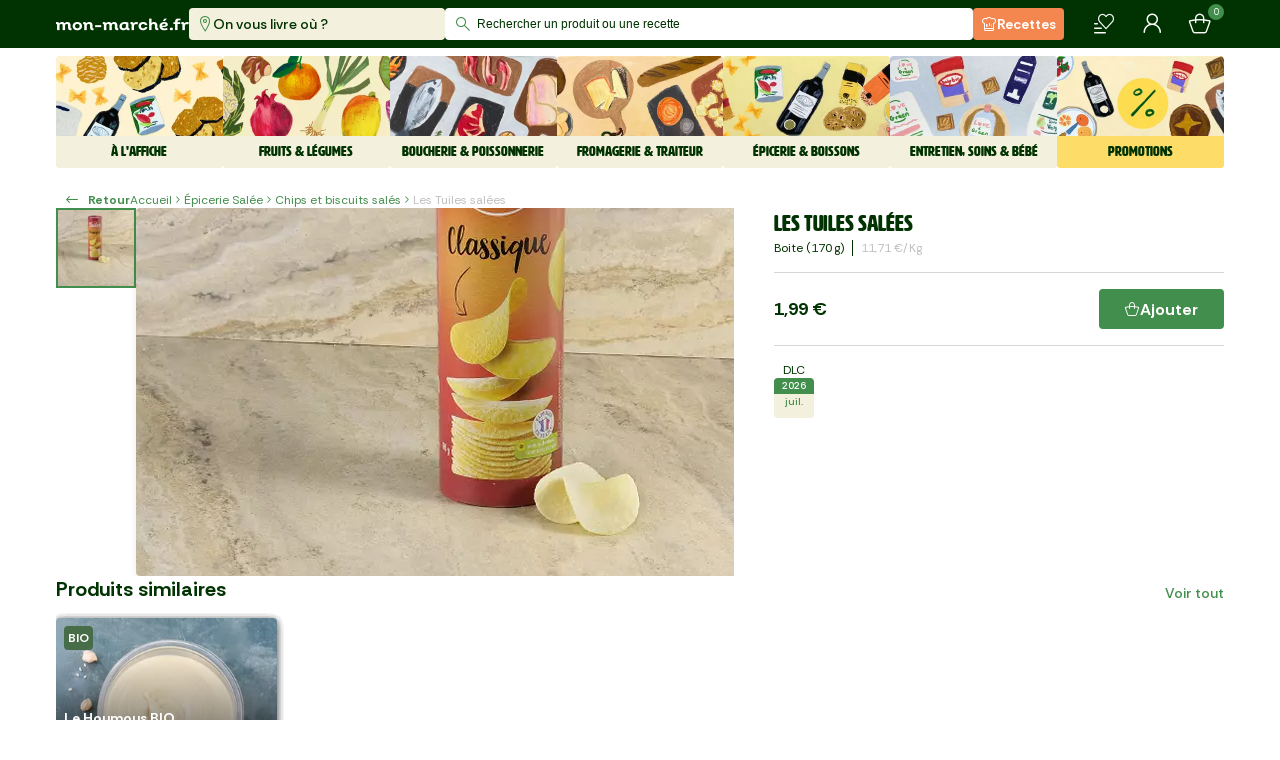

--- FILE ---
content_type: text/html; charset=utf-8
request_url: https://www.mon-marche.fr/produit/les-tuiles-salees
body_size: 39320
content:
<!DOCTYPE html><html><head><meta charSet="utf-8" data-next-head=""/><meta name="viewport" content="viewport-fit=cover, width=device-width, initial-scale=1.0, shrink-to-fit=no" data-next-head=""/><meta http-equiv="Content-Language" content="fr" data-next-head=""/><meta name="google" content="notranslate" data-next-head=""/><meta name="color-scheme" content="light" data-next-head=""/><meta name="supported-color-schemes" content="light" data-next-head=""/><meta name="theme-color" content="#003301" data-next-head=""/><meta name="application-name" content="Mon Marché" data-next-head=""/><meta name="apple-mobile-web-app-capable" content="yes" data-next-head=""/><meta name="apple-mobile-web-app-status-bar-style" content="black" data-next-head=""/><meta name="apple-mobile-web-app-title" content="Mon Marché" data-next-head=""/><link rel="dns-prefetch" href="https://www.google-analytics.com" data-next-head=""/><link rel="dns-prefetch" href="https://vc.hotjar.io" data-next-head=""/><link rel="icon" type="image/png" href="/favicon/favicon-96x96.png" sizes="96x96" data-next-head=""/><link rel="icon" type="image/svg+xml" href="/favicon/favicon.svg" data-next-head=""/><link rel="shortcut icon" href="/favicon/favicon.ico" data-next-head=""/><link rel="apple-touch-icon" sizes="180x180" href="/favicon/apple-touch-icon.png" data-next-head=""/><title data-next-head="">Les Tuiles salées - Mon Marché</title><meta name="description" content="Les Tuiles salées : l’essentiel du quotidien, sélectionné avec soin. Livraison rapide, 7j/7." data-next-head=""/><meta property="og:type" content="ecommerce" data-next-head=""/><meta property="og:site_name" content="mon-marché" data-next-head=""/><meta property="og:title" content="Les Tuiles salées - Mon Marché" data-next-head=""/><meta property="og:image" content="https://iod.keplrstatic.com/api/ar_1.25,g_north,c_fill/ar_1.5,w_800,q_70,c_fill,f_auto,dpr_auto/mon_marche/44645__TUILES_SALEES_170_GR.jpg" data-next-head=""/><meta property="og:description" content="Les Tuiles salées : l’essentiel du quotidien, sélectionné avec soin. Livraison rapide, 7j/7." data-next-head=""/><meta property="og:url" content="https://www.mon-marche.fr/produit/les-tuiles-salees" data-next-head=""/><meta name="twitter:card" content="summary" data-next-head=""/><meta name="twitter:site" content="@monmarchefr" data-next-head=""/><meta name="twitter:title" content="Les Tuiles salées - Mon Marché" data-next-head=""/><meta name="twitter:image" content="https://iod.keplrstatic.com/api/ar_1.25,g_north,c_fill/ar_1.5,w_800,q_70,c_fill,f_auto,dpr_auto/mon_marche/44645__TUILES_SALEES_170_GR.jpg" data-next-head=""/><meta name="twitter:description" content="Les Tuiles salées : l’essentiel du quotidien, sélectionné avec soin. Livraison rapide, 7j/7." data-next-head=""/><meta name="twitter:url" content="https://www.mon-marche.fr/produit/les-tuiles-salees" data-next-head=""/><meta name="robots" content="index, follow" data-next-head=""/><link rel="canonical" href="https://www.mon-marche.fr/produit/les-tuiles-salees" data-next-head=""/><link rel="preload" href="/_next/static/media/6e77e13e248dba1d-s.p.woff2" as="font" type="font/woff2" crossorigin="anonymous" data-next-font="size-adjust"/><link rel="preload" href="/_next/static/media/5a87cc9db01c1bcf-s.p.woff2" as="font" type="font/woff2" crossorigin="anonymous" data-next-font="size-adjust"/><link rel="preload" href="/_next/static/media/27b16c2dbcf51dd4.p.woff2" as="font" type="font/woff2" crossorigin="anonymous" data-next-font=""/><link rel="preload" href="/_next/static/media/0b9604ccabf0c9c7.p.woff2" as="font" type="font/woff2" crossorigin="anonymous" data-next-font=""/><link rel="preload" href="/_next/static/css/d068dd3cf175805c.css" as="style"/><link rel="preload" href="/_next/static/css/06c863aa2283f4c8.css" as="style"/><link rel="preload" href="/_next/static/css/d0048c79c4d2e87b.css" as="style"/><link rel="preload" href="/_next/static/css/cb62b485696426b2.css" as="style"/><style data-next-head="">
  :root {
    --font-artz: 'Artz', 'Artz Fallback', Arial Narrow, Arial, sans-serif;
    --font-icons: 'MMIcons', 'MMIcons Fallback';
    --font-rethink: 'Rethink Sans', Arial, sans-serif;
  }
  @font-face { font-family: FONT_ARTZ; src: url(/_next/static/media/6e77e13e248dba1d-s.p.woff2) }
  @font-face { font-family: __FONT_ARTZ_5b786f; src: url(/_next/static/media/6e77e13e248dba1d-s.p.woff2) }
</style><meta itemProp="name" content="Les Tuiles salées - Mon Marché" data-next-head=""/><meta itemProp="image" content="https://iod.keplrstatic.com/api/ar_1.25,g_north,c_fill/ar_1.5,w_800,q_70,c_fill,f_auto,dpr_auto/mon_marche/44645__TUILES_SALEES_170_GR.jpg" data-next-head=""/><meta itemProp="description" content="Les Tuiles salées : l’essentiel du quotidien, sélectionné avec soin. Livraison rapide, 7j/7." data-next-head=""/><meta itemProp="url" content="https://www.mon-marche.fr/produit/les-tuiles-salees" data-next-head=""/><script type="application/ld+json" data-next-head="">{"@context":"https://schema.org","@type":"Product","sku":"L_gpUyiqn","name":"Les Tuiles salées","productID":"L_gpUyiqn","description":"Les Tuiles salées : l’essentiel du quotidien, sélectionné avec soin. Livraison rapide, 7j/7.","brand":"Mon Marché","image":"https://iod.keplrstatic.com/api/ar_1.25,g_north,c_fill/ar_1.5,w_800,q_70,c_fill,f_auto,dpr_auto/mon_marche/44645__TUILES_SALEES_170_GR.jpg","offers":{"@type":"Offer","availability":"https://schema.org/InStock","url":"https://www.mon-marche.fr/produit/les-tuiles-salees","price":"1.99","priceCurrency":"EUR","priceValidUntil":"2026-01-21T09:46:28.179Z"}}</script><script type="application/ld+json" data-next-head="">{"@context":"https://schema.org","@type":"BreadcrumbList","name":"Categories breadcrumbs","itemListElement":[{"@type":"ListItem","position":1,"name":"Épicerie Salée","item":"https://www.mon-marche.fr/categorie/epicerie"},{"@type":"ListItem","position":2,"name":"Chips et biscuits salés","item":"https://www.mon-marche.fr/categorie/aperitifs-chips-et-tartinables"},{"@type":"ListItem","position":3,"name":"Les Tuiles salées"}]}</script><link rel="stylesheet" href="/_next/static/css/d068dd3cf175805c.css" data-n-g=""/><link rel="stylesheet" href="/_next/static/css/06c863aa2283f4c8.css" data-n-p=""/><link rel="stylesheet" href="/_next/static/css/d0048c79c4d2e87b.css" data-n-p=""/><link rel="stylesheet" href="/_next/static/css/cb62b485696426b2.css"/><noscript data-n-css=""></noscript><script defer="" noModule="" src="/_next/static/chunks/polyfills-42372ed130431b0a.js"></script><script defer="" src="/_next/static/chunks/1657.9763be034e5a1c13.js"></script><script src="/_next/static/chunks/webpack-931da32856f23599.js" defer=""></script><script src="/_next/static/chunks/framework-4d8161abc576d4ac.js" defer=""></script><script src="/_next/static/chunks/main-9069fc2725395ed0.js" defer=""></script><script src="/_next/static/chunks/pages/_app-7a293966de9f692d.js" defer=""></script><script src="/_next/static/chunks/8230-7eb37807fa98408f.js" defer=""></script><script src="/_next/static/chunks/3184-7f53d662835d422f.js" defer=""></script><script src="/_next/static/chunks/8645-b3aa8de11c3985fb.js" defer=""></script><script src="/_next/static/chunks/4000-af464c187d5a2ec3.js" defer=""></script><script src="/_next/static/chunks/6294-c75a24a5a3c89df4.js" defer=""></script><script src="/_next/static/chunks/1038-cbf2c3919bedeb37.js" defer=""></script><script src="/_next/static/chunks/6009-06cd771324e10dcc.js" defer=""></script><script src="/_next/static/chunks/719-69f7200cb4c393af.js" defer=""></script><script src="/_next/static/chunks/9674-cc5a4486aab27eb3.js" defer=""></script><script src="/_next/static/chunks/6925-705db05e684826a9.js" defer=""></script><script src="/_next/static/chunks/9786-e0e4717c2e917220.js" defer=""></script><script src="/_next/static/chunks/8881-2d8efe04f7a3aac1.js" defer=""></script><script src="/_next/static/chunks/892-9d2e4490c32840f1.js" defer=""></script><script src="/_next/static/chunks/pages/produit/%5Bslug%5D-ed3c72edd4849084.js" defer=""></script><script src="/_next/static/yotbieHSICiGKw8z0a_OD/_buildManifest.js" defer=""></script><script src="/_next/static/yotbieHSICiGKw8z0a_OD/_ssgManifest.js" defer=""></script></head><body><link rel="preload" as="image" href="/_next/static/images/5a431b83eb74b9d7.png"/><link rel="preload" as="image" href="https://iod.keplrstatic.com/api/c_fill,dpr_auto,g_north,f_auto,q_70,w_480,h_160/mon_marche/picerienonal.png"/><link rel="preload" as="image" href="https://iod.keplrstatic.com/api/c_fill,dpr_auto,g_north,f_auto,q_70,w_128,h_128/mon_marche/placard.jpg"/><link rel="preload" as="image" href="https://iod.keplrstatic.com/api/c_fill,dpr_auto,g_north,f_auto,q_70,w_128,h_128/mon_marche/detox.jpg"/><link rel="preload" as="image" href="https://iod.keplrstatic.com/api/c_fill,dpr_auto,g_north,f_auto,q_70,w_128,h_128/mon_marche/illustration_catgorie_nouveaut.jpg"/><link rel="preload" as="image" href="https://iod.keplrstatic.com/api/c_fill,dpr_auto,g_north,f_auto,q_70,w_128,h_128/mon_marche/illustration_catgorie_au_bureau_plateau_apro.jpg"/><link rel="preload" as="image" href="https://iod.keplrstatic.com/api/c_fill,dpr_auto,g_north,f_auto,q_70,w_480,h_160/mon_marche/FL_Hiver_principal_vdef.png"/><link rel="preload" as="image" href="https://iod.keplrstatic.com/api/c_fill,dpr_auto,g_north,f_auto,q_70,w_128,h_128/mon_marche/fruit.jpg"/><link rel="preload" as="image" href="https://iod.keplrstatic.com/api/c_fill,dpr_auto,g_north,f_auto,q_70,w_128,h_128/mon_marche/lgume.jpg"/><link rel="preload" as="image" href="https://iod.keplrstatic.com/api/c_fill,dpr_auto,g_north,f_auto,q_70,w_480,h_160/mon_marche/Boucherie__Poissonnerie.png"/><style data-precedence="sc" data-href="17j8fl5 h8pl84 u0zvvx 10yr2n9 r1vwy3 1az6t9j w0b8w8 n5pds vsyz0d i4lqoz 1w5zsrx 1k6etds wjse6g 19lp2q4 h1youm z3synr xzwil2 19h947z oyb47m 1xei8aa 17amjqv 1bdgjk ztrn8n 78vyln 113vsq6">.jrIkmd{display:block;padding:8px 16px;text-align:center;background-color:#f0dc23;}/*!sc*/
.ezOEid{height:32px;font-size:12px;visibility:hidden;pointer-events:none;padding:0 82px 0 32px;}/*!sc*/
.fzIQmn{position:absolute;top:50%;left:0;padding:8px 6px 8px 10px;transform:translateY(-50%);font-size:16px;pointer-events:none;color:#428e4c;}/*!sc*/
.kOhvDZ{width:100%;height:32px;border:0 none;outline:0 none;padding:0 32px;font-size:12px;background:transparent;transition:color 300ms ease-in-out;color:#003301;}/*!sc*/
.kOhvDZ::placeholder{font-size:inherit;transition:inherit;color:#003301;}/*!sc*/
@media screen and (min-width: 0px) and (max-width: 1247.9px){.kOhvDZ{font-size:16px;}}/*!sc*/
.csrIvR{position:relative;border-radius:4px;background:#fff;}/*!sc*/
@media screen and (min-width: 0px) and (max-width: 1247.9px){.kDLcbe{background-color:#003301;padding:8px;}}/*!sc*/
.cMCWwl{padding:16px;margin-top:8px;max-height:calc(100vh - 128px);overflow:auto;border-radius:4px;background:#fff;opacity:0;pointer-events:none;transition:opacity 300ms ease-in-out;}/*!sc*/
.cMCWwl.cMCWwl:empty{opacity:0;pointer-events:none;}/*!sc*/
@media screen and (min-width: 0px) and (max-width: 1247.9px){.cMCWwl{opacity:1;}}/*!sc*/
.FZtRb{position:absolute;top:0;right:0;width:100%;height:100%;min-width:100%;max-width:788px;will-change:width;transition:width 300ms ease-in-out;z-index:100;overscroll-behavior:contain;}/*!sc*/
@media screen and (min-width: 0px) and (max-width: 1247.9px){.FZtRb{display:flex;flex-direction:column;}.FZtRb .sc-90f5a990-3{flex:0 0 auto;}.FZtRb .sc-2decf6cc-0{flex:1 1 auto;overflow:auto;max-height:none;padding-top:0;overscroll-behavior:contain;padding-bottom:8px;}}/*!sc*/
.AyzDJ{position:relative;overscroll-behavior:contain;}/*!sc*/
.AyzDJ::after{inset:0;opacity:0;content:'';position:fixed;pointer-events:none;z-index:99;transition:opacity 300ms ease-in-out;background:rgba(0,0,0,.65);}/*!sc*/
@media screen and (min-width: 0px) and (max-width: 1247.9px){.AyzDJ{inset:0;opacity:0;position:fixed;visibility:visible;pointer-events:none;transition:opacity 300ms ease-in-out;background:#fff;}.AyzDJ::after{content:none;}.AyzDJ .sc-31607a24-0{display:none;}}/*!sc*/
.bHjriE{display:none;}/*!sc*/
@media screen and (min-width: 832px){.bHjriE{padding:0;margin-left:8px;border:none;background-color:transparent;font-size:12px;font-weight:700;line-height:16px;color:#428e4c;display:flex;align-items:center;}.bHjriE:hover{color:#3ea527;}.bHjriE span:last-child{margin-left:8px;}}/*!sc*/
.eYYxqx{display:flex;align-items:center;overflow-x:scroll;scrollbar-width:none;}/*!sc*/
.eYYxqx span{font-size:12px;line-height:16px;white-space:nowrap;}/*!sc*/
.eYYxqx span::first-letter{text-transform:uppercase;}/*!sc*/
.eYYxqx>span:last-child{color:#bfbfbf;}/*!sc*/
.eYYxqx>[role='img']{position:relative;font-size:16px;}/*!sc*/
.jtgiaM{display:flex;align-items:center;gap:16px;}/*!sc*/
.ckcWPU{opacity:1;text-decoration:none!important;}/*!sc*/
.kLKAAE{white-space:nowrap;opacity:1;}/*!sc*/
.dfKHoZ{display:flex;align-items:center;justify-content:center;gap:8px;color:inherit;}/*!sc*/
.dKhNeN{position:relative;display:flex;justify-content:center;align-items:center;align-self:center;height:40px;min-width:40px;margin:0;padding:8px 24px;font-size:16px;font-weight:700;box-shadow:none;border-radius:4px;background:transparent;border:1.6px solid transparent;cursor:pointer;}/*!sc*/
.dKhNeN,.dKhNeN *{outline:none;}/*!sc*/
.dKhNeN:has(span[role='img']:only-child){padding:0;}/*!sc*/
.dKhNeN [role='status']{width:25px;border-right-width:4px;}/*!sc*/
.dIldFH:disabled{color:#fff;background:#bfbfbf;border-color:#bfbfbf;}/*!sc*/
.dIldFH:not(:disabled){color:#fff;background:#428e4c;border-color:#428e4c;}/*!sc*/
.dIldFH:not(:disabled):hover{color:#fff;background:#3ea527;border-color:#3ea527;}/*!sc*/
.dIldFH>[role='img']{color:#fff;}/*!sc*/
.dIldFH:disabled [role='status']{border-color:#fff;border-right-color:#d7d7d7;}/*!sc*/
.imFiIp{width:100%;height:100%;display:flex;align-items:center;justify-content:center;opacity:0.8;cursor:pointer;font-size:56px;background:#fff;}/*!sc*/
[data-direction='prev']>.imFiIp{padding-right:16px;}/*!sc*/
[data-direction='next']>.imFiIp{padding-left:16px;}/*!sc*/
.fukVQE{z-index:1;overflow:hidden;position:absolute;visibility:var(--control-visibility);width:calc(var(--control-width) - 1px);inset:var(--list-tpadding) auto var(--list-bpadding);opacity:0;transition:opacity 0.2s ease-in-out;}/*!sc*/
.sc-97679d43-0:hover .fukVQE{opacity:1;}/*!sc*/
.fukVQE[data-direction='prev']{left:0;}/*!sc*/
.fukVQE[data-direction='next']{right:0;}/*!sc*/
.fukVQE[aria-hidden='true']{visibility:hidden;pointer-events:none;}/*!sc*/
.iuOOdH{margin:0;padding:0;scroll-snap-align:start;scroll-margin-left:var(--list-lpadding);grid-area:1/1/span 1/span 1;translate:calc(var(--index) * (100% + var(--item-gap))) 0;}/*!sc*/
.jIddJH{visibility:hidden;grid-area:1/1/span 1/span 1;translate:calc((var(--count) - 1) * (100% + var(--item-gap))) 0;}/*!sc*/
.jIddJH::after{content:'';height:1px;display:block;margin-left:100%;width:var(--list-rpadding);}/*!sc*/
@supports (-webkit-hyphens:none){.jIddJH{display:none;}}/*!sc*/
.eqYhxV{display:grid;gap:var(--item-gap);grid-template-columns:repeat(auto-fill,minmax(var(--item-width),1fr));padding:var(--list-tpadding) var(--list-rpadding) var(--list-bpadding) var(--list-lpadding);overflow-x:auto;scrollbar-width:none;scroll-snap-type:x proximity;overscroll-behavior-x:contain;}/*!sc*/
.jtoUKk{overflow:hidden;position:relative;isolation:isolate;margin:0 calc(-1 * var(--edge-to-edge) * var(--body-padding,0px));}/*!sc*/
.hTVOIg{--item-gap:16px;--item-width:198px;--list-vpadding:8px;--list-tpadding:var(--list-vpadding);--list-bpadding:var(--list-vpadding);--list-hpadding:calc(var(--control-outside) * var(--control-width));--list-lpadding:var(--list-hpadding);--list-rpadding:var(--list-hpadding);--control-width:56px;--control-outside:1;--control-visibility:visible;}/*!sc*/
.bzowPG{--desktop-item-width:198px;--mobile-right-space:32px;--mobile-column-count:2;}/*!sc*/
.bzowPG.bzowPG{--item-gap:8px;--item-width:calc((100% - var(--item-gap)) / var(--mobile-column-count));--control-width:var(--body-padding);--control-outside:1;--control-visibility:hidden;--list-rpadding:var(--mobile-right-space);--edge-to-edge:1;}/*!sc*/
@media screen and (min-width: 624px){.bzowPG.bzowPG{--item-width:var(--desktop-item-width);}}/*!sc*/
@media screen and (min-width: 1248px){.bzowPG.bzowPG{--edge-to-edge:0;--item-gap:16px;--list-rpadding:var(--list-hpadding);--control-visibility:visible;--control-outside:0;}}/*!sc*/
</style><link rel="preload" as="image" href="https://iod.keplrstatic.com/api/c_fill,dpr_auto,g_north,f_auto,q_70,w_128,h_128/mon_marche/illustration_catgorie_boucherie.jpg"/><link rel="preload" as="image" href="https://iod.keplrstatic.com/api/c_fill,dpr_auto,g_north,f_auto,q_70,w_128,h_128/mon_marche/illustration_catgorie_charcuterie.jpg"/><link rel="preload" as="image" href="https://iod.keplrstatic.com/api/c_fill,dpr_auto,g_north,f_auto,q_70,w_128,h_128/mon_marche/illustration_catgorie_poissonerie.jpg"/><link rel="preload" as="image" href="https://iod.keplrstatic.com/api/c_fill,dpr_auto,g_north,f_auto,q_70,w_480,h_160/mon_marche/fromage_famille.png"/><link rel="preload" as="image" href="https://iod.keplrstatic.com/api/c_fill,dpr_auto,g_north,f_auto,q_70,w_128,h_128/mon_marche/illustration_catgorie_fromagerie.jpg"/><link rel="preload" as="image" href="https://iod.keplrstatic.com/api/c_fill,dpr_auto,g_north,f_auto,q_70,w_128,h_128/mon_marche/illustration_catgorie_crmerie.jpg"/><link rel="preload" as="image" href="https://iod.keplrstatic.com/api/c_fill,dpr_auto,g_north,f_auto,q_70,w_128,h_128/mon_marche/illustration_catgorie_traiteur.jpg"/><link rel="preload" as="image" href="https://iod.keplrstatic.com/api/c_fill,dpr_auto,g_north,f_auto,q_70,w_128,h_128/mon_marche/illustration_catgorie_boulangerie.jpg"/><link rel="preload" as="image" href="https://iod.keplrstatic.com/api/c_fill,dpr_auto,g_north,f_auto,q_70,w_480,h_160/mon_marche/EpicerieBoissons_1.png"/><link rel="preload" as="image" href="https://iod.keplrstatic.com/api/c_fill,dpr_auto,g_north,f_auto,q_70,w_128,h_128/mon_marche/illustration_catgorie_picerie_sale.jpg"/><link rel="preload" as="image" href="https://iod.keplrstatic.com/api/c_fill,dpr_auto,g_north,f_auto,q_70,w_128,h_128/mon_marche/illustration_catgorie_picerie_sucre.jpg"/><link rel="preload" as="image" href="https://iod.keplrstatic.com/api/c_fill,dpr_auto,g_north,f_auto,q_70,w_128,h_128/mon_marche/illustration_catgorie_caviste.jpg"/><link rel="preload" as="image" href="https://iod.keplrstatic.com/api/c_fill,dpr_auto,g_north,f_auto,q_70,w_128,h_128/mon_marche/illustration_catgorie_boissons.jpg"/><link rel="preload" as="image" href="https://iod.keplrstatic.com/api/c_fill,dpr_auto,g_north,f_auto,q_70,w_480,h_160/mon_marche/Entretien_Soins__Bebe_famille.png"/><link rel="preload" as="image" href="https://iod.keplrstatic.com/api/c_fill,dpr_auto,g_north,f_auto,q_70,w_128,h_128/mon_marche/illustration_catgorie_hygiene.jpg"/><link rel="preload" as="image" href="https://iod.keplrstatic.com/api/c_fill,dpr_auto,g_north,f_auto,q_70,w_128,h_128/mon_marche/illustration_catgorie_entretien.jpg"/><link rel="preload" as="image" href="https://iod.keplrstatic.com/api/c_fill,dpr_auto,g_north,f_auto,q_70,w_128,h_128/mon_marche/illustration_catgorie_bb.jpg"/><link rel="preload" as="image" href="https://iod.keplrstatic.com/api/c_fill,dpr_auto,g_north,f_auto,q_70,w_128,h_128/mon_marche/illustration_catgorie_animaux.jpg"/><link rel="preload" as="image" href="https://iod.keplrstatic.com/api/c_fill,dpr_auto,g_north,f_auto,q_70,w_480,h_160/mon_marche/promo_famille.png"/><link rel="preload" as="image" href="https://iod.keplrstatic.com/api/c_fill,dpr_auto,g_north,f_auto,q_70,w_128,h_128/mon_marche/illustration_catgorie_promotions.jpg"/><link rel="preload" as="image" href="https://iod.keplrstatic.com/api/c_fill,dpr_auto,g_north,f_auto,q_70,w_128,h_128/mon_marche/illustration_catgorie_panier_anti_gaspi.jpg"/><link rel="preload" as="image" href="https://iod.keplrstatic.com/api/ar_1,c_crop,g_north/c_fill,dpr_auto,f_auto,q_80,w_100/mon_marche/44645__TUILES_SALEES_170_GR.jpg"/><link rel="preload" as="image" href="https://iod.keplrstatic.com/api/ar_1,c_crop,g_north/c_fill,dpr_auto,f_auto,q_70,w_750/mon_marche/44645__TUILES_SALEES_170_GR.jpg"/><link rel="preload" as="image" href="https://iod.keplrstatic.com/api/ar_1,c_crop,g_north/c_fill,dpr_auto,q_90,h_48,w_48/mon_marche/Label_UE.png"/><link rel="preload" as="image" href="/_next/static/images/ef86d338168815ed.png"/><link rel="preload" as="image" href="/_next/static/images/4737702f8d2f91f8.png"/><div id="__next"><div data-rht-toaster="" style="position:fixed;z-index:9999;top:16px;left:16px;right:16px;bottom:16px;pointer-events:none"></div><noscript class="sc-fccc2fcb-0 jrIkmd">JavaScript est nécessaire au bon fonctionnement du site web.</noscript><noscript><iframe src="https://www.googletagmanager.com/ns.html?id=GTM-NQP6S7V" height="0" width="0" style="display:none;visibility:hidden"></iframe></noscript><div id="smartbanner"></div><header class="Navigation_stickyContainer__zoHb1"><div class="Navigation_commonContainer__tQ65i"><div class="Navigation_leftContainer__KwG3x"><a aria-label="mon marché" href="/"><img src="/_next/static/images/5a431b83eb74b9d7.png" alt="Mon Marché" class="Logo_logo__w9ZJh Navigation_styledLogo__yyYVL"/></a><div class="DeliveryItems_deliveryContainer__mByCw"><button class="DeliveryItems_deliveryButtonItem__VDAvm DeliveryItems_isToComplete__QydDw"><span role="img" aria-label="marker-normal" class="icon-marker-normal Icon_icon__VBz86" style="font-size:16px"></span><span>On vous livre où ?</span></button></div></div><div class="Navigation_centerContainer__8zww6"><div><div class="sc-31607a24-2 AyzDJ"><div class="sc-31607a24-0 ezOEid">Rechercher un produit ou une recette</div><div class="sc-31607a24-1 FZtRb"><div class="sc-31607a24-3 kDLcbe"><div class="sc-90f5a990-3 csrIvR"><span role="img" aria-label="search-normal" class="icon-search-normal Icon_icon__VBz86 sc-90f5a990-1 fzIQmn"></span><input id="search-bar-input" autoComplete="off" placeholder="Rechercher un produit ou une recette" class="sc-90f5a990-0 kOhvDZ" value=""/></div></div><div class="sc-2decf6cc-0 cMCWwl"></div></div></div></div></div><div class="Navigation_rightContainer__w0gLm"><a class="RecipeButton_recipeButton__CXojp PrimaryButton_primaryButton__R4Z6_" href="/recette"><span role="img" aria-label="cooking-hat" class="icon-cooking-hat Icon_icon__VBz86" style="font-size:16px"></span>Recettes</a><button class="_shared_button__GQOq1" title="Mes produits" aria-label="Mes produits"><span role="img" aria-label="list-heart-normal" class="icon-list-heart-normal Icon_icon__VBz86" style="font-size:24px;color:#fff"></span></button><button class="_shared_button__GQOq1" title="Mon compte" aria-label="Mon compte"><span role="img" aria-label="profile-normal" class="icon-profile-normal Icon_icon__VBz86" style="font-size:24px;color:#fff"></span></button><button class="_shared_button__GQOq1" title="Mon panier" aria-label="Mon panier"><span role="img" aria-label="basket-normal" class="icon-basket-normal Icon_icon__VBz86" style="font-size:24px;color:#fff"></span><span class="_shared_counter__SAbNe">0</span></button></div></div></header><div class="FamilyList_container__Z4w8b Navigation_families__wiopX"><div class="FamilyList_content__cT4MG"><div class="FamilyItem_container__rNKkY" aria-selected="false"><div class="FamilyCard_container___vB4Q"><div class="FamilyCard_content__joma4" style="color:#003301;background:#F4F0DE"><img class="FamilyCard_image__2_f_L" src="https://iod.keplrstatic.com/api/c_fill,dpr_auto,g_north,f_auto,q_70,w_480,h_160/mon_marche/picerienonal.png" alt="À l&#x27;affiche"/><span class="FamilyCard_title__tG67r">À l&#x27;affiche</span></div></div><div class="MiniMenu_container__70W6G"><a class="MiniMenu_item__t_NlD" href="/categorie/le-plein-de-placards"><img src="https://iod.keplrstatic.com/api/c_fill,dpr_auto,g_north,f_auto,q_70,w_128,h_128/mon_marche/placard.jpg" alt="Votre placard est vide ?" class="MiniMenu_image__pTQB0"/><strong class="MiniMenu_name__evqQR">Votre placard est vide ?</strong><span role="img" aria-label="chevron-right" class="icon-chevron-right Icon_icon__VBz86 MiniMenu_arrow___zVQU" style="color:#428e4c"></span></a><a class="MiniMenu_item__t_NlD" href="/categorie/commencer-du-bon-pied"><img src="https://iod.keplrstatic.com/api/c_fill,dpr_auto,g_north,f_auto,q_70,w_128,h_128/mon_marche/detox.jpg" alt="Bien manger, tout simplement" class="MiniMenu_image__pTQB0"/><strong class="MiniMenu_name__evqQR">Bien manger, tout simplement</strong><span role="img" aria-label="chevron-right" class="icon-chevron-right Icon_icon__VBz86 MiniMenu_arrow___zVQU" style="color:#428e4c"></span></a><a class="MiniMenu_item__t_NlD" href="/categorie/nouveautes"><img src="https://iod.keplrstatic.com/api/c_fill,dpr_auto,g_north,f_auto,q_70,w_128,h_128/mon_marche/illustration_catgorie_nouveaut.jpg" alt="Nouveautés" class="MiniMenu_image__pTQB0"/><strong class="MiniMenu_name__evqQR">Nouveautés</strong><span role="img" aria-label="chevron-right" class="icon-chevron-right Icon_icon__VBz86 MiniMenu_arrow___zVQU" style="color:#428e4c"></span></a><a class="MiniMenu_item__t_NlD" href="/categorie/au-bureau"><img src="https://iod.keplrstatic.com/api/c_fill,dpr_auto,g_north,f_auto,q_70,w_128,h_128/mon_marche/illustration_catgorie_au_bureau_plateau_apro.jpg" alt="Offre entreprises" class="MiniMenu_image__pTQB0"/><strong class="MiniMenu_name__evqQR">Offre entreprises</strong><span role="img" aria-label="chevron-right" class="icon-chevron-right Icon_icon__VBz86 MiniMenu_arrow___zVQU" style="color:#428e4c"></span></a></div></div><div class="FamilyItem_container__rNKkY" aria-selected="false"><div class="FamilyCard_container___vB4Q"><div class="FamilyCard_content__joma4" style="color:#003301;background:#F4F0DE"><img class="FamilyCard_image__2_f_L" src="https://iod.keplrstatic.com/api/c_fill,dpr_auto,g_north,f_auto,q_70,w_480,h_160/mon_marche/FL_Hiver_principal_vdef.png" alt="Fruits &amp; Légumes"/><span class="FamilyCard_title__tG67r">Fruits &amp; Légumes</span></div></div><div class="MiniMenu_container__70W6G"><a class="MiniMenu_item__t_NlD" href="/categorie/fruits"><img src="https://iod.keplrstatic.com/api/c_fill,dpr_auto,g_north,f_auto,q_70,w_128,h_128/mon_marche/fruit.jpg" alt="Fruits" class="MiniMenu_image__pTQB0"/><strong class="MiniMenu_name__evqQR">Fruits</strong><span role="img" aria-label="chevron-right" class="icon-chevron-right Icon_icon__VBz86 MiniMenu_arrow___zVQU" style="color:#428e4c"></span></a><a class="MiniMenu_item__t_NlD" href="/categorie/legumes"><img src="https://iod.keplrstatic.com/api/c_fill,dpr_auto,g_north,f_auto,q_70,w_128,h_128/mon_marche/lgume.jpg" alt="Légumes" class="MiniMenu_image__pTQB0"/><strong class="MiniMenu_name__evqQR">Légumes</strong><span role="img" aria-label="chevron-right" class="icon-chevron-right Icon_icon__VBz86 MiniMenu_arrow___zVQU" style="color:#428e4c"></span></a></div></div><div class="FamilyItem_container__rNKkY" aria-selected="false"><div class="FamilyCard_container___vB4Q"><div class="FamilyCard_content__joma4" style="color:#003301;background:#F4F0DE"><img class="FamilyCard_image__2_f_L" src="https://iod.keplrstatic.com/api/c_fill,dpr_auto,g_north,f_auto,q_70,w_480,h_160/mon_marche/Boucherie__Poissonnerie.png" alt="Boucherie &amp; Poissonnerie"/><span class="FamilyCard_title__tG67r">Boucherie &amp; Poissonnerie</span></div></div><div class="MiniMenu_container__70W6G"><a class="MiniMenu_item__t_NlD" href="/categorie/viandes"><img src="https://iod.keplrstatic.com/api/c_fill,dpr_auto,g_north,f_auto,q_70,w_128,h_128/mon_marche/illustration_catgorie_boucherie.jpg" alt="Boucherie" class="MiniMenu_image__pTQB0"/><strong class="MiniMenu_name__evqQR">Boucherie</strong><span role="img" aria-label="chevron-right" class="icon-chevron-right Icon_icon__VBz86 MiniMenu_arrow___zVQU" style="color:#428e4c"></span></a><a class="MiniMenu_item__t_NlD" href="/categorie/charcuterie"><img src="https://iod.keplrstatic.com/api/c_fill,dpr_auto,g_north,f_auto,q_70,w_128,h_128/mon_marche/illustration_catgorie_charcuterie.jpg" alt="Charcuterie" class="MiniMenu_image__pTQB0"/><strong class="MiniMenu_name__evqQR">Charcuterie</strong><span role="img" aria-label="chevron-right" class="icon-chevron-right Icon_icon__VBz86 MiniMenu_arrow___zVQU" style="color:#428e4c"></span></a><a class="MiniMenu_item__t_NlD" href="/categorie/poissons"><img src="https://iod.keplrstatic.com/api/c_fill,dpr_auto,g_north,f_auto,q_70,w_128,h_128/mon_marche/illustration_catgorie_poissonerie.jpg" alt="Poissonnerie" class="MiniMenu_image__pTQB0"/><strong class="MiniMenu_name__evqQR">Poissonnerie</strong><span role="img" aria-label="chevron-right" class="icon-chevron-right Icon_icon__VBz86 MiniMenu_arrow___zVQU" style="color:#428e4c"></span></a></div></div><div class="FamilyItem_container__rNKkY" aria-selected="false"><div class="FamilyCard_container___vB4Q"><div class="FamilyCard_content__joma4" style="color:#003301;background:#F4F0DE"><img class="FamilyCard_image__2_f_L" src="https://iod.keplrstatic.com/api/c_fill,dpr_auto,g_north,f_auto,q_70,w_480,h_160/mon_marche/fromage_famille.png" alt="Fromagerie &amp; Traiteur"/><span class="FamilyCard_title__tG67r">Fromagerie &amp; Traiteur</span></div></div><div class="MiniMenu_container__70W6G"><a class="MiniMenu_item__t_NlD" href="/categorie/fromages"><img src="https://iod.keplrstatic.com/api/c_fill,dpr_auto,g_north,f_auto,q_70,w_128,h_128/mon_marche/illustration_catgorie_fromagerie.jpg" alt="Fromagerie" class="MiniMenu_image__pTQB0"/><strong class="MiniMenu_name__evqQR">Fromagerie</strong><span role="img" aria-label="chevron-right" class="icon-chevron-right Icon_icon__VBz86 MiniMenu_arrow___zVQU" style="color:#428e4c"></span></a><a class="MiniMenu_item__t_NlD" href="/categorie/cremerie"><img src="https://iod.keplrstatic.com/api/c_fill,dpr_auto,g_north,f_auto,q_70,w_128,h_128/mon_marche/illustration_catgorie_crmerie.jpg" alt="Crèmerie" class="MiniMenu_image__pTQB0"/><strong class="MiniMenu_name__evqQR">Crèmerie</strong><span role="img" aria-label="chevron-right" class="icon-chevron-right Icon_icon__VBz86 MiniMenu_arrow___zVQU" style="color:#428e4c"></span></a><a class="MiniMenu_item__t_NlD" href="/categorie/traiteur"><img src="https://iod.keplrstatic.com/api/c_fill,dpr_auto,g_north,f_auto,q_70,w_128,h_128/mon_marche/illustration_catgorie_traiteur.jpg" alt="Traiteur" class="MiniMenu_image__pTQB0"/><strong class="MiniMenu_name__evqQR">Traiteur</strong><span role="img" aria-label="chevron-right" class="icon-chevron-right Icon_icon__VBz86 MiniMenu_arrow___zVQU" style="color:#428e4c"></span></a><a class="MiniMenu_item__t_NlD" href="/categorie/boulangerie-en-ligne"><img src="https://iod.keplrstatic.com/api/c_fill,dpr_auto,g_north,f_auto,q_70,w_128,h_128/mon_marche/illustration_catgorie_boulangerie.jpg" alt="Boulangerie" class="MiniMenu_image__pTQB0"/><strong class="MiniMenu_name__evqQR">Boulangerie</strong><span role="img" aria-label="chevron-right" class="icon-chevron-right Icon_icon__VBz86 MiniMenu_arrow___zVQU" style="color:#428e4c"></span></a></div></div><div class="FamilyItem_container__rNKkY" aria-selected="false"><div class="FamilyCard_container___vB4Q"><div class="FamilyCard_content__joma4" style="color:#003301;background:#F4F0DE"><img class="FamilyCard_image__2_f_L" src="https://iod.keplrstatic.com/api/c_fill,dpr_auto,g_north,f_auto,q_70,w_480,h_160/mon_marche/EpicerieBoissons_1.png" alt="Épicerie &amp; Boissons"/><span class="FamilyCard_title__tG67r">Épicerie &amp; Boissons</span></div></div><div class="MiniMenu_container__70W6G"><a class="MiniMenu_item__t_NlD" href="/categorie/epicerie"><img src="https://iod.keplrstatic.com/api/c_fill,dpr_auto,g_north,f_auto,q_70,w_128,h_128/mon_marche/illustration_catgorie_picerie_sale.jpg" alt="Épicerie Salée" class="MiniMenu_image__pTQB0"/><strong class="MiniMenu_name__evqQR">Épicerie Salée</strong><span role="img" aria-label="chevron-right" class="icon-chevron-right Icon_icon__VBz86 MiniMenu_arrow___zVQU" style="color:#428e4c"></span></a><a class="MiniMenu_item__t_NlD" href="/categorie/epicerie-sucree"><img src="https://iod.keplrstatic.com/api/c_fill,dpr_auto,g_north,f_auto,q_70,w_128,h_128/mon_marche/illustration_catgorie_picerie_sucre.jpg" alt="Épicerie Sucrée" class="MiniMenu_image__pTQB0"/><strong class="MiniMenu_name__evqQR">Épicerie Sucrée</strong><span role="img" aria-label="chevron-right" class="icon-chevron-right Icon_icon__VBz86 MiniMenu_arrow___zVQU" style="color:#428e4c"></span></a><a class="MiniMenu_item__t_NlD" href="/categorie/livraison-alcool"><img src="https://iod.keplrstatic.com/api/c_fill,dpr_auto,g_north,f_auto,q_70,w_128,h_128/mon_marche/illustration_catgorie_caviste.jpg" alt="Caviste" class="MiniMenu_image__pTQB0"/><strong class="MiniMenu_name__evqQR">Caviste</strong><span role="img" aria-label="chevron-right" class="icon-chevron-right Icon_icon__VBz86 MiniMenu_arrow___zVQU" style="color:#428e4c"></span></a><a class="MiniMenu_item__t_NlD" href="/categorie/boissons"><img src="https://iod.keplrstatic.com/api/c_fill,dpr_auto,g_north,f_auto,q_70,w_128,h_128/mon_marche/illustration_catgorie_boissons.jpg" alt="Boissons" class="MiniMenu_image__pTQB0"/><strong class="MiniMenu_name__evqQR">Boissons</strong><span role="img" aria-label="chevron-right" class="icon-chevron-right Icon_icon__VBz86 MiniMenu_arrow___zVQU" style="color:#428e4c"></span></a></div></div><div class="FamilyItem_container__rNKkY" aria-selected="false"><div class="FamilyCard_container___vB4Q"><div class="FamilyCard_content__joma4" style="color:#003301;background:#F4F0DE"><img class="FamilyCard_image__2_f_L" src="https://iod.keplrstatic.com/api/c_fill,dpr_auto,g_north,f_auto,q_70,w_480,h_160/mon_marche/Entretien_Soins__Bebe_famille.png" alt="Entretien, Soins &amp; Bébé"/><span class="FamilyCard_title__tG67r">Entretien, Soins &amp; Bébé</span></div></div><div class="MiniMenu_container__70W6G"><a class="MiniMenu_item__t_NlD" href="/categorie/hygiene-soins"><img src="https://iod.keplrstatic.com/api/c_fill,dpr_auto,g_north,f_auto,q_70,w_128,h_128/mon_marche/illustration_catgorie_hygiene.jpg" alt="Hygiène &amp; Soins" class="MiniMenu_image__pTQB0"/><strong class="MiniMenu_name__evqQR">Hygiène &amp; Soins</strong><span role="img" aria-label="chevron-right" class="icon-chevron-right Icon_icon__VBz86 MiniMenu_arrow___zVQU" style="color:#428e4c"></span></a><a class="MiniMenu_item__t_NlD" href="/categorie/entretien-maison"><img src="https://iod.keplrstatic.com/api/c_fill,dpr_auto,g_north,f_auto,q_70,w_128,h_128/mon_marche/illustration_catgorie_entretien.jpg" alt="Entretien &amp; Maison" class="MiniMenu_image__pTQB0"/><strong class="MiniMenu_name__evqQR">Entretien &amp; Maison</strong><span role="img" aria-label="chevron-right" class="icon-chevron-right Icon_icon__VBz86 MiniMenu_arrow___zVQU" style="color:#428e4c"></span></a><a class="MiniMenu_item__t_NlD" href="/categorie/bebe"><img src="https://iod.keplrstatic.com/api/c_fill,dpr_auto,g_north,f_auto,q_70,w_128,h_128/mon_marche/illustration_catgorie_bb.jpg" alt="Bébé" class="MiniMenu_image__pTQB0"/><strong class="MiniMenu_name__evqQR">Bébé</strong><span role="img" aria-label="chevron-right" class="icon-chevron-right Icon_icon__VBz86 MiniMenu_arrow___zVQU" style="color:#428e4c"></span></a><a class="MiniMenu_item__t_NlD" href="/categorie/animaux"><img src="https://iod.keplrstatic.com/api/c_fill,dpr_auto,g_north,f_auto,q_70,w_128,h_128/mon_marche/illustration_catgorie_animaux.jpg" alt="Animaux" class="MiniMenu_image__pTQB0"/><strong class="MiniMenu_name__evqQR">Animaux</strong><span role="img" aria-label="chevron-right" class="icon-chevron-right Icon_icon__VBz86 MiniMenu_arrow___zVQU" style="color:#428e4c"></span></a></div></div><div class="FamilyItem_container__rNKkY" aria-selected="false"><div class="FamilyCard_container___vB4Q"><div class="FamilyCard_content__joma4" style="color:#003301;background:#FDDC68"><img class="FamilyCard_image__2_f_L" src="https://iod.keplrstatic.com/api/c_fill,dpr_auto,g_north,f_auto,q_70,w_480,h_160/mon_marche/promo_famille.png" alt="Promotions"/><span class="FamilyCard_title__tG67r">Promotions</span></div></div><div class="MiniMenu_container__70W6G"><a class="MiniMenu_item__t_NlD" href="/categorie/promotions"><img src="https://iod.keplrstatic.com/api/c_fill,dpr_auto,g_north,f_auto,q_70,w_128,h_128/mon_marche/illustration_catgorie_promotions.jpg" alt="Promotions" class="MiniMenu_image__pTQB0"/><strong class="MiniMenu_name__evqQR">Promotions</strong><span role="img" aria-label="chevron-right" class="icon-chevron-right Icon_icon__VBz86 MiniMenu_arrow___zVQU" style="color:#428e4c"></span></a><a class="MiniMenu_item__t_NlD" href="/categorie/anti-gaspi"><img src="https://iod.keplrstatic.com/api/c_fill,dpr_auto,g_north,f_auto,q_70,w_128,h_128/mon_marche/illustration_catgorie_panier_anti_gaspi.jpg" alt="Anti-gaspi" class="MiniMenu_image__pTQB0"/><strong class="MiniMenu_name__evqQR">Anti-gaspi</strong><span role="img" aria-label="chevron-right" class="icon-chevron-right Icon_icon__VBz86 MiniMenu_arrow___zVQU" style="color:#428e4c"></span></a></div></div></div></div><div class="_classes_productsLayoutContainer__qeK3A"><div class="ProductScreen_container__ACTZE"><div class="sc-85b33da1-0 jtgiaM"><button class="sc-85b33da1-1 bHjriE"><span role="img" aria-label="arrow-back" class="icon-arrow-back Icon_icon__VBz86" style="font-size:16px"></span><span>Retour</span></button><div class="sc-85b33da1-2 eYYxqx"><div class="Breadcrumb_container__dak16" role="navigation"><ol class="Breadcrumb_list__81Sus"><li class="Breadcrumb_item__SvRfd" data-type="home"><a href="/">Accueil</a></li><li class="Breadcrumb_item__SvRfd" data-type="category"><a href="/categorie/epicerie">Épicerie Salée</a></li><li class="Breadcrumb_item__SvRfd" data-type="category"><a href="/categorie/aperitifs-chips-et-tartinables">Chips et biscuits salés</a></li><li class="Breadcrumb_item__SvRfd" data-type="product"><span>Les Tuiles salées</span></li></ol></div></div></div><div class="ProductScreen_content__mDg0b"><div class="ProductScreen_grid__Zv_44"><div class="ImageSlider_container__MLx8W ProductScreen_productImageSlider__S2kY1"><div class="ImageSlider_thumbnails__YDd1T"><img src="https://iod.keplrstatic.com/api/ar_1,c_crop,g_north/c_fill,dpr_auto,f_auto,q_80,w_100/mon_marche/44645__TUILES_SALEES_170_GR.jpg" alt="" aria-current="true"/></div><div class="ImageSlider_carousel__G_XDl"><div class="ImageSlider_images__UP8rj"><div class="ImageSlider_image__vXDb8" aria-current="true"><img src="https://iod.keplrstatic.com/api/ar_1,c_crop,g_north/c_fill,dpr_auto,f_auto,q_70,w_750/mon_marche/44645__TUILES_SALEES_170_GR.jpg" alt=""/></div></div></div></div><div class="ProductPrimaryInformation_container__iPYds ProductScreen_primaryInformationGridPosition__EnZ_X ProductScreen_primaryInformationGridPosition__EnZ_X"><h1 class="ProductPrimaryInformation_productName__YZ7TG">Les Tuiles salées</h1><p class="ProductPrimaryInformation_granularity__wGlod"><span>Boite (170 g)</span><span class="ProductPrimaryInformation_granularitySeparator__NfpNc"></span><span class="ProductPrimaryInformation_pricePerWeight__B3TXM">11,71 €/kg</span></p></div><div class="ProductPriceAndPick_container__0foh7 ProductScreen_pickerGridPosition__Z4UAa ProductScreen_asideBlock__DGRU2 Footer_footerExtraMargin__Gf6sA"><div class="ProductPriceAndPick_priceAndPromo__YtYAj"><div class="ProductPriceAndPick_price__uyfRt"><span class="ProductPriceAndPick_actualPrice__FJWVp">1,99 €</span></div></div><button aria-label="Ajouter au panier" class="sc-40c260a1-1 dKhNeN sc-563b620e-0 dIldFH" type="button"><div class="sc-40c260a1-3 dfKHoZ"><span role="img" aria-label="basket-normal" class="icon-basket-normal Icon_icon__VBz86 sc-40c260a1-4 ckcWPU" style="font-size:16px"></span><span class="sc-40c260a1-0 kLKAAE">Ajouter</span></div></button></div><div class="ProductSecondaryInformation_container__6JPmA ProductScreen_secondaryInformationGridPosition__i7AQX ProductScreen_asideBlock__DGRU2"><div class="ProductSecondaryInformation_content__c0Zgu"><div class="ProductSecondaryInformation_item__qFTOi"><span class="ProductSecondaryInformation_label__yfsLE">DLC</span><div class="CalendarDate_container__GQRoj"><div class="CalendarDate_top__2F2kg">2026</div><span>juil.</span></div></div></div></div></div><div class="ProductXSell_container__Baqpd"><div class="ProductXSell_header__b6WN7"><h4 class="ProductXSell_title__5Esca">Produits similaires</h4><a class="ProductXSell_seeAllLink__5CFVD" href="/categorie/epicerie">Voir tout</a></div><div class="sc-97679d43-0 hTVOIg sc-5171d765-1 bzowPG"><div style="--count:12" class="sc-97679d43-1 jtoUKk"><div data-direction="prev" aria-hidden="true" class="sc-97679d43-4 fukVQE"><span role="img" aria-label="chevron-left" class="icon-chevron-left Icon_icon__VBz86 sc-97679d43-6 imFiIp" style="color:#428e4c"></span></div><div role="list" class="sc-97679d43-2 eqYhxV"><div style="--index:0" class="sc-97679d43-3 iuOOdH"><article class="GridCard_container__QIyVk" style="aspect-ratio:.625"><img class="GridCard_image__wuP_Y" src="https://iod.keplrstatic.com/api/x_232,y_21,w_1880,h_2818,c_crop/f_auto,q_80,w_290/mon_marche/2610551_TUILES_PAPRIKA_170_GR.jpg" alt="Les Tuiles paprika" style="object-fit:cover;object-position:top center" loading="lazy"/><div class="GridCard_content__gp9O_"><a href="/produit/les-tuiles-paprika"><div class="ProductCard_topSectionContainer__CSlYH"><div class="GridCard_informationContainer__Urh2G"><div><div class="GridCard_productName__D3bCu">Les Tuiles paprika</div></div><p class="AvailableProductCard_bottomInformationContainer__WzGKW"><span>11,71 €/kg</span></p></div></div></a><div class="GridCard_bottomSectionContainer__RaagZ"><div class="AvailableProductCard_bottomSectionInformationContainer__uGS0b"><div class="PriceWithDecimals_container__G_FEe" aria-label="1,99 €"><div class="PriceWithDecimals_priceContainer__eieO3"><span>1</span><span>,</span><span class="PriceWithDecimals_decimals__CZ8l_">99</span><span>€</span></div></div><p class="AvailableProductCard_productPriceGranularity__snyEE">boite (170 g)</p></div><div class="AvailableProductCard_cartPickerWrapper__HS6C7"><div class="CartPicker_container__5ApA3"><div class="CartPickerButtons_pickerButtonsWrapper__3H_hD" aria-expanded="false"><div class="CartPickerButtons_pickerButtonsContainer__oVs2a"><button class="CartPickerButtons_updateQuantityButton__2C0ac CartPickerButtons_removeQuantityButton__rf1yk" aria-label="Retirer le produit" disabled=""><span role="img" aria-label="trash" class="icon-trash Icon_icon__VBz86" style="font-size:16px;color:#fff"></span></button><span class="CartPickerButtons_pickerQuantity___Fu8y"></span><button class="CartPickerButtons_updateQuantityButton__2C0ac CartPickerButtons_addQuantityButton__HlJnB" aria-label="Ajouter le produit"><span role="img" aria-label="plus" class="icon-plus Icon_icon__VBz86" style="font-size:16px;color:#fff"></span></button></div></div><button class="CartPickerButtons_updateQuantityButton__2C0ac CartPickerButtons_foldedPickerButton__DqmCv" aria-label="Ajouter le produit"><span role="img" aria-label="basket-normal" class="icon-basket-normal Icon_icon__VBz86" style="font-size:22px;color:#fff"></span></button></div></div></div></div></article></div><div style="--index:1" class="sc-97679d43-3 iuOOdH"><article class="GridCard_container__QIyVk" style="aspect-ratio:.625"><img class="GridCard_image__wuP_Y" src="https://iod.keplrstatic.com/api/x_910,y_381,w_1313,h_1971,c_crop/f_auto,q_80,w_290/mon_marche/321330_GAUFRETTES_APERITIVES_MAROILLES_GRATINES_50GR.jpg" alt="Les Gaufrettes apéritives maroilles" style="object-fit:cover;object-position:top center" loading="lazy"/><div class="GridCard_content__gp9O_"><a href="/produit/les-gaufrettes-aperitives-aux-maroilles"><div class="ProductCard_topSectionContainer__CSlYH"><div class="GridCard_informationContainer__Urh2G"><div><div class="GridCard_productName__D3bCu">Les Gaufrettes apéritives maroilles</div></div><p class="AvailableProductCard_bottomInformationContainer__WzGKW"><span>47,80 €/kg</span></p></div></div></a><div class="GridCard_bottomSectionContainer__RaagZ"><div class="AvailableProductCard_bottomSectionInformationContainer__uGS0b"><div class="PriceWithDecimals_container__G_FEe" aria-label="2,39 €"><div class="PriceWithDecimals_priceContainer__eieO3"><span>2</span><span>,</span><span class="PriceWithDecimals_decimals__CZ8l_">39</span><span>€</span></div></div><p class="AvailableProductCard_productPriceGranularity__snyEE">paquet (50 g)</p></div><div class="AvailableProductCard_cartPickerWrapper__HS6C7"><div class="CartPicker_container__5ApA3"><div class="CartPickerButtons_pickerButtonsWrapper__3H_hD" aria-expanded="false"><div class="CartPickerButtons_pickerButtonsContainer__oVs2a"><button class="CartPickerButtons_updateQuantityButton__2C0ac CartPickerButtons_removeQuantityButton__rf1yk" aria-label="Retirer le produit" disabled=""><span role="img" aria-label="trash" class="icon-trash Icon_icon__VBz86" style="font-size:16px;color:#fff"></span></button><span class="CartPickerButtons_pickerQuantity___Fu8y"></span><button class="CartPickerButtons_updateQuantityButton__2C0ac CartPickerButtons_addQuantityButton__HlJnB" aria-label="Ajouter le produit"><span role="img" aria-label="plus" class="icon-plus Icon_icon__VBz86" style="font-size:16px;color:#fff"></span></button></div></div><button class="CartPickerButtons_updateQuantityButton__2C0ac CartPickerButtons_foldedPickerButton__DqmCv" aria-label="Ajouter le produit"><span role="img" aria-label="basket-normal" class="icon-basket-normal Icon_icon__VBz86" style="font-size:22px;color:#fff"></span></button></div></div></div></div></article></div><div style="--index:2" class="sc-97679d43-3 iuOOdH"><article class="GridCard_container__QIyVk" style="aspect-ratio:.625"><img class="GridCard_image__wuP_Y" src="https://iod.keplrstatic.com/api/x_679,y_368,w_1413,h_2121,c_crop/f_auto,q_80,w_290/mon_marche/321333_GAUFRETTES_CHORIZO_MOZZARELLA_50GR.jpg" alt="Les Gaufrettes apéritives chorizo et mozzarella" style="object-fit:cover;object-position:top center" loading="lazy"/><div class="GridCard_content__gp9O_"><a href="/produit/les-gaufrettes-aperitives-chorizo-et-mozzarella"><div class="ProductCard_topSectionContainer__CSlYH"><div class="GridCard_informationContainer__Urh2G"><div><div class="GridCard_productName__D3bCu">Les Gaufrettes apéritives chorizo et mozzarella</div></div><p class="AvailableProductCard_bottomInformationContainer__WzGKW"><span>47,80 €/kg</span></p></div></div></a><div class="GridCard_bottomSectionContainer__RaagZ"><div class="AvailableProductCard_bottomSectionInformationContainer__uGS0b"><div class="PriceWithDecimals_container__G_FEe" aria-label="2,39 €"><div class="PriceWithDecimals_priceContainer__eieO3"><span>2</span><span>,</span><span class="PriceWithDecimals_decimals__CZ8l_">39</span><span>€</span></div></div><p class="AvailableProductCard_productPriceGranularity__snyEE">paquet (50 g)</p></div><div class="AvailableProductCard_cartPickerWrapper__HS6C7"><div class="CartPicker_container__5ApA3"><div class="CartPickerButtons_pickerButtonsWrapper__3H_hD" aria-expanded="false"><div class="CartPickerButtons_pickerButtonsContainer__oVs2a"><button class="CartPickerButtons_updateQuantityButton__2C0ac CartPickerButtons_removeQuantityButton__rf1yk" aria-label="Retirer le produit" disabled=""><span role="img" aria-label="trash" class="icon-trash Icon_icon__VBz86" style="font-size:16px;color:#fff"></span></button><span class="CartPickerButtons_pickerQuantity___Fu8y"></span><button class="CartPickerButtons_updateQuantityButton__2C0ac CartPickerButtons_addQuantityButton__HlJnB" aria-label="Ajouter le produit"><span role="img" aria-label="plus" class="icon-plus Icon_icon__VBz86" style="font-size:16px;color:#fff"></span></button></div></div><button class="CartPickerButtons_updateQuantityButton__2C0ac CartPickerButtons_foldedPickerButton__DqmCv" aria-label="Ajouter le produit"><span role="img" aria-label="basket-normal" class="icon-basket-normal Icon_icon__VBz86" style="font-size:22px;color:#fff"></span></button></div></div></div></div></article></div><div style="--index:3" class="sc-97679d43-3 iuOOdH"><article class="GridCard_container__QIyVk" style="aspect-ratio:.625"><img class="GridCard_image__wuP_Y" src="https://iod.keplrstatic.com/api/x_397,y_242,w_2114,h_3176,c_crop/f_auto,q_80,w_290/mon_marche/E3EQ_Grissotti_di_focaccia_g180_multicereali.jpg" alt="Les Gressins multigrains" style="object-fit:cover;object-position:top center" loading="lazy"/><div class="GridCard_content__gp9O_"><a href="/produit/les-gressins-multigrains"><div class="ProductCard_topSectionContainer__CSlYH"><div class="GridCard_informationContainer__Urh2G"><div><div class="GridCard_productName__D3bCu">Les Gressins multigrains</div></div><p class="AvailableProductCard_bottomInformationContainer__WzGKW"><span>24,39 €/kg</span><span aria-label="Date limite de consommation"><span role="img" aria-label="calendar" class="icon-calendar Icon_icon__VBz86" style="font-size:16px;color:#fff"></span><span>18/02</span></span></p></div></div></a><div class="GridCard_bottomSectionContainer__RaagZ"><div class="AvailableProductCard_bottomSectionInformationContainer__uGS0b"><div class="PriceWithDecimals_container__G_FEe" aria-label="4,39 €"><div class="PriceWithDecimals_priceContainer__eieO3"><span>4</span><span>,</span><span class="PriceWithDecimals_decimals__CZ8l_">39</span><span>€</span></div></div><p class="AvailableProductCard_productPriceGranularity__snyEE">paquet (180 g)</p></div><div class="AvailableProductCard_cartPickerWrapper__HS6C7"><div class="CartPicker_container__5ApA3"><div class="CartPickerButtons_pickerButtonsWrapper__3H_hD" aria-expanded="false"><div class="CartPickerButtons_pickerButtonsContainer__oVs2a"><button class="CartPickerButtons_updateQuantityButton__2C0ac CartPickerButtons_removeQuantityButton__rf1yk" aria-label="Retirer le produit" disabled=""><span role="img" aria-label="trash" class="icon-trash Icon_icon__VBz86" style="font-size:16px;color:#fff"></span></button><span class="CartPickerButtons_pickerQuantity___Fu8y"></span><button class="CartPickerButtons_updateQuantityButton__2C0ac CartPickerButtons_addQuantityButton__HlJnB" aria-label="Ajouter le produit"><span role="img" aria-label="plus" class="icon-plus Icon_icon__VBz86" style="font-size:16px;color:#fff"></span></button></div></div><button class="CartPickerButtons_updateQuantityButton__2C0ac CartPickerButtons_foldedPickerButton__DqmCv" aria-label="Ajouter le produit"><span role="img" aria-label="basket-normal" class="icon-basket-normal Icon_icon__VBz86" style="font-size:22px;color:#fff"></span></button></div></div></div></div></article></div><div style="--index:4" class="sc-97679d43-3 iuOOdH"><article class="GridCard_container__QIyVk" style="aspect-ratio:.625"><img class="GridCard_image__wuP_Y" src="https://iod.keplrstatic.com/api/x_309,y_148,w_2299,h_3449,c_crop/f_auto,q_80,w_290/mon_marche/3770006250002_Chips_Artisanales_au_Sel_de_lile_de_Re.jpg" alt="Les Chips artisanales au sel de l&#x27;Île de Ré" style="object-fit:cover;object-position:top center" loading="lazy"/><div class="GridCard_content__gp9O_"><a href="/produit/les-chips-artisanales-au-sel-de-l-ile-de-re"><div class="ProductCard_topSectionContainer__CSlYH"><div class="GridCard_informationContainer__Urh2G"><div><div class="GridCard_productName__D3bCu">Les Chips artisanales au sel de l&#x27;Île de Ré</div></div><p class="AvailableProductCard_bottomInformationContainer__WzGKW"><span>17,27 €/kg</span></p></div></div></a><div class="GridCard_bottomSectionContainer__RaagZ"><div class="AvailableProductCard_bottomSectionInformationContainer__uGS0b"><div class="PriceWithDecimals_container__G_FEe" aria-label="2,59 €"><div class="PriceWithDecimals_priceContainer__eieO3"><span>2</span><span>,</span><span class="PriceWithDecimals_decimals__CZ8l_">59</span><span>€</span></div></div><p class="AvailableProductCard_productPriceGranularity__snyEE">sachet (150 g)</p></div><div class="AvailableProductCard_cartPickerWrapper__HS6C7"><div class="CartPicker_container__5ApA3"><div class="CartPickerButtons_pickerButtonsWrapper__3H_hD" aria-expanded="false"><div class="CartPickerButtons_pickerButtonsContainer__oVs2a"><button class="CartPickerButtons_updateQuantityButton__2C0ac CartPickerButtons_removeQuantityButton__rf1yk" aria-label="Retirer le produit" disabled=""><span role="img" aria-label="trash" class="icon-trash Icon_icon__VBz86" style="font-size:16px;color:#fff"></span></button><span class="CartPickerButtons_pickerQuantity___Fu8y"></span><button class="CartPickerButtons_updateQuantityButton__2C0ac CartPickerButtons_addQuantityButton__HlJnB" aria-label="Ajouter le produit"><span role="img" aria-label="plus" class="icon-plus Icon_icon__VBz86" style="font-size:16px;color:#fff"></span></button></div></div><button class="CartPickerButtons_updateQuantityButton__2C0ac CartPickerButtons_foldedPickerButton__DqmCv" aria-label="Ajouter le produit"><span role="img" aria-label="basket-normal" class="icon-basket-normal Icon_icon__VBz86" style="font-size:22px;color:#fff"></span></button></div></div></div></div></article></div><div style="--index:5" class="sc-97679d43-3 iuOOdH"><article class="GridCard_container__QIyVk" style="aspect-ratio:.625"><img class="GridCard_image__wuP_Y" src="https://iod.keplrstatic.com/api/x_258,y_115,w_2174,h_3260,c_crop/f_auto,q_80,w_290/mon_marche/3770006250071_Chips_Artisanales_au_Vinaigre_de_ChampagneArdenne.jpg" alt="Les Chips au vinaigre de Champagne Ardennes" style="object-fit:cover;object-position:top center" loading="lazy"/><div class="GridCard_content__gp9O_"><a href="/produit/les-chips-artisanales-au-vinaigre-de-champagne-ardennes-belsia"><div class="ProductCard_topSectionContainer__CSlYH"><div class="GridCard_informationContainer__Urh2G"><div><div class="GridCard_productName__D3bCu">Les Chips au vinaigre de Champagne Ardennes</div></div><p class="AvailableProductCard_bottomInformationContainer__WzGKW"><span>19,93 €/kg</span></p></div></div></a><div class="GridCard_bottomSectionContainer__RaagZ"><div class="AvailableProductCard_bottomSectionInformationContainer__uGS0b"><div class="PriceWithDecimals_container__G_FEe" aria-label="2,99 €"><div class="PriceWithDecimals_priceContainer__eieO3"><span>2</span><span>,</span><span class="PriceWithDecimals_decimals__CZ8l_">99</span><span>€</span></div></div><p class="AvailableProductCard_productPriceGranularity__snyEE">sachet (150 g)</p></div><div class="AvailableProductCard_cartPickerWrapper__HS6C7"><div class="CartPicker_container__5ApA3"><div class="CartPickerButtons_pickerButtonsWrapper__3H_hD" aria-expanded="false"><div class="CartPickerButtons_pickerButtonsContainer__oVs2a"><button class="CartPickerButtons_updateQuantityButton__2C0ac CartPickerButtons_removeQuantityButton__rf1yk" aria-label="Retirer le produit" disabled=""><span role="img" aria-label="trash" class="icon-trash Icon_icon__VBz86" style="font-size:16px;color:#fff"></span></button><span class="CartPickerButtons_pickerQuantity___Fu8y"></span><button class="CartPickerButtons_updateQuantityButton__2C0ac CartPickerButtons_addQuantityButton__HlJnB" aria-label="Ajouter le produit"><span role="img" aria-label="plus" class="icon-plus Icon_icon__VBz86" style="font-size:16px;color:#fff"></span></button></div></div><button class="CartPickerButtons_updateQuantityButton__2C0ac CartPickerButtons_foldedPickerButton__DqmCv" aria-label="Ajouter le produit"><span role="img" aria-label="basket-normal" class="icon-basket-normal Icon_icon__VBz86" style="font-size:22px;color:#fff"></span></button></div></div></div></div></article></div><div style="--index:6" class="sc-97679d43-3 iuOOdH"><article class="GridCard_container__QIyVk" style="aspect-ratio:.625"><img class="GridCard_image__wuP_Y" src="https://iod.keplrstatic.com/api/x_251,y_83,w_2180,h_3269,c_crop/f_auto,q_80,w_290/mon_marche/808817_Chips_paysanne_paquet_125g.jpg" alt="Les Chips paysannes" style="object-fit:cover;object-position:top center" loading="lazy"/><div class="GridCard_content__gp9O_"><a href="/produit/les-chips-paysannes"><div class="ProductCard_topSectionContainer__CSlYH"><div class="GridCard_informationContainer__Urh2G"><div><div class="GridCard_productName__D3bCu">Les Chips paysannes</div></div><p class="AvailableProductCard_bottomInformationContainer__WzGKW"><span>14,74 €/kg</span></p></div></div></a><div class="GridCard_bottomSectionContainer__RaagZ"><div class="AvailableProductCard_bottomSectionInformationContainer__uGS0b"><div class="PriceWithDecimals_container__G_FEe" aria-label="1,99 €"><div class="PriceWithDecimals_priceContainer__eieO3"><span>1</span><span>,</span><span class="PriceWithDecimals_decimals__CZ8l_">99</span><span>€</span></div></div><p class="AvailableProductCard_productPriceGranularity__snyEE">paquet (135 g)</p></div><div class="AvailableProductCard_cartPickerWrapper__HS6C7"><div class="CartPicker_container__5ApA3"><div class="CartPickerButtons_pickerButtonsWrapper__3H_hD" aria-expanded="false"><div class="CartPickerButtons_pickerButtonsContainer__oVs2a"><button class="CartPickerButtons_updateQuantityButton__2C0ac CartPickerButtons_removeQuantityButton__rf1yk" aria-label="Retirer le produit" disabled=""><span role="img" aria-label="trash" class="icon-trash Icon_icon__VBz86" style="font-size:16px;color:#fff"></span></button><span class="CartPickerButtons_pickerQuantity___Fu8y"></span><button class="CartPickerButtons_updateQuantityButton__2C0ac CartPickerButtons_addQuantityButton__HlJnB" aria-label="Ajouter le produit"><span role="img" aria-label="plus" class="icon-plus Icon_icon__VBz86" style="font-size:16px;color:#fff"></span></button></div></div><button class="CartPickerButtons_updateQuantityButton__2C0ac CartPickerButtons_foldedPickerButton__DqmCv" aria-label="Ajouter le produit"><span role="img" aria-label="basket-normal" class="icon-basket-normal Icon_icon__VBz86" style="font-size:22px;color:#fff"></span></button></div></div></div></div></article></div><div style="--index:7" class="sc-97679d43-3 iuOOdH"><article class="GridCard_container__QIyVk" style="aspect-ratio:.625"><img class="GridCard_image__wuP_Y" src="https://iod.keplrstatic.com/api/x_210,y_195,w_2148,h_3227,c_crop/f_auto,q_80,w_290/mon_marche/E7O8_Grissini_stirati_Mario_Fongo_g200_acquasesamo.jpg" alt="Les Grissini au sésame" style="object-fit:cover;object-position:top center" loading="lazy"/><div class="GridCard_content__gp9O_"><a href="/produit/les-grissini-au-sesame"><div class="ProductCard_topSectionContainer__CSlYH"><div class="GridCard_informationContainer__Urh2G"><div><div class="GridCard_productName__D3bCu">Les Grissini au sésame</div></div><p class="AvailableProductCard_bottomInformationContainer__WzGKW"><span>19,95 €/kg</span></p></div></div></a><div class="GridCard_bottomSectionContainer__RaagZ"><div class="AvailableProductCard_bottomSectionInformationContainer__uGS0b"><div class="PriceWithDecimals_container__G_FEe" aria-label="3,99 €"><div class="PriceWithDecimals_priceContainer__eieO3"><span>3</span><span>,</span><span class="PriceWithDecimals_decimals__CZ8l_">99</span><span>€</span></div></div><p class="AvailableProductCard_productPriceGranularity__snyEE">paquet (200 g)</p></div><div class="AvailableProductCard_cartPickerWrapper__HS6C7"><div class="CartPicker_container__5ApA3"><div class="CartPickerButtons_pickerButtonsWrapper__3H_hD" aria-expanded="false"><div class="CartPickerButtons_pickerButtonsContainer__oVs2a"><button class="CartPickerButtons_updateQuantityButton__2C0ac CartPickerButtons_removeQuantityButton__rf1yk" aria-label="Retirer le produit" disabled=""><span role="img" aria-label="trash" class="icon-trash Icon_icon__VBz86" style="font-size:16px;color:#fff"></span></button><span class="CartPickerButtons_pickerQuantity___Fu8y"></span><button class="CartPickerButtons_updateQuantityButton__2C0ac CartPickerButtons_addQuantityButton__HlJnB" aria-label="Ajouter le produit"><span role="img" aria-label="plus" class="icon-plus Icon_icon__VBz86" style="font-size:16px;color:#fff"></span></button></div></div><button class="CartPickerButtons_updateQuantityButton__2C0ac CartPickerButtons_foldedPickerButton__DqmCv" aria-label="Ajouter le produit"><span role="img" aria-label="basket-normal" class="icon-basket-normal Icon_icon__VBz86" style="font-size:22px;color:#fff"></span></button></div></div></div></div></article></div><div style="--index:8" class="sc-97679d43-3 iuOOdH"><article class="GridCard_container__QIyVk" style="aspect-ratio:.625"><img class="GridCard_image__wuP_Y" src="https://iod.keplrstatic.com/api/x_405,y_0,w_2029,h_3046,c_crop/f_auto,q_80,w_290/mon_marche/3770006250187_Chips_Artisanales_a_la_truffe.jpg" alt="Les Chips à la truffe d&#x27;été" style="object-fit:cover;object-position:top center" loading="lazy"/><div class="GridCard_content__gp9O_"><a href="/produit/les-chips-truffe-d-ete-la-chips-de-clemence"><div class="ProductCard_topSectionContainer__CSlYH"><div class="GridCard_informationContainer__Urh2G"><div><div class="GridCard_productName__D3bCu">Les Chips à la truffe d&#x27;été</div></div><p class="AvailableProductCard_bottomInformationContainer__WzGKW"><span>35,90 €/kg</span></p></div></div></a><div class="GridCard_bottomSectionContainer__RaagZ"><div class="AvailableProductCard_bottomSectionInformationContainer__uGS0b"><div class="PriceWithDecimals_container__G_FEe" aria-label="3,59 €"><div class="PriceWithDecimals_priceContainer__eieO3"><span>3</span><span>,</span><span class="PriceWithDecimals_decimals__CZ8l_">59</span><span>€</span></div></div><p class="AvailableProductCard_productPriceGranularity__snyEE">sachet (100 g)</p></div><div class="AvailableProductCard_cartPickerWrapper__HS6C7"><div class="CartPicker_container__5ApA3"><div class="CartPickerButtons_pickerButtonsWrapper__3H_hD" aria-expanded="false"><div class="CartPickerButtons_pickerButtonsContainer__oVs2a"><button class="CartPickerButtons_updateQuantityButton__2C0ac CartPickerButtons_removeQuantityButton__rf1yk" aria-label="Retirer le produit" disabled=""><span role="img" aria-label="trash" class="icon-trash Icon_icon__VBz86" style="font-size:16px;color:#fff"></span></button><span class="CartPickerButtons_pickerQuantity___Fu8y"></span><button class="CartPickerButtons_updateQuantityButton__2C0ac CartPickerButtons_addQuantityButton__HlJnB" aria-label="Ajouter le produit"><span role="img" aria-label="plus" class="icon-plus Icon_icon__VBz86" style="font-size:16px;color:#fff"></span></button></div></div><button class="CartPickerButtons_updateQuantityButton__2C0ac CartPickerButtons_foldedPickerButton__DqmCv" aria-label="Ajouter le produit"><span role="img" aria-label="basket-normal" class="icon-basket-normal Icon_icon__VBz86" style="font-size:22px;color:#fff"></span></button></div></div></div></div></article></div><div style="--index:9" class="sc-97679d43-3 iuOOdH"><article class="GridCard_container__QIyVk" style="aspect-ratio:.625"><img class="GridCard_image__wuP_Y" src="https://iod.keplrstatic.com/api/x_271,y_26,w_2000,h_3002,c_crop/f_auto,q_80,w_290/mon_marche/22771_SNACK_DE_NORI_4G.jpg" alt="Le Snack de nori BIO" style="object-fit:cover;object-position:top center" loading="lazy"/><div class="GridCard_content__gp9O_"><a href="/produit/le-snack-de-nori-bio"><div class="ProductCard_topSectionContainer__CSlYH"><div class="GridCard_informationContainer__Urh2G"><div><div class="GridCard_productName__D3bCu">Le Snack de nori BIO</div></div><div class="AvailableProductCard_originAndLabelsContainer__03D9y"><div class="Labels_container__NpQ93"><img src="https://iod.keplrstatic.com/api/ar_1,c_crop,g_north/c_fill,dpr_auto,q_90,h_48,w_48/mon_marche/Label_UE.png" alt="Label BIO UE" class="Labels_label__BC5_N"/></div></div><p class="AvailableProductCard_bottomInformationContainer__WzGKW"><span>697,50 €/kg</span></p></div></div></a><div class="GridCard_bottomSectionContainer__RaagZ"><div class="AvailableProductCard_bottomSectionInformationContainer__uGS0b"><div class="PriceWithDecimals_container__G_FEe" aria-label="2,79 €"><div class="PriceWithDecimals_priceContainer__eieO3"><span>2</span><span>,</span><span class="PriceWithDecimals_decimals__CZ8l_">79</span><span>€</span></div></div><p class="AvailableProductCard_productPriceGranularity__snyEE">sachet (4 g)</p></div><div class="AvailableProductCard_cartPickerWrapper__HS6C7"><div class="CartPicker_container__5ApA3"><div class="CartPickerButtons_pickerButtonsWrapper__3H_hD" aria-expanded="false"><div class="CartPickerButtons_pickerButtonsContainer__oVs2a"><button class="CartPickerButtons_updateQuantityButton__2C0ac CartPickerButtons_removeQuantityButton__rf1yk" aria-label="Retirer le produit" disabled=""><span role="img" aria-label="trash" class="icon-trash Icon_icon__VBz86" style="font-size:16px;color:#fff"></span></button><span class="CartPickerButtons_pickerQuantity___Fu8y"></span><button class="CartPickerButtons_updateQuantityButton__2C0ac CartPickerButtons_addQuantityButton__HlJnB" aria-label="Ajouter le produit"><span role="img" aria-label="plus" class="icon-plus Icon_icon__VBz86" style="font-size:16px;color:#fff"></span></button></div></div><button class="CartPickerButtons_updateQuantityButton__2C0ac CartPickerButtons_foldedPickerButton__DqmCv" aria-label="Ajouter le produit"><span role="img" aria-label="basket-normal" class="icon-basket-normal Icon_icon__VBz86" style="font-size:22px;color:#fff"></span></button></div></div></div></div></article></div><div style="--index:10" class="sc-97679d43-3 iuOOdH"><article class="GridCard_container__QIyVk" style="aspect-ratio:.625"><img class="GridCard_image__wuP_Y" src="https://iod.keplrstatic.com/api/x_459,y_287,w_1821,h_2916,c_crop/f_auto,q_80,w_290/mon_marche/36967_HOUMOUS_180G.jpg" alt="Le Houmous BIO" style="object-fit:cover;object-position:top center" loading="lazy"/><div class="ProductTags_tagsContainer___5lLp"><div class="ProductTags_tag__A7_8H" style="background-color:#476c48;color:#fff">BIO</div></div><div class="GridCard_content__gp9O_"><a href="/produit/le-houmous-bio"><div class="ProductCard_topSectionContainer__CSlYH"><div class="GridCard_informationContainer__Urh2G"><div><div class="GridCard_productName__D3bCu">Le Houmous BIO</div></div><div class="AvailableProductCard_originAndLabelsContainer__03D9y"><div class="AvailableProductCard_origin__eBjyh"><p>élaboré en France</p></div><div class="Labels_container__NpQ93"><img src="https://iod.keplrstatic.com/api/ar_1,c_crop,g_north/c_fill,dpr_auto,q_90,h_48,w_48/mon_marche/Label_UE.png" alt="Label BIO UE" class="Labels_label__BC5_N"/></div></div><p class="AvailableProductCard_bottomInformationContainer__WzGKW"><span>23,28 €/kg</span><span aria-label="Date limite de consommation"><span role="img" aria-label="calendar" class="icon-calendar Icon_icon__VBz86" style="font-size:16px;color:#fff"></span><span>10/02</span></span></p></div></div></a><div class="GridCard_bottomSectionContainer__RaagZ"><div class="AvailableProductCard_bottomSectionInformationContainer__uGS0b"><div class="PriceWithDecimals_container__G_FEe" aria-label="4,19 €"><div class="PriceWithDecimals_priceContainer__eieO3"><span>4</span><span>,</span><span class="PriceWithDecimals_decimals__CZ8l_">19</span><span>€</span></div></div><p class="AvailableProductCard_productPriceGranularity__snyEE">pot (180 g)</p></div><div class="AvailableProductCard_cartPickerWrapper__HS6C7"><div class="CartPicker_container__5ApA3"><div class="CartPickerButtons_pickerButtonsWrapper__3H_hD" aria-expanded="false"><div class="CartPickerButtons_pickerButtonsContainer__oVs2a"><button class="CartPickerButtons_updateQuantityButton__2C0ac CartPickerButtons_removeQuantityButton__rf1yk" aria-label="Retirer le produit" disabled=""><span role="img" aria-label="trash" class="icon-trash Icon_icon__VBz86" style="font-size:16px;color:#fff"></span></button><span class="CartPickerButtons_pickerQuantity___Fu8y"></span><button class="CartPickerButtons_updateQuantityButton__2C0ac CartPickerButtons_addQuantityButton__HlJnB" aria-label="Ajouter le produit"><span role="img" aria-label="plus" class="icon-plus Icon_icon__VBz86" style="font-size:16px;color:#fff"></span></button></div></div><button class="CartPickerButtons_updateQuantityButton__2C0ac CartPickerButtons_foldedPickerButton__DqmCv" aria-label="Ajouter le produit"><span role="img" aria-label="basket-normal" class="icon-basket-normal Icon_icon__VBz86" style="font-size:22px;color:#fff"></span></button></div></div></div></div></article></div><div style="--index:11" class="sc-97679d43-3 iuOOdH"><a class="SeeAllCards_container__jANKG" href="/categorie/epicerie"><div><p>quand il n&#x27;y en a plus, il y en a encore !</p><span role="img" aria-label="arrow-foreward" class="icon-arrow-foreward Icon_icon__VBz86" style="font-size:24px"></span></div><button disabled="">Je découvre</button></a></div><div class="sc-97679d43-5 jIddJH"></div></div><div data-direction="next" aria-hidden="true" class="sc-97679d43-4 fukVQE"><span role="img" aria-label="chevron-right" class="icon-chevron-right Icon_icon__VBz86 sc-97679d43-6 imFiIp" style="color:#428e4c"></span></div></div></div></div><div class="ProductXSell_container__Baqpd"><div class="ProductXSell_header__b6WN7"><h4 class="ProductXSell_title__5Esca">Vous aimez les associer</h4></div><div class="sc-97679d43-0 hTVOIg sc-5171d765-1 bzowPG"><div style="--count:2" class="sc-97679d43-1 jtoUKk"><div data-direction="prev" aria-hidden="true" class="sc-97679d43-4 fukVQE"><span role="img" aria-label="chevron-left" class="icon-chevron-left Icon_icon__VBz86 sc-97679d43-6 imFiIp" style="color:#428e4c"></span></div><div role="list" class="sc-97679d43-2 eqYhxV"><div style="--index:0" class="sc-97679d43-3 iuOOdH"><article class="GridCard_container__QIyVk" style="aspect-ratio:.625"><img class="GridCard_image__wuP_Y" src="https://iod.keplrstatic.com/api/x_568,y_262,w_1528,h_2444,c_crop/f_auto,q_80,w_290/mon_marche/J624_ETIQ__BIS_Houmous_300g_2.jpg" alt="Le Houmous" style="object-fit:cover;object-position:top center" loading="lazy"/><div class="GridCard_content__gp9O_"><a href="/produit/le-houmous-4"><div class="ProductCard_topSectionContainer__CSlYH"><div class="GridCard_informationContainer__Urh2G"><div><div class="GridCard_productName__D3bCu">Le Houmous</div></div><div class="AvailableProductCard_originAndLabelsContainer__03D9y"><div class="AvailableProductCard_origin__eBjyh"><p>élaboré en France</p></div></div><p class="AvailableProductCard_bottomInformationContainer__WzGKW"><span>13,30 €/kg</span><span aria-label="Date limite de consommation"><span role="img" aria-label="calendar" class="icon-calendar Icon_icon__VBz86" style="font-size:16px;color:#fff"></span><span>09/03</span></span></p></div></div></a><div class="GridCard_bottomSectionContainer__RaagZ"><div class="AvailableProductCard_bottomSectionInformationContainer__uGS0b"><div class="PriceWithDecimals_container__G_FEe" aria-label="3,99 €"><div class="PriceWithDecimals_priceContainer__eieO3"><span>3</span><span>,</span><span class="PriceWithDecimals_decimals__CZ8l_">99</span><span>€</span></div></div><p class="AvailableProductCard_productPriceGranularity__snyEE">pot (300 g)</p></div><div class="AvailableProductCard_cartPickerWrapper__HS6C7"><div class="CartPicker_container__5ApA3"><div class="CartPickerButtons_pickerButtonsWrapper__3H_hD" aria-expanded="false"><div class="CartPickerButtons_pickerButtonsContainer__oVs2a"><button class="CartPickerButtons_updateQuantityButton__2C0ac CartPickerButtons_removeQuantityButton__rf1yk" aria-label="Retirer le produit" disabled=""><span role="img" aria-label="trash" class="icon-trash Icon_icon__VBz86" style="font-size:16px;color:#fff"></span></button><span class="CartPickerButtons_pickerQuantity___Fu8y"></span><button class="CartPickerButtons_updateQuantityButton__2C0ac CartPickerButtons_addQuantityButton__HlJnB" aria-label="Ajouter le produit"><span role="img" aria-label="plus" class="icon-plus Icon_icon__VBz86" style="font-size:16px;color:#fff"></span></button></div></div><button class="CartPickerButtons_updateQuantityButton__2C0ac CartPickerButtons_foldedPickerButton__DqmCv" aria-label="Ajouter le produit"><span role="img" aria-label="basket-normal" class="icon-basket-normal Icon_icon__VBz86" style="font-size:22px;color:#fff"></span></button></div></div></div></div></article></div><div style="--index:1" class="sc-97679d43-3 iuOOdH"><article class="GridCard_container__QIyVk" style="aspect-ratio:.625"><img class="GridCard_image__wuP_Y" src="https://iod.keplrstatic.com/api/x_468,y_189,w_1791,h_2683,c_crop/f_auto,q_80,w_290/mon_marche/11709_CHIPS_MAIS_NATURE_200G.jpg" alt="Les Tortillas nature BIO" style="object-fit:cover;object-position:top center" loading="lazy"/><div class="GridCard_content__gp9O_"><a href="/produit/les-chips-de-mais-nature-bio"><div class="ProductCard_topSectionContainer__CSlYH"><div class="GridCard_informationContainer__Urh2G"><div><div class="GridCard_productName__D3bCu">Les Tortillas nature BIO</div></div><div class="AvailableProductCard_originAndLabelsContainer__03D9y"><div class="Labels_container__NpQ93"><img src="https://iod.keplrstatic.com/api/ar_1,c_crop,g_north/c_fill,dpr_auto,q_90,h_48,w_48/mon_marche/Label_UE.png" alt="Label BIO UE" class="Labels_label__BC5_N"/></div></div><p class="AvailableProductCard_bottomInformationContainer__WzGKW"><span>11,95 €/kg</span><span aria-label="Date limite de consommation"><span role="img" aria-label="calendar" class="icon-calendar Icon_icon__VBz86" style="font-size:16px;color:#fff"></span><span>09/03</span></span></p></div></div></a><div class="GridCard_bottomSectionContainer__RaagZ"><div class="AvailableProductCard_bottomSectionInformationContainer__uGS0b"><div class="PriceWithDecimals_container__G_FEe" aria-label="2,39 €"><div class="PriceWithDecimals_priceContainer__eieO3"><span>2</span><span>,</span><span class="PriceWithDecimals_decimals__CZ8l_">39</span><span>€</span></div></div><p class="AvailableProductCard_productPriceGranularity__snyEE">sachet (200 g)</p></div><div class="AvailableProductCard_cartPickerWrapper__HS6C7"><div class="CartPicker_container__5ApA3"><div class="CartPickerButtons_pickerButtonsWrapper__3H_hD" aria-expanded="false"><div class="CartPickerButtons_pickerButtonsContainer__oVs2a"><button class="CartPickerButtons_updateQuantityButton__2C0ac CartPickerButtons_removeQuantityButton__rf1yk" aria-label="Retirer le produit" disabled=""><span role="img" aria-label="trash" class="icon-trash Icon_icon__VBz86" style="font-size:16px;color:#fff"></span></button><span class="CartPickerButtons_pickerQuantity___Fu8y"></span><button class="CartPickerButtons_updateQuantityButton__2C0ac CartPickerButtons_addQuantityButton__HlJnB" aria-label="Ajouter le produit"><span role="img" aria-label="plus" class="icon-plus Icon_icon__VBz86" style="font-size:16px;color:#fff"></span></button></div></div><button class="CartPickerButtons_updateQuantityButton__2C0ac CartPickerButtons_foldedPickerButton__DqmCv" aria-label="Ajouter le produit"><span role="img" aria-label="basket-normal" class="icon-basket-normal Icon_icon__VBz86" style="font-size:22px;color:#fff"></span></button></div></div></div></div></article></div><div class="sc-97679d43-5 jIddJH"></div></div><div data-direction="next" aria-hidden="true" class="sc-97679d43-4 fukVQE"><span role="img" aria-label="chevron-right" class="icon-chevron-right Icon_icon__VBz86 sc-97679d43-6 imFiIp" style="color:#428e4c"></span></div></div></div></div><div class="ProductInformation_container__LbQDn"><div class="ProductInformation_content__F_hJv"><div class="ProductGenericInformation_container__QRlgg"><h2 class="ProductGenericInformation_header__AOJc6" id="product-information">Description</h2><span class="ProductGenericInformation_description__J1nLO"><div class="RichText_content__zBAZn"><p>Découvrez nos tuiles salées, le mélange parfait de salé et de savoureux en un seul snack irrésistible. Ces chips croustillantes sont fabriquées à partir d'ingrédients frais de haute qualité et assaisonnées d'un mélange unique d'herbes et d'épices qui satisferont vos papilles gustatives. De plus, elles sont cuites à la perfection pour un plaisir sans culpabilité. Que vous organisiez une fête ou que vous soyez simplement à la recherche d'une délicieuse collation à déguster seul, nos tuiles salées plairont à coup sûr à tout le monde.</p></div></span></div></div></div><div class="ProductAdditionalInformation_container__oTYcT"><h2 class="ProductAdditionalInformation_header__oZ_FV">Informations supplémentaires</h2><div class="ProductAdditionalInformation_label__8j4Gd"><h3 class="ProductAdditionalInformation_key__EUMOW">Poids net</h3><span class="ProductAdditionalInformation_value__fVz9t">0.17kg</span></div><div class="ProductAdditionalInformation_label__8j4Gd"><h3 class="ProductAdditionalInformation_key__EUMOW">Dénomination légale</h3><span class="ProductAdditionalInformation_value__fVz9t">TUILES SALEES 170 GR</span></div><div class="ProductAdditionalInformation_label__8j4Gd"><h3 class="ProductAdditionalInformation_key__EUMOW">Liste des ingrédients</h3><span class="ProductAdditionalInformation_value__fVz9t">Flocons de pomme terre 54%, huile de tournesol 25%, amidon de BLÉ et de pomme de terre, sirop de glucose, sel, huile de colza, émulsifiant : mono- et diglycérides d'acides gras.</span></div></div></div><div class="SeoPrefooter_container__aqJRI ProductScreen_seoPrefooter__dvtA6"><h3 class="SeoPrefooter_title__CrPqn">Ca peut aussi vous intéresser</h3><ul class="SeoPrefooter_linkList__OohXR"><li><a href="https://www.mon-marche.fr/entreprise/livraison-courses-chevilly-larue" class="SeoPrefooter_link__KrinB">marché de Chevilly-Larue</a></li><li><a href="https://www.mon-marche.fr/" class="SeoPrefooter_link__KrinB">livraison autour de moi ouvert actuellement</a></li><li><a href="https://www.mon-marche.fr/entreprise/livraison-courses-asnieres-sur-seine" class="SeoPrefooter_link__KrinB">livraison de courses à Asnières-sur-Seine</a></li><li><a href="https://www.mon-marche.fr/categorie/crevettes-et-crustaces" class="SeoPrefooter_link__KrinB">crevettes fraîches</a></li><li><a href="https://www.mon-marche.fr/categorie/livraison-alcool" class="SeoPrefooter_link__KrinB">livraison de vin à domicile</a></li><li><a href="https://www.mon-marche.fr/categorie/legumes" class="SeoPrefooter_link__KrinB">marché de fruits et légumes</a></li></ul></div></div></div><footer class="Footer_container__0BPWF" id="footer"><div class="ReinsuranceBanner_root__0H2aG"><div class="ReinsuranceBanner_content__tafEB"><div class="ReinsuranceBanner_item__rRYHx"><span role="img" aria-label="supply" class="icon-supply Icon_icon__VBz86" style="font-size:30px;color:#428e4c"></span><div><span class="ReinsuranceBanner_shortTitle__89XCT">Ultra-frais</span><h3 class="ReinsuranceBanner_title__ntHXA">Produits ultra-frais</h3><p class="ReinsuranceBanner_subtitle__veYBQ">De nos 700 producteurs partenaires</p></div></div><div class="ReinsuranceBanner_item__rRYHx"><span role="img" aria-label="selection" class="icon-selection Icon_icon__VBz86" style="font-size:30px;color:#428e4c"></span><div><span class="ReinsuranceBanner_shortTitle__89XCT">Sélection minutieuse</span><h3 class="ReinsuranceBanner_title__ntHXA">Sélection minutieuse</h3><p class="ReinsuranceBanner_subtitle__veYBQ">Des meilleures variétés de saison</p></div></div><div class="ReinsuranceBanner_item__rRYHx"><span role="img" aria-label="price" class="icon-price Icon_icon__VBz86" style="font-size:30px;color:#428e4c"></span><div><span class="ReinsuranceBanner_shortTitle__89XCT">Des prix justes</span><h3 class="ReinsuranceBanner_title__ntHXA">Des prix justes</h3><p class="ReinsuranceBanner_subtitle__veYBQ">Pour tous et toute l&#x27;année</p></div></div><div class="ReinsuranceBanner_item__rRYHx"><span role="img" aria-label="move-delivery" class="icon-move-delivery Icon_icon__VBz86" style="font-size:30px;color:#428e4c"></span><div><span class="ReinsuranceBanner_shortTitle__89XCT">Livraison 7J/7</span><h3 class="ReinsuranceBanner_title__ntHXA">Livraison 7J/7</h3><p class="ReinsuranceBanner_subtitle__veYBQ">À domicile dans tout Paris</p></div></div></div></div><div class="Footer_sections__s9ph1"><section class="FooterLinksSection_section__ZCfGn"><button class="FooterLinksSection_title__uOJf4">Catégories<span role="img" aria-label="chevron-down" class="icon-chevron-down Icon_icon__VBz86 FooterLinksSection_toggle__SUjJo" style="font-size:24px"></span></button><div class="FooterLinksSection_links__NlMDh"><a href="/">Faire ses courses en ligne</a><a href="/categorie/le-plein-de-placards">Votre placard est vide ?</a><a href="/categorie/commencer-du-bon-pied">Bien manger, tout simplement</a><a href="/categorie/nouveautes">Nouveautés</a><a href="/categorie/au-bureau">Offre entreprises</a><a href="/categorie/fruits">Fruits</a><a href="/categorie/legumes">Légumes</a><a href="/categorie/viandes">Boucherie</a><a href="/categorie/charcuterie">Charcuterie</a><a href="/categorie/poissons">Poissonnerie</a><a href="/categorie/fromages">Fromagerie</a><a href="/categorie/cremerie">Crèmerie</a><a href="/categorie/traiteur">Traiteur</a><a href="/categorie/boulangerie-en-ligne">Boulangerie</a><a href="/categorie/epicerie">Épicerie Salée</a><a href="/categorie/epicerie-sucree">Épicerie Sucrée</a><a href="/categorie/livraison-alcool">Caviste</a><a href="/categorie/boissons">Boissons</a><a href="/categorie/hygiene-soins">Hygiène &amp; Soins</a><a href="/categorie/entretien-maison">Entretien &amp; Maison</a><a href="/categorie/bebe">Bébé</a><a href="/categorie/animaux">Animaux</a><a href="/categorie/promotions">Promotions</a><a href="/categorie/anti-gaspi">Anti-gaspi</a><a href="/recette">Recettes</a></div></section><section class="FooterLinksSection_section__ZCfGn"><button class="FooterLinksSection_title__uOJf4">À propos<span role="img" aria-label="chevron-down" class="icon-chevron-down Icon_icon__VBz86 FooterLinksSection_toggle__SUjJo" style="font-size:24px"></span></button><div class="FooterLinksSection_links__NlMDh"><p class="Footer_about__m9BBW">Courses en ligne avec Mon Marché : Alliez gain de temps et savoir-faire français en choisissant notre service de livraison de produits frais et de qualité, livrés directement chez vous. 
Une expérience de courses en ligne pensée pour vous.</p></div></section><section class="FooterLinksSection_section__ZCfGn"><button class="FooterLinksSection_title__uOJf4">Besoin d&#x27;aide ?<span role="img" aria-label="chevron-down" class="icon-chevron-down Icon_icon__VBz86 FooterLinksSection_toggle__SUjJo" style="font-size:24px"></span></button><div class="FooterLinksSection_links__NlMDh"><div><div class="FollowUs_title__3VPj4">Nous suivre</div><div class="FollowUs_links__iMc4w"><a class="FollowUs_link__CXwtC" target="_blank" rel="noopener noreferrer" href="/produit/les-tuiles-salees#"><svg width="32" height="32" viewBox="0 0 32 32" fill="currentColor"><path d="M29.3333 16.0809C29.3333 8.67199 23.3644 2.66666 16 2.66666C8.63552 2.66666 2.66663 8.67199 2.66663 16.0809C2.66663 22.7778 7.54129 28.3271 13.9164 29.3333V19.9591H10.5315V16.08H13.9164V13.1253C13.9164 9.76355 15.9066 7.90577 18.9529 7.90577C20.4106 7.90577 21.9377 8.16799 21.9377 8.16799V11.4693H20.2551C18.5991 11.4693 18.0835 12.504 18.0835 13.5653V16.0809H21.7813L21.1902 19.9582H18.0835V29.3333C24.4586 28.3271 29.3333 22.7778 29.3333 16.0809Z"></path></svg></a><a class="FollowUs_link__CXwtC" target="_blank" rel="noopener noreferrer" href="/produit/les-tuiles-salees#"><svg width="32" height="32" viewBox="0 0 32 32" fill="currentColor"><path d="M16 4C12.7408 4 12.3328 4.0136 11.0528 4.072C9.7752 4.1304 8.9024 4.3336 8.1392 4.6304C7.3392 4.9312 6.6136 5.4032 6.0136 6.0144C5.40338 6.61371 4.93109 7.3388 4.6296 8.1392C4.3344 8.9024 4.1304 9.776 4.072 11.0536C4.0144 12.3328 4 12.74 4 16C4 19.26 4.0136 19.6672 4.072 20.9472C4.1304 22.2248 4.3336 23.0976 4.6304 23.8608C4.9312 24.6608 5.4032 25.3864 6.0144 25.9864C6.61372 26.5966 7.33881 27.0689 8.1392 27.3704C8.9024 27.6664 9.7752 27.8696 11.0528 27.928C12.3328 27.9864 12.7408 28 16 28C19.2592 28 19.6672 27.9864 20.9472 27.928C22.2248 27.8696 23.0976 27.6664 23.8608 27.3696C24.6608 27.0688 25.3864 26.5968 25.9864 25.9856C26.5966 25.3863 27.0689 24.6612 27.3704 23.8608C27.6664 23.0976 27.8696 22.2248 27.928 20.9472C27.9864 19.6672 28 19.2592 28 16C28 12.7408 27.9864 12.3328 27.928 11.0528C27.8696 9.7752 27.6664 8.9024 27.3696 8.1392C27.0683 7.33845 26.596 6.61306 25.9856 6.0136C25.3863 5.40338 24.6612 4.93109 23.8608 4.6296C23.0976 4.3344 22.224 4.1304 20.9464 4.072C19.6672 4.0144 19.26 4 16 4ZM16 6.1624C19.204 6.1624 19.584 6.1744 20.8496 6.232C22.0192 6.2856 22.6544 6.48 23.0776 6.6456C23.6376 6.8624 24.0376 7.1232 24.4576 7.5424C24.8776 7.9624 25.1376 8.3624 25.3544 8.9224C25.5192 9.3456 25.7144 9.9808 25.768 11.1504C25.8256 12.416 25.8376 12.796 25.8376 16C25.8376 19.204 25.8256 19.584 25.768 20.8496C25.7144 22.0192 25.52 22.6544 25.3544 23.0776C25.1623 23.5988 24.8559 24.0704 24.4576 24.4576C24.0705 24.856 23.5989 25.1624 23.0776 25.3544C22.6544 25.5192 22.0192 25.7144 20.8496 25.768C19.584 25.8256 19.2048 25.8376 16 25.8376C12.7952 25.8376 12.416 25.8256 11.1504 25.768C9.9808 25.7144 9.3456 25.52 8.9224 25.3544C8.40116 25.1623 7.92961 24.8559 7.5424 24.4576C7.14414 24.0704 6.8377 23.5988 6.6456 23.0776C6.4808 22.6544 6.2856 22.0192 6.232 20.8496C6.1744 19.584 6.1624 19.204 6.1624 16C6.1624 12.796 6.1744 12.416 6.232 11.1504C6.2856 9.9808 6.48 9.3456 6.6456 8.9224C6.8624 8.3624 7.1232 7.9624 7.5424 7.5424C7.92955 7.14404 8.40113 6.83758 8.9224 6.6456C9.3456 6.4808 9.9808 6.2856 11.1504 6.232C12.416 6.1744 12.796 6.1624 16 6.1624Z"></path><path d="M16 20.004C15.4742 20.004 14.9536 19.9004 14.4678 19.6992C13.982 19.498 13.5406 19.2031 13.1688 18.8312C12.797 18.4594 12.502 18.018 12.3008 17.5323C12.0996 17.0465 11.996 16.5258 11.996 16C11.996 15.4742 12.0996 14.9535 12.3008 14.4677C12.502 13.9819 12.797 13.5405 13.1688 13.1687C13.5406 12.7969 13.982 12.502 14.4678 12.3008C14.9536 12.0996 15.4742 11.996 16 11.996C17.062 11.996 18.0804 12.4178 18.8313 13.1687C19.5822 13.9196 20.004 14.9381 20.004 16C20.004 17.0619 19.5822 18.0804 18.8313 18.8312C18.0804 19.5821 17.062 20.004 16 20.004ZM16 9.83199C14.3642 9.83199 12.7953 10.4818 11.6386 11.6386C10.4819 12.7953 9.83203 14.3641 9.83203 16C9.83203 17.6358 10.4819 19.2047 11.6386 20.3614C12.7953 21.5182 14.3642 22.168 16 22.168C17.6359 22.168 19.2047 21.5182 20.3615 20.3614C21.5182 19.2047 22.168 17.6358 22.168 16C22.168 14.3641 21.5182 12.7953 20.3615 11.6386C19.2047 10.4818 17.6359 9.83199 16 9.83199ZM23.9624 9.71999C23.9624 10.1067 23.8088 10.4775 23.5354 10.751C23.262 11.0244 22.8911 11.178 22.5044 11.178C22.1177 11.178 21.7469 11.0244 21.4735 10.751C21.2 10.4775 21.0464 10.1067 21.0464 9.71999C21.0464 9.33331 21.2 8.96246 21.4735 8.68903C21.7469 8.4156 22.1177 8.26199 22.5044 8.26199C22.8911 8.26199 23.262 8.4156 23.5354 8.68903C23.8088 8.96246 23.9624 9.33331 23.9624 9.71999Z"></path></svg></a><a class="FollowUs_link__CXwtC" target="_blank" rel="noopener noreferrer" href="/produit/les-tuiles-salees#"><svg width="32" height="32" viewBox="0 0 32 32" fill="currentColor"><path d="M28 5.76471V26.2353C28 26.7033 27.8141 27.1522 27.4831 27.4831C27.1522 27.8141 26.7033 28 26.2353 28H5.76471C5.29668 28 4.84782 27.8141 4.51687 27.4831C4.18592 27.1522 4 26.7033 4 26.2353V5.76471C4 5.29668 4.18592 4.84782 4.51687 4.51687C4.84782 4.18592 5.29668 4 5.76471 4H26.2353C26.7033 4 27.1522 4.18592 27.4831 4.51687C27.8141 4.84782 28 5.29668 28 5.76471ZM11.0588 13.1765H7.52941V24.4706H11.0588V13.1765ZM11.3765 9.29412C11.3783 9.02715 11.3276 8.76242 11.2271 8.51506C11.1267 8.2677 10.9785 8.04255 10.791 7.85246C10.6036 7.66237 10.3805 7.51107 10.1346 7.4072C9.88861 7.30332 9.62462 7.24891 9.35765 7.24706H9.29412C8.7512 7.24706 8.23053 7.46273 7.84663 7.84663C7.46273 8.23053 7.24706 8.7512 7.24706 9.29412C7.24706 9.83703 7.46273 10.3577 7.84663 10.7416C8.23053 11.1255 8.7512 11.3412 9.29412 11.3412C9.56111 11.3477 9.82678 11.3016 10.0759 11.2055C10.3251 11.1094 10.5529 10.9651 10.7463 10.7809C10.9396 10.5967 11.0948 10.3762 11.203 10.132C11.3111 9.88775 11.3701 9.62464 11.3765 9.35765V9.29412ZM24.4706 17.6094C24.4706 14.2141 22.3106 12.8941 20.1647 12.8941C19.4621 12.8589 18.7626 13.0086 18.1358 13.3281C17.5091 13.6477 16.9771 14.126 16.5929 14.7153H16.4941V13.1765H13.1765V24.4706H16.7059V18.4635C16.6549 17.8483 16.8487 17.2378 17.2452 16.7646C17.6417 16.2915 18.2089 15.9939 18.8235 15.9365H18.9576C20.08 15.9365 20.9129 16.6424 20.9129 18.4212V24.4706H24.4424L24.4706 17.6094Z"></path></svg></a></div></div></div></section><div class="AppsAndRatings_root__E0eWc"><span class="AppsAndRatings_title__OeDa7">Application et avis clients</span><div class="AppsAndRatings_content__rHvWp"><div class="AppsAndRatings_apps__ismvA"><a class="AppsAndRatings_app__PXbi3" target="_blank" rel="noopener noreferrer" href="/produit/les-tuiles-salees#"><img src="/_next/static/images/ef86d338168815ed.png" alt="App Store Badge"/></a><a class="AppsAndRatings_app__PXbi3" target="_blank" rel="noopener noreferrer" href="/produit/les-tuiles-salees#"><img src="/_next/static/images/4737702f8d2f91f8.png" alt="Google Play Badge"/></a></div><div class="trustpilot-widget" data-locale="fr-FR" data-template-id="53aa8807dec7e10d38f59f32" data-businessunit-id="5dcd848f4f3f290001f7fee8" data-style-height="120px" data-style-width="225px"><a href="https://fr.trustpilot.com/review/mon-marche.fr" target="_blank" rel="noopener noreferrer">Trustpilot</a></div></div></div></div><div class="FooterLegal_paddingBottom__FqBSJ"><div class="FooterLegalBanner_root__rlZeI"><div class="FooterLegalBanner_links__x4W_8"><a class="FooterLegalBanner_link__komzg" target="_blank" href="/produit/les-tuiles-salees#">CGV et mentions légales</a><a class="FooterLegalBanner_link__komzg">Nos offres spéciales</a><a class="FooterLegalBanner_link__komzg">Informations sur les cookies</a><a class="FooterLegalBanner_link__komzg">Gestion des cookies</a><a class="FooterLegalBanner_link__komzg">Gestion des données personnelles</a></div></div><div class="FooterAppVersion_root__1x7Dq"><span>mon-marche.fr © 2019-2026</span><span>Version<!-- --> <!-- -->4.1.26-production</span></div></div></footer></div><script id="__NEXT_DATA__" type="application/json">{"props":{"pageProps":{"parsedUA":{"ua":"Mozilla/5.0 (Macintosh; Intel Mac OS X 10_15_7) AppleWebKit/537.36 (KHTML, like Gecko) Chrome/131.0.0.0 Safari/537.36; ClaudeBot/1.0; +claudebot@anthropic.com)","browser":{"name":"Chrome","version":"131.0.0.0","major":"131"},"engine":{"name":"Blink","version":"131.0.0.0"},"os":{"name":"Mac OS","version":"10.15.7"},"device":{"vendor":"Apple","model":"Macintosh"},"cpu":{}},"featureFlags":{"abtest-duree-carte-recette":true,"copernic-chatbot":false,"cross-sell-2-algo-promo":false,"mcom-monitoring-perfs":50,"min-products-for-cart-related-recipes":5,"monitoring-perfs-mcom-session-replay-sample":2,"nouvel-algo-recherche":true,"paiement-paypal":true,"recette-v-3":false,"recette-v-3-recommandation":false,"seven-families-game":false,"statut-programme-fidelite":false,"widgets-trustpilot":false,"wording-liste-de-courses":"faster-groceries"},"isFirstView":true,"dehydratedState":{"mutations":[],"queries":[{"dehydratedAt":1768902388166,"state":{"data":null,"dataUpdateCount":1,"dataUpdatedAt":1768902387754,"error":null,"errorUpdateCount":0,"errorUpdatedAt":0,"fetchFailureCount":0,"fetchFailureReason":null,"fetchMeta":null,"isInvalidated":false,"status":"success","fetchStatus":"idle"},"queryKey":["/api/auth/me"],"queryHash":"[\"/api/auth/me\"]"},{"dehydratedAt":1768902388166,"state":{"data":null,"dataUpdateCount":1,"dataUpdatedAt":1768902387752,"error":null,"errorUpdateCount":0,"errorUpdatedAt":0,"fetchFailureCount":0,"fetchFailureReason":null,"fetchMeta":null,"isInvalidated":false,"status":"success","fetchStatus":"idle"},"queryKey":["/api/cart/light"],"queryHash":"[\"/api/cart/light\"]"},{"dehydratedAt":1768902388166,"state":{"data":{"recipe":{"id":"0lPFMeh8ZwMhha4Y","slug":"nos-recettes","name":"Recettes","children":[{"id":"o7ddDFbVkBaQ6UUK","name":"Express","slug":"recettes-express","image":"https://res.cloudinary.com/keplr/image/upload/v1753802230/production/mon_marche/expressrecette.jpg","imageFormats":[{"id":"square","ratio":1,"transforms":[]}]},{"id":"IkdjQCgYtRZZeeO7","name":"Recettes au Air fryer","slug":"recettes-au-airfryer","image":"https://res.cloudinary.com/keplr/image/upload/v1763140060/production/mon_marche/card_marketing_airfryer.png","imageFormats":[{"id":"square","ratio":1,"transforms":[]}]},{"id":"A7NVpYZCoPKp58a5","name":"Recettes de montagnard","slug":"recettes-de-montagnard","image":"https://res.cloudinary.com/keplr/image/upload/v1762174264/production/mon_marche/Plateau_raclette_classique.png","imageFormats":[{"id":"square","ratio":1,"transforms":[{"type":"crop","w":864,"h":864,"x":0,"y":65}]}]},{"id":"wqs8nM04qt3lyeZq","name":"Cuisine familiale","slug":"recettes-familiales","image":"https://res.cloudinary.com/keplr/image/upload/v1753798638/production/mon_marche/familiauxrecette.jpg","imageFormats":[{"id":"square","ratio":1,"transforms":[{"type":"crop","w":1259,"h":1259,"x":130,"y":151}]}]},{"id":"GHG5OVIdXfftgqWY","name":"Comfort Food","slug":"recettes-comfort-food","image":"https://res.cloudinary.com/keplr/image/upload/v1762346098/production/mon_marche/Card_recettes_comfort_food_.png","imageFormats":[{"id":"square","ratio":1,"transforms":[]}]},{"id":"wkLWyGqPlxAN1zKs","name":"Les Tops ventes","slug":"les-tops-ventes","image":"https://res.cloudinary.com/keplr/image/upload/v1748348609/production/mon_marche/pad_thai.png","imageFormats":[{"id":"square","ratio":1,"transforms":[]}]},{"id":"G97fn3UnKRNWPpbM","name":"Tartes \u0026 quiches","slug":"tarte-a-part","image":"https://res.cloudinary.com/keplr/image/upload/v1755520511/production/mon_marche/Card_tartes.png","imageFormats":[{"id":"square","ratio":1,"transforms":[]}]},{"id":"DcKA0oE1yQuilboe","name":"Bols chauds, saveurs d’Asie","slug":"bols-chauds-saveurs-dasie","image":"https://res.cloudinary.com/keplr/image/upload/v1759241933/production/mon_marche/Le_Pho_buf_vietnamien_express.png","imageFormats":[{"id":"square","ratio":1,"transforms":[{"type":"crop","w":893,"h":893,"x":29,"y":0}]}]},{"id":"FAqWr8MbFOIrdyBr","name":"Gratins","slug":"gratins","image":"https://res.cloudinary.com/keplr/image/upload/v1755520553/production/mon_marche/Card_gratins_doudou.png","imageFormats":[{"id":"square","ratio":1,"transforms":[]}]},{"id":"iw7WFDlceuZDiv3u","name":"Sans-gluten","slug":"sans-gluten-1","image":"https://res.cloudinary.com/keplr/image/upload/v1762253493/production/mon_marche/Card_sans_gluten.png","imageFormats":[{"id":"square","ratio":1,"transforms":[]}]},{"id":"nEcdRvtpQm6sqmIB","name":"Courges \u0026 compagnie","slug":"courges-and-compagnie","image":"https://res.cloudinary.com/keplr/image/upload/v1759938777/production/mon_marche/Le_Patidou_farci.png","imageFormats":[{"id":"square","ratio":1,"transforms":[]}]},{"id":"wbZsI492kksR9deW","name":"Veggie","slug":"recette-veggie","image":"https://res.cloudinary.com/keplr/image/upload/v1755520630/production/mon_marche/Card_veggie.png","imageFormats":[{"id":"square","ratio":1,"transforms":[]}]},{"id":"jPJzC6RGF3bexKRc","name":"Viande","slug":"recettes-viandes","image":"https://res.cloudinary.com/keplr/image/upload/v1755520590/production/mon_marche/Card_viandes.png","imageFormats":[{"id":"square","ratio":1,"transforms":[]}]},{"id":"XxTYMP9BJPXEfgRu","name":"Poissons","slug":"recettes-au-poisson","image":"https://res.cloudinary.com/keplr/image/upload/v1755520615/production/mon_marche/Card_poissons.png","imageFormats":[{"id":"square","ratio":1,"transforms":[]}]},{"id":"L5u6i6VB8Chk2YMi","name":"Les Kids en raffolent","slug":"les-grands-et-les-petits","image":"https://res.cloudinary.com/keplr/image/upload/v1747986216/production/mon_marche/pates_crmeuses.png","imageFormats":[{"id":"square","ratio":1,"transforms":[]}]},{"id":"pAj09albvRMNSUCj","name":"Recettes Magimix","slug":"recettes-magimix","image":"https://res.cloudinary.com/keplr/image/upload/v1760721429/production/mon_marche/magimix.png","imageFormats":[{"id":"square","ratio":1,"transforms":[]}]},{"id":"7ohGPiLTXNq52m0V","name":"Les Recettes de novembre","slug":"les-recettes-du-mois","image":"https://res.cloudinary.com/keplr/image/upload/v1752138720/production/mon_marche/la_recette_chicken_orzo7_.png","imageFormats":[{"id":"square","ratio":1,"transforms":[]}]},{"id":"cJRJlgqjOy58JVnq","name":"Salad Bar","slug":"salad-bar","image":"https://res.cloudinary.com/keplr/image/upload/v1755768328/production/mon_marche/Card_salade_bar_2.png","imageFormats":[{"id":"square","ratio":1,"transforms":[]}]},{"id":"ItM6rKPZKW0zn6ZE","name":"Ultra simple","slug":"flemme-olympique","image":"https://res.cloudinary.com/keplr/image/upload/v1753802304/production/mon_marche/flemmerecettePhotoroom.jpg","imageFormats":[{"id":"square","ratio":1,"transforms":[]}]},{"id":"vNwcA0XfVsvRQTE1","name":"Pinsa party","slug":"pinsa-party","image":"https://res.cloudinary.com/keplr/image/upload/v1755520466/production/mon_marche/Card_pinsas_party.png","imageFormats":[{"id":"square","ratio":1,"transforms":[]}]},{"id":"aocycruIHoQV7MhV","name":"Burgers","slug":"burger","image":"https://res.cloudinary.com/keplr/image/upload/v1755520483/production/mon_marche/Card_soiree_burgers.png","imageFormats":[{"id":"square","ratio":1,"transforms":[]}]},{"id":"FTAlC9y65dIOf8jE","name":"Recettes asiatiques","slug":"recettes-asiatiques","image":"https://res.cloudinary.com/keplr/image/upload/v1753799116/production/mon_marche/asierecette.jpg","imageFormats":[{"id":"square","ratio":1,"transforms":[{"type":"crop","w":1265,"h":1265,"x":136,"y":80}]}]},{"id":"2UB6YZveawrmdlql","name":"Bar à pâtes","slug":"bar-a-pates","image":"https://res.cloudinary.com/keplr/image/upload/v1755520534/production/mon_marche/Card_bar_a_pates.png","imageFormats":[{"id":"square","ratio":1,"transforms":[]}]},{"id":"k8UE82ZShsTC2Og1","name":"Brunch","slug":"brunch-1","image":"https://res.cloudinary.com/keplr/image/upload/v1753802415/production/mon_marche/brunchrecette.jpg","imageFormats":[{"id":"square","ratio":1,"transforms":[]}]},{"id":"MswjkJrKqhDJyfDi","name":"Le Best-of de l'équipe","slug":"les-chouchous-de-lequipe","image":"https://res.cloudinary.com/keplr/image/upload/v1748261210/production/mon_marche/gyoza.png","imageFormats":[{"id":"square","ratio":1,"transforms":[]}]},{"id":"avmbu1BuvbxLAxRV","name":"Les Soupes \u0026 Veloutés","slug":"une-soupette","image":"https://res.cloudinary.com/keplr/image/upload/v1755520574/production/mon_marche/Card_soupes_maison.png","imageFormats":[{"id":"square","ratio":1,"transforms":[]}]},{"id":"vOjwbSxFn89i4Sbg","name":"Vegan","slug":"vegan","image":"https://res.cloudinary.com/keplr/image/upload/v1761841444/production/mon_marche/Vegan_1.png","imageFormats":[{"id":"square","ratio":1,"transforms":[]}]},{"id":"kvAzZNWkIe0ZoNGL","name":"Volaille","slug":"volaille","image":"https://res.cloudinary.com/keplr/image/upload/v1762339752/production/mon_marche/recettes_Volaille.png","imageFormats":[{"id":"square","ratio":1,"transforms":[]}]},{"id":"nNMWED6jTrjYBB7e","name":"Entrées","slug":"entrees","image":"https://res.cloudinary.com/keplr/image/upload/v1764866906/production/mon_marche/entres_du_moment.png","imageFormats":[{"id":"square","ratio":1,"transforms":[]}]},{"id":"ujrqKZyBH0MMhM38","name":"Plats","slug":"plats","image":"https://res.cloudinary.com/keplr/image/upload/v1764866934/production/mon_marche/plats_du_moment.png","imageFormats":[{"id":"square","ratio":1,"transforms":[]}]},{"id":"X7SMcbINeDBCA6ux","name":"Desserts","slug":"recettes-desserts","image":"https://res.cloudinary.com/keplr/image/upload/v1764867037/production/mon_marche/desserts_du_moment.png","imageFormats":[{"id":"square","ratio":1,"transforms":[]}]},{"id":"aQuFmvfk0xX5Kzo4","name":"Recettes légèreté \u0026 plaisir","slug":"recettes-legerete-and-plaisir","image":"https://res.cloudinary.com/keplr/image/upload/v1569571323/production/mon_marche/_7290_POIRE_WILLIAMS_ROUGE2.jpg","imageFormats":[{"id":"square","ratio":1,"transforms":[]}]}],"types":[{"id":"SIDE","slug":"accompagnement","name":"Accompagnement"},{"id":"BASKET","slug":"panier-a-composer","name":"Panier à composer"},{"id":"BOX","slug":"a-offrir","name":"À offrir"},{"id":"APPETIZER","slug":"aperitif","name":"Apéritif"},{"id":"DRINK","slug":"boisson","name":"Boisson"},{"id":"DESSERT","slug":"dessert","name":"Dessert"},{"id":"STARTER","slug":"entree","name":"Entrée"},{"id":"MAIN","slug":"plat","name":"Plat"},{"id":"OTHER","slug":"preparation","name":"Préparation"}]},"home":{"id":"aous1b8jult2S1XZ","slug":"accueil","name":"Accueil","children":[{"id":"8yJo6LGEzxLnzv46","name":"Mardis Chéris","slug":"mardi-cheri","image":"https://res.cloudinary.com/keplr/image/upload/v1728886349/production/mon_marche/image_reduc_final.png","imageFormats":[{"id":"square","ratio":1,"transforms":[]}]},{"id":"XDdCCKerq2UUPaZs","name":"Fruits et légumes français","slug":"fruits-et-legumes-francais","image":"https://res.cloudinary.com/keplr/image/upload/v1569570995/production/mon_marche/7393_POMME_DALINBEL.jpg","imageFormats":[{"id":"square","ratio":1,"transforms":[]}]},{"id":"6VtYsdbprSv6WbvA","name":"On mange quoi ce soir ?","slug":"les-recettes-du-moment","image":"https://res.cloudinary.com/keplr/image/upload/v1758121206/production/mon_marche/Card_vos_diner_en_30_min.png","imageFormats":[{"id":"square","ratio":1,"transforms":[]}]},{"id":"H9627BsFcOgNTs70","name":"Nouveaux arrivages","slug":"nos-nouveaux-arrivages","image":"https://res.cloudinary.com/keplr/image/upload/v1543677740/production/mon_marche/7912_Ramboutan_Conditionne.jpg","imageFormats":[{"id":"square","ratio":1,"transforms":[]}]},{"id":"WTSKDkmQiOTAvD98","name":"Bienvenue en Franche-Comté","slug":"bienvenue-en-franche-comte","image":"https://res.cloudinary.com/keplr/image/upload/v1544110437/production/mon_marche/C003_Comte_AOP_18_mini_14_m.jpg","imageFormats":[{"id":"square","ratio":1,"transforms":[]}]},{"id":"i1QfhREZS2iz6FAg","name":"La Galette des Rois","slug":"epiphanie-1","image":"https://res.cloudinary.com/keplr/image/upload/v1638534511/production/mon_marche/GBGL_GALETTE_GIOVANNI.jpg","imageFormats":[{"id":"square","ratio":1,"transforms":[]}]},{"id":"szr3xbX12R7OaE3N","name":"Alerte marque pépite","slug":"alerte-marque-pepite","image":"https://res.cloudinary.com/keplr/image/upload/v1764083168/production/mon_marche/E3RU_Gnocchi_Napoletani_Di_Martino_Gragnano_g500.jpg","imageFormats":[{"id":"square","ratio":1,"transforms":[]}]},{"id":"zb6rawfGkPUAwMF5","name":"Le plein de vitamines","slug":"le-plein-de-vitamines","image":"https://res.cloudinary.com/keplr/image/upload/v1715008826/production/mon_marche/J04L_DUO_AGRUMES_ORANGE_POMELO.jpg","imageFormats":[{"id":"square","ratio":1,"transforms":[]}]},{"id":"zLRiIE4rYPjQCKXj","name":"Dry January","slug":"dry-january","image":"https://res.cloudinary.com/keplr/image/upload/v1729605257/production/mon_marche/AIKOK0001_Kombucha_original_bio__33_cL_x_12.jpg","imageFormats":[{"id":"square","ratio":1,"transforms":[]}]},{"id":"fxYB3Gr98yqZ8N7t","name":"Gros format, petit prix","slug":"offre-gros-format","image":"https://res.cloudinary.com/keplr/image/upload/v1637080178/production/mon_marche/2020000627Huile_dolive_3L.jpg","imageFormats":[{"id":"square","ratio":1,"transforms":[]}]}]},"families":[{"id":"SIxbzRExpyURuN94","name":"À l'affiche","link":"","isHiddenOnMobile":true,"colors":{"fg":"#003301","bg":"#F4F0DE"},"images":{"header":"https://res.cloudinary.com/keplr/image/upload/v1768208135/production/mon_marche/picerienonal.png","aside":"https://res.cloudinary.com/keplr/image/upload/v1768208147/production/mon_marche/vertical.png"},"banner":{"title":"Sélection minutieuse","link":"","icon":"https://res.cloudinary.com/keplr/image/upload/v1755501577/production/mon_marche/confirmation_de_commande.png","text":"Des meilleures variétés de saison"},"categories":[{"id":"Y7RrowZpTi0veJpp","slug":"le-plein-de-placards","name":"Votre placard est vide ?","image":"https://res.cloudinary.com/keplr/image/upload/v1767884352/production/mon_marche/placard.jpg","children":[{"id":"9cwDAm8WHgr6ZhWe","name":"Placard Salé","slug":"stock-2026","image":"https://res.cloudinary.com/keplr/image/upload/v1676283602/production/mon_marche/10482__RIZ_BASMATI_GRAIN_DE_FRAIS_PAQUET_1KG.jpg","imageFormats":[{"id":"square","ratio":1,"transforms":[]}]},{"id":"iJMvA6xwrHi9gKDi","name":"Placard Sucré","slug":"gouters-malins","image":"https://res.cloudinary.com/keplr/image/upload/v1695037469/production/mon_marche/808163_Les_Gourdes_de_compote_pomme_sans_sucre_ajoute.jpg","imageFormats":[{"id":"square","ratio":1,"transforms":[]}]},{"id":"zvOHRTKbjYDsBN45","name":"Maison en ordre","slug":"maison-en-ordre","image":"https://res.cloudinary.com/keplr/image/upload/v1729598317/production/mon_marche/ARBRE_VERT_Liquide_vaisselle_et_mains_concentre_amande.jpg","imageFormats":[{"id":"square","ratio":1,"transforms":[]}]},{"id":"1ptcPQOFE0WLQwJb","name":"Salle de bain en ordre","slug":"depart-frais","image":"https://res.cloudinary.com/keplr/image/upload/v1751373771/production/mon_marche/8700216666985__Le_Dentifrice_Proexpert_aux_cristaux__ORALB_.jpg","imageFormats":[{"id":"square","ratio":1,"transforms":[]}]}]},{"id":"F5DYxhcW3XiIjAzR","slug":"commencer-du-bon-pied","name":"Bien manger, tout simplement","image":"https://res.cloudinary.com/keplr/image/upload/v1767608046/production/mon_marche/detox.jpg","children":[{"id":"o8vsIPAk1BQJk10h","name":"Dry January","slug":"3eme-resolution-dry-january","image":"https://res.cloudinary.com/keplr/image/upload/v1734530929/production/mon_marche/AIJRD0003_Aperitif_sans_alcool_bio_jardins_fleuris_fleurs_de_sureau__bergamote__70_cL.jpg","imageFormats":[{"id":"square","ratio":1,"transforms":[]}]},{"id":"oXZQadGgXHLfAQqb","name":"Manger léger","slug":"4eme-resolution-saison","image":"https://res.cloudinary.com/keplr/image/upload/v1542788548/production/mon_marche/8241Chou_Brocolis_France_philippebarret.jpg","imageFormats":[{"id":"square","ratio":1,"transforms":[]}]},{"id":"NQaqpIaEiRya0VSY","name":"Soupes réconfortantes","slug":"soupes-reconfortantes-1","image":"https://res.cloudinary.com/keplr/image/upload/v1693926828/production/mon_marche/J000_Soupe_courge_topping_graines_de_courge_350ml.jpg","imageFormats":[{"id":"square","ratio":1,"transforms":[]}]},{"id":"SRBzwzYmVoFrh61L","name":"Varier les protéines","slug":"4eme-resolution","image":"https://res.cloudinary.com/keplr/image/upload/v1579193571/production/mon_marche/L03R_LE_TOFU_NATURE_BIO_250G_V3.jpg","imageFormats":[{"id":"square","ratio":1,"transforms":[]}]},{"id":"yjgFCp2G6HnBOGvs","name":"Soyez 0 déchet","slug":"nouvelle-annee-dechet-en","image":"https://res.cloudinary.com/keplr/image/upload/v1720717990/production/mon_marche/AVENTURE_BIO_HY_Apresshampoing_solide_a_lhuile_de_chanvre__version_2.jpg","imageFormats":[{"id":"square","ratio":1,"transforms":[]}]},{"id":"K40mXEKi7Mq6KYpx","name":"Recettes légèreté \u0026 plaisir","slug":"recettes-6","image":"https://res.cloudinary.com/keplr/image/upload/v1704278170/production/mon_marche/Photo_Recette_25.jpg","imageFormats":[{"id":"square","ratio":1,"transforms":[]}]}]},{"id":"Ebd17fmtQfsFkLoD","slug":"nouveautes","name":"Nouveautés","image":"https://res.cloudinary.com/keplr/image/upload/v1759932127/production/mon_marche/illustration_catgorie_nouveaut.jpg","children":[{"id":"I8AjUYvwXjOqvDHe","name":"Epicerie","slug":"du-nouveau-dans-vos-placards","image":"https://res.cloudinary.com/keplr/image/upload/v1677572764/production/mon_marche/10737__HUILE_OLIVE_VIERGE_CRETE_GOURMET_BTL_75_CL.jpg","imageFormats":[{"id":"square","ratio":1,"transforms":[]}]},{"id":"pqBGWyOIZvqbCqQd","name":"Boissons","slug":"boissons-1","image":"https://res.cloudinary.com/keplr/image/upload/v1678118922/production/mon_marche/11059_JUS_DE_POMME_TROUBLE_ALASCE_BTE_1L_A.jpg","imageFormats":[{"id":"square","ratio":1,"transforms":[]}]},{"id":"JCUXeMdMIPDNTpwS","name":"Crèmerie \u0026 Fromagerie","slug":"cremerie-and-fromagerie","image":"https://res.cloudinary.com/keplr/image/upload/v1647019960/production/mon_marche/L1G8_Le_Beurre_au_piment_dEspelette_100g.jpg","imageFormats":[{"id":"square","ratio":1,"transforms":[]}]},{"id":"SSET33JBuGWitt5k","name":"Bienvenue en Franche-Comté","slug":"bienvenue-en-franche-comte-1","image":"https://res.cloudinary.com/keplr/image/upload/v1544110437/production/mon_marche/C003_Comte_AOP_18_mini_14_m.jpg","imageFormats":[{"id":"square","ratio":1,"transforms":[]}]},{"id":"Qs88114GZ0TtHgZV","name":"Traiteur","slug":"traiteur-1","image":"https://res.cloudinary.com/keplr/image/upload/v1713454324/production/mon_marche/J02H_CREVETTES_CURRY_CORIANDRE_MIEL.jpg","imageFormats":[{"id":"square","ratio":1,"transforms":[]}]},{"id":"M7XWv8zsXx7MH3lV","name":"Boucherie \u0026 Charcuterie","slug":"mais-aussi-du-frais","image":"https://res.cloudinary.com/keplr/image/upload/v1667473392/production/mon_marche/B404_VIANDE_HACHEE_5MG_350G_2.jpg","imageFormats":[{"id":"square","ratio":1,"transforms":[]}]},{"id":"wfNjrLYZBmcYoSeW","name":"Boulangerie","slug":"boulangerie","image":"https://res.cloudinary.com/keplr/image/upload/v1750839246/production/mon_marche/pain_sans_gluten_nature.jpg","imageFormats":[{"id":"square","ratio":1,"transforms":[]}]},{"id":"EJioQYcq2xl2HaXA","name":"Hygiène \u0026 Soins","slug":"hygiene-and-soins","image":"https://res.cloudinary.com/keplr/image/upload/v1721124827/production/mon_marche/BIOFRAIS_HY_GEL_DOUCHE_FRUIT_PASSION_500ML.jpg","imageFormats":[{"id":"square","ratio":1,"transforms":[]}]},{"id":"ONjzXsgVkdlJBSHv","name":"Entretien \u0026 maison","slug":"entretien-and-maison","image":"https://res.cloudinary.com/keplr/image/upload/v1721722759/production/mon_marche/MIAMLAND_EM_Papier_toilette_magic_4D_x12_V2.jpg","imageFormats":[{"id":"square","ratio":1,"transforms":[]}]},{"id":"YqGiLA8IiULGD1Rv","name":"Idées Cadeaux","slug":"fetes-des-meres","image":"https://res.cloudinary.com/keplr/image/upload/v1746795805/production/mon_marche/428416347e8737f40f486.jpg","imageFormats":[{"id":"square","ratio":1,"transforms":[]}]}]},{"id":"aJeuhzCrRRaALsuU","slug":"au-bureau","name":"Offre entreprises","image":"https://res.cloudinary.com/keplr/image/upload/v1759932116/production/mon_marche/illustration_catgorie_au_bureau_plateau_apro.jpg","children":[{"id":"4mRHdn2Of35w2fUR","name":"Paniers tout prêts","slug":"paniers-tout-prets","image":"https://res.cloudinary.com/keplr/image/upload/v1751011443/production/mon_marche/Pack_afterwork_20_.png","imageFormats":[{"id":"square","ratio":1,"transforms":[]}]},{"id":"sKYfTaKJWIm2ZImq","name":"Nos fruits","slug":"fruits-1","image":"https://res.cloudinary.com/keplr/image/upload/v1569571323/production/mon_marche/_7290_POIRE_WILLIAMS_ROUGE2.jpg","imageFormats":[{"id":"square","ratio":1,"transforms":[]}]},{"id":"L8mPpfeq7CAGhnGf","name":"Nos fruits BIO","slug":"nos-fruits-bio","image":"https://res.cloudinary.com/keplr/image/upload/v1758706298/production/mon_marche/Picto_Illustration_Bio.png","imageFormats":[{"id":"square","ratio":1,"transforms":[]}]},{"id":"mYGb7es4JkKKtODs","name":"Collations \u0026 snacks sains","slug":"collation-and-snacking","image":"https://res.cloudinary.com/keplr/image/upload/v1717688488/production/mon_marche/0000_Barrette_SEMI_E_FRUTTA_del_Farro_g100_frutta_secca.jpg","imageFormats":[{"id":"square","ratio":1,"transforms":[]}]},{"id":"u0h2w5Ap86eCaCUY","name":"Petit-déjeuner d'équipe","slug":"pause-cafe","image":"https://res.cloudinary.com/keplr/image/upload/v1721990218/production/mon_marche/373611__PATE_A_TARTINER_NOCCIOLATA650G.jpg","imageFormats":[{"id":"square","ratio":1,"transforms":[]}]},{"id":"obyezF6LICAOyYmY","name":"Afterwork","slug":"apero-and-pot-de-depart","image":"https://res.cloudinary.com/keplr/image/upload/v1750953648/production/mon_marche/pack_after_work_soft.png","imageFormats":[{"id":"square","ratio":1,"transforms":[]}]},{"id":"583eIMVzvK49ZjtM","name":"Nos boissons","slug":"nos-boissons-1","image":"https://res.cloudinary.com/keplr/image/upload/v1721906719/production/mon_marche/15090_JUS_POMME_CASSIS_BIOFRAIS_1L.jpg","imageFormats":[{"id":"square","ratio":1,"transforms":[]}]},{"id":"ZHdyRJhEmLJ9ksnC","name":"Les indispensables du bureau","slug":"les-indispensables-du-bureau","image":"https://res.cloudinary.com/keplr/image/upload/v1723465076/production/mon_marche/File_30.jpg","imageFormats":[{"id":"square","ratio":1,"transforms":[]}]}]}]},{"id":"nBHl1CNZ9VchkvXJ","name":"Fruits \u0026 Légumes","link":"https://www.mon-marche.fr/categorie/fruits","colors":{"fg":"#003301","bg":"#F4F0DE"},"images":{"header":"https://res.cloudinary.com/keplr/image/upload/v1767707726/production/mon_marche/FL_Hiver_principal_vdef.png","aside":"https://res.cloudinary.com/keplr/image/upload/v1767687440/production/mon_marche/FL_hiver_secondaire.png"},"banner":{"title":"Produits ultra-frais","link":"","icon":"https://res.cloudinary.com/keplr/image/upload/v1755501665/production/mon_marche/Panier_illu.png","text":"De nos 700 producteurs partenaires"},"categories":[{"id":"5zdQs5SYiQSCFJH5atdaE","slug":"fruits","name":"Fruits","image":"https://res.cloudinary.com/keplr/image/upload/v1767687465/production/mon_marche/fruit.jpg","children":[{"id":"Cf9eAeKXtwJ1bXZJ","name":"Promotions","slug":"promotions-2","image":"https://res.cloudinary.com/keplr/image/upload/v1758706284/production/mon_marche/Picto_Illustration_Promotions.png","imageFormats":[{"id":"square","ratio":1,"transforms":[]}]},{"id":"duasdAR9xG9wU9EB","name":"Fruits de saison français","slug":"fruits-de-saison","image":"https://res.cloudinary.com/keplr/image/upload/v1566398244/production/mon_marche/7612_PRUNE_PRIMETIME.jpg","imageFormats":[{"id":"square","ratio":1,"transforms":[]}]},{"id":"hALspDmVyaEEjjSm","name":"Bananes, kiwis et raisins","slug":"bananes-et-kiwis","image":"https://res.cloudinary.com/keplr/image/upload/v1628233951/production/mon_marche/5300_BANANE2.jpg","imageFormats":[{"id":"square","ratio":1,"transforms":[]}]},{"id":"oaw59N7q12BEpSru","name":"Fruits BIO","slug":"fruits-bio","image":"https://res.cloudinary.com/keplr/image/upload/v1758706298/production/mon_marche/Picto_Illustration_Bio.png","imageFormats":[{"id":"square","ratio":1,"transforms":[]}]},{"id":"M8ZHjtLI63UOBljy","name":"Pommes et poires","slug":"pommes-et-poires-1","image":"https://res.cloudinary.com/keplr/image/upload/v1575559774/production/mon_marche/7417_POMME_LIZ.jpg","imageFormats":[{"id":"square","ratio":1,"transforms":[]}]},{"id":"CaPQXjciWVzQdiUexfKqK","name":"Agrumes","slug":"agrumes","image":"https://res.cloudinary.com/keplr/image/upload/v1547546220/production/mon_marche/6480_Orange.jpg","imageFormats":[{"id":"square","ratio":1,"transforms":[]}]},{"id":"qENDQBwSnKWs9iAh98R7F","name":"Fruits exotiques","slug":"fruits-exotiques","image":"https://res.cloudinary.com/keplr/image/upload/v1544109729/production/mon_marche/7866_Papaye.jpg","imageFormats":[{"id":"square","ratio":1,"transforms":[]}]},{"id":"4iJbFOxvsYczlDIo","name":"Fruits rouges","slug":"fruits-rouges","image":"https://res.cloudinary.com/keplr/image/upload/v1568639884/production/mon_marche/FRAMBOISERETOUCHE.jpg","imageFormats":[{"id":"square","ratio":1,"transforms":[]}]},{"id":"TWpezhULsesX3pFBQsFBi","name":"Fruits prêts à déguster","slug":"fruits-prets-a-deguster","image":"https://res.cloudinary.com/keplr/image/upload/v1547304382/production/mon_marche/4520_CUBES_DE_NOIX_DE_COCO.jpg","imageFormats":[{"id":"square","ratio":1,"transforms":[]}]},{"id":"IoV3HydBrGkRVLrK","name":"Fruits secs","slug":"fruits-secs","image":"https://res.cloudinary.com/keplr/image/upload/v1560497414/production/mon_marche/NOIX_DE_CAJOU_GRILLEES_SALEES.jpg","imageFormats":[{"id":"square","ratio":1,"transforms":[]}]}]},{"id":"hw8b57BjFWbWYaaf72KMs","slug":"legumes","name":"Légumes","image":"https://res.cloudinary.com/keplr/image/upload/v1767687491/production/mon_marche/lgume.jpg","children":[{"id":"CcL0UfbmKk54c2NX","name":"Promotions","slug":"promotions-3","image":"https://res.cloudinary.com/keplr/image/upload/v1758706284/production/mon_marche/Picto_Illustration_Promotions.png","imageFormats":[{"id":"square","ratio":1,"transforms":[]}]},{"id":"wNn91NslWYQUFOkt","name":"Légumes de saison français","slug":"legumes-de-saison-1","image":"https://res.cloudinary.com/keplr/image/upload/v1544109856/production/mon_marche/8221_Carottes_fanes_extra.jpg","imageFormats":[{"id":"square","ratio":1,"transforms":[]}]},{"id":"HkcYG8IDW5hrvHE1","name":"Légumes BIO","slug":"legumes-bio","image":"https://res.cloudinary.com/keplr/image/upload/v1758706298/production/mon_marche/Picto_Illustration_Bio.png","imageFormats":[{"id":"square","ratio":1,"transforms":[]}]},{"id":"rcfxfHYhE7Vtpq2HAq2Cc","name":"Courges et légumes anciens","slug":"courges-et-legumes-anciens","image":"https://res.cloudinary.com/keplr/image/upload/v1600441213/production/mon_marche/8414_COURGE_BUTTERNUT.jpg","imageFormats":[{"id":"square","ratio":1,"transforms":[]}]},{"id":"qqxRj8PnprStxDnqdwmXq","name":"Champignons","slug":"champignons","image":"https://res.cloudinary.com/keplr/image/upload/v1543677886/production/mon_marche/8302_Champignons_bruns_France.jpg","imageFormats":[{"id":"square","ratio":1,"transforms":[]}]},{"id":"Z9uYuEw3RPVlGCEZ","name":"Poireaux, choux et navets","slug":"poireaux-choux-et-navets","image":"https://res.cloudinary.com/keplr/image/upload/v1547498943/production/mon_marche/8925_mini_legumes_panache_poireaux.jpg","imageFormats":[{"id":"square","ratio":1,"transforms":[]}]},{"id":"6bdAjhA73sKBLqTybxKE4","name":"Pommes de terre","slug":"pommes-de-terre","image":"https://res.cloudinary.com/keplr/image/upload/v1547637746/production/mon_marche/9060_POMME_DE_TERRE_GRENAILLE.png","imageFormats":[{"id":"square","ratio":1,"transforms":[]}]},{"id":"DRoQYSOrAzpdMKNm","name":"Avocat, carottes et radis","slug":"carottes-crudites-et-radis","image":"https://res.cloudinary.com/keplr/image/upload/v1543677462/production/mon_marche/5255_Avocat_mur_2_fruits.jpg","imageFormats":[{"id":"square","ratio":1,"transforms":[]}]},{"id":"5DiZglM7wb7sd7Ht","name":"Légumes verts et asperges","slug":"legumes-verts-et-asperges","image":"https://res.cloudinary.com/keplr/image/upload/v1544109872/production/mon_marche/8244_Chou_brocoli_Espagne.jpg","imageFormats":[{"id":"square","ratio":1,"transforms":[]}]},{"id":"NVTpfqcNGULQCFH4dH3hU","name":"Salades","slug":"salades","image":"https://res.cloudinary.com/keplr/image/upload/v1683713047/production/mon_marche/9283_Salade_Frisee_Fine.jpg","imageFormats":[{"id":"square","ratio":1,"transforms":[]}]},{"id":"rMMFTgHyDsUFyAVpTGns6","name":"Herbes aromatiques","slug":"herbes-aromatiques","image":"https://res.cloudinary.com/keplr/image/upload/v1664884873/production/mon_marche/8750_Persil_frise_botte.jpg","imageFormats":[{"id":"square","ratio":1,"transforms":[]}]},{"id":"bfNrTgEbA4pt4nzkPZRqM","name":"Tomates","slug":"tomates","image":"https://res.cloudinary.com/keplr/image/upload/v1559053603/production/mon_marche/9528_TOMATES_MARBONNE.jpg","imageFormats":[{"id":"square","ratio":1,"transforms":[]}]},{"id":"w91UkhnkPu9kyDGI","name":"Aubergines et courgettes","slug":"aubergines-et-courgettes","image":"https://res.cloudinary.com/keplr/image/upload/v1621947381/production/mon_marche/8433_La_courgette_en_filet.jpg","imageFormats":[{"id":"square","ratio":1,"transforms":[]}]},{"id":"mnJEqhJsitIOnVoE","name":"Poivrons et piments","slug":"poivrons-et-piments","image":"https://res.cloudinary.com/keplr/image/upload/v1590477624/production/mon_marche/8840_POIVRON_ROUGE.jpg","imageFormats":[{"id":"square","ratio":1,"transforms":[]}]},{"id":"gCB1ncrwqV34WUuv","name":"Oignons, ails et échalotes","slug":"oignons-ails-et-echalotes","image":"https://res.cloudinary.com/keplr/image/upload/v1592237543/production/mon_marche/8715_Oignon_filet.jpg","imageFormats":[{"id":"square","ratio":1,"transforms":[]}]},{"id":"bqJwsSztg7yBUrgU4skKn","name":"Légumes exotiques","slug":"legumes-exotiques","image":"https://res.cloudinary.com/keplr/image/upload/v1543677699/production/mon_marche/7861_Manioc.jpg","imageFormats":[{"id":"square","ratio":1,"transforms":[]}]},{"id":"KJOyJwh2mQOU54Lx","name":"Légumes basse température","slug":"legumes-basse-temperature","image":"https://res.cloudinary.com/keplr/image/upload/v1680593325/production/mon_marche/BT_Fenouils_500g.jpg","imageFormats":[{"id":"square","ratio":1,"transforms":[{"type":"crop","w":2362,"h":2364,"x":-2,"y":66}]}]},{"id":"ckGJjgY2Frxc8Habb3XhW","name":"Légumes prêts à cuisiner","slug":"legumes-prets-a-cuisiner","image":"https://res.cloudinary.com/keplr/image/upload/v1558361702/production/mon_marche/4076_LEGUMES_DU_SOLEIL_FD.jpg","imageFormats":[{"id":"square","ratio":1,"transforms":[]}]},{"id":"XstzEHPgnVZTHKTZ","name":"Recettes du primeur","slug":"recettes-du-primeur","image":"https://res.cloudinary.com/keplr/image/upload/v1755520907/production/mon_marche/Card_recettes_du_primeur.png","imageFormats":[{"id":"square","ratio":1,"transforms":[]}],"label":{"text":"Nouveau","fg":"#FFFFFF","bg":"#4B1124"}}]}]},{"id":"3ua8lvHe1L7LV6gL","name":"Boucherie \u0026 Poissonnerie","link":"https://www.mon-marche.fr/categorie/viandes","colors":{"fg":"#003301","bg":"#F4F0DE"},"images":{"header":"https://res.cloudinary.com/keplr/image/upload/v1755501689/production/mon_marche/Boucherie__Poissonnerie.png","aside":"https://res.cloudinary.com/keplr/image/upload/v1755501701/production/mon_marche/Boucherie_et_Poissonerie_grand.png"},"banner":{"title":"+500 Recettes","link":"https://www.mon-marche.fr/recette","icon":"https://res.cloudinary.com/keplr/image/upload/v1755501727/production/mon_marche/Recette_illu.png","text":"Découvrez toutes nos recettes pour cuisiner vos viandes et poissons"},"categories":[{"id":"CjQyFfLcGKpT7pjWWBxZM","slug":"viandes","name":"Boucherie","image":"https://res.cloudinary.com/keplr/image/upload/v1759931754/production/mon_marche/illustration_catgorie_boucherie.jpg","children":[{"id":"xgyk8GSRZ6YjnG35","name":"Promotions","slug":"promotions-7","image":"https://res.cloudinary.com/keplr/image/upload/v1758706284/production/mon_marche/Picto_Illustration_Promotions.png","imageFormats":[{"id":"square","ratio":1,"transforms":[]}]},{"id":"eygynb2mrBUa5QWMicNj7","name":"Viande d'exception","slug":"viandes-d-exception","image":"https://res.cloudinary.com/keplr/image/upload/v1604064984/production/mon_marche/PRE01_NOIX_D_ENTRCOTE_ARGENTINE.jpg","imageFormats":[{"id":"square","ratio":1,"transforms":[]}]},{"id":"Zo0Zg6gq20U5ZMxx","name":"Viande prête à cuire","slug":"viandes-elaborees","image":"https://res.cloudinary.com/keplr/image/upload/v1700478074/production/mon_marche/B041_Roti_de_porc_aux_cepes.jpg","imageFormats":[{"id":"square","ratio":1,"transforms":[]}]},{"id":"0sQLIq3f6AqCGZ9w","name":"Boucherie BIO","slug":"boucherie-bio","image":"https://res.cloudinary.com/keplr/image/upload/v1758706298/production/mon_marche/Picto_Illustration_Bio.png","imageFormats":[{"id":"square","ratio":1,"transforms":[]}],"label":{"text":"Nouveau","fg":"#FFFFFF","bg":"#4B1124"}},{"id":"gz5Ee7LprCec5JzWJEzYA","name":"Bœuf","slug":"boeuf","image":"https://res.cloudinary.com/keplr/image/upload/v1578651470/production/mon_marche/B333_FAUX_FILET.jpg","imageFormats":[{"id":"square","ratio":1,"transforms":[]}]},{"id":"acHZn85b3T881xkM","name":"Viande hachée","slug":"viande-hachee","image":"https://res.cloudinary.com/keplr/image/upload/v1667472736/production/mon_marche/B403_STEAK_HACHE_FACON_BOUCHERE_5MG.jpg","imageFormats":[{"id":"square","ratio":1,"transforms":[]}]},{"id":"xtEMmE6OedASA7UG","name":"Poulet","slug":"poulet","image":"https://res.cloudinary.com/keplr/image/upload/v1578914104/production/mon_marche/B019_FILET_POULET_LR_BOURGOGNE_X2.jpg","imageFormats":[{"id":"square","ratio":1,"transforms":[]}]},{"id":"QWHXZGjY6rV4t7zyqkQzw","name":"Volaille","slug":"volailles","image":"https://res.cloudinary.com/keplr/image/upload/v1578587061/production/mon_marche/B201_POULET_FERMIER_JAUNES_DES_LANDES_LR_PACK.jpg","imageFormats":[{"id":"square","ratio":1,"transforms":[]}]},{"id":"nmpFBgQ5ECXF5YZqrbtbp","name":"Porc","slug":"porc","image":"https://res.cloudinary.com/keplr/image/upload/v1578587063/production/mon_marche/B350_COTE_DE_PORC_PREMIERE_X1.jpg","imageFormats":[{"id":"square","ratio":1,"transforms":[]}]},{"id":"dhkPgQrkm66xCQL5aQWep","name":"Saucisse","slug":"saucisses-1","image":"https://res.cloudinary.com/keplr/image/upload/v1667473884/production/mon_marche/B887_SAUCISSES_TOULOUSE_X4_2.jpg","imageFormats":[{"id":"square","ratio":1,"transforms":[]}]},{"id":"4JfiPAgSh0DfJmbY","name":"Canard","slug":"canard","image":"https://res.cloudinary.com/keplr/image/upload/v1578914102/production/mon_marche/B035_FILET_DE_CANARD_A_PEAU.jpg","imageFormats":[{"id":"square","ratio":1,"transforms":[]}]},{"id":"gStrKPSj4H64BC6hF2w5R","name":"Agneau","slug":"agneau","image":"https://res.cloudinary.com/keplr/image/upload/v1578587065/production/mon_marche/B313_COTE_D_AGNEAU_PREMIERE_X3.jpg","imageFormats":[{"id":"square","ratio":1,"transforms":[]}]},{"id":"NLTMDFz37NAH4xZYLL2Z8","name":"Veau","slug":"veau","image":"https://res.cloudinary.com/keplr/image/upload/v1579104263/production/mon_marche/B361_COTE_DE_VEAU_X1v2.jpg","imageFormats":[{"id":"square","ratio":1,"transforms":[]}]},{"id":"foRIuZpghQpGrJCs","name":"Lapin","slug":"lapin","image":"https://res.cloudinary.com/keplr/image/upload/v1720447999/production/mon_marche/B514_1_Les_Rables_de_lapin_certifie_loge_au_grand_air_x3.jpg","imageFormats":[{"id":"square","ratio":1,"transforms":[]}]},{"id":"UuHG5rBc1b8yNzrd","name":"Cheval","slug":"cheval","image":"https://res.cloudinary.com/keplr/image/upload/v1725352176/production/mon_marche/B03J2_Fauxfilet_x1_cheval.jpg","imageFormats":[{"id":"square","ratio":1,"transforms":[]}]},{"id":"vnXBvNFpyER8ffUT","name":"Cordon bleu \u0026 nugget","slug":"cordons-bleus-and-nuggets","image":"https://res.cloudinary.com/keplr/image/upload/v1632817092/production/mon_marche/B546_Cordons_bleus_crus_de_dinde_x2___285g.jpg","imageFormats":[{"id":"square","ratio":1,"transforms":[]}]},{"id":"qvPs6CKgD7wtKwNg","name":"Recettes du boucher","slug":"recettes-du-boucher","image":"https://res.cloudinary.com/keplr/image/upload/v1755521095/production/mon_marche/Card_recette_du_boucher.png","imageFormats":[{"id":"square","ratio":1,"transforms":[]}],"label":{"text":"Nouveau","fg":"#FFFFFF","bg":"#4B1124"}}]},{"id":"UdCFQ7a6mXyrAxYpTEp3Q","slug":"charcuterie","name":"Charcuterie","image":"https://res.cloudinary.com/keplr/image/upload/v1759935365/production/mon_marche/illustration_catgorie_charcuterie.jpg","children":[{"id":"dkQhuAdLP5NKH3k3","name":"Promotions","slug":"promotions-8","image":"https://res.cloudinary.com/keplr/image/upload/v1758706284/production/mon_marche/Picto_Illustration_Promotions.png","imageFormats":[{"id":"square","ratio":1,"transforms":[]}]},{"id":"H5RFtLmxOIf9W3Xr","name":"Jambons d'exception","slug":"jambons-dexception","image":"https://res.cloudinary.com/keplr/image/upload/v1664212616/production/mon_marche/H171_Le_Culatello_90g.jpg","imageFormats":[{"id":"square","ratio":1,"transforms":[]}]},{"id":"oym7J4jo1Gdg14s7","name":"Foies Gras","slug":"les-foies-gras","image":"https://res.cloudinary.com/keplr/image/upload/v1668423159/production/mon_marche/H04V__FESTIF_Foie_Gras_de_canard_entier_mi_cuit_torchon_320g.jpg","imageFormats":[{"id":"square","ratio":1,"transforms":[]}],"label":{"text":"Nouveau","fg":"#FFFFFF","bg":"#4B1124"}},{"id":"RfcJtsb6zmuDetbz","name":"Charcuterie BIO","slug":"charcuterie-bio","image":"https://res.cloudinary.com/keplr/image/upload/v1758706298/production/mon_marche/Picto_Illustration_Bio.png","imageFormats":[{"id":"square","ratio":1,"transforms":[]}]},{"id":"97qADGqgR5jZ7Ttb9B2w4","name":"Jambons blancs cuits","slug":"jambons-blancs-cuits","image":"https://res.cloudinary.com/keplr/image/upload/v1633362112/production/mon_marche/H789_JAMBON_CUIT_ANCIENNE_AC_HERBES_4T_220G.jpg","imageFormats":[{"id":"square","ratio":1,"transforms":[]}]},{"id":"2YThxZVXhH3VKaVSn5RVY","name":"Jambons crus et secs","slug":"jambons-crus-secs-et-viandes-sechees","image":"https://res.cloudinary.com/keplr/image/upload/v1579537009/production/mon_marche/H540_JAMBON_DE_BAYONNE_IGP_12M_5T_80G_V3.jpg","imageFormats":[{"id":"square","ratio":1,"transforms":[]}]},{"id":"bcCAimK5rPCI27GW","name":"Chiffonnades de jambon","slug":"chiffonnades-de-jambon","image":"https://res.cloudinary.com/keplr/image/upload/v1744038718/production/mon_marche/H0E1_Trio_de_chiffonnades_a_la_truffe_160g.jpg","imageFormats":[{"id":"square","ratio":1,"transforms":[]}]},{"id":"8SUdwuJFqyaQG0rO","name":"Choucroute","slug":"charcuteries-demi-sel","image":"https://res.cloudinary.com/keplr/image/upload/v1730295860/production/mon_marche/B0DC1__Assortiment_pour_choucroute__1KG.jpg","imageFormats":[{"id":"square","ratio":1,"transforms":[]}],"label":{"text":"De Retour","fg":"#FFFFFF","bg":"#771C6E"}},{"id":"XgEnqGjrkfexwnM6","name":"Pâtés et pâtés en croûte","slug":"pates-et-pates-en-croute","image":"https://res.cloudinary.com/keplr/image/upload/v1633362264/production/mon_marche/H725_PATE_FOIE_FORESTIER_X1T_170G.jpg","imageFormats":[{"id":"square","ratio":1,"transforms":[]}]},{"id":"8aJejbwjGiXJNHzQgFcVy","name":"Bacons et lardons","slug":"bacons-et-lardons","image":"https://res.cloudinary.com/keplr/image/upload/v1596022606/production/mon_marche/H626_Lardons_natures_BIO_200g.jpg","imageFormats":[{"id":"square","ratio":1,"transforms":[]}]},{"id":"ZmoMj4fZUF6YA9Ue","name":"Rôtis et émincés","slug":"rotis-et-eminces","image":"https://res.cloudinary.com/keplr/image/upload/v1691412389/production/mon_marche/H01X_Roti_de_porc_cuit_aux_herbes_4T_180g.jpg","imageFormats":[{"id":"square","ratio":1,"transforms":[]}]},{"id":"IlurHqD4iuM0JW3f","name":"Boudins et andouillettes","slug":"boudins-et-andouillettes","image":"https://res.cloudinary.com/keplr/image/upload/v1681819914/production/mon_marche/B03E_LES_MINI_ANDOUILLETTES_SPECIALE_PORC_VEAU.jpg","imageFormats":[{"id":"square","ratio":1,"transforms":[]}]},{"id":"Zy84rsiF4TfaQQGYf7sbf","name":"Saucissons","slug":"saucissons","image":"https://res.cloudinary.com/keplr/image/upload/v1571297740/production/mon_marche/H060_SAUCISSON_SEC_BRASSERIE_PUR_PORC_VPF_600G.jpg","imageFormats":[{"id":"square","ratio":1,"transforms":[]}]},{"id":"AMTRmhduY9ZD94d8","name":"Saucissons tranchés","slug":"saucissons-tranches","image":"https://res.cloudinary.com/keplr/image/upload/v1753262260/production/mon_marche/40041_SAUCISSON_LEGER_SS_NITRIT_200G.jpg","imageFormats":[{"id":"square","ratio":1,"transforms":[]}]},{"id":"rP5M40pJhdsH0fRC","name":"Recettes du charcutier","slug":"recettes-du-charcutier","image":"https://res.cloudinary.com/keplr/image/upload/v1755520819/production/mon_marche/Card_recette_du_charcutier.png","imageFormats":[{"id":"square","ratio":1,"transforms":[]}],"label":{"text":"Nouveau","fg":"#FFFFFF","bg":"#4B1124"}}]},{"id":"3xzFFPwefkpwxxWkkJUM6","slug":"poissons","name":"Poissonnerie","image":"https://res.cloudinary.com/keplr/image/upload/v1759931821/production/mon_marche/illustration_catgorie_poissonerie.jpg","children":[{"id":"71HeL2N5sWQUorDl","name":"Promotions","slug":"promotions-1","image":"https://res.cloudinary.com/keplr/image/upload/v1758706284/production/mon_marche/Picto_Illustration_Promotions.png","imageFormats":[{"id":"square","ratio":1,"transforms":[]}]},{"id":"NfS3h4WGVJZigRnaPaT4H","name":"Filets, dos et darnes","slug":"poissons-frais","image":"https://res.cloudinary.com/keplr/image/upload/v1576246707/production/mon_marche/M03X_Queue_de_lotte.jpg","imageFormats":[{"id":"square","ratio":1,"transforms":[]}]},{"id":"06HoX1zQiXZnPvpW","name":"Poissons entiers","slug":"poissons-entiers","image":"https://res.cloudinary.com/keplr/image/upload/v1611673980/production/mon_marche/M409_DORADE_ROYALE_SAUVAGE.jpg","imageFormats":[{"id":"square","ratio":1,"transforms":[]}]},{"id":"HLqUmGeg7AD7waix","name":"Poissons prêts à cuire","slug":"poissons-prets-a-cuire","image":"https://res.cloudinary.com/keplr/image/upload/v1623962997/production/mon_marche/M781_Brochettes_duo_de_poisson__marin__citron_et_thym___Montees_a_la_main_X_2.jpg","imageFormats":[{"id":"square","ratio":1,"transforms":[]}]},{"id":"NulD40JJPAQ4IK6O","name":"Crevettes et Crustacés","slug":"crevettes-et-crustaces","image":"https://res.cloudinary.com/keplr/image/upload/v1547123736/production/mon_marche/M03B_Crevettes_entires_cuites_60_80.jpg","imageFormats":[{"id":"square","ratio":1,"transforms":[]}]},{"id":"LxDkLXz2qYW6WU8Abed72","name":"Coquillages","slug":"coquillages","image":"https://res.cloudinary.com/keplr/image/upload/v1549627381/production/mon_marche/M00Z_HUITRE_FDC_LB_MO_N3_.jpg","imageFormats":[{"id":"square","ratio":1,"transforms":[]}]},{"id":"mcym9TPXTjaRbNwMHTJQT","name":"Poissons panés","slug":"poissons-panes-et-specialites","image":"https://res.cloudinary.com/keplr/image/upload/v1578589579/production/mon_marche/T017_FILETS_DE_LIMANDE_MEUNIERE_X2_100G.jpg","imageFormats":[{"id":"square","ratio":1,"transforms":[]}]},{"id":"FH7WAhjZxhDBt9x2U4xfi","name":"Poissons fumés et marinés","slug":"poissons-fumes-et-marines","image":"https://res.cloudinary.com/keplr/image/upload/v1579193571/production/mon_marche/T004_COEUR_DE_SAUMON_FUME_140G_V3.jpg","imageFormats":[{"id":"square","ratio":1,"transforms":[]}]},{"id":"0xtogvlQgw7j4bTN","name":"Poissonnerie BIO","slug":"poissonnerie-bio","image":"https://res.cloudinary.com/keplr/image/upload/v1758706298/production/mon_marche/Picto_Illustration_Bio.png","imageFormats":[{"id":"square","ratio":1,"transforms":[]}],"label":{"text":"Nouveau","fg":"#FFFFFF","bg":"#4B1124"}},{"id":"zvRS99dt5agcBZY2","name":"Recettes du poissonnier","slug":"recettes-du-poissonnier","image":"https://res.cloudinary.com/keplr/image/upload/v1755520844/production/mon_marche/Card_recette_du_poissonnier.png","imageFormats":[{"id":"square","ratio":1,"transforms":[]}],"label":{"text":"Nouveau","fg":"#FFFFFF","bg":"#4B1124"}}]}]},{"id":"tHL3ipBJ18ifApu4","name":"Fromagerie \u0026 Traiteur","link":"https://www.mon-marche.fr/categorie/traiteur","colors":{"fg":"#003301","bg":"#F4F0DE"},"images":{"header":"https://res.cloudinary.com/keplr/image/upload/v1755501789/production/mon_marche/fromage_famille.png","aside":"https://res.cloudinary.com/keplr/image/upload/v1755501799/production/mon_marche/Fromagerie_grand.png"},"banner":{"title":"Découvrez les nouveautés du rayon Traiteur","link":"https://www.mon-marche.fr/categorie/traiteur","icon":"https://res.cloudinary.com/keplr/image/upload/v1755501665/production/mon_marche/Panier_illu.png","text":"+ de 30 nouveaux produits qui font leur apparition"},"categories":[{"id":"Qg5iREdxiXeNzeCSNRrss","slug":"fromages","name":"Fromagerie","image":"https://res.cloudinary.com/keplr/image/upload/v1759931842/production/mon_marche/illustration_catgorie_fromagerie.jpg","children":[{"id":"tocOYi5tXdc2NaKp","name":"Promotions","slug":"promotions-5","image":"https://res.cloudinary.com/keplr/image/upload/v1758706284/production/mon_marche/Picto_Illustration_Promotions.png","imageFormats":[{"id":"square","ratio":1,"transforms":[]}]},{"id":"5rJygwsUN6ZYUgSazQGVZ","name":"Raclettes et fromages chauds","slug":"raclettes-et-fondues","image":"https://res.cloudinary.com/keplr/image/upload/v1602235865/production/mon_marche/C16M_DUO_RACLETTE_NATURE_ET_FUMEE.jpg","imageFormats":[{"id":"square","ratio":1,"transforms":[]}]},{"id":"GKdVUkHNjsAsJLJHnrhMK","name":"Camemberts et pâtes molles","slug":"camemberts-et-autres-pates-molles","image":"https://res.cloudinary.com/keplr/image/upload/v1559219291/production/mon_marche/LOQ4_CAMEMBERT_100_LAIT_NORMAND.jpg","imageFormats":[{"id":"square","ratio":1,"transforms":[]}]},{"id":"NGAHKHbGYyryVGQYTxdyw","name":"Comtés et goudas","slug":"comtes-et-autres-pates-pressees-cuites","image":"https://res.cloudinary.com/keplr/image/upload/v1596022338/production/mon_marche/C153_Comte_excellenc_18mini_.jpg","imageFormats":[{"id":"square","ratio":1,"transforms":[]}]},{"id":"XeLpE6CPFNE2ELaskeaPt","name":"Tommes et Saint-Nectaire","slug":"tommes-et-autres-pates-pressees-non-cuites","image":"https://res.cloudinary.com/keplr/image/upload/v1551196673/production/mon_marche/C0CB_Tomme_de_Yenne_crmeuse.jpg","imageFormats":[{"id":"square","ratio":1,"transforms":[]}]},{"id":"GkRwnaLG5GhcLAHmgXzYK","name":"Roquefort et pâte persillée","slug":"roquefort-et-autres-pates-persillees","image":"https://res.cloudinary.com/keplr/image/upload/v1570697971/production/mon_marche/C0TS_ROQUEFORT_CAVE_BLANCHE_1.jpg","imageFormats":[{"id":"square","ratio":1,"transforms":[]}]},{"id":"nhWdYWLKJRJhx9EAq86fj","name":"Fromages de chèvre et brebis","slug":"fromages-de-chevre-et-brebis","image":"https://res.cloudinary.com/keplr/image/upload/v1647020778/production/mon_marche/C1NJ_La_tomette_de_chevre_corse.jpg","imageFormats":[{"id":"square","ratio":1,"transforms":[]}]},{"id":"nidYMRVdqCCVqAY2xdgQN","name":"Mozzarella et fromages frais","slug":"mozzarellas-et-autres-fromages-frais","image":"https://res.cloudinary.com/keplr/image/upload/v1617984373/production/mon_marche/L17R_MOZZARELLA_DI_BUFALA_CAMPANA_DOP_TRECCIA.jpg","imageFormats":[{"id":"square","ratio":1,"transforms":[]}]},{"id":"NFUdTFiqRBUMWxTdcySCN","name":"Fromages râpés et apéritifs","slug":"fromages-rapes-tranches-et-aperitif","image":"https://res.cloudinary.com/keplr/image/upload/v1544111125/production/mon_marche/L05Z_Gruyere_IGP_rape_140g.jpg","imageFormats":[{"id":"square","ratio":1,"transforms":[]}]},{"id":"0YWPmXX1lx8VDQ3d","name":"Fromagerie BIO","slug":"fromagerie-bio","image":"https://res.cloudinary.com/keplr/image/upload/v1758706298/production/mon_marche/Picto_Illustration_Bio.png","imageFormats":[{"id":"square","ratio":1,"transforms":[]}],"label":{"text":"Nouveau","fg":"#FFFFFF","bg":"#4B1124"}},{"id":"nOlkpj2VE9yWWWM0","name":"Recettes du fromager","slug":"recettes-du-fromager","image":"https://res.cloudinary.com/keplr/image/upload/v1755520862/production/mon_marche/Card_recettes_du_fromager.png","imageFormats":[{"id":"square","ratio":1,"transforms":[]}]}]},{"id":"fDfHWLQC3cJDSFpSAfsn9","slug":"cremerie","name":"Crèmerie","image":"https://res.cloudinary.com/keplr/image/upload/v1759931860/production/mon_marche/illustration_catgorie_crmerie.jpg","children":[{"id":"AZBKDcWe7CsPuliR","name":"Promotions","slug":"promotions-6","image":"https://res.cloudinary.com/keplr/image/upload/v1758706284/production/mon_marche/Picto_Illustration_Promotions.png","imageFormats":[{"id":"square","ratio":1,"transforms":[]}]},{"id":"RW8hkpNprKtwb5NYyh74E","name":"Pâtes à tarte","slug":"pates-a-tarte-et-aides-culinaires-2","image":"https://res.cloudinary.com/keplr/image/upload/v1596024737/production/mon_marche/L0R0_PATE_BRISEE_AU_BEURRE.jpg","imageFormats":[{"id":"square","ratio":1,"transforms":[]}]},{"id":"cpODoy3cAjBsEpla","name":"Oeufs","slug":"oeufs","image":"https://res.cloudinary.com/keplr/image/upload/v1608289918/production/mon_marche/L1AM_12_OEUFS_LABEL_ROUGE.jpg","imageFormats":[{"id":"square","ratio":1,"transforms":[]}]},{"id":"mwMW2WVYBGNKijNidpTqe","name":"Laits","slug":"laits","image":"https://res.cloudinary.com/keplr/image/upload/v1666970489/production/mon_marche/L0W5_LAIT_DEMI_ECR_ECREME_UHT_TENDRE_PRE_1L_.jpg","imageFormats":[{"id":"square","ratio":1,"transforms":[]}]},{"id":"9AC5yF3QhndPq7rN8S3jH","name":"Beurres et crèmes","slug":"beurres-et-cremes","image":"https://res.cloudinary.com/keplr/image/upload/v1548260479/production/mon_marche/L722_BEURRE_DE_BARATTE_DEMI_SEL_DE_GUERANDE_250G.jpg","imageFormats":[{"id":"square","ratio":1,"transforms":[]}]},{"id":"6Dba9Q7sZQyjw6UFK62Yr","name":"Yaourts et fromages blancs","slug":"yaourts-et-fromages-blancs","image":"https://res.cloudinary.com/keplr/image/upload/v1738673564/production/mon_marche/L1XW_Skyr_nature_fermier_480g_FDP.jpg","imageFormats":[{"id":"square","ratio":1,"transforms":[]}]},{"id":"14KsarbOUepYbiXp","name":"Yaourts de chèvre et brebis","slug":"yaourt-de-chevre-et-brebis","image":"https://res.cloudinary.com/keplr/image/upload/v1548756034/production/mon_marche/L773_YAOURT_BREBIS_GREC_X2.jpg","imageFormats":[{"id":"square","ratio":1,"transforms":[]}]},{"id":"fipxnf476RhKrxyaGFB6F","name":"Desserts et compotes","slug":"desserts","image":"https://res.cloudinary.com/keplr/image/upload/v1608289918/production/mon_marche/L04A_MOUSSE_AU_CHOCOLAT_400G.jpg","imageFormats":[{"id":"square","ratio":1,"transforms":[]}]},{"id":"E7z4JCVABcpAnEz2EkN7q","name":"Alternatives végétales","slug":"alternatives-vegetales","image":"https://res.cloudinary.com/keplr/image/upload/v1753186171/production/mon_marche/10726_SOJADE_VANILLE_4X100G.jpg","imageFormats":[{"id":"square","ratio":1,"transforms":[]}]},{"id":"UuczebIMAWeVt2Wy","name":"Crèmerie BIO","slug":"cremerie-bio","image":"https://res.cloudinary.com/keplr/image/upload/v1758706298/production/mon_marche/Picto_Illustration_Bio.png","imageFormats":[{"id":"square","ratio":1,"transforms":[]}],"label":{"text":"Nouveau","fg":"#FFFFFF","bg":"#4B1124"}},{"id":"zeHnXtx3VnehJOoV","name":"Recettes du crémier","slug":"recettes-du-cremier","image":"https://res.cloudinary.com/keplr/image/upload/v1755520877/production/mon_marche/Card_recette_du_cremier.png","imageFormats":[{"id":"square","ratio":1,"transforms":[]}]}]},{"id":"qSztRbMaSe44GRdxfijCz","slug":"traiteur","name":"Traiteur","image":"https://res.cloudinary.com/keplr/image/upload/v1759931874/production/mon_marche/illustration_catgorie_traiteur.jpg","children":[{"id":"gmwXPJQikGXJFPpf","name":"Promotions","slug":"promotions-4","image":"https://res.cloudinary.com/keplr/image/upload/v1758706284/production/mon_marche/Picto_Illustration_Promotions.png","imageFormats":[{"id":"square","ratio":1,"transforms":[]}]},{"id":"TFITP5VAkvEIJ99l","name":"Apéritifs chauds","slug":"aperitifs-chauds","image":"https://res.cloudinary.com/keplr/image/upload/v1547482803/production/mon_marche/M018_ACCRAS_DE_MORUE.jpg","imageFormats":[{"id":"square","ratio":1,"transforms":[]}]},{"id":"mMTj4fJhwN3SThKP","name":"Apéritifs froids","slug":"aperitifs-froids","image":"https://res.cloudinary.com/keplr/image/upload/v1547737028/production/mon_marche/R042_OLIVES_DENOYAUTEES_AUX_HERBES.jpg","imageFormats":[{"id":"square","ratio":1,"transforms":[]}]},{"id":"iSa2l71Q2SR6axBC","name":"Tartinables","slug":"tartinables","image":"https://res.cloudinary.com/keplr/image/upload/v1726573749/production/mon_marche/J474_1Le_Houmous_au_citron_confit.jpg","imageFormats":[{"id":"square","ratio":1,"transforms":[]}]},{"id":"nmFWmebCDbJmKqDaSj35f","name":"Cakes, pizzas et feuilletés","slug":"cakes-pizzas-et-feuilletes","image":"https://res.cloudinary.com/keplr/image/upload/v1726475781/production/mon_marche/J06Q1_Pizza_Verdure_420g.jpg","imageFormats":[{"id":"square","ratio":1,"transforms":[]}]},{"id":"jGhx2SexWxmtRLZ5tkz3w","name":"Pâtes fraîches et ravioles","slug":"pates-fraiches-et-quenelles","image":"https://res.cloudinary.com/keplr/image/upload/v1663335175/production/mon_marche/L1KT_RAVIOLI_AL_PESTO_250G.jpg","imageFormats":[{"id":"square","ratio":1,"transforms":[]}]},{"id":"pa8tKcBYJCydtBeSDPy46","name":"Sauces","slug":"sauces-et-soupes","image":"https://res.cloudinary.com/keplr/image/upload/v1742306742/production/mon_marche/L1YJ_Sauce_fraiches_aux_Asperges_Emma_Giordani.jpg","imageFormats":[{"id":"square","ratio":1,"transforms":[]}]},{"id":"GSYViKkdl8KDnZ8k","name":"Plats cuisinés familiaux","slug":"plats-familiaux","image":"https://res.cloudinary.com/keplr/image/upload/v1693477159/production/mon_marche/J637_Lasagnes_de_boeuf_750g.jpg","imageFormats":[{"id":"square","ratio":1,"transforms":[]}]},{"id":"YryK2mMKzWdBrPsnx8h5d","name":"Plats cuisinés individuels","slug":"plats-cuisines-et-accompagnements","image":"https://res.cloudinary.com/keplr/image/upload/v1701103907/production/mon_marche/J723_Couscous_poulet_et_merguez_900g.jpg","imageFormats":[{"id":"square","ratio":1,"transforms":[]}]},{"id":"GbTwsiJcXjFMIBqW","name":"Salades sandwichs et soupes","slug":"salades-et-soupes","image":"https://res.cloudinary.com/keplr/image/upload/v1731596766/production/mon_marche/J655_Soupe_de_butternut_485ml.jpg","imageFormats":[{"id":"square","ratio":1,"transforms":[]}]},{"id":"LBhUkA3udtCjmKKX","name":"Cuits à basse température","slug":"cuits-a-basse-temperature","image":"https://res.cloudinary.com/keplr/image/upload/v1718031826/production/mon_marche/J05M_bis_Pomme_de_Terre_rondelles_au_thym_500g_.jpg","imageFormats":[{"id":"square","ratio":1,"transforms":[]}]},{"id":"aADsEWxfZq6KuMyW","name":"Traiteur BIO","slug":"traiteur-bio","image":"https://res.cloudinary.com/keplr/image/upload/v1758706298/production/mon_marche/Picto_Illustration_Bio.png","imageFormats":[{"id":"square","ratio":1,"transforms":[]}],"label":{"text":"Nouveau","fg":"#FFFFFF","bg":"#4B1124"}},{"id":"8Rf3w6tOkxK8BBWo","name":"Alternatives végétales","slug":"alternatives-vegetales-2","image":"https://res.cloudinary.com/keplr/image/upload/v1579193572/production/mon_marche/L03S_LE_TOFU_BIO_AU_PIMENT_D_ESPELETTE_ET_A_L_AIL_DES_OURS_180G_V3.jpg","imageFormats":[{"id":"square","ratio":1,"transforms":[]}],"label":{"text":"Nouveau","fg":"#FFFFFF","bg":"#4B1124"}}]},{"id":"hJF0AyEbwElmeA3G","slug":"boulangerie-en-ligne","name":"Boulangerie","image":"https://res.cloudinary.com/keplr/image/upload/v1759931887/production/mon_marche/illustration_catgorie_boulangerie.jpg","children":[{"id":"tl3D2iXDHMbylFof","name":"Promotions","slug":"promotions-16","image":"https://res.cloudinary.com/keplr/image/upload/v1758706284/production/mon_marche/Picto_Illustration_Promotions.png","imageFormats":[{"id":"square","ratio":1,"transforms":[]}]},{"id":"o1gynHF4K3qm2FVP","name":"Baguettes artisanales","slug":"baguettes","image":"https://res.cloudinary.com/keplr/image/upload/v1644230019/production/mon_marche/FB2_Baguette.jpg","imageFormats":[{"id":"square","ratio":1,"transforms":[]}]},{"id":"GJuFBsh1P5X02qaX","name":"Pains spéciaux","slug":"pains-speciaux","image":"https://res.cloudinary.com/keplr/image/upload/v1762855968/production/mon_marche/pain_chataigne_gio.png","imageFormats":[{"id":"square","ratio":1,"transforms":[]}]},{"id":"55CCi47mQihzfCnf","name":"Pâtisseries artisanales","slug":"patisseries","image":"https://res.cloudinary.com/keplr/image/upload/v1631276550/production/mon_marche/GBFL_Flan_Vanille.jpg","imageFormats":[{"id":"square","ratio":1,"transforms":[]}]},{"id":"uIYMYIiyiLxT2trB","name":"Petit-déj","slug":"petit-dej","image":"https://res.cloudinary.com/keplr/image/upload/v1676893434/production/mon_marche/12164__GACHE_TRANCHEE_450GR.jpg","imageFormats":[{"id":"square","ratio":1,"transforms":[]}]},{"id":"i1a5GdS3WTHrTY0o","name":"Pains de mie et burger","slug":"pain-de-mie","image":"https://res.cloudinary.com/keplr/image/upload/v1676893434/production/mon_marche/44105__PAIN_DE_MIE_GRANDES_TRANCHES_COMPLET_550_GR.jpg","imageFormats":[{"id":"square","ratio":1,"transforms":[]}]}]}]},{"id":"1HO8FeeRqPqwSlvE","name":"Épicerie \u0026 Boissons","link":"https://www.mon-marche.fr/categorie/epicerie","colors":{"fg":"#003301","bg":"#F4F0DE"},"images":{"header":"https://res.cloudinary.com/keplr/image/upload/v1755501882/production/mon_marche/EpicerieBoissons_1.png","aside":"https://res.cloudinary.com/keplr/image/upload/v1755501894/production/mon_marche/Epicerie_grand.png"},"banner":{"title":"Des prix justes","link":"","icon":"https://res.cloudinary.com/keplr/image/upload/v1755501922/production/mon_marche/balance_illu.png","text":"Pour tous et toute l'année"},"categories":[{"id":"rLFtVrhUfyY7nWUzTEisF","slug":"epicerie","name":"Épicerie Salée","image":"https://res.cloudinary.com/keplr/image/upload/v1759931941/production/mon_marche/illustration_catgorie_picerie_sale.jpg","children":[{"id":"mExT8VIPpqunAR9f","name":"Promotions","slug":"promotions-9","image":"https://res.cloudinary.com/keplr/image/upload/v1758706284/production/mon_marche/Picto_Illustration_Promotions.png","imageFormats":[{"id":"square","ratio":1,"transforms":[]}]},{"id":"4cSNwUnxk52sAE7HiYxAb","name":"Chips et biscuits salés","slug":"aperitifs-chips-et-tartinables","image":"https://res.cloudinary.com/keplr/image/upload/v1738250527/production/mon_marche/808818_Chips_a_lancienne_paquet_125g.jpg","imageFormats":[{"id":"square","ratio":1,"transforms":[]}]},{"id":"VIuSI0X05OnQUQBr","name":"Antipastis et tartinables","slug":"antipastis-et-tartinables","image":"https://res.cloudinary.com/keplr/image/upload/v1738164319/production/mon_marche/AITDO0019_Tartinade_de_tomates_sechees_bio__200_g.jpg","imageFormats":[{"id":"square","ratio":1,"transforms":[]}]},{"id":"yDnDRkP2A8qivfXY","name":"Graines apéritives","slug":"graines-aperitives","image":"https://res.cloudinary.com/keplr/image/upload/v1730193720/production/mon_marche/38985_ETIQ_CAJOU_GRILLEES_CURRY_180GR.jpg","imageFormats":[{"id":"square","ratio":1,"transforms":[]}]},{"id":"4GPMhsbRne8dQq7mRcmKS","name":"Pâtes et riz","slug":"pates-riz-feculents","image":"https://res.cloudinary.com/keplr/image/upload/v1742464534/production/mon_marche/E9P1_Pappardelle_uovo_Allemandi_g250.jpg","imageFormats":[{"id":"square","ratio":1,"transforms":[]}]},{"id":"LARxugf7si0UGjvR","name":"Céréales et légumineuses","slug":"cereales-et-legumineuses","image":"https://res.cloudinary.com/keplr/image/upload/v1676283602/production/mon_marche/10275__SEMOULE_EXTRA_FINE_GRAIN_DE_FRAIS_PAQUET_1KG.jpg","imageFormats":[{"id":"square","ratio":1,"transforms":[]}]},{"id":"rAcJLnhzfXGCXQAyaZe8R","name":"Huiles et vinaigres","slug":"huiles-vinaigres-et-epices","image":"https://res.cloudinary.com/keplr/image/upload/v1729605151/production/mon_marche/AIARC0002_Cidre.jpg","imageFormats":[{"id":"square","ratio":1,"transforms":[]}]},{"id":"QWr1zZx3xpU6aWJZ","name":"Sels et épices","slug":"sels-et-epices","image":"https://res.cloudinary.com/keplr/image/upload/v1676035353/production/mon_marche/11607__SEL_FLEUR_DE_SEL_DE_GUERANDE_POT_125G.jpg","imageFormats":[{"id":"square","ratio":1,"transforms":[]}]},{"id":"ipRvNOm5Zkup1cgT","name":"Sauces tomates et pestos","slug":"sauces","image":"https://res.cloudinary.com/keplr/image/upload/v1721834653/production/mon_marche/31926_1_PASSATA_NATURE_680G.jpg","imageFormats":[{"id":"square","ratio":1,"transforms":[]}]},{"id":"VvoztDprnQSkUbrA","name":"Mayonnaises et condiments","slug":"mayonnaises-et-condiments","image":"https://res.cloudinary.com/keplr/image/upload/v1677572629/production/mon_marche/10661__MOUTARDE_A_LANCIENNE_REINE_DIJON_POT_190_G.jpg","imageFormats":[{"id":"square","ratio":1,"transforms":[]}]},{"id":"XMCgH9oDn9rc6CC6","name":"Plats préparés et soupes","slug":"plats-prepares-et-soupes","image":"https://res.cloudinary.com/keplr/image/upload/v1676035354/production/mon_marche/50588__RATATOUILLE_PROV_BIO_LA_CONSERVERIE_FAMILIALE.jpg","imageFormats":[{"id":"square","ratio":1,"transforms":[]}]},{"id":"wbexDfK7llaJgStZ","name":"Conserves et bocaux","slug":"conserves-et-bocaux","image":"https://res.cloudinary.com/keplr/image/upload/v1677149037/production/mon_marche/25045__THON_A_LHUILE_DOLIVE_BOCAL_VERRE_EMPERATRIZ_150g.jpg","imageFormats":[{"id":"square","ratio":1,"transforms":[]}]},{"id":"oxi0Maf8K6Grynw5","name":"Épicerie du monde","slug":"epicerie-du-monde","image":"https://res.cloudinary.com/keplr/image/upload/v1679388116/production/mon_marche/281606_ALGUES_SECHEES_SACHET_28G.jpg","imageFormats":[{"id":"square","ratio":1,"transforms":[]}]},{"id":"O6K9yeRH2gje5CSC","name":"Épicerie salée Bio","slug":"epicerie-salee-bio","image":"https://res.cloudinary.com/keplr/image/upload/v1758706298/production/mon_marche/Picto_Illustration_Bio.png","imageFormats":[{"id":"square","ratio":1,"transforms":[]}],"label":{"text":"Nouveau","fg":"#FFFFFF","bg":"#771C6E"}}]},{"id":"BxLaGuurbu3bmKDX","slug":"epicerie-sucree","name":"Épicerie Sucrée","image":"https://res.cloudinary.com/keplr/image/upload/v1759931955/production/mon_marche/illustration_catgorie_picerie_sucre.jpg","children":[{"id":"IsJjwM3ZQO8XpytY","name":"Promotions","slug":"promos-epicerie-sucree","image":"https://res.cloudinary.com/keplr/image/upload/v1758706284/production/mon_marche/Picto_Illustration_Promotions.png","imageFormats":[{"id":"square","ratio":1,"transforms":[]}]},{"id":"Tp7uFWdLlA8Q8yz4","name":"Confitures et miels","slug":"confitures-et-miels","image":"https://res.cloudinary.com/keplr/image/upload/v1721990218/production/mon_marche/373611__PATE_A_TARTINER_NOCCIOLATA650G.jpg","imageFormats":[{"id":"square","ratio":1,"transforms":[]}]},{"id":"02gduyjor1YopcFp","name":"Boissons chaudes, thé, café","slug":"boissons-chaudes-the-cafe","image":"https://res.cloudinary.com/keplr/image/upload/v1754038895/production/mon_marche/37110_THE_VERT_NATURE_CEYLAN_50X16G.jpg","imageFormats":[{"id":"square","ratio":1,"transforms":[]}]},{"id":"LQOT9CMPlcq5Y5WN","name":"Petits déjeuners \u0026 céréales","slug":"petit-dejeuner-et-cereales","image":"https://res.cloudinary.com/keplr/image/upload/v1679388029/production/mon_marche/108012_MUESLI_CROUSTILLANT_FRUITS_450_GR.jpg","imageFormats":[{"id":"square","ratio":1,"transforms":[]}]},{"id":"WxBDTWUj824Eharf","name":"Gâteaux secs et cookies","slug":"gateaux-secs-et-cookies","image":"https://res.cloudinary.com/keplr/image/upload/v1730193742/production/mon_marche/39065_BISC_SABLES_PATE_A_TART_NOISET.jpg","imageFormats":[{"id":"square","ratio":1,"transforms":[]}]},{"id":"0QBNM5GVqpwUMoHH","name":"Gâteaux moelleux et gaufres","slug":"biscuits-gateaux-et-desserts","image":"https://res.cloudinary.com/keplr/image/upload/v1752742612/production/mon_marche/809991_Choco_dulce_paquet_182g.jpg","imageFormats":[{"id":"square","ratio":1,"transforms":[]}]},{"id":"YArtAvnFMFW6onwg","name":"Chocolats et confiseries","slug":"chocolats-et-confiseries","image":"https://res.cloudinary.com/keplr/image/upload/v1677572251/production/mon_marche/10160__CHOCOLAT_NOIR_COSTA_RICA_71_CACAO_CACHET_100_G.jpg","imageFormats":[{"id":"square","ratio":1,"transforms":[]}]},{"id":"cloOGINSvd5xiYFz","name":"Farines et pâtisseries","slug":"farines-et-patisseries","image":"https://res.cloudinary.com/keplr/image/upload/v1721910955/production/mon_marche/384411FARINE_DE_SARRASIN_500GR.jpg","imageFormats":[{"id":"square","ratio":1,"transforms":[]}]},{"id":"t95fHvQM913xKI5m","name":"Fruits secs et graines","slug":"fruits-secs-et-graines-1","image":"https://res.cloudinary.com/keplr/image/upload/v1730193709/production/mon_marche/38975_BAIES_DE_GOJI_160GR.jpg","imageFormats":[{"id":"square","ratio":1,"transforms":[{"type":"crop","w":1659,"h":1661,"x":393,"y":199}]}]},{"id":"QCaWaRVHQVMIpdto","name":"Épicerie sucrée BIO","slug":"epicerie-sucree-bio","image":"https://res.cloudinary.com/keplr/image/upload/v1758706298/production/mon_marche/Picto_Illustration_Bio.png","imageFormats":[{"id":"square","ratio":1,"transforms":[]}]}]},{"id":"G1r8wdJb3YnmnlH3","slug":"livraison-alcool","name":"Caviste","image":"https://res.cloudinary.com/keplr/image/upload/v1759931970/production/mon_marche/illustration_catgorie_caviste.jpg","children":[{"id":"zdwXO9iaEQQEsJGq","name":"Promotions","slug":"promotions-12","image":"https://res.cloudinary.com/keplr/image/upload/v1758706284/production/mon_marche/Picto_Illustration_Promotions.png","imageFormats":[{"id":"square","ratio":1,"transforms":[]}]},{"id":"x95wcuZqQzo47luy","name":"Sélection Le Petit Ballon","slug":"selection-le-petit-ballon","image":"https://res.cloudinary.com/keplr/image/upload/v1748353068/production/mon_marche/kit_Vincognito_2025.jpg","imageFormats":[{"id":"square","ratio":1,"transforms":[]}]},{"id":"FgaBV8N82i5YSlzV","name":"Vins blancs","slug":"livraison-vins-blancs","image":"https://res.cloudinary.com/keplr/image/upload/v1699880152/production/mon_marche/401026_Vin_blanc_Sauvignon_Touraine_AOP_75cl.jpg","imageFormats":[{"id":"square","ratio":1,"transforms":[]}]},{"id":"mzL6X6Kkb4sPav9a","name":"Vins rouges","slug":"livraison-vin-rouge","image":"https://res.cloudinary.com/keplr/image/upload/v1715096934/production/mon_marche/403018_VIN_ROUGE_AOC_RASTEAU__LOUIS_FONTAINE__75CL.jpg","imageFormats":[{"id":"square","ratio":1,"transforms":[]}]},{"id":"ynyW06DiDtZZfQXr","name":"Vins rosés","slug":"livraison-vin-rose","image":"https://res.cloudinary.com/keplr/image/upload/v1715096934/production/mon_marche/0000_VIN_ROSE_GRIS_BLANC.jpg","imageFormats":[{"id":"square","ratio":1,"transforms":[]}]},{"id":"OVZDjOKUEHq5LP9z","name":"Bières et cidres","slug":"livraison-bieres-cidres","image":"https://res.cloudinary.com/keplr/image/upload/v1748438105/production/mon_marche/809566_Bire_french_IPA_ANOSTEKE_btle_75cl2.jpg","imageFormats":[{"id":"square","ratio":1,"transforms":[]}]},{"id":"TI4E4KdL7a6mDcFv","name":"Champagnes et Spiritueux","slug":"livraison-champagnes-spiritueux","image":"https://res.cloudinary.com/keplr/image/upload/v1709657697/production/mon_marche/808145_AOP_CHAMPAGNE_BRUT_VEUVE_LEROY.jpg","imageFormats":[{"id":"square","ratio":1,"transforms":[]}]},{"id":"vCbR18kyNQcGzqJ5","name":"Cave sans alcool","slug":"cave-sans-alcool","image":"https://res.cloudinary.com/keplr/image/upload/v1736844723/production/mon_marche/AIJRD0001_Aperitif_sans_alcool_bio_jardins_suspendus_orange_amere__romarin__70_cL.jpg","imageFormats":[{"id":"square","ratio":1,"transforms":[]}]},{"id":"dWSDmpujEt9H06dX","name":"Cave BIO","slug":"cave-bio","image":"https://res.cloudinary.com/keplr/image/upload/v1758706298/production/mon_marche/Picto_Illustration_Bio.png","imageFormats":[{"id":"square","ratio":1,"transforms":[]}]},{"id":"PPDE1Hr7oG5sqgN2","name":"Accessoires du vin","slug":"livraison-ethylotests","image":"https://res.cloudinary.com/keplr/image/upload/v1695037438/production/mon_marche/5102112_Ethylotest_05g.jpg","imageFormats":[{"id":"square","ratio":1,"transforms":[]}]}]},{"id":"abj6Chc59fDkroy4","slug":"boissons","name":"Boissons","image":"https://res.cloudinary.com/keplr/image/upload/v1759931990/production/mon_marche/illustration_catgorie_boissons.jpg","children":[{"id":"QVeP6NzmD9Rm1RWg","name":"Promotions","slug":"promotions-10","image":"https://res.cloudinary.com/keplr/image/upload/v1758706284/production/mon_marche/Picto_Illustration_Promotions.png","imageFormats":[{"id":"square","ratio":1,"transforms":[]}]},{"id":"W2TMbZgnnvr8uSad","name":"Jus de fruits frais","slug":"jus-de-fruits-1","image":"https://res.cloudinary.com/keplr/image/upload/v1638528217/production/mon_marche/4807_JUS_TROPICAL_1L.jpg","imageFormats":[{"id":"square","ratio":1,"transforms":[]}]},{"id":"jGz4DfySVoiuE8NA","name":"Jus de fruits","slug":"jus","image":"https://res.cloudinary.com/keplr/image/upload/v1678118922/production/mon_marche/11059_JUS_DE_POMME_TROUBLE_ALASCE_BTE_1L_A.jpg","imageFormats":[{"id":"square","ratio":1,"transforms":[]}]},{"id":"Avr4FDywOFi9Adl1","name":"Sodas \u0026 boissons aromatisées","slug":"boissons-sucrees","image":"https://res.cloudinary.com/keplr/image/upload/v1755700855/production/mon_marche/22082_KOMBUCHA_AU_JUS_DE_GRENADE_50Czoom2.jpg","imageFormats":[{"id":"square","ratio":1,"transforms":[{"type":"crop","w":2091,"h":2093,"x":332,"y":31}]}]},{"id":"ioW4L6wMkj1QfHc7","name":"Mocktails","slug":"boissons-aperitives","image":"https://res.cloudinary.com/keplr/image/upload/v1734530928/production/mon_marche/AIJRD0008_Petillant_sans_alcool_bio_raisin_blanc__noix_bulles_de_jardins__75_cL_x_6.jpg","imageFormats":[{"id":"square","ratio":1,"transforms":[]}]},{"id":"daVyQ2ursqDFrMj5","name":"Sirops \u0026 concentrés","slug":"sirops-et-concentres","image":"https://res.cloudinary.com/keplr/image/upload/v1677149036/production/mon_marche/30045__SIROP_DE_GRENADINE_FRUITEE_70_CL.jpg","imageFormats":[{"id":"square","ratio":1,"transforms":[]}]},{"id":"F7MPmvbYLDSVGrI4","name":"Boissons chaudes, thé, café","slug":"the-et-cafes","image":"https://res.cloudinary.com/keplr/image/upload/v1705929168/production/mon_marche/0000_LA_ROUTE_DES_SENS_cafe_moulu.jpg","imageFormats":[{"id":"square","ratio":1,"transforms":[]}]},{"id":"NycRPyUDkMcFe9Ty","name":"Laits et laits végétaux","slug":"laits-et-laits-vegetaux","image":"https://res.cloudinary.com/keplr/image/upload/v1721899995/production/mon_marche/26666_AVENA_DRINK_THE_BRIDGE_1L.jpg","imageFormats":[{"id":"square","ratio":1,"transforms":[]}]}]}]},{"id":"TnbAghxD4oaylsog","name":"Entretien, Soins \u0026 Bébé","link":"https://www.mon-marche.fr/categorie/hygiene-soins","colors":{"fg":"#003301","bg":"#F4F0DE"},"images":{"header":"https://res.cloudinary.com/keplr/image/upload/v1755501961/production/mon_marche/Entretien_Soins__Bebe_famille.png","aside":"https://res.cloudinary.com/keplr/image/upload/v1755501971/production/mon_marche/Non_alimentaire_grand.png"},"banner":{"title":"Livraison 7J/7","link":"","icon":"https://res.cloudinary.com/keplr/image/upload/v1755501577/production/mon_marche/confirmation_de_commande.png","text":"À domicile dans tout Paris"},"categories":[{"id":"UkZVTMd7cRK4SRi6","slug":"hygiene-soins","name":"Hygiène \u0026 Soins","image":"https://res.cloudinary.com/keplr/image/upload/v1759933122/production/mon_marche/illustration_catgorie_hygiene.jpg","children":[{"id":"Ou5NXUUjXfpwgf9s","name":"Promotions","slug":"promotions-13","image":"https://res.cloudinary.com/keplr/image/upload/v1758706284/production/mon_marche/Picto_Illustration_Promotions.png","imageFormats":[{"id":"square","ratio":1,"transforms":[]}]},{"id":"nlDeQVJkyzYFnXQX","name":"Soins corps et visage","slug":"soins-corps-et-visage","image":"https://res.cloudinary.com/keplr/image/upload/v1748864964/production/mon_marche/39066_CREME_UNIVERSELLE_200ML.jpg","imageFormats":[{"id":"square","ratio":1,"transforms":[]}]},{"id":"uxd3tUfwXR8F23Nb","name":"Douche et savons","slug":"douche-et-savons","image":"https://res.cloudinary.com/keplr/image/upload/v1721124827/production/mon_marche/BIOFRAIS_HY_GEL_DOUCHE_FRUIT_PASSION_500ML.jpg","imageFormats":[{"id":"square","ratio":1,"transforms":[]}]},{"id":"HG8iivsRgvJ4pvu7","name":"Produits capillaires","slug":"produits-capillaires","image":"https://res.cloudinary.com/keplr/image/upload/v1751468397/production/mon_marche/3140100366402__Le_Shampoing_clat_cheveux_colors_BIO__NATNOVE_Photoroom.jpg","imageFormats":[{"id":"square","ratio":1,"transforms":[]}]},{"id":"7740TpDdZJiHc2Vu","name":"Soins dentaires","slug":"soins-dentaire","image":"https://res.cloudinary.com/keplr/image/upload/v1729607705/production/mon_marche/AVENTUREBIO_AILYS0009_Dentifrice_fraicheur_menthol__100_g.jpg","imageFormats":[{"id":"square","ratio":1,"transforms":[]}]},{"id":"Lr2YWVk3ZCmcgkeq","name":"Déodorants","slug":"deodorants","image":"https://res.cloudinary.com/keplr/image/upload/v1721124946/production/mon_marche/BIOFRAIS_HY_DEODORANT_BILLE_APAISANT_COCO_.jpg","imageFormats":[{"id":"square","ratio":1,"transforms":[]}]},{"id":"7eiXTRUt7zFBqqiB","name":"Premiers soins","slug":"premiers-soins","image":"https://res.cloudinary.com/keplr/image/upload/v1741703678/production/mon_marche/18Pansements_Universel_Famille_X50__Mercurochrome.jpg","imageFormats":[{"id":"square","ratio":1,"transforms":[]}]},{"id":"xCBPlaVu8tkuHwpk","name":"Mouchoirs et cotons","slug":"mouchoirs-et-cotons","image":"https://res.cloudinary.com/keplr/image/upload/v1721144200/production/mon_marche/MIAMLAND_HY_Kleenex_Mouchoirs_Family_Bte_1_B.jpg","imageFormats":[{"id":"square","ratio":1,"transforms":[]}]},{"id":"xo7AjPQXwLdpsSW6","name":"Hygiène féminine","slug":"hygiene-feminine","image":"https://res.cloudinary.com/keplr/image/upload/v1721060249/production/mon_marche/Love__Green_HY_ProtegeSlips_Ecologiques_NORMAL.jpg","imageFormats":[{"id":"square","ratio":1,"transforms":[]}]},{"id":"jzQq1aK5Hl9Xspoo","name":"Papier toilette","slug":"papier-toilette","image":"https://res.cloudinary.com/keplr/image/upload/v1734530837/production/mon_marche/5601028030281_ESSTT_DESIGN_RENOVA_X4.jpg","imageFormats":[{"id":"square","ratio":1,"transforms":[]}]},{"id":"USyWaZEVhMCil21p","name":"Produits solaires","slug":"produits-solaires","image":"https://res.cloudinary.com/keplr/image/upload/v1743497694/production/mon_marche/AIKER0002_Kerbi___creme_solaire_spf50_sans_parfum_bebe_et_enfant_100_g_.jpg","imageFormats":[{"id":"square","ratio":1,"transforms":[]}]}]},{"id":"SPJLgi449hVsD14t","slug":"entretien-maison","name":"Entretien \u0026 Maison","image":"https://res.cloudinary.com/keplr/image/upload/v1759932102/production/mon_marche/illustration_catgorie_entretien.jpg","children":[{"id":"zPsV7SHl7NNXdujU","name":"Promotions","slug":"promotions-14","image":"https://res.cloudinary.com/keplr/image/upload/v1758706284/production/mon_marche/Picto_Illustration_Promotions.png","imageFormats":[{"id":"square","ratio":1,"transforms":[]}]},{"id":"UjTibMcVRDaZwE35","name":"Vaisselle","slug":"vaisselle","image":"https://res.cloudinary.com/keplr/image/upload/v1729598317/production/mon_marche/ARBRE_VERT_Liquide_vaisselle_et_mains_concentre_amande.jpg","imageFormats":[{"id":"square","ratio":1,"transforms":[]}]},{"id":"yxJT1go236LC5575","name":"Accessoires \u0026 emballages","slug":"accessoires-emballages","image":"https://res.cloudinary.com/keplr/image/upload/v1721124225/production/mon_marche/MIAMLAND_EM_Sac_poubelle_ultra_resistant_X10_50L_.jpg","imageFormats":[{"id":"square","ratio":1,"transforms":[]}]},{"id":"2TFoyK1yUwJsuToV","name":"Linge \u0026 lessive","slug":"linge-et-lessive","image":"https://res.cloudinary.com/keplr/image/upload/v1721124657/production/mon_marche/Arbre_Vert_EM_Lessive_liquide__Savon_vegetale.jpg","imageFormats":[{"id":"square","ratio":1,"transforms":[]}]},{"id":"SpxQutQTIx81birb","name":"Ingrédients bruts","slug":"ingredients-bruts","image":"https://res.cloudinary.com/keplr/image/upload/v1721124347/production/mon_marche/Briochin_EM_500g_Bicarbonate_De_Soude_Bri.jpg","imageFormats":[{"id":"square","ratio":1,"transforms":[]}]},{"id":"KOHu6NkBCzM5RDMB","name":"Nettoyage maison","slug":"nettoyage-maison","image":"https://res.cloudinary.com/keplr/image/upload/v1721124167/production/mon_marche/Briochin_EM_1l_Savon_Noir_Liq_Ecocert_J_B.jpg","imageFormats":[{"id":"square","ratio":1,"transforms":[]}]},{"id":"FkLUIKvlV7WBimt0","name":"Papier toilette, essuie-tout","slug":"papier-toilette-essuie-tout","image":"https://res.cloudinary.com/keplr/image/upload/v1721124612/production/mon_marche/MIAMLAND_EM_Papier_toilette_magic_4D_x12.jpg","imageFormats":[{"id":"square","ratio":1,"transforms":[]}]}]},{"id":"3A5LixLPnVrJcXlw","slug":"bebe","name":"Bébé","image":"https://res.cloudinary.com/keplr/image/upload/v1759932089/production/mon_marche/illustration_catgorie_bb.jpg","children":[{"id":"MVxkWsFTlBl8WHA1","name":"Promotions","slug":"promotions-11","image":"https://res.cloudinary.com/keplr/image/upload/v1758706284/production/mon_marche/Picto_Illustration_Promotions.png","imageFormats":[{"id":"square","ratio":1,"transforms":[]}]},{"id":"VmG7PgHakeafX58L","name":"Lait Bébé \u0026 petit déjeuner","slug":"lait-bebe-petit-dejeuner","image":"https://res.cloudinary.com/keplr/image/upload/v1709827253/production/mon_marche/32881315803331.jpg","imageFormats":[{"id":"square","ratio":1,"transforms":[]}]},{"id":"6ghiEToU3n12L2Fu","name":"Repas bébé","slug":"repas-bebe-des-4-mois","image":"https://res.cloudinary.com/keplr/image/upload/v1709828533/production/mon_marche/32881315104841.jpg","imageFormats":[{"id":"square","ratio":1,"transforms":[]}]},{"id":"BqbhO1CvR3Rg1ya9","name":"Biscuits bébé \u0026 desserts","slug":"biscuits-bebe-desserts-bebe","image":"https://res.cloudinary.com/keplr/image/upload/v1720794213/production/mon_marche/Babybio_BB_Petits_Boudoirs_a_lhuile_essentielle_dOrange_douce__Farine_et_Oeufs_de_France.jpg","imageFormats":[{"id":"square","ratio":1,"transforms":[]}]},{"id":"E2mfBcOkgZW9EG3O","name":"Couches et culottes","slug":"couches-et-culottes","image":"https://res.cloudinary.com/keplr/image/upload/v1721059062/production/mon_marche/Love__Green_BB_Couche_Ecologique_T4_x46.jpg","imageFormats":[{"id":"square","ratio":1,"transforms":[]}]},{"id":"V28Oxugb5hSqTmaQ","name":"Soins","slug":"soins","image":"https://res.cloudinary.com/keplr/image/upload/v1721059469/production/mon_marche/Love__Green_BB_Lingette_Ecologique_a_leau.jpg","imageFormats":[{"id":"square","ratio":1,"transforms":[]}]},{"id":"MStANwN6dhSoaIH8","name":"Recettes pour bébé","slug":"recettes-pour-bebe","image":"https://res.cloudinary.com/keplr/image/upload/v1756127423/production/mon_marche/Card_recettes_Bb.png","imageFormats":[{"id":"square","ratio":1,"transforms":[]}],"label":{"text":"Nouveau","fg":"#FFFFFF","bg":"#771C6E"}}]},{"id":"JjTPlSA54o0rKgc2","slug":"animaux","name":"Animaux","image":"https://res.cloudinary.com/keplr/image/upload/v1759932076/production/mon_marche/illustration_catgorie_animaux.jpg","children":[{"id":"jeUw6gYSbAZMr2lA","name":"Promotions","slug":"promotions-15","image":"https://res.cloudinary.com/keplr/image/upload/v1758706284/production/mon_marche/Picto_Illustration_Promotions.png","imageFormats":[{"id":"square","ratio":1,"transforms":[]}]},{"id":"0UxSYCs4mnHWA052","name":"Chat","slug":"chat","image":"https://res.cloudinary.com/keplr/image/upload/v1721123701/production/mon_marche/Edgard_Cooper_AN_Chat__Saumon.jpg","imageFormats":[{"id":"square","ratio":1,"transforms":[]}]},{"id":"zFB7p1qnUwsLTwcv","name":"Chien","slug":"chien","image":"https://res.cloudinary.com/keplr/image/upload/v1721123035/production/mon_marche/Edgard_Cooper_AN_Chien__poulet.jpg","imageFormats":[{"id":"square","ratio":1,"transforms":[]}]}]}]},{"id":"TgkqABVLP7EK23Dm","name":"Promotions","link":"https://www.mon-marche.fr/categorie/promotions","colors":{"fg":"#003301","bg":"#FDDC68"},"images":{"header":"https://res.cloudinary.com/keplr/image/upload/v1755502029/production/mon_marche/promo_famille.png","aside":"https://res.cloudinary.com/keplr/image/upload/v1755502045/production/mon_marche/Promo_grand.png"},"banner":{"title":"Des prix justes","link":"","icon":"https://res.cloudinary.com/keplr/image/upload/v1755501922/production/mon_marche/balance_illu.png","text":"Pour tous et toute l'année"},"categories":[{"id":"s6tPQS6c8wKiSdQ2Za6Mh","slug":"promotions","name":"Promotions","image":"https://res.cloudinary.com/keplr/image/upload/v1759932048/production/mon_marche/illustration_catgorie_promotions.jpg","children":[{"id":"2CddmZD4DTSqeEjT","name":"Promos Epicerie","slug":"promos-epicerie","image":"https://res.cloudinary.com/keplr/image/upload/v1722519651/production/mon_marche/EPICERIE_FINAL.png","imageFormats":[{"id":"square","ratio":1,"transforms":[]}]},{"id":"Y4cQ0Ie3PSJavawV","name":"Promos Boissons","slug":"promos-boissons","image":"https://res.cloudinary.com/keplr/image/upload/v1678210020/production/mon_marche/370010_BiereBlondeDivine.jpg","imageFormats":[{"id":"square","ratio":1,"transforms":[]}]},{"id":"Je2mY57db2WHW2Ys","name":"Promos Charcuterie","slug":"promos-charcuterie","image":"https://res.cloudinary.com/keplr/image/upload/v1623856528/production/mon_marche/headerCharcuterie.jpg","imageFormats":[{"id":"square","ratio":1,"transforms":[]}]},{"id":"JFmUZXQO7QUaRNwo","name":"Promos Crèmerie","slug":"promos-cremerie","image":"https://res.cloudinary.com/keplr/image/upload/v1623856528/production/mon_marche/headerCremerie.jpg","imageFormats":[{"id":"square","ratio":1,"transforms":[]}]},{"id":"sI7wJeUpXXPakFH4","name":"Promos Traiteur","slug":"promos-traiteur","image":"https://res.cloudinary.com/keplr/image/upload/v1623856528/production/mon_marche/headerTraiteur.jpg","imageFormats":[{"id":"square","ratio":1,"transforms":[]}]},{"id":"TCI98ZCOm9kHzB9S","name":"Promos Fromage","slug":"promos-fromage","image":"https://res.cloudinary.com/keplr/image/upload/v1623856528/production/mon_marche/headerFromage.jpg","imageFormats":[{"id":"square","ratio":1,"transforms":[]}]},{"id":"MwZkIW3jJJjen9ya","name":"Promos Fruits \u0026 Légumes","slug":"promos-fruits-and-legumes","image":"https://res.cloudinary.com/keplr/image/upload/v1652113441/production/mon_marche/9198_PANACH_MENTHE_CORIANDRE.jpg","imageFormats":[{"id":"square","ratio":1,"transforms":[]}]},{"id":"RjDrbGcSh7yUhL4x","name":"Promos Boucherie","slug":"promos-boucherie","image":"https://res.cloudinary.com/keplr/image/upload/v1623856528/production/mon_marche/headerViande.jpg","imageFormats":[{"id":"square","ratio":1,"transforms":[]}]},{"id":"xLAx6l0G3vzV0Vwz","name":"Promos Marée","slug":"promos-maree","image":"https://res.cloudinary.com/keplr/image/upload/v1623856528/production/mon_marche/headerPoisson.jpg","imageFormats":[{"id":"square","ratio":1,"transforms":[]}]},{"id":"nkJD9pkw4u31SOIP","name":"Promos Maison \u0026 Soins","slug":"promos-hygiene-et-soin","image":"https://res.cloudinary.com/keplr/image/upload/v1723476718/production/mon_marche/BEBE_AMBIANCE_FINAL.png","imageFormats":[{"id":"square","ratio":1,"transforms":[]}]},{"id":"36qvbvxnlWcVS65Y","name":"Promo Animaux","slug":"promo-animaux","image":"https://res.cloudinary.com/keplr/image/upload/v1730999051/production/mon_marche/Edgard_Cooper_Chat_Agneau.jpg","imageFormats":[{"id":"square","ratio":1,"transforms":[]}]},{"id":"tr0Fw7leEVngHXHX","name":"Promos Bébé","slug":"promos-bebe","image":"https://res.cloudinary.com/keplr/image/upload/v1723476676/production/mon_marche/image_bebe.png","imageFormats":[{"id":"square","ratio":1,"transforms":[]}]}]},{"id":"yNU2FkPCKJ7en5NmqyrUE","slug":"anti-gaspi","name":"Anti-gaspi","image":"https://res.cloudinary.com/keplr/image/upload/v1759932060/production/mon_marche/illustration_catgorie_panier_anti_gaspi.jpg","children":[{"id":"AFYiYJL7ykiKE49a4jnxg","name":"Paniers Anti-gaspi","slug":"paniers-anti-gaspi","image":"https://res.cloudinary.com/keplr/image/upload/v1591779603/production/mon_marche/AntiGaspi_FL.jpg","imageFormats":[{"id":"square","ratio":1,"transforms":[]}]}]}]}]},"dataUpdateCount":1,"dataUpdatedAt":1768902387795,"error":null,"errorUpdateCount":0,"errorUpdatedAt":0,"fetchFailureCount":0,"fetchFailureReason":null,"fetchMeta":null,"isInvalidated":false,"status":"success","fetchStatus":"idle"},"queryKey":["/api/navigation"],"queryHash":"[\"/api/navigation\"]"},{"dehydratedAt":1768902388166,"state":{"data":{"description":"\u003cp\u003eDécouvrez nos tuiles salées, le mélange parfait de salé et de savoureux en un seul snack irrésistible. Ces chips croustillantes sont fabriquées à partir d'ingrédients frais de haute qualité et assaisonnées d'un mélange unique d'herbes et d'épices qui satisferont vos papilles gustatives. De plus, elles sont cuites à la perfection pour un plaisir sans culpabilité. Que vous organisiez une fête ou que vous soyez simplement à la recherche d'une délicieuse collation à déguster seul, nos tuiles salées plairont à coup sûr à tout le monde.\u003c/p\u003e","type":"PRODUCT","id":"L_gpUyiqn","canonicalId":"L_gpUyiqn","sku":"EP0615","availableQuantity":5000,"consumptionDate":1785448799000,"labels":[],"attributes":[{"id":"KvJwKfjvrg","key":"KvJwKfjvrg","label":"Nom et adresse du responsable de la distribution","valueUnit":""},{"id":"MVoRPP4Pb2","key":"MVoRPP4Pb2","label":"Marque","valueUnit":""},{"id":"netweight","key":"netweight","label":"Poids net","value":0.17,"valueUnit":"kg"},{"id":"freshnesswarranty","key":"freshnesswarranty","label":"Promesse fraicheur","value":14,"valueUnit":"jours"},{"id":"ivZU5E3D-","key":"denomination-legale","label":"Dénomination légale","value":"TUILES SALEES 170 GR","valueUnit":""},{"id":"r56UGr_mWM","key":"liste-ingredient","label":"Liste des ingrédients","value":"Flocons de pomme terre 54%, huile de tournesol 25%, amidon de BLÉ et de pomme de terre, sirop de glucose, sel, huile de colza, émulsifiant : mono- et diglycérides d'acides gras.","valueUnit":""}],"granularity":{"singular":"Boite","plural":"Boites"},"name":"Les Tuiles salées","slug":"les-tuiles-salees","seo":{"mode":"manual"},"articleParents":[],"pricing":{"sellPrices":{"perGranularity":{"net":199,"dutyFree":189,"unit":"count","pieces":1,"currency":"EUR","main":true,"alternative":false},"perPiece":{"net":199,"dutyFree":189,"currency":"EUR","main":false,"alternative":false},"perWeightUnit":{"net":1171,"dutyFree":1110,"unit":"kg","value":0.17,"currency":"EUR","main":false,"alternative":true}}},"images":[{"id":"buWPuOWne","name":"44645 - TUILES SALEES 170 GR.jpg","alt":"","url":"https://res.cloudinary.com/keplr/image/upload/v1677518619/production/mon_marche/44645__TUILES_SALEES_170_GR.jpg","formats":[{"id":"square","ratio":1,"transforms":[]},{"id":"pim_ratio","ratio":1.3333333333333333,"transforms":[]},{"id":"thumbnails_ratio","ratio":4.2,"transforms":[]},{"id":"card_ratio","ratio":0.625,"transforms":[{"type":"crop","w":1986,"h":2980,"x":490,"y":146}]}]}],"itemPrice":199,"weightPrice":{"weight":0.17,"freeWeight":0,"unitPrice":1171,"unit":"kg"},"itemDefinition":{"type":"pieceWeight","terminology":{"singular":"Boite","plural":"Boites"},"weight":{"value":0.17,"unit":"kg"}},"relatedArticles":[],"pimCategoryName":"Tuiles nature","breadcrumbs":[{"id":"rLFtVrhUfyY7nWUzTEisF","name":"Épicerie Salée","enabled":true,"slug":"epicerie"},{"id":"4cSNwUnxk52sAE7HiYxAb","name":"Chips et biscuits salés","enabled":true,"slug":"aperitifs-chips-et-tartinables"}],"packSize":1,"enabled":true},"dataUpdateCount":1,"dataUpdatedAt":1768902387931,"error":null,"errorUpdateCount":0,"errorUpdatedAt":0,"fetchFailureCount":0,"fetchFailureReason":null,"fetchMeta":null,"isInvalidated":false,"status":"success","fetchStatus":"idle"},"queryKey":["/api/articleDetailBySlug/les-tuiles-salees"],"queryHash":"[\"/api/articleDetailBySlug/les-tuiles-salees\"]"},{"dehydratedAt":1768902388166,"state":{"data":{"links":[{"anchor":"marché de Chevilly-Larue","url":"https://www.mon-marche.fr/entreprise/livraison-courses-chevilly-larue"},{"anchor":"livraison autour de moi ouvert actuellement","url":"https://www.mon-marche.fr/"},{"anchor":"livraison de courses à Asnières-sur-Seine","url":"https://www.mon-marche.fr/entreprise/livraison-courses-asnieres-sur-seine"},{"anchor":"crevettes fraîches","url":"https://www.mon-marche.fr/categorie/crevettes-et-crustaces"},{"anchor":"livraison de vin à domicile","url":"https://www.mon-marche.fr/categorie/livraison-alcool"},{"anchor":"marché de fruits et légumes","url":"https://www.mon-marche.fr/categorie/legumes"}]},"dataUpdateCount":1,"dataUpdatedAt":1768902387791,"error":null,"errorUpdateCount":0,"errorUpdatedAt":0,"fetchFailureCount":0,"fetchFailureReason":null,"fetchMeta":null,"isInvalidated":false,"status":"success","fetchStatus":"idle"},"queryKey":["/api/seo/mappings",{"url":"https://www.mon-marche.fr/produit/les-tuiles-salees"}],"queryHash":"[\"/api/seo/mappings\",{\"url\":\"https://www.mon-marche.fr/produit/les-tuiles-salees\"}]"},{"dehydratedAt":1768902388166,"state":{"data":{"abtest-duree-carte-recette":true,"copernic-chatbot":false,"cross-sell-2-algo-promo":false,"mcom-monitoring-perfs":50,"min-products-for-cart-related-recipes":5,"monitoring-perfs-mcom-session-replay-sample":2,"nouvel-algo-recherche":true,"paiement-paypal":true,"recette-v-3":false,"recette-v-3-recommandation":false,"seven-families-game":false,"statut-programme-fidelite":false,"widgets-trustpilot":false,"wording-liste-de-courses":"faster-groceries"},"dataUpdateCount":1,"dataUpdatedAt":1768902387893,"error":null,"errorUpdateCount":0,"errorUpdatedAt":0,"fetchFailureCount":0,"fetchFailureReason":null,"fetchMeta":null,"isInvalidated":false,"status":"success","fetchStatus":"idle"},"queryKey":["featureFlags"],"queryHash":"[\"featureFlags\"]"},{"dehydratedAt":1768902388166,"state":{"data":{"count":2,"items":[{"type":"PRODUCT","id":"KterfRhwO$KD2Vcbp4uMJWUd0a","canonicalId":"KterfRhwO","sku":"TB0457","availableQuantity":100,"consumptionDate":1773093599000,"attributes":[{"id":"5eIIdBSHGV","key":"origin","label":"Origine","value":"élaboré en France","valueUnit":""}],"labels":[],"origin":"élaboré en France","name":"Le Houmous","slug":"le-houmous-4","pricing":{"sellPrices":{"perGranularity":{"net":399,"dutyFree":378,"unit":"count","pieces":1,"currency":"EUR","main":true,"alternative":false},"perPiece":{"net":399,"dutyFree":378,"currency":"EUR","main":false,"alternative":false},"perWeightUnit":{"net":1330,"dutyFree":1261,"unit":"kg","value":0.3,"currency":"EUR","main":false,"alternative":true}}},"images":[{"id":"1j2yxsZCl","name":"J624 ETIQ  BIS Houmous 300g (2).jpg","alt":"","url":"https://res.cloudinary.com/keplr/image/upload/v1761581267/production/mon_marche/J624_ETIQ__BIS_Houmous_300g_2.jpg","formats":[{"id":"square","ratio":1,"transforms":[]},{"id":"pim_ratio","ratio":1.3333333333333333,"transforms":[]},{"id":"thumbnails_ratio","ratio":4.2,"transforms":[]},{"id":"card_ratio","ratio":0.625,"transforms":[{"type":"crop","w":1528,"h":2444,"x":568,"y":262}]}]},{"id":"__zPtLmul","name":"J624 ETIQ  BIS Houmous 300g (1).JPG","alt":"","url":"https://res.cloudinary.com/keplr/image/upload/v1761581264/production/mon_marche/J624_ETIQ__BIS_Houmous_300g_1.jpg","formats":[{"id":"square","ratio":1,"transforms":[]},{"id":"pim_ratio","ratio":1.3333333333333333,"transforms":[]},{"id":"thumbnails_ratio","ratio":4.2,"transforms":[]},{"id":"card_ratio","ratio":0.625,"transforms":[]}]},{"id":"B9hLnNiUh","name":"J624 ETIQ  BIS Houmous 300g (3).JPG","alt":"","url":"https://res.cloudinary.com/keplr/image/upload/v1761581265/production/mon_marche/J624_ETIQ__BIS_Houmous_300g_3.jpg","formats":[{"id":"square","ratio":1,"transforms":[]},{"id":"pim_ratio","ratio":1.3333333333333333,"transforms":[]},{"id":"thumbnails_ratio","ratio":4.2,"transforms":[]},{"id":"card_ratio","ratio":0.625,"transforms":[]}]},{"id":"Fw7jm3n8Q","name":"T483 HOUMOUS 300G OP.jpg","alt":"","url":"https://res.cloudinary.com/keplr/image/upload/v1638522065/production/mon_marche/T483_HOUMOUS_300G_OP.jpg","formats":[{"id":"square","ratio":1,"transforms":[]},{"id":"pim_ratio","ratio":1.3333333333333333,"transforms":[]},{"id":"thumbnails_ratio","ratio":4.2,"transforms":[]},{"id":"card_ratio","ratio":0.625,"transforms":[]}]}],"weightPrice":{"weight":0.3,"freeWeight":0,"unitPrice":1330,"unit":"kg"},"itemDefinition":{"type":"pieceWeight","terminology":{"singular":"pot","plural":"pots"},"weight":{"value":0.3,"unit":"kg"},"terminologyOverride":"Pot"},"itemPrice":399,"pimCategoryName":"Houmous nature","rating":{"average":5,"nbRatings":2},"packSize":1,"indexes":{"global":1,"byType":1}},{"type":"PRODUCT","id":"MdGi0_867N$G1LhtkPIgoUvUu0D","canonicalId":"MdGi0_867N","sku":"EP1345","availableQuantity":5000,"consumptionDate":1773093599000,"attributes":[],"labels":[{"id":"vVUE57YpCe","label":"Label BIO UE","images":[{"name":"Label UE.png","url":"https://res.cloudinary.com/keplr/image/upload/v1756280969/production/mon_marche/Label_UE.png","id":"PFZYVgL7N","alt":"","formats":[{"id":"square","transforms":[],"ratio":1},{"id":"pim_ratio","transforms":[],"ratio":1.3333333333333333},{"id":"thumbnails_ratio","transforms":[],"ratio":4.2},{"id":"card_ratio","transforms":[],"ratio":0.625}]}]}],"name":"Les Tortillas nature BIO","slug":"les-chips-de-mais-nature-bio","pricing":{"sellPrices":{"perGranularity":{"net":239,"dutyFree":227,"unit":"count","pieces":1,"currency":"EUR","main":true,"alternative":false},"perPiece":{"net":239,"dutyFree":227,"currency":"EUR","main":false,"alternative":false},"perWeightUnit":{"net":1195,"dutyFree":1133,"unit":"kg","value":0.2,"currency":"EUR","main":false,"alternative":true}}},"images":[{"id":"RxN63zItV","name":"11709 CHIPS MAIS NATURE 200G.jpg","alt":"","url":"https://res.cloudinary.com/keplr/image/upload/v1730214754/production/mon_marche/11709_CHIPS_MAIS_NATURE_200G.jpg","formats":[{"id":"square","ratio":1,"transforms":[]},{"id":"pim_ratio","ratio":1.3333333333333333,"transforms":[]},{"id":"thumbnails_ratio","ratio":4.2,"transforms":[]},{"id":"card_ratio","ratio":0.625,"transforms":[{"type":"crop","w":1791,"h":2683,"x":468,"y":189}]}]},{"id":"-fUPZD0Vi","name":"11709 ETIQ CHIPS MAIS NATURE 200G.jpg","alt":"","url":"https://res.cloudinary.com/keplr/image/upload/v1730193227/production/mon_marche/11709_ETIQ_CHIPS_MAIS_NATURE_200G.jpg","formats":[{"id":"square","ratio":1,"transforms":[]},{"id":"pim_ratio","ratio":1.3333333333333333,"transforms":[]},{"id":"thumbnails_ratio","ratio":4.2,"transforms":[]},{"id":"card_ratio","ratio":0.625,"transforms":[]}]}],"weightPrice":{"weight":0.2,"freeWeight":0,"unitPrice":1195,"unit":"kg"},"itemDefinition":{"type":"pieceWeight","terminology":{"singular":"Sachet","plural":"Sachets"},"weight":{"value":0.2,"unit":"kg"}},"itemPrice":239,"pimCategoryName":"Tortilla nature BIO","rating":{"average":5,"nbRatings":1},"packSize":1,"indexes":{"global":2,"byType":2}}],"execution":{"title":"Complétez votre achat","id":"aa484c43-d6bc-4617-9cb2-b18a3728c96a","variantId":"complementary_recommendations_per_article"}},"dataUpdateCount":1,"dataUpdatedAt":1768902388165,"error":null,"errorUpdateCount":0,"errorUpdatedAt":0,"fetchFailureCount":0,"fetchFailureReason":null,"fetchMeta":null,"isInvalidated":false,"status":"success","fetchStatus":"idle"},"queryKey":["/api/cart/relatedArticles",{"context":"COMPLEMENTARY","articleId":"L_gpUyiqn","nbRelatedArticles":24}],"queryHash":"[\"/api/cart/relatedArticles\",{\"articleId\":\"L_gpUyiqn\",\"context\":\"COMPLEMENTARY\",\"nbRelatedArticles\":24}]"},{"dehydratedAt":1768902388166,"state":{"data":{"count":11,"items":[{"type":"PRODUCT","id":"ojeKxFNlc6$nDjrGRx6fu50q8Bo","canonicalId":"ojeKxFNlc6","sku":"EP0945","availableQuantity":5000,"consumptionDate":1784843999000,"attributes":[],"labels":[],"name":"Les Tuiles paprika","slug":"les-tuiles-paprika","pricing":{"sellPrices":{"perGranularity":{"net":199,"dutyFree":189,"unit":"count","pieces":1,"currency":"EUR","main":true,"alternative":false},"perPiece":{"net":199,"dutyFree":189,"currency":"EUR","main":false,"alternative":false},"perWeightUnit":{"net":1171,"dutyFree":1110,"unit":"kg","value":0.17,"currency":"EUR","main":false,"alternative":true}}},"images":[{"id":"EuI9SLH12a","name":"2610551 TUILES PAPRIKA 170 GR.jpg","alt":"","url":"https://res.cloudinary.com/keplr/image/upload/v1679388183/production/mon_marche/2610551_TUILES_PAPRIKA_170_GR.jpg","formats":[{"id":"square","ratio":1,"transforms":[]},{"id":"pim_ratio","ratio":1.3333333333333333,"transforms":[]},{"id":"thumbnails_ratio","ratio":4.2,"transforms":[]},{"id":"card_ratio","ratio":0.625,"transforms":[{"type":"crop","w":1880,"h":2818,"x":232,"y":21}]}]}],"weightPrice":{"weight":0.17,"freeWeight":0,"unitPrice":1171,"unit":"kg"},"itemDefinition":{"type":"pieceWeight","terminology":{"singular":"pièce","plural":"pièces"},"weight":{"value":0.17,"unit":"kg"},"terminologyOverride":"Boite"},"itemPrice":199,"pimCategoryName":"Tuiles paprika","rating":{"average":5,"nbRatings":1},"packSize":1,"indexes":{"global":1,"byType":1}},{"type":"PRODUCT","id":"S-RlMQP4Y$0Oqcm1EcSEoKLbM9","canonicalId":"S-RlMQP4Y","sku":"EP1005","availableQuantity":5000,"consumptionDate":1774216799000,"attributes":[],"labels":[],"name":"Les Gaufrettes apéritives maroilles","slug":"les-gaufrettes-aperitives-aux-maroilles","pricing":{"sellPrices":{"perGranularity":{"net":239,"dutyFree":227,"unit":"count","pieces":1,"currency":"EUR","main":true,"alternative":false},"perPiece":{"net":239,"dutyFree":227,"currency":"EUR","main":false,"alternative":false},"perWeightUnit":{"net":4780,"dutyFree":4531,"unit":"kg","value":0.05,"currency":"EUR","main":false,"alternative":true}}},"images":[{"id":"vrFDB_PE2","name":"321330 GAUFRETTES APERITIVES MAROILLES GRATINES 50GR.jpg","alt":"","url":"https://res.cloudinary.com/keplr/image/upload/v1719846073/production/mon_marche/321330_GAUFRETTES_APERITIVES_MAROILLES_GRATINES_50GR.jpg","formats":[{"id":"square","ratio":1,"transforms":[]},{"id":"pim_ratio","ratio":1.3333333333333333,"transforms":[]},{"id":"thumbnails_ratio","ratio":4.2,"transforms":[]},{"id":"card_ratio","ratio":0.625,"transforms":[{"type":"crop","w":1313,"h":1971,"x":910,"y":381}]}]},{"id":"TY9GXUL0P","name":"321330 ETIQ GAUFRETTES APERITIVES MAROILLES GRATINES 50GR.jpg","alt":"","url":"https://res.cloudinary.com/keplr/image/upload/v1719306285/production/mon_marche/321330_ETIQ_GAUFRETTES_APERITIVES_MAROILLES_GRATINES_50GR.jpg","formats":[{"id":"square","ratio":1,"transforms":[]},{"id":"pim_ratio","ratio":1.3333333333333333,"transforms":[]},{"id":"thumbnails_ratio","ratio":4.2,"transforms":[]},{"id":"card_ratio","ratio":0.625,"transforms":[]}]}],"weightPrice":{"weight":0.05,"freeWeight":0,"unitPrice":4780,"unit":"kg"},"itemDefinition":{"type":"pieceWeight","terminology":{"singular":"Sachet","plural":"Sachets"},"weight":{"value":0.05,"unit":"kg"},"terminologyOverride":"Paquet"},"itemPrice":239,"pimCategoryName":"Gaufrettes maroilles","rating":{"average":4,"nbRatings":4},"packSize":1,"indexes":{"global":2,"byType":2}},{"type":"PRODUCT","id":"LDMdoQzQS$z8WSupX0TGjKN6U7","canonicalId":"LDMdoQzQS","sku":"EP1004","availableQuantity":5000,"consumptionDate":1774821599000,"attributes":[],"labels":[],"name":"Les Gaufrettes apéritives chorizo et mozzarella","slug":"les-gaufrettes-aperitives-chorizo-et-mozzarella","pricing":{"sellPrices":{"perGranularity":{"net":239,"dutyFree":227,"unit":"count","pieces":1,"currency":"EUR","main":true,"alternative":false},"perPiece":{"net":239,"dutyFree":227,"currency":"EUR","main":false,"alternative":false},"perWeightUnit":{"net":4780,"dutyFree":4531,"unit":"kg","value":0.05,"currency":"EUR","main":false,"alternative":true}}},"images":[{"id":"2E2lgXS_I","name":"321333 GAUFRETTES CHORIZO MOZZARELLA 50GR.jpg","alt":"","url":"https://res.cloudinary.com/keplr/image/upload/v1719846549/production/mon_marche/321333_GAUFRETTES_CHORIZO_MOZZARELLA_50GR.jpg","formats":[{"id":"square","ratio":1,"transforms":[]},{"id":"pim_ratio","ratio":1.3333333333333333,"transforms":[]},{"id":"thumbnails_ratio","ratio":4.2,"transforms":[]},{"id":"card_ratio","ratio":0.625,"transforms":[{"type":"crop","w":1413,"h":2121,"x":679,"y":368}]}]},{"id":"67V2Zowyxg","name":"321333 ETIQ GAUFRETTES CHORIZO MOZZARELLA 50GR.jpg","alt":"","url":"https://res.cloudinary.com/keplr/image/upload/v1719306286/production/mon_marche/321333_ETIQ_GAUFRETTES_CHORIZO_MOZZARELLA_50GR.jpg","formats":[{"id":"square","ratio":1,"transforms":[]},{"id":"pim_ratio","ratio":1.3333333333333333,"transforms":[]},{"id":"thumbnails_ratio","ratio":4.2,"transforms":[]},{"id":"card_ratio","ratio":0.625,"transforms":[]}]}],"weightPrice":{"weight":0.05,"freeWeight":0,"unitPrice":4780,"unit":"kg"},"itemDefinition":{"type":"pieceWeight","terminology":{"singular":"Sachet","plural":"Sachets"},"weight":{"value":0.05,"unit":"kg"},"terminologyOverride":"Paquet"},"itemPrice":239,"pimCategoryName":"Gaufrettes chorizo","packSize":1,"indexes":{"global":3,"byType":3}},{"type":"PRODUCT","id":"tp9w3LQS_$hH3r4rkH0uEQ2jrQ","canonicalId":"tp9w3LQS_","sku":"EP1607","availableQuantity":5000,"consumptionDate":1771451999000,"attributes":[],"labels":[],"name":"Les Gressins multigrains","slug":"les-gressins-multigrains","pricing":{"sellPrices":{"perGranularity":{"net":439,"dutyFree":416,"unit":"count","pieces":1,"currency":"EUR","main":true,"alternative":false},"perPiece":{"net":439,"dutyFree":416,"currency":"EUR","main":false,"alternative":false},"perWeightUnit":{"net":2439,"dutyFree":2312,"unit":"kg","value":0.18,"currency":"EUR","main":false,"alternative":true}}},"images":[{"id":"rkxOha_x6","name":"E3EQ Grissotti di focaccia g180 multicereali.jpg","alt":"","url":"https://res.cloudinary.com/keplr/image/upload/v1740749097/production/mon_marche/E3EQ_Grissotti_di_focaccia_g180_multicereali.jpg","formats":[{"id":"square","ratio":1,"transforms":[]},{"id":"pim_ratio","ratio":1.3333333333333333,"transforms":[]},{"id":"thumbnails_ratio","ratio":4.2,"transforms":[]},{"id":"card_ratio","ratio":0.625,"transforms":[{"type":"crop","w":2114,"h":3176,"x":397,"y":242}]}]},{"id":"fE8Fe7r1e","name":"E3EQ ETIQ Grissotti di focaccia g180 multicereali.jpg","alt":"","url":"https://res.cloudinary.com/keplr/image/upload/v1740749097/production/mon_marche/E3EQ_ETIQ_Grissotti_di_focaccia_g180_multicereali.jpg","formats":[{"id":"square","ratio":1,"transforms":[]},{"id":"pim_ratio","ratio":1.3333333333333333,"transforms":[]},{"id":"thumbnails_ratio","ratio":4.2,"transforms":[]},{"id":"card_ratio","ratio":0.625,"transforms":[]}]}],"weightPrice":{"weight":0.18,"freeWeight":0,"unitPrice":2439,"unit":"kg"},"itemDefinition":{"type":"pieceWeight","terminology":{"singular":"Sachet","plural":"Sachet"},"weight":{"value":0.18,"unit":"kg"},"terminologyOverride":"Paquet"},"itemPrice":439,"pimCategoryName":"Gressins multicéréales","rating":{"average":5,"nbRatings":3},"packSize":1,"indexes":{"global":4,"byType":4}},{"type":"PRODUCT","id":"Mb6yc8W4S$F5J6BPC8KkCjU8Iq","canonicalId":"Mb6yc8W4S","sku":"EP1744","availableQuantity":5000,"consumptionDate":1783634399000,"attributes":[],"labels":[],"name":"Les Chips artisanales au sel de l'Île de Ré","slug":"les-chips-artisanales-au-sel-de-l-ile-de-re","pricing":{"sellPrices":{"perGranularity":{"net":259,"dutyFree":245,"unit":"count","pieces":1,"currency":"EUR","main":true,"alternative":false},"perPiece":{"net":259,"dutyFree":245,"currency":"EUR","main":false,"alternative":false},"perWeightUnit":{"net":1727,"dutyFree":1637,"unit":"kg","value":0.15,"currency":"EUR","main":false,"alternative":true}}},"images":[{"id":"yZln1hUCS","name":"3770006250002 Chips Artisanales au Sel de l’île de Ré.jpg","alt":"","url":"https://res.cloudinary.com/keplr/image/upload/v1747814936/production/mon_marche/3770006250002_Chips_Artisanales_au_Sel_de_lile_de_Re.jpg","formats":[{"id":"square","ratio":1,"transforms":[]},{"id":"pim_ratio","ratio":1.3333333333333333,"transforms":[]},{"id":"thumbnails_ratio","ratio":4.2,"transforms":[]},{"id":"card_ratio","ratio":0.625,"transforms":[{"type":"crop","w":2299,"h":3449,"x":309,"y":148}]}]},{"id":"FqD5fKFi1","name":"3770006250002 ETIQ Chips Artisanales au Sel de l’île de Ré.jpg","alt":"","url":"https://res.cloudinary.com/keplr/image/upload/v1747814934/production/mon_marche/3770006250002_ETIQ_Chips_Artisanales_au_Sel_de_lile_de_Re.jpg","formats":[{"id":"square","ratio":1,"transforms":[]},{"id":"pim_ratio","ratio":1.3333333333333333,"transforms":[]},{"id":"thumbnails_ratio","ratio":4.2,"transforms":[]},{"id":"card_ratio","ratio":0.625,"transforms":[]}]}],"weightPrice":{"weight":0.15,"freeWeight":0,"unitPrice":1727,"unit":"kg"},"itemDefinition":{"type":"pieceWeight","terminology":{"singular":"Sachet","plural":"Sachets"},"weight":{"value":0.15,"unit":"kg"}},"itemPrice":259,"pimCategoryName":"Chips au sel de l'ile de Ré","packSize":1,"indexes":{"global":5,"byType":5}},{"type":"PRODUCT","id":"BXuzpuQpv$5xpkcjESsqonBWtt","canonicalId":"BXuzpuQpv","sku":"EP1745","availableQuantity":5000,"attributes":[],"labels":[],"name":"Les Chips au vinaigre de Champagne Ardennes","slug":"les-chips-artisanales-au-vinaigre-de-champagne-ardennes-belsia","pricing":{"sellPrices":{"perGranularity":{"net":299,"dutyFree":283,"unit":"count","pieces":1,"currency":"EUR","main":true,"alternative":false},"perPiece":{"net":299,"dutyFree":283,"currency":"EUR","main":false,"alternative":false},"perWeightUnit":{"net":1993,"dutyFree":1889,"unit":"kg","value":0.15,"currency":"EUR","main":false,"alternative":true}}},"images":[{"id":"iYmu7NU7fh","name":"3770006250071 Chips Artisanales au Vinaigre de Champagne-Ardenne.jpg","alt":"","url":"https://res.cloudinary.com/keplr/image/upload/v1747815148/production/mon_marche/3770006250071_Chips_Artisanales_au_Vinaigre_de_ChampagneArdenne.jpg","formats":[{"id":"square","ratio":1,"transforms":[]},{"id":"pim_ratio","ratio":1.3333333333333333,"transforms":[]},{"id":"thumbnails_ratio","ratio":4.2,"transforms":[]},{"id":"card_ratio","ratio":0.625,"transforms":[{"type":"crop","w":2174,"h":3260,"x":258,"y":115}]}]},{"id":"B78JC2udr","name":"3770006250071 ETIQ Chips Artisanales au Vinaigre de Champagne-Ardenne.jpg","alt":"","url":"https://res.cloudinary.com/keplr/image/upload/v1747815147/production/mon_marche/3770006250071_ETIQ_Chips_Artisanales_au_Vinaigre_de_ChampagneArdenne.jpg","formats":[{"id":"square","ratio":1,"transforms":[]},{"id":"pim_ratio","ratio":1.3333333333333333,"transforms":[]},{"id":"thumbnails_ratio","ratio":4.2,"transforms":[]},{"id":"card_ratio","ratio":0.625,"transforms":[]}]}],"weightPrice":{"weight":0.15,"freeWeight":0,"unitPrice":1993,"unit":"kg"},"itemDefinition":{"type":"pieceWeight","terminology":{"singular":"Sachet","plural":"Sachets"},"weight":{"value":0.15,"unit":"kg"}},"itemPrice":299,"pimCategoryName":"Chips au vinaigre","packSize":1,"indexes":{"global":6,"byType":6}},{"type":"PRODUCT","id":"TfkWgOy0apR$22IYkvCtZA78bzgN","canonicalId":"TfkWgOy0apR","sku":"EP0871","availableQuantity":5000,"consumptionDate":1782943199000,"attributes":[],"labels":[],"name":"Les Chips paysannes","slug":"les-chips-paysannes","pricing":{"sellPrices":{"perGranularity":{"net":199,"dutyFree":189,"unit":"count","pieces":1,"currency":"EUR","main":true,"alternative":false},"perPiece":{"net":199,"dutyFree":189,"currency":"EUR","main":false,"alternative":false},"perWeightUnit":{"net":1474,"dutyFree":1397,"unit":"kg","value":0.135,"currency":"EUR","main":false,"alternative":true}}},"images":[{"id":"r9DaiAvZ7","name":"808817 Chips paysanne paquet 125g.jpg","alt":"","url":"https://res.cloudinary.com/keplr/image/upload/v1738251042/production/mon_marche/808817_Chips_paysanne_paquet_125g.jpg","formats":[{"id":"square","ratio":1,"transforms":[]},{"id":"pim_ratio","ratio":1.3333333333333333,"transforms":[]},{"id":"thumbnails_ratio","ratio":4.2,"transforms":[]},{"id":"card_ratio","ratio":0.625,"transforms":[{"type":"crop","w":2180,"h":3269,"x":251,"y":83}]}]},{"id":"JQzuwEhiFc","name":"808817 ETIQ Chips paysanne paquet 125g.jpg","alt":"","url":"https://res.cloudinary.com/keplr/image/upload/v1738251043/production/mon_marche/808817_ETIQ_Chips_paysanne_paquet_125g.jpg","formats":[{"id":"square","ratio":1,"transforms":[]},{"id":"pim_ratio","ratio":1.3333333333333333,"transforms":[]},{"id":"thumbnails_ratio","ratio":4.2,"transforms":[]},{"id":"card_ratio","ratio":0.625,"transforms":[]}]}],"weightPrice":{"weight":0.135,"freeWeight":0,"unitPrice":1474,"unit":"kg"},"itemDefinition":{"type":"pieceWeight","terminology":{"singular":"pièce","plural":"pièces"},"weight":{"value":0.135,"unit":"kg"},"terminologyOverride":"Paquet"},"itemPrice":199,"pimCategoryName":"Chips paysannes","packSize":1,"indexes":{"global":7,"byType":7}},{"type":"PRODUCT","id":"N-EL4kp9_$CVYrZdrcJfpwdPcu","canonicalId":"N-EL4kp9_","sku":"EP1654","availableQuantity":20,"consumptionDate":1778882399000,"attributes":[],"labels":[],"name":"Les Grissini au sésame","slug":"les-grissini-au-sesame","pricing":{"sellPrices":{"perGranularity":{"net":399,"dutyFree":378,"unit":"count","pieces":1,"currency":"EUR","main":true,"alternative":false},"perPiece":{"net":399,"dutyFree":378,"currency":"EUR","main":false,"alternative":false},"perWeightUnit":{"net":1995,"dutyFree":1891,"unit":"kg","value":0.2,"currency":"EUR","main":false,"alternative":true}}},"images":[{"id":"GP6ELD1Vj6","name":"E7O8 Grissini stirati Mario Fongo g200 acqua-sesamo.jpg","alt":"","url":"https://res.cloudinary.com/keplr/image/upload/v1740749813/production/mon_marche/E7O8_Grissini_stirati_Mario_Fongo_g200_acquasesamo.jpg","formats":[{"id":"square","ratio":1,"transforms":[]},{"id":"pim_ratio","ratio":1.3333333333333333,"transforms":[]},{"id":"thumbnails_ratio","ratio":4.2,"transforms":[]},{"id":"card_ratio","ratio":0.625,"transforms":[{"type":"crop","w":2148,"h":3227,"x":210,"y":195}]}]},{"id":"mHMtPwKWdn","name":"E7O8 ETIQ Grissini stirati Mario Fongo g200 acqua-sesamo.jpg","alt":"","url":"https://res.cloudinary.com/keplr/image/upload/v1740749811/production/mon_marche/E7O8_ETIQ_Grissini_stirati_Mario_Fongo_g200_acquasesamo.jpg","formats":[{"id":"square","ratio":1,"transforms":[]},{"id":"pim_ratio","ratio":1.3333333333333333,"transforms":[]},{"id":"thumbnails_ratio","ratio":4.2,"transforms":[]},{"id":"card_ratio","ratio":0.625,"transforms":[]}]}],"weightPrice":{"weight":0.2,"freeWeight":0,"unitPrice":1995,"unit":"kg"},"itemDefinition":{"type":"pieceWeight","terminology":{"singular":"Paquet","plural":"Paquets"},"weight":{"value":0.2,"unit":"kg"}},"itemPrice":399,"pimCategoryName":"Gressins sésame","rating":{"average":5,"nbRatings":1},"packSize":1,"indexes":{"global":8,"byType":8}},{"type":"PRODUCT","id":"euO9OB_nT$qMucw7W1qONPtniy","canonicalId":"euO9OB_nT","sku":"EP1747","availableQuantity":5000,"consumptionDate":1783720799000,"attributes":[],"labels":[],"name":"Les Chips à la truffe d'été","slug":"les-chips-truffe-d-ete-la-chips-de-clemence","pricing":{"sellPrices":{"perGranularity":{"net":359,"dutyFree":340,"unit":"count","pieces":1,"currency":"EUR","main":true,"alternative":false},"perPiece":{"net":359,"dutyFree":340,"currency":"EUR","main":false,"alternative":false},"perWeightUnit":{"net":3590,"dutyFree":3403,"unit":"kg","value":0.1,"currency":"EUR","main":false,"alternative":true}}},"images":[{"id":"xTBJix4Lh","name":"3770006250187 Chips Artisanales à la truffe.jpg","alt":"","url":"https://res.cloudinary.com/keplr/image/upload/v1748246337/production/mon_marche/3770006250187_Chips_Artisanales_a_la_truffe.jpg","formats":[{"id":"square","ratio":1,"transforms":[]},{"id":"pim_ratio","ratio":1.3333333333333333,"transforms":[]},{"id":"thumbnails_ratio","ratio":4.2,"transforms":[]},{"id":"card_ratio","ratio":0.625,"transforms":[{"type":"crop","w":2029,"h":3046,"x":405,"y":0}]}]},{"id":"z8wyPEfi3","name":"3770006250187 ETIQ Chips Artisanales à la truffe.jpg","alt":"","url":"https://res.cloudinary.com/keplr/image/upload/v1747815253/production/mon_marche/3770006250187_ETIQ_Chips_Artisanales_a_la_truffe.jpg","formats":[{"id":"square","ratio":1,"transforms":[]},{"id":"pim_ratio","ratio":1.3333333333333333,"transforms":[]},{"id":"thumbnails_ratio","ratio":4.2,"transforms":[]},{"id":"card_ratio","ratio":0.625,"transforms":[]}]}],"weightPrice":{"weight":0.1,"freeWeight":0,"unitPrice":3590,"unit":"kg"},"itemDefinition":{"type":"pieceWeight","terminology":{"singular":"Sachet","plural":"Sachets"},"weight":{"value":0.1,"unit":"kg"}},"itemPrice":359,"pimCategoryName":"Chips à la truffe","rating":{"average":5,"nbRatings":1},"packSize":1,"indexes":{"global":9,"byType":9}},{"type":"PRODUCT","id":"e2GalYFnW$LgTh65DL93t1i6G1","canonicalId":"e2GalYFnW","sku":"EP1362","availableQuantity":5000,"consumptionDate":1779832799000,"attributes":[],"labels":[{"id":"vVUE57YpCe","label":"Label BIO UE","images":[{"name":"Label UE.png","url":"https://res.cloudinary.com/keplr/image/upload/v1756280969/production/mon_marche/Label_UE.png","id":"PFZYVgL7N","alt":"","formats":[{"id":"square","transforms":[],"ratio":1},{"id":"pim_ratio","transforms":[],"ratio":1.3333333333333333},{"id":"thumbnails_ratio","transforms":[],"ratio":4.2},{"id":"card_ratio","transforms":[],"ratio":0.625}]}]}],"name":"Le Snack de nori BIO","slug":"le-snack-de-nori-bio","pricing":{"sellPrices":{"perGranularity":{"net":279,"dutyFree":264,"unit":"count","pieces":1,"currency":"EUR","main":true,"alternative":false},"perPiece":{"net":279,"dutyFree":264,"currency":"EUR","main":false,"alternative":false},"perWeightUnit":{"net":69750,"dutyFree":66114,"unit":"kg","value":0.004,"currency":"EUR","main":false,"alternative":true}}},"images":[{"id":"RRP_z9Gw3r","name":"22771 SNACK DE NORI 4G.jpg","alt":"","url":"https://res.cloudinary.com/keplr/image/upload/v1730214932/production/mon_marche/22771_SNACK_DE_NORI_4G.jpg","formats":[{"id":"square","ratio":1,"transforms":[]},{"id":"pim_ratio","ratio":1.3333333333333333,"transforms":[]},{"id":"thumbnails_ratio","ratio":4.2,"transforms":[]},{"id":"card_ratio","ratio":0.625,"transforms":[{"type":"crop","w":2000,"h":3002,"x":271,"y":26}]}]},{"id":"XTSgX18Dl","name":"22771 ETIQ SNACK DE NORI 4G A.jpg","alt":"","url":"https://res.cloudinary.com/keplr/image/upload/v1730193516/production/mon_marche/22771_ETIQ_SNACK_DE_NORI_4G_A.jpg","formats":[{"id":"square","ratio":1,"transforms":[]},{"id":"pim_ratio","ratio":1.3333333333333333,"transforms":[]},{"id":"thumbnails_ratio","ratio":4.2,"transforms":[]},{"id":"card_ratio","ratio":0.625,"transforms":[]}]},{"id":"J8Rvo-3DU","name":"22771 ETIQ SNACK DE NORI 4G B.jpg","alt":"","url":"https://res.cloudinary.com/keplr/image/upload/v1730193516/production/mon_marche/22771_ETIQ_SNACK_DE_NORI_4G_B.jpg","formats":[{"id":"square","ratio":1,"transforms":[]},{"id":"pim_ratio","ratio":1.3333333333333333,"transforms":[]},{"id":"thumbnails_ratio","ratio":4.2,"transforms":[]},{"id":"card_ratio","ratio":0.625,"transforms":[]}]},{"id":"N1x_NNnRIn","name":"22771 ETIQ SNACK DE NORI 4G C.jpg","alt":"","url":"https://res.cloudinary.com/keplr/image/upload/v1730193516/production/mon_marche/22771_ETIQ_SNACK_DE_NORI_4G_C.jpg","formats":[{"id":"square","ratio":1,"transforms":[]},{"id":"pim_ratio","ratio":1.3333333333333333,"transforms":[]},{"id":"thumbnails_ratio","ratio":4.2,"transforms":[]},{"id":"card_ratio","ratio":0.625,"transforms":[]}]}],"weightPrice":{"weight":0.004,"freeWeight":0,"unitPrice":69750,"unit":"kg"},"itemDefinition":{"type":"pieceWeight","terminology":{"singular":"Sachet","plural":"Sachets"},"weight":{"value":0.004,"unit":"kg"}},"itemPrice":279,"pimCategoryName":"Snack Nori/Chips Algues BIO","packSize":1,"indexes":{"global":10,"byType":10}},{"type":"PRODUCT","id":"yTZL89SQ7$jEHe8vKwtAR6kmZi","canonicalId":"yTZL89SQ7","sku":"TB2130","availableQuantity":100,"consumptionDate":1770760799000,"attributes":[{"id":"5eIIdBSHGV","key":"origin","label":"Origine","value":"élaboré en France","valueUnit":""},{"id":"specifictag","key":"specific-tag","label":"Tag spécifique","value":"BIO","valueUnit":""}],"labels":[{"id":"vVUE57YpCe","label":"Label BIO UE","images":[{"name":"Label UE.png","url":"https://res.cloudinary.com/keplr/image/upload/v1756280969/production/mon_marche/Label_UE.png","id":"PFZYVgL7N","alt":"","formats":[{"id":"square","transforms":[],"ratio":1},{"id":"pim_ratio","transforms":[],"ratio":1.3333333333333333},{"id":"thumbnails_ratio","transforms":[],"ratio":4.2},{"id":"card_ratio","transforms":[],"ratio":0.625}]}]}],"origin":"élaboré en France","name":"Le Houmous BIO","slug":"le-houmous-bio","pricing":{"sellPrices":{"perGranularity":{"net":419,"dutyFree":397,"unit":"count","pieces":1,"currency":"EUR","main":true,"alternative":false},"perPiece":{"net":419,"dutyFree":397,"currency":"EUR","main":false,"alternative":false},"perWeightUnit":{"net":2328,"dutyFree":2206,"unit":"kg","value":0.18,"currency":"EUR","main":false,"alternative":true}}},"images":[{"id":"8BIcEMsk4","name":"36967 HOUMOUS 180G.jpg","alt":"","url":"https://res.cloudinary.com/keplr/image/upload/v1753198237/production/mon_marche/36967_HOUMOUS_180G.jpg","formats":[{"id":"square","ratio":1,"transforms":[]},{"id":"pim_ratio","ratio":1.3333333333333333,"transforms":[]},{"id":"thumbnails_ratio","ratio":4.2,"transforms":[]},{"id":"card_ratio","ratio":0.625,"transforms":[{"type":"crop","w":1821,"h":2916,"x":459,"y":287}]}]},{"id":"PEPLaLWYo","name":"36967 PACK HOUMOUS 180G.jpg","alt":"","url":"https://res.cloudinary.com/keplr/image/upload/v1753198235/production/mon_marche/36967_PACK_HOUMOUS_180G.jpg","formats":[{"id":"square","ratio":1,"transforms":[]},{"id":"pim_ratio","ratio":1.3333333333333333,"transforms":[]},{"id":"thumbnails_ratio","ratio":4.2,"transforms":[]},{"id":"card_ratio","ratio":0.625,"transforms":[]}]},{"id":"omIn7ARqL","name":"36967 ETIQ HOUMOUS 180G.jpg","alt":"","url":"https://res.cloudinary.com/keplr/image/upload/v1753198234/production/mon_marche/36967_ETIQ_HOUMOUS_180G.jpg","formats":[{"id":"square","ratio":1,"transforms":[]},{"id":"pim_ratio","ratio":1.3333333333333333,"transforms":[]},{"id":"thumbnails_ratio","ratio":4.2,"transforms":[]},{"id":"card_ratio","ratio":0.625,"transforms":[]}]}],"weightPrice":{"weight":0.18,"freeWeight":0,"unitPrice":2328,"unit":"kg"},"itemDefinition":{"type":"pieceWeight","terminology":{"singular":"pot","plural":"pots"},"weight":{"value":0.18,"unit":"kg"}},"itemPrice":419,"pimCategoryName":"Houmous nature","packSize":1,"indexes":{"global":11,"byType":11}}],"execution":{"title":"Articles similaires","id":"1ed7e544-5e9a-49c6-bf6a-e64f39c20630","variantId":"similar_recommendations_per_article"}},"dataUpdateCount":1,"dataUpdatedAt":1768902388121,"error":null,"errorUpdateCount":0,"errorUpdatedAt":0,"fetchFailureCount":0,"fetchFailureReason":null,"fetchMeta":null,"isInvalidated":false,"status":"success","fetchStatus":"idle"},"queryKey":["/api/cart/relatedArticles",{"context":"SIMILAR","articleId":"L_gpUyiqn","nbRelatedArticles":24}],"queryHash":"[\"/api/cart/relatedArticles\",{\"articleId\":\"L_gpUyiqn\",\"context\":\"SIMILAR\",\"nbRelatedArticles\":24}]"}]},"_sentryTraceData":"df1865b71291f2a3e604889c849afa26-830ee8ceea5acf9b-1","_sentryBaggage":"sentry-environment=production,sentry-release=mon-marche%404.1.26-production,sentry-public_key=4eae0744b4c24e93ab1f653bf7133a13,sentry-trace_id=df1865b71291f2a3e604889c849afa26,sentry-transaction=getServerSideProps%20%2Fproduit%2F%5Bslug%5D"},"__N_SSP":true},"page":"/produit/[slug]","query":{"slug":"les-tuiles-salees"},"buildId":"yotbieHSICiGKw8z0a_OD","isFallback":false,"isExperimentalCompile":false,"dynamicIds":[21657],"gssp":true,"scriptLoader":[]}</script></body></html>

--- FILE ---
content_type: text/css; charset=UTF-8
request_url: https://www.mon-marche.fr/_next/static/css/d0048c79c4d2e87b.css
body_size: 2959
content:
.ProductScreen_container__ACTZE{display:flex;flex-direction:column;gap:16px;padding-top:16px;padding-bottom:56px;max-width:1200px}@media screen and (min-width:832px){.ProductScreen_container__ACTZE{margin:auto;gap:8px}}.ProductScreen_content__mDg0b{display:flex;flex-direction:column;gap:32px}.ProductScreen_grid__Zv_44{display:grid;grid-template-columns:1fr;row-gap:24px;grid-template-areas:"primary-infos" "slide" "secondary-infos" "short-description"}@media screen and (min-width:832px){.ProductScreen_grid__Zv_44{grid-template-columns:1fr 450px;gap:16px 40px;grid-template-areas:"slide primary-infos" "slide picker" "slide secondary-infos" "slide short-description"}.ProductScreen_asideBlock__DGRU2{padding-top:16px;border-top:1px solid #d7d7d7}}.ProductScreen_primaryInformationGridPosition__EnZ_X{grid-area:primary-infos}.ProductScreen_productImageSlider__S2kY1{grid-area:slide;overflow:hidden;--ratio:1/1}.ProductScreen_pickerGridPosition__Z4UAa{grid-area:picker}.ProductScreen_secondaryInformationGridPosition__i7AQX{grid-area:secondary-infos}.ProductScreen_shortDescriptionGridPosition__tDmbH{grid-area:short-description}.ProductScreen_seoPrefooter__dvtA6{margin-top:16px;margin-bottom:16px}.ProductScreenSkeleton_caroussel__BSLTn{grid-area:"slide";display:flex;flex-direction:row;gap:16px;overflow:hidden}.ProductScreenSkeleton_caroussel__BSLTn>*{flex-shrink:0}.ProductScreenSkeleton_skeleton__fCZc4{display:none}@media screen and (min-width:624px){.ProductScreenSkeleton_skeleton__fCZc4{display:block}}.ProductScreenSkeleton_primaryInformation__C3icH{grid-area:"primary-infos";display:flex;flex-direction:column;gap:8px}.ProductScreenSkeleton_picker__m7OFJ{grid-area:"picker";display:none}@media screen and (min-width:832px){.ProductScreenSkeleton_picker__m7OFJ{display:flex;flex-direction:row;align-items:center;justify-content:space-between}}.ProductScreenSkeleton_secondaryInformation__AYd1X{grid-area:"secondary-infos";display:flex;gap:16px}.ProductScreenSkeleton_shortDescription__sBajQ{grid-area:"short-description";display:flex;flex-direction:column;gap:8px}.ProductScreenSkeleton_shortDescription__sBajQ div:last-child{align-self:flex-end}.ProductScreenSkeleton_productInformation__4lamj{display:flex;flex-direction:column;gap:8px}.ProductScreenSkeleton_additionalInformation__ERR98{display:flex;flex-direction:column;gap:8px;width:100%}@media screen and (min-width:832px){.ProductScreenSkeleton_additionalInformation__ERR98{width:calc(100% - 450px)}}.ImageSlider_container__MLx8W{--ratio:1/1;--thumb-size:80px;--shadow-space:8px;--vertical-gap:16px;--horizontal-gap:16px;display:flex;gap:var(--horizontal-gap);height:calc(3*var(--thumb-size) + 2*var(--vertical-gap))}@media screen and (min-width:1080px){.ImageSlider_container__MLx8W{height:calc(4*var(--thumb-size) + 3*var(--vertical-gap))}}.ImageSlider_thumbnails__YDd1T{display:none}@media screen and (min-width:624px){.ImageSlider_thumbnails__YDd1T{display:flex}}.ImageSlider_thumbnails__YDd1T{overflow:auto;flex:0 0 auto;flex-direction:column;gap:var(--vertical-gap) 0}.ImageSlider_thumbnails__YDd1T>img{width:var(--thumb-size);height:var(--thumb-size);cursor:pointer;object-fit:cover;border-radius:4px;outline-offset:-2px;outline:2px solid rgba(0,0,0,0)}.ImageSlider_thumbnails__YDd1T>img[aria-current=true]{outline-color:#428e4c}.ImageSlider_carousel__G_XDl{position:relative;overflow:hidden;flex:1 1 1px;margin:calc(-1*var(--shadow-space))}.ImageSlider_images__UP8rj{height:100%;display:flex;transition:translate .4s ease;gap:calc(var(--horizontal-gap) - 2*var(--shadow-space))}.ImageSlider_image__vXDb8{height:100%;flex:0 0 auto;position:relative;aspect-ratio:var(--ratio);padding:var(--shadow-space);cursor:zoom-in}.ImageSlider_image__vXDb8 img,.ImageSlider_image__vXDb8:after{border-radius:4px;pointer-events:none}.ImageSlider_image__vXDb8 img{width:100%;height:100%;display:block;object-fit:cover;box-shadow:0 2px 8px 0 rgba(0,0,0,.08)}.ImageSlider_image__vXDb8:after{content:"";opacity:0;position:absolute;inset:var(--shadow-space);transition:opacity .2s ease;background:rgba(0,0,0,.45)}.ImageSlider_image__vXDb8:hover:after{opacity:.5}.ImageSlider_arrow__x_js4{display:none}@media screen and (min-width:832px){.ImageSlider_arrow__x_js4{display:flex;align-items:center;justify-content:center}}.ImageSlider_arrow__x_js4{position:absolute;translate:0 -50%;top:50%;opacity:0;transition:opacity .2s ease;border:1px solid #428e4c;background-color:#fff;height:40px;width:40px;border-radius:4px;padding:0;cursor:pointer}.ImageSlider_arrow__x_js4 [role=img]{color:#428e4c}.ImageSlider_arrow__x_js4:hover [role=img]{color:#3ea527}.ImageSlider_arrow__x_js4[data-next]{right:calc(8px + var(--shadow-space))}.ImageSlider_arrow__x_js4[data-prev]{left:calc(8px + var(--shadow-space))}.ImageSlider_carousel__G_XDl:hover .ImageSlider_arrow__x_js4{opacity:1}.SeoPrefooter_container__aqJRI{display:flex;flex-direction:column;background-color:#fbfaf2;border-radius:4px}.SeoPrefooter_title__CrPqn{margin:16px 16px 0;font-size:18px;font-weight:700;line-height:24px}.SeoPrefooter_linkList__OohXR{list-style:none;margin:0;padding:16px;display:flex;gap:8px;flex-direction:row;overflow-x:scroll}.SeoPrefooter_link__KrinB{display:inline-block;background-color:#fff;color:#428e4c;border:1.6px solid #428e4c;border-radius:4px;padding:8px 24px;width:100%;height:40px;white-space:nowrap;text-align:center;cursor:pointer;font-size:16px;font-weight:700;line-height:24px}.SeoPrefooter_link__KrinB:first-letter{text-transform:uppercase}.SeoPrefooter_titlePlaceholder__T7Nsw{background-color:#efefef;border-radius:4px;height:24px}.SeoPrefooter_linkListPlaceholder__WgdkQ li{background-color:#efefef;border-radius:4px;height:48px;width:100%}.ProductAdditionalInformation_container__oTYcT{font-size:14px}@media screen and (min-width:832px){.ProductAdditionalInformation_container__oTYcT{grid-column:1}}.ProductAdditionalInformation_header__oZ_FV{margin-top:0;margin-bottom:8px;font-weight:700;font-size:20px}.ProductAdditionalInformation_label__8j4Gd{padding:8px 16px;border:1px solid #d7d7d7;border-bottom:0}.ProductAdditionalInformation_label__8j4Gd:last-child{border-bottom:1px solid #d7d7d7}.ProductAdditionalInformation_label__8j4Gd>*{line-height:20px}.ProductAdditionalInformation_label__8j4Gd:first-of-type{border-top-left-radius:4px;border-top-right-radius:4px}.ProductAdditionalInformation_label__8j4Gd:last-of-type{border-bottom-left-radius:4px;border-bottom-right-radius:4px}.ProductAdditionalInformation_value__fVz9t{font-size:14px}.ProductAdditionalInformation_key__EUMOW{font-size:16px;font-weight:400;margin-top:0;margin-bottom:10px;color:#bfbfbf}.ProductGenericInformation_container__QRlgg{position:relative;margin-bottom:32px}.ProductGenericInformation_header__AOJc6{margin-bottom:8px;scroll-margin-top:48px;font-weight:700;font-size:20px}@media screen and (min-width:1248px){.ProductGenericInformation_header__AOJc6{scroll-margin-top:176px}}.ProductGenericInformation_description__J1nLO{display:inline-block;font-size:14px;line-height:20px}.ProductGenericInformation_description__J1nLO p{font-size:14px!important;line-height:20px!important}.ProductGenericInformation_description__J1nLO p:last-child{margin-bottom:0}.ProductInformation_container__LbQDn{height:auto;width:100%;display:flex;flex-flow:column}.ProductInformation_content__F_hJv{position:relative;flex-grow:1;bottom:0}.ProductXSell_container__Baqpd{display:flex;flex-direction:column}.ProductXSell_header__b6WN7{display:flex;flex-direction:row;justify-content:space-between;align-items:center}.ProductXSell_title__5Esca{margin-top:0;margin-bottom:8px;font-weight:700;font-size:20px}.ProductXSell_seeAllLink__5CFVD{font-size:14px;font-weight:500}.SeeAllCards_container__jANKG{display:grid;grid-template-rows:1fr auto;grid-template-columns:1fr;gap:8px;border-radius:4px;padding:48px 8px 8px;aspect-ratio:.625;background:#003301;box-shadow:0 2px 8px 0 rgba(0,0,0,.08);background-position:-1% -1%;background-size:17% 11.3333333333%;background-image:linear-gradient(#FFF 2px,transparent 0),linear-gradient(90deg,#FFF 2px,transparent 0)}.SeeAllCards_container__jANKG>div{display:flex;flex-direction:column;justify-content:center;gap:8px;margin:4px 8px;padding:16px 16px 0;text-align:center;border-radius:4px;color:#003301;background:#fbfaf2}.SeeAllCards_container__jANKG>div p{margin:0;padding:0;text-wrap:balance;font-size:22px;font-weight:700;font-family:var(--font-artz)}.SeeAllCards_container__jANKG>div [role=img]{color:inherit}.SeeAllCards_container__jANKG>button{height:40px;border:0;border-radius:4px;pointer-events:none;font-size:16px;font-weight:700;color:#fff;background:#428e4c}.SeeAllCards_container__jANKG:hover button{background:#3ea527}.Breadcrumb_container__dak16{scrollbar-width:none;overflow-x:auto}.Breadcrumb_list__81Sus{margin:0;padding:0;display:flex;list-style:none;align-items:center;justify-content:flex-start}.Breadcrumb_item__SvRfd{display:flex;align-items:center;font-size:12px;line-height:16px;color:#428e4c}.Breadcrumb_item__SvRfd[data-type=category]:after,.Breadcrumb_item__SvRfd[data-type=family]:after,.Breadcrumb_item__SvRfd[data-type=home]:after,.Breadcrumb_item__SvRfd[data-type=recipe-category]:after,.Breadcrumb_item__SvRfd[data-type=recipe-subcategory]:after,.Breadcrumb_item__SvRfd[data-type=recipe-type]:after{content:"";font-family:var(--font-icons)}.Breadcrumb_item__SvRfd[data-type=family]{display:none}.Breadcrumb_item__SvRfd[data-type=product],.Breadcrumb_item__SvRfd[data-type=recipe]{color:#bfbfbf}.Breadcrumb_item__SvRfd>a,.Breadcrumb_item__SvRfd>span{color:inherit;white-space:nowrap}.SecondaryButton_secondaryButton__arv1M [role=img]{color:#428e4c}.SecondaryButton_secondaryButton__arv1M:disabled{color:#bfbfbf;background:#fff;border-color:#bfbfbf}.SecondaryButton_secondaryButton__arv1M:disabled>[role=img]{color:#bfbfbf}.SecondaryButton_secondaryButton__arv1M:not(:disabled){color:#428e4c;background:#fff;border-color:#428e4c}.SecondaryButton_secondaryButton__arv1M:not(:disabled):hover{color:#3ea527;background:#fff;border-color:#3ea527}.SecondaryButton_secondaryButton__arv1M:disabled [role=status]{border-color:#d7d7d7 #bfbfbf #d7d7d7 #d7d7d7}.NumberPicker_buttonsContainer__vv71Z{display:flex;align-items:center;justify-content:space-between}.NumberPicker_plusButton__SOhXS{display:flex;align-items:center;justify-content:center;border:1.6px solid #428e4c;border-radius:4px}.NumberPicker_minusButton__eogwJ:disabled,.NumberPicker_minusButton__eogwJ:not(:disabled){border-color:#d7d7d7!important}.NumberPicker_value__aMWGw{width:32px;font-size:16px;line-height:16px;font-weight:500;text-align:center}.BatchDiscountMessage_batchDiscountMessage__J2RGV p{display:inline-block;background-color:#fddc68;border-radius:4px;padding:4px 3px;margin:0}.BatchDiscountMessage_batchDiscountMessage__J2RGV p:first-letter{text-transform:uppercase}.ProductPromo_promo__k8gaA{display:flex;flex-direction:row;align-items:center;gap:10px}.ProductPromo_uppercasedTag__Ox4TR:first-letter{text-transform:uppercase}.ProductPromo_promoRange__1UkzU{font-size:12px;line-height:16px}.ProductPriceAndPick_container__0foh7{display:flex;align-items:center;justify-content:space-between;z-index:1;position:fixed;inset:auto 0 0;padding:16px 16px calc(env(safe-area-inset-bottom) + 16px);background-color:#fff;border-top:1px solid #d7d7d7}@media screen and (min-width:832px){.ProductPriceAndPick_container__0foh7{position:static;padding:16px 0 0}}.ProductPriceAndPick_unavailableContainer__9jpMZ{display:flex;flex-direction:column;padding:16px 0;margin-right:8px;width:100%;font-size:14px;font-weight:500;line-height:20px}.ProductPriceAndPick_priceAndPromo__YtYAj{display:flex;flex-direction:column}.ProductPriceAndPick_price__uyfRt{display:flex;gap:4px;align-items:center}.ProductPriceAndPick_actualPrice__FJWVp{font-weight:700;font-size:18px;line-height:24px}.ProductPriceAndPick_originalPrice__kaEQa{font-size:12px;line-height:16px;text-decoration:line-through}.ProductPriceAndPick_pickerQuantity__d_3_e{text-align:center;font-weight:500;width:48px;font-size:20px}.ProductPrimaryInformation_container__iPYds{display:flex;flex-direction:column;gap:8px}.ProductPrimaryInformation_productName__YZ7TG{font-size:22px;line-height:32px;font-weight:700;font-family:var(--font-artz);margin:0}.ProductPrimaryInformation_granularity__wGlod{margin:0;padding:0;font-size:12px;line-height:16px;text-transform:capitalize}.ProductPrimaryInformation_granularitySeparator__NfpNc{margin:0 8px;border-left:1px solid}.ProductPrimaryInformation_pricePerWeight__B3TXM{color:#bfbfbf}.ProductPrimaryInformation_rating__5TBAu [role=meter]{font-size:16px}.ProductPrimaryInformation_rating__5TBAu>p{font-size:14px;line-height:18px;color:#003301}.ProductPrimaryInformation_rating__5TBAu>p:last-child{font-weight:700;color:#428e4c}.CalendarDate_container__GQRoj{display:flex;flex-direction:column;border-radius:4px;overflow:hidden;background-color:#f4f0de;color:#428e4c;gap:2px;font-weight:500;font-size:10px;line-height:16px;text-align:center;height:40px;width:40px}.CalendarDate_top__2F2kg{background-color:#428e4c;color:#fff;font-size:10px;text-transform:uppercase}.ProductLabels_productLabels__eXtuG{display:flex;flex-direction:row;gap:8px;overflow-x:scroll;scrollbar-width:none}.ProductLabels_productLabels__eXtuG>*{flex-shrink:0}.ProductLabels_productLabel__4dI7u{width:40px;height:40px}.ProductSecondaryInformation_container__6JPmA{display:flex;flex-direction:column;gap:16px}.ProductSecondaryInformation_tags__crB_R{display:flex;flex-direction:row;gap:8px}.ProductSecondaryInformation_customTag__mqb0e{display:inline-flex;align-items:center;white-space:pre;padding:0 8px;border-radius:4px;background-color:#476c48;color:#fff;font-weight:700;font-size:12px;line-height:24px}.ProductSecondaryInformation_content__c0Zgu{display:flex;flex-direction:row;gap:32px}.ProductSecondaryInformation_item__qFTOi{display:flex;flex-direction:column;align-items:center;gap:8px}.ProductSecondaryInformation_label__yfsLE{color:#003301;font-size:12px;line-height:16px}.ProductSecondaryInformation_label__yfsLE :first-letter{text-transform:uppercase}.ProductSecondaryInformation_flag__4f3Iv{height:40px;border-radius:4px}.ProductShortDescription_container__bdo5i{display:flex;flex-direction:column;gap:8px;font-size:14px;line-height:22px}.ProductShortDescription_linkDetails__GUtA9{display:flex;align-items:center;gap:4px;font-size:16px;font-weight:700;align-self:flex-end}

--- FILE ---
content_type: application/javascript; charset=UTF-8
request_url: https://www.mon-marche.fr/_next/static/yotbieHSICiGKw8z0a_OD/_buildManifest.js
body_size: 1792
content:
self.__BUILD_MANIFEST=function(s,c,t,e,a,n,i,u,d,o,r,f,b,g,l,h,k,p,j,m,y,_,I,w,v,B,F,S,x,A,N){return{__rewrites:{afterFiles:[{has:h,source:"/account/benefits/loyalty",destination:j},{has:h,source:"/indexnow-:key.txt",destination:h}],beforeFiles:[],fallback:[]},__routerFilterStatic:{numItems:0,errorRate:1e-4,numBits:0,numHashes:y,bitArray:[]},__routerFilterDynamic:{numItems:0,errorRate:1e-4,numBits:0,numHashes:y,bitArray:[]},"/":[s,a,c,n,i,_,t,u,d,o,e,r,f,b,I,w,"static/chunks/pages/index-f2c7812deff8f04b.js"],"/404":[s,a,c,n,i,t,u,d,o,e,r,f,b,v,"static/chunks/pages/404-859baf93a660c749.js"],"/_error":["static/chunks/6157-e97b228f4802a5e5.js",v,"static/chunks/pages/_error-bdc1cdd2accdda9e.js"],"/account":[s,a,c,n,i,t,u,d,o,e,r,f,b,k,B,"static/css/085f6ccfb7bbb302.css","static/chunks/pages/account-8917bd5fd5396c76.js"],"/account/benefits":[s,a,c,n,i,t,u,d,o,e,r,f,b,"static/css/fc8f92a5fa15f82c.css","static/chunks/pages/account/benefits-4b7c72f0fe2e4975.js"],"/account/benefits/coupons":[s,a,c,n,i,t,u,d,o,e,r,f,b,"static/css/e6094fa5f1a82675.css","static/chunks/pages/account/benefits/coupons-e76c1a65997de444.js"],"/account/benefits/loyalty-points":[s,a,c,n,i,t,u,d,o,e,r,f,b,"static/css/d59d27ae59816f52.css","static/chunks/pages/account/benefits/loyalty-points-f2bc620b1834811c.js"],"/account/benefits/loyalty-rank":[s,a,c,n,i,t,u,d,o,e,r,f,b,"static/css/ede5586a7e2c0bd6.css","static/chunks/pages/account/benefits/loyalty-rank-e8b9cbb8978b8f35.js"],"/account/benefits/referral":[s,a,c,n,i,g,t,u,d,o,e,r,f,b,"static/css/8457c7c4a655e73d.css","static/chunks/pages/account/benefits/referral-51573d9e1c5f9307.js"],"/account/orders":[s,a,c,n,i,p,t,u,d,o,e,r,f,b,k,B,"static/css/8ef576ca9c90ac3a.css","static/chunks/pages/account/orders-e591c3c6d6bb34fd.js"],"/account/orders/[orderId]":[s,a,c,n,i,F,t,u,d,o,e,r,f,b,k,"static/css/69ba2f0ecab45d81.css","static/chunks/pages/account/orders/[orderId]-e6f7c353acd35b88.js"],"/account/settings":[s,a,c,n,i,t,u,d,o,e,r,f,b,"static/css/b1b13e2caa228029.css","static/chunks/pages/account/settings-32628c244ec3e62f.js"],"/account/settings/addresses":[s,a,c,n,i,t,u,d,o,e,r,f,b,"static/css/ee8f33dcc1f31829.css","static/chunks/pages/account/settings/addresses-f522e077b6d3c151.js"],"/account/settings/addresses/edit":[s,a,c,n,i,g,p,F,t,u,d,o,e,r,f,b,S,"static/css/e8b0075425bd49b5.css","static/chunks/pages/account/settings/addresses/edit-c09f0f0ef3325241.js"],"/account/settings/communications":[s,a,c,n,i,t,u,d,o,e,r,f,b,"static/chunks/7113-96ea02ade57b9075.js","static/css/ee5258787ee1c0d7.css","static/chunks/pages/account/settings/communications-0f23b0d814b290c9.js"],"/account/settings/me":[s,a,c,n,i,g,t,u,d,o,e,r,f,b,"static/chunks/2106-5e347d11bc29167f.js","static/css/f3cec0dad31340d6.css","static/chunks/pages/account/settings/me-c82aab34499da2ba.js"],"/account/settings/payment":[s,a,c,n,i,x,t,u,d,o,e,r,f,b,"static/css/8630a0e6cb755515.css","static/chunks/pages/account/settings/payment-6b2e58af02a4a86e.js"],"/account/settings/reset-password":[s,a,c,n,i,g,t,u,d,o,e,r,f,b,"static/css/84d68cb7e1de71ac.css","static/chunks/pages/account/settings/reset-password-704f6f818f5c6b9b.js"],"/categorie/[categorySlug]":[s,a,c,n,i,t,u,d,o,e,r,f,b,"static/css/121b8413e8cec774.css","static/chunks/pages/categorie/[categorySlug]-b815bed416fd3c6c.js"],"/cgv":[s,a,c,n,i,t,u,d,o,e,r,f,b,"static/css/20bc91ccb4d807e3.css","static/chunks/pages/cgv-8e3468c3641cd1db.js"],"/checkout":[s,g,p,x,"static/chunks/8783-2c9cb10e78288f42.js",t,S,"static/css/6cd7004e13fe8139.css","static/chunks/pages/checkout-c5e70ff6c37729ba.js"],"/client/[slug]":[s,a,c,n,i,t,u,d,o,e,r,f,b,"static/css/5c872a42d2422134.css","static/chunks/pages/client/[slug]-82414c979c5e3c09.js"],"/entreprise/[slug]":[s,a,c,n,i,t,u,d,o,e,r,f,b,"static/chunks/pages/entreprise/[slug]-bf64c23ae16818a7.js"],"/hub/[slug]":[s,a,c,n,i,t,u,d,o,e,r,f,b,"static/chunks/pages/hub/[slug]-19189c4e101d4912.js"],"/info/[slug]":[s,a,c,n,i,t,u,d,o,e,r,f,b,"static/chunks/pages/info/[slug]-6bcf7d1a4b8fc54c.js"],"/liste-de-courses":[s,a,c,n,i,t,u,d,o,e,r,f,b,"static/css/f0ec89b7c7d33d1f.css","static/chunks/pages/liste-de-courses-779923a783c24087.js"],"/mes-produits":[s,a,c,n,i,t,u,d,o,e,r,f,b,"static/css/2726cd6bbddb1e73.css","static/chunks/pages/mes-produits-b0db4ac1132999be.js"],"/navigateur-obsolete":["static/css/3df5e5c4d917c4cc.css","static/chunks/pages/navigateur-obsolete-f93c007e6fdbaf71.js"],"/nous/[slug]":[s,a,c,n,i,t,u,d,o,e,r,f,b,"static/chunks/pages/nous/[slug]-2d7a405e59440629.js"],"/offre/[slug]":[s,a,c,n,i,t,u,d,o,e,r,f,b,"static/chunks/pages/offre/[slug]-b35fdbb56acf1f55.js"],"/panier/recettes-recommandees":[s,a,c,n,i,t,u,d,o,e,r,f,b,"static/css/90617b787cde08ba.css","static/chunks/pages/panier/recettes-recommandees-3c5419f68345fd68.js"],"/produit/[slug]":[s,a,c,n,i,t,u,d,o,e,r,f,b,A,"static/css/d0048c79c4d2e87b.css","static/chunks/pages/produit/[slug]-ed3c72edd4849084.js"],"/recette":[s,a,c,n,i,t,u,d,o,e,r,f,b,"static/chunks/pages/recette-4859806686118006.js"],"/recette/categorie/[slug]":[s,a,c,n,i,t,u,d,o,e,r,f,b,N,"static/chunks/pages/recette/categorie/[slug]-96399826c3ce75db.js"],"/recette/type/[slug]":[s,a,c,n,i,t,u,d,o,e,r,f,b,N,"static/chunks/pages/recette/type/[slug]-23094cf50ed34960.js"],"/recette/[slug]":[s,a,c,n,i,"static/chunks/6434-69e4ae883d086bea.js",t,u,d,o,e,r,f,b,A,"static/css/57fd1104010da532.css","static/chunks/pages/recette/[slug]-3372463c847207fc.js"],"/recherche":[s,a,c,n,i,t,u,d,o,e,r,f,b,"static/css/1ebb297d8b487936.css","static/chunks/pages/recherche-be22d5033cded5ab.js"],"/reset-password":[s,a,c,n,i,_,t,u,d,o,e,r,f,b,I,w,"static/chunks/pages/reset-password-e84a912e84fc1e97.js"],"/sitemap.xml":["static/chunks/pages/sitemap.xml-3cb6a59842d6174d.js"],"/tools/builder/[model]":[c,e,"static/chunks/pages/tools/builder/[model]-de820928568920d2.js"],"/tools/quick-reorder":["static/chunks/pages/tools/quick-reorder-2bc44753a21ec59d.js"],"/[slug]":[s,a,c,n,i,t,u,d,o,e,r,f,b,"static/chunks/pages/[slug]-eeb66557466e40b1.js"],sortedPages:["/","/404","/_app","/_error","/account","/account/benefits","/account/benefits/coupons",j,"/account/benefits/loyalty-rank","/account/benefits/referral","/account/orders","/account/orders/[orderId]","/account/settings","/account/settings/addresses","/account/settings/addresses/edit","/account/settings/communications","/account/settings/me","/account/settings/payment","/account/settings/reset-password","/categorie/[categorySlug]","/cgv","/checkout","/client/[slug]","/entreprise/[slug]","/hub/[slug]","/info/[slug]","/liste-de-courses","/mes-produits","/navigateur-obsolete","/nous/[slug]","/offre/[slug]","/panier/recettes-recommandees","/produit/[slug]","/recette","/recette/categorie/[slug]","/recette/type/[slug]","/recette/[slug]","/recherche","/reset-password","/sitemap.xml","/tools/builder/[model]","/tools/quick-reorder","/[slug]"]}}("static/chunks/8230-7eb37807fa98408f.js","static/chunks/8645-b3aa8de11c3985fb.js","static/chunks/1038-cbf2c3919bedeb37.js","static/chunks/6925-705db05e684826a9.js","static/chunks/3184-7f53d662835d422f.js","static/chunks/4000-af464c187d5a2ec3.js","static/chunks/6294-c75a24a5a3c89df4.js","static/chunks/6009-06cd771324e10dcc.js","static/chunks/719-69f7200cb4c393af.js","static/chunks/9674-cc5a4486aab27eb3.js","static/chunks/9786-e0e4717c2e917220.js","static/css/06c863aa2283f4c8.css","static/chunks/8881-2d8efe04f7a3aac1.js","static/chunks/8992-20c05607d83f72dc.js",0,void 0,"static/chunks/3120-b687a363dc8b4732.js","static/chunks/8044-70b578823b58ffd7.js","/account/benefits/loyalty-points",0,NaN,"static/chunks/2746-3fab34f09ad1dc3c.js","static/chunks/58-bcfd560b55798969.js","static/css/e28e8af67e4d44a8.css","static/css/4743c080180a82bb.css","static/chunks/3707-98a515b93ae128c4.js","static/chunks/5779-60629ceb4a9811b1.js","static/chunks/7348-b5ec15318c5d6324.js","static/chunks/8528-ee562472737d2817.js","static/chunks/892-9d2e4490c32840f1.js","static/css/3fc5ba7c9ee1a2c4.css"),self.__BUILD_MANIFEST_CB&&self.__BUILD_MANIFEST_CB();

--- FILE ---
content_type: application/javascript; charset=UTF-8
request_url: https://www.mon-marche.fr/_next/static/chunks/8881-2d8efe04f7a3aac1.js
body_size: 22367
content:
try{!function(){var e="undefined"!=typeof window?window:"undefined"!=typeof global?global:"undefined"!=typeof globalThis?globalThis:"undefined"!=typeof self?self:{},t=(new e.Error).stack;t&&(e._sentryDebugIds=e._sentryDebugIds||{},e._sentryDebugIds[t]="d9f0004c-aa1a-4fd0-a1ca-d2a061668a5c",e._sentryDebugIdIdentifier="sentry-dbid-d9f0004c-aa1a-4fd0-a1ca-d2a061668a5c")}()}catch(e){}(self.webpackChunk_N_E=self.webpackChunk_N_E||[]).push([[1278,1309,4906,6264,6357,8881],{106:(e,t,r)=>{"use strict";r.d(t,{A:()=>d});var n=r(37876),i=r(89099),s=r(11244),l=r(35679),a=r(97655),o=r(18466),c=r.n(o);let d=e=>{let{title:t,text:r,button:o,media:d="empty"}=e,m=(0,i.useRouter)();return(0,n.jsxs)("div",{className:c().container,children:[(0,a.Kg)(d)?(0,n.jsx)(l.A,{name:d}):(0,n.jsx)("img",{src:d.path,className:c().image}),t?(0,n.jsx)("h2",{children:t}):null,(0,n.jsx)("p",{children:r}),o?(0,n.jsx)(s.A,{onClick:()=>void m.push("/"),children:o}):null]})}},223:(e,t,r)=>{"use strict";r.d(t,{A:()=>c});var n=r(37876),i=r(63490),s=r(11244),l=r(53454),a=r(75319),o=r.n(a);let c=e=>{let{text:t=l.A.t("common.error-label"),button:r=l.A.t("common.error-button"),onClick:a}=e;return(0,n.jsxs)("div",{className:o().container,children:[(0,n.jsx)("img",{src:i}),(0,n.jsx)("p",{children:t}),(0,n.jsx)(s.A,{onClick:()=>void a(),children:r})]})}},1341:(e,t,r)=>{"use strict";r.d(t,{A:()=>o});var n=r(37876),i=r(24561),s=r(5031),l=r(33311),a=r.n(l);let o=e=>{let{footer:t}=e;return t?(0,n.jsx)("div",{className:a().container,children:(0,n.jsx)(s.O,{children:(0,n.jsx)(i.A,{html:t})})}):null}},1442:e=>{e.exports={root:"FooterAppVersion_root__1x7Dq",link:"FooterAppVersion_link__pJzWO"}},1759:e=>{e.exports={title:"RecipeHomeScreen_title__dF6zk",banner:"RecipeHomeScreen_banner__27ZSW",footer:"RecipeHomeScreen_footer__BFmzX",blockContainer:"RecipeHomeScreen_blockContainer__KrZFN",blockRowTitleContainer:"RecipeHomeScreen_blockRowTitleContainer__1du3b",blockTitle:"RecipeHomeScreen_blockTitle__PSycO"}},5031:(e,t,r)=>{"use strict";r.d(t,{O:()=>c});var n=r(37876),i=r(14232),s=r(53454),l=r(70039),a=r(45061),o=r.n(a);let c=e=>{let{children:t,collapsedHeight:r=117,initialCollapsed:a=!0}=e,[c,d]=(0,i.useState)(null),[m,u]=(0,i.useState)(a),p=null==c?void 0:c.scrollHeight,h=!!p&&p>r,g=`${Math.max(0,Math.min(750,(null!=p?p:0)-r))}ms`;return(0,n.jsxs)(n.Fragment,{children:[(0,n.jsx)("div",{ref:d,className:o().content,style:{height:h?m?r:p:"auto",transitionDuration:g},children:t}),h?(0,n.jsxs)("button",{type:"button",className:o().seeMoreButton,onClick:()=>{u(e=>!e),l.A.sendEvent(m?"read more":"read less",{"current page path":document.location.pathname})},children:[m?s.A.t("read-more.see-more"):s.A.t("read-more.see-less")," "]}):null]})}},5307:e=>{e.exports={container:"HeaderDeliveryMobile_container__dbAMx"}},6279:(e,t,r)=>{"use strict";r.d(t,{A:()=>a});var n=r(37876),i=r(77328),s=r.n(i),l=r(22259);let a=e=>{var t,r;let{image:i,noIndex:a,noSuffix:o,schemas:c,...d}=e,m=(0,l.C7)(null!=(t=d.title)?t:d.metaTitle,o),u=(0,l.C7)(null!=(r=d.metaTitle)?r:d.title,o),p=(0,l.d2)(d.metaDescr,o),h=(0,l.$i)(d.canonicalUrl),g=null!=i?i:(0,l.bx)(null);return(0,n.jsxs)(s(),{children:[(0,n.jsx)("title",{children:m},"meta:title"),(0,n.jsx)("meta",{name:"description",content:p},"meta:description"),(0,n.jsx)("meta",{itemProp:"name",content:u},"microdata:name"),(0,n.jsx)("meta",{itemProp:"image",content:g},"microdata:image"),(0,n.jsx)("meta",{itemProp:"description",content:p},"microdata:descr"),h&&(0,n.jsx)("meta",{itemProp:"url",content:h},"microdata:url"),(0,n.jsx)("meta",{property:"og:type",content:"ecommerce"},"og:type"),(0,n.jsx)("meta",{property:"og:site_name",content:"mon-march\xe9"},"og:site_name"),(0,n.jsx)("meta",{property:"og:title",content:u},"og:title"),(0,n.jsx)("meta",{property:"og:image",content:g},"og:image"),(0,n.jsx)("meta",{property:"og:description",content:p},"og:description"),h&&(0,n.jsx)("meta",{property:"og:url",content:h},"og:url"),(0,n.jsx)("meta",{name:"twitter:card",content:"summary"},"twitter:card"),(0,n.jsx)("meta",{name:"twitter:site",content:"@monmarchefr"},"twitter:site"),(0,n.jsx)("meta",{name:"twitter:title",content:u},"twitter:title"),(0,n.jsx)("meta",{name:"twitter:image",content:g},"twitter:image"),(0,n.jsx)("meta",{name:"twitter:description",content:p},"twitter:description"),h&&(0,n.jsx)("meta",{name:"twitter:url",content:h},"twitter:url"),(0,n.jsx)("meta",{name:"robots",content:a?"noindex":"index, follow"},"meta:robots"),h&&(0,n.jsx)("link",{rel:"canonical",href:h},"meta:canonical"),null==c?void 0:c.map((e,t)=>{if("object"!=typeof e)return null;let r=`json-ld/${e["@type"]}/${t}`,i={__html:JSON.stringify({"@context":"https://schema.org",...e})};return(0,n.jsx)("script",{type:"application/ld+json",dangerouslySetInnerHTML:i},r)}),d.children]})}},9670:e=>{e.exports={carouselArrow:"CarouselArrow_carouselArrow__oOQ8Y",directionRight:"CarouselArrow_directionRight__nstaF",directionLeft:"CarouselArrow_directionLeft__PsZti"}},9835:e=>{e.exports={content:"RichText_content__zBAZn"}},11934:(e,t,r)=>{"use strict";r.d(t,{A:()=>B});var n=r(37876),i=r(14e3),s=r(42800),l=r(53454),a=r(8679),o=r(26785),c=r(54440);let d=e=>(0,n.jsxs)("div",{children:[(0,n.jsxs)("a",{href:`/categorie/${e.category.slug}`,children:[(0,n.jsx)("img",{src:(0,o.VG)(e.category.image,a.W.familyCategory),alt:e.category.name}),(0,n.jsx)("span",{children:e.category.name}),e.category.label&&(0,n.jsx)("span",{children:e.category.label.text})]},e.category.id),e.withChildren&&(0,n.jsxs)(n.Fragment,{children:[(0,n.jsx)("ul",{children:e.category.children.map(e=>(0,n.jsxs)("li",{children:[(0,n.jsx)("a",{href:`/categorie/${e.slug}`,children:e.name}),e.label&&(0,n.jsx)("span",{children:e.label.text})]},e.id))}),(0,n.jsx)("a",{href:`/categorie/${e.category.slug}`,children:(0,n.jsx)("span",{children:l.A.t("common.see-all")})})]})]}),m=e=>(0,n.jsx)("div",{children:e.family.categories.map(t=>(0,n.jsx)(d,{withChildren:e.withChildren,category:t},t.id))}),u=e=>{let t=e.family.link||"#",r=e.family.images.aside?(0,o.VG)(e.family.images.aside,a.W.familyAside):null;return(0,n.jsxs)("div",{children:[null!=r&&(0,n.jsx)("a",{href:t,"aria-disabled":"#"===t,children:(0,n.jsx)("img",{src:r,alt:e.family.name})}),(0,n.jsx)(m,{withChildren:e.withChildren,family:e.family})]})},p=()=>{let{data:e}=(0,c.cq0)(),t=(0,s.l)();if(null==e)return null;let r=t.isLargeScreen?u:m;return(0,n.jsx)("nav",{style:{display:"none"},children:e.families.map(e=>(0,n.jsxs)("div",{className:`menu-family-${e.id}`,children:[(0,n.jsx)("div",{children:e.name}),(0,n.jsx)(r,{family:e,withChildren:t.isLargeScreen})]},e.id))})};var h=r(80426),g=r(14232),x=r(98430),v=r(18847),_=r.n(v),f=r(96990),y=r.n(f);let j=e=>{let{family:t,onClick:r}=e,{images:i,colors:s,name:l}=t,c={color:s.fg,background:s.bg},d=(0,o.VG)(i.header,a.W.familyHeader);return(0,n.jsx)("div",{className:y().container,onClick:r,children:(0,n.jsxs)("div",{className:y().content,style:c,children:[(0,n.jsx)("img",{className:y().image,src:d,alt:l}),(0,n.jsx)("span",{className:y().title,children:l})]})})};var A=r(35679),C=r(86753),b=r(28659),N=r(42500),k=r(17921),w=r.n(k);let E=e=>{let{family:t}=e,{categories:r}=t,{onClickCategoryName:i}=(0,N.hh)().small;return(0,n.jsx)("div",{className:w().container,children:r.map(e=>{let{id:t,name:r,slug:s,label:l,image:c}=e;return(0,n.jsxs)(C.A,{href:`/categorie/${s}`,onClick:()=>i(t),className:w().item,children:[(0,n.jsx)("img",{src:(0,o.VG)(c,a.W.familyCategory),alt:r,className:w().image}),(0,n.jsx)("strong",{className:w().name,children:r}),l&&(0,n.jsx)(b.A,{bg:l.bg,fg:l.fg,children:l.text}),(0,n.jsx)(A.A,{name:"chevron-right",className:w().arrow,color:"ACTION_DEFAULT"})]},t)})})};var T=r(41828),S=r.n(T);let I=_()(async()=>Promise.all([r.e(9663),r.e(5592)]).then(r.bind(r,25592)),{loadableGenerated:{webpack:()=>[25592]},ssr:!1}),R=e=>{let{family:t,active:r,onClick:i}=e,{isLargeScreen:l}=(0,s.l)(),{onClickFamilyCard:a}=(0,N.hh)();return(0,n.jsxs)("div",{className:S().container,"aria-selected":r,children:[(0,n.jsx)(j,{family:t,onClick:()=>{a(t.id,r?"close":"open"),i()}}),(0,n.jsx)(E,{family:t}),l&&r?(0,n.jsx)(I,{family:t}):null]})};var P=r(45310),L=r.n(P);let D=e=>{let{families:t,className:r}=e,i=(0,x.YC)("categories-mobile-menu-modal"),l=(0,s.l)(),[a,o]=(0,g.useState)(null);return(0,g.useEffect)(()=>{let e=()=>o(null);return document.addEventListener("click",e),()=>document.removeEventListener("click",e)},[]),(0,n.jsx)("div",{className:`${L().container} ${null!=r?r:""}`,children:(0,n.jsx)("div",{className:L().content,onClick:e=>{let t=e.target instanceof Element?e.target:null;(null==t?void 0:t.closest("a[href]"))||e.stopPropagation()},children:t.filter(e=>l.isLargeScreen||!e.isHiddenOnMobile).map(e=>(0,n.jsx)(R,{family:e,active:e.id===a,onClick:()=>(e=>{if(l.isLargeScreen)o(t=>t===e?null:e);else i.show({familyId:e})})(e.id)},e.id))})})};var $=r(28594),F=r.n($);let B=e=>{let{source:t}=e,r=(0,i.usePathname)(),a=(0,h.q)(r),o=(0,s.l)(),{data:d}=(0,c.cq0)();if(!o.isLargeScreen&&!a)return(0,n.jsx)(p,{});let m=a?(0,n.jsx)("h1",{className:F().title,children:l.A.t("common.family-header")}):null;return(0,n.jsxs)(N.pt,{navigation:d,source:t,children:[!o.isLargeScreen&&m,null==d?(0,n.jsx)("div",{className:F().placeholder}):(0,n.jsx)(D,{className:F().families,families:d.families}),o.isLargeScreen&&m]})}},12966:(e,t,r)=>{"use strict";r.d(t,{x:()=>n});let n={productReviews:"544a426205dc0a09088833c6",productReviewsMultiSource:"57177697fdb1180308e3815f",mini:"53aa8807dec7e10d38f59f32",companySlider:"54ad5defc6454f065c28af8b"}},13574:e=>{e.exports={root:"FooterLegalBanner_root__rlZeI",hasDisclaimer:"FooterLegalBanner_hasDisclaimer__atYyt",links:"FooterLegalBanner_links__x4W_8",link:"FooterLegalBanner_link__komzg"}},14048:(e,t,r)=>{"use strict";r.d(t,{A:()=>F});var n=r(37876),i=r(95742),s=r(86753),l=r(53454),a=r(91548),o=r.n(a);let c=[{url:"https://www.facebook.com/monmarche/",icon:(0,n.jsx)(e=>(0,n.jsx)("svg",{width:"32",height:"32",viewBox:"0 0 32 32",fill:"currentColor",...e,children:(0,n.jsx)("path",{d:"M29.3333 16.0809C29.3333 8.67199 23.3644 2.66666 16 2.66666C8.63552 2.66666 2.66663 8.67199 2.66663 16.0809C2.66663 22.7778 7.54129 28.3271 13.9164 29.3333V19.9591H10.5315V16.08H13.9164V13.1253C13.9164 9.76355 15.9066 7.90577 18.9529 7.90577C20.4106 7.90577 21.9377 8.16799 21.9377 8.16799V11.4693H20.2551C18.5991 11.4693 18.0835 12.504 18.0835 13.5653V16.0809H21.7813L21.1902 19.9582H18.0835V29.3333C24.4586 28.3271 29.3333 22.7778 29.3333 16.0809Z"})}),{}),event:"facebook"},{url:"https://www.instagram.com/mon.marche.fr/",icon:(0,n.jsx)(e=>(0,n.jsxs)("svg",{width:"32",height:"32",viewBox:"0 0 32 32",fill:"currentColor",...e,children:[(0,n.jsx)("path",{d:"M16 4C12.7408 4 12.3328 4.0136 11.0528 4.072C9.7752 4.1304 8.9024 4.3336 8.1392 4.6304C7.3392 4.9312 6.6136 5.4032 6.0136 6.0144C5.40338 6.61371 4.93109 7.3388 4.6296 8.1392C4.3344 8.9024 4.1304 9.776 4.072 11.0536C4.0144 12.3328 4 12.74 4 16C4 19.26 4.0136 19.6672 4.072 20.9472C4.1304 22.2248 4.3336 23.0976 4.6304 23.8608C4.9312 24.6608 5.4032 25.3864 6.0144 25.9864C6.61372 26.5966 7.33881 27.0689 8.1392 27.3704C8.9024 27.6664 9.7752 27.8696 11.0528 27.928C12.3328 27.9864 12.7408 28 16 28C19.2592 28 19.6672 27.9864 20.9472 27.928C22.2248 27.8696 23.0976 27.6664 23.8608 27.3696C24.6608 27.0688 25.3864 26.5968 25.9864 25.9856C26.5966 25.3863 27.0689 24.6612 27.3704 23.8608C27.6664 23.0976 27.8696 22.2248 27.928 20.9472C27.9864 19.6672 28 19.2592 28 16C28 12.7408 27.9864 12.3328 27.928 11.0528C27.8696 9.7752 27.6664 8.9024 27.3696 8.1392C27.0683 7.33845 26.596 6.61306 25.9856 6.0136C25.3863 5.40338 24.6612 4.93109 23.8608 4.6296C23.0976 4.3344 22.224 4.1304 20.9464 4.072C19.6672 4.0144 19.26 4 16 4ZM16 6.1624C19.204 6.1624 19.584 6.1744 20.8496 6.232C22.0192 6.2856 22.6544 6.48 23.0776 6.6456C23.6376 6.8624 24.0376 7.1232 24.4576 7.5424C24.8776 7.9624 25.1376 8.3624 25.3544 8.9224C25.5192 9.3456 25.7144 9.9808 25.768 11.1504C25.8256 12.416 25.8376 12.796 25.8376 16C25.8376 19.204 25.8256 19.584 25.768 20.8496C25.7144 22.0192 25.52 22.6544 25.3544 23.0776C25.1623 23.5988 24.8559 24.0704 24.4576 24.4576C24.0705 24.856 23.5989 25.1624 23.0776 25.3544C22.6544 25.5192 22.0192 25.7144 20.8496 25.768C19.584 25.8256 19.2048 25.8376 16 25.8376C12.7952 25.8376 12.416 25.8256 11.1504 25.768C9.9808 25.7144 9.3456 25.52 8.9224 25.3544C8.40116 25.1623 7.92961 24.8559 7.5424 24.4576C7.14414 24.0704 6.8377 23.5988 6.6456 23.0776C6.4808 22.6544 6.2856 22.0192 6.232 20.8496C6.1744 19.584 6.1624 19.204 6.1624 16C6.1624 12.796 6.1744 12.416 6.232 11.1504C6.2856 9.9808 6.48 9.3456 6.6456 8.9224C6.8624 8.3624 7.1232 7.9624 7.5424 7.5424C7.92955 7.14404 8.40113 6.83758 8.9224 6.6456C9.3456 6.4808 9.9808 6.2856 11.1504 6.232C12.416 6.1744 12.796 6.1624 16 6.1624Z"}),(0,n.jsx)("path",{d:"M16 20.004C15.4742 20.004 14.9536 19.9004 14.4678 19.6992C13.982 19.498 13.5406 19.2031 13.1688 18.8312C12.797 18.4594 12.502 18.018 12.3008 17.5323C12.0996 17.0465 11.996 16.5258 11.996 16C11.996 15.4742 12.0996 14.9535 12.3008 14.4677C12.502 13.9819 12.797 13.5405 13.1688 13.1687C13.5406 12.7969 13.982 12.502 14.4678 12.3008C14.9536 12.0996 15.4742 11.996 16 11.996C17.062 11.996 18.0804 12.4178 18.8313 13.1687C19.5822 13.9196 20.004 14.9381 20.004 16C20.004 17.0619 19.5822 18.0804 18.8313 18.8312C18.0804 19.5821 17.062 20.004 16 20.004ZM16 9.83199C14.3642 9.83199 12.7953 10.4818 11.6386 11.6386C10.4819 12.7953 9.83203 14.3641 9.83203 16C9.83203 17.6358 10.4819 19.2047 11.6386 20.3614C12.7953 21.5182 14.3642 22.168 16 22.168C17.6359 22.168 19.2047 21.5182 20.3615 20.3614C21.5182 19.2047 22.168 17.6358 22.168 16C22.168 14.3641 21.5182 12.7953 20.3615 11.6386C19.2047 10.4818 17.6359 9.83199 16 9.83199ZM23.9624 9.71999C23.9624 10.1067 23.8088 10.4775 23.5354 10.751C23.262 11.0244 22.8911 11.178 22.5044 11.178C22.1177 11.178 21.7469 11.0244 21.4735 10.751C21.2 10.4775 21.0464 10.1067 21.0464 9.71999C21.0464 9.33331 21.2 8.96246 21.4735 8.68903C21.7469 8.4156 22.1177 8.26199 22.5044 8.26199C22.8911 8.26199 23.262 8.4156 23.5354 8.68903C23.8088 8.96246 23.9624 9.33331 23.9624 9.71999Z"})]}),{}),event:"instagram"},{url:"https://www.linkedin.com/company/mon-marche/",icon:(0,n.jsx)(e=>(0,n.jsx)("svg",{width:"32",height:"32",viewBox:"0 0 32 32",fill:"currentColor",...e,children:(0,n.jsx)("path",{d:"M28 5.76471V26.2353C28 26.7033 27.8141 27.1522 27.4831 27.4831C27.1522 27.8141 26.7033 28 26.2353 28H5.76471C5.29668 28 4.84782 27.8141 4.51687 27.4831C4.18592 27.1522 4 26.7033 4 26.2353V5.76471C4 5.29668 4.18592 4.84782 4.51687 4.51687C4.84782 4.18592 5.29668 4 5.76471 4H26.2353C26.7033 4 27.1522 4.18592 27.4831 4.51687C27.8141 4.84782 28 5.29668 28 5.76471ZM11.0588 13.1765H7.52941V24.4706H11.0588V13.1765ZM11.3765 9.29412C11.3783 9.02715 11.3276 8.76242 11.2271 8.51506C11.1267 8.2677 10.9785 8.04255 10.791 7.85246C10.6036 7.66237 10.3805 7.51107 10.1346 7.4072C9.88861 7.30332 9.62462 7.24891 9.35765 7.24706H9.29412C8.7512 7.24706 8.23053 7.46273 7.84663 7.84663C7.46273 8.23053 7.24706 8.7512 7.24706 9.29412C7.24706 9.83703 7.46273 10.3577 7.84663 10.7416C8.23053 11.1255 8.7512 11.3412 9.29412 11.3412C9.56111 11.3477 9.82678 11.3016 10.0759 11.2055C10.3251 11.1094 10.5529 10.9651 10.7463 10.7809C10.9396 10.5967 11.0948 10.3762 11.203 10.132C11.3111 9.88775 11.3701 9.62464 11.3765 9.35765V9.29412ZM24.4706 17.6094C24.4706 14.2141 22.3106 12.8941 20.1647 12.8941C19.4621 12.8589 18.7626 13.0086 18.1358 13.3281C17.5091 13.6477 16.9771 14.126 16.5929 14.7153H16.4941V13.1765H13.1765V24.4706H16.7059V18.4635C16.6549 17.8483 16.8487 17.2378 17.2452 16.7646C17.6417 16.2915 18.2089 15.9939 18.8235 15.9365H18.9576C20.08 15.9365 20.9129 16.6424 20.9129 18.4212V24.4706H24.4424L24.4706 17.6094Z"})}),{}),event:"linkedin"}],d=()=>(0,n.jsxs)("div",{children:[(0,n.jsx)("div",{className:o().title,children:l.A.t("footer.follow-us")}),(0,n.jsx)("div",{className:o().links,children:c.map(e=>(0,n.jsx)(s.A,{noFollow:!0,className:o().link,href:e.url,target:"_blank",rel:"noopener noreferrer",onClick:()=>(0,i.I)(e.event),children:e.icon},e.url))})]});var m=r(84408),u=r(14232),p=r(69241),h=r(35679),g=r(63051),x=r.n(g);let v=e=>{let[t,r]=(0,u.useState)(!1);return(0,n.jsxs)("section",{className:(0,p.A)(x().section,t&&x().opened),children:[(0,n.jsxs)("button",{className:x().title,onClick:()=>r(!t),children:[e.title,(0,n.jsx)(h.A,{className:x().toggle,name:"chevron-down",size:24})]}),(0,n.jsx)("div",{className:x().links,children:e.children})]})};var _=r(60700),f=r.n(_);let y=[{title:l.A.t("footer.reinsurance.ultra-fresh"),titleShort:l.A.t("footer.reinsurance.ultra-fresh-short"),subtitle:l.A.t("footer.reinsurance.received"),icon:"supply"},{title:l.A.t("footer.reinsurance.meticulous-selection"),subtitle:l.A.t("footer.reinsurance.season-variety"),icon:"selection"},{title:l.A.t("footer.reinsurance.fair-price"),subtitle:l.A.t("footer.reinsurance.promotions"),icon:"price"},{title:l.A.t("footer.reinsurance.delivery"),subtitle:l.A.t("footer.reinsurance.bike"),icon:"move-delivery"}],j=()=>(0,n.jsx)("div",{className:f().root,children:(0,n.jsx)("div",{className:f().content,children:y.map(e=>{var t;return(0,n.jsxs)("div",{className:f().item,children:[(0,n.jsx)(h.A,{name:e.icon,size:30,color:"ACTION_DEFAULT"}),(0,n.jsxs)("div",{children:[(0,n.jsx)("span",{className:f().shortTitle,children:null!=(t=e.titleShort)?t:e.title}),(0,n.jsx)("h3",{className:f().title,children:e.title}),(0,n.jsx)("p",{className:f().subtitle,children:e.subtitle})]})]},e.title)})})});var A=r(74359),C=r(14555);let b=e=>{let{className:t,slot:r,onClick:i}=e,{data:l}=(0,A.I)(C.M.entries({model:"links",query:{data:{slots:{$in:[r]}}}}));return null==l?void 0:l.map(e=>{var r;return(0,n.jsx)(s.A,{className:t,noFollow:e.data.hideSeo,href:e.data.url,rel:null==(r=e.data.rel)?void 0:r.join(" "),target:e.data.target,onClick:()=>null==i?void 0:i(e.data),children:e.data.text},e.id)})};var N=r(40056),k=r(25882),w=r(12966);let E=()=>(0,n.jsx)("div",{className:"trustpilot-widget","data-locale":"fr-FR","data-template-id":w.x.mini,"data-businessunit-id":"5dcd848f4f3f290001f7fee8","data-style-height":"120px","data-style-width":"225px",children:(0,n.jsx)("a",{href:"https://fr.trustpilot.com/review/mon-marche.fr",target:"_blank",rel:"noopener noreferrer",children:"Trustpilot"})});var T=r(49864),S=r.n(T);let I=()=>(0,n.jsxs)("div",{className:S().root,children:[(0,n.jsx)("span",{className:S().title,children:l.A.t("footer.ratings-and-download")}),(0,n.jsxs)("div",{className:S().content,children:[(0,n.jsxs)("div",{className:S().apps,children:[(0,n.jsx)(N.k,{className:S().app,onClick:()=>(0,i.I)("app store")}),(0,n.jsx)(k.L,{className:S().app,onClick:()=>(0,i.I)("play store")})]}),(0,n.jsx)(E,{})]})]});var R=r(99760),P=r.n(R),L=r(91326),D=r(54440);let $=()=>{var e;let{families:t,recipe:r}=null!=(e=(0,D.cq0)().data)?e:{},s=[{id:"-",name:l.A.t("footer.home-footer-text"),href:"/"},...(null!=t?t:[]).flatMap(e=>e.categories).map(e=>({id:e.id,name:e.name,href:(0,L.Mh)(e)})),...r?[{id:r.id,name:r.name,href:(0,L.Mh)(r)}]:[]];return(0,n.jsx)(v,{title:l.A.t("footer.categories"),children:s.map(e=>{let{id:t,href:r,name:s}=e;return(0,n.jsx)("a",{href:r,onClick:()=>(0,i.I)(s),children:s},t)})})},F=()=>(0,n.jsxs)("footer",{className:P().container,id:"footer",children:[(0,n.jsx)(j,{}),(0,n.jsxs)("div",{className:P().sections,children:[(0,n.jsx)($,{}),(0,n.jsxs)(v,{title:l.A.t("footer.about"),children:[(0,n.jsx)(b,{className:P().link,slot:"footer:about",onClick:e=>{let{text:t}=e;return(0,i.I)(t)}}),(0,n.jsx)("p",{className:P().about,children:l.A.t("footer.about-info")})]}),(0,n.jsxs)(v,{title:l.A.t("footer.contact-us"),children:[(0,n.jsx)(b,{className:P().link,slot:"footer:help",onClick:e=>{let{text:t}=e;return(0,i.I)(t)}}),(0,n.jsx)(d,{})]}),(0,n.jsx)(I,{})]}),(0,n.jsx)(m.A,{})]})},14447:e=>{e.exports={container:"Item_container__8w_5T"}},14555:(e,t,r)=>{"use strict";r.d(t,{M:()=>l});var n=r(8645),i=r(80682);let s="fa5f223f07a34bd18d792bb69c19790e",l={entry:e=>({queryFn:()=>(0,n.dp)({...e,apiKey:s}),queryKey:["BuilderIO","single",e]}),entries:e=>({queryFn:()=>(0,n.l8)({...e,apiKey:s}),queryKey:["BuilderIO","multiple",e]}),byID:(e,t)=>l.entry({model:e,query:{id:t}}),byURL:(e,t)=>{var r;let n=null!=(r=(0,i.Hm)(t))?r:t;return l.entry({model:e,userAttributes:{urlPath:n}})}}},16651:e=>{e.exports={recipeType:"RecipeTypeCard_recipeType__o1RkT",recipeTypeBullet:"RecipeTypeCard_recipeTypeBullet__sOa1U",recipeTypeName:"RecipeTypeCard_recipeTypeName__ztCig"}},17921:e=>{e.exports={container:"MiniMenu_container__70W6G",item:"MiniMenu_item__t_NlD",image:"MiniMenu_image__pTQB0",name:"MiniMenu_name__evqQR",arrow:"MiniMenu_arrow___zVQU"}},18457:e=>{e.exports={containerWording:"DeliveryProgressBarWording_containerWording__o_w6O",textWording:"DeliveryProgressBarWording_textWording__fDSlg",highLightDeliveryPrice:"DeliveryProgressBarWording_highLightDeliveryPrice__uXThZ",iconGift:"DeliveryProgressBarWording_iconGift__igcx5"}},18466:e=>{e.exports={container:"Large_container__xJrGl",image:"Large_image__1HmyY"}},20483:(e,t,r)=>{"use strict";r.d(t,{I:()=>i});var n=r(14232);let i=()=>{let[e,t]=(0,n.useState)(!1),[r,i]=(0,n.useState)(null);return(0,n.useEffect)(()=>{let e=new IntersectionObserver(e=>{t(e.some(e=>e.isIntersecting))});return r&&e.observe(r),()=>e.disconnect()},[r]),[i,e]}},20847:e=>{e.exports={sliderNav:"MarketingHeaders_sliderNav__E0BNO",carouselArrow:"MarketingHeaders_carouselArrow__UcD98",slickDotContainer:"MarketingHeaders_slickDotContainer__Zn1FL"}},21344:e=>{e.exports={paddingBottom:"FooterLegal_paddingBottom__FqBSJ",hasCTA:"FooterLegal_hasCTA__M4c1C"}},22053:(e,t,r)=>{"use strict";r.d(t,{A:()=>y});var n=r(37876),i=r(14232),s=r(69241),l=r(32482),a=r(35679),o=r(53454),c=r(43495),d=r.n(c);let m=e=>{let{isFirst:t=!1,isLast:r=!1,step:i,lastMincartNetPrice:c,reachedValue:m}=e,u=i.minCartNetPrice<=m,p=100*i.minCartNetPrice/c,h=t?0:r?"inherit":`${p}%`,g=r?0:"inherit";return(0,n.jsxs)(n.Fragment,{children:[(0,n.jsx)("div",{className:(0,s.$)(d().progressStepDot,{[d().progressStepDotReached]:u}),style:{left:h,right:g,marginLeft:t?"-1px":"-8px",marginRight:r?"-1px":0},children:!t&&u?(0,n.jsx)(a.A,{className:d().progressStepDotIcon,name:"valid-small",color:"NEUTRAL_WHITE",size:10}):null}),(0,n.jsx)("div",{className:d().progressStepPriceContainer,style:{left:h,right:g,transform:r||t?"inherit":"translate(-50%, 0)"},children:(0,n.jsx)("span",{className:(0,s.$)(d().progressStepPriceText,{[d().progressStepPriceTextHighlighted]:u&&!t}),children:0===i.shippingAmount?o.A.t("delivery-progress-bar.free"):`${(0,l.$g)(i.shippingAmount)}`})})]})};var u=r(39016),p=r.n(u);let h=e=>{let{deliveryPrices:t,totalCartAmount:r=0}=e;if(!(null==t?void 0:t.length))return null;let i=[...t].slice(0,t.length-1).slice(1),s=t[t.length-1].minCartNetPrice>r?100*r/t[t.length-1].minCartNetPrice:100,l=t[t.length-1].minCartNetPrice;return(0,n.jsx)("div",{className:p().container,children:(0,n.jsxs)("div",{className:p().progressBarContainer,children:[(0,n.jsx)(m,{isFirst:!0,reachedValue:r,step:t[0],lastMincartNetPrice:l}),(0,n.jsx)("div",{className:p().progressBarInnerSteps,children:i.map((e,t)=>(0,n.jsx)(m,{reachedValue:r,step:e,lastMincartNetPrice:l},`${t+e.minCartNetPrice+e.shippingAmount}`))}),(0,n.jsx)(m,{isLast:!0,reachedValue:r,step:t[t.length-1],lastMincartNetPrice:l}),(0,n.jsx)("div",{className:p().progressBar,style:{width:`${s}%`}})]})})};var g=r(60390),x=r(18457),v=r.n(x);let _=e=>{let{deliveryPrices:t,totalCartAmount:r}=e,i=t.filter(e=>e.minCartNetPrice<=r),a=t.filter(e=>e.minCartNetPrice>r),c=t[t.length-1],d=!a.length,m=!i.length,u=c.shippingAmount>0,p=!d&&a[0].minCartNetPrice-r>g.O,h=1===i.length;return m?(0,n.jsx)("span",{className:v().textWording,children:o.A.t("delivery-progress-bar.delivery-offered-when-step-reached",{deliveryFee:(0,l.$g)(a[0].shippingAmount),cartStep:(0,l.$g)(a[0].minCartNetPrice)})}):d?u?(0,n.jsxs)("span",{className:v().textWording,children:[o.A.t("delivery-progress-bar.delivery-at")," ",(0,n.jsx)("span",{className:(0,s.$)(v().textWording,{[v().highLightDeliveryPrice]:!0}),children:(0,l.$g)(c.shippingAmount)})," ",o.A.t("delivery-progress-bar.applied")]}):(0,n.jsxs)("span",{className:v().textWording,children:[o.A.t("delivery-progress-bar.delivery")," ",(0,n.jsx)("span",{className:(0,s.$)(v().textWording,{[v().highLightDeliveryPrice]:!0}),children:o.A.t("delivery-progress-bar.FREE")})," ",o.A.t("delivery-progress-bar.applied")]}):p?h?(0,n.jsx)("span",{className:v().textWording,children:o.A.t(`delivery-progress-bar.${0===a[0].shippingAmount?"free-":""}delivery-when-step-reached`,{deliveryFee:(0,l.$g)(a[0].shippingAmount),cartStep:(0,l.$g)(a[0].minCartNetPrice)})}):(0,n.jsxs)("span",{className:v().textWording,children:[o.A.t("delivery-progress-bar.delivery-at")," ",(0,n.jsx)("span",{className:(0,s.$)(v().textWording,{[v().highLightDeliveryPrice]:!0}),children:(0,l.$g)(i[i.length-1].shippingAmount)})," ",o.A.t("delivery-progress-bar.applied")]}):(0,n.jsx)("span",{className:v().textWording,children:o.A.t(`delivery-progress-bar.next-step-${a[0].shippingAmount>0?"paying":"offered"}`,{remaining:(0,l.$g)(a[0].minCartNetPrice-r),deliveryFee:(0,l.$g)(a[0].shippingAmount)})})},f=e=>{let{deliveryPrices:t,totalCartAmount:r=0}=e;return(null==t?void 0:t.length)?(0,n.jsxs)("div",{className:v().containerWording,children:[(0,n.jsx)(a.A,{className:v().iconGift,name:"gift",size:16,color:"ACTION_DEFAULT"}),(0,n.jsx)(_,{deliveryPrices:t,totalCartAmount:r})]}):null},y=e=>{let{totalCartAmount:t,deliveryPrices:r}=e,s=(0,i.useMemo)(()=>[...r].sort((e,t)=>e.minCartNetPrice-t.minCartNetPrice),[r]);return(0,n.jsxs)(n.Fragment,{children:[(0,n.jsx)(f,{totalCartAmount:t,deliveryPrices:s}),(0,n.jsx)(h,{totalCartAmount:t,deliveryPrices:s})]})}},22259:(e,t,r)=>{"use strict";r.d(t,{$i:()=>d,C7:()=>a,bx:()=>c,d2:()=>o});var n=r(26785),i=r(97882),s=r(88748),l=r(71903);let a=(e,t)=>{if(null==e)return l.gV;let r=t?"":l.JZ,n=l.Nw-r.length,s=(0,i.xv)((0,i.aj)(e),n);return`${s}${r}`},o=(e,t)=>{let r=t?"":l.e5,n=l._2-r.length,s=(0,i.xv)((0,i.aj)(null!=e?e:l.P$),n);return`${s}${r}`},c=(e,t)=>{let r=(0,n.dn)(null!=e?e:l.Tp);return(0,n.yz)(r,null!=t?t:l.XE)},d=e=>null==e?null:/^https?:/.test(e)?e:`${s.A.SITE_URL}${e}`},23649:e=>{e.exports={descriptionContainer:"CustomerRecipesBanner_descriptionContainer__I8uC1",blockDescription:"CustomerRecipesBanner_blockDescription__s4xuB"}},24302:(e,t,r)=>{"use strict";r.d(t,{AG:()=>d,By:()=>c,DZ:()=>i,Do:()=>m,I3:()=>o,QS:()=>s,jw:()=>a,xt:()=>l});var n=r(2852);let i=n.t3+n.lr,s="search-bar-input",l=300,a=500,o=3,c=300,d={TERM:"term",SOURCE:"source",SEARCHID:"searchID"},m={PRODUCT:"products",RECIPE:"recipes"}},24561:(e,t,r)=>{"use strict";r.d(t,{A:()=>a});var n=r(37876),i=r(69241),s=r(9835),l=r.n(s);let a=e=>{let{html:t,className:r,...s}=e;return null!=t?(0,n.jsx)("div",{className:(0,i.A)(l().content,r),dangerouslySetInnerHTML:{__html:t},...s}):null}},25882:(e,t,r)=>{"use strict";r.d(t,{L:()=>l});var n=r(37876);let i=r.p+"static/images/4737702f8d2f91f8.png";var s=r(86753);let l=e=>(0,n.jsx)(s.A,{className:e.className,noFollow:!0,href:"https://play.google.com/store/apps/details?id=fr.monmarche.app&pli=1",target:"_blank",rel:"noopener noreferrer",onClick:e.onClick,children:(0,n.jsx)("img",{src:i,alt:"Google Play Badge"})})},26048:(e,t,r)=>{"use strict";r.d(t,{A:()=>i});var n=r(14232);let i=e=>{let t=(0,n.useRef)(void 0);return(0,n.useEffect)(()=>{t.current=e},[e]),t.current}},26813:(e,t,r)=>{"use strict";r.d(t,{Jn:()=>j,Ay:()=>A});var n=r(37876),i=r(97596),s=r(59120),l=r(223),a=r(53454),o=r(54440),c=r(1341),d=r(63202),m=r(53546),u=r(74359),p=r(69241),h=r(24561),g=r(14555),x=r(14232),v=r(92074),_=r(71608),f=r.n(_);let y=()=>{var e;let{data:t}=(0,u.I)(g.M.entries({model:"home-prospect-information-banner"})),r=null!=(e=null==t?void 0:t.map(e=>e.data.text))?e:[],{index:i,isRunning:s}=((e,t)=>{let r,{value:n,increment:i}=(e=>{let{maxValue:t,step:r=1}=e,[n,i]=(0,x.useState)(0);return{value:n,increment:(0,v.D)(()=>{t<r||i(e=>(e+r)%t)})}})({maxValue:e}),{start:s,isRunning:l}=(e=>{let{callback:t,duration:r}=e,[n,i]=(0,x.useState)(!0);return{isRunning:n,start:(0,v.D)(()=>{i(!1),setTimeout(()=>{t(),i(!0)},r)})}})({callback:i,duration:400});return r=(0,x.useRef)(s),(0,x.useEffect)(()=>{let e=setInterval(()=>r.current(),7e3);return()=>clearInterval(e)},[7e3]),{index:n,isRunning:l}})(r.length,0),l=r[i];if(!(null==t?void 0:t.length)||""===l)return null;let a={"--animation-duration":"400ms",backgroundColor:t[0].data.backgroundColor};return(0,n.jsx)("div",{className:f().container,style:a,children:(0,n.jsx)(h.A,{className:(0,p.A)(f().content,s?f().fadeIn:f().fadeOut),html:l})})},j="page-blocks",A=()=>{let{data:e,isLoading:t,isError:r,refetch:u}=(0,o.Hh2)("home-prospect",{catalogItemsLimit:10});return t?(0,n.jsx)(m.A,{banner:null,children:(0,n.jsx)(d.A,{})}):r||!e?(0,n.jsx)(l.A,{onClick:u}):(0,n.jsx)(m.A,{banner:(0,n.jsx)(y,{}),children:(0,n.jsxs)(n.Fragment,{children:[(0,n.jsx)(s.x,{metaDescription:null==e?void 0:e.metaDescription,metaTitle:null==e?void 0:e.metaTitle,metaCanonical:null==e?void 0:e.metaCanonical,noIndex:null==e?void 0:e.noIndex,image:null==e?void 0:e.image}),(0,n.jsx)(i.A,{data:e,emptyText:a.A.t("recipe-home-screen.empty-list")}),(0,n.jsx)(c.A,{footer:null==e?void 0:e.footer})]})})}},28594:e=>{e.exports={families:"Navigation_families__wiopX",placeholder:"Navigation_placeholder__3vNIN",title:"Navigation_title__YNdMT"}},29035:e=>{e.exports={categoryName:"CatalogCategoryCard_categoryName__z5JaL"}},33311:e=>{e.exports={container:"HomeScreenFooter_container__IrOLU"}},34669:e=>{e.exports={logo:"Logo_logo__w9ZJh"}},34973:(e,t,r)=>{"use strict";r.d(t,{A:()=>eD});var n=r(37876),i=r(89099),s=r(18847);let l=r.n(s)()(()=>Promise.all([r.e(9758),r.e(1657)]).then(r.bind(r,21657)),{loadableGenerated:{webpack:()=>[21657]}});var a=r(42929),o=r(98430),c=r(70039);let d=()=>{var e,t,r,n;let i=(0,a.U)(),s=(0,o.YC)("delivery-address-modal"),l=(0,o.YC)("delivery-select-slot-modal");return{deliveryZoneName:null!=(n=null==(e=i.deliveryZone)?void 0:e.name)?n:null==(t=i.shop)?void 0:t.name,deliveryAddress:null==(r=i.address)?void 0:r.addressComponents,timeSlot:i.timeSlot,handleDeliverySlotClick:()=>{l.show(),c.A.sendEvent("user navigation menu",{"navigation text":"shipping slot"})},handleDeliveryAddressClick:()=>{s.show(),c.A.sendEvent("user navigation menu",{"navigation text":"shipping address"})}}};var m=r(80426),u=r(54440),p=r(5307),h=r.n(p);let g=["/produit/[slug]","/recette/[slug]"],x=()=>{let{pathname:e,route:t}=(0,i.useRouter)(),{timeSlot:r,handleDeliveryAddressClick:s,handleDeliverySlotClick:a}=d(),{data:o}=(0,u.K5q)(),{data:c}=(0,u.UCN)(),p=(null==o?void 0:o.delivery)!=null||(null==c?void 0:c.delivery)!=null;return(0,m.q)(e)||g.includes(t)&&!p?(0,n.jsx)("div",{className:h().container,children:(0,n.jsx)(l,{hasAddress:p,timeSlot:r,onDeliveryAddressClick:s,onDeliverySlotClick:a})}):null};var v=r(42800),_=r(7655),f=r(51064),y=r(97869),j=r(99285),A=r(15896),C=r(97655),b=r(97184);let N=()=>{var e;let t=(0,A.u)("recette-v-3"),r="my-recipes",n=null==(e=(0,b._)().data)?void 0:e.id,[i]=(0,y.M)(`keplr.${r}.seen-by`,C._B),s=null!=n&&(null==i?void 0:i.includes(n)),{data:l}=(0,u.eMc)("mes-recettes",f.G["mes-recettes"].params,{query:{enabled:!s&&t}}),a=(null==l?void 0:l.items)!=null&&l.items.length>0;return(0,j.E)(r,{enabled:a})};var k=r(14232),w=r(35679),E=r(74906),T=r(53454),S=r(94010),I=r.n(S);let R=e=>{let{onClose:t}=e;return(0,k.useEffect)(()=>{c.A.sendEvent("notification recipe already cooked viewed")},[]),(0,n.jsxs)("div",{className:I().container,children:[(0,n.jsx)(w.A,{name:"prepare-1",size:24,color:"NEUTRAL_DEFAULT"}),(0,n.jsxs)("div",{className:I().content,children:[(0,n.jsx)("p",{children:T.A.t("recipe-notification.title")}),(0,n.jsx)("p",{children:T.A.t("recipe-notification.message")}),(0,n.jsx)("button",{className:I().understoodButton,"aria-label":T.A.t("common.close"),onClick:t,children:T.A.t("common.understood")})]})]})},P=e=>{let{children:t}=e,[r,i]=N();return r?(0,n.jsx)(E.default,{className:I().tooltipContainer,visible:r,interactive:!0,content:(0,n.jsx)(R,{onClose:()=>{c.A.sendEvent("notification recipe already cooked closed"),i()}}),children:t}):t};var L=r(29455);let D=e=>{let{onClick:t}=e,[,r]=N();return(0,n.jsx)(P,{children:(0,n.jsxs)(L.A,{onClick:()=>{t(),r()},children:[(0,n.jsx)(w.A,{name:"cooking-hat",size:16}),T.A.t("navigation.menu.recipes")]})})};var $=r(71995),F=r(83642),B=r(53606),M=r.n(B);let U=e=>{let{onClick:t}=e,{data:r}=(0,u.K5q)(),i=(0,F.dX)(r);return(0,n.jsxs)("button",{onClick:t,className:M().button,title:T.A.t("navigation.menu.cart"),"aria-label":T.A.t("navigation.menu.cart"),children:[(0,n.jsx)(w.A,{name:"basket-normal",size:24,color:"NEUTRAL_WHITE"}),(0,n.jsx)("span",{className:M().counter,children:i})]})};var H=r(38276);let O=e=>{let{onClick:t}=e;return(0,n.jsx)("button",{onClick:t,className:M().button,title:T.A.t("navigation.menu.search"),"aria-label":T.A.t("navigation.menu.search"),children:(0,n.jsx)(w.A,{name:"search-normal",color:"NEUTRAL_WHITE",size:24})})},W=e=>{let{onSearchClick:t}=e,{handleAccountClick:r,handleCartClick:i,handleRecipesClick:s,handleMyProducts:l}=(0,_.A)(),{isLargeScreen:a}=(0,v.l)();return a?(0,n.jsxs)(n.Fragment,{children:[(0,n.jsx)(D,{onClick:s}),(0,n.jsx)(H.n,{onClick:l}),(0,n.jsx)($.A,{onClick:r}),(0,n.jsx)(U,{onClick:i})]}):(0,n.jsxs)(n.Fragment,{children:[(0,n.jsx)(O,{onClick:t}),(0,n.jsx)(U,{onClick:i})]})};var z=r(86753),q=r(49837),V=r(50223),G=r(24302),Y=r(47170),Z=r(80299),X=r(18667),K=r(2852);let J=Z.Ay.input.withConfig({componentId:"sc-90f5a990-0"})`width:100%;height:32px;border:0 none;outline:0 none;padding:0 32px;font-size:12px;background:transparent;transition:color ${G.xt}ms ease-in-out;color:${X.lm.NEUTRAL_DEFAULT};&::placeholder{font-size:inherit;transition:inherit;color:${X.lm.NEUTRAL_DEFAULT};}@media ${(0,K.F9)(0,X.LO.XL)}{font-size:16px;}`,Q=(0,Z.Ay)(w.A).withConfig({componentId:"sc-90f5a990-1"})`position:absolute;top:50%;left:0;padding:8px 6px 8px 10px;transform:translateY(-50%);font-size:16px;pointer-events:none;color:${X.lm.ACTION_DEFAULT};`,ee=(0,Z.Ay)(w.A).withConfig({componentId:"sc-90f5a990-2"})`position:absolute;top:50%;right:0;padding:8px;transform:translateY(-50%);font-size:16px;cursor:pointer;`,et=Z.Ay.div.withConfig({componentId:"sc-90f5a990-3"})`position:relative;border-radius:4px;background:${X.lm.NEUTRAL_WHITE};`,er="free",en=e=>{let{active:t,query:r,setActive:s,setQuery:l}=e,a=(0,k.useRef)(null),o=(0,i.useRouter)();(0,k.useEffect)(()=>{var e;t&&(null==(e=a.current)||e.focus())},[t]),(0,k.useEffect)(()=>{var e;s(!1),null==(e=a.current)||e.blur()},[o.asPath,s]);let d=t?T.A.t("search.bar.placeholder.active"):T.A.t("search.bar.placeholder.simple");return(0,n.jsxs)(et,{children:[(0,n.jsx)(Q,{name:"search-normal"}),(0,n.jsx)(J,{ref:a,value:r,id:G.QS,autoComplete:"off",placeholder:d,onFocus:()=>s(!0),onChange:e=>l(e.currentTarget.value),onKeyDown:e=>{let t,n,i;("ArrowDown"===e.key||"ArrowUp"===e.key)&&e.currentTarget.blur(),"Enter"===e.key&&r.length&&(t=(0,Y.MX)(),n=(0,Y.ud)(r),i=(0,Y.Pn)(n,{source:er,searchID:t}),o.push(i,n),c.A.sendEvent("search completed",{"search type":er,"search ID":t,"user input":r,keywords:r})),("ArrowLeft"===e.key||"ArrowRight"===e.key)&&e.stopPropagation()}}),r?(0,n.jsx)(ee,{name:"cross",onClick:()=>{var e;l(""),null==(e=a.current)||e.focus()},color:"ACTION_DEFAULT"}):null]})};var ei=r(56157);let es=Z.Ay.div.withConfig({componentId:"sc-2decf6cc-0"})`padding:16px;margin-top:8px;max-height:calc(100vh - 128px);overflow:auto;border-radius:4px;background:${X.lm.NEUTRAL_WHITE};opacity:0;pointer-events:none;transition:opacity ${G.xt}ms ease-in-out;&&:empty{opacity:0;pointer-events:none;}@media ${(0,K.F9)(0,X.LO.XL)}{opacity:1;}`,el=(0,Z.Ay)(ei.A).withConfig({componentId:"sc-2decf6cc-1"})`margin:8px 0;${K.$_.M`
    margin: 0 0 16px 0;
  `}`,ea=Z.Ay.div.withConfig({componentId:"sc-31607a24-0"})`height:32px;font-size:12px;visibility:hidden;pointer-events:none;padding:0 82px 0 32px;`,eo=Z.Ay.div.withConfig({componentId:"sc-31607a24-1"})`position:absolute;top:0;right:0;width:100%;height:100%;min-width:100%;max-width:788px;will-change:width;transition:width ${G.xt}ms ease-in-out;z-index:${X.F3.modalOverlay+1};overscroll-behavior:contain;@media ${(0,K.F9)(0,X.LO.XL)}{display:flex;flex-direction:column;${et}{flex:0 0 auto;}${es}{flex:1 1 auto;overflow:auto;max-height:none;padding-top:0;overscroll-behavior:contain;padding-bottom:8px;}}`,ec=Z.Ay.div.withConfig({componentId:"sc-31607a24-2"})`position:relative;overscroll-behavior:contain;&::after{inset:0;opacity:0;content:'';position:fixed;pointer-events:none;z-index:${X.F3.modalOverlay};transition:opacity ${G.xt}ms ease-in-out;background:${X.lm.LAYER_INDISPO};}@media ${(0,K.F9)(0,X.LO.XL)}{inset:0;opacity:0;position:fixed;visibility:visible;pointer-events:none;transition:opacity ${G.xt}ms ease-in-out;background:${X.lm.NEUTRAL_WHITE};&::after{content:none;}${ea}{display:none;}}${e=>{let{$active:t}=e;return t?(0,Z.AH)`&::after{opacity:0.5;pointer-events:auto;}${eo}{width:70vw;}${J}::placeholder{color:${X.lm.NEUTRAL_DISABLED};}${es}{opacity:1;pointer-events:auto;}@media ${(0,K.F9)(0,X.LO.XL)}{opacity:1;pointer-events:auto;}`:""}}`,ed=Z.Ay.div.withConfig({componentId:"sc-31607a24-3"})`@media ${(0,K.F9)(0,X.LO.XL)}{background-color:${X.lm.NEUTRAL_DEFAULT};padding:8px;}`,em=Z.Ay.div.withConfig({componentId:"sc-31607a24-4"})`display:flex;justify-content:space-between;margin-bottom:16px;& > span:first-child{color:${X.lm.NEUTRAL_WHITE};font-size:16px;font-weight:700;}`,eu=(e,t)=>{let[r,n]=(0,k.useState)(e);return(0,k.useEffect)(()=>{let r=setTimeout(()=>n(e),t);return()=>clearTimeout(r)},[e,t]),r},ep=Z.Ay.div.withConfig({componentId:"sc-24ae4513-0"})`display:flex;flex-direction:column;gap:8px;padding:0;`,eh=Z.Ay.h4.withConfig({componentId:"sc-24ae4513-1"})`margin:0;padding:0;font-size:16px;font-weight:600;line-height:22px;`,eg=Z.Ay.div.withConfig({componentId:"sc-24ae4513-2"})`display:flex;flex-wrap:wrap;list-style:none;padding:0;margin:0;gap:8px;`,ex=(0,Z.Ay)(z.A).withConfig({componentId:"sc-24ae4513-3"})`padding:4px 8px;border-radius:4px;background:${X.lm.GROUND_UNDERGROUND};color:${X.lm.NEUTRAL_DEFAULT};font-size:14px;font-weight:700;line-height:24px;`,ev="Popular term",e_=(0,k.memo)(e=>{let{word:t}=e,r=(0,Y.ud)(t),s=(0,i.useRouter)();return(0,n.jsx)(ex,{href:r,onClick:e=>{e.preventDefault();let n=(0,Y.MX)(),i=(0,Y.Pn)(r,{source:ev,searchID:n});s.push(i,r),c.A.sendEvent("search completed",{"search type":ev,"search ID":n,"user input":"",keywords:t})},children:t})}),ef=()=>{let{data:e}=(0,u.FYZ)(),t=!!(null==e?void 0:e.popularWords.length);return(0,k.useEffect)(()=>{null!=e&&c.A.sendEvent("search started",{"number of popular terms":e.popularWords.length})},[e]),t?(0,n.jsxs)(ep,{children:[(0,n.jsx)(eh,{children:T.A.t("search.bar.popular.title")}),(0,n.jsx)(eg,{children:e.popularWords.map(e=>(0,n.jsx)(e_,{word:e},e))})]}):null};var ey=r(37149),ej=r(89923),eA=r(97882);let eC=(0,k.memo)(e=>{let{input:t,query:r}=e;return(0,n.jsx)(n.Fragment,{children:(0,eA.Zt)(t,r.trim()).map(e=>{let{key:t,match:r,text:i}=e;return r?(0,n.jsx)("mark",{children:i},t):(0,n.jsx)(k.Fragment,{children:i},t)})})}),eb="subcategory",eN=(0,k.memo)(e=>{let{category:t,query:r}=e,s=`/categorie/${t.slug}`,{data:l}=(0,u.cq0)(),a=null==l?void 0:l.recipe.id,o=t.parentId===a?"cooking-hat":"shop-stand",d=(0,i.useRouter)();return(0,n.jsxs)(ej.HK,{href:s,onClick:e=>{e.preventDefault();let n=(0,Y.MX)(),i=(0,Y.Pn)(s,{source:eb,searchID:n});d.push(i,s),c.A.sendEvent("search completed",{"search type":eb,"search ID":n,"user input":r,keywords:t.name})},children:[(0,n.jsx)(ej.In,{name:o}),(0,n.jsx)(ej.EY,{children:(0,n.jsx)(eC,{input:t.name,query:r})}),(0,n.jsx)(ej.In,{name:"chevron-right"})]})}),ek="suggestion",ew=(0,k.memo)(e=>{let{keyword:t,query:r}=e,s=(0,Y.ud)(t),l=(0,i.useRouter)();return(0,n.jsxs)(ej.HK,{href:s,onClick:e=>{e.preventDefault();let n=(0,Y.MX)(),i=(0,Y.Pn)(s,{source:ek,searchID:n});l.push(i,s),c.A.sendEvent("search completed",{"search type":ek,"search ID":n,"user input":r,keywords:t})},children:[(0,n.jsx)(ej.In,{name:"search-normal"}),(0,n.jsx)(ej.EY,{children:(0,n.jsx)(eC,{input:t,query:r})})]})}),eE=e=>{let{query:t}=e,r=eu(t,G.By),{data:i,isFetching:s}=(0,u.jVN)({query:r},{query:{placeholderData:ey.rX}}),l=!!(null==i?void 0:i.keywords.length)||!!(null==i?void 0:i.categories.length);(0,k.useEffect)(()=>{s||null==i||c.A.sendEvent("view suggestions results",{"user input":r,"Number of suggestions":i.keywords.length,"Number of subcategories":i.categories.length,"Number of results":i.keywords.length+i.categories.length})},[i,r,s]);let a=(e=>{let[t,r]=(0,k.useState)(null),[n,i]=(0,k.useState)(null);return(0,k.useEffect)(()=>{let e=new MutationObserver(e=>{e.some(e=>"attributes"!==e.type)&&i(null)});return t&&e.observe(t,{attributes:!0,childList:!0,subtree:!0}),()=>e.disconnect()},[t]),(0,k.useEffect)(()=>{var e;let r=null==t?void 0:t.querySelectorAll("a");null==r||r.forEach(e=>e.removeAttribute("aria-selected")),null!=n&&(null==r||null==(e=r[n])||e.setAttribute("aria-selected","true"))},[t,"a",n]),(0,k.useEffect)(()=>{let e=e=>{var r;let s=null==t?void 0:t.querySelectorAll("a"),l=null!=(r=null==s?void 0:s.length)?r:0;if(0!==l&&("ArrowDown"===e.key&&i(e=>((null!=e?e:-1)+1)%l),"ArrowUp"===e.key&&i(e=>((null!=e?e:0)+l-1)%l),"Enter"===e.key)){let e=null!=n?null==s?void 0:s[n]:null;null==e||e.dispatchEvent(new MouseEvent("click",{bubbles:!0,cancelable:!0})),i(null)}};return document.addEventListener("keydown",e),()=>document.removeEventListener("keydown",e)},[t,n,"a"]),r})(0);return l?(0,n.jsx)(ej.mc,{children:(0,n.jsxs)(ej.Rv,{ref:a,children:[i.keywords.map(e=>(0,n.jsx)(ew,{keyword:e,query:t},e)),i.categories.map(e=>(0,n.jsx)(eN,{category:e,query:t},e.id))]})}):null},eT=e=>{let{query:t,active:r}=e,i=eu(r,G.jw),s=r||i,l=t.length<G.I3,a=t.length>=G.I3;return(0,n.jsx)(es,{children:s&&(0,n.jsxs)(n.Fragment,{children:[(0,n.jsx)(el,{source:"search"}),l?(0,n.jsx)(ef,{}):null,a?(0,n.jsx)(eE,{query:t}):null]})})},eS=e=>{var t;let{active:r,setActive:i}=e,{isLargeScreen:s}=(0,v.l)(),[l,a]=(0,k.useState)(""),o=null==(t=(()=>{let[e,t]=(0,k.useState)(null);return(0,k.useEffect)(()=>{var e;let r=()=>{var e,r,n,i;t({width:null!=(n=null==(e=window.visualViewport)?void 0:e.width)?n:window.innerWidth,height:null!=(i=null==(r=window.visualViewport)?void 0:r.height)?i:window.innerHeight})};return window.addEventListener("resize",r),null==(e=window.visualViewport)||e.addEventListener("resize",r),()=>{var e;window.removeEventListener("resize",r),null==(e=window.visualViewport)||e.removeEventListener("resize",r)}},[]),{viewport:e}})().viewport)?void 0:t.height,c=r?{zIndex:1}:void 0;return(0,n.jsx)(V.A,{enabled:r,style:c,children:(0,n.jsxs)(ec,{$active:r,onClick:e=>{e.target===e.currentTarget&&r&&i(!1)},children:[(0,n.jsx)(ea,{children:T.A.t("search.bar.placeholder.simple")}),(0,n.jsxs)(eo,{style:{maxHeight:o},children:[(0,n.jsxs)(ed,{children:[s?null:(0,n.jsxs)(em,{children:[(0,n.jsx)("span",{children:T.A.t("search.bar.title")}),(0,n.jsx)(w.A,{name:"cross",role:"button",onClick:()=>i(!1),size:24,color:"NEUTRAL_WHITE"})]}),(0,n.jsx)(en,{query:l,active:r,setQuery:a,setActive:i})]}),(0,n.jsx)(eT,{query:l,active:r})]})]})})};var eI=r(76846),eR=r.n(eI);let eP=e=>{let{isSearchOpen:t,setSearchOpened:r}=e,{isLargeScreen:i}=(0,v.l)(),{handleLogoClick:s}=(0,_.A)();return(0,n.jsxs)(n.Fragment,{children:[(0,n.jsx)(eS,{active:t,setActive:r}),i?null:(0,n.jsx)(z.A,{href:"/",onClick:s,"aria-label":T.A.t("navigation.brand"),children:(0,n.jsx)(q.g,{className:eR().styledLogo})})]})},eL=()=>{let{isLargeScreen:e}=(0,v.l)(),{deliveryZoneName:t,deliveryAddress:r,timeSlot:i,handleDeliveryAddressClick:s,handleDeliverySlotClick:a}=d(),{handleLogoClick:m}=(0,_.A)(),{show:u}=(0,o.YC)("categories-mobile-menu-modal");return e?(0,n.jsxs)(n.Fragment,{children:[(0,n.jsx)(z.A,{href:"/",onClick:m,"aria-label":T.A.t("navigation.brand"),children:(0,n.jsx)(q.g,{className:eR().styledLogo})}),(0,n.jsx)(l,{hasAddress:null!=r||null!=t,timeSlot:i,onDeliveryAddressClick:s,onDeliverySlotClick:a})]}):(0,n.jsx)("button",{className:eR().burgerMenuButton,onClick:()=>{c.A.sendEvent("Open burger menu"),u()},children:(0,n.jsx)(w.A,{name:"burger-menu",color:"NEUTRAL_WHITE",size:24})})},eD=()=>{let{isSearchOpen:e,searchContainerRef:t,handleSearchClick:r,setSearchOpened:i}=(()=>{let e=(0,k.useRef)(!1),t=(0,k.useRef)(null),r=(0,k.useRef)({bottom:0,left:0,right:0,top:0}),[n,i]=(0,k.useState)(!1);return(0,k.useEffect)(()=>{n&&window.AF("banners","hideBanner")},[n]),n&&(e.current=!0),{isSearchOpen:n,searchContainerRef:t,setSearchOpened:i,handleSearchClick:()=>{if(null==t?void 0:t.current){let e=t.current.getBoundingClientRect(),n=e.left+e.width/2;r.current={left:n,bottom:e.bottom,right:n,top:e.bottom}}i(e=>!e),c.A.sendEvent("user navigation menu",{"navigation text":"search"})}}})(),{isLargeScreen:s}=(0,v.l)();return(0,n.jsxs)("header",{className:eR().stickyContainer,ref:t,children:[(0,n.jsxs)("div",{className:eR().commonContainer,children:[(0,n.jsx)("div",{className:eR().leftContainer,children:(0,n.jsx)(eL,{})}),(0,n.jsx)("div",{className:eR().centerContainer,children:(0,n.jsx)(eP,{isSearchOpen:e,setSearchOpened:i})}),(0,n.jsx)("div",{className:eR().rightContainer,children:(0,n.jsx)(W,{onSearchClick:r})})]}),s?null:(0,n.jsx)(x,{})]})}},39016:e=>{e.exports={progressBar:"DeliveryProgressBarSteps_progressBar__OlYYS",container:"DeliveryProgressBarSteps_container__TWnKb",progressBarInnerSteps:"DeliveryProgressBarSteps_progressBarInnerSteps__on_mA",progressBarContainer:"DeliveryProgressBarSteps_progressBarContainer__sW_l8"}},39246:e=>{e.exports={image:"HeaderCard_image__j67MY"}},40056:(e,t,r)=>{"use strict";r.d(t,{k:()=>l});var n=r(37876);let i=r.p+"static/images/ef86d338168815ed.png";var s=r(86753);let l=e=>(0,n.jsx)(s.A,{className:e.className,noFollow:!0,href:"https://apps.apple.com/fr/app/mon-march\xe9-courses-en-ligne/id1477200978",target:"_blank",rel:"noopener noreferrer",onClick:e.onClick,children:(0,n.jsx)("img",{src:i,alt:"App Store Badge"})})},41828:e=>{e.exports={container:"FamilyItem_container__rNKkY"}},43495:e=>{e.exports={progressStepDotIcon:"DeliveryProgressBarStep_progressStepDotIcon__x0TuX",progressStepDot:"DeliveryProgressBarStep_progressStepDot__Kd136",progressStepDotReached:"DeliveryProgressBarStep_progressStepDotReached__54hCY",progressStepPriceContainer:"DeliveryProgressBarStep_progressStepPriceContainer__JAPiU",progressStepPriceText:"DeliveryProgressBarStep_progressStepPriceText__avOFj",progressStepPriceTextHighlighted:"DeliveryProgressBarStep_progressStepPriceTextHighlighted__aAHGo"}},45061:e=>{e.exports={content:"ReadMore_content__9HFDg",seeMoreButton:"ReadMore_seeMoreButton__IV_dM"}},45310:e=>{e.exports={container:"FamilyList_container__Z4w8b",content:"FamilyList_content__cT4MG"}},47170:(e,t,r)=>{"use strict";r.d(t,{MX:()=>a,Pn:()=>c,sF:()=>d,ud:()=>o});var n=r(32232),i=r(80682),s=r(88748),l=r(24302);let a=()=>(0,n.u)(),o=e=>`/recherche?${l.AG.TERM}=${encodeURIComponent(e)}`,c=(e,t)=>{let r=(0,i.ks)(e,s.A.SITE_URL);return t.source&&(null==r||r.searchParams.set(l.AG.SOURCE,t.source)),t.searchID&&(null==r||r.searchParams.set(l.AG.SEARCHID,t.searchID)),r?`${r.pathname}${r.search}`:e},d=()=>{var e;let t=document.getElementById(l.QS);t&&(null==(e=t.focus)||e.call(t))}},47297:e=>{e.exports={productsLayoutContainer:"_classes_productsLayoutContainer__qeK3A"}},48163:(e,t,r)=>{"use strict";r.d(t,{A:()=>N});var n=r(37876),i=r(14232),s=r(69241),l=r(19357);r(7035),r(4859);var a=r(18667),o=r(35679),c=r(9670),d=r.n(c);let m=e=>{let{direction:t,className:r,...i}=e;return(0,n.jsx)("button",{className:(0,s.$)(d().carouselArrow,"left"===t?d().directionLeft:d().directionRight,r),type:"button",...i,children:(0,n.jsx)(o.A,{name:`chevron-${t}`,size:26,color:"ACTION_DEFAULT"})})};var u=r(86753),p=r(98430),h=r(70039),g=r(8679),x=r(25266),v=r(26785),_=r(39246),f=r.n(_);let y=e=>{var t,r;let{header:i}=e,{image:s,marketingModalId:l,link:a,name:o}=i,c=s?(0,v.VG)(s.url,g.W.headerCard):"",{show:d}=(0,p.YC)("marketing-modal"),m=()=>{h.A.sendEvent("header marketing click",{"content name":o,"link type":l?"marketing modal":"URL",link:l||a||""})};if(!c)return null;if(a){let e=(0,x.b)(a);return(0,n.jsx)(u.A,{...e,scroll:!1,onClick:m,children:(0,n.jsx)("img",{className:f().image,src:c,alt:null!=(t=null==s?void 0:s.alt)?t:void 0})})}return(0,n.jsx)("img",{className:f().image,src:c,alt:null!=(r=null==s?void 0:s.alt)?r:void 0,role:l?"button":void 0,onClick:l?()=>{m(),d({id:l})}:void 0})};var j=r(20847),A=r.n(j);let C=e=>(0,n.jsx)("ul",{children:e}),b=[{breakpoint:a.LO.S,settings:{variableWidth:!1,dots:!0,arrows:!1,slidesToShow:1,autoplay:!0}}],N=e=>{let{headers:t}=e,r=(0,i.useRef)(null),[a,o]=(0,i.useState)(!1),c=(0,i.useCallback)(e=>o(0!==e),[]);return t&&(null==t?void 0:t.length)!==0?(0,n.jsxs)("div",{className:A().sliderNav,children:[(0,n.jsx)(l.A,{infinite:!0,variableWidth:!0,arrows:!1,responsive:b,appendDots:C,afterChange:c,dotsClass:(0,s.$)("slick-dots",A().slickDotContainer),ref:r,children:t.filter(e=>e.image).map(e=>(0,n.jsx)(y,{header:e},e.id))}),(0,n.jsx)(m,{className:A().carouselArrow,direction:"right",onClick:()=>{var e;return null==(e=r.current)?void 0:e.slickNext()}}),a?(0,n.jsx)(m,{className:A().carouselArrow,direction:"left",onClick:()=>{var e;return null==(e=r.current)?void 0:e.slickPrev()}}):null]}):null}},48494:(e,t,r)=>{"use strict";r.d(t,{A:()=>a});var n=r(37876),i=r(44710),s=r(14048),l=r(34973);let a=e=>{let{children:t}=e;return(0,n.jsxs)(n.Fragment,{children:[(0,n.jsx)("div",{id:i.J}),(0,n.jsx)(l.A,{}),t,(0,n.jsx)(s.A,{})]})}},49837:(e,t,r)=>{"use strict";r.d(t,{g:()=>u});var n=r(37876),i=r(69241);let s=r.p+"static/images/7db06aba1cc9552a.png",l=r.p+"static/images/f3549d93d58f8612.png",a=r.p+"static/images/5a431b83eb74b9d7.png";var o=r(88748),c=r(34669),d=r.n(c);let m={neutral:l,action:s,white:a},u=e=>{let{variant:t="white",className:r}=e;return(0,n.jsx)("img",{src:m[t],alt:o.A.BRAND_NAME,className:(0,i.A)(d().logo,r)})}},49864:e=>{e.exports={root:"AppsAndRatings_root__E0eWc",title:"AppsAndRatings_title__OeDa7",content:"AppsAndRatings_content__rHvWp",apps:"AppsAndRatings_apps__ismvA",app:"AppsAndRatings_app__PXbi3"}},51064:(e,t,r)=>{"use strict";r.d(t,{G:()=>c});var n=r(37876);let i=r.p+"static/images/8245f6ec54ed27ef.png";var s=r(35679),l=r(53454),a=r(23649),o=r.n(a);let c={"mes-recettes":{header:(0,n.jsx)(()=>(0,n.jsxs)("div",{className:o().descriptionContainer,children:[(0,n.jsx)(s.A,{name:"prepare-3",size:24,color:"ACTION_DEFAULT"}),(0,n.jsx)("span",{className:o().blockDescription,children:l.A.translate({value:"client-category.custom-categories.customer-recipes.description"})})]}),{}),params:{filterItems:"false"},emptyPage:{media:{path:i},title:l.A.t("client-category.custom-categories.customer-recipes.empty.title"),text:l.A.t("client-category.custom-categories.customer-recipes.empty.text")}}}},53546:(e,t,r)=>{"use strict";r.d(t,{A:()=>u});var n=r(37876),i=r(89283),s=r(48494),l=r(11934),a=r(47297),o=r.n(a),c=r(14232),d=r(89099),m=r(98430);let u=e=>{let{children:t,banner:r}=e;return(()=>{let{query:e}=(0,d.useRouter)(),t=(0,c.useRef)(!1),r=(0,m.YC)("account-management-modal");(0,c.useEffect)(()=>{e.referral&&!t.current&&(t.current=!0,r.show({showSignup:!0}))},[e.referral,r])})(),(0,n.jsx)(s.A,{children:(0,n.jsxs)(n.Fragment,{children:[(0,n.jsx)(i.A,{}),r,(0,n.jsx)(l.A,{source:"Homepage"}),(0,n.jsx)("div",{className:o().productsLayoutContainer,children:t})]})})}},54926:e=>{e.exports={titlePlaceholder:"RecipeHomeSkeleton_titlePlaceholder__OKTVn",bannerPlaceholder:"RecipeHomeSkeleton_bannerPlaceholder__tFgcn",rowTitlePlaceholder:"RecipeHomeSkeleton_rowTitlePlaceholder__Jw00c"}},59120:(e,t,r)=>{"use strict";r.d(t,{x:()=>m});var n=r(37876),i=r(53454),s=r(14232),l=r(43333);let a=async()=>(await fetch("https://api.trustpilot.com/v1/business-units/find?name=mon-marche.fr&apikey=cOp3gzsYRfykCrgRkGq1ZVFcUnNdFGpB")).json();var o=r(71903),c=r(6279),d=r(22259);let m=e=>{let{metaDescription:t,metaTitle:r,metaCanonical:m,noIndex:u,image:p}=e,{data:h}=(()=>{let[e,t]=(0,s.useState)();return(0,s.useEffect)(()=>{a().then(t).catch(l.l)},[]),{data:e}})(),g=(null==h?void 0:h.score)?[{"@type":"Organization",aggregateRating:{"@type":"AggregateRating",ratingValue:String(h.score.trustScore),reviewCount:String(h.numberOfReviews.total)}}]:void 0,x=(0,d.bx)(null==p?void 0:p.url,o.et);return t&&r?(0,n.jsx)(c.A,{title:r,image:x,noIndex:u,metaDescr:t,canonicalUrl:null!=m?m:"/",noSuffix:!0,schemas:g}):(0,n.jsx)(c.A,{metaTitle:i.A.t("common.homepage"),metaDescr:i.A.t("home.meta-description"),canonicalUrl:"/",noSuffix:!0})}},60390:(e,t,r)=>{"use strict";r.d(t,{O:()=>n});let n=1500},60700:e=>{e.exports={root:"ReinsuranceBanner_root__0H2aG",content:"ReinsuranceBanner_content__tafEB",item:"ReinsuranceBanner_item__rRYHx",shortTitle:"ReinsuranceBanner_shortTitle__89XCT",title:"ReinsuranceBanner_title__ntHXA",subtitle:"ReinsuranceBanner_subtitle__veYBQ"}},61301:e=>{e.exports={description:"CatalogItemsByCategoryRow_description__7TzSp"}},62373:e=>{e.exports={container:"DeliveryProgressBanner_container__iBbzM",inOrderProgressBanner:"DeliveryProgressBanner_inOrderProgressBanner__BCJ86",content:"DeliveryProgressBanner_content__2jWcF","fade-in":"DeliveryProgressBanner_fade-in__FCuAI"}},63051:e=>{e.exports={section:"FooterLinksSection_section__ZCfGn",title:"FooterLinksSection_title__uOJf4",toggle:"FooterLinksSection_toggle__SUjJo",opened:"FooterLinksSection_opened__d0Xx3",links:"FooterLinksSection_links__NlMDh"}},63202:(e,t,r)=>{"use strict";r.d(t,{A:()=>o});var n=r(37876),i=r(92432),s=r(53899),l=r(83380),a=r.n(l);let o=()=>(0,n.jsxs)(n.Fragment,{children:[(0,n.jsx)("div",{className:a().skeletonSubTitle}),(0,n.jsx)(s.y,{children:Array.from({length:8},(e,t)=>(0,n.jsx)(i.A,{},t))}),(0,n.jsx)("div",{className:a().skeletonSubTitle}),(0,n.jsx)(s.y,{children:Array.from({length:6},(e,t)=>(0,n.jsx)(i.A,{},t))}),(0,n.jsx)("div",{className:a().skeletonSubTitle}),(0,n.jsx)(s.y,{children:Array.from({length:13},(e,t)=>(0,n.jsx)(i.A,{},t))})]})},63490:(e,t,r)=>{"use strict";e.exports=r.p+"static/images/603c720b27b3c18f.png"},71608:e=>{e.exports={container:"InformationBanner_container__Yhhe9",content:"InformationBanner_content__PeCEf",fadeIn:"InformationBanner_fadeIn__TxreL",fadeOut:"InformationBanner_fadeOut__CIlxX"}},71903:(e,t,r)=>{"use strict";r.d(t,{JZ:()=>s,Nw:()=>a,P$:()=>c,Tp:()=>h,XE:()=>m,_2:()=>d,e5:()=>o,et:()=>p,fz:()=>u,gV:()=>l});var n=r(53454),i=r(88748);let s=` - ${i.A.BRAND_NAME}`,l=i.A.BRAND_NAME,a=70,o=` - ${n.A.t("common.freshness-promise")}`,c=n.A.t("common.meta-description"),d=160,m="ar_1.5,w_800,q_70,c_fill,f_auto,dpr_auto/",u=`ar_1.25,g_north,c_fill/${m}`,p=`${m}`,h="https://res.cloudinary.com/keplr/image/upload/v1583937095/production/mon_marche/opengraph/mon-marche.fr.jpg"},74906:(e,t,r)=>{"use strict";r.r(t),r.d(t,{default:()=>c});var n=r(37876),i=r(82750),s=r(73184),l=r(80299),a=r(18667);let o=(0,l.Ay)(s.Ay).withConfig({componentId:"sc-c15d107c-0"})`color:${a.lm.NEUTRAL_DEFAULT};background-color:${a.lm.NEUTRAL_WHITE};box-shadow:0 0 20px 4px rgb(154 161 177 / 15%),0 4px 80px -8px rgb(36 40 47 / 25%),0 4px 4px -2px rgb(91 94 105 / 15%);.tippy-content{& > *{font-size:12px;line-height:16px;}}.tippy-arrow{color:${a.lm.NEUTRAL_WHITE};}&[data-placement^='top']{.tippy-arrow{border-top-color:${a.lm.NEUTRAL_WHITE};}}&[data-placement^='bottom']{.tippy-arrow{border-bottom-color:${a.lm.NEUTRAL_WHITE};}}&[data-placement^='left']{.tippy-arrow{border-left-color:${a.lm.NEUTRAL_WHITE};}}&[data-placement^='right']{.tippy-arrow{border-right-color:${a.lm.NEUTRAL_WHITE};}}`,c=e=>{let{children:t,...r}=e,s=(0,i.cJ)(r,["theme"]);return(0,n.jsx)(o,{...s,children:(0,n.jsx)("span",{children:t})})}},75319:e=>{e.exports={container:"Large_container__bh03l"}},76846:e=>{e.exports={stickyContainer:"Navigation_stickyContainer__zoHb1",commonContainer:"Navigation_commonContainer__tQ65i",leftContainer:"Navigation_leftContainer__KwG3x",centerContainer:"Navigation_centerContainer__8zww6",rightContainer:"Navigation_rightContainer__w0gLm",styledLogo:"Navigation_styledLogo__yyYVL",burgerMenuButton:"Navigation_burgerMenuButton__mlpX5"}},80004:e=>{e.exports={container:"Carousel_container__aHMvu",large:"Carousel_large__0_AoV",small:"Carousel_small__zXnHl"}},80426:(e,t,r)=>{"use strict";r.d(t,{q:()=>n});let n=e=>"/"===e||"/reset-password"===e},82757:e=>{e.exports={container:"PageTemplate_container__RK5gy",rowTitleContainer:"PageTemplate_rowTitleContainer__FtV1q",title:"PageTemplate_title___nMnO",cardContainer:"PageTemplate_cardContainer__HQI5J",cardImage:"PageTemplate_cardImage__Is8EU"}},83380:e=>{e.exports={skeletonSubTitle:"HomeSkeleton_skeletonSubTitle___BKLr"}},84408:(e,t,r)=>{"use strict";r.d(t,{A:()=>E});var n=r(37876),i=r(69241),s=r(89099);let l=r.p+"static/images/bb90b32013a75762.png",a=r.p+"static/images/fc6029785008d5b4.jpg";var o=r(53454),c=r(95484),d=r.n(c);let m=()=>(0,n.jsxs)("div",{className:d().disclaimer,children:[(0,n.jsx)("img",{className:d().image,src:a,alt:o.A.t("footer.alcohol-disclaimer.part-1")}),(0,n.jsxs)("div",{className:d().description,children:[(0,n.jsx)("p",{className:d().part1,children:o.A.t("footer.alcohol-disclaimer.part-1")}),(0,n.jsx)("p",{className:d().part2,children:o.A.t("footer.alcohol-disclaimer.part-2")}),(0,n.jsx)("p",{className:d().part3,children:o.A.t("footer.alcohol-disclaimer.part-3")})]})]}),u=e=>(0,n.jsx)("div",{children:e.displayBreathalyser?(0,n.jsxs)("div",{className:d().checkout,children:[(0,n.jsx)("img",{className:d().breathalyser,src:l,alt:"information ethylotest"}),(0,n.jsx)(m,{})]}):(0,n.jsx)(m,{})});var p=r(81307),h=r(98430),g=r(88748),x=r(56098),v=r(1442),_=r.n(v);let f=()=>{let{show:e}=(0,h.YC)("debug-modal"),t=parseInt((0,p.A)().format("YYYY"),10),r=2019!==t?`2019-${t}`:t;return(0,n.jsxs)("div",{className:_().root,children:[(0,n.jsx)("span",{children:o.A.t("footer.copyright",{domainUrl:g.A.baseDomainUrl,copyrightYear:r})}),x.KV?(0,n.jsxs)("span",{children:[o.A.t("footer.version")," ","4.1.26-production"]}):(0,n.jsxs)("a",{className:_().link,onClick:()=>void e(),children:[o.A.t("footer.version")," ","4.1.26-production"]})]})};var y=r(21344),j=r.n(y),A=r(95742),C=r(86753),b=r(13574),N=r.n(b);let k=[{name:o.A.t("footer.cgv"),href:"/cgv",target:"_blank",onClick:()=>(0,A.I)("CGV et mentions l\xe9gales")},{name:o.A.t("footer.special-operations-policies"),onClick:()=>{(0,A.I)("nos offres sp\xe9ciales"),(0,h.QS)("special-operations-modal")}},{name:o.A.t("footer.cookies"),onClick:()=>{(0,A.I)("Informations sur les cookies"),(0,h.QS)("cookies-modal")}},{name:o.A.t("footer.cookies-management"),onClick:()=>{window.Didomi.preferences.show()}},{name:o.A.t("footer.privacy"),onClick:()=>{(0,A.I)("Gestion des donn\xe9es personnelles"),(0,h.QS)("privacy-modal")}}],w=()=>{let{pathname:e}=(0,s.useRouter)();return(0,n.jsx)("div",{className:(0,i.A)(N().root,e.startsWith("/categorie/")&&N().hasDisclaimer),children:(0,n.jsx)("div",{className:N().links,children:k.map(e=>{let{name:t,href:r,...i}=e;return r?(0,n.jsx)(C.A,{noFollow:!0,className:N().link,...i,href:r,children:t},t):(0,n.jsx)("a",{className:N().link,...i,children:t},t)})})})},E=()=>{let{pathname:e}=(0,s.useRouter)(),t=e.startsWith("/checkout"),r=e.startsWith("/categorie/")||e.startsWith("/produit/");return(0,n.jsxs)("div",{className:(0,i.A)(j().paddingBottom,t&&j().hasCTA),children:[(0,n.jsx)(w,{}),!r&&(0,n.jsx)(u,{displayBreathalyser:t}),(0,n.jsx)(f,{})]})}},88544:(e,t,r)=>{"use strict";r.d(t,{D:()=>h});var n=r(37876),i=r(19357),s=r(80004),l=r.n(s),a=r(69241),o=r(86753),c=r(98430),d=r(70039),m=r(14447),u=r.n(m);let p=e=>{let{source:t,children:r}=e,{name:i,link:s,marketingModalId:l}=e.item,m=(0,a.A)(u().container,e.className);return l?(0,n.jsx)("button",{type:"button",className:m,onClick:()=>{(0,c.QS)("marketing-modal",{id:l}),d.A.sendEvent("reassurance banner click",{"content name":i,source:t,"link type":"marketing modal",link:l})},children:r}):s?(0,n.jsx)(o.A,{href:s,className:m,onClick:()=>{d.A.sendEvent("reassurance banner click",{"content name":i,source:t,"link type":"URL",link:s})},children:r}):(0,n.jsx)("div",{className:m,children:r})},h=e=>{let{items:t,source:r}=e;return 0===t.length?null:(0,n.jsx)(i.A,{autoplay:t.length>1,dots:t.length>1,arrows:t.length>1,className:l().container,prevArrow:(0,n.jsx)("button",{}),nextArrow:(0,n.jsx)("button",{}),children:t.map(e=>(0,n.jsxs)(p,{item:e,source:r,children:[(0,n.jsx)("img",{src:e.images.small,alt:e.name,className:l().small}),(0,n.jsx)("img",{src:e.images.large,alt:e.name,className:l().large})]},e.id))})}},88980:(e,t,r)=>{"use strict";r.d(t,{G:()=>b,A:()=>N});var n=r(37876),i=r(24561),s=r(97596),l=r(88544),a=r(71903),o=r(6279),c=r(22259);let d=e=>{let{recipeHome:t}=e,{image:r,noIndex:i}=t,{metaTitle:s,metaDescription:l,metaCanonical:d}=t,m=r&&(0,c.bx)(r.url,a.et);return(0,n.jsx)(o.A,{noSuffix:!0,image:m,noIndex:i,metaTitle:s,metaDescr:l,canonicalUrl:null!=d?d:"/recette"})};var m=r(223),u=r(53454),p=r(97882),h=r(54440),g=r(14232),x=r(70039),v=r(1759),_=r.n(v),f=r(92432),y=r(53899),j=r(54926),A=r.n(j);let C=()=>(0,n.jsxs)(n.Fragment,{children:[(0,n.jsx)("div",{className:A().titlePlaceholder}),(0,n.jsx)("div",{className:A().bannerPlaceholder}),(0,n.jsx)("div",{className:A().rowTitlePlaceholder}),(0,n.jsx)(y.y,{style:{"--desktop-item-width":"320px","--mobile-right-space":"48px","--mobile-column-count":1},children:Array.from({length:13},(e,t)=>(0,n.jsx)(f.A,{format:"square"},t))}),(0,n.jsx)("div",{className:A().rowTitlePlaceholder}),(0,n.jsx)(y.y,{style:{"--desktop-item-width":"160px","--mobile-right-space":"32px","--mobile-column-count":2},children:Array.from({length:8},(e,t)=>(0,n.jsx)(f.A,{format:"square"},t))}),(0,n.jsx)("div",{className:A().rowTitlePlaceholder}),(0,n.jsx)(y.y,{style:{"--desktop-item-width":"198px","--mobile-right-space":"32px","--mobile-column-count":2},children:Array.from({length:4},(e,t)=>(0,n.jsx)(f.A,{},t))})]}),b="nos-recettes",N=()=>{var e;let{data:t,isLoading:r,isError:a,refetch:o}=(0,h.Hh2)(b);return((0,g.useEffect)(()=>{x.A.sendEvent("Recipe Homepage Viewed",{"is page viewed":!0,"current page name":"recipe homepage","current page path":location.pathname,"current page type viewed":"recipe homepage"})},[]),r)?(0,n.jsx)(C,{}):a||!t?(0,n.jsx)(m.A,{onClick:o}):(0,n.jsxs)(n.Fragment,{children:[(0,n.jsx)(d,{recipeHome:t}),(0,n.jsx)("h2",{className:_().title,children:t.title}),(0,n.jsx)(l.D,{items:t.reassuranceItems,source:b}),(0,n.jsx)(s.A,{data:t,emptyText:u.A.t("recipe-home-screen.empty-list")}),(0,p.aj)(null!=(e=t.footer)?e:"")?(0,n.jsx)("div",{className:_().footer,children:(0,n.jsx)(i.A,{html:t.footer})}):null]})}},89283:(e,t,r)=>{"use strict";r.d(t,{A:()=>p});var n=r(37876),i=r(14232),s=r(23058),l=r(60390),a=r(26048),o=r(54440),c=r(22053),d=r(98430),m=r(62373),u=r.n(m);let p=()=>{var e,t,r,m,p;let{visible:h}=(0,d.YC)("cart-modal"),{data:g}=(0,o.U36)();if(!(()=>{var e,t,r,n,c,d;let{data:m}=(0,o.U36)({query:{enabled:!1}}),u=(0,a.A)(null==m||null==(e=m.price)?void 0:e.quotation.net),p=(0,a.A)(null==m?void 0:m.minOrderAmountReached),h=null!=(d=null==m||null==(t=m.price)?void 0:t.quotation.net)?d:0,[g,x]=(0,i.useState)(!1),v=(0,i.useMemo)(()=>(0,s.A)(()=>x(!1),3600),[]);return(0,i.useEffect)(()=>{var e,t,r,n;let i=!1,s=!1,a=!1,o=(null==m||null==(e=m.delivery)?void 0:e.deliveryPrices)?[...m.delivery.deliveryPrices].sort((e,t)=>e.minCartNetPrice-t.minCartNetPrice):[],c=g&&u!==h;if(void 0!==u&&h!==u&&(null==m?void 0:m.minOrderAmountReached)&&o&&o.length>1){let{current:e,previous:c,unReachedStep:d}=o.reduce((e,t)=>{let r=t.minCartNetPrice>h&&!e.unReachedStep?t:e.unReachedStep,n=u&&t.minCartNetPrice<=u?e.previous+1:e.previous;return{current:t.minCartNetPrice<=h?e.current+1:e.current,previous:n,unReachedStep:r}},{current:0,previous:0,unReachedStep:null});i=e!==c,s=!!((null==d?void 0:d.minCartNetPrice)&&d.minCartNetPrice-h<=l.O);let g=Math.max(...(null!=(n=null==m||null==(r=m.delivery)||null==(t=r.timeSlot)?void 0:t.deliveryPricesWithDeltas)?n:[]).map(e=>e.shippingAmount));a=i||s||!p&&g>0}(a||c)&&(x(!0),v())},[null==m||null==(r=m.delivery)?void 0:r.deliveryPrices,h,u,p,null==m?void 0:m.minOrderAmountReached,v,g,null==m||null==(c=m.delivery)||null==(n=c.timeSlot)?void 0:n.deliveryPricesWithDeltas]),g})()||h)return null;let x=null!=(m=null==g||null==(e=g.price)?void 0:e.quotation.net)?m:0,v=null!=(p=null==g||null==(r=g.delivery)||null==(t=r.timeSlot)?void 0:t.deliveryPricesWithDeltas)?p:[];return(0,n.jsx)("div",{className:u().container,children:(0,n.jsx)("div",{className:u().content,children:(0,n.jsx)(c.A,{totalCartAmount:x,deliveryPrices:v})})})}},89923:(e,t,r)=>{"use strict";r.d(t,{EY:()=>m,HK:()=>c,In:()=>d,Rv:()=>o,mc:()=>a});var n=r(80299),i=r(35679),s=r(86753),l=r(18667);let a=n.Ay.div.withConfig({componentId:"sc-ea1312d9-0"})`padding-bottom:16px;`,o=n.Ay.div.withConfig({componentId:"sc-ea1312d9-1"})`list-style:none;padding:0;margin:0;`,c=(0,n.Ay)(s.A).withConfig({componentId:"sc-ea1312d9-2"})`display:flex;align-items:center;gap:8px;height:48px;padding:0 8px;font-size:14px;font-weight:600;line-height:24px;color:${l.lm.ACTION_DEFAULT};border-bottom:1px solid ${l.lm.NEUTRAL_STROKE};&:hover,&[aria-selected='true']{background:${l.lm.GROUND_UNDERGROUNDLIGHT};}`,d=(0,n.Ay)(i.A).withConfig({componentId:"sc-ea1312d9-3"})`flex:0 0 auto;`,m=n.Ay.span.withConfig({componentId:"sc-ea1312d9-4"})`flex:1 1 auto;> mark{font-weight:600;background:none;color:${l.lm.NEUTRAL_DEFAULT};}`},91326:(e,t,r)=>{"use strict";r.d(t,{Mh:()=>s,Wl:()=>i,iJ:()=>l});var n=r(88980);let i=e=>e.id,s=e=>e.slug===n.G?"/recette":`/categorie/${e.slug}`,l=(e,t)=>`${s(e)}#${i(t)}`},91548:e=>{e.exports={title:"FollowUs_title__3VPj4",links:"FollowUs_links__iMc4w",link:"FollowUs_link__CXwtC"}},94010:e=>{e.exports={tooltipContainer:"RecipeNotification_tooltipContainer__iP1g6",container:"RecipeNotification_container__Q9_KX",content:"RecipeNotification_content__NKyqO",understoodButton:"RecipeNotification_understoodButton___IxLv"}},95484:e=>{e.exports={checkout:"AlcoholPrevention_checkout__qtE3Y",breathalyser:"AlcoholPrevention_breathalyser__PUWbE",disclaimer:"AlcoholPrevention_disclaimer__e0Z2Y",image:"AlcoholPrevention_image__3qCM_",description:"AlcoholPrevention_description__8ge3b",part1:"AlcoholPrevention_part1__Vm8Jl",part2:"AlcoholPrevention_part2__OPi54",part3:"AlcoholPrevention_part3__gxMk2"}},95742:(e,t,r)=>{"use strict";r.d(t,{I:()=>i});var n=r(70039);let i=e=>{n.A.sendEvent("user navigation footer",{"navigation text":e})}},96990:e=>{e.exports={title:"FamilyCard_title__tG67r",container:"FamilyCard_container___vB4Q",content:"FamilyCard_content__joma4",image:"FamilyCard_image__2_f_L"}},97596:(e,t,r)=>{"use strict";r.d(t,{A:()=>U});var n=r(37876),i=r(74359),s=r(14555),l=r(26925),a=r(26813),o=r(24561),c=r(86753),d=r(24637),m=r(53899),u=r(53454),p=r(70039),h=r(88468),g=r(97882);let x=e=>"RECIPE"===e.type||"CUSTOM_CONTENT"===e.type;var v=r(82757),_=r.n(v),f=r(61301),y=r.n(f);let j={"--desktop-item-width":"198px","--mobile-right-space":"32px","--mobile-column-count":2};var A=r(48163),C=r(77129),b=r(106),N=r(92432),k=r(8679),w=r(26785),E=r(29035),T=r.n(E);let S=e=>{let{hideFromSEO:t,image:r,name:i,format:s,slug:l,onClick:a}=e,o=(0,w.kI)(r,s,k.W.listingCard);return(0,n.jsx)("div",{className:_().cardContainer,onClick:a,children:(0,n.jsxs)(c.A,{noFollow:t,href:`/recette/categorie/${l}`,onClick:a,children:[o?(0,n.jsx)("img",{className:T().cardImage,src:o,alt:i}):(0,n.jsx)(N.A,{format:s}),(0,n.jsx)("p",{className:T().categoryName,children:i})]})})},I={"--desktop-item-width":"270px","--mobile-right-space":"32px","--mobile-column-count":2};var R=r(20483),P=r(54440);let L={square:{"--desktop-item-width":"320px","--mobile-right-space":"48px","--mobile-column-count":1},card_ratio:{"--desktop-item-width":"198px","--mobile-right-space":"32px","--mobile-column-count":2}};var D=r(16651),$=r.n(D);let F=e=>{let{name:t,image:r,format:i,color:s,slug:l,hideFromSEO:a,onClick:o}=e,d=(0,w.kI)(r,i,k.W.listingCard);return(0,n.jsx)("article",{className:_().cardContainer,children:(0,n.jsxs)(c.A,{noFollow:a,href:`/recette/type/${l}`,onClick:o,children:[d?(0,n.jsx)("img",{className:_().cardImage,src:d,alt:t}):(0,n.jsx)(N.A,{format:i}),(0,n.jsxs)("div",{className:$().recipeType,children:[(0,n.jsx)("span",{className:$().recipeTypeBullet,style:{backgroundColor:s}}),(0,n.jsx)("p",{className:$().recipeTypeName,children:t})]})]})})},B={"--desktop-item-width":"160px","--mobile-right-space":"32px","--mobile-column-count":2},M={catalogItem:e=>{let{index:t,row:r,categoryName:i,pageSlug:s}=e,[l,a]=(0,R.I)(),o=a&&r.items.length>0,{data:g}=(0,P.Aiy)(s,r.id,{query:{enabled:o}}),x=null==g?void 0:g.filter(e=>"RECIPE"===e.type||"CUSTOM_CONTENT"===e.type),v=null!=x?x:r.items;return 0===v.length?null:(0,n.jsxs)("div",{className:_().container,ref:l,children:[(0,n.jsxs)("div",{className:_().rowTitleContainer,children:[(0,n.jsx)("h3",{className:_().title,children:r.name}),(0,n.jsx)(c.A,{href:`/recette/categorie/${r.category.slug}`,onClick:()=>{p.A.sendEvent("click see all",{source:"recipe homepage","subcategory name":r.name})},children:u.A.t("common.see-all")})]}),(0,n.jsx)(m.y,{style:L[r.format],children:v.map((e,s)=>(0,n.jsx)(d.A,{item:e,eventSource:"products list",hideLinkFromSEO:s>5,source:{type:"recipes list",detail:{categoryId:r.category.id}},categoryName:i,subcategory:{id:r.category.id,name:r.category.name},format:r.format,analyticsProperties:{"number of cards in the list":r.items.length,"subcategory position":t+1},onClick:e=>(0,h.BM)(r.items,e,{source:r.name})},e.id))})]})},catalogCategory:e=>{let{row:t}=e;return 0===t.items.length?null:(0,n.jsxs)("div",{className:_().container,children:[(0,n.jsx)("h3",{className:_().title,children:t.name}),(0,n.jsx)(m.y,{style:I,children:t.items.map((e,r)=>(0,n.jsx)(S,{hideFromSEO:r>=5,name:e.name,image:e.image,format:t.format,slug:e.slug,onClick:()=>{p.A.sendEvent("User navigation recipe category",{"category name":t.name,"navigation text":e.name,"number of subcategories":t.items.length,"subcategory name":e.name,"subcategory position":r+1,source:"recipe homepage"})}},e.id))})]})},recipeType:e=>{let{row:t}=e;return 0===t.items.length?null:(0,n.jsxs)("div",{className:_().container,children:[(0,n.jsx)("h3",{className:_().title,children:t.name}),(0,n.jsx)(m.y,{style:B,children:t.items.map((e,r)=>(0,n.jsx)(F,{name:e.name,image:e.image,format:t.format,slug:e.slug,color:e.bgColor,hideFromSEO:r>=5,onClick:()=>{p.A.sendEvent("User navigation recipe type",{"category name":t.name,"navigation text":e.name,"number of subcategories":t.items.length,"subcategory name":e.name,"subcategory position":r+1,source:"recipe homepage"})}},e.id))})]})},builderSection:e=>{let{row:t}=e,{data:r}=(0,i.I)(s.M.byID(a.Jn,t.builderSectionId));return(0,n.jsx)(l.Z,{model:a.Jn,content:r})},catalogItemsByCategory:e=>{let{index:t,row:r,categoryName:i}=e,s=r.description?(0,g.aj)(r.description):void 0;if(0===r.items.length)return null;let l=`${r.items.every(x)?"/recette":""}/categorie/${r.category.slug}`;return(0,n.jsxs)("div",{className:_().container,children:[(0,n.jsxs)("div",{className:_().rowTitleContainer,children:[(0,n.jsxs)("div",{children:[(0,n.jsx)("h2",{className:_().title,children:r.name}),(null==s?void 0:s.length)?(0,n.jsx)("summary",{className:y().description,children:(0,n.jsx)(o.A,{html:s})}):null]}),(0,n.jsx)(c.A,{href:l,onClick:()=>{p.A.sendEvent("click see all",{source:"recipe homepage","subcategory name":r.name})},children:u.A.t("common.see-all")})]}),(0,n.jsx)(m.y,{style:j,children:r.items.map((e,s)=>(0,n.jsx)(d.A,{item:e,eventSource:"products list",hideLinkFromSEO:s>5,source:{type:"products list",detail:{categoryId:r.category.id}},categoryName:i,subcategory:{id:r.category.id,name:r.category.name},analyticsProperties:{"number of cards in the list":r.items.length,"subcategory position":t+1},onClick:e=>(0,h.BM)(r.items,e,{source:r.name})},e.id))})]})},headersByCategory:e=>{let{row:t}=e;return 0===t.items.length?null:(0,n.jsx)(A.A,{headers:t.items.filter(C.ef)})}},U=e=>{let{data:t,emptyText:r}=e;return!(null==t?void 0:t.blocks.length)||t.blocks.every(e=>"builderSection"===e.type||0===e.items.length)?(0,n.jsx)(b.A,{text:r}):(0,n.jsx)(n.Fragment,{children:t.blocks.map((e,r)=>{var i,s;let l;return i=t.slug,s=t.title,l=M[e.type],(0,n.jsx)(l,{index:r,row:e,categoryName:s,pageSlug:i},e.id)})})}},99760:e=>{e.exports={container:"Footer_container__0BPWF",footerExtraMargin:"Footer_footerExtraMargin__Gf6sA",sections:"Footer_sections__s9ph1",about:"Footer_about__m9BBW",link:"Footer_link__W7Gb3"}}}]);

--- FILE ---
content_type: application/javascript; charset=UTF-8
request_url: https://www.mon-marche.fr/_next/static/chunks/pages/_app-7a293966de9f692d.js
body_size: 225413
content:
try{!function(){var e="undefined"!=typeof window?window:"undefined"!=typeof global?global:"undefined"!=typeof globalThis?globalThis:"undefined"!=typeof self?self:{},t=(new e.Error).stack;t&&(e._sentryDebugIds=e._sentryDebugIds||{},e._sentryDebugIds[t]="6b7856df-9180-43d0-8963-0277ea6db654",e._sentryDebugIdIdentifier="sentry-dbid-6b7856df-9180-43d0-8963-0277ea6db654")}()}catch(e){}(self.webpackChunk_N_E=self.webpackChunk_N_E||[]).push([[636],{92:(e,t,r)=>{(window.__NEXT_P=window.__NEXT_P||[]).push(["/_app",function(){return r(59913)}])},1110:e=>{!function(){"use strict";var t={};t.d=function(e,r){for(var n in r)t.o(r,n)&&!t.o(e,n)&&Object.defineProperty(e,n,{enumerable:!0,get:r[n]})},t.o=function(e,t){return Object.prototype.hasOwnProperty.call(e,t)},t.r=function(e){"undefined"!=typeof Symbol&&Symbol.toStringTag&&Object.defineProperty(e,Symbol.toStringTag,{value:"Module"}),Object.defineProperty(e,"__esModule",{value:!0})},void 0!==t&&(t.ab="//");var r={};t.r(r),t.d(r,{CLSThresholds:function(){return C},FCPThresholds:function(){return _},FIDThresholds:function(){return ee},INPThresholds:function(){return U},LCPThresholds:function(){return z},TTFBThresholds:function(){return K},onCLS:function(){return A},onFCP:function(){return O},onFID:function(){return et},onINP:function(){return $},onLCP:function(){return B},onTTFB:function(){return G}});var n,i,o,s,a,u=-1,l=function(e){addEventListener("pageshow",function(t){t.persisted&&(u=t.timeStamp,e(t))},!0)},c=function(){var e=self.performance&&performance.getEntriesByType&&performance.getEntriesByType("navigation")[0];if(e&&e.responseStart>0&&e.responseStart<performance.now())return e},d=function(){var e=c();return e&&e.activationStart||0},p=function(e,t){var r=c(),n="navigate";return u>=0?n="back-forward-cache":r&&(document.prerendering||d()>0?n="prerender":document.wasDiscarded?n="restore":r.type&&(n=r.type.replace(/_/g,"-"))),{name:e,value:void 0===t?-1:t,rating:"good",delta:0,entries:[],id:"v4-".concat(Date.now(),"-").concat(Math.floor(0x82f79cd8fff*Math.random())+1e12),navigationType:n}},f=function(e,t,r){try{if(PerformanceObserver.supportedEntryTypes.includes(e)){var n=new PerformanceObserver(function(e){Promise.resolve().then(function(){t(e.getEntries())})});return n.observe(Object.assign({type:e,buffered:!0},r||{})),n}}catch(e){}},h=function(e,t,r,n){var i,o;return function(s){var a;t.value>=0&&(s||n)&&((o=t.value-(i||0))||void 0===i)&&(i=t.value,t.delta=o,a=t.value,t.rating=a>r[1]?"poor":a>r[0]?"needs-improvement":"good",e(t))}},m=function(e){requestAnimationFrame(function(){return requestAnimationFrame(function(){return e()})})},v=function(e){document.addEventListener("visibilitychange",function(){"hidden"===document.visibilityState&&e()})},g=function(e){var t=!1;return function(){t||(e(),t=!0)}},y=-1,b=function(){return"hidden"!==document.visibilityState||document.prerendering?1/0:0},w=function(e){"hidden"===document.visibilityState&&y>-1&&(y="visibilitychange"===e.type?e.timeStamp:0,x())},k=function(){addEventListener("visibilitychange",w,!0),addEventListener("prerenderingchange",w,!0)},x=function(){removeEventListener("visibilitychange",w,!0),removeEventListener("prerenderingchange",w,!0)},E=function(){return y<0&&(y=b(),k(),l(function(){setTimeout(function(){y=b(),k()},0)})),{get firstHiddenTime(){return y}}},S=function(e){document.prerendering?addEventListener("prerenderingchange",function(){return e()},!0):e()},_=[1800,3e3],O=function(e,t){t=t||{},S(function(){var r,n=E(),i=p("FCP"),o=f("paint",function(e){e.forEach(function(e){"first-contentful-paint"===e.name&&(o.disconnect(),e.startTime<n.firstHiddenTime&&(i.value=Math.max(e.startTime-d(),0),i.entries.push(e),r(!0)))})});o&&(r=h(e,i,_,t.reportAllChanges),l(function(n){r=h(e,i=p("FCP"),_,t.reportAllChanges),m(function(){i.value=performance.now()-n.timeStamp,r(!0)})}))})},C=[.1,.25],A=function(e,t){t=t||{},O(g(function(){var r,n=p("CLS",0),i=0,o=[],s=function(e){e.forEach(function(e){if(!e.hadRecentInput){var t=o[0],r=o[o.length-1];i&&e.startTime-r.startTime<1e3&&e.startTime-t.startTime<5e3?(i+=e.value,o.push(e)):(i=e.value,o=[e])}}),i>n.value&&(n.value=i,n.entries=o,r())},a=f("layout-shift",s);a&&(r=h(e,n,C,t.reportAllChanges),v(function(){s(a.takeRecords()),r(!0)}),l(function(){i=0,r=h(e,n=p("CLS",0),C,t.reportAllChanges),m(function(){return r()})}),setTimeout(r,0))}))},P=0,T=1/0,I=0,R=function(e){e.forEach(function(e){e.interactionId&&(T=Math.min(T,e.interactionId),P=(I=Math.max(I,e.interactionId))?(I-T)/7+1:0)})},j=function(){"interactionCount"in performance||n||(n=f("event",R,{type:"event",buffered:!0,durationThreshold:0}))},L=[],M=new Map,D=0,N=[],q=function(e){if(N.forEach(function(t){return t(e)}),e.interactionId||"first-input"===e.entryType){var t=L[L.length-1],r=M.get(e.interactionId);if(r||L.length<10||e.duration>t.latency){if(r)e.duration>r.latency?(r.entries=[e],r.latency=e.duration):e.duration===r.latency&&e.startTime===r.entries[0].startTime&&r.entries.push(e);else{var n={id:e.interactionId,latency:e.duration,entries:[e]};M.set(n.id,n),L.push(n)}L.sort(function(e,t){return t.latency-e.latency}),L.length>10&&L.splice(10).forEach(function(e){return M.delete(e.id)})}}},F=function(e){var t=self.requestIdleCallback||self.setTimeout,r=-1;return e=g(e),"hidden"===document.visibilityState?e():(r=t(e),v(e)),r},U=[200,500],$=function(e,t){"PerformanceEventTiming"in self&&"interactionId"in PerformanceEventTiming.prototype&&(t=t||{},S(function(){j();var r,i,o=p("INP"),s=function(e){F(function(){e.forEach(q);var t,r=(t=Math.min(L.length-1,Math.floor(((n?P:performance.interactionCount||0)-D)/50)),L[t]);r&&r.latency!==o.value&&(o.value=r.latency,o.entries=r.entries,i())})},a=f("event",s,{durationThreshold:null!=(r=t.durationThreshold)?r:40});i=h(e,o,U,t.reportAllChanges),a&&(a.observe({type:"first-input",buffered:!0}),v(function(){s(a.takeRecords()),i(!0)}),l(function(){D=0,L.length=0,M.clear(),i=h(e,o=p("INP"),U,t.reportAllChanges)}))}))},z=[2500,4e3],V={},B=function(e,t){t=t||{},S(function(){var r,n=E(),i=p("LCP"),o=function(e){t.reportAllChanges||(e=e.slice(-1)),e.forEach(function(e){e.startTime<n.firstHiddenTime&&(i.value=Math.max(e.startTime-d(),0),i.entries=[e],r())})},s=f("largest-contentful-paint",o);if(s){r=h(e,i,z,t.reportAllChanges);var a=g(function(){V[i.id]||(o(s.takeRecords()),s.disconnect(),V[i.id]=!0,r(!0))});["keydown","click"].forEach(function(e){addEventListener(e,function(){return F(a)},!0)}),v(a),l(function(n){r=h(e,i=p("LCP"),z,t.reportAllChanges),m(function(){i.value=performance.now()-n.timeStamp,V[i.id]=!0,r(!0)})})}})},K=[800,1800],H=function e(t){document.prerendering?S(function(){return e(t)}):"complete"!==document.readyState?addEventListener("load",function(){return e(t)},!0):setTimeout(t,0)},G=function(e,t){t=t||{};var r=p("TTFB"),n=h(e,r,K,t.reportAllChanges);H(function(){var i=c();i&&(r.value=Math.max(i.responseStart-d(),0),r.entries=[i],n(!0),l(function(){(n=h(e,r=p("TTFB",0),K,t.reportAllChanges))(!0)}))})},W={passive:!0,capture:!0},Y=new Date,Q=function(e,t){i||(i=t,o=e,s=new Date,X(removeEventListener),J())},J=function(){if(o>=0&&o<s-Y){var e={entryType:"first-input",name:i.type,target:i.target,cancelable:i.cancelable,startTime:i.timeStamp,processingStart:i.timeStamp+o};a.forEach(function(t){t(e)}),a=[]}},Z=function(e){if(e.cancelable){var t,r,n,i=(e.timeStamp>1e12?new Date:performance.now())-e.timeStamp;"pointerdown"==e.type?(t=function(){Q(i,e),n()},r=function(){n()},n=function(){removeEventListener("pointerup",t,W),removeEventListener("pointercancel",r,W)},addEventListener("pointerup",t,W),addEventListener("pointercancel",r,W)):Q(i,e)}},X=function(e){["mousedown","keydown","touchstart","pointerdown"].forEach(function(t){return e(t,Z,W)})},ee=[100,300],et=function(e,t){t=t||{},S(function(){var r,n=E(),s=p("FID"),u=function(e){e.startTime<n.firstHiddenTime&&(s.value=e.processingStart-e.startTime,s.entries.push(e),r(!0))},c=function(e){e.forEach(u)},d=f("first-input",c);r=h(e,s,ee,t.reportAllChanges),d&&(v(g(function(){c(d.takeRecords()),d.disconnect()})),l(function(){r=h(e,s=p("FID"),ee,t.reportAllChanges),a=[],o=-1,i=null,X(addEventListener),a.push(u),J()}))})};e.exports=r}()},2852:(e,t,r)=>{"use strict";r.d(t,{$_:()=>u,F9:()=>a,lr:()=>s,t3:()=>o});var n=r(80299),i=r(18667);let o=parseInt(i.rs.TREEVIEW_WIDTH,10),s=parseInt(i.rs.TREEVIEW_MARGIN,10),a=(e,t)=>["screen",`(min-width: ${null!=e?e:0}px)`,null!=t&&`(max-width: ${t-.1}px)`].filter(Boolean).join(" and "),u=Object.fromEntries(Object.entries(i.LO).map(e=>{let[t,r]=e;return[t,function(){for(var e=arguments.length,t=Array(e),i=0;i<e;i++)t[i]=arguments[i];return(0,n.AH)`@media ${a(r,null)}{${(0,n.AH)(...t)};}`}]}))},3665:function(e,t,r){e.exports=function(e){"use strict";var t={name:"fr",weekdays:"dimanche_lundi_mardi_mercredi_jeudi_vendredi_samedi".split("_"),weekdaysShort:"dim._lun._mar._mer._jeu._ven._sam.".split("_"),weekdaysMin:"di_lu_ma_me_je_ve_sa".split("_"),months:"janvier_f\xe9vrier_mars_avril_mai_juin_juillet_ao\xfbt_septembre_octobre_novembre_d\xe9cembre".split("_"),monthsShort:"janv._f\xe9vr._mars_avr._mai_juin_juil._ao\xfbt_sept._oct._nov._d\xe9c.".split("_"),weekStart:1,yearStart:4,formats:{LT:"HH:mm",LTS:"HH:mm:ss",L:"DD/MM/YYYY",LL:"D MMMM YYYY",LLL:"D MMMM YYYY HH:mm",LLLL:"dddd D MMMM YYYY HH:mm"},relativeTime:{future:"dans %s",past:"il y a %s",s:"quelques secondes",m:"une minute",mm:"%d minutes",h:"une heure",hh:"%d heures",d:"un jour",dd:"%d jours",M:"un mois",MM:"%d mois",y:"un an",yy:"%d ans"},ordinal:function(e){return""+e+(1===e?"er":"")}};return(e&&"object"==typeof e&&"default"in e?e:{default:e}).default.locale(t,null,!0),t}(r(56557))},4529:e=>{e.exports={overlay:"Modal_overlay__GOXEQ",container:"Modal_container__RUeFN",fullSize:"Modal_fullSize__eAoPn",innerContainer:"Modal_innerContainer__bw1Q1","open-animation":"Modal_open-animation__XgdJk",backButton:"Modal_backButton__JyrqZ",closeButton:"Modal_closeButton__6yt5M"}},5726:(e,t,r)=>{"use strict";r.d(t,{$:()=>n});let n=function(e){let t=arguments.length>1&&void 0!==arguments[1]?arguments[1]:"33";return null==e?void 0:e.trim().replace(/^0/,`+${t}`)}},9535:(e,t,r)=>{"use strict";r.d(t,{A:()=>a});var n=r(37876),i=r(69241),o=r(39617),s=r.n(o);let a=e=>{let{className:t,...r}=e;return(0,n.jsx)("div",{className:(0,i.$)(s().loader,t),role:"status",...r})}},11244:(e,t,r)=>{"use strict";r.d(t,{A:()=>E});var n=r(37876),i=r(14232),o=r(80299),s=r(18667),a=r(9535),u=r(35679);let l=(0,o.AH)`position:relative;display:flex;justify-content:center;align-items:center;align-self:center;height:40px;min-width:40px;margin:0;padding:8px 24px;font-size:16px;font-weight:700;box-shadow:none;border-radius:4px;background:transparent;border:1.6px solid transparent;cursor:pointer;`,c=o.Ay.span.withConfig({componentId:"sc-40c260a1-0"})`white-space:nowrap;opacity:${e=>{let{$isLoading:t}=e;return+!t}};`,d=o.Ay.button.withConfig({componentId:"sc-40c260a1-1"})`${l} &,*{outline:none;}&:has(span[role='img']:only-child){padding:0;}[role='status']{width:25px;border-right-width:4px;}`,p=o.Ay.span.withConfig({componentId:"sc-40c260a1-2"})`position:absolute;inset:0;overflow:hidden;display:flex;justify-content:center;align-items:center;`,f=o.Ay.div.withConfig({componentId:"sc-40c260a1-3"})`display:flex;align-items:center;justify-content:center;gap:8px;color:inherit;`,h=(0,o.Ay)(u.A).withConfig({componentId:"sc-40c260a1-4"})`opacity:${e=>{let{$isLoading:t}=e;return+!t}};text-decoration:none !important;`,m=(0,i.forwardRef)((e,t)=>{let{icon:r,rightIcon:i,children:o,iconSize:s=null==o?24:16,loading:u=!1,disabled:l=!1,type:m="button",label:v="",...g}=e;return(0,n.jsxs)(d,{"aria-label":v,...g,ref:t,type:m,disabled:l||u,$isLoading:u,children:[(0,n.jsxs)(f,{children:[null!=r?(0,n.jsx)(h,{name:r,"aria-label":r,size:s,$isLoading:u}):null,null!=o?(0,n.jsx)(c,{$isLoading:u,children:o}):null,null!=i?(0,n.jsx)(h,{name:i,role:"img","aria-label":i,size:s,$isLoading:u}):null]}),u?(0,n.jsx)(p,{children:(0,n.jsx)(a.A,{})}):null]})}),v=(0,o.Ay)(m).withConfig({componentId:"sc-a669331f-0"})`&&{margin:0;padding:0;height:auto;display:inline;div{gap:4px;}span{margin:0;font-size:12px;font-weight:700;line-height:16px;}}&:disabled{color:${s.lm.NEUTRAL_DISABLED};}&:not(:disabled){color:${s.lm.ACTION_DEFAULT};&:hover{color:${s.lm.ACTION_HOVER};}}`,g=(0,o.AH)`&:disabled{color:${s.lm.NEUTRAL_WHITE};background:${s.lm.NEUTRAL_DISABLED};border-color:${s.lm.NEUTRAL_DISABLED};}&:not(:disabled){color:${s.lm.NEUTRAL_WHITE};background:${s.lm.ACTION_DEFAULT};border-color:${s.lm.ACTION_DEFAULT};&:hover{color:${s.lm.NEUTRAL_WHITE};background:${s.lm.ACTION_HOVER};border-color:${s.lm.ACTION_HOVER};}}& > [role='img']{color:${s.lm.NEUTRAL_WHITE};}&:disabled [role='status']{border-color:${s.lm.NEUTRAL_WHITE};border-right-color:${s.lm.NEUTRAL_STROKE};}`,y=(0,o.Ay)(m).withConfig({componentId:"sc-563b620e-0"})`${g}`,b=(0,o.AH)`& > [role='img']{color:${s.lm.ACTION_DEFAULT};}&:disabled{color:${s.lm.NEUTRAL_DISABLED};background:${s.lm.NEUTRAL_WHITE};border-color:${s.lm.NEUTRAL_DISABLED};& > [role='img']{color:${s.lm.NEUTRAL_DISABLED};}}&:not(:disabled){color:${s.lm.ACTION_DEFAULT};background:${s.lm.NEUTRAL_WHITE};border-color:${s.lm.ACTION_DEFAULT};&:hover{color:${s.lm.ACTION_HOVER};background:${s.lm.NEUTRAL_WHITE};border-color:${s.lm.ACTION_HOVER};& > [role='img']{color:${s.lm.ACTION_HOVER};}}}&:disabled [role='status']{border-color:${s.lm.NEUTRAL_STROKE};border-right-color:${s.lm.NEUTRAL_DISABLED};}`,w=(0,o.Ay)(m).withConfig({componentId:"sc-f17272fa-0"})`${b}`,k=(0,o.AH)`&:disabled{color:${s.lm.NEUTRAL_WHITE};background:${s.lm.NEUTRAL_DISABLED};border-color:${s.lm.NEUTRAL_DISABLED};}&:not(:disabled){color:${s.lm.NEUTRAL_WHITE};background:${s.lm.NEUTRAL_DEFAULT};border-color:${s.lm.NEUTRAL_DEFAULT};&:hover{color:${s.lm.NEUTRAL_WHITE};background:${s.lm.FLAG_DARKLABEL};border-color:${s.lm.FLAG_DARKLABEL};}}&:disabled [role='status']{border-color:${s.lm.NEUTRAL_WHITE};border-right-color:${s.lm.NEUTRAL_STROKE};}`,x={primary:y,secondary:w,tertiary:(0,o.Ay)(m).withConfig({componentId:"sc-1dad3180-0"})`${k}`,link:v,transparent:(0,o.Ay)(m).withConfig({componentId:"sc-94de8256-0"})`&:disabled{color:${s.lm.NEUTRAL_DISABLED};}&:not(:disabled){color:${s.lm.ACTION_DEFAULT};&:hover,&:hover span{color:${s.lm.ACTION_HOVER};}}`},E=(0,i.forwardRef)((e,t)=>{let{variant:r="primary",...i}=e,o=x[r];return(0,n.jsx)(o,{ref:t,...i})})},13478:(e,t,r)=>{"use strict";r.d(t,{$:()=>c});var n=r(98275),i=r(60388),o=r(58444),s=r(90089),a=r(81883),u=r(37149),l=r(48306),c=class extends s.Q{constructor(e,t){super(),this.options=t,this.#e=e,this.#t=null,this.#r=(0,a.T)(),this.bindMethods(),this.setOptions(t)}#e;#n=void 0;#i=void 0;#o=void 0;#s;#a;#r;#t;#u;#l;#c;#d;#p;#f;#h=new Set;bindMethods(){this.refetch=this.refetch.bind(this)}onSubscribe(){1===this.listeners.size&&(this.#n.addObserver(this),d(this.#n,this.options)?this.#m():this.updateResult(),this.#v())}onUnsubscribe(){this.hasListeners()||this.destroy()}shouldFetchOnReconnect(){return p(this.#n,this.options,this.options.refetchOnReconnect)}shouldFetchOnWindowFocus(){return p(this.#n,this.options,this.options.refetchOnWindowFocus)}destroy(){this.listeners=new Set,this.#g(),this.#y(),this.#n.removeObserver(this)}setOptions(e){let t=this.options,r=this.#n;if(this.options=this.#e.defaultQueryOptions(e),void 0!==this.options.enabled&&"boolean"!=typeof this.options.enabled&&"function"!=typeof this.options.enabled&&"boolean"!=typeof(0,u.Eh)(this.options.enabled,this.#n))throw Error("Expected enabled to be a boolean or a callback that returns a boolean");this.#b(),this.#n.setOptions(this.options),t._defaulted&&!(0,u.f8)(this.options,t)&&this.#e.getQueryCache().notify({type:"observerOptionsUpdated",query:this.#n,observer:this});let n=this.hasListeners();n&&f(this.#n,r,this.options,t)&&this.#m(),this.updateResult(),n&&(this.#n!==r||(0,u.Eh)(this.options.enabled,this.#n)!==(0,u.Eh)(t.enabled,this.#n)||(0,u.d2)(this.options.staleTime,this.#n)!==(0,u.d2)(t.staleTime,this.#n))&&this.#w();let i=this.#k();n&&(this.#n!==r||(0,u.Eh)(this.options.enabled,this.#n)!==(0,u.Eh)(t.enabled,this.#n)||i!==this.#f)&&this.#x(i)}getOptimisticResult(e){var t,r;let n=this.#e.getQueryCache().build(this.#e,e),i=this.createResult(n,e);return t=this,r=i,(0,u.f8)(t.getCurrentResult(),r)||(this.#o=i,this.#a=this.options,this.#s=this.#n.state),i}getCurrentResult(){return this.#o}trackResult(e,t){return new Proxy(e,{get:(e,r)=>(this.trackProp(r),t?.(r),"promise"===r&&(this.trackProp("data"),this.options.experimental_prefetchInRender||"pending"!==this.#r.status||this.#r.reject(Error("experimental_prefetchInRender feature flag is not enabled"))),Reflect.get(e,r))})}trackProp(e){this.#h.add(e)}getCurrentQuery(){return this.#n}refetch({...e}={}){return this.fetch({...e})}fetchOptimistic(e){let t=this.#e.defaultQueryOptions(e),r=this.#e.getQueryCache().build(this.#e,t);return r.fetch().then(()=>this.createResult(r,t))}fetch(e){return this.#m({...e,cancelRefetch:e.cancelRefetch??!0}).then(()=>(this.updateResult(),this.#o))}#m(e){this.#b();let t=this.#n.fetch(this.options,e);return e?.throwOnError||(t=t.catch(u.lQ)),t}#w(){this.#g();let e=(0,u.d2)(this.options.staleTime,this.#n);if(u.S$||this.#o.isStale||!(0,u.gn)(e))return;let t=(0,u.j3)(this.#o.dataUpdatedAt,e);this.#d=l.zs.setTimeout(()=>{this.#o.isStale||this.updateResult()},t+1)}#k(){return("function"==typeof this.options.refetchInterval?this.options.refetchInterval(this.#n):this.options.refetchInterval)??!1}#x(e){this.#y(),this.#f=e,!u.S$&&!1!==(0,u.Eh)(this.options.enabled,this.#n)&&(0,u.gn)(this.#f)&&0!==this.#f&&(this.#p=l.zs.setInterval(()=>{(this.options.refetchIntervalInBackground||n.m.isFocused())&&this.#m()},this.#f))}#v(){this.#w(),this.#x(this.#k())}#g(){this.#d&&(l.zs.clearTimeout(this.#d),this.#d=void 0)}#y(){this.#p&&(l.zs.clearInterval(this.#p),this.#p=void 0)}createResult(e,t){let r,n=this.#n,i=this.options,s=this.#o,l=this.#s,c=this.#a,p=e!==n?e.state:this.#i,{state:m}=e,v={...m},g=!1;if(t._optimisticResults){let r=this.hasListeners(),s=!r&&d(e,t),a=r&&f(e,n,t,i);(s||a)&&(v={...v,...(0,o.k)(m.data,e.options)}),"isRestoring"===t._optimisticResults&&(v.fetchStatus="idle")}let{error:y,errorUpdatedAt:b,status:w}=v;r=v.data;let k=!1;if(void 0!==t.placeholderData&&void 0===r&&"pending"===w){let e;s?.isPlaceholderData&&t.placeholderData===c?.placeholderData?(e=s.data,k=!0):e="function"==typeof t.placeholderData?t.placeholderData(this.#c?.state.data,this.#c):t.placeholderData,void 0!==e&&(w="success",r=(0,u.pl)(s?.data,e,t),g=!0)}if(t.select&&void 0!==r&&!k)if(s&&r===l?.data&&t.select===this.#u)r=this.#l;else try{this.#u=t.select,r=t.select(r),r=(0,u.pl)(s?.data,r,t),this.#l=r,this.#t=null}catch(e){this.#t=e}this.#t&&(y=this.#t,r=this.#l,b=Date.now(),w="error");let x="fetching"===v.fetchStatus,E="pending"===w,S="error"===w,_=E&&x,O=void 0!==r,C={status:w,fetchStatus:v.fetchStatus,isPending:E,isSuccess:"success"===w,isError:S,isInitialLoading:_,isLoading:_,data:r,dataUpdatedAt:v.dataUpdatedAt,error:y,errorUpdatedAt:b,failureCount:v.fetchFailureCount,failureReason:v.fetchFailureReason,errorUpdateCount:v.errorUpdateCount,isFetched:v.dataUpdateCount>0||v.errorUpdateCount>0,isFetchedAfterMount:v.dataUpdateCount>p.dataUpdateCount||v.errorUpdateCount>p.errorUpdateCount,isFetching:x,isRefetching:x&&!E,isLoadingError:S&&!O,isPaused:"paused"===v.fetchStatus,isPlaceholderData:g,isRefetchError:S&&O,isStale:h(e,t),refetch:this.refetch,promise:this.#r,isEnabled:!1!==(0,u.Eh)(t.enabled,e)};if(this.options.experimental_prefetchInRender){let t=e=>{"error"===C.status?e.reject(C.error):void 0!==C.data&&e.resolve(C.data)},r=()=>{t(this.#r=C.promise=(0,a.T)())},i=this.#r;switch(i.status){case"pending":e.queryHash===n.queryHash&&t(i);break;case"fulfilled":("error"===C.status||C.data!==i.value)&&r();break;case"rejected":("error"!==C.status||C.error!==i.reason)&&r()}}return C}updateResult(){let e=this.#o,t=this.createResult(this.#n,this.options);if(this.#s=this.#n.state,this.#a=this.options,void 0!==this.#s.data&&(this.#c=this.#n),(0,u.f8)(t,e))return;this.#o=t;let r=()=>{if(!e)return!0;let{notifyOnChangeProps:t}=this.options,r="function"==typeof t?t():t;if("all"===r||!r&&!this.#h.size)return!0;let n=new Set(r??this.#h);return this.options.throwOnError&&n.add("error"),Object.keys(this.#o).some(t=>this.#o[t]!==e[t]&&n.has(t))};this.#E({listeners:r()})}#b(){let e=this.#e.getQueryCache().build(this.#e,this.options);if(e===this.#n)return;let t=this.#n;this.#n=e,this.#i=e.state,this.hasListeners()&&(t?.removeObserver(this),e.addObserver(this))}onQueryUpdate(){this.updateResult(),this.hasListeners()&&this.#v()}#E(e){i.jG.batch(()=>{e.listeners&&this.listeners.forEach(e=>{e(this.#o)}),this.#e.getQueryCache().notify({query:this.#n,type:"observerResultsUpdated"})})}};function d(e,t){return!1!==(0,u.Eh)(t.enabled,e)&&void 0===e.state.data&&("error"!==e.state.status||!1!==t.retryOnMount)||void 0!==e.state.data&&p(e,t,t.refetchOnMount)}function p(e,t,r){if(!1!==(0,u.Eh)(t.enabled,e)&&"static"!==(0,u.d2)(t.staleTime,e)){let n="function"==typeof r?r(e):r;return"always"===n||!1!==n&&h(e,t)}return!1}function f(e,t,r,n){return(e!==t||!1===(0,u.Eh)(n.enabled,e))&&(!r.suspense||"error"!==e.state.status)&&h(e,r)}function h(e,t){return!1!==(0,u.Eh)(t.enabled,e)&&e.isStaleByTime((0,u.d2)(t.staleTime,e))}},13525:(e,t,r)=>{"use strict";r.d(t,{DH:()=>n,Vu:()=>i});let n=["click","detail","checkout","purchase","remove","add","refund"],i={Checkout:"checkout main product",Basket:"products list","Search Results":"search results","checkout cross sell":"checkout cross sell","main product cross sell":"main product cross sell","header marketing":"header marketing"}},14293:(e,t,r)=>{"use strict";r.d(t,{VS:()=>a,aI:()=>s,yW:()=>u});var n=r(14232),i=r(92074),o=r(43333);let s=(0,n.createContext)([void 0,o.l]),a=e=>{let[t,r]=(0,n.useState)(e),o=(0,i.D)(e=>r(()=>e));return(0,n.useMemo)(()=>[t,o],[t,o])},u=()=>(0,n.useContext)(s)},15146:(e,t,r)=>{"use strict";r.d(t,{F9:()=>y,IJ:()=>f,LE:()=>p,OL:()=>w,Ve:()=>c,Vv:()=>m,cv:()=>g,eO:()=>b,e_:()=>v,ir:()=>k,z9:()=>d});var n=r(81307),i=r(81136),o=r(32482),s=r(88468),a=r(51906),u=r(70039);let l=["404","produit","categorie","panier","client","landing","plan-du-site","recherche","checkout","recette","liste-de-courses"],c=(e,t)=>{if((null==t?void 0:t.q)!=null)return null;if("/"===e||"/reset-password"===e)return{eventName:"homepage viewed",eventProperties:{"is page viewed":!0,"current page path":"/","current page name":"homepage","current page type viewed":"homepage"}};if(e.startsWith("/account/"))return{eventName:"user portal viewed",eventProperties:{"is page viewed":!0,"current page path":e,"current page name":e.split("/").pop(),"current page type viewed":"user portal"}};let r=e.split("/");return l.some(e=>e===r[1])?null:{eventName:"brand page viewed",eventProperties:{"is page viewed":!0,"current page path":e,"current page name":r.length>1?r.pop():e.substring(1),"current page type viewed":"brand page"}}},d={prepaying:"PR\xc9-PAY\xc9E",prepaid:"PR\xc9-PAY\xc9E",preparing:"EN PR\xc9PARATION",prepared:"PR\xc9PAR\xc9E",approvedByClient:"PR\xc9PAR\xc9E",ready:"DISPONIBLE",cart:"EN LIVRAISON",readyToDeliver:"EN LIVRAISON",inTransit:"EN LIVRAISON",delivered:"LIVR\xc9E",paid:"PAY\xc9E"},p={remotePickup:"remote",delivery:"shop",pickup:"shop",onSitePickup:"on site"},f=e=>{var t;return{shop:e.shopName,"shipping type":e.type&&"delivery"===e.type?"delivery":"pickup","pickup type":e.type?p[e.type]:"-","pickup mode":"delivery"!==e.type&&e.pickupType?e.pickupType:"-","delivery zone/pick-up point":null!=(t=e.name)?t:"-"}},h=function(e){let t=!(arguments.length>1)||void 0===arguments[1]||arguments[1],r=arguments.length>2?arguments[2]:void 0;if(!e)return{};let n=t?void 0:Math.min(...e.map(e=>e.rate.deltaDay))/100,i=t?void 0:Math.max(...e.map(e=>e.rate.deltaDay))/100;return{minDeltaDay:n,maxDeltaDay:i,minDeltaSlot:(null==r?void 0:r.length)?Math.min(...r.map(e=>e.rate.deltaSlot))/100:void 0,maxDeltaSlot:(null==r?void 0:r.length)?Math.max(...r.map(e=>e.rate.deltaSlot))/100:void 0}},m=e=>{var t,r,n,i,o,s,l;let{timeSlot:c,deliveryZone:d,isAuto:m=!0,deltaShippingSlotStartTime:v,daySlots:g,reasonForChange:y="unknown"}=e,b=d&&"deliverySlots"in d?d.deliverySlots:void 0,w=(0,a.MT)(null!=g?g:b)?"yes":"no",{minDeltaDay:k,maxDeltaDay:x,minDeltaSlot:E,maxDeltaSlot:S}=h(b,m,g),_=null==(r=null!=g?g:[])||null==(t=r.filter(e=>!e.isFull&&!e.isExpired))?void 0:t.map(e=>{var t,r;return null!=(r=null==(t=e.deliveryPricesWithDeltas)?void 0:t[0].shippingAmount)?r:0}),O=(null==_?void 0:_.length)?Math.min(..._)/100:void 0,C=(null==_?void 0:_.length)?Math.max(..._)/100:void 0;d&&u.A.setUserProperties(f(d)),u.A.sendEvent("shipping slot validated",{"reason for change":y,"shipping type":(null==d?void 0:d.type)==="delivery"?"delivery":"pickup","validation mode":m?"auto":"manual","delta shipping slot start time":v,"pickup type":(null==d?void 0:d.type)?p[null==d?void 0:d.type]:"-","pickup mode":(null==d?void 0:d.type)!=="delivery"&&(null==d?void 0:d.pickupType)?d.pickupType:"-","shipping cost delta day":((null==c||null==(n=c.rate)?void 0:n.deltaDay)||0)/100,"shipping cost delta slot":((null==c||null==(i=c.rate)?void 0:i.deltaSlot)||0)/100,"shipping cost viewed":((null==c||null==(o=c.rate)?void 0:o.total)||0)/100,"shipping cost delta day min":k,"shipping cost delta day max":x,"shipping cost delta slot min":E,"shipping cost delta slot max":S,"shipping cost viewed min":O,"shipping cost viewed max":C,"free delivery ad":m?void 0:w,"delivery zone/pick-up point":null!=(s=null==d?void 0:d.name)?s:"",shop:d&&"shop"in d?d.shop.name:"","slot type":null!=(l=c.tag)?l:"normal",...b||g?(0,a.DA)(null!=g?g:b,c):{}})},v=e=>{let t=(0,n.A)().set("hour",0).set("minutes",0),r=(0,n.A)(e.from),i=r.format("HH[h]mm"),o=(0,n.A)(e.to).format("HH[h]mm"),s="initialOrder"in e&&e.initialOrder?"additional order":"new order";u.A.setUserProperties({"shipping slot":`${i}-${o}`,"shipping slot start time":i,"shipping slot end time":o,"shipping slot days":r.diff(t,"day"),"order type":s})},g=(e,t)=>t>e?{eventName:"click add to cart",status:"product added"}:t<e?{eventName:"click remove product",status:"product removed"}:{eventName:"click add to cart",status:"product added"},y=e=>{var t,r,i,a,u,l,c,d,p,f,h,m,v,g;let{product:y,quantity:b,cart:w,status:k,source:x,eventSource:E,categoryName:S,subcategoryName:_,otherAnalyticsProperties:O={}}=e;return{"product name":y.name,"product id":(0,s.$U)(y.id),"product category":null!=(f=null!=S?S:O["category name"])?f:"","product subcategory":null!=(h=null!=_?_:O["subcategory name"])?h:"","product pim":y.pimCategoryName,"product price":(null!=(m=y.itemPrice)?m:0)/100,"product quantity":b,"product consumption date":y.consumptionDate?(0,n.A)(y.consumptionDate).format("DD/MM/YY"):void 0,"product rating":null==(t=y.rating)?void 0:t.average,"nb of ratings":null==(r=y.rating)?void 0:r.nbRatings,"order prepaid":(null!=(v=null==w||null==(a=w.price)||null==(i=a.quotation)?void 0:i.preauthorization)?v:0)/100,"product event source":null!=E?E:x.type,"add or remove status":k,"cart id":null!=(g=null==w?void 0:w.id)?g:void 0,shop:null==w||null==(l=w.delivery)||null==(u=l.shop)?void 0:u.name,"promo percent":null!=y.promo?(0,o.qH)(y.promo,y.itemPrice):void 0,"promo mechanism":null==(c=y.promo)?void 0:c.mechanism,"promo triggering quantity":null==(p=y.promo)||null==(d=p.conditions)?void 0:d.nthQuantity,"mdv3 granularity amount":(null==y?void 0:y.packSize)&&y.packSize>1?y.packSize:void 0,SKU:null==y?void 0:y.sku,...O}},b=(e,t,r,n)=>{var o,s,a,l;u.A.sendEvent("checkout additional order viewed",{"cart id":e,"order id":null!=(o=null==n?void 0:n.id)?o:"","order prepaid":(0,i.LI)((null!=(s=null==t?void 0:t.quotation.preauthorization)?s:0)/100,2),"total cart size":null!=(a=null==r?void 0:r.length)?a:0,"total cart":(0,i.LI)((null!=(l=null==t?void 0:t.quotation.net)?l:0)/100,2)})},w=(e,t)=>{var r,n,o,s,a,l,c,d,p,f,h,m;let v=(null==t?void 0:t.initialOrder)!=null,g=v?{"order id":null!=(l=null==t||null==(r=t.initialOrder)?void 0:r.id)?l:""}:{"total discounts":(0,i.LI)((null!=(c=null==t||null==(n=t.price)?void 0:n.quotation.discount)?c:0)/100,2),code:t.coupons.map(e=>e.name),"shipping method":"standard","total shipping":(0,i.LI)((null!=(d=null==t||null==(o=t.price)?void 0:o.quotation.shipping)?d:0)/100,2)};u.A.sendEvent(v?"additional order submitted":"order submitted",{"cart id":null!=(p=null==t?void 0:t.id)?p:void 0,"order prepaid":(0,i.LI)((null!=(f=null==t||null==(s=t.price)?void 0:s.quotation.preauthorization)?f:0)/100,2),"total cart size":null!=(h=null==t?void 0:t.products.length)?h:0,"total cart":(0,i.LI)((null!=(m=null==t||null==(a=t.price)?void 0:a.quotation.net)?m:0)/100,2),"payment method":e,...g})},k=(e,t,r)=>{var n,o,s,a,l,c,d,p;let f=(null==t?void 0:t.initialOrder)!=null,{id:h,price:m,coupons:v,products:g}=e;if((null==m||null==(n=m.quotation)?void 0:n.preauthorization)==null)return null;let y=m.quotation.discount,b=null!=(o=m.quotation.shipping)?o:0,w=null!=(s=m.quotation.deltaDay)?s:0,k=null!=(a=m.quotation.deltaSlot)?a:0;f?u.A.sendEvent("additional order completed",{"cart id":h,"total cart size":g.length,"order prepaid":(0,i.LI)(m.quotation.preauthorization/100,2),"payment method":r||"credit card","order id":null!=(c=null==t||null==(l=t.initialOrder)?void 0:l.id)?c:"","number of additional order":e.cartIds.length-1,"total cart":(0,i.LI)((null!=(d=null==m?void 0:m.quotation.net)?d:0)/100,2)}):u.A.sendEvent("order completed",{"cart id":h,"total cart size":g.length,"order prepaid":(0,i.LI)(m.quotation.preauthorization/100,2),"payment method":r||"credit card","total discounts":(0,i.LI)(y/100,2),"total shipping":(0,i.LI)(b/100,2),"packing reduction status":(null==t||null==(p=t.packing)?void 0:p.reducePacking)?"on":"off","unavailable products replacement status":(null==t?void 0:t.replaceMissingProducts)?"on":"off","shipping cost delta day charged":(0,i.LI)(w/100,2),"shipping cost delta slot charged":(0,i.LI)(k/100,2),code:v.map(e=>e.name)})}},15416:(e,t,r)=>{e.exports=r(37760)},15511:(e,t,r)=>{"use strict";r.d(t,{$:()=>o});let n=null,i=async()=>(null!=n||(n=r.e(6851).then(r.bind(r,6851))),(await n).datadogRum),o={setup:async(e,t)=>{o.setup=()=>Promise.resolve(),(await i()).init({applicationId:"0047adef-841b-4e2d-ac5c-b1ae0cdecac4",clientToken:"pubecf6a7f2f96d2fdcd7b845dc990d7700",site:"datadoghq.eu",service:"ecom",env:"production",version:"4.1.26",sessionSampleRate:e,sessionReplaySampleRate:t,trackUserInteractions:!0,trackResources:!0,trackLongTasks:!0,defaultPrivacyLevel:"mask-user-input",enablePrivacyForActionName:!0})},setUser:async e=>{(await i()).setUser({id:e.id,email:e.email})}}},15896:(e,t,r)=>{"use strict";r.d(t,{d$:()=>f,sm:()=>d,u:()=>p});var n=r(37876),i=r(14232),o=r(96130),s=r(98278),a=r(63867),u=r(54440),l=r(97184);let c=null,d=e=>{let{initialFlagValues:t,children:r}=e,{data:a}=(0,l._)(),{data:d}=(0,u.UCN)(),[p]=(0,i.useState)(()=>(0,s.Ky)({user:a,cart:d,deviceKey:(0,s.PE)()}));return(0,n.jsx)(o.Un,{ref:e=>{c=e},clientSideID:"645cb9b0447dbe12bdc657d8",context:p,options:{bootstrap:t,application:{id:"mon-marche",version:"4.1.26"},streaming:!0},reactOptions:{useCamelCaseFlagKeys:!1},children:r})},p=(e,t)=>{var r,n;return null!=(n=null!=(r=(0,o.D0)()[e])?r:s.Wg[e])?n:t},f=async e=>{var t;let r=null==c||null==(t=c.state)?void 0:t.ldClient;if(r){let t=r.getContext();return await r.identify(e(t))}return a.v.error("LDClient not initialized when updating feature flag context"),{}}},16006:(e,t,r)=>{"use strict";Object.defineProperty(t,"__esModule",{value:!0}),Object.defineProperty(t,"default",{enumerable:!0,get:function(){return p}});let n=r(64252)._(r(14232)),i=r(72936),o=[],s=[],a=!1;function u(e){let t=e(),r={loading:!0,loaded:null,error:null};return r.promise=t.then(e=>(r.loading=!1,r.loaded=e,e)).catch(e=>{throw r.loading=!1,r.error=e,e}),r}class l{promise(){return this._res.promise}retry(){this._clearTimeouts(),this._res=this._loadFn(this._opts.loader),this._state={pastDelay:!1,timedOut:!1};let{_res:e,_opts:t}=this;e.loading&&("number"==typeof t.delay&&(0===t.delay?this._state.pastDelay=!0:this._delay=setTimeout(()=>{this._update({pastDelay:!0})},t.delay)),"number"==typeof t.timeout&&(this._timeout=setTimeout(()=>{this._update({timedOut:!0})},t.timeout))),this._res.promise.then(()=>{this._update({}),this._clearTimeouts()}).catch(e=>{this._update({}),this._clearTimeouts()}),this._update({})}_update(e){this._state={...this._state,error:this._res.error,loaded:this._res.loaded,loading:this._res.loading,...e},this._callbacks.forEach(e=>e())}_clearTimeouts(){clearTimeout(this._delay),clearTimeout(this._timeout)}getCurrentValue(){return this._state}subscribe(e){return this._callbacks.add(e),()=>{this._callbacks.delete(e)}}constructor(e,t){this._loadFn=e,this._opts=t,this._callbacks=new Set,this._delay=null,this._timeout=null,this.retry()}}function c(e){return function(e,t){let r=Object.assign({loader:null,loading:null,delay:200,timeout:null,webpack:null,modules:null},t),o=null;function u(){if(!o){let t=new l(e,r);o={getCurrentValue:t.getCurrentValue.bind(t),subscribe:t.subscribe.bind(t),retry:t.retry.bind(t),promise:t.promise.bind(t)}}return o.promise()}if(!a){let e=r.webpack&&1?r.webpack():r.modules;e&&s.push(t=>{for(let r of e)if(t.includes(r))return u()})}function c(e,t){let s;u(),(s=n.default.useContext(i.LoadableContext))&&Array.isArray(r.modules)&&r.modules.forEach(e=>{s(e)});let a=n.default.useSyncExternalStore(o.subscribe,o.getCurrentValue,o.getCurrentValue);return n.default.useImperativeHandle(t,()=>({retry:o.retry}),[]),n.default.useMemo(()=>{var t;return a.loading||a.error?n.default.createElement(r.loading,{isLoading:a.loading,pastDelay:a.pastDelay,timedOut:a.timedOut,error:a.error,retry:o.retry}):a.loaded?n.default.createElement((t=a.loaded)&&t.default?t.default:t,e):null},[e,a])}return c.preload=()=>u(),c.displayName="LoadableComponent",n.default.forwardRef(c)}(u,e)}function d(e,t){let r=[];for(;e.length;){let n=e.pop();r.push(n(t))}return Promise.all(r).then(()=>{if(e.length)return d(e,t)})}c.preloadAll=()=>new Promise((e,t)=>{d(o).then(e,t)}),c.preloadReady=function(){let e=arguments.length>0&&void 0!==arguments[0]?arguments[0]:[];return new Promise(t=>{let r=()=>(a=!0,t());d(s,e).then(r,r)})},window.__NEXT_PRELOADREADY=c.preloadReady;let p=c},16181:(e,t,r)=>{"use strict";r.d(t,{QC:()=>m,_d:()=>f,cK:()=>h,ci:()=>a,is:()=>p,jy:()=>d,l8:()=>l,po:()=>c,sS:()=>s});var n=r(81307),i=r(53454),o=r(55017);let s=function(e){let t=arguments.length>1&&void 0!==arguments[1]?arguments[1]:0;return(0,n.A)(e).add(t,"minutes").format("HH[:]mm")},a=(e,t,r)=>{let[n,i]=(0,o.xJ)(null==r?void 0:r.min,null==r?void 0:r.max);return t?`${s(e,n)} - ${s(t,i)}`:`${s(e,n)}`},u=(e,t,r)=>`- ${a(e,t,r)}`,l=e=>{let t=(0,n.A)().set("hour",0).set("minutes",0);return(0,n.A)(e).diff(t,"day")},c=function(e){let t=arguments.length>1&&void 0!==arguments[1]&&arguments[1],r="number"==typeof e?(0,n.A)(e).format("DD/MM/YYYY"):e,i=(0,n.A)(r,"DD/MM/YYYY"),o=i.format("ddd"),s=o[0].toUpperCase()+o.substring(1,3),a=i.format(t?"DD/MM":"DD");return`${s} ${a}`},d=function(e){let t=arguments.length>1&&void 0!==arguments[1]&&arguments[1],r=!(arguments.length>2)||void 0===arguments[2]||arguments[2],n=r?e.to:void 0;return`${c(e.from,t)} ${u(e.from,n)}`},p=function(e){let t=arguments.length>1&&void 0!==arguments[1]&&arguments[1],r=(0,n.A)(e).format("DD/MM");if(!t)return r;let o=(0,n.A)(e).format("HH[:]mm");return`${r} ${i.A.t("date.at")} ${o}`},f=(e,t)=>(0,n.A)(`${e}/${t}`,"YYYY/M").isBefore((0,n.A)(),"month"),h=e=>(0,n.A)(e,"DD/MM/YYYY").isSame((0,n.A)(),"day"),m=e=>`${c(e,!1)} ${u(e)}`},18070:(e,t,r)=>{"use strict";r.d(t,{t:()=>o});var n=r(90089),i=r(37149),o=new class extends n.Q{#S=!0;#_;#O;constructor(){super(),this.#O=e=>{if(!i.S$&&window.addEventListener){let t=()=>e(!0),r=()=>e(!1);return window.addEventListener("online",t,!1),window.addEventListener("offline",r,!1),()=>{window.removeEventListener("online",t),window.removeEventListener("offline",r)}}}}onSubscribe(){this.#_||this.setEventListener(this.#O)}onUnsubscribe(){this.hasListeners()||(this.#_?.(),this.#_=void 0)}setEventListener(e){this.#O=e,this.#_?.(),this.#_=e(this.setOnline.bind(this))}setOnline(e){this.#S!==e&&(this.#S=e,this.listeners.forEach(t=>{t(e)}))}isOnline(){return this.#S}}},18667:(e,t,r)=>{"use strict";r.d(t,{F3:()=>c,LO:()=>s,V6:()=>a,lm:()=>u,pQ:()=>d,rs:()=>l});var n=r(54339),i=r.n(n);let o=e=>Object.fromEntries(Object.entries(i()).filter(t=>{let[r]=t;return r.startsWith(e)}).map(t=>{let[r,n]=t;return[r.replace(e,""),"null"===n?null:"true"===n||"false"!==n&&(/^-?\d+(\.\d+)?$/.test(n)?Number(n):String(n))]})),s=o("\uD83D\uDCCF"),a=o("\uD83E\uDD84"),u=o("\uD83C\uDFA8"),l=o("\uD83D\uDCD0"),c=o("\uD83D\uDED7"),d=o("\uD83D\uDCDD")},18847:(e,t,r)=>{e.exports=r(20705)},19289:(e,t)=>{"use strict";Object.defineProperty(t,"__esModule",{value:!0}),t.Segment=void 0,t.Segment=Symbol("segment")},20023:(e,t,r)=>{"use strict";r.d(t,{c:()=>v});var n=r(79118),i=r(44305),o=r(81307),s=r(53454),a=r(63867),u=r(98430),l=r(50879),c=r(70039),d=r(15146),p=r(16181),f=r(55017),h=r(97655),m=r(54440);let v=async function(e,t){let r=arguments.length>2&&void 0!==arguments[2]?arguments[2]:"all";try{let{cart:{delivery:n},previousTimeslotStatus:i}=await (0,m.Wcb)({action:r}),{deliveryZone:a,timeSlot:h}=n;return"valid"!==i&&"no_delivery_for_address"!==i&&(e.setQueryData((0,m.m65)(),{...t,delivery:n}),e.invalidateQueries({queryKey:(0,m.m65)()}),e.invalidateQueries({queryKey:(0,m.yOM)()}),c.A.setUserProperties({"delivery zone/pick-up point":a.name}),null!=a.type&&c.A.setUserProperties({"shipping type":"delivery"===a.type?"delivery":"pickup","pickup mode":"delivery"===a.type?"-":a.pickupType,"pickup type":d.LE[a.type]}),(0,d.e_)(h),(0,d.Vv)({timeSlot:h,deliveryZone:a,deltaShippingSlotStartTime:h?(0,o.A)(h.from).diff(h.from,"minutes")/60:"",reasonForChange:i}),(null==t?void 0:t.delivery.timeSlot)&&12>(0,o.A)().diff(t.delivery.timeSlot.from,"hour")&&(c.A.sendEvent("shipping slot toaster viewed"),l.A.notify({media:(0,f.VW)(null==a?void 0:a.pickupType),content:s.A.translate({value:"delivery-select-slot-modal.toaster-auto-select-timeslot.success",slot:(0,p.jy)(h)}),buttonLabel:s.A.t("common.modify"),onButtonClick:()=>{c.A.sendEvent("shipping slot toaster click"),(0,u.QS)("delivery-select-slot-modal")}}))),{timeSlot:h,deliveryZone:a}}catch(t){(0,h.d7)(t)?(t.code===n.aR.NoTimeSlotAvailable.code&&(await (0,u.QS)("delivery-address-modal"),(0,u.nJ)("cart-modal")),i.A.error({title:s.A.t("errors.default-title"),description:t.message})):a.v.error("Error while getting new timeslot for cart",{originalError:t}),e.invalidateQueries({queryKey:(0,m.m65)()})}return null}},20705:(e,t,r)=>{"use strict";Object.defineProperty(t,"__esModule",{value:!0});var n={default:function(){return l},noSSR:function(){return u}};for(var i in n)Object.defineProperty(t,i,{enumerable:!0,get:n[i]});let o=r(64252);r(37876),r(14232);let s=o._(r(16006));function a(e){return{default:(null==e?void 0:e.default)||e}}function u(e,t){return delete t.webpack,delete t.modules,e(t)}function l(e,t){let r=s.default,n={loading:e=>{let{error:t,isLoading:r,pastDelay:n}=e;return null}};e instanceof Promise?n.loader=()=>e:"function"==typeof e?n.loader=e:"object"==typeof e&&(n={...n,...e});let i=(n={...n,...t}).loader;return(n.loadableGenerated&&(n={...n,...n.loadableGenerated},delete n.loadableGenerated),"boolean"!=typeof n.ssr||n.ssr)?r({...n,loader:()=>null!=i?i().then(a):Promise.resolve(a(()=>null))}):(delete n.webpack,delete n.modules,u(r,n))}("function"==typeof t.default||"object"==typeof t.default&&null!==t.default)&&void 0===t.default.__esModule&&(Object.defineProperty(t.default,"__esModule",{value:!0}),Object.assign(t.default,t),e.exports=t.default)},21407:(e,t,r)=>{"use strict";r.d(t,{$:()=>a,s:()=>s});var n=r(60388),i=r(46305),o=r(48149),s=class extends i.k{#e;#C;#A;#P;constructor(e){super(),this.#e=e.client,this.mutationId=e.mutationId,this.#A=e.mutationCache,this.#C=[],this.state=e.state||a(),this.setOptions(e.options),this.scheduleGc()}setOptions(e){this.options=e,this.updateGcTime(this.options.gcTime)}get meta(){return this.options.meta}addObserver(e){this.#C.includes(e)||(this.#C.push(e),this.clearGcTimeout(),this.#A.notify({type:"observerAdded",mutation:this,observer:e}))}removeObserver(e){this.#C=this.#C.filter(t=>t!==e),this.scheduleGc(),this.#A.notify({type:"observerRemoved",mutation:this,observer:e})}optionalRemove(){this.#C.length||("pending"===this.state.status?this.scheduleGc():this.#A.remove(this))}continue(){return this.#P?.continue()??this.execute(this.state.variables)}async execute(e){let t=()=>{this.#T({type:"continue"})},r={client:this.#e,meta:this.options.meta,mutationKey:this.options.mutationKey};this.#P=(0,o.II)({fn:()=>this.options.mutationFn?this.options.mutationFn(e,r):Promise.reject(Error("No mutationFn found")),onFail:(e,t)=>{this.#T({type:"failed",failureCount:e,error:t})},onPause:()=>{this.#T({type:"pause"})},onContinue:t,retry:this.options.retry??0,retryDelay:this.options.retryDelay,networkMode:this.options.networkMode,canRun:()=>this.#A.canRun(this)});let n="pending"===this.state.status,i=!this.#P.canStart();try{if(n)t();else{this.#T({type:"pending",variables:e,isPaused:i}),await this.#A.config.onMutate?.(e,this,r);let t=await this.options.onMutate?.(e,r);t!==this.state.context&&this.#T({type:"pending",context:t,variables:e,isPaused:i})}let o=await this.#P.start();return await this.#A.config.onSuccess?.(o,e,this.state.context,this,r),await this.options.onSuccess?.(o,e,this.state.context,r),await this.#A.config.onSettled?.(o,null,this.state.variables,this.state.context,this,r),await this.options.onSettled?.(o,null,e,this.state.context,r),this.#T({type:"success",data:o}),o}catch(t){try{throw await this.#A.config.onError?.(t,e,this.state.context,this,r),await this.options.onError?.(t,e,this.state.context,r),await this.#A.config.onSettled?.(void 0,t,this.state.variables,this.state.context,this,r),await this.options.onSettled?.(void 0,t,e,this.state.context,r),t}finally{this.#T({type:"error",error:t})}}finally{this.#A.runNext(this)}}#T(e){this.state=(t=>{switch(e.type){case"failed":return{...t,failureCount:e.failureCount,failureReason:e.error};case"pause":return{...t,isPaused:!0};case"continue":return{...t,isPaused:!1};case"pending":return{...t,context:e.context,data:void 0,failureCount:0,failureReason:null,error:null,isPaused:e.isPaused,status:"pending",variables:e.variables,submittedAt:Date.now()};case"success":return{...t,data:e.data,failureCount:0,failureReason:null,error:null,status:"success",isPaused:!1};case"error":return{...t,data:void 0,error:e.error,failureCount:t.failureCount+1,failureReason:e.error,isPaused:!1,status:"error"}}})(this.state),n.jG.batch(()=>{this.#C.forEach(t=>{t.onMutationUpdate(e)}),this.#A.notify({mutation:this,type:"updated",action:e})})}};function a(){return{context:void 0,data:void 0,error:null,failureCount:0,failureReason:null,isPaused:!1,status:"idle",variables:void 0,submittedAt:0}}},23520:(e,t,r)=>{"use strict";var n=r(68128),i={childContextTypes:!0,contextType:!0,contextTypes:!0,defaultProps:!0,displayName:!0,getDefaultProps:!0,getDerivedStateFromError:!0,getDerivedStateFromProps:!0,mixins:!0,propTypes:!0,type:!0},o={name:!0,length:!0,prototype:!0,caller:!0,callee:!0,arguments:!0,arity:!0},s={$$typeof:!0,compare:!0,defaultProps:!0,displayName:!0,propTypes:!0,type:!0},a={};function u(e){return n.isMemo(e)?s:a[e.$$typeof]||i}a[n.ForwardRef]={$$typeof:!0,render:!0,defaultProps:!0,displayName:!0,propTypes:!0},a[n.Memo]=s;var l=Object.defineProperty,c=Object.getOwnPropertyNames,d=Object.getOwnPropertySymbols,p=Object.getOwnPropertyDescriptor,f=Object.getPrototypeOf,h=Object.prototype;e.exports=function e(t,r,n){if("string"!=typeof r){if(h){var i=f(r);i&&i!==h&&e(t,i,n)}var s=c(r);d&&(s=s.concat(d(r)));for(var a=u(t),m=u(r),v=0;v<s.length;++v){var g=s[v];if(!o[g]&&!(n&&n[g])&&!(m&&m[g])&&!(a&&a[g])){var y=p(r,g);try{l(t,g,y)}catch(e){}}}}return t}},24485:(e,t,r)=>{"use strict";r.d(t,{A:()=>p});var n=r(63867);let i=(e=>{let{name:t,getService:r,maxQueueLength:i=50}=e,o=[],s=()=>{let e=r();if(null!=e)for(;o.length;){let t=o.shift();t&&t(e)}},a=setInterval(()=>{null!=r()&&(clearInterval(a),s())},500);return e=>function(){for(var r,a=arguments.length,u=Array(a),l=0;l<a;l++)u[l]=arguments[l];return r=t=>e(t,...u),void(!(o.length>=i)&&(o.push(r),s(),o.length===i&&n.v.warning(`Callback queue for ${t} is full`)))}})({name:"Zendesk",getService:()=>window.zE}),o=i(e=>{e("messenger","hide")}),s=i(e=>{e("messenger","show")}),a=i(e=>{e("messenger","open"),e("messenger","show")}),u=i((e,t)=>{e("messenger:on","close",t)}),l=i((e,t)=>{e("messenger:on","open",t)}),c=i((e,t)=>{e("messenger:set","conversationFields",t)}),d=i((e,t,r)=>{e("messenger","loginUser",async e=>{e(await t())},r)}),p={hide:o,show:s,open:a,setMessageData:c,onClose:u,onOpen:l,loginUser:d,logoutUser:i(e=>{e("messenger","logoutUser")})}},24699:(e,t,r)=>{"use strict";r.d(t,{Sp:()=>s,z4:()=>o}),r(50844);var n=r(29454),i=r(81307);let o={session:"session",friendsAndFamily:"friends-and-family",bypassLanding:"bypass_landing",promoCode:"promo-code",featureFlagUniqueDeviceId:"feature_flag_unique_device_id"},s=function(e,t){let r=arguments.length>2&&void 0!==arguments[2]?arguments[2]:(0,i.A)().add(1,"day").toDate();return n.A.set(o[e],t,{expires:r})}},29044:(e,t)=>{"use strict";var r="function"==typeof Symbol&&Symbol.for,n=r?Symbol.for("react.element"):60103,i=r?Symbol.for("react.portal"):60106,o=r?Symbol.for("react.fragment"):60107,s=r?Symbol.for("react.strict_mode"):60108,a=r?Symbol.for("react.profiler"):60114,u=r?Symbol.for("react.provider"):60109,l=r?Symbol.for("react.context"):60110,c=r?Symbol.for("react.async_mode"):60111,d=r?Symbol.for("react.concurrent_mode"):60111,p=r?Symbol.for("react.forward_ref"):60112,f=r?Symbol.for("react.suspense"):60113,h=r?Symbol.for("react.suspense_list"):60120,m=r?Symbol.for("react.memo"):60115,v=r?Symbol.for("react.lazy"):60116,g=r?Symbol.for("react.block"):60121,y=r?Symbol.for("react.fundamental"):60117,b=r?Symbol.for("react.responder"):60118,w=r?Symbol.for("react.scope"):60119;function k(e){if("object"==typeof e&&null!==e){var t=e.$$typeof;switch(t){case n:switch(e=e.type){case c:case d:case o:case a:case s:case f:return e;default:switch(e=e&&e.$$typeof){case l:case p:case v:case m:case u:return e;default:return t}}case i:return t}}}function x(e){return k(e)===d}t.AsyncMode=c,t.ConcurrentMode=d,t.ContextConsumer=l,t.ContextProvider=u,t.Element=n,t.ForwardRef=p,t.Fragment=o,t.Lazy=v,t.Memo=m,t.Portal=i,t.Profiler=a,t.StrictMode=s,t.Suspense=f,t.isAsyncMode=function(e){return x(e)||k(e)===c},t.isConcurrentMode=x,t.isContextConsumer=function(e){return k(e)===l},t.isContextProvider=function(e){return k(e)===u},t.isElement=function(e){return"object"==typeof e&&null!==e&&e.$$typeof===n},t.isForwardRef=function(e){return k(e)===p},t.isFragment=function(e){return k(e)===o},t.isLazy=function(e){return k(e)===v},t.isMemo=function(e){return k(e)===m},t.isPortal=function(e){return k(e)===i},t.isProfiler=function(e){return k(e)===a},t.isStrictMode=function(e){return k(e)===s},t.isSuspense=function(e){return k(e)===f},t.isValidElementType=function(e){return"string"==typeof e||"function"==typeof e||e===o||e===d||e===a||e===s||e===f||e===h||"object"==typeof e&&null!==e&&(e.$$typeof===v||e.$$typeof===m||e.$$typeof===u||e.$$typeof===l||e.$$typeof===p||e.$$typeof===y||e.$$typeof===b||e.$$typeof===w||e.$$typeof===g)},t.typeOf=k},29454:(e,t,r)=>{"use strict";function n(e){for(var t=1;t<arguments.length;t++){var r=arguments[t];for(var n in r)e[n]=r[n]}return e}r.d(t,{A:()=>i});var i=function e(t,r){function i(e,i,o){if("undefined"!=typeof document){"number"==typeof(o=n({},r,o)).expires&&(o.expires=new Date(Date.now()+864e5*o.expires)),o.expires&&(o.expires=o.expires.toUTCString()),e=encodeURIComponent(e).replace(/%(2[346B]|5E|60|7C)/g,decodeURIComponent).replace(/[()]/g,escape);var s="";for(var a in o)o[a]&&(s+="; "+a,!0!==o[a]&&(s+="="+o[a].split(";")[0]));return document.cookie=e+"="+t.write(i,e)+s}}return Object.create({set:i,get:function(e){if("undefined"!=typeof document&&(!arguments.length||e)){for(var r=document.cookie?document.cookie.split("; "):[],n={},i=0;i<r.length;i++){var o=r[i].split("="),s=o.slice(1).join("=");try{var a=decodeURIComponent(o[0]);if(n[a]=t.read(s,a),e===a)break}catch(e){}}return e?n[e]:n}},remove:function(e,t){i(e,"",n({},t,{expires:-1}))},withAttributes:function(t){return e(this.converter,n({},this.attributes,t))},withConverter:function(t){return e(n({},this.converter,t),this.attributes)}},{attributes:{value:Object.freeze(r)},converter:{value:Object.freeze(t)}})}({read:function(e){return'"'===e[0]&&(e=e.slice(1,-1)),e.replace(/(%[\dA-F]{2})+/gi,decodeURIComponent)},write:function(e){return encodeURIComponent(e).replace(/%(2[346BF]|3[AC-F]|40|5[BDE]|60|7[BCD])/g,decodeURIComponent)}},{path:"/"})},29610:(e,t,r)=>{"use strict";r.d(t,{D:()=>i,X:()=>n});let n=()=>{var e,t,r,n,i;let{userAgent:o}=navigator,s=null!=(e=/(opera|chrome|safari|firefox|samsungBrowser|msie|trident(?=\/))\/?\s*(\d+)/i.exec(o))?e:[];if(/trident/i.test(null!=(t=s[1])?t:"")){let e=null!=(r=/\brv[ :]+(\d+)/g.exec(o))?r:[];return`IE ${e[1]}`}if("Chrome"===s[1]){let e=/\b(OPR|Edge|UCBrowser)\/(\d+)/.exec(o);if(null!=e){let[,t,r]=e;return`${t} ${r}`}}s=s[2]?[s[1],s[2]]:[navigator.appName,navigator.appVersion,"-?"];let a=/version\/(\d+)/i.exec(o);return null!=a&&s.splice(1,1,a[1]),`${null!=(n=s[0])?n:"Unknown"} ${null!=(i=s[1])?i:"Unknown"}`},i=()=>{let{userAgent:e}=navigator;return e.includes("Windows")?"Windows":e.includes("Android")?"Android":e.includes("iPhone")?"iOS":e.includes("Mac")?"Mac OS":e.includes("X11")?"UNIX":e.includes("Linux")?"Linux":"Autres"}},32232:(e,t,r)=>{"use strict";r.d(t,{u:()=>n});let n=()=>{try{return crypto.randomUUID()}catch{return"xxxxxxxx-xxxx-4xxx-yxxx-xxxxxxxxxxxx".replace(/[xy]/g,e=>{let t="x"===e?"0123456789abcdef":"89ab";return t.charAt(Math.floor(Math.random()*t.length))})}}},32482:(e,t,r)=>{"use strict";let n,i,o,s;r.d(t,{jh:()=>x,kY:()=>k,$g:()=>p,ZW:()=>b,mO:()=>m,C3:()=>f,Nl:()=>v,qH:()=>y,eo:()=>g,hj:()=>h});var a=r(53454),u=r(81136);let l=new Intl.NumberFormat("fr-FR",{style:"currency",currency:"EUR",currencyDisplay:"symbol",maximumFractionDigits:2,minimumFractionDigits:2}),c={style:"unit",unitDisplay:"short"};try{n=new Intl.NumberFormat("fr-FR",{...c,unit:"kilogram"}),i=new Intl.NumberFormat("fr-FR",{...c,unit:"gram"}),o=new Intl.NumberFormat("fr-FR",{...c,unit:"liter"}),s=new Intl.NumberFormat("fr-FR",{...c,unit:"milliliter"})}catch{n=new Intl.NumberFormat("fr-FR",{...c,style:"decimal",unit:"kilogram"}),i=new Intl.NumberFormat("fr-FR",{...c,style:"decimal",unit:"gram"}),o=new Intl.NumberFormat("fr-FR",{...c,style:"decimal",unit:"liter"}),s=new Intl.NumberFormat("fr-FR",{...c,style:"decimal",unit:"milliliter"})}let d={kg:{unit:n,milliUnit:i},l:{unit:o,milliUnit:s}},p=e=>l.format(e/100),f=e=>{var t;let r=l.formatToParts(e/100),n=r.filter(e=>"integer"===e.type).map(e=>e.value).join(""),i=r.filter(e=>"fraction"===e.type).map(e=>e.value).join("");return{integer:n,fraction:i,currency:r.filter(e=>"currency"===e.type).map(e=>e.value).join(""),decimal:null==(t=r.find(e=>"decimal"===e.type))?void 0:t.value,parts:r}},h=e=>{let{weight:t,weightUnit:r="kg"}=e;if(null==t)return"";let n=t<1;return(n?d[r].milliUnit:d[r].unit).format(n?1e3*t:t)},m=(e,t)=>{var r,n,i,o;let s="",{displayWeight:a,packSize:u}=null!=t?t:{},l=!!(null==e?void 0:e.terminologyOverride);switch(e.type){case"pieceWeight":s=`${l?e.terminologyOverride:e.terminology.singular}${a&&(null==e||null==(r=e.weight)?void 0:r.value)?` (${h({weight:e.weight.value*(null!=u?u:1),weightUnit:e.weight.unit})})`:""}`;break;case"arbitraryQuantity":{let t=h({weight:null==(n=e.weight)?void 0:n.value,weightUnit:null==(i=e.weight)?void 0:i.unit});s=`${l?`${t} (${e.terminologyOverride})`:t}`;break}default:s=`${l?e.terminologyOverride:null==(o=e.terminology)?void 0:o.singular}`}return s},v=e=>{if(!e)return null;let t=p(e.unitPrice);return`${t}/${e.unit}`},g=e=>"pieceWeight"===e||"piece"===e,y=(e,t)=>{let{conditions:r,itemOriginalPrice:n}=e;if(!r)return;let{type:i,value:o}=r;return"VALUE"===i?Math.floor((n-(null!=t?t:o))*100/n):Math.floor(o)},b=(e,t)=>{let{conditions:r}=e;return r?`-${y(e,t)}%`:""},w=(e,t)=>{let r="PERCENT"===e;return!r&&0===t||r&&100===t},k=e=>{let{nthQuantityOffered:t,type:r,value:n,discountPerBulk:i,itemOriginalPrice:o}=e;if(w(r,n))return a.A.t("price.batch-discount-label.free",{nthQuantity:t});if(null!=i&&"VALUE"===r)return a.A.t("price.batch-discount-label.value",{nthQuantity:t,discount:p(o-i)});let s="PERCENT"===r?n:p(n);return a.A.t(`price.batch-discount-label.${r.toLowerCase()}`,{nthQuantity:t,discount:s})},x=function(e){let t=arguments.length>1&&void 0!==arguments[1]?arguments[1]:0,{conditions:r,itemOriginalPrice:n,discountPerBulk:i}=e;if(!r)return"";let{type:o,value:s,nthQuantity:l}=r||{};return l?l<=t?((e,t)=>{let r,{nthQuantity:n,type:i,value:o,discountPerBulk:s,itemOriginalPrice:l}=e,c="PERCENT"===i,d=w(i,o);return r=s?(0,u.LI)(s*Math.floor(t/n)/100,2):(d?l:c?l-l*(100-o)/100:l-o)*Math.floor(t/n)/100,a.A.t("price.discount-label.savings",{savings:r.toLocaleString("fr-FR",{style:"currency",currency:"EUR"}),count:r<=1?1:r})})({nthQuantity:l,type:o,value:s,discountPerBulk:i,itemOriginalPrice:n},t):k({type:o,value:s,discountPerBulk:i,nthQuantityOffered:l,itemOriginalPrice:n}):""}},33875:e=>{e.exports=function(e,t,r,n){var i=r?r.call(n,e,t):void 0;if(void 0!==i)return!!i;if(e===t)return!0;if("object"!=typeof e||!e||"object"!=typeof t||!t)return!1;var o=Object.keys(e),s=Object.keys(t);if(o.length!==s.length)return!1;for(var a=Object.prototype.hasOwnProperty.bind(t),u=0;u<o.length;u++){var l=o[u];if(!a(l))return!1;var c=e[l],d=t[l];if(!1===(i=r?r.call(n,c,d,l):void 0)||void 0===i&&c!==d)return!1}return!0}},34322:(e,t,r)=>{var n=r(65364),i=r(82909).hp,o={8992:function(e){e.exports=function(e,r,n){if(e.filter)return e.filter(r,n);if(null==e||"function"!=typeof r)throw TypeError();for(var i=[],o=0;o<e.length;o++)if(t.call(e,o)){var s=e[o];r.call(n,s,o,e)&&i.push(s)}return i};var t=Object.prototype.hasOwnProperty},2167:function(e,t,r){"use strict";function i(e){return(i="function"==typeof Symbol&&"symbol"==typeof Symbol.iterator?function(e){return typeof e}:function(e){return e&&"function"==typeof Symbol&&e.constructor===Symbol&&e!==Symbol.prototype?"symbol":typeof e})(e)}var o,s,a=r(2023).codes,u=a.ERR_AMBIGUOUS_ARGUMENT,l=a.ERR_INVALID_ARG_TYPE,c=a.ERR_INVALID_ARG_VALUE,d=a.ERR_INVALID_RETURN_VALUE,p=a.ERR_MISSING_ARGS,f=r(942),h=r(8177).inspect,m=r(8177).types,v=m.isPromise,g=m.isRegExp,y=Object.assign?Object.assign:r(7604).assign,b=Object.is?Object.is:r(3256);function w(){var e=r(176);o=e.isDeepEqual,s=e.isDeepStrictEqual}var k=!1,x=e.exports=O,E={};function S(e){if(e.message instanceof Error)throw e.message;throw new f(e)}function _(e,t,r,n){if(!r){var i=!1;if(0===t)i=!0,n="No value argument passed to `assert.ok()`";else if(n instanceof Error)throw n;var o=new f({actual:r,expected:!0,message:n,operator:"==",stackStartFn:e});throw o.generatedMessage=i,o}}function O(){for(var e=arguments.length,t=Array(e),r=0;r<e;r++)t[r]=arguments[r];_.apply(void 0,[O,t.length].concat(t))}x.fail=function e(t,r,i,o,s){var a,u=arguments.length;if(0===u?a="Failed":1===u?(i=t,t=void 0):(!1===k&&(k=!0,(n.emitWarning?n.emitWarning:console.warn.bind(console))("assert.fail() with more than one argument is deprecated. Please use assert.strictEqual() instead or only pass a message.","DeprecationWarning","DEP0094")),2===u&&(o="!=")),i instanceof Error)throw i;var l={actual:t,expected:r,operator:void 0===o?"fail":o,stackStartFn:s||e};void 0!==i&&(l.message=i);var c=new f(l);throw a&&(c.message=a,c.generatedMessage=!0),c},x.AssertionError=f,x.ok=O,x.equal=function e(t,r,n){if(arguments.length<2)throw new p("actual","expected");t!=r&&S({actual:t,expected:r,message:n,operator:"==",stackStartFn:e})},x.notEqual=function e(t,r,n){if(arguments.length<2)throw new p("actual","expected");t==r&&S({actual:t,expected:r,message:n,operator:"!=",stackStartFn:e})},x.deepEqual=function e(t,r,n){if(arguments.length<2)throw new p("actual","expected");void 0===o&&w(),o(t,r)||S({actual:t,expected:r,message:n,operator:"deepEqual",stackStartFn:e})},x.notDeepEqual=function e(t,r,n){if(arguments.length<2)throw new p("actual","expected");void 0===o&&w(),o(t,r)&&S({actual:t,expected:r,message:n,operator:"notDeepEqual",stackStartFn:e})},x.deepStrictEqual=function e(t,r,n){if(arguments.length<2)throw new p("actual","expected");void 0===o&&w(),s(t,r)||S({actual:t,expected:r,message:n,operator:"deepStrictEqual",stackStartFn:e})},x.notDeepStrictEqual=function e(t,r,n){if(arguments.length<2)throw new p("actual","expected");void 0===o&&w(),s(t,r)&&S({actual:t,expected:r,message:n,operator:"notDeepStrictEqual",stackStartFn:e})},x.strictEqual=function e(t,r,n){if(arguments.length<2)throw new p("actual","expected");b(t,r)||S({actual:t,expected:r,message:n,operator:"strictEqual",stackStartFn:e})},x.notStrictEqual=function e(t,r,n){if(arguments.length<2)throw new p("actual","expected");b(t,r)&&S({actual:t,expected:r,message:n,operator:"notStrictEqual",stackStartFn:e})};var C=function e(t,r,n){var i=this;if(!(this instanceof e))throw TypeError("Cannot call a class as a function");r.forEach(function(e){e in t&&(void 0!==n&&"string"==typeof n[e]&&g(t[e])&&t[e].test(n[e])?i[e]=n[e]:i[e]=t[e])})};function A(e,t,r,n){if("function"!=typeof t){if(g(t))return t.test(e);if(2==arguments.length)throw new l("expected",["Function","RegExp"],t);if("object"!==i(e)||null===e){var a=new f({actual:e,expected:t,message:r,operator:"deepStrictEqual",stackStartFn:n});throw a.operator=n.name,a}var u=Object.keys(t);if(t instanceof Error)u.push("name","message");else if(0===u.length)throw new c("error",t,"may not be an empty object");return void 0===o&&w(),u.forEach(function(i){if(!("string"==typeof e[i]&&g(t[i])&&t[i].test(e[i]))&&(!(i in e)||!s(e[i],t[i]))){if(!r){var o=new f({actual:new C(e,u),expected:new C(t,u,e),operator:"deepStrictEqual",stackStartFn:n});throw o.actual=e,o.expected=t,o.operator=n.name,o}S({actual:e,expected:t,message:r,operator:n.name,stackStartFn:n})}}),!0}return void 0!==t.prototype&&e instanceof t||!Error.isPrototypeOf(t)&&!0===t.call({},e)}function P(e){if("function"!=typeof e)throw new l("fn","Function",e);try{e()}catch(e){return e}return E}function T(e){return v(e)||null!==e&&"object"===i(e)&&"function"==typeof e.then&&"function"==typeof e.catch}function I(e){return Promise.resolve().then(function(){var t;if("function"==typeof e){if(!T(t=e()))throw new d("instance of Promise","promiseFn",t)}else if(T(e))t=e;else throw new l("promiseFn",["Function","Promise"],e);return Promise.resolve().then(function(){return t}).then(function(){return E}).catch(function(e){return e})})}function R(e,t,r,n){if("string"==typeof r){if(4==arguments.length)throw new l("error",["Object","Error","Function","RegExp"],r);if("object"===i(t)&&null!==t){if(t.message===r)throw new u("error/message",'The error message "'.concat(t.message,'" is identical to the message.'))}else if(t===r)throw new u("error/message",'The error "'.concat(t,'" is identical to the message.'));n=r,r=void 0}else if(null!=r&&"object"!==i(r)&&"function"!=typeof r)throw new l("error",["Object","Error","Function","RegExp"],r);if(t===E){var o="";r&&r.name&&(o+=" (".concat(r.name,")")),o+=n?": ".concat(n):".";var s="rejects"===e.name?"rejection":"exception";S({actual:void 0,expected:r,operator:e.name,message:"Missing expected ".concat(s).concat(o),stackStartFn:e})}if(r&&!A(t,r,n,e))throw t}function j(e,t,r,n){if(t!==E){if("string"==typeof r&&(n=r,r=void 0),!r||A(t,r)){var i=n?": ".concat(n):".",o="doesNotReject"===e.name?"rejection":"exception";S({actual:t,expected:r,operator:e.name,message:"Got unwanted ".concat(o).concat(i,"\n")+'Actual message: "'.concat(t&&t.message,'"'),stackStartFn:e})}throw t}}function L(){for(var e=arguments.length,t=Array(e),r=0;r<e;r++)t[r]=arguments[r];_.apply(void 0,[L,t.length].concat(t))}x.throws=function e(t){for(var r=arguments.length,n=Array(r>1?r-1:0),i=1;i<r;i++)n[i-1]=arguments[i];R.apply(void 0,[e,P(t)].concat(n))},x.rejects=function e(t){for(var r=arguments.length,n=Array(r>1?r-1:0),i=1;i<r;i++)n[i-1]=arguments[i];return I(t).then(function(t){return R.apply(void 0,[e,t].concat(n))})},x.doesNotThrow=function e(t){for(var r=arguments.length,n=Array(r>1?r-1:0),i=1;i<r;i++)n[i-1]=arguments[i];j.apply(void 0,[e,P(t)].concat(n))},x.doesNotReject=function e(t){for(var r=arguments.length,n=Array(r>1?r-1:0),i=1;i<r;i++)n[i-1]=arguments[i];return I(t).then(function(t){return j.apply(void 0,[e,t].concat(n))})},x.ifError=function e(t){if(null!=t){var r="ifError got unwanted exception: ";"object"===i(t)&&"string"==typeof t.message?0===t.message.length&&t.constructor?r+=t.constructor.name:r+=t.message:r+=h(t);var n=new f({actual:t,expected:null,operator:"ifError",message:r,stackStartFn:e}),o=t.stack;if("string"==typeof o){var s=o.split("\n");s.shift();for(var a=n.stack.split("\n"),u=0;u<s.length;u++){var l=a.indexOf(s[u]);if(-1!==l){a=a.slice(0,l);break}}n.stack="".concat(a.join("\n"),"\n").concat(s.join("\n"))}throw n}},x.strict=y(L,x,{equal:x.strictEqual,deepEqual:x.deepStrictEqual,notEqual:x.notStrictEqual,notDeepEqual:x.notDeepStrictEqual}),x.strict.strict=x.strict},942:function(e,t,r){"use strict";function i(e,t){return t&&("object"===c(t)||"function"==typeof t)?t:o(e)}function o(e){if(void 0===e)throw ReferenceError("this hasn't been initialised - super() hasn't been called");return e}function s(e){var t="function"==typeof Map?new Map:void 0;return(s=function(e){var r;if(null===e||(r=e,-1===Function.toString.call(r).indexOf("[native code]")))return e;if("function"!=typeof e)throw TypeError("Super expression must either be null or a function");if(void 0!==t){if(t.has(e))return t.get(e);t.set(e,n)}function n(){return a(e,arguments,l(this).constructor)}return n.prototype=Object.create(e.prototype,{constructor:{value:n,enumerable:!1,writable:!0,configurable:!0}}),u(n,e)})(e)}function a(e,t,r){return(a=!function(){if("undefined"==typeof Reflect||!Reflect.construct||Reflect.construct.sham)return!1;if("function"==typeof Proxy)return!0;try{return Date.prototype.toString.call(Reflect.construct(Date,[],function(){})),!0}catch(e){return!1}}()?function(e,t,r){var n=[null];n.push.apply(n,t);var i=new(Function.bind.apply(e,n));return r&&u(i,r.prototype),i}:Reflect.construct).apply(null,arguments)}function u(e,t){return(u=Object.setPrototypeOf||function(e,t){return e.__proto__=t,e})(e,t)}function l(e){return(l=Object.setPrototypeOf?Object.getPrototypeOf:function(e){return e.__proto__||Object.getPrototypeOf(e)})(e)}function c(e){return(c="function"==typeof Symbol&&"symbol"==typeof Symbol.iterator?function(e){return typeof e}:function(e){return e&&"function"==typeof Symbol&&e.constructor===Symbol&&e!==Symbol.prototype?"symbol":typeof e})(e)}var d=r(8177).inspect,p=r(2023).codes.ERR_INVALID_ARG_TYPE;function f(e,t,r){return(void 0===r||r>e.length)&&(r=e.length),e.substring(r-t.length,r)===t}var h="",m="",v="",g="",y={deepStrictEqual:"Expected values to be strictly deep-equal:",strictEqual:"Expected values to be strictly equal:",strictEqualObject:'Expected "actual" to be reference-equal to "expected":',deepEqual:"Expected values to be loosely deep-equal:",equal:"Expected values to be loosely equal:",notDeepStrictEqual:'Expected "actual" not to be strictly deep-equal to:',notStrictEqual:'Expected "actual" to be strictly unequal to:',notStrictEqualObject:'Expected "actual" not to be reference-equal to "expected":',notDeepEqual:'Expected "actual" not to be loosely deep-equal to:',notEqual:'Expected "actual" to be loosely unequal to:',notIdentical:"Values identical but not reference-equal:"};function b(e){var t=Object.keys(e),r=Object.create(Object.getPrototypeOf(e));return t.forEach(function(t){r[t]=e[t]}),Object.defineProperty(r,"message",{value:e.message}),r}function w(e){return d(e,{compact:!1,customInspect:!1,depth:1e3,maxArrayLength:1/0,showHidden:!1,breakLength:1/0,showProxy:!1,sorted:!0,getters:!0})}e.exports=function(e){var t;if("function"!=typeof e&&null!==e)throw TypeError("Super expression must either be null or a function");function r(e){if(!(this instanceof r))throw TypeError("Cannot call a class as a function");if("object"!==c(e)||null===e)throw new p("options","Object",e);var t,s=e.message,a=e.operator,u=e.stackStartFn,d=e.actual,k=e.expected,x=Error.stackTraceLimit;if(Error.stackTraceLimit=0,null!=s)t=i(this,l(r).call(this,String(s)));else if(n.stderr&&n.stderr.isTTY&&(n.stderr&&n.stderr.getColorDepth&&1!==n.stderr.getColorDepth()?(h="\x1b[34m",m="\x1b[32m",g="\x1b[39m",v="\x1b[31m"):(h="",m="",g="",v="")),"object"===c(d)&&null!==d&&"object"===c(k)&&null!==k&&"stack"in d&&d instanceof Error&&"stack"in k&&k instanceof Error&&(d=b(d),k=b(k)),"deepStrictEqual"===a||"strictEqual"===a)t=i(this,l(r).call(this,function(e,t,r){var i="",o="",s=0,a="",u=!1,l=w(e),d=l.split("\n"),p=w(t).split("\n"),b=0,k="";if("strictEqual"===r&&"object"===c(e)&&"object"===c(t)&&null!==e&&null!==t&&(r="strictEqualObject"),1===d.length&&1===p.length&&d[0]!==p[0]){var x=d[0].length+p[0].length;if(x<=10){if(("object"!==c(e)||null===e)&&("object"!==c(t)||null===t)&&(0!==e||0!==t))return"".concat(y[r],"\n\n")+"".concat(d[0]," !== ").concat(p[0],"\n")}else if("strictEqualObject"!==r&&x<(n.stderr&&n.stderr.isTTY?n.stderr.columns:80)){for(;d[0][b]===p[0][b];)b++;b>2&&(k="\n  ".concat(function(e,t){if(t=Math.floor(t),0==e.length||0==t)return"";var r=e.length*t;for(t=Math.floor(Math.log(t)/Math.log(2));t;)e+=e,t--;return e+e.substring(0,r-e.length)}(" ",b),"^"),b=0)}}for(var E=d[d.length-1],S=p[p.length-1];E===S&&(b++<2?a="\n  ".concat(E).concat(a):i=E,d.pop(),p.pop(),0!==d.length&&0!==p.length);)E=d[d.length-1],S=p[p.length-1];var _=Math.max(d.length,p.length);if(0===_){var O=l.split("\n");if(O.length>30)for(O[26]="".concat(h,"...").concat(g);O.length>27;)O.pop();return"".concat(y.notIdentical,"\n\n").concat(O.join("\n"),"\n")}b>3&&(a="\n".concat(h,"...").concat(g).concat(a),u=!0),""!==i&&(a="\n  ".concat(i).concat(a),i="");var C=0,A=y[r]+"\n".concat(m,"+ actual").concat(g," ").concat(v,"- expected").concat(g),P=" ".concat(h,"...").concat(g," Lines skipped");for(b=0;b<_;b++){var T=b-s;if(d.length<b+1)T>1&&b>2&&(T>4?(o+="\n".concat(h,"...").concat(g),u=!0):T>3&&(o+="\n  ".concat(p[b-2]),C++),o+="\n  ".concat(p[b-1]),C++),s=b,i+="\n".concat(v,"-").concat(g," ").concat(p[b]),C++;else if(p.length<b+1)T>1&&b>2&&(T>4?(o+="\n".concat(h,"...").concat(g),u=!0):T>3&&(o+="\n  ".concat(d[b-2]),C++),o+="\n  ".concat(d[b-1]),C++),s=b,o+="\n".concat(m,"+").concat(g," ").concat(d[b]),C++;else{var I=p[b],R=d[b],j=R!==I&&(!f(R,",")||R.slice(0,-1)!==I);j&&f(I,",")&&I.slice(0,-1)===R&&(j=!1,R+=","),j?(T>1&&b>2&&(T>4?(o+="\n".concat(h,"...").concat(g),u=!0):T>3&&(o+="\n  ".concat(d[b-2]),C++),o+="\n  ".concat(d[b-1]),C++),s=b,o+="\n".concat(m,"+").concat(g," ").concat(R),i+="\n".concat(v,"-").concat(g," ").concat(I),C+=2):(o+=i,i="",(1===T||0===b)&&(o+="\n  ".concat(R),C++))}if(C>20&&b<_-2)return"".concat(A).concat(P,"\n").concat(o,"\n").concat(h,"...").concat(g).concat(i,"\n")+"".concat(h,"...").concat(g)}return"".concat(A).concat(u?P:"","\n").concat(o).concat(i).concat(a).concat(k)}(d,k,a)));else if("notDeepStrictEqual"===a||"notStrictEqual"===a){var E=y[a],S=w(d).split("\n");if("notStrictEqual"===a&&"object"===c(d)&&null!==d&&(E=y.notStrictEqualObject),S.length>30)for(S[26]="".concat(h,"...").concat(g);S.length>27;)S.pop();t=1===S.length?i(this,l(r).call(this,"".concat(E," ").concat(S[0]))):i(this,l(r).call(this,"".concat(E,"\n\n").concat(S.join("\n"),"\n")))}else{var _=w(d),O="",C=y[a];"notDeepEqual"===a||"notEqual"===a?(_="".concat(y[a],"\n\n").concat(_)).length>1024&&(_="".concat(_.slice(0,1021),"...")):(O="".concat(w(k)),_.length>512&&(_="".concat(_.slice(0,509),"...")),O.length>512&&(O="".concat(O.slice(0,509),"...")),"deepEqual"===a||"equal"===a?_="".concat(C,"\n\n").concat(_,"\n\nshould equal\n\n"):O=" ".concat(a," ").concat(O)),t=i(this,l(r).call(this,"".concat(_).concat(O)))}return Error.stackTraceLimit=x,t.generatedMessage=!s,Object.defineProperty(o(t),"name",{value:"AssertionError [ERR_ASSERTION]",enumerable:!1,writable:!0,configurable:!0}),t.code="ERR_ASSERTION",t.actual=d,t.expected=k,t.operator=a,Error.captureStackTrace&&Error.captureStackTrace(o(t),u),t.stack,t.name="AssertionError",i(t)}return r.prototype=Object.create(e&&e.prototype,{constructor:{value:r,writable:!0,configurable:!0}}),e&&u(r,e),t=[{key:"toString",value:function(){return"".concat(this.name," [").concat(this.code,"]: ").concat(this.message)}},{key:d.custom,value:function(e,t){return d(this,function(e){for(var t=1;t<arguments.length;t++){var r=null!=arguments[t]?arguments[t]:{},n=Object.keys(r);"function"==typeof Object.getOwnPropertySymbols&&(n=n.concat(Object.getOwnPropertySymbols(r).filter(function(e){return Object.getOwnPropertyDescriptor(r,e).enumerable}))),n.forEach(function(t){var n,i,o;n=e,i=t,o=r[t],i in n?Object.defineProperty(n,i,{value:o,enumerable:!0,configurable:!0,writable:!0}):n[i]=o})}return e}({},t,{customInspect:!1,depth:0}))}}],function(e,t){for(var r=0;r<t.length;r++){var n=t[r];n.enumerable=n.enumerable||!1,n.configurable=!0,"value"in n&&(n.writable=!0),Object.defineProperty(e,n.key,n)}}(r.prototype,t),r}(s(Error))},2023:function(e,t,r){"use strict";function n(e){return(n="function"==typeof Symbol&&"symbol"==typeof Symbol.iterator?function(e){return typeof e}:function(e){return e&&"function"==typeof Symbol&&e.constructor===Symbol&&e!==Symbol.prototype?"symbol":typeof e})(e)}function i(e){return(i=Object.setPrototypeOf?Object.getPrototypeOf:function(e){return e.__proto__||Object.getPrototypeOf(e)})(e)}function o(e,t){return(o=Object.setPrototypeOf||function(e,t){return e.__proto__=t,e})(e,t)}var s,a,u={};function l(e,t,r){r||(r=Error);var s=function(r){if("function"!=typeof r&&null!==r)throw TypeError("Super expression must either be null or a function");function s(r,o,a){var u,l;if(!(this instanceof s))throw TypeError("Cannot call a class as a function");return(u=(l=i(s).call(this,"string"==typeof t?t:t(r,o,a)))&&("object"===n(l)||"function"==typeof l)?l:function(e){if(void 0===e)throw ReferenceError("this hasn't been initialised - super() hasn't been called");return e}(this)).code=e,u}return s.prototype=Object.create(r&&r.prototype,{constructor:{value:s,writable:!0,configurable:!0}}),r&&o(s,r),s}(r);u[e]=s}function c(e,t){if(!Array.isArray(e))return"of ".concat(t," ").concat(String(e));var r=e.length;return(e=e.map(function(e){return String(e)}),r>2)?"one of ".concat(t," ").concat(e.slice(0,r-1).join(", "),", or ")+e[r-1]:2===r?"one of ".concat(t," ").concat(e[0]," or ").concat(e[1]):"of ".concat(t," ").concat(e[0])}l("ERR_AMBIGUOUS_ARGUMENT",'The "%s" argument is ambiguous. %s',TypeError),l("ERR_INVALID_ARG_TYPE",function(e,t,i){if((void 0===s&&(s=r(2167)),s("string"==typeof e,"'name' must be a string"),"string"==typeof t&&(o="not ",t.substr(0,o.length)===o))?(d="must not be",t=t.replace(/^not /,"")):d="must be",a=" argument",(void 0===u||u>e.length)&&(u=e.length),e.substring(u-a.length,u)===a)p="The ".concat(e," ").concat(d," ").concat(c(t,"type"));else{var o,a,u,l,d,p,f=("number"!=typeof l&&(l=0),l+1>e.length||-1===e.indexOf(".",l))?"argument":"property";p='The "'.concat(e,'" ').concat(f," ").concat(d," ").concat(c(t,"type"))}return p+". Received type ".concat(n(i))},TypeError),l("ERR_INVALID_ARG_VALUE",function(e,t){var n=arguments.length>2&&void 0!==arguments[2]?arguments[2]:"is invalid";void 0===a&&(a=r(8177));var i=a.inspect(t);return i.length>128&&(i="".concat(i.slice(0,128),"...")),"The argument '".concat(e,"' ").concat(n,". Received ").concat(i)},TypeError,RangeError),l("ERR_INVALID_RETURN_VALUE",function(e,t,r){var i;return i=r&&r.constructor&&r.constructor.name?"instance of ".concat(r.constructor.name):"type ".concat(n(r)),"Expected ".concat(e,' to be returned from the "').concat(t,'"')+" function but got ".concat(i,".")},TypeError),l("ERR_MISSING_ARGS",function(){for(var e=arguments.length,t=Array(e),n=0;n<e;n++)t[n]=arguments[n];void 0===s&&(s=r(2167)),s(t.length>0,"At least one arg needs to be specified");var i="The ",o=t.length;switch(t=t.map(function(e){return'"'.concat(e,'"')}),o){case 1:i+="".concat(t[0]," argument");break;case 2:i+="".concat(t[0]," and ").concat(t[1]," arguments");break;default:i+=t.slice(0,o-1).join(", "),i+=", and ".concat(t[o-1]," arguments")}return"".concat(i," must be specified")},TypeError),e.exports.codes=u},176:function(e,t,r){"use strict";function n(e,t){return function(e){if(Array.isArray(e))return e}(e)||function(e,t){var r=[],n=!0,i=!1,o=void 0;try{for(var s,a=e[Symbol.iterator]();!(n=(s=a.next()).done)&&(r.push(s.value),!t||r.length!==t);n=!0);}catch(e){i=!0,o=e}finally{try{n||null==a.return||a.return()}finally{if(i)throw o}}return r}(e,t)||function(){throw TypeError("Invalid attempt to destructure non-iterable instance")}()}function i(e){return(i="function"==typeof Symbol&&"symbol"==typeof Symbol.iterator?function(e){return typeof e}:function(e){return e&&"function"==typeof Symbol&&e.constructor===Symbol&&e!==Symbol.prototype?"symbol":typeof e})(e)}var o=void 0!==/a/g.flags,s=function(e){var t=[];return e.forEach(function(e){return t.push(e)}),t},a=function(e){var t=[];return e.forEach(function(e,r){return t.push([r,e])}),t},u=Object.is?Object.is:r(3256),l=Object.getOwnPropertySymbols?Object.getOwnPropertySymbols:function(){return[]},c=Number.isNaN?Number.isNaN:r(1992);function d(e){return e.call.bind(e)}var p=d(Object.prototype.hasOwnProperty),f=d(Object.prototype.propertyIsEnumerable),h=d(Object.prototype.toString),m=r(8177).types,v=m.isAnyArrayBuffer,g=m.isArrayBufferView,y=m.isDate,b=m.isMap,w=m.isRegExp,k=m.isSet,x=m.isNativeError,E=m.isBoxedPrimitive,S=m.isNumberObject,_=m.isStringObject,O=m.isBooleanObject,C=m.isBigIntObject,A=m.isSymbolObject,P=m.isFloat32Array,T=m.isFloat64Array;function I(e){if(0===e.length||e.length>10)return!0;for(var t=0;t<e.length;t++){var r=e.charCodeAt(t);if(r<48||r>57)return!0}return 10===e.length&&e>=0x100000000}function R(e){return Object.keys(e).filter(I).concat(l(e).filter(Object.prototype.propertyIsEnumerable.bind(e)))}function j(e,t){if(e===t)return 0;for(var r=e.length,n=t.length,i=0,o=Math.min(r,n);i<o;++i)if(e[i]!==t[i]){r=e[i],n=t[i];break}return r<n?-1:+(n<r)}var L=void 0;function M(e,t,r,n){if(e===t)return 0!==e||!r||u(e,t);if(r){if("object"!==i(e))return"number"==typeof e&&c(e)&&c(t);if("object"!==i(t)||null===e||null===t||Object.getPrototypeOf(e)!==Object.getPrototypeOf(t))return!1}else{if(null===e||"object"!==i(e))return(null===t||"object"!==i(t))&&e==t;if(null===t||"object"!==i(t))return!1}var s=h(e);if(s!==h(t))return!1;if(Array.isArray(e)){if(e.length!==t.length)return!1;var a=R(e,L),l=R(t,L);return a.length===l.length&&N(e,t,r,n,1,a)}if("[object Object]"===s&&(!b(e)&&b(t)||!k(e)&&k(t)))return!1;if(y(e)){if(!y(t)||Date.prototype.getTime.call(e)!==Date.prototype.getTime.call(t))return!1}else if(w(e)){if(!w(t)||(o?e.source!==t.source||e.flags!==t.flags:RegExp.prototype.toString.call(e)!==RegExp.prototype.toString.call(t)))return!1}else if(x(e)||e instanceof Error){if(e.message!==t.message||e.name!==t.name)return!1}else if(g(e)){if(!r&&(P(e)||T(e))){if(!function(e,t){if(e.byteLength!==t.byteLength)return!1;for(var r=0;r<e.byteLength;r++)if(e[r]!==t[r])return!1;return!0}(e,t))return!1}else if(e.byteLength!==t.byteLength||0!==j(new Uint8Array(e.buffer,e.byteOffset,e.byteLength),new Uint8Array(t.buffer,t.byteOffset,t.byteLength)))return!1;var d=R(e,L),p=R(t,L);return d.length===p.length&&N(e,t,r,n,0,d)}else if(k(e))return!!k(t)&&e.size===t.size&&N(e,t,r,n,2);else if(b(e))return!!b(t)&&e.size===t.size&&N(e,t,r,n,3);else if(v(e)){if(e.byteLength!==t.byteLength||0!==j(new Uint8Array(e),new Uint8Array(t)))return!1}else if(E(e)&&(S(e)?!(S(t)&&u(Number.prototype.valueOf.call(e),Number.prototype.valueOf.call(t))):_(e)?!_(t)||String.prototype.valueOf.call(e)!==String.prototype.valueOf.call(t):O(e)?!O(t)||Boolean.prototype.valueOf.call(e)!==Boolean.prototype.valueOf.call(t):C(e)?!C(t)||BigInt.prototype.valueOf.call(e)!==BigInt.prototype.valueOf.call(t):!A(t)||Symbol.prototype.valueOf.call(e)!==Symbol.prototype.valueOf.call(t)))return!1;return N(e,t,r,n,0)}function D(e,t){return t.filter(function(t){return f(e,t)})}function N(e,t,r,o,u,c){if(5==arguments.length){c=Object.keys(e);var d=Object.keys(t);if(c.length!==d.length)return!1}for(var h=0;h<c.length;h++)if(!p(t,c[h]))return!1;if(r&&5==arguments.length){var m=l(e);if(0!==m.length){var v=0;for(h=0;h<m.length;h++){var g=m[h];if(f(e,g)){if(!f(t,g))return!1;c.push(g),v++}else if(f(t,g))return!1}var y=l(t);if(m.length!==y.length&&D(t,y).length!==v)return!1}else{var b=l(t);if(0!==b.length&&0!==D(t,b).length)return!1}}if(0===c.length&&(0===u||1===u&&0===e.length||0===e.size))return!0;if(void 0===o)o={val1:new Map,val2:new Map,position:0};else{var w=o.val1.get(e);if(void 0!==w){var k=o.val2.get(t);if(void 0!==k)return w===k}o.position++}o.val1.set(e,o.position),o.val2.set(t,o.position);var x=function(e,t,r,o,u,l){var c=0;if(2===l){if(!function(e,t,r,n){for(var o=null,a=s(e),u=0;u<a.length;u++){var l=a[u];if("object"===i(l)&&null!==l)null===o&&(o=new Set),o.add(l);else if(!t.has(l)){if(r||!function(e,t,r){var n=F(r);return null!=n?n:t.has(n)&&!e.has(n)}(e,t,l))return!1;null===o&&(o=new Set),o.add(l)}}if(null!==o){for(var c=s(t),d=0;d<c.length;d++){var p=c[d];if("object"===i(p)&&null!==p){if(!q(o,p,r,n))return!1}else if(!r&&!e.has(p)&&!q(o,p,r,n))return!1}return 0===o.size}return!0}(e,t,r,u))return!1}else if(3===l){if(!function(e,t,r,o){for(var s=null,u=a(e),l=0;l<u.length;l++){var c=n(u[l],2),d=c[0],p=c[1];if("object"===i(d)&&null!==d)null===s&&(s=new Set),s.add(d);else{var f=t.get(d);if(void 0===f&&!t.has(d)||!M(p,f,r,o)){if(r||!function(e,t,r,n,i){var o=F(r);if(null!=o)return o;var s=t.get(o);return(void 0!==s||!!t.has(o))&&!!M(n,s,!1,i)&&!e.has(o)&&M(n,s,!1,i)}(e,t,d,p,o))return!1;null===s&&(s=new Set),s.add(d)}}}if(null!==s){for(var h=a(t),m=0;m<h.length;m++){var v=n(h[m],2),d=v[0],g=v[1];if("object"===i(d)&&null!==d){if(!U(s,e,d,g,r,o))return!1}else if(!r&&(!e.has(d)||!M(e.get(d),g,!1,o))&&!U(s,e,d,g,!1,o))return!1}return 0===s.size}return!0}(e,t,r,u))return!1}else if(1===l)for(;c<e.length;c++)if(p(e,c)){if(!p(t,c)||!M(e[c],t[c],r,u))return!1}else{if(p(t,c))return!1;for(var d=Object.keys(e);c<d.length;c++){var f=d[c];if(!p(t,f)||!M(e[f],t[f],r,u))return!1}if(d.length!==Object.keys(t).length)return!1;return!0}for(c=0;c<o.length;c++){var h=o[c];if(!M(e[h],t[h],r,u))return!1}return!0}(e,t,r,c,o,u);return o.val1.delete(e),o.val2.delete(t),x}function q(e,t,r,n){for(var i=s(e),o=0;o<i.length;o++){var a=i[o];if(M(t,a,r,n))return e.delete(a),!0}return!1}function F(e){switch(i(e)){case"undefined":return null;case"object":return;case"symbol":return!1;case"string":e*=1;case"number":if(c(e))return!1}return!0}function U(e,t,r,n,i,o){for(var a=s(e),u=0;u<a.length;u++){var l=a[u];if(M(r,l,i,o)&&M(n,t.get(l),i,o))return e.delete(l),!0}return!1}e.exports={isDeepEqual:function(e,t){return M(e,t,!1)},isDeepStrictEqual:function(e,t){return M(e,t,!0)}}},5555:function(e,t,r){"use strict";var n=r(1212),i=r(1909),o=r(8737);e.exports=r(8772)||n.call(o,i)},9905:function(e,t,r){"use strict";var n=r(1212),i=r(1909),o=r(5555);e.exports=function(){return o(n,i,arguments)}},1909:function(e){"use strict";e.exports=Function.prototype.apply},8737:function(e){"use strict";e.exports=Function.prototype.call},7152:function(e,t,r){"use strict";var n=r(1212),i=r(8202),o=r(8737),s=r(5555);e.exports=function(e){if(e.length<1||"function"!=typeof e[0])throw new i("a function is required");return s(n,o,e)}},8772:function(e){"use strict";e.exports="undefined"!=typeof Reflect&&Reflect&&Reflect.apply},7139:function(e,t,r){"use strict";var n=r(1212),i=r(3197),o=i("%Function.prototype.apply%"),s=i("%Function.prototype.call%"),a=i("%Reflect.apply%",!0)||n.call(s,o),u=i("%Object.getOwnPropertyDescriptor%",!0),l=i("%Object.defineProperty%",!0),c=i("%Math.max%");if(l)try{l({},"a",{value:1})}catch(e){l=null}e.exports=function(e){var t=a(n,s,arguments);return u&&l&&u(t,"length").configurable&&l(t,"length",{value:1+c(0,e.length-(arguments.length-1))}),t};var d=function(){return a(n,o,arguments)};l?l(e.exports,"apply",{value:d}):e.exports.apply=d},516:function(e,t,r){"use strict";var n=r(3197),i=r(9042),o=i(n("String.prototype.indexOf"));e.exports=function(e,t){var r=n(e,!!t);return"function"==typeof r&&o(e,".prototype.")>-1?i(r):r}},9042:function(e,t,r){"use strict";var n=r(3143),i=r(446),o=r(7152),s=r(9905);e.exports=function(e){var t=o(arguments),r=e.length-(arguments.length-1);return n(t,1+(r>0?r:0),!0)},i?i(e.exports,"apply",{value:s}):e.exports.apply=s},819:function(e,t,r){"use strict";var n=r(446),i=r(5182),o=r(8202),s=r(3990);e.exports=function(e,t,r){if(!e||"object"!=typeof e&&"function"!=typeof e)throw new o("`obj` must be an object or a function`");if("string"!=typeof t&&"symbol"!=typeof t)throw new o("`property` must be a string or a symbol`");if(arguments.length>3&&"boolean"!=typeof arguments[3]&&null!==arguments[3])throw new o("`nonEnumerable`, if provided, must be a boolean or null");if(arguments.length>4&&"boolean"!=typeof arguments[4]&&null!==arguments[4])throw new o("`nonWritable`, if provided, must be a boolean or null");if(arguments.length>5&&"boolean"!=typeof arguments[5]&&null!==arguments[5])throw new o("`nonConfigurable`, if provided, must be a boolean or null");if(arguments.length>6&&"boolean"!=typeof arguments[6])throw new o("`loose`, if provided, must be a boolean");var a=arguments.length>3?arguments[3]:null,u=arguments.length>4?arguments[4]:null,l=arguments.length>5?arguments[5]:null,c=arguments.length>6&&arguments[6],d=!!s&&s(e,t);if(n)n(e,t,{configurable:null===l&&d?d.configurable:!l,enumerable:null===a&&d?d.enumerable:!a,value:r,writable:null===u&&d?d.writable:!u});else if(!c&&(a||u||l))throw new i("This environment does not support defining a property as non-configurable, non-writable, or non-enumerable.");else e[t]=r}},3069:function(e,t,r){"use strict";var n=r(4935),i="function"==typeof Symbol&&"symbol"==typeof Symbol("foo"),o=Object.prototype.toString,s=Array.prototype.concat,a=Object.defineProperty,u=a&&function(){var e={};try{for(var t in a(e,"x",{enumerable:!1,value:e}),e)return!1;return e.x===e}catch(e){return!1}}(),l=function(e,t,r,n){(!(t in e)||"function"==typeof n&&"[object Function]"===o.call(n)&&n())&&(u?a(e,t,{configurable:!0,enumerable:!1,value:r,writable:!0}):e[t]=r)},c=function(e,t){var r=arguments.length>2?arguments[2]:{},o=n(t);i&&(o=s.call(o,Object.getOwnPropertySymbols(t)));for(var a=0;a<o.length;a+=1)l(e,o[a],t[o[a]],r[o[a]])};c.supportsDescriptors=!!u,e.exports=c},6211:function(e,t,r){"use strict";var n,i=r(7152),o=r(3990);try{n=[].__proto__===Array.prototype}catch(e){if(!e||"object"!=typeof e||!("code"in e)||"ERR_PROTO_ACCESS"!==e.code)throw e}var s=!!n&&o&&o(Object.prototype,"__proto__"),a=Object,u=a.getPrototypeOf;e.exports=s&&"function"==typeof s.get?i([s.get]):"function"==typeof u&&function(e){return u(null==e?e:a(e))}},446:function(e){"use strict";var t=Object.defineProperty||!1;if(t)try{t({},"a",{value:1})}catch(e){t=!1}e.exports=t},7181:function(e){"use strict";e.exports=EvalError},1545:function(e){"use strict";e.exports=Error},22:function(e){"use strict";e.exports=RangeError},2803:function(e){"use strict";e.exports=ReferenceError},5182:function(e){"use strict";e.exports=SyntaxError},8202:function(e){"use strict";e.exports=TypeError},3284:function(e){"use strict";e.exports=URIError},2811:function(e){"use strict";e.exports=Object},7604:function(e){"use strict";function t(e,t){if(null==e)throw TypeError("Cannot convert first argument to object");for(var r=Object(e),n=1;n<arguments.length;n++){var i=arguments[n];if(null!=i)for(var o=Object.keys(Object(i)),s=0,a=o.length;s<a;s++){var u=o[s],l=Object.getOwnPropertyDescriptor(i,u);void 0!==l&&l.enumerable&&(r[u]=i[u])}}return r}e.exports={assign:t,polyfill:function(){Object.assign||Object.defineProperty(Object,"assign",{enumerable:!1,configurable:!0,writable:!0,value:t})}}},6144:function(e){var t=Object.prototype.hasOwnProperty,r=Object.prototype.toString;e.exports=function(e,n,i){if("[object Function]"!==r.call(n))throw TypeError("iterator must be a function");var o=e.length;if(o===+o)for(var s=0;s<o;s++)n.call(i,e[s],s,e);else for(var a in e)t.call(e,a)&&n.call(i,e[a],a,e)}},3136:function(e){"use strict";var t=Object.prototype.toString,r=Math.max,n=function(e,t){for(var r=[],n=0;n<e.length;n+=1)r[n]=e[n];for(var i=0;i<t.length;i+=1)r[i+e.length]=t[i];return r},i=function(e,t){for(var r=[],n=t||0,i=0;n<e.length;n+=1,i+=1)r[i]=e[n];return r},o=function(e,t){for(var r="",n=0;n<e.length;n+=1)r+=e[n],n+1<e.length&&(r+=t);return r};e.exports=function(e){var s,a=this;if("function"!=typeof a||"[object Function]"!==t.apply(a))throw TypeError("Function.prototype.bind called on incompatible "+a);for(var u=i(arguments,1),l=r(0,a.length-u.length),c=[],d=0;d<l;d++)c[d]="$"+d;if(s=Function("binder","return function ("+o(c,",")+"){ return binder.apply(this,arguments); }")(function(){if(this instanceof s){var t=a.apply(this,n(u,arguments));return Object(t)===t?t:this}return a.apply(e,n(u,arguments))}),a.prototype){var p=function(){};p.prototype=a.prototype,s.prototype=new p,p.prototype=null}return s}},1212:function(e,t,r){"use strict";var n=r(3136);e.exports=Function.prototype.bind||n},3197:function(e,t,r){"use strict";var n,i=r(2811),o=r(1545),s=r(7181),a=r(22),u=r(2803),l=r(5182),c=r(8202),d=r(3284),p=r(7173),f=r(847),h=r(2916),m=r(9882),v=r(3291),g=r(553),y=r(8629),b=Function,w=function(e){try{return b('"use strict"; return ('+e+").constructor;")()}catch(e){}},k=r(3990),x=r(446),E=function(){throw new c},S=k?function(){try{return arguments.callee,E}catch(e){try{return k(arguments,"callee").get}catch(e){return E}}}():E,_=r(4871)(),O=r(699),C=r(7823),A=r(7904),P=r(1909),T=r(8737),I={},R="undefined"!=typeof Uint8Array&&O?O(Uint8Array):n,j={__proto__:null,"%AggregateError%":"undefined"==typeof AggregateError?n:AggregateError,"%Array%":Array,"%ArrayBuffer%":"undefined"==typeof ArrayBuffer?n:ArrayBuffer,"%ArrayIteratorPrototype%":_&&O?O([][Symbol.iterator]()):n,"%AsyncFromSyncIteratorPrototype%":n,"%AsyncFunction%":I,"%AsyncGenerator%":I,"%AsyncGeneratorFunction%":I,"%AsyncIteratorPrototype%":I,"%Atomics%":"undefined"==typeof Atomics?n:Atomics,"%BigInt%":"undefined"==typeof BigInt?n:BigInt,"%BigInt64Array%":"undefined"==typeof BigInt64Array?n:BigInt64Array,"%BigUint64Array%":"undefined"==typeof BigUint64Array?n:BigUint64Array,"%Boolean%":Boolean,"%DataView%":"undefined"==typeof DataView?n:DataView,"%Date%":Date,"%decodeURI%":decodeURI,"%decodeURIComponent%":decodeURIComponent,"%encodeURI%":encodeURI,"%encodeURIComponent%":encodeURIComponent,"%Error%":o,"%eval%":eval,"%EvalError%":s,"%Float16Array%":"undefined"==typeof Float16Array?n:Float16Array,"%Float32Array%":"undefined"==typeof Float32Array?n:Float32Array,"%Float64Array%":"undefined"==typeof Float64Array?n:Float64Array,"%FinalizationRegistry%":"undefined"==typeof FinalizationRegistry?n:FinalizationRegistry,"%Function%":b,"%GeneratorFunction%":I,"%Int8Array%":"undefined"==typeof Int8Array?n:Int8Array,"%Int16Array%":"undefined"==typeof Int16Array?n:Int16Array,"%Int32Array%":"undefined"==typeof Int32Array?n:Int32Array,"%isFinite%":isFinite,"%isNaN%":isNaN,"%IteratorPrototype%":_&&O?O(O([][Symbol.iterator]())):n,"%JSON%":"object"==typeof JSON?JSON:n,"%Map%":"undefined"==typeof Map?n:Map,"%MapIteratorPrototype%":"undefined"!=typeof Map&&_&&O?O((new Map)[Symbol.iterator]()):n,"%Math%":Math,"%Number%":Number,"%Object%":i,"%Object.getOwnPropertyDescriptor%":k,"%parseFloat%":parseFloat,"%parseInt%":parseInt,"%Promise%":"undefined"==typeof Promise?n:Promise,"%Proxy%":"undefined"==typeof Proxy?n:Proxy,"%RangeError%":a,"%ReferenceError%":u,"%Reflect%":"undefined"==typeof Reflect?n:Reflect,"%RegExp%":RegExp,"%Set%":"undefined"==typeof Set?n:Set,"%SetIteratorPrototype%":"undefined"!=typeof Set&&_&&O?O((new Set)[Symbol.iterator]()):n,"%SharedArrayBuffer%":"undefined"==typeof SharedArrayBuffer?n:SharedArrayBuffer,"%String%":String,"%StringIteratorPrototype%":_&&O?O(""[Symbol.iterator]()):n,"%Symbol%":_?Symbol:n,"%SyntaxError%":l,"%ThrowTypeError%":S,"%TypedArray%":R,"%TypeError%":c,"%Uint8Array%":"undefined"==typeof Uint8Array?n:Uint8Array,"%Uint8ClampedArray%":"undefined"==typeof Uint8ClampedArray?n:Uint8ClampedArray,"%Uint16Array%":"undefined"==typeof Uint16Array?n:Uint16Array,"%Uint32Array%":"undefined"==typeof Uint32Array?n:Uint32Array,"%URIError%":d,"%WeakMap%":"undefined"==typeof WeakMap?n:WeakMap,"%WeakRef%":"undefined"==typeof WeakRef?n:WeakRef,"%WeakSet%":"undefined"==typeof WeakSet?n:WeakSet,"%Function.prototype.call%":T,"%Function.prototype.apply%":P,"%Object.defineProperty%":x,"%Object.getPrototypeOf%":C,"%Math.abs%":p,"%Math.floor%":f,"%Math.max%":h,"%Math.min%":m,"%Math.pow%":v,"%Math.round%":g,"%Math.sign%":y,"%Reflect.getPrototypeOf%":A};if(O)try{null.error}catch(e){var L=O(O(e));j["%Error.prototype%"]=L}var M=function e(t){var r;if("%AsyncFunction%"===t)r=w("async function () {}");else if("%GeneratorFunction%"===t)r=w("function* () {}");else if("%AsyncGeneratorFunction%"===t)r=w("async function* () {}");else if("%AsyncGenerator%"===t){var n=e("%AsyncGeneratorFunction%");n&&(r=n.prototype)}else if("%AsyncIteratorPrototype%"===t){var i=e("%AsyncGenerator%");i&&O&&(r=O(i.prototype))}return j[t]=r,r},D={__proto__:null,"%ArrayBufferPrototype%":["ArrayBuffer","prototype"],"%ArrayPrototype%":["Array","prototype"],"%ArrayProto_entries%":["Array","prototype","entries"],"%ArrayProto_forEach%":["Array","prototype","forEach"],"%ArrayProto_keys%":["Array","prototype","keys"],"%ArrayProto_values%":["Array","prototype","values"],"%AsyncFunctionPrototype%":["AsyncFunction","prototype"],"%AsyncGenerator%":["AsyncGeneratorFunction","prototype"],"%AsyncGeneratorPrototype%":["AsyncGeneratorFunction","prototype","prototype"],"%BooleanPrototype%":["Boolean","prototype"],"%DataViewPrototype%":["DataView","prototype"],"%DatePrototype%":["Date","prototype"],"%ErrorPrototype%":["Error","prototype"],"%EvalErrorPrototype%":["EvalError","prototype"],"%Float32ArrayPrototype%":["Float32Array","prototype"],"%Float64ArrayPrototype%":["Float64Array","prototype"],"%FunctionPrototype%":["Function","prototype"],"%Generator%":["GeneratorFunction","prototype"],"%GeneratorPrototype%":["GeneratorFunction","prototype","prototype"],"%Int8ArrayPrototype%":["Int8Array","prototype"],"%Int16ArrayPrototype%":["Int16Array","prototype"],"%Int32ArrayPrototype%":["Int32Array","prototype"],"%JSONParse%":["JSON","parse"],"%JSONStringify%":["JSON","stringify"],"%MapPrototype%":["Map","prototype"],"%NumberPrototype%":["Number","prototype"],"%ObjectPrototype%":["Object","prototype"],"%ObjProto_toString%":["Object","prototype","toString"],"%ObjProto_valueOf%":["Object","prototype","valueOf"],"%PromisePrototype%":["Promise","prototype"],"%PromiseProto_then%":["Promise","prototype","then"],"%Promise_all%":["Promise","all"],"%Promise_reject%":["Promise","reject"],"%Promise_resolve%":["Promise","resolve"],"%RangeErrorPrototype%":["RangeError","prototype"],"%ReferenceErrorPrototype%":["ReferenceError","prototype"],"%RegExpPrototype%":["RegExp","prototype"],"%SetPrototype%":["Set","prototype"],"%SharedArrayBufferPrototype%":["SharedArrayBuffer","prototype"],"%StringPrototype%":["String","prototype"],"%SymbolPrototype%":["Symbol","prototype"],"%SyntaxErrorPrototype%":["SyntaxError","prototype"],"%TypedArrayPrototype%":["TypedArray","prototype"],"%TypeErrorPrototype%":["TypeError","prototype"],"%Uint8ArrayPrototype%":["Uint8Array","prototype"],"%Uint8ClampedArrayPrototype%":["Uint8ClampedArray","prototype"],"%Uint16ArrayPrototype%":["Uint16Array","prototype"],"%Uint32ArrayPrototype%":["Uint32Array","prototype"],"%URIErrorPrototype%":["URIError","prototype"],"%WeakMapPrototype%":["WeakMap","prototype"],"%WeakSetPrototype%":["WeakSet","prototype"]},N=r(1212),q=r(3270),F=N.call(T,Array.prototype.concat),U=N.call(P,Array.prototype.splice),$=N.call(T,String.prototype.replace),z=N.call(T,String.prototype.slice),V=N.call(T,RegExp.prototype.exec),B=/[^%.[\]]+|\[(?:(-?\d+(?:\.\d+)?)|(["'])((?:(?!\2)[^\\]|\\.)*?)\2)\]|(?=(?:\.|\[\])(?:\.|\[\]|%$))/g,K=/\\(\\)?/g,H=function(e){var t=z(e,0,1),r=z(e,-1);if("%"===t&&"%"!==r)throw new l("invalid intrinsic syntax, expected closing `%`");if("%"===r&&"%"!==t)throw new l("invalid intrinsic syntax, expected opening `%`");var n=[];return $(e,B,function(e,t,r,i){n[n.length]=r?$(i,K,"$1"):t||e}),n},G=function(e,t){var r,n=e;if(q(D,n)&&(n="%"+(r=D[n])[0]+"%"),q(j,n)){var i=j[n];if(i===I&&(i=M(n)),void 0===i&&!t)throw new c("intrinsic "+e+" exists, but is not available. Please file an issue!");return{alias:r,name:n,value:i}}throw new l("intrinsic "+e+" does not exist!")};e.exports=function(e,t){if("string"!=typeof e||0===e.length)throw new c("intrinsic name must be a non-empty string");if(arguments.length>1&&"boolean"!=typeof t)throw new c('"allowMissing" argument must be a boolean');if(null===V(/^%?[^%]*%?$/,e))throw new l("`%` may not be present anywhere but at the beginning and end of the intrinsic name");var r=H(e),n=r.length>0?r[0]:"",i=G("%"+n+"%",t),o=i.name,s=i.value,a=!1,u=i.alias;u&&(n=u[0],U(r,F([0,1],u)));for(var d=1,p=!0;d<r.length;d+=1){var f=r[d],h=z(f,0,1),m=z(f,-1);if(('"'===h||"'"===h||"`"===h||'"'===m||"'"===m||"`"===m)&&h!==m)throw new l("property names with quotes must have matching quotes");if("constructor"!==f&&p||(a=!0),n+="."+f,q(j,o="%"+n+"%"))s=j[o];else if(null!=s){if(!(f in s)){if(!t)throw new c("base intrinsic for "+e+" exists, but the property is not available.");return}if(k&&d+1>=r.length){var v=k(s,f);s=(p=!!v)&&"get"in v&&!("originalValue"in v.get)?v.get:s[f]}else p=q(s,f),s=s[f];p&&!a&&(j[o]=s)}}return s}},7823:function(e,t,r){"use strict";e.exports=r(2811).getPrototypeOf||null},7904:function(e){"use strict";e.exports="undefined"!=typeof Reflect&&Reflect.getPrototypeOf||null},699:function(e,t,r){"use strict";var n=r(7904),i=r(7823),o=r(6211);e.exports=n?function(e){return n(e)}:i?function(e){if(!e||"object"!=typeof e&&"function"!=typeof e)throw TypeError("getProto: not an object");return i(e)}:o?function(e){return o(e)}:null},4596:function(e){"use strict";e.exports=Object.getOwnPropertyDescriptor},3990:function(e,t,r){"use strict";var n=r(4596);if(n)try{n([],"length")}catch(e){n=null}e.exports=n},7122:function(e,t,r){"use strict";var n=r(446),i=function(){return!!n};i.hasArrayLengthDefineBug=function(){if(!n)return null;try{return 1!==n([],"length",{value:1}).length}catch(e){return!0}},e.exports=i},9942:function(e,t,r){"use strict";var n="undefined"!=typeof Symbol&&Symbol,i=r(3773);e.exports=function(){return"function"==typeof n&&"function"==typeof Symbol&&"symbol"==typeof n("foo")&&"symbol"==typeof Symbol("bar")&&i()}},3773:function(e){"use strict";e.exports=function(){if("function"!=typeof Symbol||"function"!=typeof Object.getOwnPropertySymbols)return!1;if("symbol"==typeof Symbol.iterator)return!0;var e={},t=Symbol("test"),r=Object(t);if("string"==typeof t||"[object Symbol]"!==Object.prototype.toString.call(t)||"[object Symbol]"!==Object.prototype.toString.call(r))return!1;for(t in e[t]=42,e)return!1;if("function"==typeof Object.keys&&0!==Object.keys(e).length||"function"==typeof Object.getOwnPropertyNames&&0!==Object.getOwnPropertyNames(e).length)return!1;var n=Object.getOwnPropertySymbols(e);if(1!==n.length||n[0]!==t||!Object.prototype.propertyIsEnumerable.call(e,t))return!1;if("function"==typeof Object.getOwnPropertyDescriptor){var i=Object.getOwnPropertyDescriptor(e,t);if(42!==i.value||!0!==i.enumerable)return!1}return!0}},4871:function(e,t,r){"use strict";var n="undefined"!=typeof Symbol&&Symbol,i=r(5960);e.exports=function(){return"function"==typeof n&&"function"==typeof Symbol&&"symbol"==typeof n("foo")&&"symbol"==typeof Symbol("bar")&&i()}},5960:function(e){"use strict";e.exports=function(){if("function"!=typeof Symbol||"function"!=typeof Object.getOwnPropertySymbols)return!1;if("symbol"==typeof Symbol.iterator)return!0;var e={},t=Symbol("test"),r=Object(t);if("string"==typeof t||"[object Symbol]"!==Object.prototype.toString.call(t)||"[object Symbol]"!==Object.prototype.toString.call(r))return!1;for(var n in e[t]=42,e)return!1;if("function"==typeof Object.keys&&0!==Object.keys(e).length||"function"==typeof Object.getOwnPropertyNames&&0!==Object.getOwnPropertyNames(e).length)return!1;var i=Object.getOwnPropertySymbols(e);if(1!==i.length||i[0]!==t||!Object.prototype.propertyIsEnumerable.call(e,t))return!1;if("function"==typeof Object.getOwnPropertyDescriptor){var o=Object.getOwnPropertyDescriptor(e,t);if(42!==o.value||!0!==o.enumerable)return!1}return!0}},3270:function(e,t,r){"use strict";var n=Function.prototype.call,i=Object.prototype.hasOwnProperty;e.exports=r(1212).call(n,i)},3782:function(e){"function"==typeof Object.create?e.exports=function(e,t){t&&(e.super_=t,e.prototype=Object.create(t.prototype,{constructor:{value:e,enumerable:!1,writable:!0,configurable:!0}}))}:e.exports=function(e,t){if(t){e.super_=t;var r=function(){};r.prototype=t.prototype,e.prototype=new r,e.prototype.constructor=e}}},5157:function(e){"use strict";var t="function"==typeof Symbol&&"symbol"==typeof Symbol.toStringTag,r=Object.prototype.toString,n=function(e){return(!t||!e||"object"!=typeof e||!(Symbol.toStringTag in e))&&"[object Arguments]"===r.call(e)},i=function(e){return!!n(e)||null!==e&&"object"==typeof e&&"number"==typeof e.length&&e.length>=0&&"[object Array]"!==r.call(e)&&"[object Function]"===r.call(e.callee)},o=function(){return n(arguments)}();n.isLegacyArguments=i,e.exports=o?n:i},3391:function(e){"use strict";var t=Object.prototype.toString,r=Function.prototype.toString,n=/^\s*(?:function)?\*/,i="function"==typeof Symbol&&"symbol"==typeof Symbol.toStringTag,o=Object.getPrototypeOf,s=function(){if(!i)return!1;try{return Function("return function*() {}")()}catch(e){}}(),a=s?o(s):{};e.exports=function(e){return"function"==typeof e&&(!!n.test(r.call(e))||(i?o(e)===a:"[object GeneratorFunction]"===t.call(e)))}},460:function(e){"use strict";e.exports=function(e){return e!=e}},1992:function(e,t,r){"use strict";var n=r(7139),i=r(3069),o=r(460),s=r(773),a=r(4171),u=n(s(),Number);i(u,{getPolyfill:s,implementation:o,shim:a}),e.exports=u},773:function(e,t,r){"use strict";var n=r(460);e.exports=function(){return Number.isNaN&&Number.isNaN(NaN)&&!Number.isNaN("a")?Number.isNaN:n}},4171:function(e,t,r){"use strict";var n=r(3069),i=r(773);e.exports=function(){var e=i();return n(Number,{isNaN:e},{isNaN:function(){return Number.isNaN!==e}}),e}},994:function(e,t,n){"use strict";var i=n(6144),o=n(1349),s=n(516),a=s("Object.prototype.toString"),u=n(9942)()&&"symbol"==typeof Symbol.toStringTag,l=o(),c=s("Array.prototype.indexOf",!0)||function(e,t){for(var r=0;r<e.length;r+=1)if(e[r]===t)return r;return -1},d=s("String.prototype.slice"),p={},f=n(2154),h=Object.getPrototypeOf;u&&f&&h&&i(l,function(e){var t=new r.g[e];if(!(Symbol.toStringTag in t))throw EvalError("this engine has support for Symbol.toStringTag, but "+e+" does not have the property! Please report this.");var n=h(t),i=f(n,Symbol.toStringTag);i||(i=f(h(n),Symbol.toStringTag)),p[e]=i.get});var m=function(e){var t=!1;return i(p,function(r,n){if(!t)try{t=r.call(e)===n}catch(e){}}),t};e.exports=function(e){return!!e&&"object"==typeof e&&(u?!!f&&m(e):c(l,d(a(e),8,-1))>-1)}},7173:function(e){"use strict";e.exports=Math.abs},847:function(e){"use strict";e.exports=Math.floor},219:function(e){"use strict";e.exports=Number.isNaN||function(e){return e!=e}},2916:function(e){"use strict";e.exports=Math.max},9882:function(e){"use strict";e.exports=Math.min},3291:function(e){"use strict";e.exports=Math.pow},553:function(e){"use strict";e.exports=Math.round},8629:function(e,t,r){"use strict";var n=r(219);e.exports=function(e){return n(e)||0===e?e:e<0?-1:1}},3256:function(e){"use strict";var t=function(e){return e!=e};e.exports=function(e,r){return 0===e&&0===r?1/e==1/r:!!(e===r||t(e)&&t(r))}},8579:function(e,t,r){"use strict";var n;if(!Object.keys){var i=Object.prototype.hasOwnProperty,o=Object.prototype.toString,s=r(8412),a=Object.prototype.propertyIsEnumerable,u=!a.call({toString:null},"toString"),l=a.call(function(){},"prototype"),c=["toString","toLocaleString","valueOf","hasOwnProperty","isPrototypeOf","propertyIsEnumerable","constructor"],d=function(e){var t=e.constructor;return t&&t.prototype===e},p={$applicationCache:!0,$console:!0,$external:!0,$frame:!0,$frameElement:!0,$frames:!0,$innerHeight:!0,$innerWidth:!0,$onmozfullscreenchange:!0,$onmozfullscreenerror:!0,$outerHeight:!0,$outerWidth:!0,$pageXOffset:!0,$pageYOffset:!0,$parent:!0,$scrollLeft:!0,$scrollTop:!0,$scrollX:!0,$scrollY:!0,$self:!0,$webkitIndexedDB:!0,$webkitStorageInfo:!0,$window:!0},f=function(){if("undefined"==typeof window)return!1;for(var e in window)try{if(!p["$"+e]&&i.call(window,e)&&null!==window[e]&&"object"==typeof window[e])try{d(window[e])}catch(e){return!0}}catch(e){return!0}return!1}(),h=function(e){if("undefined"==typeof window||!f)return d(e);try{return d(e)}catch(e){return!1}};n=function(e){var t=null!==e&&"object"==typeof e,r="[object Function]"===o.call(e),n=s(e),a=t&&"[object String]"===o.call(e),d=[];if(!t&&!r&&!n)throw TypeError("Object.keys called on a non-object");var p=l&&r;if(a&&e.length>0&&!i.call(e,0))for(var f=0;f<e.length;++f)d.push(String(f));if(n&&e.length>0)for(var m=0;m<e.length;++m)d.push(String(m));else for(var v in e)!(p&&"prototype"===v)&&i.call(e,v)&&d.push(String(v));if(u)for(var g=h(e),y=0;y<c.length;++y)!(g&&"constructor"===c[y])&&i.call(e,c[y])&&d.push(c[y]);return d}}e.exports=n},4935:function(e,t,r){"use strict";var n=Array.prototype.slice,i=r(8412),o=Object.keys,s=o?function(e){return o(e)}:r(8579),a=Object.keys;s.shim=function(){return Object.keys?!function(){var e=Object.keys(arguments);return e&&e.length===arguments.length}(1,2)&&(Object.keys=function(e){return i(e)?a(n.call(e)):a(e)}):Object.keys=s,Object.keys||s},e.exports=s},8412:function(e){"use strict";var t=Object.prototype.toString;e.exports=function(e){var r=t.call(e),n="[object Arguments]"===r;return n||(n="[object Array]"!==r&&null!==e&&"object"==typeof e&&"number"==typeof e.length&&e.length>=0&&"[object Function]"===t.call(e.callee)),n}},3143:function(e,t,r){"use strict";var n=r(3197),i=r(819),o=r(7122)(),s=r(3990),a=r(8202),u=n("%Math.floor%");e.exports=function(e,t){if("function"!=typeof e)throw new a("`fn` is not a function");if("number"!=typeof t||t<0||t>0xffffffff||u(t)!==t)throw new a("`length` must be a positive 32-bit integer");var r=arguments.length>2&&!!arguments[2],n=!0,l=!0;if("length"in e&&s){var c=s(e,"length");c&&!c.configurable&&(n=!1),c&&!c.writable&&(l=!1)}return(n||l||!r)&&(o?i(e,"length",t,!0,!0):i(e,"length",t)),e}},2369:function(e){e.exports=function(e){return e instanceof i}},5584:function(e,t,r){"use strict";var n=r(5157),i=r(3391),o=r(1490),s=r(994);function a(e){return e.call.bind(e)}var u="undefined"!=typeof BigInt,l="undefined"!=typeof Symbol,c=a(Object.prototype.toString),d=a(Number.prototype.valueOf),p=a(String.prototype.valueOf),f=a(Boolean.prototype.valueOf);if(u)var h=a(BigInt.prototype.valueOf);if(l)var m=a(Symbol.prototype.valueOf);function v(e,t){if("object"!=typeof e)return!1;try{return t(e),!0}catch(e){return!1}}function g(e){return"[object Map]"===c(e)}function y(e){return"[object Set]"===c(e)}function b(e){return"[object WeakMap]"===c(e)}function w(e){return"[object WeakSet]"===c(e)}function k(e){return"[object ArrayBuffer]"===c(e)}function x(e){return"undefined"!=typeof ArrayBuffer&&(k.working?k(e):e instanceof ArrayBuffer)}function E(e){return"[object DataView]"===c(e)}function S(e){return"undefined"!=typeof DataView&&(E.working?E(e):e instanceof DataView)}t.isArgumentsObject=n,t.isGeneratorFunction=i,t.isTypedArray=s,t.isPromise=function(e){return"undefined"!=typeof Promise&&e instanceof Promise||null!==e&&"object"==typeof e&&"function"==typeof e.then&&"function"==typeof e.catch},t.isArrayBufferView=function(e){return"undefined"!=typeof ArrayBuffer&&ArrayBuffer.isView?ArrayBuffer.isView(e):s(e)||S(e)},t.isUint8Array=function(e){return"Uint8Array"===o(e)},t.isUint8ClampedArray=function(e){return"Uint8ClampedArray"===o(e)},t.isUint16Array=function(e){return"Uint16Array"===o(e)},t.isUint32Array=function(e){return"Uint32Array"===o(e)},t.isInt8Array=function(e){return"Int8Array"===o(e)},t.isInt16Array=function(e){return"Int16Array"===o(e)},t.isInt32Array=function(e){return"Int32Array"===o(e)},t.isFloat32Array=function(e){return"Float32Array"===o(e)},t.isFloat64Array=function(e){return"Float64Array"===o(e)},t.isBigInt64Array=function(e){return"BigInt64Array"===o(e)},t.isBigUint64Array=function(e){return"BigUint64Array"===o(e)},g.working="undefined"!=typeof Map&&g(new Map),t.isMap=function(e){return"undefined"!=typeof Map&&(g.working?g(e):e instanceof Map)},y.working="undefined"!=typeof Set&&y(new Set),t.isSet=function(e){return"undefined"!=typeof Set&&(y.working?y(e):e instanceof Set)},b.working="undefined"!=typeof WeakMap&&b(new WeakMap),t.isWeakMap=function(e){return"undefined"!=typeof WeakMap&&(b.working?b(e):e instanceof WeakMap)},w.working="undefined"!=typeof WeakSet&&w(new WeakSet),t.isWeakSet=function(e){return w(e)},k.working="undefined"!=typeof ArrayBuffer&&k(new ArrayBuffer),t.isArrayBuffer=x,E.working="undefined"!=typeof ArrayBuffer&&"undefined"!=typeof DataView&&E(new DataView(new ArrayBuffer(1),0,1)),t.isDataView=S;var _="undefined"!=typeof SharedArrayBuffer?SharedArrayBuffer:void 0;function O(e){return"[object SharedArrayBuffer]"===c(e)}function C(e){return void 0!==_&&(void 0===O.working&&(O.working=O(new _)),O.working?O(e):e instanceof _)}function A(e){return v(e,d)}function P(e){return v(e,p)}function T(e){return v(e,f)}function I(e){return u&&v(e,h)}function R(e){return l&&v(e,m)}t.isSharedArrayBuffer=C,t.isAsyncFunction=function(e){return"[object AsyncFunction]"===c(e)},t.isMapIterator=function(e){return"[object Map Iterator]"===c(e)},t.isSetIterator=function(e){return"[object Set Iterator]"===c(e)},t.isGeneratorObject=function(e){return"[object Generator]"===c(e)},t.isWebAssemblyCompiledModule=function(e){return"[object WebAssembly.Module]"===c(e)},t.isNumberObject=A,t.isStringObject=P,t.isBooleanObject=T,t.isBigIntObject=I,t.isSymbolObject=R,t.isBoxedPrimitive=function(e){return A(e)||P(e)||T(e)||I(e)||R(e)},t.isAnyArrayBuffer=function(e){return"undefined"!=typeof Uint8Array&&(x(e)||C(e))},["isProxy","isExternal","isModuleNamespaceObject"].forEach(function(e){Object.defineProperty(t,e,{enumerable:!1,value:function(){throw Error(e+" is not supported in userland")}})})},8177:function(e,t,r){var i=Object.getOwnPropertyDescriptors||function(e){for(var t=Object.keys(e),r={},n=0;n<t.length;n++)r[t[n]]=Object.getOwnPropertyDescriptor(e,t[n]);return r},o=/%[sdj%]/g;t.format=function(e){if(!b(e)){for(var t=[],r=0;r<arguments.length;r++)t.push(l(arguments[r]));return t.join(" ")}for(var r=1,n=arguments,i=n.length,s=String(e).replace(o,function(e){if("%%"===e)return"%";if(r>=i)return e;switch(e){case"%s":return String(n[r++]);case"%d":return Number(n[r++]);case"%j":try{return JSON.stringify(n[r++])}catch(e){return"[Circular]"}default:return e}}),a=n[r];r<i;a=n[++r])g(a)||!x(a)?s+=" "+a:s+=" "+l(a);return s},t.deprecate=function(e,r){if(void 0!==n&&!0===n.noDeprecation)return e;if(void 0===n)return function(){return t.deprecate(e,r).apply(this,arguments)};var i=!1;return function(){if(!i){if(n.throwDeprecation)throw Error(r);n.traceDeprecation?console.trace(r):console.error(r),i=!0}return e.apply(this,arguments)}};var s={},a=/^$/;if(n.env.NODE_DEBUG){var u=n.env.NODE_DEBUG;a=RegExp("^"+(u=u.replace(/[|\\{}()[\]^$+?.]/g,"\\$&").replace(/\*/g,".*").replace(/,/g,"$|^").toUpperCase())+"$","i")}function l(e,r){var n={seen:[],stylize:d};return arguments.length>=3&&(n.depth=arguments[2]),arguments.length>=4&&(n.colors=arguments[3]),v(r)?n.showHidden=r:r&&t._extend(n,r),w(n.showHidden)&&(n.showHidden=!1),w(n.depth)&&(n.depth=2),w(n.colors)&&(n.colors=!1),w(n.customInspect)&&(n.customInspect=!0),n.colors&&(n.stylize=c),p(n,e,n.depth)}function c(e,t){var r=l.styles[t];return r?"\x1b["+l.colors[r][0]+"m"+e+"\x1b["+l.colors[r][1]+"m":e}function d(e,t){return e}function p(e,r,n){if(e.customInspect&&r&&_(r.inspect)&&r.inspect!==t.inspect&&!(r.constructor&&r.constructor.prototype===r)){var i,o,s,a,u,l,c=r.inspect(n,e);return b(c)||(c=p(e,c,n)),c}var d=function(e,t){if(w(t))return e.stylize("undefined","undefined");if(b(t)){var r="'"+JSON.stringify(t).replace(/^"|"$/g,"").replace(/'/g,"\\'").replace(/\\"/g,'"')+"'";return e.stylize(r,"string")}return y(t)?e.stylize(""+t,"number"):v(t)?e.stylize(""+t,"boolean"):g(t)?e.stylize("null","null"):void 0}(e,r);if(d)return d;var x=Object.keys(r),O=(u={},x.forEach(function(e,t){u[e]=!0}),u);if(e.showHidden&&(x=Object.getOwnPropertyNames(r)),S(r)&&(x.indexOf("message")>=0||x.indexOf("description")>=0))return f(r);if(0===x.length){if(_(r)){var C=r.name?": "+r.name:"";return e.stylize("[Function"+C+"]","special")}if(k(r))return e.stylize(RegExp.prototype.toString.call(r),"regexp");if(E(r))return e.stylize(Date.prototype.toString.call(r),"date");if(S(r))return f(r)}var A="",T=!1,I=["{","}"];if(m(r)&&(T=!0,I=["[","]"]),_(r)&&(A=" [Function"+(r.name?": "+r.name:"")+"]"),k(r)&&(A=" "+RegExp.prototype.toString.call(r)),E(r)&&(A=" "+Date.prototype.toUTCString.call(r)),S(r)&&(A=" "+f(r)),0===x.length&&(!T||0==r.length))return I[0]+A+I[1];if(n<0)if(k(r))return e.stylize(RegExp.prototype.toString.call(r),"regexp");else return e.stylize("[Object]","special");return e.seen.push(r),l=T?function(e,t,r,n,i){for(var o=[],s=0,a=t.length;s<a;++s)P(t,String(s))?o.push(h(e,t,r,n,String(s),!0)):o.push("");return i.forEach(function(i){i.match(/^\d+$/)||o.push(h(e,t,r,n,i,!0))}),o}(e,r,n,O,x):x.map(function(t){return h(e,r,n,O,t,T)}),e.seen.pop(),i=l,o=A,s=I,a=0,i.reduce(function(e,t){return a++,t.indexOf("\n")>=0&&a++,e+t.replace(/\u001b\[\d\d?m/g,"").length+1},0)>60?s[0]+(""===o?"":o+"\n ")+" "+i.join(",\n  ")+" "+s[1]:s[0]+o+" "+i.join(", ")+" "+s[1]}function f(e){return"["+Error.prototype.toString.call(e)+"]"}function h(e,t,r,n,i,o){var s,a,u;if((u=Object.getOwnPropertyDescriptor(t,i)||{value:t[i]}).get?a=u.set?e.stylize("[Getter/Setter]","special"):e.stylize("[Getter]","special"):u.set&&(a=e.stylize("[Setter]","special")),P(n,i)||(s="["+i+"]"),!a&&(0>e.seen.indexOf(u.value)?(a=g(r)?p(e,u.value,null):p(e,u.value,r-1)).indexOf("\n")>-1&&(a=o?a.split("\n").map(function(e){return"  "+e}).join("\n").substr(2):"\n"+a.split("\n").map(function(e){return"   "+e}).join("\n")):a=e.stylize("[Circular]","special")),w(s)){if(o&&i.match(/^\d+$/))return a;(s=JSON.stringify(""+i)).match(/^"([a-zA-Z_][a-zA-Z_0-9]*)"$/)?(s=s.substr(1,s.length-2),s=e.stylize(s,"name")):(s=s.replace(/'/g,"\\'").replace(/\\"/g,'"').replace(/(^"|"$)/g,"'"),s=e.stylize(s,"string"))}return s+": "+a}function m(e){return Array.isArray(e)}function v(e){return"boolean"==typeof e}function g(e){return null===e}function y(e){return"number"==typeof e}function b(e){return"string"==typeof e}function w(e){return void 0===e}function k(e){return x(e)&&"[object RegExp]"===O(e)}function x(e){return"object"==typeof e&&null!==e}function E(e){return x(e)&&"[object Date]"===O(e)}function S(e){return x(e)&&("[object Error]"===O(e)||e instanceof Error)}function _(e){return"function"==typeof e}function O(e){return Object.prototype.toString.call(e)}function C(e){return e<10?"0"+e.toString(10):e.toString(10)}t.debuglog=function(e){if(!s[e=e.toUpperCase()])if(a.test(e)){var r=n.pid;s[e]=function(){var n=t.format.apply(t,arguments);console.error("%s %d: %s",e,r,n)}}else s[e]=function(){};return s[e]},t.inspect=l,l.colors={bold:[1,22],italic:[3,23],underline:[4,24],inverse:[7,27],white:[37,39],grey:[90,39],black:[30,39],blue:[34,39],cyan:[36,39],green:[32,39],magenta:[35,39],red:[31,39],yellow:[33,39]},l.styles={special:"cyan",number:"yellow",boolean:"yellow",undefined:"grey",null:"bold",string:"green",date:"magenta",regexp:"red"},t.types=r(5584),t.isArray=m,t.isBoolean=v,t.isNull=g,t.isNullOrUndefined=function(e){return null==e},t.isNumber=y,t.isString=b,t.isSymbol=function(e){return"symbol"==typeof e},t.isUndefined=w,t.isRegExp=k,t.types.isRegExp=k,t.isObject=x,t.isDate=E,t.types.isDate=E,t.isError=S,t.types.isNativeError=S,t.isFunction=_,t.isPrimitive=function(e){return null===e||"boolean"==typeof e||"number"==typeof e||"string"==typeof e||"symbol"==typeof e||void 0===e},t.isBuffer=r(2369);var A=["Jan","Feb","Mar","Apr","May","Jun","Jul","Aug","Sep","Oct","Nov","Dec"];function P(e,t){return Object.prototype.hasOwnProperty.call(e,t)}t.log=function(){var e,r;console.log("%s - %s",(r=[C((e=new Date).getHours()),C(e.getMinutes()),C(e.getSeconds())].join(":"),[e.getDate(),A[e.getMonth()],r].join(" ")),t.format.apply(t,arguments))},t.inherits=r(3782),t._extend=function(e,t){if(!t||!x(t))return e;for(var r=Object.keys(t),n=r.length;n--;)e[r[n]]=t[r[n]];return e};var T="undefined"!=typeof Symbol?Symbol("util.promisify.custom"):void 0;function I(e,t){if(!e){var r=Error("Promise was rejected with a falsy value");r.reason=e,e=r}return t(e)}t.promisify=function(e){if("function"!=typeof e)throw TypeError('The "original" argument must be of type Function');if(T&&e[T]){var t=e[T];if("function"!=typeof t)throw TypeError('The "util.promisify.custom" argument must be of type Function');return Object.defineProperty(t,T,{value:t,enumerable:!1,writable:!1,configurable:!0}),t}function t(){for(var t,r,n=new Promise(function(e,n){t=e,r=n}),i=[],o=0;o<arguments.length;o++)i.push(arguments[o]);i.push(function(e,n){e?r(e):t(n)});try{e.apply(this,i)}catch(e){r(e)}return n}return Object.setPrototypeOf(t,Object.getPrototypeOf(e)),T&&Object.defineProperty(t,T,{value:t,enumerable:!1,writable:!1,configurable:!0}),Object.defineProperties(t,i(e))},t.promisify.custom=T,t.callbackify=function(e){if("function"!=typeof e)throw TypeError('The "original" argument must be of type Function');function t(){for(var t=[],r=0;r<arguments.length;r++)t.push(arguments[r]);var i=t.pop();if("function"!=typeof i)throw TypeError("The last argument must be of type Function");var o=this,s=function(){return i.apply(o,arguments)};e.apply(this,t).then(function(e){n.nextTick(s.bind(null,null,e))},function(e){n.nextTick(I.bind(null,e,s))})}return Object.setPrototypeOf(t,Object.getPrototypeOf(e)),Object.defineProperties(t,i(e)),t}},1490:function(e,t,n){"use strict";var i=n(6144),o=n(1349),s=n(516),a=s("Object.prototype.toString"),u=n(9942)()&&"symbol"==typeof Symbol.toStringTag,l=o(),c=s("String.prototype.slice"),d={},p=n(2154),f=Object.getPrototypeOf;u&&p&&f&&i(l,function(e){if("function"==typeof r.g[e]){var t=new r.g[e];if(!(Symbol.toStringTag in t))throw EvalError("this engine has support for Symbol.toStringTag, but "+e+" does not have the property! Please report this.");var n=f(t),i=p(n,Symbol.toStringTag);i||(i=p(f(n),Symbol.toStringTag)),d[e]=i.get}});var h=function(e){var t=!1;return i(d,function(r,n){if(!t)try{var i=r.call(e);i===n&&(t=i)}catch(e){}}),t},m=n(994);e.exports=function(e){return!!m(e)&&(u?h(e):c(a(e),8,-1))}},1349:function(e,t,n){"use strict";var i=n(8992);e.exports=function(){return i(["BigInt64Array","BigUint64Array","Float32Array","Float64Array","Int16Array","Int32Array","Int8Array","Uint16Array","Uint32Array","Uint8Array","Uint8ClampedArray"],function(e){return"function"==typeof r.g[e]})}},2154:function(e,t,r){"use strict";e.exports=r(3990)}},s={};function a(e){var t=s[e];if(void 0!==t)return t.exports;var r=s[e]={exports:{}},n=!0;try{o[e](r,r.exports,a),n=!1}finally{n&&delete s[e]}return r.exports}a.ab="//",e.exports=a(2167)},34848:(e,t,r)=>{"use strict";r.d(t,{e:()=>o,u:()=>i});var n=r(14232);let i=(0,n.createContext)({}),o=()=>(0,n.useContext)(i)},35527:function(e){e.exports=function(){"use strict";var e={LTS:"h:mm:ss A",LT:"h:mm A",L:"MM/DD/YYYY",LL:"MMMM D, YYYY",LLL:"MMMM D, YYYY h:mm A",LLLL:"dddd, MMMM D, YYYY h:mm A"},t=/(\[[^[]*\])|([-_:/.,()\s]+)|(A|a|Q|YYYY|YY?|ww?|MM?M?M?|Do|DD?|hh?|HH?|mm?|ss?|S{1,3}|z|ZZ?)/g,r=/\d/,n=/\d\d/,i=/\d\d?/,o=/\d*[^-_:/,()\s\d]+/,s={},a=function(e){return(e*=1)+(e>68?1900:2e3)},u=function(e){return function(t){this[e]=+t}},l=[/[+-]\d\d:?(\d\d)?|Z/,function(e){(this.zone||(this.zone={})).offset=function(e){if(!e||"Z"===e)return 0;var t=e.match(/([+-]|\d\d)/g),r=60*t[1]+(+t[2]||0);return 0===r?0:"+"===t[0]?-r:r}(e)}],c=function(e){var t=s[e];return t&&(t.indexOf?t:t.s.concat(t.f))},d=function(e,t){var r,n=s.meridiem;if(n){for(var i=1;i<=24;i+=1)if(e.indexOf(n(i,0,t))>-1){r=i>12;break}}else r=e===(t?"pm":"PM");return r},p={A:[o,function(e){this.afternoon=d(e,!1)}],a:[o,function(e){this.afternoon=d(e,!0)}],Q:[r,function(e){this.month=3*(e-1)+1}],S:[r,function(e){this.milliseconds=100*e}],SS:[n,function(e){this.milliseconds=10*e}],SSS:[/\d{3}/,function(e){this.milliseconds=+e}],s:[i,u("seconds")],ss:[i,u("seconds")],m:[i,u("minutes")],mm:[i,u("minutes")],H:[i,u("hours")],h:[i,u("hours")],HH:[i,u("hours")],hh:[i,u("hours")],D:[i,u("day")],DD:[n,u("day")],Do:[o,function(e){var t=s.ordinal,r=e.match(/\d+/);if(this.day=r[0],t)for(var n=1;n<=31;n+=1)t(n).replace(/\[|\]/g,"")===e&&(this.day=n)}],w:[i,u("week")],ww:[n,u("week")],M:[i,u("month")],MM:[n,u("month")],MMM:[o,function(e){var t=c("months"),r=(c("monthsShort")||t.map(function(e){return e.slice(0,3)})).indexOf(e)+1;if(r<1)throw Error();this.month=r%12||r}],MMMM:[o,function(e){var t=c("months").indexOf(e)+1;if(t<1)throw Error();this.month=t%12||t}],Y:[/[+-]?\d+/,u("year")],YY:[n,function(e){this.year=a(e)}],YYYY:[/\d{4}/,u("year")],Z:l,ZZ:l};return function(r,n,i){i.p.customParseFormat=!0,r&&r.parseTwoDigitYear&&(a=r.parseTwoDigitYear);var o=n.prototype,u=o.parse;o.parse=function(r){var n=r.date,o=r.utc,a=r.args;this.$u=o;var l=a[1];if("string"==typeof l){var c=!0===a[2],d=!0===a[3],f=a[2];d&&(f=a[2]),s=this.$locale(),!c&&f&&(s=i.Ls[f]),this.$d=function(r,n,i,o){try{if(["x","X"].indexOf(n)>-1)return new Date(("X"===n?1e3:1)*r);var a=(function(r){var n,i;n=r,i=s&&s.formats;for(var o=(r=n.replace(/(\[[^\]]+])|(LTS?|l{1,4}|L{1,4})/g,function(t,r,n){var o=n&&n.toUpperCase();return r||i[n]||e[n]||i[o].replace(/(\[[^\]]+])|(MMMM|MM|DD|dddd)/g,function(e,t,r){return t||r.slice(1)})})).match(t),a=o.length,u=0;u<a;u+=1){var l=o[u],c=p[l],d=c&&c[0],f=c&&c[1];o[u]=f?{regex:d,parser:f}:l.replace(/^\[|\]$/g,"")}return function(e){for(var t={},r=0,n=0;r<a;r+=1){var i=o[r];if("string"==typeof i)n+=i.length;else{var s=i.regex,u=i.parser,l=e.slice(n),c=s.exec(l)[0];u.call(t,c),e=e.replace(c,"")}}return function(e){var t=e.afternoon;if(void 0!==t){var r=e.hours;t?r<12&&(e.hours+=12):12===r&&(e.hours=0),delete e.afternoon}}(t),t}})(n)(r),u=a.year,l=a.month,c=a.day,d=a.hours,f=a.minutes,h=a.seconds,m=a.milliseconds,v=a.zone,g=a.week,y=new Date,b=c||(u||l?1:y.getDate()),w=u||y.getFullYear(),k=0;u&&!l||(k=l>0?l-1:y.getMonth());var x,E=d||0,S=f||0,_=h||0,O=m||0;return v?new Date(Date.UTC(w,k,b,E,S,_,O+60*v.offset*1e3)):i?new Date(Date.UTC(w,k,b,E,S,_,O)):(x=new Date(w,k,b,E,S,_,O),g&&(x=o(x).week(g).toDate()),x)}catch(e){return new Date("")}}(n,l,o,i),this.init(),f&&!0!==f&&(this.$L=this.locale(f).$L),(c||d)&&n!=this.format(l)&&(this.$d=new Date("")),s={}}else if(l instanceof Array)for(var h=l.length,m=1;m<=h;m+=1){a[1]=l[m-1];var v=i.apply(this,a);if(v.isValid()){this.$d=v.$d,this.$L=v.$L,this.init();break}m===h&&(this.$d=new Date(""))}else u.call(this,r)}}}()},35679:(e,t,r)=>{"use strict";r.d(t,{A:()=>u});var n=r(37876),i=r(69241),o=r(18667),s=r(61637),a=r.n(s);let u=e=>{let{name:t,color:r,className:s,disabled:u,size:l,onClick:c}=e;return(0,n.jsx)("span",{role:c?"button":"img","aria-disabled":u,"aria-label":t,className:(0,i.A)(`icon-${t}`,a().icon,s),onClick:c,style:{fontSize:l,cursor:c?"pointer":void 0,color:null!=r&&r in o.lm?o.lm[r]:r}})}},35783:(e,t,r)=>{"use strict";r.d(t,{T:()=>i,f:()=>n});let n=250,i={small:"500px",medium:"800px",large:"1100px",full:"100%"}},36206:(e,t,r)=>{"use strict";r.d(t,{A:()=>n});let n=r(93330).A},37149:(e,t,r)=>{"use strict";r.d(t,{BH:()=>g,Cp:()=>m,EN:()=>h,Eh:()=>c,F$:()=>f,GU:()=>P,MK:()=>d,S$:()=>i,ZM:()=>A,ZZ:()=>O,Zw:()=>s,d2:()=>l,f8:()=>y,gn:()=>a,hT:()=>C,j3:()=>u,lQ:()=>o,nJ:()=>p,pl:()=>E,rX:()=>S,y9:()=>_,yy:()=>x});var n=r(48306),i="undefined"==typeof window||"Deno"in globalThis;function o(){}function s(e,t){return"function"==typeof e?e(t):e}function a(e){return"number"==typeof e&&e>=0&&e!==1/0}function u(e,t){return Math.max(e+(t||0)-Date.now(),0)}function l(e,t){return"function"==typeof e?e(t):e}function c(e,t){return"function"==typeof e?e(t):e}function d(e,t){let{type:r="all",exact:n,fetchStatus:i,predicate:o,queryKey:s,stale:a}=e;if(s){if(n){if(t.queryHash!==f(s,t.options))return!1}else if(!m(t.queryKey,s))return!1}if("all"!==r){let e=t.isActive();if("active"===r&&!e||"inactive"===r&&e)return!1}return("boolean"!=typeof a||t.isStale()===a)&&(!i||i===t.state.fetchStatus)&&(!o||!!o(t))}function p(e,t){let{exact:r,status:n,predicate:i,mutationKey:o}=e;if(o){if(!t.options.mutationKey)return!1;if(r){if(h(t.options.mutationKey)!==h(o))return!1}else if(!m(t.options.mutationKey,o))return!1}return(!n||t.state.status===n)&&(!i||!!i(t))}function f(e,t){return(t?.queryKeyHashFn||h)(e)}function h(e){return JSON.stringify(e,(e,t)=>w(t)?Object.keys(t).sort().reduce((e,r)=>(e[r]=t[r],e),{}):t)}function m(e,t){return e===t||typeof e==typeof t&&!!e&&!!t&&"object"==typeof e&&"object"==typeof t&&Object.keys(t).every(r=>m(e[r],t[r]))}var v=Object.prototype.hasOwnProperty;function g(e,t){if(e===t)return e;let r=b(e)&&b(t);if(!r&&!(w(e)&&w(t)))return t;let n=(r?e:Object.keys(e)).length,i=r?t:Object.keys(t),o=i.length,s=r?Array(o):{},a=0;for(let u=0;u<o;u++){let o=r?u:i[u],l=e[o],c=t[o];if(l===c){s[o]=l,(r?u<n:v.call(e,o))&&a++;continue}if(null===l||null===c||"object"!=typeof l||"object"!=typeof c){s[o]=c;continue}let d=g(l,c);s[o]=d,d===l&&a++}return n===o&&a===n?e:s}function y(e,t){if(!t||Object.keys(e).length!==Object.keys(t).length)return!1;for(let r in e)if(e[r]!==t[r])return!1;return!0}function b(e){return Array.isArray(e)&&e.length===Object.keys(e).length}function w(e){if(!k(e))return!1;let t=e.constructor;if(void 0===t)return!0;let r=t.prototype;return!!k(r)&&!!r.hasOwnProperty("isPrototypeOf")&&Object.getPrototypeOf(e)===Object.prototype}function k(e){return"[object Object]"===Object.prototype.toString.call(e)}function x(e){return new Promise(t=>{n.zs.setTimeout(t,e)})}function E(e,t,r){return"function"==typeof r.structuralSharing?r.structuralSharing(e,t):!1!==r.structuralSharing?g(e,t):t}function S(e){return e}function _(e,t,r=0){let n=[...e,t];return r&&n.length>r?n.slice(1):n}function O(e,t,r=0){let n=[t,...e];return r&&n.length>r?n.slice(0,-1):n}var C=Symbol();function A(e,t){return!e.queryFn&&t?.initialPromise?()=>t.initialPromise:e.queryFn&&e.queryFn!==C?e.queryFn:()=>Promise.reject(Error(`Missing queryFn: '${e.queryHash}'`))}function P(e,t){return"function"==typeof e?e(...t):!!e}},37192:(e,t,r)=>{"use strict";r.d(t,{Bd:()=>n});var n=!0},37760:(e,t,r)=>{"use strict";Object.defineProperty(t,"__esModule",{value:!0}),Object.defineProperty(t,"useReportWebVitals",{enumerable:!0,get:function(){return o}});let n=r(14232),i=r(1110);function o(e){(0,n.useEffect)(()=>{(0,i.onCLS)(e),(0,i.onFID)(e),(0,i.onLCP)(e),(0,i.onINP)(e),(0,i.onFCP)(e),(0,i.onTTFB)(e)},[e])}("function"==typeof t.default||"object"==typeof t.default&&null!==t.default)&&void 0===t.default.__esModule&&(Object.defineProperty(t.default,"__esModule",{value:!0}),Object.assign(t.default,t),e.exports=t.default)},39617:e=>{e.exports={loader:"Loader_loader__Zoh17",spin:"Loader_spin__muqW5"}},41198:e=>{e.exports={style:{fontFamily:"'MMIcons', 'MMIcons Fallback'"},className:"__className_c89524",variable:"__variable_c89524"}},41467:e=>{e.exports={style:{fontFamily:"'Artz', 'Artz Fallback', Arial Narrow, Arial, sans-serif",fontWeight:700,fontStyle:"normal"},className:"__className_c7142c",variable:"__variable_c7142c"}},42800:(e,t,r)=>{"use strict";r.d(t,{l:()=>u});var n=r(14232),i=r(37192);let o=function(e,t){var r=(0,n.useState)(void 0!==t?t:!!i.Bd&&window.matchMedia(e).matches),o=r[0],s=r[1];return(0,n.useEffect)(function(){var t=!0,r=window.matchMedia(e),n=function(){t&&s(!!r.matches)};return r.addEventListener("change",n),s(r.matches),function(){t=!1,r.removeEventListener("change",n)}},[e]),o};var s=r(34848),a=r(18667);let u=()=>{var e;let{device:t}=null!=(e=(0,s.e)())?e:{},r=(null==t?void 0:t.type)==="tablet",n=(null==t?void 0:t.type)==="mobile",i=(null==t?void 0:t.type)==="desktop"||(null==t?void 0:t.type)==null,u=o(`(min-width: ${a.LO.XL}px)`,i);return{isLargeScreen:u,isSmallScreen:o(`(max-width: ${a.LO.M}px)`,n||r),isXSmallScreen:o(`(max-width: ${a.LO.S}px)`,n)}}},43333:(e,t,r)=>{"use strict";r.d(t,{A:()=>i,l:()=>n});let n=()=>{},i=function(e){let t=arguments.length>1&&void 0!==arguments[1]?arguments[1]:null;try{return e()}catch{return t}}},44305:(e,t,r)=>{"use strict";r.d(t,{A:()=>O});var n=r(37876),i=r(78944),o=r(14232),s=r(55643),a=r(70039),u=r(80299),l=r(99357),c=r(11244),d=r(35679),p=r(36206),f=r(53454),h=r(18667);let m=u.Ay.div.withConfig({componentId:"sc-2b87ffac-0"})`display:flex;align-items:center;flex-direction:column;text-align:center;`,v=(0,u.Ay)(p.A).withConfig({componentId:"sc-2b87ffac-1"})`z-index:${h.F3.errorModal};`,g=u.Ay.h3.withConfig({componentId:"sc-2b87ffac-2"})`margin:0 0 32px;font-size:20px;font-weight:700;text-wrap:balance;text-align:center;`,y=(0,u.Ay)(g).withConfig({componentId:"sc-2b87ffac-3"})`color:${h.lm.NEUTRAL_NOTIFICATION};`,b=e=>{let{children:t}=e;return(0,n.jsxs)(n.Fragment,{children:[(0,n.jsx)(d.A,{name:"warning-normal",size:50,color:"NEUTRAL_NOTIFICATION"}),(0,n.jsx)(y,{children:t})]})},w=e=>{var t;let{confirmText:r=f.A.t("common.confirm"),cancelText:i=f.A.t("common.cancel"),onConfirm:o,onCancel:s}=e;return(0,n.jsxs)(l.A,{$childrenWidth:(t=null!=r?r:"",10.5*Math.max((null!=i?i:"").length,t.length)),children:[null!==i?(0,n.jsx)(c.A,{variant:null==o?"primary":"secondary",onClick:()=>void(null==s||s()),children:i}):null,null!=o&&null!==r?(0,n.jsx)(c.A,{onClick:()=>void o(),children:r}):null]})},k=u.Ay.p.withConfig({componentId:"sc-2b87ffac-4"})`margin-top:14px;text-align:center;font-size:16px;line-height:22px;`,x=u.Ay.div.withConfig({componentId:"sc-2b87ffac-5"})`font-weight:400;font-size:16px;line-height:22px;p{margin:0;}`,E={info:e=>{let{title:t,description:r,confirmText:i,cancelText:o,onConfirm:s,onCancel:a,footerText:u}=e;return(0,n.jsxs)(n.Fragment,{children:[null!=t?(0,n.jsx)(g,{children:t}):null,null!=r?(0,n.jsx)(x,{children:r}):null,(0,n.jsx)(w,{confirmText:i,cancelText:o,onConfirm:s,onCancel:a}),u?(0,n.jsx)(k,{children:u}):null]})},error:e=>{let{title:t,description:r}=e,i=(0,o.useRef)(null),u=(0,o.useRef)(null);return(0,o.useEffect)(()=>{var e,t,r,n;a.A.sendEvent("error modal view",{"dialog type":"error","dialog title":null!=(r=null==(e=i.current)?void 0:e.textContent)?r:"","dialog message":null!=(n=null==(t=u.current)?void 0:t.textContent)?n:"","page path":window.location.pathname}),s.A.pageView("ErrorDialog")},[]),(0,n.jsxs)(n.Fragment,{children:[null!=t?(0,n.jsx)(b,{children:(0,n.jsx)("span",{ref:i,children:t})}):null,(0,n.jsx)("span",{ref:u,children:r})]})},success:e=>{let{title:t,description:r}=e;return(0,n.jsxs)(n.Fragment,{children:[null!=t?(0,n.jsx)(g,{children:t}):null,null!=r?(0,n.jsx)(x,{children:r}):null]})}},S=e=>{let{size:t="small",variant:r="info",onCancel:i,onClose:s,onConfirm:a,isAutoCloseable:u=!1,autoCloseableDuration:l=5e3,cancelOnClose:c=!0,onOpen:d,id:p,...f}=e,h=(0,o.useRef)(null);(0,o.useEffect)(()=>{null!=d&&d()},[d]),(0,o.useEffect)(()=>{if(null!=h){var e;null==(e=h.current)||e.focus()}},[h]),(0,o.useEffect)(()=>{if(u){let e=setTimeout(s,l);return()=>{clearTimeout(e)}}},[s,u,l]);let g=async()=>{await (null==i?void 0:i()),s()},y=async()=>{await (null==a?void 0:a()),s()},b=E[r];return(0,n.jsx)(v,{id:p,size:t,onClose:c?g:s,children:(0,n.jsx)(m,{ref:h,tabIndex:-1,children:(0,n.jsx)(b,{...f,onConfirm:null!=a?y:void 0,onCancel:g})})})},_=e=>{let t=document.createElement("div"),r=(0,i.createRoot)(t);document.body.appendChild(t),r.render((0,n.jsx)(S,{...e,onClose:()=>{var e;null==(e=t.parentNode)||e.removeChild(t),r.unmount()}}))},O={error:e=>_({size:"medium",...e,variant:"error"}),success:e=>_({isAutoCloseable:!0,...e,variant:"success"}),info:e=>_({...e,variant:"info"})}},44710:(e,t,r)=>{"use strict";r.d(t,{A:()=>a,J:()=>s});var n=r(37876),i=r(45105),o=r.n(i);let s="smartbanner",a=()=>(0,n.jsx)(o(),{id:"script-appsflyerbanner",strategy:"afterInteractive",children:`
!function(t,e,n,s,a,c,i,o,p){t.AppsFlyerSdkObject=a,t.AF=t.AF||function(){(t.AF.q=t.AF.q||[]).push([Date.now()].concat(Array.prototype.slice.call(arguments)))},t.AF.id=t.AF.id||i,t.AF.plugins={},o=e.createElement(n),p=e.getElementsByTagName(n)[0],o.async=1,o.src="https://websdk.appsflyer.com?"+(c.length>0?"st="+c.split(",").sort().join(",")+"&":"")+(i.length>0?"af_id="+i:""),p.parentNode.insertBefore(o,p)}(window,document,"script",0,"AF","banners",{banners: {key: "5fd24ea1-7864-49fd-bb9d-994e897108b3"}});
AF('banners', 'showBanner', { bannerContainerQuery: "#${s}"});
    `})},45105:(e,t,r)=>{e.exports=r(13209)},45839:(e,t,r)=>{"use strict";r.d(t,{$1:()=>a,LJ:()=>o,wZ:()=>s});var n=r(14232),i=r(37149),o=(e,t)=>{(e.suspense||e.throwOnError||e.experimental_prefetchInRender)&&!t.isReset()&&(e.retryOnMount=!1)},s=e=>{n.useEffect(()=>{e.clearReset()},[e])},a=({result:e,errorResetBoundary:t,throwOnError:r,query:n,suspense:o})=>e.isError&&!t.isReset()&&!e.isFetching&&n&&(o&&void 0===e.data||(0,i.GU)(r,[e.error,n]))},46305:(e,t,r)=>{"use strict";r.d(t,{k:()=>o});var n=r(48306),i=r(37149),o=class{#I;destroy(){this.clearGcTimeout()}scheduleGc(){this.clearGcTimeout(),(0,i.gn)(this.gcTime)&&(this.#I=n.zs.setTimeout(()=>{this.optionalRemove()},this.gcTime))}updateGcTime(e){this.gcTime=Math.max(this.gcTime||0,e??(i.S$?1/0:3e5))}clearGcTimeout(){this.#I&&(n.zs.clearTimeout(this.#I),this.#I=void 0)}}},46340:e=>{e.exports={container:"Toast_container__OP7VA",content:"Toast_content__M4dX0",actionsContainer:"Toast_actionsContainer__tMtt6",progressBarContainer:"Toast_progressBarContainer__M_rxm",progressBar:"Toast_progressBar__kFTgE","progress-animation":"Toast_progress-animation__kRFDS",containerWithImage:"Toast_containerWithImage__3rTLb",textContent:"Toast_textContent__3m6Or",title:"Toast_title__6ZoXT",text:"Toast_text__UwOlm",closeButton:"Toast_closeButton__Y_CEB",reminderButton:"Toast_reminderButton__eFuKN",iconContainer:"Toast_iconContainer__oYg36",image:"Toast_image__mr0_D",primaryButton:"Toast_primaryButton__xY_AO",linkButton:"Toast_linkButton__uFk8q"}},46585:(e,t,r)=>{"use strict";r.d(t,{z:()=>n});let n=(0,r(14232).createContext)({isFirstView:!0})},46604:(e,t,r)=>{"use strict";r.d(t,{e:()=>n,f:()=>i});let n={featureFlags:["featureFlags"],user:["/api/auth/me"]},i={updateCartQuantity:["update/cart/quantity"],createCoupons:["create/coupons"],updateCoupons:["update/coupons"]}},46962:(e,t,r)=>{"use strict";r.d(t,{$z:()=>o,EK:()=>c,HV:()=>l,Pe:()=>d,Ul:()=>i,lD:()=>s,oE:()=>a,sb:()=>u});var n=r(97655);let i=function(e,t){let r=arguments.length>2&&void 0!==arguments[2]&&arguments[2],i=r?-1:1;return e.map(e=>({item:e,val:t(e)})).sort((e,t)=>{var r,o;return i*(r=e.val,o=t.val,String(r)===String(o)?0:(0,n.Et)(r)&&(0,n.Et)(o)?r>o?1:-1:r.toLocaleString().localeCompare(o.toLocaleString())>0?1:-1)}).map(e=>{let{item:t}=e;return t})},o=(e,t)=>{let r={};return e.forEach((e,n)=>{var i;let o=t(e,n);(null!=(i=r[o])?i:r[o]=[]).push(e)}),r},s=(e,t)=>{let r,n=(r=Math.ceil(e.length/t),Array.from({length:Math.ceil(e.length/r)},(t,n)=>e.slice(n*r,(n+1)*r)));return Array.from({length:t},(e,t)=>{var r;return null!=(r=n[t])?r:[]})},a=e=>e.filter(n.zz),u=e=>[...new Set(e)],l=e=>e[e.length+-1],c=(e,t)=>t.includes(e),d=(e,t)=>Object.fromEntries(e.map(e=>[t(e),e]))},47328:()=>{},48149:(e,t,r)=>{"use strict";r.d(t,{II:()=>c,cc:()=>l,v_:()=>u});var n=r(98275),i=r(18070),o=r(81883),s=r(37149);function a(e){return Math.min(1e3*2**e,3e4)}function u(e){return(e??"online")!=="online"||i.t.isOnline()}var l=class extends Error{constructor(e){super("CancelledError"),this.revert=e?.revert,this.silent=e?.silent}};function c(e){let t,r=!1,c=0,d=(0,o.T)(),p=()=>n.m.isFocused()&&("always"===e.networkMode||i.t.isOnline())&&e.canRun(),f=()=>u(e.networkMode)&&e.canRun(),h=e=>{"pending"===d.status&&(t?.(),d.resolve(e))},m=e=>{"pending"===d.status&&(t?.(),d.reject(e))},v=()=>new Promise(r=>{t=e=>{("pending"!==d.status||p())&&r(e)},e.onPause?.()}).then(()=>{t=void 0,"pending"===d.status&&e.onContinue?.()}),g=()=>{let t;if("pending"!==d.status)return;let n=0===c?e.initialPromise:void 0;try{t=n??e.fn()}catch(e){t=Promise.reject(e)}Promise.resolve(t).then(h).catch(t=>{if("pending"!==d.status)return;let n=e.retry??3*!s.S$,i=e.retryDelay??a,o="function"==typeof i?i(c,t):i,u=!0===n||"number"==typeof n&&c<n||"function"==typeof n&&n(c,t);r||!u?m(t):(c++,e.onFail?.(c,t),(0,s.yy)(o).then(()=>p()?void 0:v()).then(()=>{r?m(t):g()}))})};return{promise:d,status:()=>d.status,cancel:t=>{if("pending"===d.status){let r=new l(t);m(r),e.onCancel?.(r)}},continue:()=>(t?.(),d),cancelRetry:()=>{r=!0},continueRetry:()=>{r=!1},canStart:f,start:()=>(f()?g():v().then(g),d)}}},48306:(e,t,r)=>{"use strict";r.d(t,{Zq:()=>o,zs:()=>i});var n={setTimeout:(e,t)=>setTimeout(e,t),clearTimeout:e=>clearTimeout(e),setInterval:(e,t)=>setInterval(e,t),clearInterval:e=>clearInterval(e)},i=new class{#R=n;#j=!1;setTimeoutProvider(e){this.#R=e}setTimeout(e,t){return this.#R.setTimeout(e,t)}clearTimeout(e){this.#R.clearTimeout(e)}setInterval(e,t){return this.#R.setInterval(e,t)}clearInterval(e){this.#R.clearInterval(e)}};function o(e){setTimeout(e,0)}},48542:(e,t,r)=>{var n,i,o=1/0,s=/[^\x00-\x2f\x3a-\x40\x5b-\x60\x7b-\x7f]+/g,a=/[\xc0-\xd6\xd8-\xf6\xf8-\xff\u0100-\u017f]/g,u="\ud800-\udfff",l="\\u0300-\\u036f\\ufe20-\\ufe23",c="\\u20d0-\\u20f0",d="\\u2700-\\u27bf",p="a-z\\xdf-\\xf6\\xf8-\\xff",f="A-Z\\xc0-\\xd6\\xd8-\\xde",h="\\ufe0e\\ufe0f",m="\\xac\\xb1\\xd7\\xf7\\x00-\\x2f\\x3a-\\x40\\x5b-\\x60\\x7b-\\xbf\\u2000-\\u206f \\t\\x0b\\f\\xa0\\ufeff\\n\\r\\u2028\\u2029\\u1680\\u180e\\u2000\\u2001\\u2002\\u2003\\u2004\\u2005\\u2006\\u2007\\u2008\\u2009\\u200a\\u202f\\u205f\\u3000",v="['’]",g="["+m+"]",y="["+l+c+"]",b="["+p+"]",w="[^"+u+m+"\\d+"+d+p+f+"]",k="\ud83c[\udffb-\udfff]",x="[^"+u+"]",E="(?:\ud83c[\udde6-\uddff]){2}",S="[\ud800-\udbff][\udc00-\udfff]",_="["+f+"]",O="\\u200d",C="(?:"+b+"|"+w+")",A="(?:"+_+"|"+w+")",P="(?:"+v+"(?:d|ll|m|re|s|t|ve))?",T="(?:"+v+"(?:D|LL|M|RE|S|T|VE))?",I="(?:"+y+"|"+k+")?",R="["+h+"]?",j="(?:"+O+"(?:"+[x,E,S].join("|")+")"+R+I+")*",L=R+I+j,M="(?:"+["["+d+"]",E,S].join("|")+")"+L,D="(?:"+[x+y+"?",y,E,S,"["+u+"]"].join("|")+")",N=RegExp(v,"g"),q=RegExp(y,"g"),F=RegExp(k+"(?="+k+")|"+D+L,"g"),U=RegExp([_+"?"+b+"+"+P+"(?="+[g,_,"$"].join("|")+")",A+"+"+T+"(?="+[g,_+C,"$"].join("|")+")",_+"?"+C+"+"+P,_+"+"+T,"\\d+",M].join("|"),"g"),$=RegExp("["+O+u+l+c+h+"]"),z=/[a-z][A-Z]|[A-Z]{2,}[a-z]|[0-9][a-zA-Z]|[a-zA-Z][0-9]|[^a-zA-Z0-9 ]/,V="object"==typeof r.g&&r.g&&r.g.Object===Object&&r.g,B="object"==typeof self&&self&&self.Object===Object&&self,K=V||B||Function("return this")(),H=(n={À:"A",Á:"A",Â:"A",Ã:"A",Ä:"A",Å:"A",à:"a",á:"a",â:"a",ã:"a",ä:"a",å:"a",Ç:"C",ç:"c",Ð:"D",ð:"d",È:"E",É:"E",Ê:"E",Ë:"E",è:"e",é:"e",ê:"e",ë:"e",Ì:"I",Í:"I",Î:"I",Ï:"I",ì:"i",í:"i",î:"i",ï:"i",Ñ:"N",ñ:"n",Ò:"O",Ó:"O",Ô:"O",Õ:"O",Ö:"O",Ø:"O",ò:"o",ó:"o",ô:"o",õ:"o",ö:"o",ø:"o",Ù:"U",Ú:"U",Û:"U",Ü:"U",ù:"u",ú:"u",û:"u",ü:"u",Ý:"Y",ý:"y",ÿ:"y",Æ:"Ae",æ:"ae",Þ:"Th",þ:"th",ß:"ss",Ā:"A",Ă:"A",Ą:"A",ā:"a",ă:"a",ą:"a",Ć:"C",Ĉ:"C",Ċ:"C",Č:"C",ć:"c",ĉ:"c",ċ:"c",č:"c",Ď:"D",Đ:"D",ď:"d",đ:"d",Ē:"E",Ĕ:"E",Ė:"E",Ę:"E",Ě:"E",ē:"e",ĕ:"e",ė:"e",ę:"e",ě:"e",Ĝ:"G",Ğ:"G",Ġ:"G",Ģ:"G",ĝ:"g",ğ:"g",ġ:"g",ģ:"g",Ĥ:"H",Ħ:"H",ĥ:"h",ħ:"h",Ĩ:"I",Ī:"I",Ĭ:"I",Į:"I",İ:"I",ĩ:"i",ī:"i",ĭ:"i",į:"i",ı:"i",Ĵ:"J",ĵ:"j",Ķ:"K",ķ:"k",ĸ:"k",Ĺ:"L",Ļ:"L",Ľ:"L",Ŀ:"L",Ł:"L",ĺ:"l",ļ:"l",ľ:"l",ŀ:"l",ł:"l",Ń:"N",Ņ:"N",Ň:"N",Ŋ:"N",ń:"n",ņ:"n",ň:"n",ŋ:"n",Ō:"O",Ŏ:"O",Ő:"O",ō:"o",ŏ:"o",ő:"o",Ŕ:"R",Ŗ:"R",Ř:"R",ŕ:"r",ŗ:"r",ř:"r",Ś:"S",Ŝ:"S",Ş:"S",Š:"S",ś:"s",ŝ:"s",ş:"s",š:"s",Ţ:"T",Ť:"T",Ŧ:"T",ţ:"t",ť:"t",ŧ:"t",Ũ:"U",Ū:"U",Ŭ:"U",Ů:"U",Ű:"U",Ų:"U",ũ:"u",ū:"u",ŭ:"u",ů:"u",ű:"u",ų:"u",Ŵ:"W",ŵ:"w",Ŷ:"Y",ŷ:"y",Ÿ:"Y",Ź:"Z",Ż:"Z",Ž:"Z",ź:"z",ż:"z",ž:"z",Ĳ:"IJ",ĳ:"ij",Œ:"Oe",œ:"oe",ŉ:"'n",ſ:"ss"},function(e){return null==n?void 0:n[e]}),G=Object.prototype.toString,W=K.Symbol,Y=W?W.prototype:void 0,Q=Y?Y.toString:void 0;function J(e){return null==e?"":function(e){if("string"==typeof e)return e;if(function(e){return"symbol"==typeof e||!!e&&"object"==typeof e&&"[object Symbol]"==G.call(e)}(e))return Q?Q.call(e):"";var t=e+"";return"0"==t&&1/e==-o?"-0":t}(e)}var Z=(i=function(e,t,r){return t=t.toLowerCase(),e+(r?X(J(t).toLowerCase()):t)},function(e){var t;return function(e,t,r,n){for(var i=-1,o=e?e.length:0;++i<o;)r=t(r,e[i],i,e);return r}(function(e,t,r){if(e=J(e),void 0===t){var n;return(n=e,z.test(n))?e.match(U)||[]:e.match(s)||[]}return e.match(t)||[]}(((t=J(t=e))&&t.replace(a,H).replace(q,"")).replace(N,"")),i,"")}),X=function(e){var t,r,n,i=(t=e=J(e),$.test(t))?function(e){return $.test(e)?e.match(F)||[]:e.split("")}(e):void 0,o=i?i[0]:e.charAt(0),s=i?(n=i.length,function(e,t,r){var n=-1,i=e.length;t<0&&(t=-t>i?0:i+t),(r=r>i?i:r)<0&&(r+=i),i=t>r?0:r-t>>>0,t>>>=0;for(var o=Array(i);++n<i;)o[n]=e[n+t];return o}(i,1,r=void 0===r?n:r)).join(""):e.slice(1);return o.toUpperCase()+s};e.exports=Z},49585:(e,t,r)=>{"use strict";r.d(t,{A:()=>i});var n=r(14232);let i=function(){let e=arguments.length>0&&void 0!==arguments[0]&&arguments[0],[t,r]=(0,n.useState)(e);return[t,(0,n.useCallback)(e=>{null!=e?r(e):r(e=>!e)},[])]}},50059:(e,t)=>{"use strict";Object.defineProperty(t,"__esModule",{value:!0})},50223:(e,t,r)=>{"use strict";r.d(t,{A:()=>Q});var n,i,o,s,a,u,l,c=function(){return(c=Object.assign||function(e){for(var t,r=1,n=arguments.length;r<n;r++)for(var i in t=arguments[r])Object.prototype.hasOwnProperty.call(t,i)&&(e[i]=t[i]);return e}).apply(this,arguments)},d=("function"==typeof SuppressedError&&SuppressedError,r(14232)),p="right-scroll-bar-position",f="width-before-scroll-bar";function h(e,t){return"function"==typeof e?e(t):e&&(e.current=t),e}var m="undefined"!=typeof window?d.useLayoutEffect:d.useEffect,v=new WeakMap,g=function(){return(g=Object.assign||function(e){for(var t,r=1,n=arguments.length;r<n;r++)for(var i in t=arguments[r])Object.prototype.hasOwnProperty.call(t,i)&&(e[i]=t[i]);return e}).apply(this,arguments)};"function"==typeof SuppressedError&&SuppressedError;var y=(void 0===n&&(n={}),(void 0===i&&(i=function(e){return e}),o=[],s=!1,a={read:function(){if(s)throw Error("Sidecar: could not `read` from an `assigned` medium. `read` could be used only with `useMedium`.");return o.length?o[o.length-1]:null},useMedium:function(e){var t=i(e,s);return o.push(t),function(){o=o.filter(function(e){return e!==t})}},assignSyncMedium:function(e){for(s=!0;o.length;){var t=o;o=[],t.forEach(e)}o={push:function(t){return e(t)},filter:function(){return o}}},assignMedium:function(e){s=!0;var t=[];if(o.length){var r=o;o=[],r.forEach(e),t=o}var n=function(){var r=t;t=[],r.forEach(e)},i=function(){return Promise.resolve().then(n)};i(),o={push:function(e){t.push(e),i()},filter:function(e){return t=t.filter(e),o}}}}).options=g({async:!0,ssr:!1},n),a),b=function(){},w=d.forwardRef(function(e,t){var r,n,i,o,s=d.useRef(null),a=d.useState({onScrollCapture:b,onWheelCapture:b,onTouchMoveCapture:b}),u=a[0],l=a[1],p=e.forwardProps,f=e.children,g=e.className,w=e.removeScrollBar,k=e.enabled,x=e.shards,E=e.sideCar,S=e.noRelative,_=e.noIsolation,O=e.inert,C=e.allowPinchZoom,A=e.as,P=e.gapMode,T=function(e,t){var r={};for(var n in e)Object.prototype.hasOwnProperty.call(e,n)&&0>t.indexOf(n)&&(r[n]=e[n]);if(null!=e&&"function"==typeof Object.getOwnPropertySymbols)for(var i=0,n=Object.getOwnPropertySymbols(e);i<n.length;i++)0>t.indexOf(n[i])&&Object.prototype.propertyIsEnumerable.call(e,n[i])&&(r[n[i]]=e[n[i]]);return r}(e,["forwardProps","children","className","removeScrollBar","enabled","shards","sideCar","noRelative","noIsolation","inert","allowPinchZoom","as","gapMode"]),I=(r=[s,t],n=function(e){return r.forEach(function(t){return h(t,e)})},(i=(0,d.useState)(function(){return{value:null,callback:n,facade:{get current(){return i.value},set current(value){var e=i.value;e!==value&&(i.value=value,i.callback(value,e))}}}})[0]).callback=n,o=i.facade,m(function(){var e=v.get(o);if(e){var t=new Set(e),n=new Set(r),i=o.current;t.forEach(function(e){n.has(e)||h(e,null)}),n.forEach(function(e){t.has(e)||h(e,i)})}v.set(o,r)},[r]),o),R=c(c({},T),u);return d.createElement(d.Fragment,null,k&&d.createElement(E,{sideCar:y,removeScrollBar:w,shards:x,noRelative:S,noIsolation:_,inert:O,setCallbacks:l,allowPinchZoom:!!C,lockRef:s,gapMode:P}),p?d.cloneElement(d.Children.only(f),c(c({},R),{ref:I})):d.createElement(void 0===A?"div":A,c({},R,{className:g,ref:I}),f))});w.defaultProps={enabled:!0,removeScrollBar:!0,inert:!1},w.classNames={fullWidth:f,zeroRight:p};var k=function(e){var t=e.sideCar,r=function(e,t){var r={};for(var n in e)Object.prototype.hasOwnProperty.call(e,n)&&0>t.indexOf(n)&&(r[n]=e[n]);if(null!=e&&"function"==typeof Object.getOwnPropertySymbols)for(var i=0,n=Object.getOwnPropertySymbols(e);i<n.length;i++)0>t.indexOf(n[i])&&Object.prototype.propertyIsEnumerable.call(e,n[i])&&(r[n[i]]=e[n[i]]);return r}(e,["sideCar"]);if(!t)throw Error("Sidecar: please provide `sideCar` property to import the right car");var n=t.read();if(!n)throw Error("Sidecar medium not found");return d.createElement(n,g({},r))};k.isSideCarExport=!0;var x=function(){var e=0,t=null;return{add:function(n){if(0==e&&(t=function(){if(!document)return null;var e=document.createElement("style");e.type="text/css";var t=l||r.nc;return t&&e.setAttribute("nonce",t),e}())){var i,o;(i=t).styleSheet?i.styleSheet.cssText=n:i.appendChild(document.createTextNode(n)),o=t,(document.head||document.getElementsByTagName("head")[0]).appendChild(o)}e++},remove:function(){--e||!t||(t.parentNode&&t.parentNode.removeChild(t),t=null)}}},E=function(){var e=x();return function(t,r){d.useEffect(function(){return e.add(t),function(){e.remove()}},[t&&r])}},S=function(){var e=E();return function(t){return e(t.styles,t.dynamic),null}},_={left:0,top:0,right:0,gap:0},O=function(e){return parseInt(e||"",10)||0},C=function(e){var t=window.getComputedStyle(document.body),r=t["padding"===e?"paddingLeft":"marginLeft"],n=t["padding"===e?"paddingTop":"marginTop"],i=t["padding"===e?"paddingRight":"marginRight"];return[O(r),O(n),O(i)]},A=function(e){if(void 0===e&&(e="margin"),"undefined"==typeof window)return _;var t=C(e),r=document.documentElement.clientWidth,n=window.innerWidth;return{left:t[0],top:t[1],right:t[2],gap:Math.max(0,n-r+t[2]-t[0])}},P=S(),T="data-scroll-locked",I=function(e,t,r,n){var i=e.left,o=e.top,s=e.right,a=e.gap;return void 0===r&&(r="margin"),"\n  .".concat("with-scroll-bars-hidden"," {\n   overflow: hidden ").concat(n,";\n   padding-right: ").concat(a,"px ").concat(n,";\n  }\n  body[").concat(T,"] {\n    overflow: hidden ").concat(n,";\n    overscroll-behavior: contain;\n    ").concat([t&&"position: relative ".concat(n,";"),"margin"===r&&"\n    padding-left: ".concat(i,"px;\n    padding-top: ").concat(o,"px;\n    padding-right: ").concat(s,"px;\n    margin-left:0;\n    margin-top:0;\n    margin-right: ").concat(a,"px ").concat(n,";\n    "),"padding"===r&&"padding-right: ".concat(a,"px ").concat(n,";")].filter(Boolean).join(""),"\n  }\n  \n  .").concat(p," {\n    right: ").concat(a,"px ").concat(n,";\n  }\n  \n  .").concat(f," {\n    margin-right: ").concat(a,"px ").concat(n,";\n  }\n  \n  .").concat(p," .").concat(p," {\n    right: 0 ").concat(n,";\n  }\n  \n  .").concat(f," .").concat(f," {\n    margin-right: 0 ").concat(n,";\n  }\n  \n  body[").concat(T,"] {\n    ").concat("--removed-body-scroll-bar-size",": ").concat(a,"px;\n  }\n")},R=function(){var e=parseInt(document.body.getAttribute(T)||"0",10);return isFinite(e)?e:0},j=function(){d.useEffect(function(){return document.body.setAttribute(T,(R()+1).toString()),function(){var e=R()-1;e<=0?document.body.removeAttribute(T):document.body.setAttribute(T,e.toString())}},[])},L=function(e){var t=e.noRelative,r=e.noImportant,n=e.gapMode,i=void 0===n?"margin":n;j();var o=d.useMemo(function(){return A(i)},[i]);return d.createElement(P,{styles:I(o,!t,i,r?"":"!important")})},M=!1;if("undefined"!=typeof window)try{var D=Object.defineProperty({},"passive",{get:function(){return M=!0,!0}});window.addEventListener("test",D,D),window.removeEventListener("test",D,D)}catch(e){M=!1}var N=!!M&&{passive:!1},q=function(e,t){if(!(e instanceof Element))return!1;var r=window.getComputedStyle(e);return"hidden"!==r[t]&&(r.overflowY!==r.overflowX||"TEXTAREA"===e.tagName||"visible"!==r[t])},F=function(e,t){var r=t.ownerDocument,n=t;do{if("undefined"!=typeof ShadowRoot&&n instanceof ShadowRoot&&(n=n.host),U(e,n)){var i=$(e,n);if(i[1]>i[2])return!0}n=n.parentNode}while(n&&n!==r.body);return!1},U=function(e,t){return"v"===e?q(t,"overflowY"):q(t,"overflowX")},$=function(e,t){return"v"===e?[t.scrollTop,t.scrollHeight,t.clientHeight]:[t.scrollLeft,t.scrollWidth,t.clientWidth]},z=function(e,t,r,n,i){var o,s=(o=window.getComputedStyle(t).direction,"h"===e&&"rtl"===o?-1:1),a=s*n,u=r.target,l=t.contains(u),c=!1,d=a>0,p=0,f=0;do{if(!u)break;var h=$(e,u),m=h[0],v=h[1]-h[2]-s*m;(m||v)&&U(e,u)&&(p+=v,f+=m);var g=u.parentNode;u=g&&g.nodeType===Node.DOCUMENT_FRAGMENT_NODE?g.host:g}while(!l&&u!==document.body||l&&(t.contains(u)||t===u));return d&&(i&&1>Math.abs(p)||!i&&a>p)?c=!0:!d&&(i&&1>Math.abs(f)||!i&&-a>f)&&(c=!0),c},V=function(e){return"changedTouches"in e?[e.changedTouches[0].clientX,e.changedTouches[0].clientY]:[0,0]},B=function(e){return[e.deltaX,e.deltaY]},K=function(e){return e&&"current"in e?e.current:e},H=0,G=[];let W=(u=function(e){var t=d.useRef([]),r=d.useRef([0,0]),n=d.useRef(),i=d.useState(H++)[0],o=d.useState(S)[0],s=d.useRef(e);d.useEffect(function(){s.current=e},[e]),d.useEffect(function(){if(e.inert){document.body.classList.add("block-interactivity-".concat(i));var t=(function(e,t,r){if(r||2==arguments.length)for(var n,i=0,o=t.length;i<o;i++)!n&&i in t||(n||(n=Array.prototype.slice.call(t,0,i)),n[i]=t[i]);return e.concat(n||Array.prototype.slice.call(t))})([e.lockRef.current],(e.shards||[]).map(K),!0).filter(Boolean);return t.forEach(function(e){return e.classList.add("allow-interactivity-".concat(i))}),function(){document.body.classList.remove("block-interactivity-".concat(i)),t.forEach(function(e){return e.classList.remove("allow-interactivity-".concat(i))})}}},[e.inert,e.lockRef.current,e.shards]);var a=d.useCallback(function(e,t){if("touches"in e&&2===e.touches.length||"wheel"===e.type&&e.ctrlKey)return!s.current.allowPinchZoom;var i,o=V(e),a=r.current,u="deltaX"in e?e.deltaX:a[0]-o[0],l="deltaY"in e?e.deltaY:a[1]-o[1],c=e.target,d=Math.abs(u)>Math.abs(l)?"h":"v";if("touches"in e&&"h"===d&&"range"===c.type)return!1;var p=F(d,c);if(!p)return!0;if(p?i=d:(i="v"===d?"h":"v",p=F(d,c)),!p)return!1;if(!n.current&&"changedTouches"in e&&(u||l)&&(n.current=i),!i)return!0;var f=n.current||i;return z(f,t,e,"h"===f?u:l,!0)},[]),u=d.useCallback(function(e){if(G.length&&G[G.length-1]===o){var r="deltaY"in e?B(e):V(e),n=t.current.filter(function(t){var n;return t.name===e.type&&(t.target===e.target||e.target===t.shadowParent)&&(n=t.delta,n[0]===r[0]&&n[1]===r[1])})[0];if(n&&n.should){e.cancelable&&e.preventDefault();return}if(!n){var i=(s.current.shards||[]).map(K).filter(Boolean).filter(function(t){return t.contains(e.target)});(i.length>0?a(e,i[0]):!s.current.noIsolation)&&e.cancelable&&e.preventDefault()}}},[]),l=d.useCallback(function(e,r,n,i){var o={name:e,delta:r,target:n,should:i,shadowParent:function(e){for(var t=null;null!==e;)e instanceof ShadowRoot&&(t=e.host,e=e.host),e=e.parentNode;return t}(n)};t.current.push(o),setTimeout(function(){t.current=t.current.filter(function(e){return e!==o})},1)},[]),c=d.useCallback(function(e){r.current=V(e),n.current=void 0},[]),p=d.useCallback(function(t){l(t.type,B(t),t.target,a(t,e.lockRef.current))},[]),f=d.useCallback(function(t){l(t.type,V(t),t.target,a(t,e.lockRef.current))},[]);d.useEffect(function(){return G.push(o),e.setCallbacks({onScrollCapture:p,onWheelCapture:p,onTouchMoveCapture:f}),document.addEventListener("wheel",u,N),document.addEventListener("touchmove",u,N),document.addEventListener("touchstart",c,N),function(){G=G.filter(function(e){return e!==o}),document.removeEventListener("wheel",u,N),document.removeEventListener("touchmove",u,N),document.removeEventListener("touchstart",c,N)}},[]);var h=e.removeScrollBar,m=e.inert;return d.createElement(d.Fragment,null,m?d.createElement(o,{styles:"\n  .block-interactivity-".concat(i," {pointer-events: none;}\n  .allow-interactivity-").concat(i," {pointer-events: all;}\n")}):null,h?d.createElement(L,{noRelative:e.noRelative,gapMode:e.gapMode}):null)},y.useMedium(u),k);var Y=d.forwardRef(function(e,t){return d.createElement(w,c({},e,{ref:t,sideCar:W}))});Y.classNames=w.classNames;let Q=Y},50844:(e,t)=>{"use strict";let r;Object.prototype.toString,(r=function(){}).prototype=Object.create(null)},50879:(e,t,r)=>{"use strict";r.d(t,{o:()=>g,A:()=>y});var n=r(37876),i=r(97685),o=r(95033),s=r(69241),a=r(35679),u=r(53454),l=r(97655),c=r(46340),d=r.n(c);let p=e=>{let{id:t,media:r,content:o,visible:c,buttonLabel:p,buttonStyle:f="link",duration:h,onClose:m,onButtonClick:v,onSnooze:g}=e,y=!!r,b=h!==1/0;return(0,n.jsxs)("div",{className:(0,s.$)(d().container,b&&{paddingTop:"12px"},{[d().containerWithImage]:y}),role:"presentation","aria-label":"toaster","aria-hidden":!c,hidden:!c,children:[b&&h?(0,n.jsx)("div",{className:d().progressBarContainer,children:(0,n.jsx)("div",{className:d().progressBar,style:{animationDuration:`${h}ms`}})}):null,(0,n.jsx)("button",{className:d().closeButton,"aria-label":u.A.t("common.close"),onClick:()=>{i.Ay.remove(t),null==m||m()},children:(0,n.jsx)(a.A,{name:"cross",size:14,color:"ACTION_DEFAULT"})}),(0,l.Kg)(r)?(0,n.jsx)("div",{className:d().iconContainer,children:(0,n.jsx)(a.A,{name:r,size:24})}):null,(0,l.Gv)(r)?(0,n.jsx)("div",{children:(0,n.jsx)("img",{className:d().image,src:r.path})}):null,(0,n.jsxs)("div",{className:d().content,children:[(0,n.jsx)("div",{className:d().textContent,children:o}),g||p?(0,n.jsxs)("div",{className:d().actionsContainer,children:[g?(0,n.jsx)("button",{className:d().reminderButton,onClick:g,children:u.A.t("toaster.remind-me")}):null,p?(0,n.jsx)("button",{"aria-label":p,onClick:()=>{null==v||v(),i.Ay.dismiss(t)},className:(0,s.$)("primary"===f&&d().primaryButton,"link"===f&&d().linkButton),children:p}):null]}):null]})]})};var f=r(18667);let h={top:16},m={top:73,bottom:81},v={top:133,bottom:81},g=()=>{let e=!(0,o._)(f.LO.S),t=!(0,o._)(f.LO.XL);return(0,n.jsx)(i.l$,{containerStyle:e&&h||t&&v||m,position:"top-center"})},y={notify:(e,t)=>{var r;let o=null!=(r=null==t?void 0:t.duration)?r:5e3;return i.Ay.custom(t=>(0,n.jsx)(p,{...e,visible:t.visible,id:t.id,duration:o}),{...t,duration:o})}}},51906:(e,t,r)=>{"use strict";r.d(t,{DA:()=>l,MT:()=>u});var n=r(65471),i=r(81307),o=r(46962);let s=e=>e?e.filter(e=>!e.isExpired&&e.isFull).length:0,a=e=>e?e.filter(e=>!e.isExpired).length:0,u=e=>{var t;let r=e?null==(t=e.filter(e=>{var t,r;return(null==(t=e.deliveryPricesWithDeltas)?void 0:t.some(e=>0===e.shippingAmount))&&(null==(r=e.deliveryPricesWithDeltas)?void 0:r.some(e=>e.shippingAmount>0))}).sort((e,t)=>{var r,n,i,s;return(null!=(i=null==(r=(0,o.HV)(t.deliveryPricesWithDeltas))?void 0:r.minCartNetPrice)?i:0)-(null!=(s=null==(n=(0,o.HV)(e.deliveryPricesWithDeltas))?void 0:n.minCartNetPrice)?s:0)}))?void 0:t[0]:void 0,n=null==e?void 0:e.some(e=>{var t;return null==(t=e.deliveryPricesWithDeltas)?void 0:t.every(e=>e.shippingAmount>0)});return!!(r&&!n)},l=function(e){let t=arguments.length>1&&void 0!==arguments[1]?arguments[1]:null==e?void 0:e[0];if(!e||0===e.length)return;let r=(0,i.A)(t.from),o=r.format("dddd"),u=(0,i.A)().set("hour",0).set("minutes",0);return{day:o,"shipping slot days":r.diff(u,"day"),date:r.format("DD/MM"),"full slots":s(e),"available slots":e?e.filter(e=>!e.isExpired&&!e.isFull).length:0,"total slots":a(e),"full slots rate":e?Math.floor(100*(s(e)/a(e)||0)):0,"total green slots":e.filter(n.Tn).length}}},53454:(e,t,r)=>{"use strict";r.d(t,{A:()=>er});var n=r(37876);let i=e=>"string"==typeof e,o=()=>{let e,t,r=new Promise((r,n)=>{e=r,t=n});return r.resolve=e,r.reject=t,r},s=e=>null==e?"":""+e,a=/###/g,u=e=>e&&e.indexOf("###")>-1?e.replace(a,"."):e,l=e=>!e||i(e),c=(e,t,r)=>{let n=i(t)?t.split("."):t,o=0;for(;o<n.length-1;){if(l(e))return{};let t=u(n[o]);!e[t]&&r&&(e[t]=new r),e=Object.prototype.hasOwnProperty.call(e,t)?e[t]:{},++o}return l(e)?{}:{obj:e,k:u(n[o])}},d=(e,t,r)=>{let{obj:n,k:i}=c(e,t,Object);if(void 0!==n||1===t.length){n[i]=r;return}let o=t[t.length-1],s=t.slice(0,t.length-1),a=c(e,s,Object);for(;void 0===a.obj&&s.length;)o=`${s[s.length-1]}.${o}`,a=c(e,s=s.slice(0,s.length-1),Object),a?.obj&&void 0!==a.obj[`${a.k}.${o}`]&&(a.obj=void 0);a.obj[`${a.k}.${o}`]=r},p=(e,t)=>{let{obj:r,k:n}=c(e,t);if(r&&Object.prototype.hasOwnProperty.call(r,n))return r[n]},f=(e,t,r)=>{for(let n in t)"__proto__"!==n&&"constructor"!==n&&(n in e?i(e[n])||e[n]instanceof String||i(t[n])||t[n]instanceof String?r&&(e[n]=t[n]):f(e[n],t[n],r):e[n]=t[n]);return e};var h={"&":"&amp;","<":"&lt;",">":"&gt;",'"':"&quot;","'":"&#39;","/":"&#x2F;"};let m=e=>i(e)?e.replace(/[&<>"'\/]/g,e=>h[e]):e;class v{constructor(e){this.capacity=e,this.regExpMap=new Map,this.regExpQueue=[]}getRegExp(e){let t=this.regExpMap.get(e);if(void 0!==t)return t;let r=new RegExp(e);return this.regExpQueue.length===this.capacity&&this.regExpMap.delete(this.regExpQueue.shift()),this.regExpMap.set(e,r),this.regExpQueue.push(e),r}}let g=[" ",",","?","!",";"],y=new v(20),b=(e,t,r=".")=>{if(!e)return;if(e[t]){if(!Object.prototype.hasOwnProperty.call(e,t))return;return e[t]}let n=t.split(r),i=e;for(let e=0;e<n.length;){let t;if(!i||"object"!=typeof i)return;let o="";for(let s=e;s<n.length;++s)if(s!==e&&(o+=r),o+=n[s],void 0!==(t=i[o])){if(["string","number","boolean"].indexOf(typeof t)>-1&&s<n.length-1)continue;e+=s-e+1;break}i=t}return i},w=e=>e?.replace("_","-"),k={type:"logger",log(e){this.output("log",e)},warn(e){this.output("warn",e)},error(e){this.output("error",e)},output(e,t){console?.[e]?.apply?.(console,t)}};class x{constructor(e,t={}){this.init(e,t)}init(e,t={}){this.prefix=t.prefix||"i18next:",this.logger=e||k,this.options=t,this.debug=t.debug}log(...e){return this.forward(e,"log","",!0)}warn(...e){return this.forward(e,"warn","",!0)}error(...e){return this.forward(e,"error","")}deprecate(...e){return this.forward(e,"warn","WARNING DEPRECATED: ",!0)}forward(e,t,r,n){return n&&!this.debug?null:(i(e[0])&&(e[0]=`${r}${this.prefix} ${e[0]}`),this.logger[t](e))}create(e){return new x(this.logger,{...{prefix:`${this.prefix}:${e}:`},...this.options})}clone(e){return(e=e||this.options).prefix=e.prefix||this.prefix,new x(this.logger,e)}}var E=new x;class S{constructor(){this.observers={}}on(e,t){return e.split(" ").forEach(e=>{this.observers[e]||(this.observers[e]=new Map);let r=this.observers[e].get(t)||0;this.observers[e].set(t,r+1)}),this}off(e,t){if(this.observers[e]){if(!t)return void delete this.observers[e];this.observers[e].delete(t)}}emit(e,...t){this.observers[e]&&Array.from(this.observers[e].entries()).forEach(([e,r])=>{for(let n=0;n<r;n++)e(...t)}),this.observers["*"]&&Array.from(this.observers["*"].entries()).forEach(([r,n])=>{for(let i=0;i<n;i++)r.apply(r,[e,...t])})}}class _ extends S{constructor(e,t={ns:["translation"],defaultNS:"translation"}){super(),this.data=e||{},this.options=t,void 0===this.options.keySeparator&&(this.options.keySeparator="."),void 0===this.options.ignoreJSONStructure&&(this.options.ignoreJSONStructure=!0)}addNamespaces(e){0>this.options.ns.indexOf(e)&&this.options.ns.push(e)}removeNamespaces(e){let t=this.options.ns.indexOf(e);t>-1&&this.options.ns.splice(t,1)}getResource(e,t,r,n={}){let o,s=void 0!==n.keySeparator?n.keySeparator:this.options.keySeparator,a=void 0!==n.ignoreJSONStructure?n.ignoreJSONStructure:this.options.ignoreJSONStructure;e.indexOf(".")>-1?o=e.split("."):(o=[e,t],r&&(Array.isArray(r)?o.push(...r):i(r)&&s?o.push(...r.split(s)):o.push(r)));let u=p(this.data,o);return(!u&&!t&&!r&&e.indexOf(".")>-1&&(e=o[0],t=o[1],r=o.slice(2).join(".")),!u&&a&&i(r))?b(this.data?.[e]?.[t],r,s):u}addResource(e,t,r,n,i={silent:!1}){let o=void 0!==i.keySeparator?i.keySeparator:this.options.keySeparator,s=[e,t];r&&(s=s.concat(o?r.split(o):r)),e.indexOf(".")>-1&&(s=e.split("."),n=t,t=s[1]),this.addNamespaces(t),d(this.data,s,n),i.silent||this.emit("added",e,t,r,n)}addResources(e,t,r,n={silent:!1}){for(let n in r)(i(r[n])||Array.isArray(r[n]))&&this.addResource(e,t,n,r[n],{silent:!0});n.silent||this.emit("added",e,t,r)}addResourceBundle(e,t,r,n,i,o={silent:!1,skipCopy:!1}){let s=[e,t];e.indexOf(".")>-1&&(s=e.split("."),n=r,r=t,t=s[1]),this.addNamespaces(t);let a=p(this.data,s)||{};o.skipCopy||(r=JSON.parse(JSON.stringify(r))),n?f(a,r,i):a={...a,...r},d(this.data,s,a),o.silent||this.emit("added",e,t,r)}removeResourceBundle(e,t){this.hasResourceBundle(e,t)&&delete this.data[e][t],this.removeNamespaces(t),this.emit("removed",e,t)}hasResourceBundle(e,t){return void 0!==this.getResource(e,t)}getResourceBundle(e,t){return t||(t=this.options.defaultNS),this.getResource(e,t)}getDataByLanguage(e){return this.data[e]}hasLanguageSomeTranslations(e){let t=this.getDataByLanguage(e);return!!(t&&Object.keys(t)||[]).find(e=>t[e]&&Object.keys(t[e]).length>0)}toJSON(){return this.data}}var O={processors:{},addPostProcessor(e){this.processors[e.name]=e},handle(e,t,r,n,i){return e.forEach(e=>{t=this.processors[e]?.process(t,r,n,i)??t}),t}};let C=Symbol("i18next/PATH_KEY");function A(e,t){let r,n,i,{[C]:o}=e((n=[],(i=Object.create(null)).get=(e,t)=>(r?.revoke?.(),t===C)?n:(n.push(t),(r=Proxy.revocable(e,i)).proxy),Proxy.revocable(Object.create(null),i).proxy));return o.join(t?.keySeparator??".")}let P={},T=e=>!i(e)&&"boolean"!=typeof e&&"number"!=typeof e;class I extends S{constructor(e,t={}){super(),((e,t,r)=>{e.forEach(e=>{t[e]&&(r[e]=t[e])})})(["resourceStore","languageUtils","pluralResolver","interpolator","backendConnector","i18nFormat","utils"],e,this),this.options=t,void 0===this.options.keySeparator&&(this.options.keySeparator="."),this.logger=E.create("translator")}changeLanguage(e){e&&(this.language=e)}exists(e,t={interpolation:{}}){let r={...t};if(null==e)return!1;let n=this.resolve(e,r);if(n?.res===void 0)return!1;let i=T(n.res);return!1!==r.returnObjects||!i}extractFromKey(e,t){let r=void 0!==t.nsSeparator?t.nsSeparator:this.options.nsSeparator;void 0===r&&(r=":");let n=void 0!==t.keySeparator?t.keySeparator:this.options.keySeparator,o=t.ns||this.options.defaultNS||[],s=r&&e.indexOf(r)>-1,a=!this.options.userDefinedKeySeparator&&!t.keySeparator&&!this.options.userDefinedNsSeparator&&!t.nsSeparator&&!((e,t,r)=>{t=t||"",r=r||"";let n=g.filter(e=>0>t.indexOf(e)&&0>r.indexOf(e));if(0===n.length)return!0;let i=y.getRegExp(`(${n.map(e=>"?"===e?"\\?":e).join("|")})`),o=!i.test(e);if(!o){let t=e.indexOf(r);t>0&&!i.test(e.substring(0,t))&&(o=!0)}return o})(e,r,n);if(s&&!a){let t=e.match(this.interpolator.nestingRegexp);if(t&&t.length>0)return{key:e,namespaces:i(o)?[o]:o};let s=e.split(r);(r!==n||r===n&&this.options.ns.indexOf(s[0])>-1)&&(o=s.shift()),e=s.join(n)}return{key:e,namespaces:i(o)?[o]:o}}translate(e,t,r){let n="object"==typeof t?{...t}:t;if("object"!=typeof n&&this.options.overloadTranslationOptionHandler&&(n=this.options.overloadTranslationOptionHandler(arguments)),"object"==typeof n&&(n={...n}),n||(n={}),null==e)return"";"function"==typeof e&&(e=A(e,{...this.options,...n})),Array.isArray(e)||(e=[String(e)]);let o=void 0!==n.returnDetails?n.returnDetails:this.options.returnDetails,s=void 0!==n.keySeparator?n.keySeparator:this.options.keySeparator,{key:a,namespaces:u}=this.extractFromKey(e[e.length-1],n),l=u[u.length-1],c=void 0!==n.nsSeparator?n.nsSeparator:this.options.nsSeparator;void 0===c&&(c=":");let d=n.lng||this.language,p=n.appendNamespaceToCIMode||this.options.appendNamespaceToCIMode;if(d?.toLowerCase()==="cimode")return p?o?{res:`${l}${c}${a}`,usedKey:a,exactUsedKey:a,usedLng:d,usedNS:l,usedParams:this.getUsedParamsDetails(n)}:`${l}${c}${a}`:o?{res:a,usedKey:a,exactUsedKey:a,usedLng:d,usedNS:l,usedParams:this.getUsedParamsDetails(n)}:a;let f=this.resolve(e,n),h=f?.res,m=f?.usedKey||a,v=f?.exactUsedKey||a,g=void 0!==n.joinArrays?n.joinArrays:this.options.joinArrays,y=!this.i18nFormat||this.i18nFormat.handleAsObject,b=void 0!==n.count&&!i(n.count),w=I.hasDefaultValue(n),k=b?this.pluralResolver.getSuffix(d,n.count,n):"",x=n.ordinal&&b?this.pluralResolver.getSuffix(d,n.count,{ordinal:!1}):"",E=b&&!n.ordinal&&0===n.count,S=E&&n[`defaultValue${this.options.pluralSeparator}zero`]||n[`defaultValue${k}`]||n[`defaultValue${x}`]||n.defaultValue,_=h;y&&!h&&w&&(_=S);let O=T(_),C=Object.prototype.toString.apply(_);if(y&&_&&O&&0>["[object Number]","[object Function]","[object RegExp]"].indexOf(C)&&!(i(g)&&Array.isArray(_))){if(!n.returnObjects&&!this.options.returnObjects){this.options.returnedObjectHandler||this.logger.warn("accessing an object - but returnObjects options is not enabled!");let e=this.options.returnedObjectHandler?this.options.returnedObjectHandler(m,_,{...n,ns:u}):`key '${a} (${this.language})' returned an object instead of string.`;return o?(f.res=e,f.usedParams=this.getUsedParamsDetails(n),f):e}if(s){let e=Array.isArray(_),t=e?[]:{},r=e?v:m;for(let e in _)if(Object.prototype.hasOwnProperty.call(_,e)){let i=`${r}${s}${e}`;w&&!h?t[e]=this.translate(i,{...n,defaultValue:T(S)?S[e]:void 0,...{joinArrays:!1,ns:u}}):t[e]=this.translate(i,{...n,joinArrays:!1,ns:u}),t[e]===i&&(t[e]=_[e])}h=t}}else if(y&&i(g)&&Array.isArray(h))(h=h.join(g))&&(h=this.extendTranslation(h,e,n,r));else{let t=!1,i=!1;!this.isValidLookup(h)&&w&&(t=!0,h=S),this.isValidLookup(h)||(i=!0,h=a);let o=(n.missingKeyNoValueFallbackToKey||this.options.missingKeyNoValueFallbackToKey)&&i?void 0:h,u=w&&S!==h&&this.options.updateMissing;if(i||t||u){if(this.logger.log(u?"updateKey":"missingKey",d,l,a,u?S:h),s){let e=this.resolve(a,{...n,keySeparator:!1});e&&e.res&&this.logger.warn("Seems the loaded translations were in flat JSON format instead of nested. Either set keySeparator: false on init or make sure your translations are published in nested format.")}let e=[],t=this.languageUtils.getFallbackCodes(this.options.fallbackLng,n.lng||this.language);if("fallback"===this.options.saveMissingTo&&t&&t[0])for(let r=0;r<t.length;r++)e.push(t[r]);else"all"===this.options.saveMissingTo?e=this.languageUtils.toResolveHierarchy(n.lng||this.language):e.push(n.lng||this.language);let r=(e,t,r)=>{let i=w&&r!==h?r:o;this.options.missingKeyHandler?this.options.missingKeyHandler(e,l,t,i,u,n):this.backendConnector?.saveMissing&&this.backendConnector.saveMissing(e,l,t,i,u,n),this.emit("missingKey",e,l,t,h)};this.options.saveMissing&&(this.options.saveMissingPlurals&&b?e.forEach(e=>{let t=this.pluralResolver.getSuffixes(e,n);E&&n[`defaultValue${this.options.pluralSeparator}zero`]&&0>t.indexOf(`${this.options.pluralSeparator}zero`)&&t.push(`${this.options.pluralSeparator}zero`),t.forEach(t=>{r([e],a+t,n[`defaultValue${t}`]||S)})}):r(e,a,S))}h=this.extendTranslation(h,e,n,f,r),i&&h===a&&this.options.appendNamespaceToMissingKey&&(h=`${l}${c}${a}`),(i||t)&&this.options.parseMissingKeyHandler&&(h=this.options.parseMissingKeyHandler(this.options.appendNamespaceToMissingKey?`${l}${c}${a}`:a,t?h:void 0,n))}return o?(f.res=h,f.usedParams=this.getUsedParamsDetails(n),f):h}extendTranslation(e,t,r,n,o){if(this.i18nFormat?.parse)e=this.i18nFormat.parse(e,{...this.options.interpolation.defaultVariables,...r},r.lng||this.language||n.usedLng,n.usedNS,n.usedKey,{resolved:n});else if(!r.skipInterpolation){let s;r.interpolation&&this.interpolator.init({...r,...{interpolation:{...this.options.interpolation,...r.interpolation}}});let a=i(e)&&(r?.interpolation?.skipOnVariables!==void 0?r.interpolation.skipOnVariables:this.options.interpolation.skipOnVariables);if(a){let t=e.match(this.interpolator.nestingRegexp);s=t&&t.length}let u=r.replace&&!i(r.replace)?r.replace:r;if(this.options.interpolation.defaultVariables&&(u={...this.options.interpolation.defaultVariables,...u}),e=this.interpolator.interpolate(e,u,r.lng||this.language||n.usedLng,r),a){let t=e.match(this.interpolator.nestingRegexp);s<(t&&t.length)&&(r.nest=!1)}!r.lng&&n&&n.res&&(r.lng=this.language||n.usedLng),!1!==r.nest&&(e=this.interpolator.nest(e,(...e)=>o?.[0]!==e[0]||r.context?this.translate(...e,t):(this.logger.warn(`It seems you are nesting recursively key: ${e[0]} in key: ${t[0]}`),null),r)),r.interpolation&&this.interpolator.reset()}let s=r.postProcess||this.options.postProcess,a=i(s)?[s]:s;return null!=e&&a?.length&&!1!==r.applyPostProcessor&&(e=O.handle(a,e,t,this.options&&this.options.postProcessPassResolved?{i18nResolved:{...n,usedParams:this.getUsedParamsDetails(r)},...r}:r,this)),e}resolve(e,t={}){let r,n,o,s,a;return i(e)&&(e=[e]),e.forEach(e=>{if(this.isValidLookup(r))return;let u=this.extractFromKey(e,t),l=u.key;n=l;let c=u.namespaces;this.options.fallbackNS&&(c=c.concat(this.options.fallbackNS));let d=void 0!==t.count&&!i(t.count),p=d&&!t.ordinal&&0===t.count,f=void 0!==t.context&&(i(t.context)||"number"==typeof t.context)&&""!==t.context,h=t.lngs?t.lngs:this.languageUtils.toResolveHierarchy(t.lng||this.language,t.fallbackLng);c.forEach(e=>{this.isValidLookup(r)||(a=e,!P[`${h[0]}-${e}`]&&this.utils?.hasLoadedNamespace&&!this.utils?.hasLoadedNamespace(a)&&(P[`${h[0]}-${e}`]=!0,this.logger.warn(`key "${n}" for languages "${h.join(", ")}" won't get resolved as namespace "${a}" was not yet loaded`,"This means something IS WRONG in your setup. You access the t function before i18next.init / i18next.loadNamespace / i18next.changeLanguage was done. Wait for the callback or Promise to resolve before accessing it!!!")),h.forEach(n=>{let i;if(this.isValidLookup(r))return;s=n;let a=[l];if(this.i18nFormat?.addLookupKeys)this.i18nFormat.addLookupKeys(a,l,n,e,t);else{let e;d&&(e=this.pluralResolver.getSuffix(n,t.count,t));let r=`${this.options.pluralSeparator}zero`,i=`${this.options.pluralSeparator}ordinal${this.options.pluralSeparator}`;if(d&&(t.ordinal&&0===e.indexOf(i)&&a.push(l+e.replace(i,this.options.pluralSeparator)),a.push(l+e),p&&a.push(l+r)),f){let n=`${l}${this.options.contextSeparator||"_"}${t.context}`;a.push(n),d&&(t.ordinal&&0===e.indexOf(i)&&a.push(n+e.replace(i,this.options.pluralSeparator)),a.push(n+e),p&&a.push(n+r))}}for(;i=a.pop();)this.isValidLookup(r)||(o=i,r=this.getResource(n,e,i,t))}))})}),{res:r,usedKey:n,exactUsedKey:o,usedLng:s,usedNS:a}}isValidLookup(e){return void 0!==e&&!(!this.options.returnNull&&null===e)&&!(!this.options.returnEmptyString&&""===e)}getResource(e,t,r,n={}){return this.i18nFormat?.getResource?this.i18nFormat.getResource(e,t,r,n):this.resourceStore.getResource(e,t,r,n)}getUsedParamsDetails(e={}){let t=e.replace&&!i(e.replace),r=t?e.replace:e;if(t&&void 0!==e.count&&(r.count=e.count),this.options.interpolation.defaultVariables&&(r={...this.options.interpolation.defaultVariables,...r}),!t)for(let e of(r={...r},["defaultValue","ordinal","context","replace","lng","lngs","fallbackLng","ns","keySeparator","nsSeparator","returnObjects","returnDetails","joinArrays","postProcess","interpolation"]))delete r[e];return r}static hasDefaultValue(e){let t="defaultValue";for(let r in e)if(Object.prototype.hasOwnProperty.call(e,r)&&t===r.substring(0,t.length)&&void 0!==e[r])return!0;return!1}}class R{constructor(e){this.options=e,this.supportedLngs=this.options.supportedLngs||!1,this.logger=E.create("languageUtils")}getScriptPartFromCode(e){if(!(e=w(e))||0>e.indexOf("-"))return null;let t=e.split("-");return 2===t.length||(t.pop(),"x"===t[t.length-1].toLowerCase())?null:this.formatLanguageCode(t.join("-"))}getLanguagePartFromCode(e){if(!(e=w(e))||0>e.indexOf("-"))return e;let t=e.split("-");return this.formatLanguageCode(t[0])}formatLanguageCode(e){if(i(e)&&e.indexOf("-")>-1){let t;try{t=Intl.getCanonicalLocales(e)[0]}catch(e){}return(t&&this.options.lowerCaseLng&&(t=t.toLowerCase()),t)?t:this.options.lowerCaseLng?e.toLowerCase():e}return this.options.cleanCode||this.options.lowerCaseLng?e.toLowerCase():e}isSupportedCode(e){return("languageOnly"===this.options.load||this.options.nonExplicitSupportedLngs)&&(e=this.getLanguagePartFromCode(e)),!this.supportedLngs||!this.supportedLngs.length||this.supportedLngs.indexOf(e)>-1}getBestMatchFromCodes(e){let t;return e?(e.forEach(e=>{if(t)return;let r=this.formatLanguageCode(e);(!this.options.supportedLngs||this.isSupportedCode(r))&&(t=r)}),!t&&this.options.supportedLngs&&e.forEach(e=>{if(t)return;let r=this.getScriptPartFromCode(e);if(this.isSupportedCode(r))return t=r;let n=this.getLanguagePartFromCode(e);if(this.isSupportedCode(n))return t=n;t=this.options.supportedLngs.find(e=>{if(e===n||!(0>e.indexOf("-")&&0>n.indexOf("-"))&&(e.indexOf("-")>0&&0>n.indexOf("-")&&e.substring(0,e.indexOf("-"))===n||0===e.indexOf(n)&&n.length>1))return e})}),t||(t=this.getFallbackCodes(this.options.fallbackLng)[0]),t):null}getFallbackCodes(e,t){if(!e)return[];if("function"==typeof e&&(e=e(t)),i(e)&&(e=[e]),Array.isArray(e))return e;if(!t)return e.default||[];let r=e[t];return r||(r=e[this.getScriptPartFromCode(t)]),r||(r=e[this.formatLanguageCode(t)]),r||(r=e[this.getLanguagePartFromCode(t)]),r||(r=e.default),r||[]}toResolveHierarchy(e,t){let r=this.getFallbackCodes((!1===t?[]:t)||this.options.fallbackLng||[],e),n=[],o=e=>{e&&(this.isSupportedCode(e)?n.push(e):this.logger.warn(`rejecting language code not found in supportedLngs: ${e}`))};return i(e)&&(e.indexOf("-")>-1||e.indexOf("_")>-1)?("languageOnly"!==this.options.load&&o(this.formatLanguageCode(e)),"languageOnly"!==this.options.load&&"currentOnly"!==this.options.load&&o(this.getScriptPartFromCode(e)),"currentOnly"!==this.options.load&&o(this.getLanguagePartFromCode(e))):i(e)&&o(this.formatLanguageCode(e)),r.forEach(e=>{0>n.indexOf(e)&&o(this.formatLanguageCode(e))}),n}}let j={zero:0,one:1,two:2,few:3,many:4,other:5},L={select:e=>1===e?"one":"other",resolvedOptions:()=>({pluralCategories:["one","other"]})};class M{constructor(e,t={}){this.languageUtils=e,this.options=t,this.logger=E.create("pluralResolver"),this.pluralRulesCache={}}addRule(e,t){this.rules[e]=t}clearCache(){this.pluralRulesCache={}}getRule(e,t={}){let r,n=w("dev"===e?"en":e),i=t.ordinal?"ordinal":"cardinal",o=JSON.stringify({cleanedCode:n,type:i});if(o in this.pluralRulesCache)return this.pluralRulesCache[o];try{r=new Intl.PluralRules(n,{type:i})}catch(i){if(!Intl)return this.logger.error("No Intl support, please use an Intl polyfill!"),L;if(!e.match(/-|_/))return L;let n=this.languageUtils.getLanguagePartFromCode(e);r=this.getRule(n,t)}return this.pluralRulesCache[o]=r,r}needsPlural(e,t={}){let r=this.getRule(e,t);return r||(r=this.getRule("dev",t)),r?.resolvedOptions().pluralCategories.length>1}getPluralFormsOfKey(e,t,r={}){return this.getSuffixes(e,r).map(e=>`${t}${e}`)}getSuffixes(e,t={}){let r=this.getRule(e,t);return(r||(r=this.getRule("dev",t)),r)?r.resolvedOptions().pluralCategories.sort((e,t)=>j[e]-j[t]).map(e=>`${this.options.prepend}${t.ordinal?`ordinal${this.options.prepend}`:""}${e}`):[]}getSuffix(e,t,r={}){let n=this.getRule(e,r);return n?`${this.options.prepend}${r.ordinal?`ordinal${this.options.prepend}`:""}${n.select(t)}`:(this.logger.warn(`no plural rule found for: ${e}`),this.getSuffix("dev",t,r))}}let D=(e,t,r,n=".",o=!0)=>{let s,a=void 0!==(s=p(e,r))?s:p(t,r);return!a&&o&&i(r)&&void 0===(a=b(e,r,n))&&(a=b(t,r,n)),a};class N{constructor(e={}){this.logger=E.create("interpolator"),this.options=e,this.format=e?.interpolation?.format||(e=>e),this.init(e)}init(e={}){e.interpolation||(e.interpolation={escapeValue:!0});let{escape:t,escapeValue:r,useRawValueToEscape:n,prefix:i,prefixEscaped:o,suffix:s,suffixEscaped:a,formatSeparator:u,unescapeSuffix:l,unescapePrefix:c,nestingPrefix:d,nestingPrefixEscaped:p,nestingSuffix:f,nestingSuffixEscaped:h,nestingOptionsSeparator:v,maxReplaces:g,alwaysFormat:y}=e.interpolation;this.escape=void 0!==t?t:m,this.escapeValue=void 0===r||r,this.useRawValueToEscape=void 0!==n&&n,this.prefix=i?i.replace(/[\-\[\]\/\{\}\(\)\*\+\?\.\\\^\$\|]/g,"\\$&"):o||"{{",this.suffix=s?s.replace(/[\-\[\]\/\{\}\(\)\*\+\?\.\\\^\$\|]/g,"\\$&"):a||"}}",this.formatSeparator=u||",",this.unescapePrefix=l?"":c||"-",this.unescapeSuffix=this.unescapePrefix?"":l||"",this.nestingPrefix=d?d.replace(/[\-\[\]\/\{\}\(\)\*\+\?\.\\\^\$\|]/g,"\\$&"):p||"$t(".replace(/[\-\[\]\/\{\}\(\)\*\+\?\.\\\^\$\|]/g,"\\$&"),this.nestingSuffix=f?f.replace(/[\-\[\]\/\{\}\(\)\*\+\?\.\\\^\$\|]/g,"\\$&"):h||")".replace(/[\-\[\]\/\{\}\(\)\*\+\?\.\\\^\$\|]/g,"\\$&"),this.nestingOptionsSeparator=v||",",this.maxReplaces=g||1e3,this.alwaysFormat=void 0!==y&&y,this.resetRegExp()}reset(){this.options&&this.init(this.options)}resetRegExp(){let e=(e,t)=>e?.source===t?(e.lastIndex=0,e):RegExp(t,"g");this.regexp=e(this.regexp,`${this.prefix}(.+?)${this.suffix}`),this.regexpUnescape=e(this.regexpUnescape,`${this.prefix}${this.unescapePrefix}(.+?)${this.unescapeSuffix}${this.suffix}`),this.nestingRegexp=e(this.nestingRegexp,`${this.nestingPrefix}((?:[^()"']+|"[^"]*"|'[^']*'|\\((?:[^()]|"[^"]*"|'[^']*')*\\))*?)${this.nestingSuffix}`)}interpolate(e,t,r,n){let o,a,u,l=this.options&&this.options.interpolation&&this.options.interpolation.defaultVariables||{},c=e=>{if(0>e.indexOf(this.formatSeparator)){let i=D(t,l,e,this.options.keySeparator,this.options.ignoreJSONStructure);return this.alwaysFormat?this.format(i,void 0,r,{...n,...t,interpolationkey:e}):i}let i=e.split(this.formatSeparator),o=i.shift().trim(),s=i.join(this.formatSeparator).trim();return this.format(D(t,l,o,this.options.keySeparator,this.options.ignoreJSONStructure),s,r,{...n,...t,interpolationkey:o})};this.resetRegExp();let d=n?.missingInterpolationHandler||this.options.missingInterpolationHandler,p=n?.interpolation?.skipOnVariables!==void 0?n.interpolation.skipOnVariables:this.options.interpolation.skipOnVariables;return[{regex:this.regexpUnescape,safeValue:e=>e.replace(/\$/g,"$$$$")},{regex:this.regexp,safeValue:e=>this.escapeValue?this.escape(e).replace(/\$/g,"$$$$"):e.replace(/\$/g,"$$$$")}].forEach(t=>{for(u=0;o=t.regex.exec(e);){let r=o[1].trim();if(void 0===(a=c(r)))if("function"==typeof d){let t=d(e,o,n);a=i(t)?t:""}else if(n&&Object.prototype.hasOwnProperty.call(n,r))a="";else if(p){a=o[0];continue}else this.logger.warn(`missed to pass in variable ${r} for interpolating ${e}`),a="";else i(a)||this.useRawValueToEscape||(a=s(a));let l=t.safeValue(a);if(e=e.replace(o[0],l),p?(t.regex.lastIndex+=a.length,t.regex.lastIndex-=o[0].length):t.regex.lastIndex=0,++u>=this.maxReplaces)break}}),e}nest(e,t,r={}){let n,o,a,u=(e,t)=>{let r=this.nestingOptionsSeparator;if(0>e.indexOf(r))return e;let n=e.split(RegExp(`${r}[ ]*{`)),i=`{${n[1]}`;e=n[0];let o=(i=this.interpolate(i,a)).match(/'/g),s=i.match(/"/g);((o?.length??0)%2!=0||s)&&s.length%2==0||(i=i.replace(/'/g,'"'));try{a=JSON.parse(i),t&&(a={...t,...a})}catch(t){return this.logger.warn(`failed parsing options string in nesting for key ${e}`,t),`${e}${r}${i}`}return a.defaultValue&&a.defaultValue.indexOf(this.prefix)>-1&&delete a.defaultValue,e};for(;n=this.nestingRegexp.exec(e);){let l=[];(a=(a={...r}).replace&&!i(a.replace)?a.replace:a).applyPostProcessor=!1,delete a.defaultValue;let c=/{.*}/.test(n[1])?n[1].lastIndexOf("}")+1:n[1].indexOf(this.formatSeparator);if(-1!==c&&(l=n[1].slice(c).split(this.formatSeparator).map(e=>e.trim()).filter(Boolean),n[1]=n[1].slice(0,c)),(o=t(u.call(this,n[1].trim(),a),a))&&n[0]===e&&!i(o))return o;i(o)||(o=s(o)),o||(this.logger.warn(`missed to resolve ${n[1]} for nesting ${e}`),o=""),l.length&&(o=l.reduce((e,t)=>this.format(e,t,r.lng,{...r,interpolationkey:n[1].trim()}),o.trim())),e=e.replace(n[0],o),this.regexp.lastIndex=0}return e}}let q=e=>{let t={};return(r,n,i)=>{let o=i;i&&i.interpolationkey&&i.formatParams&&i.formatParams[i.interpolationkey]&&i[i.interpolationkey]&&(o={...o,[i.interpolationkey]:void 0});let s=n+JSON.stringify(o),a=t[s];return a||(a=e(w(n),i),t[s]=a),a(r)}},F=e=>(t,r,n)=>e(w(r),n)(t);class U{constructor(e={}){this.logger=E.create("formatter"),this.options=e,this.init(e)}init(e,t={interpolation:{}}){this.formatSeparator=t.interpolation.formatSeparator||",";let r=t.cacheInBuiltFormats?q:F;this.formats={number:r((e,t)=>{let r=new Intl.NumberFormat(e,{...t});return e=>r.format(e)}),currency:r((e,t)=>{let r=new Intl.NumberFormat(e,{...t,style:"currency"});return e=>r.format(e)}),datetime:r((e,t)=>{let r=new Intl.DateTimeFormat(e,{...t});return e=>r.format(e)}),relativetime:r((e,t)=>{let r=new Intl.RelativeTimeFormat(e,{...t});return e=>r.format(e,t.range||"day")}),list:r((e,t)=>{let r=new Intl.ListFormat(e,{...t});return e=>r.format(e)})}}add(e,t){this.formats[e.toLowerCase().trim()]=t}addCached(e,t){this.formats[e.toLowerCase().trim()]=q(t)}format(e,t,r,n={}){let i=t.split(this.formatSeparator);if(i.length>1&&i[0].indexOf("(")>1&&0>i[0].indexOf(")")&&i.find(e=>e.indexOf(")")>-1)){let e=i.findIndex(e=>e.indexOf(")")>-1);i[0]=[i[0],...i.splice(1,e)].join(this.formatSeparator)}return i.reduce((e,t)=>{let{formatName:i,formatOptions:o}=(e=>{let t=e.toLowerCase().trim(),r={};if(e.indexOf("(")>-1){let n=e.split("(");t=n[0].toLowerCase().trim();let i=n[1].substring(0,n[1].length-1);"currency"===t&&0>i.indexOf(":")?r.currency||(r.currency=i.trim()):"relativetime"===t&&0>i.indexOf(":")?r.range||(r.range=i.trim()):i.split(";").forEach(e=>{if(e){let[t,...n]=e.split(":"),i=n.join(":").trim().replace(/^'+|'+$/g,""),o=t.trim();r[o]||(r[o]=i),"false"===i&&(r[o]=!1),"true"===i&&(r[o]=!0),isNaN(i)||(r[o]=parseInt(i,10))}})}return{formatName:t,formatOptions:r}})(t);if(this.formats[i]){let t=e;try{let s=n?.formatParams?.[n.interpolationkey]||{},a=s.locale||s.lng||n.locale||n.lng||r;t=this.formats[i](e,a,{...o,...n,...s})}catch(e){this.logger.warn(e)}return t}return this.logger.warn(`there was no format function for ${i}`),e},e)}}class $ extends S{constructor(e,t,r,n={}){super(),this.backend=e,this.store=t,this.services=r,this.languageUtils=r.languageUtils,this.options=n,this.logger=E.create("backendConnector"),this.waitingReads=[],this.maxParallelReads=n.maxParallelReads||10,this.readingCalls=0,this.maxRetries=n.maxRetries>=0?n.maxRetries:5,this.retryTimeout=n.retryTimeout>=1?n.retryTimeout:350,this.state={},this.queue=[],this.backend?.init?.(r,n.backend,n)}queueLoad(e,t,r,n){let i={},o={},s={},a={};return e.forEach(e=>{let n=!0;t.forEach(t=>{let s=`${e}|${t}`;!r.reload&&this.store.hasResourceBundle(e,t)?this.state[s]=2:this.state[s]<0||(1===this.state[s]?void 0===o[s]&&(o[s]=!0):(this.state[s]=1,n=!1,void 0===o[s]&&(o[s]=!0),void 0===i[s]&&(i[s]=!0),void 0===a[t]&&(a[t]=!0)))}),n||(s[e]=!0)}),(Object.keys(i).length||Object.keys(o).length)&&this.queue.push({pending:o,pendingCount:Object.keys(o).length,loaded:{},errors:[],callback:n}),{toLoad:Object.keys(i),pending:Object.keys(o),toLoadLanguages:Object.keys(s),toLoadNamespaces:Object.keys(a)}}loaded(e,t,r){let n=e.split("|"),i=n[0],o=n[1];t&&this.emit("failedLoading",i,o,t),!t&&r&&this.store.addResourceBundle(i,o,r,void 0,void 0,{skipCopy:!0}),this.state[e]=t?-1:2,t&&r&&(this.state[e]=0);let s={};this.queue.forEach(r=>{((e,t,r,n)=>{let{obj:i,k:o}=c(e,t,Object);i[o]=i[o]||[],i[o].push(r)})(r.loaded,[i],o),void 0!==r.pending[e]&&(delete r.pending[e],r.pendingCount--),t&&r.errors.push(t),0!==r.pendingCount||r.done||(Object.keys(r.loaded).forEach(e=>{s[e]||(s[e]={});let t=r.loaded[e];t.length&&t.forEach(t=>{void 0===s[e][t]&&(s[e][t]=!0)})}),r.done=!0,r.errors.length?r.callback(r.errors):r.callback())}),this.emit("loaded",s),this.queue=this.queue.filter(e=>!e.done)}read(e,t,r,n=0,i=this.retryTimeout,o){if(!e.length)return o(null,{});if(this.readingCalls>=this.maxParallelReads)return void this.waitingReads.push({lng:e,ns:t,fcName:r,tried:n,wait:i,callback:o});this.readingCalls++;let s=(s,a)=>{if(this.readingCalls--,this.waitingReads.length>0){let e=this.waitingReads.shift();this.read(e.lng,e.ns,e.fcName,e.tried,e.wait,e.callback)}s&&a&&n<this.maxRetries?setTimeout(()=>{this.read.call(this,e,t,r,n+1,2*i,o)},i):o(s,a)},a=this.backend[r].bind(this.backend);if(2===a.length){try{let r=a(e,t);r&&"function"==typeof r.then?r.then(e=>s(null,e)).catch(s):s(null,r)}catch(e){s(e)}return}return a(e,t,s)}prepareLoading(e,t,r={},n){if(!this.backend)return this.logger.warn("No backend was added via i18next.use. Will not load resources."),n&&n();i(e)&&(e=this.languageUtils.toResolveHierarchy(e)),i(t)&&(t=[t]);let o=this.queueLoad(e,t,r,n);if(!o.toLoad.length)return o.pending.length||n(),null;o.toLoad.forEach(e=>{this.loadOne(e)})}load(e,t,r){this.prepareLoading(e,t,{},r)}reload(e,t,r){this.prepareLoading(e,t,{reload:!0},r)}loadOne(e,t=""){let r=e.split("|"),n=r[0],i=r[1];this.read(n,i,"read",void 0,void 0,(r,o)=>{r&&this.logger.warn(`${t}loading namespace ${i} for language ${n} failed`,r),!r&&o&&this.logger.log(`${t}loaded namespace ${i} for language ${n}`,o),this.loaded(e,r,o)})}saveMissing(e,t,r,n,i,o={},s=()=>{}){if(this.services?.utils?.hasLoadedNamespace&&!this.services?.utils?.hasLoadedNamespace(t))return void this.logger.warn(`did not save key "${r}" as the namespace "${t}" was not yet loaded`,"This means something IS WRONG in your setup. You access the t function before i18next.init / i18next.loadNamespace / i18next.changeLanguage was done. Wait for the callback or Promise to resolve before accessing it!!!");if(null!=r&&""!==r){if(this.backend?.create){let a={...o,isUpdate:i},u=this.backend.create.bind(this.backend);if(u.length<6)try{let i;(i=5===u.length?u(e,t,r,n,a):u(e,t,r,n))&&"function"==typeof i.then?i.then(e=>s(null,e)).catch(s):s(null,i)}catch(e){s(e)}else u(e,t,r,n,s,a)}e&&e[0]&&this.store.addResource(e[0],t,r,n)}}}let z=()=>({debug:!1,initAsync:!0,ns:["translation"],defaultNS:["translation"],fallbackLng:["dev"],fallbackNS:!1,supportedLngs:!1,nonExplicitSupportedLngs:!1,load:"all",preload:!1,simplifyPluralSuffix:!0,keySeparator:".",nsSeparator:":",pluralSeparator:"_",contextSeparator:"_",partialBundledLanguages:!1,saveMissing:!1,updateMissing:!1,saveMissingTo:"fallback",saveMissingPlurals:!0,missingKeyHandler:!1,missingInterpolationHandler:!1,postProcess:!1,postProcessPassResolved:!1,returnNull:!1,returnEmptyString:!0,returnObjects:!1,joinArrays:!1,returnedObjectHandler:!1,parseMissingKeyHandler:!1,appendNamespaceToMissingKey:!1,appendNamespaceToCIMode:!1,overloadTranslationOptionHandler:e=>{let t={};if("object"==typeof e[1]&&(t=e[1]),i(e[1])&&(t.defaultValue=e[1]),i(e[2])&&(t.tDescription=e[2]),"object"==typeof e[2]||"object"==typeof e[3]){let r=e[3]||e[2];Object.keys(r).forEach(e=>{t[e]=r[e]})}return t},interpolation:{escapeValue:!0,format:e=>e,prefix:"{{",suffix:"}}",formatSeparator:",",unescapePrefix:"-",nestingPrefix:"$t(",nestingSuffix:")",nestingOptionsSeparator:",",maxReplaces:1e3,skipOnVariables:!0},cacheInBuiltFormats:!0}),V=e=>(i(e.ns)&&(e.ns=[e.ns]),i(e.fallbackLng)&&(e.fallbackLng=[e.fallbackLng]),i(e.fallbackNS)&&(e.fallbackNS=[e.fallbackNS]),e.supportedLngs?.indexOf?.("cimode")<0&&(e.supportedLngs=e.supportedLngs.concat(["cimode"])),"boolean"==typeof e.initImmediate&&(e.initAsync=e.initImmediate),e),B=()=>{};class K extends S{constructor(e={},t){if(super(),this.options=V(e),this.services={},this.logger=E,this.modules={external:[]},(e=>{Object.getOwnPropertyNames(Object.getPrototypeOf(e)).forEach(t=>{"function"==typeof e[t]&&(e[t]=e[t].bind(e))})})(this),t&&!this.isInitialized&&!e.isClone){if(!this.options.initAsync)return this.init(e,t),this;setTimeout(()=>{this.init(e,t)},0)}}init(e={},t){this.isInitializing=!0,"function"==typeof e&&(t=e,e={}),null==e.defaultNS&&e.ns&&(i(e.ns)?e.defaultNS=e.ns:0>e.ns.indexOf("translation")&&(e.defaultNS=e.ns[0]));let r=z();this.options={...r,...this.options,...V(e)},this.options.interpolation={...r.interpolation,...this.options.interpolation},void 0!==e.keySeparator&&(this.options.userDefinedKeySeparator=e.keySeparator),void 0!==e.nsSeparator&&(this.options.userDefinedNsSeparator=e.nsSeparator);let n=e=>e?"function"==typeof e?new e:e:null;if(!this.options.isClone){let e;this.modules.logger?E.init(n(this.modules.logger),this.options):E.init(null,this.options),e=this.modules.formatter?this.modules.formatter:U;let t=new R(this.options);this.store=new _(this.options.resources,this.options);let i=this.services;i.logger=E,i.resourceStore=this.store,i.languageUtils=t,i.pluralResolver=new M(t,{prepend:this.options.pluralSeparator,simplifyPluralSuffix:this.options.simplifyPluralSuffix}),this.options.interpolation.format&&this.options.interpolation.format!==r.interpolation.format&&this.logger.deprecate("init: you are still using the legacy format function, please use the new approach: https://www.i18next.com/translation-function/formatting"),e&&(!this.options.interpolation.format||this.options.interpolation.format===r.interpolation.format)&&(i.formatter=n(e),i.formatter.init&&i.formatter.init(i,this.options),this.options.interpolation.format=i.formatter.format.bind(i.formatter)),i.interpolator=new N(this.options),i.utils={hasLoadedNamespace:this.hasLoadedNamespace.bind(this)},i.backendConnector=new $(n(this.modules.backend),i.resourceStore,i,this.options),i.backendConnector.on("*",(e,...t)=>{this.emit(e,...t)}),this.modules.languageDetector&&(i.languageDetector=n(this.modules.languageDetector),i.languageDetector.init&&i.languageDetector.init(i,this.options.detection,this.options)),this.modules.i18nFormat&&(i.i18nFormat=n(this.modules.i18nFormat),i.i18nFormat.init&&i.i18nFormat.init(this)),this.translator=new I(this.services,this.options),this.translator.on("*",(e,...t)=>{this.emit(e,...t)}),this.modules.external.forEach(e=>{e.init&&e.init(this)})}if(this.format=this.options.interpolation.format,t||(t=B),this.options.fallbackLng&&!this.services.languageDetector&&!this.options.lng){let e=this.services.languageUtils.getFallbackCodes(this.options.fallbackLng);e.length>0&&"dev"!==e[0]&&(this.options.lng=e[0])}this.services.languageDetector||this.options.lng||this.logger.warn("init: no languageDetector is used and no lng is defined"),["getResource","hasResourceBundle","getResourceBundle","getDataByLanguage"].forEach(e=>{this[e]=(...t)=>this.store[e](...t)}),["addResource","addResources","addResourceBundle","removeResourceBundle"].forEach(e=>{this[e]=(...t)=>(this.store[e](...t),this)});let s=o(),a=()=>{let e=(e,r)=>{this.isInitializing=!1,this.isInitialized&&!this.initializedStoreOnce&&this.logger.warn("init: i18next is already initialized. You should call init just once!"),this.isInitialized=!0,this.options.isClone||this.logger.log("initialized",this.options),this.emit("initialized",this.options),s.resolve(r),t(e,r)};if(this.languages&&!this.isInitialized)return e(null,this.t.bind(this));this.changeLanguage(this.options.lng,e)};return this.options.resources||!this.options.initAsync?a():setTimeout(a,0),s}loadResources(e,t=B){let r=t,n=i(e)?e:this.language;if("function"==typeof e&&(r=e),!this.options.resources||this.options.partialBundledLanguages){if(n?.toLowerCase()==="cimode"&&(!this.options.preload||0===this.options.preload.length))return r();let e=[],t=t=>{t&&"cimode"!==t&&this.services.languageUtils.toResolveHierarchy(t).forEach(t=>{"cimode"!==t&&0>e.indexOf(t)&&e.push(t)})};n?t(n):this.services.languageUtils.getFallbackCodes(this.options.fallbackLng).forEach(e=>t(e)),this.options.preload?.forEach?.(e=>t(e)),this.services.backendConnector.load(e,this.options.ns,e=>{e||this.resolvedLanguage||!this.language||this.setResolvedLanguage(this.language),r(e)})}else r(null)}reloadResources(e,t,r){let n=o();return"function"==typeof e&&(r=e,e=void 0),"function"==typeof t&&(r=t,t=void 0),e||(e=this.languages),t||(t=this.options.ns),r||(r=B),this.services.backendConnector.reload(e,t,e=>{n.resolve(),r(e)}),n}use(e){if(!e)throw Error("You are passing an undefined module! Please check the object you are passing to i18next.use()");if(!e.type)throw Error("You are passing a wrong module! Please check the object you are passing to i18next.use()");return"backend"===e.type&&(this.modules.backend=e),("logger"===e.type||e.log&&e.warn&&e.error)&&(this.modules.logger=e),"languageDetector"===e.type&&(this.modules.languageDetector=e),"i18nFormat"===e.type&&(this.modules.i18nFormat=e),"postProcessor"===e.type&&O.addPostProcessor(e),"formatter"===e.type&&(this.modules.formatter=e),"3rdParty"===e.type&&this.modules.external.push(e),this}setResolvedLanguage(e){if(e&&this.languages&&!(["cimode","dev"].indexOf(e)>-1)){for(let e=0;e<this.languages.length;e++){let t=this.languages[e];if(!(["cimode","dev"].indexOf(t)>-1)&&this.store.hasLanguageSomeTranslations(t)){this.resolvedLanguage=t;break}}!this.resolvedLanguage&&0>this.languages.indexOf(e)&&this.store.hasLanguageSomeTranslations(e)&&(this.resolvedLanguage=e,this.languages.unshift(e))}}changeLanguage(e,t){this.isLanguageChangingTo=e;let r=o();this.emit("languageChanging",e);let n=e=>{this.language=e,this.languages=this.services.languageUtils.toResolveHierarchy(e),this.resolvedLanguage=void 0,this.setResolvedLanguage(e)},s=(i,o)=>{o?this.isLanguageChangingTo===e&&(n(o),this.translator.changeLanguage(o),this.isLanguageChangingTo=void 0,this.emit("languageChanged",o),this.logger.log("languageChanged",o)):this.isLanguageChangingTo=void 0,r.resolve((...e)=>this.t(...e)),t&&t(i,(...e)=>this.t(...e))},a=t=>{e||t||!this.services.languageDetector||(t=[]);let r=i(t)?t:t&&t[0],o=this.store.hasLanguageSomeTranslations(r)?r:this.services.languageUtils.getBestMatchFromCodes(i(t)?[t]:t);o&&(this.language||n(o),this.translator.language||this.translator.changeLanguage(o),this.services.languageDetector?.cacheUserLanguage?.(o)),this.loadResources(o,e=>{s(e,o)})};return e||!this.services.languageDetector||this.services.languageDetector.async?!e&&this.services.languageDetector&&this.services.languageDetector.async?0===this.services.languageDetector.detect.length?this.services.languageDetector.detect().then(a):this.services.languageDetector.detect(a):a(e):a(this.services.languageDetector.detect()),r}getFixedT(e,t,r){let n=(e,t,...i)=>{let o,s;(o="object"!=typeof t?this.options.overloadTranslationOptionHandler([e,t].concat(i)):{...t}).lng=o.lng||n.lng,o.lngs=o.lngs||n.lngs,o.ns=o.ns||n.ns,""!==o.keyPrefix&&(o.keyPrefix=o.keyPrefix||r||n.keyPrefix);let a=this.options.keySeparator||".";return o.keyPrefix&&Array.isArray(e)?s=e.map(e=>("function"==typeof e&&(e=A(e,{...this.options,...t})),`${o.keyPrefix}${a}${e}`)):("function"==typeof e&&(e=A(e,{...this.options,...t})),s=o.keyPrefix?`${o.keyPrefix}${a}${e}`:e),this.t(s,o)};return i(e)?n.lng=e:n.lngs=e,n.ns=t,n.keyPrefix=r,n}t(...e){return this.translator?.translate(...e)}exists(...e){return this.translator?.exists(...e)}setDefaultNamespace(e){this.options.defaultNS=e}hasLoadedNamespace(e,t={}){if(!this.isInitialized)return this.logger.warn("hasLoadedNamespace: i18next was not initialized",this.languages),!1;if(!this.languages||!this.languages.length)return this.logger.warn("hasLoadedNamespace: i18n.languages were undefined or empty",this.languages),!1;let r=t.lng||this.resolvedLanguage||this.languages[0],n=!!this.options&&this.options.fallbackLng,i=this.languages[this.languages.length-1];if("cimode"===r.toLowerCase())return!0;let o=(e,t)=>{let r=this.services.backendConnector.state[`${e}|${t}`];return -1===r||0===r||2===r};if(t.precheck){let e=t.precheck(this,o);if(void 0!==e)return e}return!!(this.hasResourceBundle(r,e)||!this.services.backendConnector.backend||this.options.resources&&!this.options.partialBundledLanguages||o(r,e)&&(!n||o(i,e)))}loadNamespaces(e,t){let r=o();return this.options.ns?(i(e)&&(e=[e]),e.forEach(e=>{0>this.options.ns.indexOf(e)&&this.options.ns.push(e)}),this.loadResources(e=>{r.resolve(),t&&t(e)}),r):(t&&t(),Promise.resolve())}loadLanguages(e,t){let r=o();i(e)&&(e=[e]);let n=this.options.preload||[],s=e.filter(e=>0>n.indexOf(e)&&this.services.languageUtils.isSupportedCode(e));return s.length?(this.options.preload=n.concat(s),this.loadResources(e=>{r.resolve(),t&&t(e)}),r):(t&&t(),Promise.resolve())}dir(e){if(e||(e=this.resolvedLanguage||(this.languages?.length>0?this.languages[0]:this.language)),!e)return"rtl";try{let t=new Intl.Locale(e);if(t&&t.getTextInfo){let e=t.getTextInfo();if(e&&e.direction)return e.direction}}catch(e){}let t=this.services?.languageUtils||new R(z());return e.toLowerCase().indexOf("-latn")>1?"ltr":["ar","shu","sqr","ssh","xaa","yhd","yud","aao","abh","abv","acm","acq","acw","acx","acy","adf","ads","aeb","aec","afb","ajp","apc","apd","arb","arq","ars","ary","arz","auz","avl","ayh","ayl","ayn","ayp","bbz","pga","he","iw","ps","pbt","pbu","pst","prp","prd","ug","ur","ydd","yds","yih","ji","yi","hbo","men","xmn","fa","jpr","peo","pes","prs","dv","sam","ckb"].indexOf(t.getLanguagePartFromCode(e))>-1||e.toLowerCase().indexOf("-arab")>1?"rtl":"ltr"}static createInstance(e={},t){let r=new K(e,t);return r.createInstance=K.createInstance,r}cloneInstance(e={},t=B){let r=e.forkResourceStore;r&&delete e.forkResourceStore;let n={...this.options,...e,isClone:!0},i=new K(n);return(void 0!==e.debug||void 0!==e.prefix)&&(i.logger=i.logger.clone(e)),["store","services","language"].forEach(e=>{i[e]=this[e]}),i.services={...this.services},i.services.utils={hasLoadedNamespace:i.hasLoadedNamespace.bind(i)},r&&(i.store=new _(Object.keys(this.store.data).reduce((e,t)=>(e[t]={...this.store.data[t]},e[t]=Object.keys(e[t]).reduce((r,n)=>(r[n]={...e[t][n]},r),e[t]),e),{}),n),i.services.resourceStore=i.store),i.translator=new I(i.services,n),i.translator.on("*",(e,...t)=>{i.emit(e,...t)}),i.init(n,t),i.translator.options=n,i.translator.backendConnector.services.utils={hasLoadedNamespace:i.hasLoadedNamespace.bind(i)},i}toJSON(){return{options:this.options,store:this.store,language:this.language,languages:this.languages,resolvedLanguage:this.resolvedLanguage}}}let H=K.createInstance();H.createInstance,H.dir,H.init,H.loadResources,H.reloadResources,H.use,H.changeLanguage,H.getFixedT,H.t,H.exists,H.setDefaultNamespace,H.hasLoadedNamespace,H.loadNamespaces,H.loadLanguages;var G=r(97655);let W={title_one:"<b>COMMANDE EN COURS</b> ({{count}} article)",title_other:"<b>COMMANDE EN COURS</b> ({{count}} articles)","sub-title":`Ajouter des articles jusqu’\xe0 <b>{{completableUntil}}</b>`,timer:{"sub-title":"Il vous reste <b>{{timeLeft}}</b> pour ajouter des articles","end-error":{title:"Il n’est plus possible d’ajouter des produits",message:"Nous avons d\xe9j\xe0 commenc\xe9 \xe0 pr\xe9parer votre commande, il n’est plus possible de la modifier."}}},Y={modal:{title:"Votre fid\xe9lit\xe9 r\xe9compens\xe9e",points:`
      \xc0 chaque commande livr\xe9e, vous cumulez des Miams.
      <br/>
      <b>1€ d\xe9pens\xe9 et vous gagnez <span data-placeholder="x">{{coefficient}}</span> Miams.</b>
    `,rewards:`
      Tous les <b><span data-placeholder="xxxx">{{threshold}}</span> Miams</b>,
      M.Miam vous r\xe9compensera et ajoutera <b>un cadeau</b> \xe0 votre commande.
      <br/>
      Vous pouvez retrouver le cumul de vos Miams dans votre compte.
    `,button:"Voir mes Miams"},banner:{cart:{media:"<b>+{{miams}}</b><br/>MIAMS",message:{"0-50":"C’est parti ! Un cadeau offert tous les {{threshold}} Miams.","50-80":"Plus que {{toReward}} Miams pour gagner un cadeau.","80-100":"Plus que {{toReward}} Miams pour gagner un cadeau. Encore quelques articles et \xe7a sera bon.","100+":"Bravo, vous allez d\xe9passer les {{threshold}} Miams avec cette commande. Un cadeau sera offert dans votre prochaine commande.",gift:"Bravo, vous aurez un cadeau offert avec cette commande. Ouvrez l’oeil.",unknown:"C’est parti ! Un cadeau offert tous les {{threshold}} Miams."}},gains:{media:"MIAMS",title:"F\xc9LICITATIONS !",message:"Une fois votre commande livr\xe9e, ces Miams seront cr\xe9dit\xe9s sur votre compte."},progress:{"0-20":{title:"C’est parti",message:"Vous avez <b>{{miams}} Miams</b>. Chaque commande vous rapproche des {{threshold}} Miams et d’un cadeau offert"},"20-50":{title:"En chemin",message:"<b>{{miams}} Miams</b> atteints. Encore quelques commandes pour gagner un cadeau."},"50-80":{title:"Continuez comme \xe7a",message:"Plus que <b>{{toReward}} Miams</b> et on vous offrira un cadeau."},"80-100":{title:"Tout pr\xe8s",message:"Un cadeau bient\xf4t pour vous : plus que <b>{{toReward}} Miams</b> \xe0 collecter."},"100+":{title:"Gagn\xe9",message:"Bravo vous l’avez m\xe9rit\xe9 : un cadeau sera gliss\xe9 dans votre prochaine commande."}}},box:{points:{text:"Gr\xe2ce \xe0 cette commande, vous avez cumul\xe9 <b>{{miams}} Miams</b>."},product:{text:"Gr\xe2ce \xe0 vos Miams, <b>une surprise</b> s’est gliss\xe9e dans cette commande."},donation:{text:"Vous avez utilis\xe9 vos Miams pour faire un don de <b>{{amount}}</b> \xe0 {{charity}}",charity:"une association"},surprise:{text:"Youpiii, cette commande vous permet de d\xe9bloquer votre <b>cadeau</b>."}}};var Q=r(88748);let J={"back-button":`Retour vers ${Q.A.baseDomainUrl}`},Z={title:"Statuts",subtitle:"Comment fonctionnent les statuts",description:`
    Plus vous cumulez de Miams (1€ d\xe9pens\xe9 = {{coefficient}} Miams),
    plus vous \xeates r\xe9compens\xe9s gr\xe2ce \xe0 des statuts qui d\xe9bloquent des avantages exclusifs !
  `,rank:{BRONZE:{title:"MIAM DE BRONZE",text:`
        Merci de commander sur Mon-March\xe9 ! D\xe9bloquez des r\xe9ductions exclusives et services premiums suppl\xe9mentaires en passant aux statuts sup\xe9rieurs :
        <br/> • pour passer Miam d’Argent, cumulez + de {{rank_threshold_SILVER}} Miams lors des 3 derniers mois d’achat
        <br/> • et pour passer Miam d’Or (le Graal!), cumulez + de {{rank_threshold_GOLD}} Miams lors des 3 derniers mois d’achat
        <br/>
        <br/>Vous voulez savoir o\xf9 vous en \xeates ? Direction nos communications par email \xe0 ce sujet.
      `},SILVER:{title:"MIAM D’ARGENT",text:`
        F\xe9licitations, vous faites partie de nos clients les plus fid\xe8les avec + de {{rank_threshold_SILVER}} Miams cumul\xe9s au cours des 3 derniers mois. Merci pour votre fid\xe9lit\xe9.
        <br/>
        <br/>Encore plus d’avantages exclusifs ? Pour passer Miam d’Or (le Graal!), cumulez + de {{rank_threshold_GOLD}} Miams lors des 3 derniers mois d’achat!
        <br/>
        <br/>Vous voulez savoir o\xf9 vous en \xeates ? Direction nos communications par email \xe0 ce sujet.
      `},GOLD:{title:"MIAM D’OR",text:`
        F\xe9licitations, vous \xeates “la cr\xe8me de la cr\xe8me” avec plus de {{rank_threshold_GOLD}} Miams cumul\xe9s au cours des 3 derniers mois.
        <br/>
        <br/>Vous voulez savoir o\xf9 vous en \xeates ? Direction nos communications par email \xe0 ce sujet.
      `}},ranks:{BRONZE:{title:"Miam de Bronze",text:"Pour tous, d\xe8s l’inscription",benefits:["{{gift_threshold}} miams = 1 cadeau offert"]},SILVER:{title:"Miam d’Argent",text:"Cumulez plus de {{rank_threshold_SILVER}} Miams lors des 3 derniers mois pour acc\xe9der au statut.",benefits:["{{gift_threshold}} miams = 1 cadeau offert","5 % sur l’\xe9picerie","5 % sur l’hygi\xe8ne & la maison"]},GOLD:{title:"Miam d’Or",text:"Cumulez plus de {{rank_threshold_GOLD}} Miams lors des 3 derniers mois pour acc\xe9der au statut.",benefits:["{{gift_threshold}} miams = 1 cadeau offert","10 % sur l’\xe9picerie","10 % sur l’hygi\xe8ne & la maison","Livraison Express offerte (2 par mois)","Garantie ponctualit\xe9 (+15 min)","Service client prioritaire"]}},legal:{title:"Mentions l\xe9gales",lines:[`Livraison Express : vous \xeates livr\xe9s le jour m\xeame (si vous r\xe9alisez une commande avant 11H). Statut "Miam Or" : vous \xe9conomisez 3€ par livraison (d\xe8s 80€ d'achat).`,`Garantie ponctualit\xe9 15 min : si votre livraison a + de 15 minutes de retard, vous b\xe9n\xe9ficiez d’un coupon de r\xe9duction automatique de 5€ sur votre prochaine commande (validit\xe9 du coupon : cr\xe9dit +90j).`]}},X={"signin-action":"J'ai d\xe9j\xe0 un compte","signin-subtitle":"D\xe9j\xe0 inscrit ?","signup-action":"Cr\xe9er mon compte","signup-subtitle":"Pas encore inscrit ?","forgotten-password-form":{title:"R\xe9initialisation de votre mot de passe",description:"Un email va vous \xeatre envoy\xe9 afin de r\xe9initialiser votre mot de passe"},"signin-form":{title:"Connexion \xe0 mon compte",description:"Veuillez renseigner vos informations"},"signup-form":{title:"Cr\xe9ation de mon compte",description:"Veuillez renseigner vos informations",signup:"Je m’inscris","acquisition-source":{label:"Comment nous avez-vous connus ?",placeholder:"Bouche \xe0 oreille"},email:{label:"Identifiant",placeholder:"Votre adresse email"},phone:{label:"T\xe9l\xe9phone","label-info":"Utilis\xe9 pour votre suivi de commande et communiquer avec nos livreurs",placeholder:"0612345678"},password:{label:"Mot de passe",placeholder:"Mot de passe"},referral:{label:"J'ai un code parrain","aria-label-enable":"J'ai un code parrain","aria-label-disable":"Je n'ai pas de code parrain",placeholder:"(ex: EF518M)"},"referral-gift":{"offered-cart":"Un panier offert",description:"par votre parrain pour votre premi\xe8re commande !",invitation:"Un produit offert gr\xe2ce \xe0 votre parrain et son code \xab <b>{{referralCode}}</b> \xbb","invitation-anonymous":"Bravo ! Il vous suffit de finaliser votre inscription pour b\xe9n\xe9ficier d’un cadeau."},optin:{"aria-label":"M'inscrire aux communications commerciales de Mon March\xe9",label:"J'accepte de recevoir le suivi de livraison et des bons plans par email ou SMS."},"read-accept-CGU-1":"J'ai lu et j'accepte les ","read-accept-CGU-2":"CGV","read-accept-CGU-3":` de ${Q.A.BRAND_NAME}*`,cgu:"J'ai lu et j'accepte les CGV de Mon March\xe9","read-accept-confidentiality-1":"J'ai lu et j'accepte la ","read-accept-confidentiality-2":"politique de confidentialit\xe9*",confidentiality:"J'ai lu et j'accepte la politique de confidentialit\xe9",submit:"Je cr\xe9e mon compte"},"otp-signup-form":{title:"Confirmation du num\xe9ro",description:"Par mesure de s\xe9curit\xe9 et pour assurer un bon d\xe9roul\xe9 de commande, saisissez le code que vous avez re\xe7u par SMS au ","resend-label":"Vous n'avez pas re\xe7u de code ?","resend-button_zero":"Renvoyer un code","resend-button_one":"Renvoyer un code dans {{count}} seconde","resend-button_other":"Renvoyer un code dans {{count}} secondes"},"banner-message":{"add-bookmark":"Vous devez vous cr\xe9er un compte ou vous connecter pour ajouter un favori !","display-bookmarks-list":"Vous devez vous cr\xe9er un compte ou vous connecter pour consulter vos favoris !"}},ee={back:"Continuer mes achats","back-infos":"Modifier mes informations",delivery:"Informations",payment:"Paiement","payment-complete":"Compl\xe9ter ma commande","time-left-to-order":"Plus que {{time}}","no-delivery-slot-selected":"Aucun cr\xe9neau de livraison s\xe9lectionn\xe9","no-address-selected":"Pas d'adresse de livraison","button-delivery":"Valider mes informations","button-payment":"Payer ma commande","button-delivery-aria-label":"Valider mes informations","button-payment-aria-label":"Payer ma commande",summary:{summary:"R\xe9capitulatif","estimated-price":"Montant estim\xe9","estimated-price-info":"Montant bas\xe9 sur le poids estim\xe9 des produits","shipping-price":"Frais de livraison","shipping-price-reduced":"Frais de livraison r\xe9duits","offer-up":"Offert","variable-weight":"Poids variable 15%","preparation-fee":"Frais de pr\xe9paration",discounts:"R\xe9ductions","discounts-code":"Code promo",total:"Total","total-pre-auth":"Total pr\xe9-autorisation","unavailable-products-count_one":"{{count}} produit de votre panier est indisponible","unavailable-products-count_other":"{{count}} produits de votre panier sont indisponibles","incomplete-products-count_one":"{{count}} produit de votre panier est incomplet","incomplete-products-count_other":"{{count}} produits de votre panier sont incomplets","updated-products-count_one":"{{count}} produit de votre panier a \xe9t\xe9 modifi\xe9","updated-products-count_other":"{{count}} produits de votre panier ont \xe9t\xe9 modifi\xe9s","notification-aria-label":"Produit du panier modifi\xe9 (indisponible, incomplet ou modifi\xe9)"},"weight-explanation":{title:"*Au gramme pr\xe8s !",description:"Vous serez d\xe9bit\xe9 du montant r\xe9el en fonction du poids des produits livr\xe9s.","know-more":"En savoir +"},"discount-section":{title:"Code promo & parrain","promo-code-input-placeholder":"Code promo/parrain","button-aria-label":"Entrer mon coupon","my-discounts":"Mes r\xe9ductions","coupon-expiration-date":"Valable jusqu'au ","free-shipping":"Livraison offerte","free-product_one":"Produit offert","free-product_other":"Produits offerts","unavailable-modal-title":"Offre indisponible","unavailable-coupon":"Indisponible","unavailable-code-promo-coupons-title":"Offre indisponible","max-discount-coupon":"(Remise max. de {{maxDiscount}}€)","error-code-promo":"Impossible d'utiliser le code promo"},"missing-products-section":{title:"Remplacer un produit manquant","aria-label":"Remplacer un produit manquant",description:"Nous choisissons pour vous la meilleure alternative : ",tags:{"similar-product":"produit proche uniquement","similar-weight":"poids similaire","similar-price":"pas de surfacturation"},"more-info":"Comment \xe7a marche ?"},"delivery-step":{"title-delivery":"Ma livraison","title-collect":"Retrait en {{name}}","title-drive":"Retrait en magasin",form:{firstname:{label:"Pr\xe9nom*",placeholder:"ex : Matthieu"},lastname:{label:"Nom*",placeholder:"ex : Dupont"},password:{label:"Mot de passe*"},phone:{label:"T\xe9l\xe9phone*",placeholder:"ex : 06 12 34 56 78"},address:{label:"Adresse compl\xe8te",placeholder:"Renseigner votre adresse de livraison ici"},"address-additional-infos":{infos:"Ces informations seront conserv\xe9es pour votre prochaine commande",label:"Instructions pour le livreur",placeholder:"Ex : Digicode 1234, b\xe2timent C au fond de l'all\xe9e \xe0 gauche, 3\xe8me \xe9tage, porte de droite.",warning:"Soyez pr\xe9cis pour une livraison rapide !"},"billing-address":{label:"Adresse de facturation","same-as-shipping-delivery":"Utiliser l'adresse du domicile","same-as-shipping-pickup":"Utiliser l'adresse du point de retrait"}},"register-via-signup":"Cr\xe9er un compte","register-via-signin":"J'ai d\xe9j\xe0 un compte","signin-required":"Champs requis"},"payment-step":{title:"Paiement",subtitle:"Mode de paiement",submit:"Payer ma commande","secured-payment":"100% S\xe9curis\xe9","expired-card-message":"La carte s\xe9lectionn\xe9e est expir\xe9e","payment-error":{title:"Erreur lors du paiement de votre commande",actiontitle:"Action requise pour payer votre commande",message:"La transaction a \xe9t\xe9 refus\xe9e avec la carte que vous avez renseign\xe9e<br><br><p>{{error}}</p>"},"warning-prepay":"En cliquant sur le bouton \xab Payer ma commande \xbb, vous validez votre commande et reconnaissez votre obligation de payer celle-ci.","legal-info":`En cas de modification de nos approvisionnements d'un produit entre le jour de commande et le jour de livraison, ${Q.A.BRAND_NAME} vous livrera le produit avec les caract\xe9ristiques disponibles au jour de livraison et vous informera de cette substitution par email. Vous disposerez ensuite de la facult\xe9 de refuser la commande lors de la livraison. Le cas \xe9ch\xe9ant, le montant de la commande ne sera pas pr\xe9lev\xe9 par ${Q.A.BRAND_NAME}. Il est pr\xe9cis\xe9 que tout produit indisponible et non substitu\xe9 ne sera pas factur\xe9.`,"alcohol-legal-info":"En validant l’achat d’alcool, le client s’engage \xe0 avoir plus de 18 ans. Mon March\xe9 se r\xe9serve la possibilit\xe9 de v\xe9rifier la majorit\xe9 du client lors de la livraison des marchandises.","preauthorization-error-message":"Le montant du panier a chang\xe9, veuillez rafraichir la page.","product-actions-dialog":{title:"Information sur votre panier","content-min-order":"Le minimum de commande de {{amount}} n'est pas atteint.",content:"<p>Vous avez des produits incomplets, indisponibles ou dont le prix a chang\xe9 dans votre panier.</p><br><p>Vos frais de livraison et l’\xe9ligibilit\xe9 de vos coupons peuvent avoir chang\xe9.</p>","confirm-button-label":"Accepter et payer","cancel-button-label":"Voir mon panier"},"payment-types":"Mode de paiement","submit-payment":"Payer {{price}}","submit-summary":"Passer au paiement"},"error-finalize-payment":"Un incident est survenu lors de la finalisation de votre commande, consultez votre page “Commandes” depuis votre compte pour v\xe9rifier sa bonne prise en compte par nos \xe9quipes","savings-explanation":"Vous \xe9conomisez <b>{{savings}}</b> gr\xe2ce aux promotions.","preparation-fee-explanation":"Ces frais correspondent au temps pass\xe9 par nos ambassadeurs du go\xfbt pour s\xe9lectionner, peser, emballer soigneusement vos d\xe9licieux produits et pr\xe9parer votre sac (sans jamais \xe9craser vos belles tomates !).","weight-pricing-explanation":"Nous effectuons une demande de pr\xe9-autorisation de 15% pour couvrir les variations de poids des articles que nous pesons lors de la pr\xe9paration de votre commande. Si jamais le poids exc\xe8de ces 15%, nous vous offrons la diff\xe9rence.","delivery-instructions-modal":{description:"Afin d'\xe9viter que votre livreur ait \xe0 vous appeler pour vous remettre votre commande \xe0 votre porte, veillez \xe0 donner toutes les informations n\xe9cessaires.<br/><br/>Ces informations ne sont utilis\xe9es que pour votre livraison et resteront confidentielles.",subtitle:"Soyez pr\xe9cis pour une livraison rapide !",thanks:"Merci pour nos livreurs",title:"Instructions de livraison"},optin:"Email/SMS",cgv:{title:"Conditions g\xe9n\xe9rales de vente (Obligatoire)","label-1":"J'ai pris connaissance des","label-2":"CGV","label-3":"et je les accepte.",error:"Vous devez accepter les CGV pour payer votre commande"}},et=e=>e&&`&#${e.charCodeAt(0)};`;H.init({resources:{fr:{translation:{"server-error":{error:"Erreur","back-to-home":"Revenir \xe0 l'accueil",404:{title:"404",message:"Oups, nous n'avons pas trouv\xe9 cette page. Elle a d\xfb \xeatre d\xe9plac\xe9e ou n'existe plus."},500:{title:"500",message:"Oups, une erreur est survenue."}},form:{validation:{required:"Champ requis",minLength:"Longueur minimum {{length}}",maxLength:"Longueur maximum {{length}}",email:"Email non valide",phone:"Indiquez 10 chiffres sans espace","old-password":"Le mot de passe doit contenir au moins 5 caract\xe8res","password-reset-different":"Les mots de passe ne correspondent pas",min:"Minimum {{min}}",max:"Maximum {{max}}","promo-code":"Le code promo n'est pas valide","at-least-1-lowercase":"Le champ doit contenir au moins une lettre minuscule.","at-least-1-uppercase":"Le champ doit contenir au moins une lettre majuscule.","at-least-1-number":"Le champ doit contenir au moins un chiffre.","at-least-8-char":"Le champ doit contenir au moins 8 caract\xe8res.","only-alphabetic-characters":"Le champ doit contenir uniquement des caract\xe8res alphab\xe9tiques.","hide-password-aria-label":"Masquer le mot de passe","show-password-aria-label":"Afficher le mot de passe"}},builder:{section:{download:{image:"Application mon-march\xe9",arrow:"Scannez et t\xe9l\xe9chargez !",rating:"{{averageRating}} • {{nbRatings}} k notes"}}},common:{home:"Accueil",search:"Rechercher",promotions:"promotions",back:"Retour",validate:"Valider",lastName:"Nom",firstName:"Pr\xe9nom",delete:"Supprimer",edit:"\xc9diter",email:"Email",cancel:"Annuler",submit:"Soumettre",loading:"Chargement",logout:"Me d\xe9connecter",modify:"Modifier",change:"Changer",hours:"Heures",minutes:"Minutes",secondes:"Secondes","order-date":"Commande du {{date}}","see-all":"Voir tout","see-more":"Voir plus","see-less":"Voir moins","see-more-aria":"Voir plus","see-less-aria":"Voir moins","postal-code":"Code postal",close:"Fermer",confirm:"Valider",understood:"J’ai compris",signin:"Me connecter",signup:"M'inscrire",ok:"ok","know-more":"En savoir plus",and:"et","c-n-c":"C&C",delivery:"Votre livraison",pickup:"Votre retrait",drive:"Clic & Cueillette Drive",car:"Clic & Cueillette Voiture",walk:"Clic & Cueillette Pi\xe9ton","click-and-collect":"Clic & Cueillette","freshness-promise":"Livr\xe9 chez vous. 24H dans nos frigos/Fra\xeecheur maximum","meta-description":"Poissons, viandes, charcuteries, fromages, fruits et l\xe9gumes, le meilleur des produits frais livr\xe9s chez vous.",unknown:"Inconnu",copied:"copi\xe9","who-we-are":"Qui sommes-nous",homepage:"Livraison de courses \xe0 domicile en ligne - 7J/7 - Mon March\xe9","family-header":"Livraison de courses en ligne",all:"Tous","our-stalls":"Nos \xe9tals",timeslots:"Horaires","delivery-toaster":"Votre livraison est pr\xe9vue ","restock-label":"De retour {{date}}{{hour}}","restock-label-V2":"Retour {{date}}{{hour}}","see-substitutes-products":"Voir nos produits similaires","free-product_one":"{{count}} offert","free-product_other":"{{count}} offerts","add-product":"Ajouter le produit","remove-product":"Retirer le produit","picker-sold-out-tooltip":"Il n'est pas possible de commander plus pour ce cr\xe9neau de livraison",full:"Complet",discover:"Je d\xe9couvre",excluded:"Indisponible","error-label":"Une erreur est survenue lors du chargement","error-button":"Recharger la page",required:" Obligatoire",today:"Aujourd’hui","dialog-confirm-button":"J'ai compris",free:"Offert",attributes:{true:"Oui",false:"Non","N/A":"Aucun",undefined:"Aucun(e)"},"mm-phone":"01 48 90 13 23","mm-email":"contact@mon-marche.fr","collect-address":"Retrait - {{address}}",referral:{"copy-my-code":"Copier mon code","referrer-gift":{title:"Cadeau pour vous, le parrain",description:"2x15€ offerts",condition:"Pour vos prochaines commandes, montant minimim de 30€"},"referee-gift":{title:"Cadeau pour votre filleul",description:"Un panier d\xe9couverte offert",condition:"Pour sa prochaine commande"}},coupons:{conditions:{endDate:"\xc0 utiliser avant le {{date}}",startDate:"\xc0 utiliser \xe0 partir du {{date}}","min-cart-net-price":"D\xe8s {{amount}}€ d’achat",expired:"Expir\xe9 le {{date}}",used:"Utilis\xe9"}},"delivery-slots":{"shipping-offered-from":"Offert d\xe8s {{cartAmount}}"},"add-to-cart":"Ajouter au panier","add-to-cart-with-icon":"Ajouter",review_one:"({{count}} avis)",review_other:"({{count}} avis)","searching-for":'Recherche en cours pour "{{search}}"',"sold-out":"Il n'est pas possible de commander plus pour ce cr\xe9neau de livraison","recent-orders":"Derni\xe8res commandes","order-again":"Commander \xe0 nouveau",items_zero:"0 article",items_one:"{{count}} article",items_other:"{{count}} articles","expired-since":"Expir\xe9e depuis {{expiry}}",previous:"Pr\xe9c\xe9dent",next:"Suivant",retry:"R\xe9essayer"},date:{today:"Aujourd'hui",tomorrow:"Demain",at:"\xe0"},footer:{categories:"Cat\xe9gories",about:"\xc0 propos","about-info":"Courses en ligne avec Mon March\xe9 : Alliez gain de temps et savoir-faire fran\xe7ais en choisissant notre service de livraison de produits frais et de qualit\xe9, livr\xe9s directement chez vous. \nUne exp\xe9rience de courses en ligne pens\xe9e pour vous.","contact-us":"Besoin d'aide ?","home-footer-text":"Faire ses courses en ligne","ratings-and-download":"Application et avis clients","our-engagements":"Nos engagements","our-faq":"Notre FAQ",faq:"FAQ","follow-us":"Nous suivre","our-blog":"Notre Blog","join-us":"Nous rejoindre",sitemap:"Plan du site","mm-shop":"Le Magasin",referral:"Parrainage","delivery-zones":"Nos zones de livraison",cgv:"CGV et mentions l\xe9gales","special-operations-policies":"Nos offres sp\xe9ciales",cookies:"Informations sur les cookies","cookies-management":"Gestion des cookies",privacy:"Gestion des donn\xe9es personnelles",copyright:"{{domainUrl}} \xa9 {{copyrightYear}}",version:"Version","who-we-are":"Qui sommes-nous ?",reinsurance:{"ultra-fresh":"Produits ultra-frais","ultra-fresh-short":"Ultra-frais",received:"De nos 700 producteurs partenaires","meticulous-selection":"S\xe9lection minutieuse","season-variety":"Des meilleures vari\xe9t\xe9s de saison","fair-price":"Des prix justes",promotions:"Pour tous et toute l'ann\xe9e",delivery:"Livraison 7J/7",bike:"\xc0 domicile dans tout Paris"},"alcohol-disclaimer":{"part-1":"Interdiction de vente de boissons alcooliques aux mineurs de moins de 18 ans","part-2":"La preuve de majorit\xe9 de l'acheteur est exig\xe9e au moment de la vente en ligne.","part-3":"CODE DE LA SANT\xc9 PUBLIQUE : ART. L. 3342-1. L. 3342-3"}},home:{welcome:"Bienvenue {{userFirstname}}","category-name":"Livraison courses","drive-mode":"Clic & Cueillette","collect-mode":"Clic & Cueillette","delivery-mode":"Livraison","meta-description":"Vos courses en ligne livr\xe9es \xe0 domicile : Profitez de notre engagement envers la fra\xeecheur et la qualit\xe9, 7J/7. Service de livraison rapide et pratique",order:{"pickup-ready":"Commande disponible",accepted:"Commande accept\xe9e",preparing:"Commande en pr\xe9paration",delivering:"Commande en livraison","several-in-progress_one":"Vous avez {{count}} commande en cours","several-in-progress_other":"Vous avez {{count}} commandes en cours"},"quick-buttons":{description:"Retrouvez ici vos derni\xe8res commandes et les produits que vous achetez le plus souvent.","last-orders":"Derni\xe8res commandes","frequent-purchases":"Achats fr\xe9quents"},"frequent-purchases":{title:"Achats fr\xe9quents",banner:"Retrouvez ici les produits que vous achetez le plus souvent.","no-products-title":"Aucun achats fr\xe9quents","no-products":"Passez une commande pour<br/> b\xe9n\xe9ficier de ce service"},"mobile-incentive":{description:"Pr\xeat(e) \xe0 simplifier vos courses au quotidien ? T\xe9l\xe9chargez l'application Mon March\xe9 d\xe8s maintenant !",rating:"• {{count}} k notes",title:"Une application qui donne faim",scan:"Scannez et</br>t\xe9l\xe9chargez!","download-app":"T\xe9l\xe9charger l’application"},"catalog-swiper":{"move-left":"D\xe9placer la liste des produits \xe0 gauche","move-right":"D\xe9placer la liste des produits \xe0 gauche"},"update-order":{toaster:{title:"Vous pouvez modifier votre commande",content:"Attention, vous devez la valider \xe0 nouveau une fois votre modification termin\xe9e"}},trustpilot:{title:"Ils se r\xe9galent avec Mon March\xe9"}},"account-management-modal":X,"my-account":{welcome:"Bienvenue {{name}}",disconnect:"D\xe9connexion",title:"Mon compte",menu:{orders:"Mes commandes",benefits:"Mes avantages",settings:"Mes param\xe8tres",faq:"FAQ","customer-service":"Service client"},"mobile-menu":{"last-order":"Ma derni\xe8re commande"},"customer-service-modal":{title:"Service clients",chat:"Chat",phone:"T\xe9l\xe9phone (+33 1 48 90 13 23)",email:"Email",subtitle:"Contactez-nous  7J/7 de 09h \xe0 22h",form:"Formulaire de contact"},"update-order-modal":{title:"Modifier ma commande","update-timeslot":"Modifier mon cr\xe9neau","add-products":"Ajouter des produits","cancel-order":"Annuler ma commande",subtitle:"Votre commande reste modifiable jusqu'\xe0 ce que nous entamions sa pr\xe9paration.",dialog:{title:"Voulez-vous vraiment modifier votre commande ?",content:"La pr\xe9paration de votre commande sera annul\xe9e et vous ne serez pas d\xe9bit\xe9.<br><br>Les produits de votre commande seront conserv\xe9s dans votre panier selon disponibilit\xe9 et vos codes de r\xe9ductions seront toujours valides.",footer:"En modifiant votre commande, la disponibilit\xe9 du cr\xe9neau de livraison, des produits, des prix et promotions n'est plus garantie. Si vous avez un autre panier en cours de constitution, il sera remplac\xe9 par votre panier \xe0 modifier.",toaster:{title:"Vous pouvez modifier votre commande",content:"Attention, vous devez la valider \xe0 nouveau une fois votre modification termin\xe9e"},error:{title:"D\xe9lai d\xe9pass\xe9",content:"Un pr\xe9parateur a pris en charge votre commande, vous ne pouvez plus l'annuler ou la modifier."}},"complete-order-toaster":{title:"Vous pouvez compl\xe9ter votre commande",message:"Pour compl\xe9ter votre commande, ajoutez des articles \xe0 votre panier et validez le compl\xe9ment."}}},"account-orders-screen":{title:"Mes commandes","subtitle-in-progress":"Commandes en cours","subtitle-past":"Commandes pass\xe9es","order-status":{"pickup-ready":"Commande pr\xeate pour r\xe9cup\xe9ration","accepted-by-client":"Accept\xe9e",preparing:"En pr\xe9paration",delivering:"En livraison",cancelled:"Annul\xe9e",terminated:"Termin\xe9e",refunded:"Rembours\xe9e",ready:"Disponible"},"in-progress-order":{title:"Commandes en cours","date-hours":"Entre {{from}} et {{to}}","nb-articles_one":"{{count}} article - {{price}}","nb-articles_other":"{{count}} articles - {{price}}","update-order":"Modifier ma commande"},"past-order":{pickup:"Retrait",delivery:"Livraison","nb-products_one":"{{count}} produit","nb-products_other":"{{count}} produits","no-order":"Aucune commande pass\xe9e","recent-month-interval_one":"Le dernier mois","recent-month-interval_other":"Les {{count}} derniers mois"}},"order-screen":{header:{button:"D\xe9tail","date-hours":"Entre {{from}} et {{to}}","disclaimer-being-delivered":"Un livreur a pris en charge votre commande, vous ne pouvez plus l'annuler ou la modifier","disclaimer-being-prepared":"Un pr\xe9parateur a pris en charge votre commande, vous ne pouvez plus l'annuler ou la modifier","disclaimer-about-to-be-prepared":"Un pr\xe9parateur va prendre en charge votre commande, vous ne pouvez plus l'annuler ou la modifier"},summary:{title:"R\xe9sum\xe9 de la commande",address:"Adresse de livraison","pickup-point":"Adresse de retrait","pickup-infos":"Informations de retrait","pickup-infos-details":"Rendez-vous \xe0 l’adresse du point de retrait pour r\xe9cup\xe9rer votre commande.<br/>Pensez \xe0 apporter vos propres sacs pour faciliter le transport de votre commande et limiter l'utilisation de sacs \xe0 usage unique.","address-comment":"Compl\xe9ment d’information",fullname:"Nom - Pr\xe9nom","expected-delivery":"Livraison souhait\xe9e","expected-pickup":"Retrait sur place",date:"Le {{date}} entre {{from}} et {{to}}","see-map":"Voir sur la carte"},"cancel-confirmation-message":"Voulez-vous vraiment annuler la commande ?","invoices-title":"Factures","download-invoice":"T\xe9l\xe9charger",products:{title:"Panier",header:{articles:"Articles","prepared-quantity":"Quantit\xe9 pr\xe9par\xe9e","requested-quantity":"Quantit\xe9 souhait\xe9e","quantity-to-be-paid":"Quantit\xe9 factur\xe9e"},"max-product-price":"Montant max","legacy-error":"Impossible d'afficher la liste des produits.","is-missing":"Rupture de stock","not-charged":"Non factur\xe9",offered:"Offert","offered-price":"Offert +{{price}}","replaced-by":"Remplac\xe9 par","update-disclaimer-1":"En fonction des arrivages de nos produits, certains attributs comme la provenance sont susceptibles d'\xeatre modifi\xe9s","update-disclaimer-2":"Pour ces produits, le prix d\xe9finitivement factur\xe9 correspond au poids r\xe9el mesur\xe9 lors de la pr\xe9paration de commandes",totals:{"total-products-estimated":"Total article (estim\xe9)","total-products-real":"Total article (retenu)","preparation-fee":"Pr\xe9paration","delivery-fees":"Livraison","delivery-offered":"Offert","total-final-estimated":"Total final (estim\xe9)","total-final-real":"Total final r\xe9el","total-VAT":"dont TVA {{rate}}% ({{letter}})","total-discount":"Remises et coupons","temporary-payment":"Paiement provisoire","total-temporary-payment":"Total paiement provisoire","pre-authorization":"Pr\xe9-autorisation","estimated-reimbursement":"Remboursement estim\xe9 apr\xe8s livraison","expected-reimbursement":"Remboursement pr\xe9vu \xe0 livraison","final-reimbursement":"Remboursement effectu\xe9","exceptional-reimbursements":"Remboursement(s) exceptionnel(s)","discount-disclaimer":"Les coupons de r\xe9duction s’appliquent uniquement \xe0 la commande initiale et le montant des coupons ne peut pas \xeatre sup\xe9rieur au montant total TTC de la commande initiale."},piece_one:"pi\xe8ce",piece_other:"pi\xe8ces","x-free_one":"{{count}} offert","x-free_other":"{{count}} offerts","prepaid-at":"Ajout\xe9 le {{date}}"},payments:{title:"Paiement","paid-at":"Pay\xe9 le {{cardType}}",PAYPAL:"Paypal",GOOGLE_PAY:"Google Pay",APPLE_PAY:"Apple Pay",MASTERCARD:"Mastercard",VISA:"Visa",CARTES_BANCAIRES:"Cartes Bancaires",AMEX:"American Express",DINERS_CLUB:"Diners Club"},"cancellation-done-message":"Votre commande a bien \xe9t\xe9 annul\xe9e","select-zone":{"delivery-marker-text":"Domicile","pickup-distance-from-address":"{{distance}} km de votre adresse"},"update-order":{title:"Voulez-vous vraiment modifier votre commande ?",content:"La pr\xe9paration de votre commande sera annul\xe9e et vous ne serez pas d\xe9bit\xe9.<br><br>Les produits de votre commande seront conserv\xe9s dans votre panier selon disponibilit\xe9 et vos codes de r\xe9ductions seront toujours valides.",footer:"En modifiant votre commande, la disponibilit\xe9 du cr\xe9neau de livraison, des produits, des prix et promotions n'est plus garantie. Si vous avez un autre panier en cours de constitution, il sera remplac\xe9 par votre panier \xe0 modifier.",toaster:{title:"Vous pouvez modifier votre commande",content:"Attention, vous devez la valider \xe0 nouveau une fois votre modification termin\xe9e"},error:{title:"D\xe9lai d\xe9pass\xe9",content:"Un pr\xe9parateur a pris en charge votre commande, vous ne pouvez plus l'annuler ou la modifier."}},"update-slot":{"title-error":"D\xe9lai d\xe9pass\xe9","no-slots":"Aucun autre cr\xe9neau n’est disponible pour votre jour de livraison."},"weight-explanation-panel":{title:"Au gramme pr\xe8s :",description:"comme sur votre march\xe9, vos produits sont factur\xe9s au poids r\xe9el.","know-more":"En savoir plus"}},"order-again-products-modal":{"other-categories-title":"Autres","button-label":"Commander \xe0 nouveau",message_one:"{{count}} produit ajout\xe9 \xe0 votre panier",message_other:"{{count}} produits ajout\xe9s \xe0 votre panier","action-button-label":"Voir mon panier",error:"Certains produits ne sont pas disponibles pour le cr\xe9neau s\xe9lectionn\xe9, votre liste a \xe9t\xe9 mise \xe0 jour, veuillez r\xe9essayer"},"benefits-screen":{title:"Mes avantages",cards:{"loyalty-rank":{BRONZE:{title:'Vous \xeates "Bronze" !',text:'D\xe9bloquez des remises et services premiums suppl\xe9mentaires en passant "Silver" ou "Gold" !'},SILVER:{title:'Vous \xeates "Silver" !',text:"Vous b\xe9n\xe9ficiez de -5% sur l'\xe9picerie et le non-alimentaire gr\xe2ce \xe0 vos Miams cumul\xe9s !"},GOLD:{title:'Vous \xeates "Gold" !',text:"Vous b\xe9n\xe9ficiez de -10% sur l'\xe9picerie et le non-alimentaire, livraison JO offerte et du service client prioritaire !"}},"loyalty-points":{title:"Mes Miams",text:"Retrouvez toutes les informations sur vos miams."},coupons:{title:"Mes codes promos",text:"Retrouvez toutes vos r\xe9ductions et bon d’achats disponibles."},referral:{title:"Parrainage",text:"Devenez ambassadeur du go\xfbt, parrainez vos proches et gagnez des r\xe9compenses !"}},screens:{"loyalty-points":{title:"Mes Miams",subtitle:"Comment \xe7a marche ?"},"loyalty-rank":Z,coupons:{title:"Mes codes promos",subtitle:"Votre Fid\xe9lit\xe9 r\xe9compens\xe9e !","text-1":"Retrouvez ici toutes vos r\xe9ductions r\xe9colt\xe9es gr\xe2ce \xe0 votre fid\xe9lit\xe9. Plus vous commandez sur votre compte, plus nous semons des cadeaux…","text-2-1":"Pensez bien \xe0 ","text-2-2":" vous abonner aux communications ici","text-2-3":" pour que nous vous envoyons encore plus de petites attentions.","ongoing-coupons":"En cours ({{count}})","expired-coupons":"Pass\xe9s ({{count}})",reward:{VALUE_one:"{{count}}€ offert",VALUE_other:"{{count}}€ offerts",FREE_SHIPPING:"Livraison offerte",FREE_ARTICLE:"Cadeau offert",PERCENT_one:"{{count}}% offert",PERCENT_other:"{{count}}% offerts"},"confirmation-modal":{conditions:"Cette offre est valable:",activation:"Vos coupons sont activables lors de la finalisation de votre commande, juste avant le paiement."},"no-coupon":"Aucun code promo"},referral:{title:"Parrainage",referrer:{title:"Un bon plan, \xe7a se partage !","share-code-description":"Vous avez aim\xe9 nos d\xe9licieux produits frais ? Pourquoi ne pas en parler autour de vous ?<br/>Vous aussi, devenez ambassadeur du go\xfbt, parrainez vos proches et gagnez des r\xe9compenses !","your-referral-code-is":"Votre code parrain est :"},referee:{title:"Faites-vous parrainer !",description:"Retrouvez vos r\xe9compenses quand vous passez commande. Attendez de recevoir votre premi\xe8re commande pour parrainer vos amis, votre famille ou vos voisins :)",rewards:"Demandez \xe0 un proche de vous parrainer et gagnez des r\xe9compenses !<br/>Ajoutez un code parrain avant de passer votre premi\xe8re commande.","my-referral-code":"Mon code parrain","add-my-code":"J'ajoute mon code","input-placeholder":"{{prefix}}NOM DE FAMILLE"},"too-early":{"to-be-referral":"Il est trop t\xf4t pour \xeatre parrain !",description:"Attendez de recevoir votre premi\xe8re commande pour parrainer vos amis, votre famille ou vos voisins :)"}}}},"settings-screen":{title:"Mes param\xe8tres",informations:{title:"Mes informations",text:"Modifier mes informations personnelles (Nom, pr\xe9nom, num\xe9ro de t\xe9l\xe9phone...)"},password:{title:"Modifier mon mot de passe",text:"Modifier votre mot de passe en toute s\xe9curit\xe9."},addresses:{title:"Mes adresses de livraison",text:"Modifier vos adresses de livraison enregistr\xe9es et les informations et pr\xe9f\xe9rences de celles-ci."},payment:{title:"Mes moyens de paiement",text:"Ajouter, modifier et supprimer vos cartes bancaires de mani\xe8re s\xe9curis\xe9e."},communications:{title:"Communications",text:"G\xe9rer vos pr\xe9f\xe9rences de communication par mail ou SMS."}},"addresses-screen":{title:"Mes adresses de livraison","add-button":"Ajouter une adresse de livraison","no-address":"Aucune adresse enregistr\xe9e","delete-confirmation-dialog":{message:"Voulez-vous vraiment supprimer cette adresse ?",title:"Suppression de votre adresse"},"delete-confirmation-toast-message":"Votre adresse a bien \xe9t\xe9 supprim\xe9e"},"edit-address-screen":{title:"Mes adresses de livraison",form:{"address-title":{label:"Titre de l'adresse",placeholder:"Exemple : Maison"},address:{label:"Adresse",placeholder:"Votre adresse de livraison"},"address-note":{label:"Compl\xe9ment d'adresse",placeholder:"Ex : digicode 1234, 3\xe8me \xe9tage, 2\xe8me porte \xe0 droite"},lastname:{label:"Nom*",placeholder:"Nomdefamille"},firstname:{label:"Pr\xe9nom*",placeholder:"Mathieu"},phone:{label:"T\xe9l\xe9phone*",placeholder:""},"submit-add-button":"Ajouter une adresse de livraison","submit-edit-button":"Enregistrer les modifications"}},"select-address-modal":{steps:{"manual-map":{title:"Votre adresse","street-number":"N\xb0","street-number-placeholder":"432",street:"Voie","street-placeholder":"nom de la voie","map-value-error":"Les coordonn\xe9es de votre position sont erronn\xe9es","map-instructions":{"click-n-cursor-position":"Soyons s\xfbrs de vous trouver,","find-you":"placez le curseur sur la carte"},validate:"Valider"},"manual-postal-code":{title:"Saisissez votre code postal"},"manual-street":{title:"Saisissez votre adresse",confirm:"Valider"},"unknown-address":{title:"Votre adresse","our-current-delivery-zone":"Notre zone de livraison actuelle","fill-another-address":"Indiquer une autre adresse","map-delivery-zone":"Carte zone de livraison"},back:"Retour"}},"personal-information-screen":{title:"Mes informations",form:{firstname:{label:"Pr\xe9nom*",placeholder:"Mathieu"},name:{label:"Nom*",placeholder:"Nomdefamille"},email:{label:"Email*",placeholder:"ex: mathieu@email.com"},phone:{label:"T\xe9l\xe9phone*",placeholder:""},"submit-button":"Modifier mes informations"},"toast-success-message":"Vos informations ont bien \xe9t\xe9 sauvegard\xe9es"},"reset-password-screen":{title:"Modifier mon mot de passe","toast-success-message":"Vos informations ont bien \xe9t\xe9 sauvegard\xe9es",form:{"current-password":{label:"Mot de passe*",placeholder:"Mot de passe"},"new-password":{label:"Nouveau mot de passe*",placeholder:"Mot de passe"},"submit-button":"Modifier mon mot de passe"},"server-error":{message:"Mot de passe actuel incorrect"}},"payment-screen":{title:"Mes moyens de paiement","toast-success-message":"Vos informations ont bien \xe9t\xe9 sauvegard\xe9es","add-card-button":"Ajouter une carte","security-message":"Toutes vos informations bancaires sont crypt\xe9es et sauvegard\xe9es sur des services bancaires sp\xe9cialis\xe9s. \nNous n'enregistrons pas vos coordonn\xe9es sur nos serveurs.","add-card-modal":{title:"Ajouter une carte","submit-button":"Enregistrer ma carte","unknown-error":"Une erreur est survenue lors de l'ajout de carte"},"no-card":"Aucun moyen de paiement enregistr\xe9","delete-confirmation-dialog":{message:"Voulez-vous vraiment supprimer cette carte ?",title:"Suppression de votre carte"},"delete-confirmation-toast-message":"Votre carte a bien \xe9t\xe9 supprim\xe9e"},"communications-screen":{title:"Mes communications",subtitle:"Nos newsletters et alertes",text:"Vitaminez votre semaine en choisissant ce que vous pr\xe9f\xe9rez recevoir.",email:{"aria-label":{accepted:"communication par email accept\xe9es",denied:"communication par email refus\xe9es"},title:"Email",description:"Je souhaite recevoir des offres, des id\xe9es de recettes et les nouveaux arrivages en avant-premi\xe8re par email"},sms:{"aria-label":{accepted:"communication par sms accept\xe9es",denied:"communication par sms refus\xe9es"},title:"SMS",description:"Je souhaite recevoir des offres, des id\xe9es de recettes et les nouveaux arrivages en avant-premi\xe8re par SMS"}},category:{menu:{unknown:{title:"Nos rayons"}},empty:{small:{text:"Aucun article disponible dans la cat\xe9gorie pour votre date de livraison."},large:{title:"Cette cat\xe9gorie est vide",text:"Pour cette cat\xe9gorie, nous ne disposons plus de produits pour votre date de livraison.",btn:"Revenir \xe0 l'accueil"}},error:{small:{text:"Une erreur est survenue lors du chargement.",btn:"Rafra\xeechir la liste"},large:{text:"Une erreur est survenue lors du chargement.",btn:"Recharger la cat\xe9gorie"}},"categories-modal":{title:"Cat\xe9gories"}},"cart-screen":{title:"Mon panier","aria-label-close":"Fermer le panier",delivery:"Livraison",free:"OFFERTE","until-free-delivery":"Plus que {{amount}} avant la livraison offerte","min-amount-message":"Minimum de commande de {{amount}} non atteint","before-free-delivery":"Livraison offerte d\xe8s {{amount}} d'achat","empty-message":"Votre panier est vide","empty-sub-message":"Retrouvez de nouveaux arrivages de produits frais tous les jours !",submit:"Valider mon panier","estimated-total":"Total estim\xe9","delete-all-button-label":"Vider mon panier","confirm-title-part-1":"Voulez-vous vraiment ","confirm-title-part-2":"vider votre panier ?","updated-products-label_one":"{{count}} produit de votre panier a \xe9t\xe9 modifi\xe9","updated-products-label_other":"{{count}} produits de votre panier ont \xe9t\xe9 modifi\xe9s","unavailable-products":{title_one:"{{count}} produit indisponible",title_other:"{{count}} produits indisponibles","button-label":"Remplacer"},"incomplete-products":{title_one:"{{count}} produit incomplet",title_other:"{{count}} produits incomplets","button-label":"Compl\xe9ter",explanation:"Pour ces produits, nous ne disposons plus de toute la quantit\xe9 demand\xe9e pour votre jour de livraison."},"actions-panel":{unavailable:{title:"Remplacer le produit","product-section":"Produit indisponible","suggested-products-section_one":"Produit de remplacement","suggested-products-section_other":"Produits de remplacement",button:{label:"Produit indisponible suivant","last-product-label":"Terminer"}},incomplete:{title:"Compl\xe9ter le produit","product-section":"Produit incomplet","suggested-products-section_one":"Produit pour compl\xe9ter","suggested-products-section_other":"Produits pour compl\xe9ter",button:{label:"Produit incomplet suivant","last-product-label":"Terminer"}},"empty-substitute-products-list-text":"Malheureusement les produits de substitution pour ce produit ne sont pas disponibles, mais ils seront bient\xf4t de retour \xe0 la vente","show-more-products":"Afficher plus de produits","deleted-from-cart":"Supprim\xe9 de votre panier","replaced-from-cart":"Produit remplac\xe9 dans votre panier","update-cart-quantity-incomplete-error":"Le produit incomplet a vu sa quantit\xe9 disponible changer pour le cr\xe9neau s\xe9lectionn\xe9"},"complete-order":{"submit-label":"Compl\xe9ter ma commande",article_one:"{{count}} article \xe0 ajouter",article_other:"{{count}} articles \xe0 ajouter"},"recipe-section":{title_one:"Recette ({{count}})",title_other:"Recettes ({{count}})","ingredients-added_one":"{{fraction}} ingr\xe9dient","ingredients-added_other":"{{fraction}} ingr\xe9dients","confirm-text":"\xcates-vous s\xfbr de vouloir supprimer cette recette ?","confirm-message":"Attention, tous les ingr\xe9dients de cette recette vont \xeatre supprim\xe9s de votre panier.","confirm-label":"Supprimer la recette"}},"checkout-confirmation-order-modal":{title:"Confirmation de votre commande",confirm:{title:"Merci {{firstName}} !",initial:"Votre commande a bien \xe9t\xe9 prise en compte, vous allez recevoir un mail r\xe9capitulatif.",completion:"Votre commande a bien \xe9t\xe9 mise \xe0 jour, vous recevrez tous vos articles en m\xeame temps.",loyaltypoints:"Une fois votre commande livr\xe9e, vos miams seront cr\xe9dit\xe9s \xe0 votre compte."},complete:{title:"Vous avez oubli\xe9 quelque chose ?",message:"Vous avez <b>jusqu’\xe0 {{completableUntil}}</b> pour ajouter des articles !"}},"checkout-screen":ee,"client-category":{empty:{title:"Cette page est vide",text:"Aucune recette n'a pour le moment \xe9t\xe9 command\xe9e.",btn:"Revenir \xe0 l'accueil"},error:{text:"Une erreur est survenue lors du chargement.",btn:"Recharger la page"},"custom-categories":{"customer-recipes":{description:"<b>Pr\xeat \xe0 cuisiner ?</b> Retrouvez ici les derni\xe8res recettes que vous avez command\xe9es !",empty:{title:"Votre carnet de recettes est vide",text:"Retrouvez ici toutes vos recettes d\xe9j\xe0 command\xe9es."}}},common:{"my-recipes":{"button-label":"D\xe9j\xe0 command\xe9e"}}},"cart-category":{"related-recipes":{"main-title":"Recettes bas\xe9es sur les produits de votre panier","strict-title":"Les recettes qui matchent le mieux avec votre panier","moderate-title":"D'autres id\xe9es \xe0 partir de votre panier","empty-title":"Aucune recette associ\xe9e","empty-text":"Remplissez votre panier pour d\xe9couvrir des recettes personnalis\xe9es","empty-button":"Continuer mes achats","error-title":"Erreur de chargement des recettes",notification:{"button-label":"D\xe9couvrir",message:"Pssst ! Il y a des recettes qui matchent avec les produits de votre panier"}}},"complete-order":W,"coupon-confirmation-modal":{title:"Miam !","conditions-title":"Conditions de l’offre",VALUE_one:"Vous avez gagn\xe9 une r\xe9duction de {{amount}} euro !",VALUE_other:"Vous avez gagn\xe9 une r\xe9duction de {{amount}} euros !",PERCENT:"Vous avez gagn\xe9 une r\xe9duction de {{percent}}% sur votre panier !",FREE_SHIPPING:"Vous avez gagn\xe9 des frais de livraison offerts !",FREE_ARTICLE:"Vous avez gagn\xe9 un produit offert !"},"delivery-address-modal":{title:"Indiquez votre adresse","sub-title":"Afin de garantir la disponibilit\xe9 des produits, veuillez indiquer votre adresse de livraison","discover-pickup-zones":"Ou d\xe9couvrez nos points de retrait","have-an-account":"Vous avez d\xe9j\xe0 un compte ?","login-to-fetch-addresses1":"Connectez-vous ","login-to-fetch-addresses2":" pour r\xe9cup\xe9rer vos adresses","delivery-notification":"Livraison le <span>{{slot}}</span>","pickup-notification":"Retrait le <span>{{slot}}</span>","prices-update-notification":"Les prix et disponibilit\xe9s des produits ont \xe9t\xe9 mis \xe0 jour"},"delivery-manual-address-modal":{title:"Saisie Manuelle","fields-instructions":"Merci d'indiquer votre adresse","postal-code-placeholder":"75001 Paris","postal-code-label":"Code postal","street-number-placeholder":"20","street-number-label":"N\xb0","street-placeholder":"Rue de Harlay","street-label":"Libell\xe9 de la voie","map-instructions":"Puis d\xe9placer la carte pour placer le curseur sur votre adresse et confirmer l'emplacement","map-overlay-text":"D\xe9placer la carte pour placer le curseur o\xf9 le livreur doit se rendre !",confirm:"Valider ma saisie manuelle","map-value-error":"Les coordonn\xe9es de votre position sont erronn\xe9es"},"delivery-info":{initial:{delivery:"Votre livraison",pickup:"Votre retrait",remotePickup:"Votre retrait"},"complete-order":{delivery:"Rappel de votre livraison",pickup:"Rappel de votre retrait",remotePickup:"Rappel de votre retrait"}},"delivery-progress-bar":{free:"Offert",delivery:"Livraison","delivery-at":"Livraison \xe0",applied:"appliqu\xe9e !",FREE:"OFFERTE","delivery-applied":"Livraison \xe0 {{deliveryFee}} appliqu\xe9e !","delivery-when-step-reached":"Livraison \xe0 {{deliveryFee}} d\xe8s {{cartStep}} d'achat","free-delivery-when-step-reached":"Livraison offerte d\xe8s {{cartStep}} d'achat","next-step-paying":"Plus que {{remaining}} pour la livraison \xe0 {{deliveryFee}}","next-step-offered":"Plus que {{remaining}} pour la livraison offerte"},"delivery-tracking-drawer":{delivery:"Livraison","delivery-instructions":"Informations de livraison",estimatedArrival:"Arriv\xe9e estim\xe9e","close-label":"Fermer le suivi de livraison",goToDetails:"D\xe9tails de ma commande","install-app-incentive":"Installez l'app pour \xeatre notifi\xe9 de l'\xe9volution de votre commande en flashant ce QRcode","last-update":"Derni\xe8re mise \xe0 jour \xe0 {{time}}","latest-arrival":"Arriv\xe9e la plus tardive",openApp:"Ouvrir l'application pour \xeatre inform\xe9 de l'\xe9volution de votre commande",status:{accepted:"Votre commande a bien \xe9t\xe9 accept\xe9e.",arriving:"Votre livreur arrive !",delivering:"Votre livreur est en tourn\xe9e !","failed-delivery":"Votre commande n'a pas pu \xeatre livr\xe9e.","pending-redelivery":"Votre livraison a \xe9t\xe9 reprogramm\xe9e.",preparing:"Votre commande est en pr\xe9paration."},title:"Commande","x-orders-before-yours_zero":"0 livraison avant la v\xf4tre","x-orders-before-yours_one":"1 livraison avant la v\xf4tre","x-orders-before-yours_other":"{{count}} livraisons avant la v\xf4tre"},"error-boundary":{title:"Une erreur vient de se produire",subtitle:"Pour profiter de la meilleure exp\xe9rience, utilisez un navigateur comme Google Chrome (https://www.google.com/intl/fr_ALL/chrome/) ou Firefox (https://www.mozilla.org/fr/firefox/new/)","label-name":"Nom","label-email":"Email","label-comments":"D\xe9crivez le probl\xe8me","label-submit":"Envoyer le rapport d'erreur","label-close":"Fermer","error-generic":"Une erreur inconnue s'est produite lors de l'envoie de votre rapport d'erreur. Merci de recommencer.","error-form-entry":"Certains champs sont invalides. Merci de corriger les erreurs et de recommencer.","success-message":"Votre rapport a bien \xe9t\xe9 envoy\xe9. Merci!"},errors:{"default-title":"Une erreur est survenue",network:{title:"Une erreur est survenue !",description:"Une erreur est survenue, veuillez v\xe9rifier votre connexion Internet"},server:{title:"Une erreur est survenue !",description:"Une erreur est survenue, l'information a \xe9t\xe9 envoy\xe9e \xe0 nos \xe9quipes qui vont investiguer le probl\xe8me"},E_08_0004:"Votre panier ne contient pas d’article",E_ECOM_02_0002:"Votre session a expir\xe9, veuillez vous reconnecter"},"expired-delivery-slot-modal":{title:"Le cr\xe9neau pour la date que vous avez s\xe9lectionn\xe9e n'est plus disponible.","schedule-slot":"Programmer un autre cr\xe9neau"},"expired-complete-order-modal":{title:"Il n’est plus possible \nd’ajouter des produits",description:"Nous avons d\xe9j\xe0 commenc\xe9 \xe0 pr\xe9parer votre commande, il n’est plus possible de la modifier."},"google-autocomplete":{"placeholder-address":"Votre adresse de livraison","placeholder-billling-address":"Votre adresse de facturation","placeholder-postal-code":"Code postal","street-number-missing":"Psst ! N'oubliez pas le num\xe9ro ;)","enable-location-mobile":"Veuillez activer la localisation dans les r\xe9glages de votre t\xe9l\xe9phone","enable-location-desktop":"Veuillez activer la localisation dans les r\xe9glages de votre navigateur","no-result-matching":"Vous ne trouvez pas votre adresse ?","use-manual-input":"Utiliser la saisie manuelle"},"grocery-list-banner":{"in-progress":{title:"Votre liste de courses",description:"Reprenez votre liste l\xe0 o\xf9 vous en \xe9tiez.",button:{new:"Nouvelle liste",continue:"Voir ma liste"}},reassurance:{needs:{title:"Je note mes besoins",description:"Riz, lait, tomates… Note ta liste librement."},"see-everything":{title:"Je vois tout d'un coup",description:"Tous tes produits r\xe9unis sur une m\xeame page."},product:{title:"Je choisis ce que j'ajoute",description:"S\xe9lectionne les produits qui te plaisent, selon ta liste."}},default:{title:"Vous savez d\xe9j\xe0 ce que vous voulez ?",description:"Un diner entre amis, un anniversaire, ou vous avez d\xe9j\xe0 votre liste pr\xeate, dites-nous tout.",button:"Faire ma liste de course"},new:{title:"Nouveau",description:"La liste de course intelligente pour gagner du temps",button:"G\xe9n\xe9rer ma liste"},"one-click-groceries":{title:"Vos courses en un clic",description:"Et si faire ses courses ne prenait plus que quelques secondes ?",button:"Essayer maintenant"},"faster-groceries":{title:"Vos courses. Encore plus vite.",description:"D\xe9couvrez notre liste de course intelligente",button:"Je teste"},"alt-img":"liste de courses"},"grocery-list-modal":{title:"Ma liste de courses",description:"Renseignez ici tous les produits dont vous avez besoin, on s’occupe du reste.",placeholder:"Ananas\nBrioche\nConfiture\nLiquide vaisselle ...",button:"Voir les produits",info:{title:"Ma liste de course",message:"“Ma liste de course” vous permet de faire toutes vos courses en <b>une seule recherche.</b><br><br>Pour chaque produit, on vous propose les meilleurs r\xe9sultats, vous n’avez qu’\xe0 ajouter ce que vous voulez.<br><br><b>Vous avez oubli\xe9 quelque chose ?</b> Pas de probl\xe8me vous pouvez rajouter un produit \xe0 votre liste \xe0 tout moment depuis la barre en bas de votre \xe9cran."},error:{"no-results":"Aucun r\xe9sultat trouv\xe9 pour cette liste de courses",generic:" Impossible d’envoyer la liste. R\xe9essayez. ","nb-characters-limit":"Nombre de caract\xe8res maximum atteint ({{count}}/{{limit}})"}},"grocery-list-screen":{title:"Ma liste de courses",seo:{title:"Liste de courses intelligente en ligne - Mon March\xe9",description:"Gagnez du temps en construisant votre liste de courses parmi nos produits soigneusement s\xe9lectionn\xe9s. Fra\xeecheur et simplicit\xe9 au rendez-vous."},"nb-products-in-cart":{default_one:"{{done}} / {{count}} produit",default_other:"{{done}} / {{count}} produits",completed_one:"{{done}} / {{count}} produit \uD83C\uDF89",completed_other:"{{done}} / {{count}} produits \uD83C\uDF89"},placeholder:{"add-product":"Ajouter un produit","edit-product":"Modifier un produit"},button:{"add-product":"Ajouter",finish:"Terminer"},"empty-results":"Aucun r\xe9sultat pour {{term}}","update-search":"Modifier la recherche",dialog:{"not-complete":{title:"Quitter la liste de course",description:"Vous n’avez pas encore ajout\xe9 tous les produits de votre liste.<br><br> \xcates-vous s\xfbr de vouloir la quitter ?",cancel:"Continuer",confirm:"Quitter la liste"},complete:{title:"Liste de course ✅",description:"Votre panier se remplit. Compl\xe9tez-le avec les nouveaut\xe9s ou les promotions du moment.",cancel:"Voir les Promotions",confirm:"Voir les Nouveaut\xe9s"}},"no-terms":{description:"Votre liste est vide.<br>Cliquez sur le bouton en dessous pour commencer \xe0 la remplir",button:"Faire ma liste de courses"}},"in-progress-orders-banner":{"complete-order":{label:"Ajouter des articles jusqu'\xe0 "}},"last-minute-purchase-panel":{"button-checkout":"Passer au paiement","button-skipstep":"Non, merci","button-continue":"Continuer"},loyalty:Y,"my-products-screen":{page:{title:"Mes produits"},header:{title:"Mes Produits",callout:{title:"Votre march\xe9 \xe0 votre go\xfbt",text:"Retrouvez vos produits d\xe9j\xe0 test\xe9s en un coup d’oeil"}},error:{title:"Une erreur est survenue lors du chargement de vos produits",button:"R\xe9essayer"},empty:{title:"Aucun produit",text:"Retrouvez vos produits d\xe8s r\xe9ception de votre prochaine commande !",action:"Passer une commande"},buttons:{ordered:"D\xe9j\xe0 command\xe9",delete:"Supprimer"},dialogs:{cardinfo:{title:"Vous avez d\xe9j\xe0 command\xe9 ce produit.",text:"Gagnez du temps et retrouvez tous vos produits d\xe9j\xe0 test\xe9s dans le menu “Mes Produits”",ok:"Voir Mes produits"},delete:{title:"Voulez-vous vraiment supprimer ce produit ?",text:"Si vous ne souhaitez plus le voir appara\xeetre dans la liste, cliquez sur le bouton ci-dessous.",yes:"Supprimer de ma liste",no:"Annuler"},onetime:{title:"Tous vos produits pr\xe9f\xe9r\xe9s au m\xeame endroit !",text1:"Gagnez du temps et retrouvez tous vos produits d\xe9j\xe0 command\xe9s dans l’onglet “Mes produits”.",text2:"Nous mettrons \xe0 jour votre liste apr\xe8s chacune de vos commandes pour vous faire gagner du temps."}}},navigation:{brand:"mon march\xe9","no-address":"On vous livre o\xf9 ?","choose-slot":"Votre cr\xe9neau ?","choose-slot-aria-label":"Votre cr\xe9neau ?","go-delivery":"livrable","search-button":"De quoi avez-vous envie ?",menu:{home:"Accueil",search:"Rechercher un produit ou une recette",recipes:"Recettes",favorites:"Mes favoris",profile:"Mon compte",cart:"Mon panier","our-stalls":"Nos \xe9tals","my-products":"Mes produits"}},"outdated-browser":{title:"Il est temps de mettre \xe0 jour votre navigateur !",subtitle:"Nous ne supportons plus votre ancienne version de navigateur. Pour continuer \xe0 naviguer sur mon-marche.fr, merci de mettre \xe0 jour votre navigateur.","switch-category":"Changer de rayon ?"},"password-rules":{"rule-uppercase":"Majuscule","rule-lowercase":"Minuscule","rule-size":"8 caract\xe8res min","rule-number":"Chiffre"},"payment-types":{"credit-card":"Ajouter une carte bancaire",paypal:"Paypal","paypal-disclaimer":"Indisponible pour un cr\xe9neau au del\xe0 de {{days}} jours","add-form":{submit:"Ajouter ma carte","unknown-error":"Une erreur est survenue lors de l'ajout de carte. Veuillez s\xe9lectionner votre moyen de paiement.","save-card":"Enregistrer ma carte","validated-card":"Ajouter une carte valide"},error:{"no-selected-payment":"Veuillez s\xe9lectionner votre moyen de paiement","paypal-message":"Une erreur est survenue lors de la tentative de transaction via Paypal.<p>Veuillez choisir un autre moyen de paiement</p>","paypal-cgv":"Veuillez accepter les CGV sur la page de paiement puis r\xe9essayer.","paypal-price-zero":"Paypal ne peut pas \xeatre utilis\xe9 pour une commande d’un montant de 0 €.<p>Veuillez choisir un autre moyen de paiement</p>"}},"pickup-address-modal":{title:"Nos points de retrait","sub-title":"D\xe9couvrez nos magasins \xe0 Paris et en \xcele de France.","pickup-hours":"Retrait de 9h \xe0 14h et de 15h \xe0 21h 6j/7","select-button":"Choisir ce point de retrait","no-pickup-zones":"Il n'y a aucun point de retrait dans votre zone :("},"product-card":{"consumption-date-aria-label":"Date limite de consommation",unavailable:"\xc9puis\xe9","back-on":"Retour le","no-substitute-product":"Bient\xf4t disponible","new-tag":"Nouveau"},"product-list-item":{"add-to-cart":"Ajouter au panier","out-stock":"\xc9puis\xe9","delete-from-cart":"Supprimer du panier","updated-attributes-product":"Informations sur le produit mises \xe0 jour"},"products-grid":{empty:"Aucun article disponible dans ce rayon pour votre lieu et date de livraison/r\xe9cup\xe9ration."},"prospect-email-form":{"contact-me":"Me tenir inform\xe9(e)","not-delivered-waiting-list1":"Nous ne livrons pas encore cette adresse","not-delivered-waiting-list2":" mais nous pouvons vous envoyer un e-mail d\xe8s qu'elle sera dans notre zone de livraison.","waiting-list-success":"Merci, nous avons bien not\xe9 votre adresse\xa0!","email-placeholder":"Indiquez votre adresse e-mail","button-label":"D\xe9couvrez nos points de retrait"},"read-more":{"see-more":"Lire la suite","see-less":"Lire moins"},"recipe-screen":{"ingredients-title":"Les Ingr\xe9dients","no-ingredient":"Aucun ingr\xe9dient n\xe9cessaire","essentials-title":"Dans votre placard","steps-title":"La pr\xe9paration","steps-ingredients-title":"Ingr\xe9dients",preparation:"Pr\xe9paration",cooking:"Cuisson","duration-time":"{{duration}} min",portion:"Portion","portion-picker_one":"portion","portion-picker_other":"portions","portions-quantities_one":"Les quantit\xe9s indiqu\xe9es sont pour une seule personne","portions-quantities_other":"Les quantit\xe9s indiqu\xe9es sont pour <b>{{count}} personnes</b>","max-portions-reached":"Nombre maximum de portions atteint","required-gears":"Mat\xe9riel n\xe9cessaire","add-products":"Acheter les ingr\xe9dients",servings:"Personnes",products:"Produits","nb-portions":"Nombre de portions","substitute-button-label":"Remplacer","no-similar-products":"Aucun produit similaire","ingredient-substitute-modal":{title:"Remplacer un produit","button-label":"Non, merci","no-result":"Malheureusement, aucun produit de remplacement n'est disponible pour votre cr\xe9neau de livraison."},"add-products-success-message_one":"{{count}} article ajout\xe9 au panier","add-products-success-message_other":"{{count}} articles ajout\xe9s au panier","mandatory-gears":"Mat\xe9riel n\xe9cessaire","product-replaced":"Le produit de la recette a \xe9t\xe9 remplac\xe9",unavailable:"Indisponible","view-details":"Voir les \xe9tapes","category-xsell":"Nos recettes","available-quantity-warning":"Stock disponible : {{quantity}}","missing-quantity-warning":"Stock incomplet : {{available}}/{{wanted}}","already-in-cart":"D\xe9j\xe0 dans le panier : {{quantity}}","view-preparation":"Voir la pr\xe9paration"},"referral-modal":{"referral-title":"{{firstname}}, un bon plan, \xe7a se partage !","referral-title-default":"Un bon plan, \xe7a se partage !","your-referral-code-is":"Votre code parrain est :","referral-description":"Vous avez aim\xe9 nos d\xe9licieux produits frais ? Pourquoi ne pas en parler autour de vous ?<br/>Vous aussi, devenez ambassadeur du go\xfbt, parrainez vos proches et gagnez des r\xe9compenses !"},"related-articles":{algo:{most_sales_articles_by_customer:{title:"Vous n’avez rien oubli\xe9 ?",text:"Voici une s\xe9lection de produits que vous avez l’habitude de commander !"},most_sales_articles:{title:"Envie d’autre chose ?",text:"Voici une s\xe9lection de produits que vous pourriez aimer !"},most_sales_articles_by_pim__house:{title:"Un coup de propre ?",text:"D\xe9couvrez nos produits d'entretien et faites vos courses en un seul passage !"},most_sales_articles_by_pim__beauty:{title:"Routine feel good",text:"D\xe9couvrez nos produits d’hygi\xe8ne et faites vos courses en un clin d'œil !"},promo:{title:"Envie d'une bonne affaire ?",text:"Faites-vous plaisir avec cette s\xe9lection de produits en promotion !"},fallback:{title:"Vous n’avez rien oubli\xe9 ?",text:"Voici une s\xe9lection de produits que vous pourriez aimer !"}}},"replace-missing-products-modal":{title:"Un produit indisponible dans votre commande ?",subtitle:"Nous le rempla\xe7ons !",cases:{"similar-product":"Produit proche uniquement","similar-weight":"Poids similaire","similar-price":"Pas de surfacturation"},explanations:{title:"3 cas de figure","product-replacement":"Le produit de remplacement est","more-expensive":"plus cher",cheaper:"moins cher","no-product-replacement-1":"Il n’y a","no-product-replacement-2":"pas de produit de remplacement","consequence-more-expensive":"La diff\xe9rence est offerte","consequence-cheaper":"Le prix inf\xe9rieur est appliqu\xe9","consequence-no-replacement":"Vous n’\xeates pas factur\xe9 !"},example:{title:"Exemple","initial-product":{title:"Ce produit est indisponible",name:"Les aiguillettes de poulet",origin:"Origine France",quantity:"6-7 Pi\xe8ces (300 g)",price:"5,09 €"},"replacement-product":{title:"Nous le rempla\xe7ons par",name:"Les Filets de poulet",origin:"Origine France",quantity:"2 Pi\xe8ces (370g)",price:"5,55 €",invoiced:"5,09 € factur\xe9s"}}},"reset-password-modal":{title:"R\xe9initialisation de votre mot de passe",description:"Veuillez entrer un nouveau mot de passe","confirmation-message":"Votre mot de passe a \xe9t\xe9 r\xe9initialis\xe9 avec succ\xe8s","expired-token":"Le lien de r\xe9initialisation de mot de passe a expir\xe9","invalid-email-address":"L'adresse email renseign\xe9e est introuvable",password:{label:"Nouveau mot de passe",placeholder:"Mot de passe"},"password-confirmation":{label:"Confirmation du mot de passe",placeholder:"Confirmez votre mot de passe"},error:{"missing-email-token":"Impossible de r\xe9initialiser votre mot de passe."}},"share-referral-code-button":{"button-label":"Partager mon code",subject:"Partagez votre code de parrainage",content:"C'est ton jour de chance \uD83C\uDF89\n\nJe suis fan de Mon March\xe9 et j'aimerais partager avec toi cette exp\xe9rience unique. Profite de mon code promo '{{referralCode}}'! \uD83E\uDD29 pour b\xe9n\xe9ficier de 20€ offerts.\n\nRDV ici : {{referralLink}}"},"search-products-screen":{title:"Recherche",placeholder:"De quoi avez-vous envie ?","no-result":"Aucun r\xe9sultat pour \xab {{q}} \xbb",searching:"Recherche en cours pour \xab {{q}} \xbb",results_one:"{{count}} r\xe9sultat trouv\xe9",results_other:"{{count}} r\xe9sultats trouv\xe9s",reset:"Vider la recherche","no-result-form":{title:"0 r\xe9sultat trouv\xe9","text-1":"Nous avons cherch\xe9 dans tous nos \xe9tals, aucun r\xe9sultat pour <span>“{{text}}”</span>","text-2":"V\xe9rifiez l’orthographe ou essayez avec une autre recherche","proposal-title":"Vous cherchez un produit en particulier ?","proposal-sent":"Merci,<br/>votre demande a \xe9t\xe9 transmise \xe0 nos \xe9quipes","submit-aria-label":"Envoyer une suggestion","button-text":"Dites le nous","button-text-sent":"Faire une autre suggestion","input-aria-label":"Suggestion de produit"},"additional-products":{title:"Envie d’autre chose ?"},header:{products:"Produits ({{count}})",recipes:"Recettes ({{count}})"}},search:{bar:{title:"Recherche",placeholder:{simple:"Rechercher un produit ou une recette",active:"De quoi avez-vous envie ?"},popular:{title:"Recherches populaires"}},results:{page:{title:"R\xe9sultats de recherche"},header:{title:"R\xe9sultats pour",tab:{products:"Produits ({{maybeCount}})",recipes:"Recettes ({{maybeCount}})"}},status:{empty:{line1:"Nous avons cherch\xe9 dans tous nos \xe9tals, aucun r\xe9sultat pour ",line2:"V\xe9rifiez l’orthographe ou essayez avec une autre recherche"},error:{line1:"Une erreur est survenue lors de votre recherche pour ",line2:"Vous pouvez tenter de relancer la recherche via la bouton ci-dessous",retry:"R\xe9essayer"}}}},"delivery-select-slot-modal":{title:"Choisissez votre cr\xe9neau","no-timeslot-available":"Aucun cr\xe9neau n'est disponible actuellement","closing-event":{title:"Fermeture exceptionnelle ",date:"du {{startDate}} au {{endDate}} inclus","date-one":"le {{date}}"},"my-address":"Mon adresse",collect:"Retrait - {{name}}","confirmation-modal":{title:"Voulez-vous passer une nouvelle commande ?","slot-description":"En changeant de cr\xe9neau, vous n’ajouterez plus des articles \xe0 votre commande en cours. Une autre commande sera cr\xe9\xe9e. Vous conservez les articles actuellement dans votre panier.","address-description":"En changeant d’adresse, un nouveau cr\xe9neau vous sera attribu\xe9.",button:"Passer une autre commande"},"toaster-auto-select-timeslot":{success:"Cr\xe9neau expir\xe9. Nouveau cr\xe9neau s\xe9lectionn\xe9 : <span>{{slot}}</span>",fail:"Cr\xe9neau expir\xe9. Aucun prochain cr\xe9neau disponible."}},"signin-content":{"signin-form":{title:"Connexion \xe0 mon compte",description:"Veuillez renseigner vos informations","forgotten-password":"Mot de passe oubli\xe9 ?",email:{label:"Identifiant",placeholder:"Adresse email"},password:{label:"Mot de passe",placeholder:"Mot de passe"},submit:"Me connecter"},"forgotten-password-form":{title:"R\xe9initialisation de votre mot de passe",description:"Un email va vous \xeatre envoy\xe9 afin de r\xe9initialiser votre mot de passe",email:{label:"Identifiant",placeholder:"Adresse email"},"email-sent":"Un email sera envoy\xe9 afin de r\xe9initialiser votre mot de passe si nous trouvons un compte correspondant \xe0 l'email renseign\xe9"}},"small-header":J,"substitute-products-screen":{title:"Produits similaires",banner:"Quand l’un de nos produits est indisponible nous vous proposons des produits similaires !","unavailable-product-title":"Produit indisponible","substitute-product-title":"Produits similaires","show-more-products":"Afficher plus de produits","empty-list":"Malheureusement les produits de substitution pour ce produit ne sont pas disponibles, mais ils seront bient\xf4t de retour \xe0 la vente"},toaster:{"removed-from-cart":{message:"Produit supprim\xe9 de votre panier"},"batch-discount":{message1:"Promotion ",message2:" appliqu\xe9e \xe0 votre panier"},"remind-me":"Me le rappeler"},"updated-products-panel":{title:"Produits modifi\xe9s","updated-products-label_one":"{{count}} produit de votre panier a \xe9t\xe9 modifi\xe9","updated-products-label_other":"{{count}} produits de votre panier ont \xe9t\xe9 modifi\xe9s",explanation:"Au rythme de nos arrivages, les caract\xe9ristiques de nos produits \xe9voluent.","update-label_one":"{{count}} modification","update-label_other":"{{count}} modifications","price-label":"Prix","trading-name-label":"Nom commercial"},"view-product-screen":{"consumption-date":"DLC minimale",preparation:"Pr\xe9paration","not-found":"Impossible de trouver le produit",description:"Description","freshness-promise_one":"Au moins <b>{{count}} jour</b> apr\xe8s livraison","freshness-promise_other":"Au moins <b>{{count}} jours</b> apr\xe8s livraison","freshness-warranty":"Garantie fraicheur","freshness-warranty-title":"Fraicheur","freshness-warranty-label":"{{freshnessWarranty}} jours",usage:"Utilisation","add-to-cart":"Ajouter au panier","add-to-cart-with-icon":"Ajouter","additionnal-infos":"Informations suppl\xe9mentaires","free-product-description":"Gr\xe2ce \xe0 votre code","labels-title":"Labels",unavailable:"\xc9puis\xe9",suggestion:"Vous adorerez s\xfbrement",promo:"Promo {{value}}",destock:"Anti-Gaspi {{value}}",reinsurance:{"ultra-fresh":"Ultra-frais",selection:"S\xe9lection minutieuse","just-prices":"Prix justes",delivery:"Livraison 7J/7"},"be-back":"De retour le","consumption-date-aria-label":"DLC minimale","complementary-products":"Vous aimez les associer",origin:"Origine","promo-range":"du {{startDate}} au {{endDate}}","promo-day":"le {{startDate}}","similar-products":"Produits similaires","substitute-button-label":"Remplacer","show-ratings":"Voir tous les avis","ratings-title":"Avis clients","use-by":"DLC","view-details":"D\xe9tails du produit","meta-description":"{{name}} : l’essentiel du quotidien, s\xe9lectionn\xe9 avec soin. Livraison rapide, 7j/7.","see-all-card":{message:"quand il n'y en a plus, il y en a encore !",button:"Je d\xe9couvre"}},"weight-explanation-modal":{"header-title":"Pr\xe9-autorisation 15%",title:"Au gramme pr\xe8s !",text:"<p>Nos produits ne sont pas calibr\xe9s <b>au gramme pr\xe8s</b> ! Lorsque nous s\xe9lectionnons vos produits, le poids peut \xeatre l\xe9g\xe8rement sup\xe9rieur ou inf\xe9rieur \xe0 la quantit\xe9 command\xe9e.</p><p>C’est pourquoi, pour les produits \xe0 poids variables (fruits et l\xe9gumes, fromages \xe0 la coupe, viandes et poissons), nous demandons \xe0 votre banque de r\xe9server <b>15 % suppl\xe9mentaires</b> au moment de votre commande.</p><p>Lors de votre livraison, vous serez d\xe9bit\xe9s du montant r\xe9el en fonction du poids des produits livr\xe9s.</p>",explanation:{title:"Pour un chou de <mark>1kg</mark> \xe0 <mark>1,00€</mark>/kg",example:"<p>Cas n\xb0{{number}}</p><p>{{percent}}%</p>","net-weight":"<p>Poids net:</p><p>{{netWeight}}kg</p>",price:"<p>Prix:</p><p>{{price}}€</p>","offer-up":"Ce qui d\xe9passe <b>15% du poids</b> annonc\xe9 vous est <b>offert !</b>"}},price:{by:"par","batch-discount-label":{value:"le {{nthQuantity}}\xe8me \xe0 {{discount}}",free:"le {{nthQuantity}}\xe8me offert",percent:"le {{nthQuantity}}\xe8me \xe0 -{{discount}}%","one-out-of":"{{quantity}}/{{goal}}","for-reward":"pour","discount-applied":"Offre appliqu\xe9e \uD83C\uDF89"},"discount-label":{savings_one:"{{savings}} \xe9conomis\xe9",savings_other:"{{savings}} \xe9conomis\xe9s"}},"select-slot-modal":{title:"Choisissez votre cr\xe9neau",banner:{title:"Le jour de livraison n’est pas modifiable",subTitle:"La modification n’est possible que pour un cr\xe9neau du m\xeame jour de livraison.",reason:"Afin de vous garantir que l'ensemble de vos produits soient disponibles et au top de leur fraicheur, votre jour de livraison n'est pas modifiable. C'est aussi le moyen pour nous de minimiser le gaspillage alimentaire."},"delivery-notification":"Livraison le <span>{{slot}}</span>","pickup-notification":"Retrait le <span>{{slot}}</span>","update-slot":{"title-error":"D\xe9lai d\xe9pass\xe9","no-slots":"Aucun autre cr\xe9neau n’est disponible pour votre jour de livraison."}},"delivery-slots":{"full-slot":{title:"Ce cr\xe9neau est complet",description:"Ce cr\xe9neau a \xe9t\xe9 r\xe9serv\xe9 par d’autres utilisateurs et a atteint sa limite de capacit\xe9."},"completable-order":"Commande en cours","add-items-until":"Ajouter des articles jusqu’\xe0 <b>{{date}}</b>","loyalty-points":"+{{miams}} Miams",section:{all:{title:"Tous les cr\xe9neaux"},green:{title:"Le plus \xe9co-responsable",dialog:{title:"Livraison \xe9co-responsable",text:"En choisissant ce cr\xe9neau, vous aidez nos livreurs \xe0 regrouper les trajets dans votre quartier. R\xe9sultat : moins de kilom\xe8tres parcourus pour une empreinte carbone r\xe9duite. Merci pour votre geste."}}}},"legal-info":{"cgv-short":'La soci\xe9t\xe9 MMecom (\xab <a href="/">Mon March\xe9</a>\xbb) dont le si\xe8ge social est situ\xe9 13 rue Lafayette 75009 Paris effectue un traitement de vos donn\xe9es afin d’effectuer des op\xe9rations relatives \xe0 la gestion de ses clients. Vous disposez de droits sur ce traitement que vous pouvez exercer selon les modalit\xe9s suivantes',"cgv-long":'La soci\xe9t\xe9 MMecom (\xab <a href="/">Mon March\xe9</a>\xbb) dont le si\xe8ge social est situ\xe9 13 rue Lafayette 75009 Paris Puteaux effectue un traitement de vos donn\xe9es afin d’effectuer des op\xe9rations relatives \xe0 la gestion de ses clients (cr\xe9ation du compte client, ex\xe9cution de la commande, gestion des r\xe9clamations, service apr\xe8s-vente, enqu\xeates de satisfaction, personnalisation de service, etc.). Ce traitement conditionne l’ouverture d’un compte. Il est n\xe9cessaire \xe0 l’ex\xe9cution des obligations contractuelles de <a href="/">Mon March\xe9</a>\xe0 votre \xe9gard. Vos donn\xe9es sont conserv\xe9es en base active pendant une dur\xe9e de 3 ans \xe0 compter de la fin de la relation commerciale avec <a href="/">Mon March\xe9</a>ou du dernier contact \xe9manant de votre part. Certaines donn\xe9es seront conserv\xe9es pendant une dur\xe9e de 10 ans en base archive interm\xe9diaire avec un acc\xe8s restreint pour permettre \xe0 <a href="/">Mon March\xe9</a>de respecter strictement et uniquement ses obligations l\xe9gales. <a href="/">Mon March\xe9</a>pourra \xe9galement, si vous y consentez, effectuer un traitement de vos donn\xe9es \xe0 des fins de prospection commerciale par voie \xe9lectronique. Dans ce cas, vos donn\xe9es sont conserv\xe9es pendant une dur\xe9e de 3 ans \xe0 compter de la fin de la relation commerciale ou du dernier contact avec vous. Vos donn\xe9es sont destin\xe9es \xe0 <a href="/">Mon March\xe9</a>et \xe0 ses sous-traitants. <a href="/">Mon March\xe9</a>s’efforce de traiter vos donn\xe9es au sein de l’Union europ\xe9enne. Toutefois, il est possible que vos donn\xe9es soient, de mani\xe8re exceptionnelle, transf\xe9r\xe9es en dehors de cet espace. Le cas \xe9ch\xe9ant, les transferts seront encadr\xe9s par des garanties appropri\xe9es visant \xe0 assurer un niveau de protection des donn\xe9es ad\xe9quat (ex : les transferts seront fond\xe9s sur des clauses contractuelles types, des r\xe8gles d’entreprise contraignantes, l’adh\xe9sion au Privacy Shield, etc.). Vous disposez d’un droit d’acc\xe8s, de rectification, d’effacement, de limitation, de portabilit\xe9 et d’opposition sur vos donn\xe9es personnelles ainsi que d’un droit de retrait de votre consentement pour les traitements fond\xe9s exclusivement sur celui-ci, droits que vous pouvez exercer dans les conditions et limites pr\xe9vues par la r\xe9glementation selon les modalit\xe9s suivantes (pour plus d’informations : <a href="/cgv">Mon March\xe9/cgv</a> ).Vous pouvez \xe9galement d\xe9finir des directives relatives \xe0 la conservation, l’effacement et la communication de vos donn\xe9es personnelles apr\xe8s la mort. En tout \xe9tat de cause, vous pouvez saisir la Commission Nationale Informatiques et Libert\xe9s, autorit\xe9 de contr\xf4le comp\xe9tente.Voir moins',cgv:"CGV"},"google-doc-screen":{"cgv-print":'Les informations ci-apr\xe8s sont imprimables en tout temps gr\xe2ce aux raccourcis clavier "CTRL + P" sur Windows, "Cmd + P" sur Mac et le bouton "Partager" du navigateur sur mobile.'},"recipe-home-screen":{"empty-list":"Aucune recette disponible pour le moment"},"recipes-by-type-screen":{"no-recipes":"Aucune recette trouv\xe9e pour ce type"},"recipes-by-category-screen":{"no-recipes":"Aucune recette trouv\xe9e pour cette cat\xe9gorie"},"seven-families":{notification:{message:"Plus que <span>{{amount}}</span> pour gagner un paquet de plus du jeu des 7 familles",action:"Le jeu"},modal:{title:"+100.000€ de cadeaux \xe0 gagner",description:"1 paquet de 4 cartes offert tous les 50€ d’achats en ligne ou en magasin."}},"seo-prefooter":{title:"Ca peut aussi vous int\xe9resser"},"recipe-notification":{title:"Commande bien re\xe7ue ?",message:"Retrouvez ici vos recettes pr\xeates \xe0 \xeatre cuisin\xe9es !"}}}},lng:"fr",fallbackLng:"fr",interpolation:{escapeValue:!1}});let er={t:H.t,translate:e=>{let{value:t,...r}=e;return(0,n.jsx)("span",{dangerouslySetInnerHTML:{__html:H.t(t,Object.fromEntries(Object.entries(r).map(e=>{let[t,r]=e;return[t,(0,G.Et)(r)?r:String(r).replace(/[<'&">]/g,et)]})))}})}}},54339:e=>{e.exports={"\uD83D\uDCCFXL":"1248","\uD83D\uDCCFL":"1080","\uD83D\uDCCFM":"832","\uD83D\uDCCFS":"624","\uD83D\uDCCFXS":"360","\uD83C\uDFA8ACTION_DEFAULT":"#428e4c","\uD83C\uDFA8ACTION_HOVER":"#3ea527","\uD83C\uDFA8NEUTRAL_DEFAULT":"#003301","\uD83C\uDFA8NEUTRAL_WHITE":"#fff","\uD83C\uDFA8NEUTRAL_STROKE":"#d7d7d7","\uD83C\uDFA8NEUTRAL_DISABLED":"#bfbfbf","\uD83C\uDFA8NEUTRAL_PLACEHOLDER":"#efefef","\uD83C\uDFA8NEUTRAL_NOTIFICATION":"#ff7f41","\uD83C\uDFA8FLAG_PROMO":"#fddc68","\uD83C\uDFA8FLAG_LABEL":"#a4c9a9","\uD83C\uDFA8FLAG_DARKLABEL":"#476c48","\uD83C\uDFA8FLAG_POSITIVE":"#fcdfe0","\uD83C\uDFA8FLAG_GIFT":"#af3150","\uD83C\uDFA8FLAG_INFO":"#8fd8e4","\uD83C\uDFA8FLAG_NEW":"#4b1124","\uD83C\uDFA8FLAG_PARTY":"#e9b158","\uD83C\uDFA8FLAG_PUMPKIN":"#f4864f","\uD83C\uDFA8GROUND_UNDERGROUND":"#f4f0de","\uD83C\uDFA8GROUND_UNDERGROUNDLIGHT":"#fbfaf2","\uD83C\uDFA8GROUND_UPPERGROUND":"#efefef","\uD83C\uDFA8GROUND_MIDDLE":"#d2e4d4","\uD83C\uDFA8GROUND_NEWLIGHT":"#d4c6ca","\uD83C\uDFA8GROUND_POSITIVELIGHT":"#fef0f0","\uD83C\uDFA8GROUND_NOTIFICATIONLIGHT":"#ffe0d1","\uD83C\uDFA8GROUND_PROMOLIGHT":"#fff7db","\uD83C\uDFA8LAYER_SHADOW":"rgba(0,0,0,.08)","\uD83C\uDFA8LAYER_OVERLAY":"rgba(0,0,0,.45)","\uD83C\uDFA8LAYER_INDISPO":"rgba(0,0,0,.65)","\uD83D\uDCDDARTZ":"var(--font-artz)","\uD83D\uDCDDICONS":"var(--font-icons)","\uD83D\uDCDDRETHINK":"var(--font-rethink)","\uD83D\uDCD0NAV_HEIGHT":"48px","\uD83D\uDCD0RATIO_CARD":".625","\uD83D\uDCD0RATIO_SQUARE":"1","\uD83D\uDCD0TREEVIEW_WIDTH":"256px","\uD83D\uDCD0TREEVIEW_MARGIN":"32px","\uD83D\uDCD0CATALOG_PADDING":"16px","\uD83D\uDCD0CATALOG_PADDING_XL":"56px","\uD83E\uDD84WHITE_OVERLAY":"hsla(0,0%,100%,.5)","\uD83E\uDD84SHADOW_NORMAL":"0 2px 8px 0 rgba(0,0,0,.08)","\uD83E\uDD84CARD_GRADIENT":"linear-gradient(180deg, rgba(0, 0, 0, 0) 0%, rgba(0, 0, 0, 0.8) 100%)","\uD83E\uDD84LOYALTY_HOVER":"#ff4976","\uD83D\uDED7categoriesMenuHeaderBlur":"9","\uD83D\uDED7marketingHeadersChevron":"10","\uD83D\uDED7categoriesMenu":"14","\uD83D\uDED7familiesMenu":"14","\uD83D\uDED7footerLegal":"14","\uD83D\uDED7inProgressOrderBanner":"14","\uD83D\uDED7deliveryProgressBanner":"15","\uD83D\uDED7navigationHeader":"15","\uD83D\uDED7sideModalHeader":"16","\uD83D\uDED7sideModalCloseButton":"17","\uD83D\uDED7checkoutLeftContainer":"50","\uD83D\uDED7checkoutRightContainer":"50","\uD83D\uDED7marketingHeadersSliderNav":"50","\uD83D\uDED7checkoutHeader":"75","\uD83D\uDED7landingHeader":"80","\uD83D\uDED7checkoutSummaryButton":"90","\uD83D\uDED7sideModalOverlay":"90","\uD83D\uDED7sideModalInnerContainer":"95","\uD83D\uDED7cartScreen":"96","\uD83D\uDED7modalOverlay":"99","\uD83D\uDED7modalV2Overlay":"99","\uD83D\uDED7formSelectPopover":"100","\uD83D\uDED7googleMapInfoWindow":"100","\uD83D\uDED7googlePlacesAutocompleteLoader":"100","\uD83D\uDED7landingMainLoader":"100","\uD83D\uDED7modalContainer":"100","\uD83D\uDED7modalInnerContainer":"100","\uD83D\uDED7modalV2Container":"100","\uD83D\uDED7modalV2InnerContainer":"100","\uD83D\uDED7googleMapInfoWindowActive":"101","\uD83D\uDED7searchProductScreen":"110","\uD83D\uDED7sideModalContainer":"125","\uD83D\uDED7cartProductsActionsSidePanel":"127","\uD83D\uDED7updatedProductsPanel":"127","\uD83D\uDED7fullPageModalContainer":"130","\uD83D\uDED7signinModal":"140","\uD83D\uDED7slotConfirmationModal":"140","\uD83D\uDED7cgvModal":"145","\uD83D\uDED7actionSheet":"146","\uD83D\uDED7errorModal":"150","\uD83D\uDED7expiredCompleteOrderModal":"150","\uD83D\uDED7zoomedInImageModal":"150"}},54440:(e,t,r)=>{"use strict";r.d(t,{n19:()=>er,Sjf:()=>ee,vOX:()=>e0,qYJ:()=>en,iNM:()=>eI,Fi7:()=>eu,Xk9:()=>tt,AI1:()=>tn,ku1:()=>e1,PIc:()=>e8,LDc:()=>ep,m65:()=>x,RYK:()=>S,CvT:()=>M,kIA:()=>j,Stn:()=>e4,wJn:()=>el,B8I:()=>N,G86:()=>eL,ks9:()=>tb,nyp:()=>tg,n$2:()=>W,LMi:()=>eP,YrR:()=>ev,le7:()=>B,$3D:()=>z,DKo:()=>R,TOc:()=>eN,CHn:()=>e$,k4b:()=>eY,fH8:()=>eK,nPP:()=>ej,o_B:()=>ew,x4u:()=>eF,LxI:()=>G,YEo:()=>eA,SvY:()=>eg,yOM:()=>J,G79:()=>U,l8O:()=>tl,cqO:()=>tp,Xdy:()=>Q,Dsq:()=>F,WjS:()=>ed,rqy:()=>tv,bR6:()=>eb,s6t:()=>T,OZb:()=>P,$iK:()=>A,Txq:()=>eh,mkP:()=>e5,s8P:()=>eT,MYB:()=>ei,wTU:()=>eC,aOg:()=>eW,yBs:()=>eB,gbX:()=>Y,u4m:()=>eo,uYw:()=>eR,trQ:()=>to,fBk:()=>eJ,V6k:()=>eG,fEM:()=>O,Zio:()=>et,XIZ:()=>k,Jh1:()=>es,r_R:()=>tr,moP:()=>ti,$lm:()=>ts,Q_3:()=>e2,za6:()=>e9,$wY:()=>ef,K5q:()=>E,UCN:()=>C,Llj:()=>_,E54:()=>D,eMc:()=>L,UY$:()=>e3,oIp:()=>ec,Nhr:()=>q,kYI:()=>e_,cb9:()=>eE,z$c:()=>eS,a6H:()=>te,Mdz:()=>eM,uqX:()=>eV,Hh2:()=>ty,Aiy:()=>tw,A1A:()=>em,mDT:()=>tx,gze:()=>ta,FYZ:()=>K,jVN:()=>V,wAo:()=>eO,ECs:()=>eq,YJh:()=>ez,nbx:()=>ex,mAW:()=>eQ,Ofb:()=>eX,lfB:()=>eH,Jp$:()=>tk,u_G:()=>I,cq0:()=>ek,$PZ:()=>eU,Jm5:()=>e7,oEJ:()=>X,Lyb:()=>tu,Ya1:()=>tc,FZR:()=>tf,U36:()=>Z,GcV:()=>$,AbJ:()=>H,DTt:()=>tm,got:()=>td,Soy:()=>th,xRE:()=>eZ,X7o:()=>e6,TvQ:()=>ea,gW4:()=>eD,Wcb:()=>ey});var n=r(14232),i=r(21407),o=r(60388),s=r(90089),a=r(37149),u=class extends s.Q{#e;#o=void 0;#L;#M;constructor(e,t){super(),this.#e=e,this.setOptions(t),this.bindMethods(),this.#D()}bindMethods(){this.mutate=this.mutate.bind(this),this.reset=this.reset.bind(this)}setOptions(e){let t=this.options;this.options=this.#e.defaultMutationOptions(e),(0,a.f8)(this.options,t)||this.#e.getMutationCache().notify({type:"observerOptionsUpdated",mutation:this.#L,observer:this}),t?.mutationKey&&this.options.mutationKey&&(0,a.EN)(t.mutationKey)!==(0,a.EN)(this.options.mutationKey)?this.reset():this.#L?.state.status==="pending"&&this.#L.setOptions(this.options)}onUnsubscribe(){this.hasListeners()||this.#L?.removeObserver(this)}onMutationUpdate(e){this.#D(),this.#E(e)}getCurrentResult(){return this.#o}reset(){this.#L?.removeObserver(this),this.#L=void 0,this.#D(),this.#E()}mutate(e,t){return this.#M=t,this.#L?.removeObserver(this),this.#L=this.#e.getMutationCache().build(this.#e,this.options),this.#L.addObserver(this),this.#L.execute(e)}#D(){let e=this.#L?.state??(0,i.$)();this.#o={...e,isPending:"pending"===e.status,isSuccess:"success"===e.status,isError:"error"===e.status,isIdle:"idle"===e.status,mutate:this.mutate,reset:this.reset}}#E(e){o.jG.batch(()=>{if(this.#M&&this.hasListeners()){let t=this.#o.variables,r=this.#o.context,n={client:this.#e,meta:this.options.meta,mutationKey:this.options.mutationKey};e?.type==="success"?(this.#M.onSuccess?.(e.data,t,r,n),this.#M.onSettled?.(e.data,null,t,r,n)):e?.type==="error"&&(this.#M.onError?.(e.error,t,r,n),this.#M.onSettled?.(void 0,e.error,t,r,n))}this.listeners.forEach(e=>{e(this.#o)})})}},l=r(67768);function c(e,t){let r=(0,l.jE)(t),[i]=n.useState(()=>new u(r,e));n.useEffect(()=>{i.setOptions(e)},[i,e]);let s=n.useSyncExternalStore(n.useCallback(e=>i.subscribe(o.jG.batchCalls(e)),[i]),()=>i.getCurrentResult(),()=>i.getCurrentResult()),c=n.useCallback((e,t)=>{i.mutate(e,t).catch(a.lQ)},[i]);if(s.error&&(0,a.GU)(i.options.throwOnError,[s.error]))throw s.error;return{...s,mutate:c,mutateAsync:s.mutate}}var d=r(74359),p=r(13478),f=r(61482),h=class extends p.${constructor(e,t){super(e,t)}bindMethods(){super.bindMethods(),this.fetchNextPage=this.fetchNextPage.bind(this),this.fetchPreviousPage=this.fetchPreviousPage.bind(this)}setOptions(e){super.setOptions({...e,behavior:(0,f.PL)()})}getOptimisticResult(e){return e.behavior=(0,f.PL)(),super.getOptimisticResult(e)}fetchNextPage(e){return this.fetch({...e,meta:{fetchMore:{direction:"forward"}}})}fetchPreviousPage(e){return this.fetch({...e,meta:{fetchMore:{direction:"backward"}}})}createResult(e,t){let{state:r}=e,n=super.createResult(e,t),{isFetching:i,isRefetching:o,isError:s,isRefetchError:a}=n,u=r.fetchMeta?.fetchMore?.direction,l=s&&"forward"===u,c=i&&"forward"===u,d=s&&"backward"===u,p=i&&"backward"===u;return{...n,fetchNextPage:this.fetchNextPage,fetchPreviousPage:this.fetchPreviousPage,hasNextPage:(0,f.rB)(t,r.data),hasPreviousPage:(0,f.RQ)(t,r.data),isFetchNextPageError:l,isFetchingNextPage:c,isFetchPreviousPageError:d,isFetchingPreviousPage:p,isRefetchError:a&&!l&&!d,isRefetching:o&&!c&&!p}}},m=r(73512),v=r(80682),g=r(97655),y=r(82750);let b=async e=>{var t;return(await r.e(7770).then(r.bind(r,37770)).then(e=>e.browserFetch))("/api/cart/recompute2"===(null==(t=(0,v.ks)(e.url))?void 0:t.pathname)?{...e,headers:{...e.headers,"Cache-Control":"no-cache",Pragma:"no-cache"}}:e).catch(t=>{let r=(0,y.Up)(e,["method","url","params","data"]),n=(0,g.Gv)(t)&&(0,g.Gv)(t.extra)&&t.extra;throw Object.assign(t,{extra:{req:r,...n}})})},w=e=>{let t=(e=>{let t=new URL(e),{protocol:r,host:n}=window.location;t.protocol=r,t.host=n;let i=t.toString();return e.endsWith("/")?i:i.replace(/\/$/,"")})("https://www.mon-marche.fr/api".replace(/\/api$/,""));return b({...e,forwardHost:!0,forwardCookies:!0,url:`${t}${e.url}`})},k=(e,t)=>c((e=>{let t=["emptyCart"],{mutation:r}=e?e.mutation&&"mutationKey"in e.mutation&&e.mutation.mutationKey?e:{...e,mutation:{...e.mutation,mutationKey:t}}:{mutation:{mutationKey:t}};return{mutationFn:()=>w({url:"/api/cart",method:"DELETE"}),...r}})(e),t),x=()=>["/api/cart"];function E(e,t){let r=(e=>{var t;let{query:r}=null!=e?e:{};return{queryKey:null!=(t=null==r?void 0:r.queryKey)?t:x(),queryFn:e=>{let{signal:t}=e;return w({url:"/api/cart",method:"GET",signal:t})},...r}})(e),n=(0,d.I)(r,t);return n.queryKey=r.queryKey,n}let S=()=>["/api/cart/recipes"];function _(e,t){let r=(e=>{var t;let{query:r}=null!=e?e:{};return{queryKey:null!=(t=null==r?void 0:r.queryKey)?t:S(),queryFn:e=>{let{signal:t}=e;return w({url:"/api/cart/recipes",method:"GET",signal:t})},...r}})(e),n=(0,d.I)(r,t);return n.queryKey=r.queryKey,n}let O=(e,t)=>c((e=>{let t=["deleteCartRecipe"],{mutation:r}=e?e.mutation&&"mutationKey"in e.mutation&&e.mutation.mutationKey?e:{...e,mutation:{...e.mutation,mutationKey:t}}:{mutation:{mutationKey:t}};return{mutationFn:e=>{let{recipeId:t}=null!=e?e:{};return w({url:`/api/cart/recipes/${t}`,method:"DELETE"})},...r}})(e),t);function C(e,t){let r=(e=>{var t;let{query:r}=null!=e?e:{};return{queryKey:null!=(t=null==r?void 0:r.queryKey)?t:["/api/cart/light"],queryFn:e=>{let{signal:t}=e;return w({url:"/api/cart/light",method:"GET",signal:t})},...r}})(e),n=(0,d.I)(r,t);return n.queryKey=r.queryKey,n}let A=(e,t)=>c((e=>{let t=["addProducts"],{mutation:r}=e?e.mutation&&"mutationKey"in e.mutation&&e.mutation.mutationKey?e:{...e,mutation:{...e.mutation,mutationKey:t}}:{mutation:{mutationKey:t}};return{mutationFn:e=>{let{data:t}=null!=e?e:{};return w({url:"/api/cart/products",method:"PATCH",headers:{"Content-Type":"application/json"},data:t})},...r}})(e),t),P=(e,t)=>c((e=>{let t=["addProduct"],{mutation:r}=e?e.mutation&&"mutationKey"in e.mutation&&e.mutation.mutationKey?e:{...e,mutation:{...e.mutation,mutationKey:t}}:{mutation:{mutationKey:t}};return{mutationFn:e=>{let{data:t}=null!=e?e:{};return w({url:"/api/cart/product",method:"PATCH",headers:{"Content-Type":"application/json"},data:t})},...r}})(e),t),T=(e,t)=>c((e=>{let t=["addCoupons"],{mutation:r}=e?e.mutation&&"mutationKey"in e.mutation&&e.mutation.mutationKey?e:{...e,mutation:{...e.mutation,mutationKey:t}}:{mutation:{mutationKey:t}};return{mutationFn:e=>{let{data:t}=null!=e?e:{};return w({url:"/api/cart/coupons",method:"PATCH",headers:{"Content-Type":"application/json"},data:t})},...r}})(e),t),I=(e,t)=>c((e=>{let t=["missingProducts"],{mutation:r}=e?e.mutation&&"mutationKey"in e.mutation&&e.mutation.mutationKey?e:{...e,mutation:{...e.mutation,mutationKey:t}}:{mutation:{mutationKey:t}};return{mutationFn:e=>{let{data:t}=null!=e?e:{};return w({url:"/api/cart/missingProducts",method:"PATCH",headers:{"Content-Type":"application/json"},data:t})},...r}})(e),t),R=e=>["/api/home",...e?[e]:[]],j=(e,t)=>[`/api/category/${e}`,...t?[t]:[]];function L(e,t,r,n){let i=((e,t,r)=>{var n;let{query:i}=null!=r?r:{};return{queryKey:null!=(n=null==i?void 0:i.queryKey)?n:j(e,t),queryFn:r=>{let{signal:n}=r;return w({url:`/api/category/${e}`,method:"GET",params:t,signal:n})},enabled:!!e,...i}})(e,t,r),o=(0,d.I)(i,n);return o.queryKey=i.queryKey,o}let M=e=>["/api/categories",...e?[e]:[]];function D(e,t,r){let n=((e,t)=>{var r;let{query:n}=null!=t?t:{};return{queryKey:null!=(r=null==n?void 0:n.queryKey)?r:M(e),queryFn:t=>{let{signal:r}=t;return w({url:"/api/categories",method:"GET",params:e,signal:r})},...n}})(e,t),i=(0,d.I)(n,r);return i.queryKey=n.queryKey,i}let N=e=>[`/api/articleDetailBySlug/${e}`];function q(e,t,r){let n=((e,t)=>{var r;let{query:n}=null!=t?t:{};return{queryKey:null!=(r=null==n?void 0:n.queryKey)?r:N(e),queryFn:t=>{let{signal:r}=t;return w({url:`/api/articleDetailBySlug/${e}`,method:"GET",signal:r})},enabled:!!e,...n}})(e,t),i=(0,d.I)(n,r);return i.queryKey=n.queryKey,i}let F=(e,t)=>w({url:"/api/search2",method:"GET",params:e,signal:t}),U=e=>["/api/search2",...e?[e]:[]];function $(e,t,r){let n=((e,t)=>{var r;let{query:n}=null!=t?t:{};return{queryKey:null!=(r=null==n?void 0:n.queryKey)?r:["infinite","/api/search2",...e?[e]:[]],queryFn:t=>{let{signal:r,pageParam:n}=t;return F({...e,next:n||(null==e?void 0:e.next)},r)},...n}})(e,t),i=(0,m.t)(n,h,r);return i.queryKey=n.queryKey,i}let z=e=>["/api/search/suggestions",...e?[e]:[]];function V(e,t,r){let n=((e,t)=>{var r;let{query:n}=null!=t?t:{};return{queryKey:null!=(r=null==n?void 0:n.queryKey)?r:z(e),queryFn:t=>{let{signal:r}=t;return w({url:"/api/search/suggestions",method:"GET",params:e,signal:r})},...n}})(e,t),i=(0,d.I)(n,r);return i.queryKey=n.queryKey,i}let B=()=>["/api/search/popular"];function K(e,t){let r=(e=>{var t;let{query:r}=null!=e?e:{};return{queryKey:null!=(t=null==r?void 0:r.queryKey)?t:B(),queryFn:e=>{let{signal:t}=e;return w({url:"/api/search/popular",method:"GET",signal:t})},...r}})(e),n=(0,d.I)(r,t);return n.queryKey=r.queryKey,n}function H(e,t,r){let n=((e,t)=>{var r;let{query:n}=null!=t?t:{};return{queryKey:null!=(r=null==n?void 0:n.queryKey)?r:["/api/search/relatedArticles",...e?[e]:[]],queryFn:t=>{let{signal:r}=t;return w({url:"/api/search/relatedArticles",method:"GET",params:e,signal:r})},...n}})(e,t),i=(0,d.I)(n,r);return i.queryKey=n.queryKey,i}let G=(e,t)=>[`/api/categories/${e}/products`,...t?[t]:[]],W=(e,t)=>[`/api/categories/${e}/productsBySubcategory`,...t?[t]:[]],Y=(e,t)=>c((e=>{let t=["createCouponFromPromoCode"],{mutation:r}=e?e.mutation&&"mutationKey"in e.mutation&&e.mutation.mutationKey?e:{...e,mutation:{...e.mutation,mutationKey:t}}:{mutation:{mutationKey:t}};return{mutationFn:e=>{let{promoCodeId:t}=null!=e?e:{};return w({url:`/api/promoCodes/${t}/createCoupon`,method:"POST",signal:void 0})},...r}})(e),t),Q=e=>w({url:"/api/cart/recompute2",method:"GET",signal:e}),J=()=>["/api/cart/recompute2"];function Z(e,t){let r=(e=>{var t;let{query:r}=null!=e?e:{};return{queryKey:null!=(t=null==r?void 0:r.queryKey)?t:J(),queryFn:e=>{let{signal:t}=e;return Q(t)},...r}})(e),n=(0,d.I)(r,t);return n.queryKey=r.queryKey,n}let X=(e,t)=>c((e=>{let t=["patchCartDelivery2"],{mutation:r}=e?e.mutation&&"mutationKey"in e.mutation&&e.mutation.mutationKey?e:{...e,mutation:{...e.mutation,mutationKey:t}}:{mutation:{mutationKey:t}};return{mutationFn:e=>{let{data:t}=null!=e?e:{};return w({url:"/api/cart/delivery2",method:"PATCH",headers:{"Content-Type":"application/json"},data:t})},...r}})(e),t),ee=(e,t)=>w({url:"/api/addresses/deliverySlots2",method:"POST",headers:{"Content-Type":"application/json"},data:e,signal:t}),et=(e,t)=>c((e=>{let t=["deliverySlots"],{mutation:r}=e?e.mutation&&"mutationKey"in e.mutation&&e.mutation.mutationKey?e:{...e,mutation:{...e.mutation,mutationKey:t}}:{mutation:{mutationKey:t}};return{mutationFn:e=>{let{data:t}=null!=e?e:{};return ee(t)},...r}})(e),t),er=(e,t)=>w({url:"/api/cart/relatedArticles",method:"GET",params:e,signal:t}),en=e=>["/api/cart/relatedArticles",...e?[e]:[]];function ei(e,t,r){let n=((e,t)=>{var r;let{query:n}=null!=t?t:{};return{queryKey:null!=(r=null==n?void 0:n.queryKey)?r:en(e),queryFn:t=>{let{signal:r}=t;return er(e,r)},...n}})(e,t),i=(0,d.I)(n,r);return i.queryKey=n.queryKey,i}let eo=(e,t)=>c((e=>{let t=["createPaymentIntent"],{mutation:r}=e?e.mutation&&"mutationKey"in e.mutation&&e.mutation.mutationKey?e:{...e,mutation:{...e.mutation,mutationKey:t}}:{mutation:{mutationKey:t}};return{mutationFn:e=>{let{data:t}=null!=e?e:{};return w({url:"/api/cart/createPaymentIntent",method:"PUT",headers:{"Content-Type":"application/json"},data:t})},...r}})(e),t),es=(e,t)=>c((e=>{let t=["finalizePrepay"],{mutation:r}=e?e.mutation&&"mutationKey"in e.mutation&&e.mutation.mutationKey?e:{...e,mutation:{...e.mutation,mutationKey:t}}:{mutation:{mutationKey:t}};return{mutationFn:e=>{let{data:t}=null!=e?e:{};return w({url:"/api/cart/finalizePrepay",method:"PATCH",headers:{"Content-Type":"application/json"},data:t})},...r}})(e),t),ea=(e,t)=>c((e=>{let t=["updateCustomerInformation"],{mutation:r}=e?e.mutation&&"mutationKey"in e.mutation&&e.mutation.mutationKey?e:{...e,mutation:{...e.mutation,mutationKey:t}}:{mutation:{mutationKey:t}};return{mutationFn:e=>{let{data:t}=null!=e?e:{};return w({url:"/api/cart/updateCustomerInformation",method:"PATCH",headers:{"Content-Type":"application/json"},data:t})},...r}})(e),t),eu=(e,t,r)=>w({url:`/api/deliveryZones/${e}`,method:"GET",params:t,signal:r}),el=(e,t)=>[`/api/deliveryZones/${e}`,...t?[t]:[]];function ec(e,t,r,n){let i=((e,t,r)=>{var n;let{query:i}=null!=r?r:{};return{queryKey:null!=(n=null==i?void 0:i.queryKey)?n:el(e,t),queryFn:r=>{let{signal:n}=r;return eu(e,t,n)},enabled:!!e,...i}})(e,t,r),o=(0,d.I)(i,n);return o.queryKey=i.queryKey,o}let ed=e=>w({url:"/api/cart/trackPayment",method:"PUT",headers:{"Content-Type":"application/json"},data:e}),ep=e=>[`/api/articles/${e}/substitutes`];function ef(e,t,r){let n=((e,t)=>{var r;let{query:n}=null!=t?t:{};return{queryKey:null!=(r=null==n?void 0:n.queryKey)?r:ep(e),queryFn:t=>{let{signal:r}=t;return w({url:`/api/articles/${e}/substitutes`,method:"GET",signal:r})},enabled:!!e,...n}})(e,t),i=(0,d.I)(n,r);return i.queryKey=n.queryKey,i}let eh=(e,t)=>c((e=>{let t=["addProspectAddress"],{mutation:r}=e?e.mutation&&"mutationKey"in e.mutation&&e.mutation.mutationKey?e:{...e,mutation:{...e.mutation,mutationKey:t}}:{mutation:{mutationKey:t}};return{mutationFn:e=>{let{data:t}=null!=e?e:{};return w({url:"/api/addresses/prospects",method:"POST",headers:{"Content-Type":"application/json"},data:t,signal:void 0})},...r}})(e),t);function em(e,t,r,n){let i=((e,t,r)=>{var n;let{query:i}=null!=r?r:{};return{queryKey:null!=(n=null==i?void 0:i.queryKey)?n:[`/api/recipe/${e}`,...t?[t]:[]],queryFn:r=>{let{signal:n}=r;return w({url:`/api/recipe/${e}`,method:"GET",params:t,signal:n})},enabled:!!e,...i}})(e,t,r),o=(0,d.I)(i,n);return o.queryKey=i.queryKey,o}let ev=(e,t)=>[`/api/recipe/${e}/products`,...t?[t]:[]],eg=(e,t,r)=>w({url:`/api/recipe/${e}/products`,method:"POST",headers:{"Content-Type":"application/json"},data:t,signal:r}),ey=e=>w({url:"/api/cart/delivery/verify",method:"PATCH",headers:{"Content-Type":"application/json"},data:e}),eb=(e,t)=>c((e=>{let t=["addArticleProposal"],{mutation:r}=e?e.mutation&&"mutationKey"in e.mutation&&e.mutation.mutationKey?e:{...e,mutation:{...e.mutation,mutationKey:t}}:{mutation:{mutationKey:t}};return{mutationFn:e=>{let{data:t}=null!=e?e:{};return w({url:"/api/articles/proposal",method:"POST",headers:{"Content-Type":"application/json"},data:t,signal:void 0})},...r}})(e),t),ew=()=>["/api/navigation"];function ek(e,t){let r=(e=>{var t;let{query:r}=null!=e?e:{};return{queryKey:null!=(t=null==r?void 0:r.queryKey)?t:ew(),queryFn:e=>{let{signal:t}=e;return w({url:"/api/navigation",method:"GET",signal:t})},...r}})(e),n=(0,d.I)(r,t);return n.queryKey=r.queryKey,n}let ex=(e,t)=>c((e=>{let t=["linkCartToOrder"],{mutation:r}=e?e.mutation&&"mutationKey"in e.mutation&&e.mutation.mutationKey?e:{...e,mutation:{...e.mutation,mutationKey:t}}:{mutation:{mutationKey:t}};return{mutationFn:e=>{let{data:t}=null!=e?e:{};return w({url:"/api/cart/initialOrder",method:"PATCH",headers:{"Content-Type":"application/json"},data:t})},...r}})(e),t);function eE(e,t){let r=(e=>{var t;let{query:r}=null!=e?e:{};return{queryKey:null!=(t=null==r?void 0:r.queryKey)?t:["/api/loyalty/config"],queryFn:e=>{let{signal:t}=e;return w({url:"/api/loyalty/config",method:"GET",signal:t})},...r}})(e),n=(0,d.I)(r,t);return n.queryKey=r.queryKey,n}function eS(e,t){let r=(e=>{var t;let{query:r}=null!=e?e:{};return{queryKey:null!=(t=null==r?void 0:r.queryKey)?t:["/api/loyalty/user"],queryFn:e=>{let{signal:t}=e;return w({url:"/api/loyalty/user",method:"GET",signal:t})},...r}})(e),n=(0,d.I)(r,t);return n.queryKey=r.queryKey,n}let e_=(e,t)=>c((e=>{let t=["getGroceryTerms"],{mutation:r}=e?e.mutation&&"mutationKey"in e.mutation&&e.mutation.mutationKey?e:{...e,mutation:{...e.mutation,mutationKey:t}}:{mutation:{mutationKey:t}};return{mutationFn:e=>{let{params:t}=null!=e?e:{};return w({url:"/api/grocery/terms",method:"GET",params:t,signal:void 0})},...r}})(e),t);function eO(e,t,r){let n=((e,t)=>{var r;let{query:n}=null!=t?t:{};return{queryKey:null!=(r=null==n?void 0:n.queryKey)?r:["/api/seo/mappings",...e?[e]:[]],queryFn:t=>{let{signal:r}=t;return w({url:"/api/seo/mappings",method:"GET",params:e,signal:r})},...n}})(e,t),i=(0,d.I)(n,r);return i.queryKey=n.queryKey,i}function eC(e,t,r){let n=((e,t)=>{var r;let{query:n}=null!=t?t:{};return{queryKey:null!=(r=null==n?void 0:n.queryKey)?r:["/api/cart/relatedRecipes",...e?[e]:[]],queryFn:t=>{let{signal:r}=t;return w({url:"/api/cart/relatedRecipes",method:"GET",params:e,signal:r})},...n}})(e,t),i=(0,d.I)(n,r);return i.queryKey=n.queryKey,i}let eA=(e,t)=>w({url:"/api/promotionalArticles",method:"GET",params:e,signal:t}),eP=e=>["/api/promotionalArticles",...e?[e]:[]],eT=(e,t)=>c((e=>{let t=["cancelOrder"],{mutation:r}=e?e.mutation&&"mutationKey"in e.mutation&&e.mutation.mutationKey?e:{...e,mutation:{...e.mutation,mutationKey:t}}:{mutation:{mutationKey:t}};return{mutationFn:e=>{let{orderId:t}=null!=e?e:{};return w({url:`/api/orders/${t}/cancel`,method:"PUT"})},...r}})(e),t),eI=()=>["/api/orders/current"];function eR(e,t){let r=(e=>{var t;let{query:r}=null!=e?e:{};return{queryKey:null!=(t=null==r?void 0:r.queryKey)?t:eI(),queryFn:e=>{let{signal:t}=e;return w({url:"/api/orders/current",method:"GET",signal:t})},...r}})(e),n=(0,d.I)(r,t);return n.queryKey=r.queryKey,n}let ej=e=>["/api/orders/products",...e?[e]:[]],eL=e=>[`/api/orders/${e}`];function eM(e,t,r){let n=((e,t)=>{var r;let{query:n}=null!=t?t:{};return{queryKey:null!=(r=null==n?void 0:n.queryKey)?r:eL(e),queryFn:t=>{let{signal:r}=t;return w({url:`/api/orders/${e}`,method:"GET",signal:r})},enabled:!!e,...n}})(e,t),i=(0,d.I)(n,r);return i.queryKey=n.queryKey,i}let eD=(e,t)=>c((e=>{let t=["updateOrderTimeSlot"],{mutation:r}=e?e.mutation&&"mutationKey"in e.mutation&&e.mutation.mutationKey?e:{...e,mutation:{...e.mutation,mutationKey:t}}:{mutation:{mutationKey:t}};return{mutationFn:e=>{let{orderId:t,data:r}=null!=e?e:{};return w({url:`/api/orders/${t}/updateTimeSlot`,method:"PUT",headers:{"Content-Type":"application/json"},data:r})},...r}})(e),t),eN=(e,t,r)=>w({url:`/api/orders/${e}/invoices/${t}/downloadUrl`,method:"GET",signal:r}),eq=(e,t)=>c((e=>{let t=["getTaskDeliveryInfos"],{mutation:r}=e?e.mutation&&"mutationKey"in e.mutation&&e.mutation.mutationKey?e:{...e,mutation:{...e.mutation,mutationKey:t}}:{mutation:{mutationKey:t}};return{mutationFn:e=>{let{data:t}=null!=e?e:{};return w({url:"/api/orders/taskDeliveryInfos",method:"POST",headers:{"Content-Type":"application/json"},data:t,signal:void 0})},...r}})(e),t),eF=e=>["/api/orders/past",...e?[e]:[]];function eU(e,t,r){let n=((e,t)=>{var r;let{query:n}=null!=t?t:{};return{queryKey:null!=(r=null==n?void 0:n.queryKey)?r:eF(e),queryFn:t=>{let{signal:r}=t;return w({url:"/api/orders/past",method:"GET",params:e,signal:r})},...n}})(e,t),i=(0,d.I)(n,r);return i.queryKey=n.queryKey,i}let e$=()=>["/api/orders/last"];function ez(e,t){let r=(e=>{var t;let{query:r}=null!=e?e:{};return{queryKey:null!=(t=null==r?void 0:r.queryKey)?t:e$(),queryFn:e=>{let{signal:t}=e;return w({url:"/api/orders/last",method:"GET",signal:t})},...r}})(e),n=(0,d.I)(r,t);return n.queryKey=r.queryKey,n}function eV(e,t,r){let n=((e,t)=>{var r;let{query:n}=null!=t?t:{};return{queryKey:null!=(r=null==n?void 0:n.queryKey)?r:[`/api/orders/${e}/products`],queryFn:t=>{let{signal:r}=t;return w({url:`/api/orders/${e}/products`,method:"GET",signal:r})},enabled:!!e,...n}})(e,t),i=(0,d.I)(n,r);return i.queryKey=n.queryKey,i}let eB=(e,t)=>c((e=>{let t=["createCard"],{mutation:r}=e?e.mutation&&"mutationKey"in e.mutation&&e.mutation.mutationKey?e:{...e,mutation:{...e.mutation,mutationKey:t}}:{mutation:{mutationKey:t}};return{mutationFn:e=>{let{data:t}=null!=e?e:{};return w({url:"/api/account/cards",method:"POST",headers:{"Content-Type":"application/json"},data:t,signal:void 0})},...r}})(e),t),eK=()=>["/api/account/cards"];function eH(e,t){let r=(e=>{var t;let{query:r}=null!=e?e:{};return{queryKey:null!=(t=null==r?void 0:r.queryKey)?t:eK(),queryFn:e=>{let{signal:t}=e;return w({url:"/api/account/cards",method:"GET",signal:t})},...r}})(e),n=(0,d.I)(r,t);return n.queryKey=r.queryKey,n}let eG=(e,t)=>c((e=>{let t=["deleteCard"],{mutation:r}=e?e.mutation&&"mutationKey"in e.mutation&&e.mutation.mutationKey?e:{...e,mutation:{...e.mutation,mutationKey:t}}:{mutation:{mutationKey:t}};return{mutationFn:e=>{let{cardId:t}=null!=e?e:{};return w({url:`/api/account/cards/${t}`,method:"DELETE"})},...r}})(e),t),eW=(e,t)=>c((e=>{let t=["createAddress"],{mutation:r}=e?e.mutation&&"mutationKey"in e.mutation&&e.mutation.mutationKey?e:{...e,mutation:{...e.mutation,mutationKey:t}}:{mutation:{mutationKey:t}};return{mutationFn:e=>{let{data:t}=null!=e?e:{};return w({url:"/api/account/addresses",method:"POST",headers:{"Content-Type":"application/json"},data:t,signal:void 0})},...r}})(e),t),eY=()=>["/api/account/addresses"];function eQ(e,t){let r=(e=>{var t;let{query:r}=null!=e?e:{};return{queryKey:null!=(t=null==r?void 0:r.queryKey)?t:eY(),queryFn:e=>{let{signal:t}=e;return w({url:"/api/account/addresses",method:"GET",signal:t})},...r}})(e),n=(0,d.I)(r,t);return n.queryKey=r.queryKey,n}let eJ=(e,t)=>c((e=>{let t=["deleteAddress"],{mutation:r}=e?e.mutation&&"mutationKey"in e.mutation&&e.mutation.mutationKey?e:{...e,mutation:{...e.mutation,mutationKey:t}}:{mutation:{mutationKey:t}};return{mutationFn:e=>{let{addressId:t}=null!=e?e:{};return w({url:`/api/account/addresses/${t}`,method:"DELETE"})},...r}})(e),t),eZ=(e,t)=>c((e=>{let t=["updateAddress"],{mutation:r}=e?e.mutation&&"mutationKey"in e.mutation&&e.mutation.mutationKey?e:{...e,mutation:{...e.mutation,mutationKey:t}}:{mutation:{mutationKey:t}};return{mutationFn:e=>{let{addressId:t,data:r}=null!=e?e:{};return w({url:`/api/account/addresses/${t}`,method:"PUT",headers:{"Content-Type":"application/json"},data:r})},...r}})(e),t);function eX(e,t,r){let n=((e,t)=>{var r;let{query:n}=null!=t?t:{};return{queryKey:null!=(r=null==n?void 0:n.queryKey)?r:["/api/account/allCoupons",...e?[e]:[]],queryFn:t=>{let{signal:r}=t;return w({url:"/api/account/allCoupons",method:"GET",params:e,signal:r})},...n}})(e,t),i=(0,d.I)(n,r);return i.queryKey=n.queryKey,i}let e0=e=>w({url:"/api/account/coupons",method:"GET",signal:e}),e1=()=>["/api/account/coupons"];function e2(e,t){let r=(e=>{var t;let{query:r}=null!=e?e:{};return{queryKey:null!=(t=null==r?void 0:r.queryKey)?t:e1(),queryFn:e=>{let{signal:t}=e;return e0(t)},...r}})(e),n=(0,d.I)(r,t);return n.queryKey=r.queryKey,n}let e4=()=>["/api/account/referral/infos"];function e3(e,t){let r=(e=>{var t;let{query:r}=null!=e?e:{};return{queryKey:null!=(t=null==r?void 0:r.queryKey)?t:e4(),queryFn:e=>{let{signal:t}=e;return w({url:"/api/account/referral/infos",method:"GET",signal:t})},...r}})(e),n=(0,d.I)(r,t);return n.queryKey=r.queryKey,n}let e5=(e,t)=>c((e=>{let t=["applyReferralCode"],{mutation:r}=e?e.mutation&&"mutationKey"in e.mutation&&e.mutation.mutationKey?e:{...e,mutation:{...e.mutation,mutationKey:t}}:{mutation:{mutationKey:t}};return{mutationFn:e=>{let{data:t}=null!=e?e:{};return w({url:"/api/account/referral/applyReferralCode",method:"POST",headers:{"Content-Type":"application/json"},data:t,signal:void 0})},...r}})(e),t),e6=(e,t)=>c((e=>{let t=["updateCustomer2"],{mutation:r}=e?e.mutation&&"mutationKey"in e.mutation&&e.mutation.mutationKey?e:{...e,mutation:{...e.mutation,mutationKey:t}}:{mutation:{mutationKey:t}};return{mutationFn:e=>{let{data:t}=null!=e?e:{};return w({url:"/api/account",method:"PATCH",headers:{"Content-Type":"application/json"},data:t})},...r}})(e),t),e8=()=>["/api/account/optin"];function e9(e,t){let r=(e=>{var t;let{query:r}=null!=e?e:{};return{queryKey:null!=(t=null==r?void 0:r.queryKey)?t:e8(),queryFn:e=>{let{signal:t}=e;return w({url:"/api/account/optin",method:"GET",signal:t})},...r}})(e),n=(0,d.I)(r,t);return n.queryKey=r.queryKey,n}let e7=(e,t)=>c((e=>{let t=["patchApiAccountOptin"],{mutation:r}=e?e.mutation&&"mutationKey"in e.mutation&&e.mutation.mutationKey?e:{...e,mutation:{...e.mutation,mutationKey:t}}:{mutation:{mutationKey:t}};return{mutationFn:e=>{let{data:t}=null!=e?e:{};return w({url:"/api/account/optin",method:"PATCH",headers:{"Content-Type":"application/json"},data:t})},...r}})(e),t);function te(e,t){let r=(e=>{var t;let{query:r}=null!=e?e:{};return{queryKey:null!=(t=null==r?void 0:r.queryKey)?t:["/api/account/optin/reminder"],queryFn:e=>{let{signal:t}=e;return w({url:"/api/account/optin/reminder",method:"GET",signal:t})},...r}})(e),n=(0,d.I)(r,t);return n.queryKey=r.queryKey,n}let tt=()=>["/api/account/products"];function tr(e,t){let r=(e=>{var t;let{query:r}=null!=e?e:{};return{queryKey:null!=(t=null==r?void 0:r.queryKey)?t:tt(),queryFn:e=>{let{signal:t}=e;return w({url:"/api/account/products",method:"GET",signal:t})},...r}})(e),n=(0,d.I)(r,t);return n.queryKey=r.queryKey,n}let tn=()=>["/api/account/products/sku"];function ti(e,t){let r=(e=>{var t;let{query:r}=null!=e?e:{};return{queryKey:null!=(t=null==r?void 0:r.queryKey)?t:tn(),queryFn:e=>{let{signal:t}=e;return w({url:"/api/account/products/sku",method:"GET",signal:t})},...r}})(e),n=(0,d.I)(r,t);return n.queryKey=r.queryKey,n}let to=(e,t)=>c((e=>{let t=["deleteAccountProductsSku"],{mutation:r}=e?e.mutation&&"mutationKey"in e.mutation&&e.mutation.mutationKey?e:{...e,mutation:{...e.mutation,mutationKey:t}}:{mutation:{mutationKey:t}};return{mutationFn:e=>{let{sku:t}=null!=e?e:{};return w({url:`/api/account/products/sku/${t}`,method:"DELETE"})},...r}})(e),t);function ts(e,t){let r=(e=>{var t;let{query:r}=null!=e?e:{};return{queryKey:null!=(t=null==r?void 0:r.queryKey)?t:["/api/account/recipes/ids"],queryFn:e=>{let{signal:t}=e;return w({url:"/api/account/recipes/ids",method:"GET",signal:t})},...r}})(e),n=(0,d.I)(r,t);return n.queryKey=r.queryKey,n}function ta(e,t){let r=(e=>{var t;let{query:r}=null!=e?e:{};return{queryKey:null!=(t=null==r?void 0:r.queryKey)?t:["/api/referral/settings"],queryFn:e=>{let{signal:t}=e;return w({url:"/api/referral/settings",method:"GET",signal:t})},...r}})(e),n=(0,d.I)(r,t);return n.queryKey=r.queryKey,n}let tu=(e,t)=>c((e=>{let t=["postApiAuthForgottenPassword"],{mutation:r}=e?e.mutation&&"mutationKey"in e.mutation&&e.mutation.mutationKey?e:{...e,mutation:{...e.mutation,mutationKey:t}}:{mutation:{mutationKey:t}};return{mutationFn:e=>{let{data:t}=null!=e?e:{};return w({url:"/api/auth/forgottenPassword",method:"POST",headers:{"Content-Type":"application/json"},data:t,signal:void 0})},...r}})(e),t),tl=(e,t)=>w({url:"/api/auth/me",method:"POST",headers:{"Content-Type":"application/json"},data:e,signal:t}),tc=(e,t)=>c((e=>{let t=["postApiAuthResetPassword"],{mutation:r}=e?e.mutation&&"mutationKey"in e.mutation&&e.mutation.mutationKey?e:{...e,mutation:{...e.mutation,mutationKey:t}}:{mutation:{mutationKey:t}};return{mutationFn:e=>{let{data:t}=null!=e?e:{};return w({url:"/api/auth/resetPassword",method:"POST",headers:{"Content-Type":"application/json"},data:t,signal:void 0})},...r}})(e),t),td=(e,t)=>c((e=>{let t=["signIn"],{mutation:r}=e?e.mutation&&"mutationKey"in e.mutation&&e.mutation.mutationKey?e:{...e,mutation:{...e.mutation,mutationKey:t}}:{mutation:{mutationKey:t}};return{mutationFn:e=>{let{data:t}=null!=e?e:{};return w({url:"/api/auth/signin",method:"POST",headers:{"Content-Type":"application/json"},data:t,signal:void 0})},...r}})(e),t),tp=e=>w({url:"/api/auth/signout",method:"POST",signal:e}),tf=(e,t)=>c((e=>{let t=["postApiAuthSignout"],{mutation:r}=e?e.mutation&&"mutationKey"in e.mutation&&e.mutation.mutationKey?e:{...e,mutation:{...e.mutation,mutationKey:t}}:{mutation:{mutationKey:t}};return{mutationFn:()=>tp(),...r}})(e),t),th=(e,t)=>c((e=>{let t=["signup"],{mutation:r}=e?e.mutation&&"mutationKey"in e.mutation&&e.mutation.mutationKey?e:{...e,mutation:{...e.mutation,mutationKey:t}}:{mutation:{mutationKey:t}};return{mutationFn:e=>{let{data:t}=null!=e?e:{};return w({url:"/api/auth/signup",method:"POST",headers:{"Content-Type":"application/json"},data:t,signal:void 0})},...r}})(e),t),tm=(e,t)=>c((e=>{let t=["sendSmsVerificationCode"],{mutation:r}=e?e.mutation&&"mutationKey"in e.mutation&&e.mutation.mutationKey?e:{...e,mutation:{...e.mutation,mutationKey:t}}:{mutation:{mutationKey:t}};return{mutationFn:e=>{let{data:t}=null!=e?e:{};return w({url:"/api/auth/sendSmsVerificationCode",method:"POST",headers:{"Content-Type":"application/json"},data:t,signal:void 0})},...r}})(e),t);function tv(e,t){let r=(e=>{var t;let{query:r}=null!=e?e:{};return{queryKey:null!=(t=null==r?void 0:r.queryKey)?t:["/api/auth/acquisition"],queryFn:e=>{let{signal:t}=e;return w({url:"/api/auth/acquisition",method:"GET",signal:t})},...r}})(e),n=(0,d.I)(r,t);return n.queryKey=r.queryKey,n}let tg=(e,t)=>[`/api/page-templates/${e}`,...t?[t]:[]];function ty(e,t,r,n){let i=((e,t,r)=>{var n;let{query:i}=null!=r?r:{};return{queryKey:null!=(n=null==i?void 0:i.queryKey)?n:tg(e,t),queryFn:r=>{let{signal:n}=r;return w({url:`/api/page-templates/${e}`,method:"GET",params:t,signal:n})},enabled:!!e,...i}})(e,t,r),o=(0,d.I)(i,n);return o.queryKey=i.queryKey,o}let tb=(e,t)=>[`/api/page-templates/${e}/blocks/${t}/items`];function tw(e,t,r,n){let i=((e,t,r)=>{var n;let{query:i}=null!=r?r:{};return{queryKey:null!=(n=null==i?void 0:i.queryKey)?n:tb(e,t),queryFn:r=>{let{signal:n}=r;return w({url:`/api/page-templates/${e}/blocks/${t}/items`,method:"GET",signal:n})},enabled:!!(e&&t),...i}})(e,t,r),o=(0,d.I)(i,n);return o.queryKey=i.queryKey,o}function tk(e,t,r){let n=((e,t)=>{var r;let{query:n}=null!=t?t:{};return{queryKey:null!=(r=null==n?void 0:n.queryKey)?r:["infinite","/api/recipes",...e?[e]:[]],queryFn:t=>{let{signal:r,pageParam:n}=t;return w({url:"/api/recipes",method:"GET",params:{...e,next:n||(null==e?void 0:e.next)},signal:r})},...n}})(e,t),i=(0,m.t)(n,h,r);return i.queryKey=n.queryKey,i}function tx(e,t,r){let n=((e,t)=>{var r;let{query:n}=null!=t?t:{};return{queryKey:null!=(r=null==n?void 0:n.queryKey)?r:[`/api/recipeTypes/${e}`],queryFn:t=>{let{signal:r}=t;return w({url:`/api/recipeTypes/${e}`,method:"GET",signal:r})},enabled:!!e,...n}})(e,t),i=(0,d.I)(n,r);return i.queryKey=n.queryKey,i}},55017:(e,t,r)=>{"use strict";r.d(t,{Fd:()=>v,I$:()=>f,Ob:()=>l,VW:()=>s,Vq:()=>b,ZL:()=>u,_i:()=>a,hK:()=>y,j0:()=>c,kY:()=>g,kc:()=>p,lo:()=>d,qo:()=>m,xJ:()=>h});var n=r(81307),i=r(53454),o=r(46962);let s=e=>{switch(e){case"collect":return"move-walk";case"drive":return"move-drive";default:return"move-delivery"}},a=e=>{switch(e){case"collect":return"walk";case"drive":return"drive";default:return"delivery"}},u=e=>{switch(e){case"pickup":case"remotePickup":return"shop-normal";case"onSitePickup":return"sur-place";default:return"marker-normal"}},l=e=>(0,n.A)().isBefore(e.orderUntil),c=e=>"remotePickup"===e,d=e=>"pickup"===e||c(e)||"onSitePickup"===e,p=e=>"collect"===e||"drive"===e,f=e=>{var t,r,n,o,s;let a=e.address.addressComponents,u=a.streetNumber&&a.street?`${a.streetNumber} ${a.street}`:"";return d(null==(t=e.deliveryZone)?void 0:t.type)?i.A.translate({value:"common.collect-address",address:null!=(s=null!=(o=null==(r=e.deliveryZone)?void 0:r.name)?o:null==(n=e.shop)?void 0:n.name)?s:""}):u},h=function(){let e=arguments.length>0&&void 0!==arguments[0]?arguments[0]:0,t=arguments.length>1&&void 0!==arguments[1]?arguments[1]:0;return[e,e>0&&0===t?e:t]},m=e=>{var t,r;return null!=(r=null==(t=e[e.length-1])?void 0:t.minCartNetPrice)?r:0},v=e=>{var t,r;return null!=(r=null==(t=e[e.length-1])?void 0:t.shippingAmount)?r:0},g=e=>{let t=(0,o.Ul)(e,e=>e.from);return Object.entries((0,o.$z)(t,e=>(0,n.A)(e.from).format("DD/MM/YYYY"))).reduce((e,t)=>{let[r,n]=t;return n.every(e=>e.isExpired)||(e[r]=n),e},{})},y=e=>{let t=e.deliverySlots,r=e.suggestedTimeSlots,i=e.preferredTimeSlotSchedule;if(null!=r)for(let e of r)for(let r of t){let t=r.id===e.id,n=r.from===e.from;if(t&&n)return r}let s=(0,n.A)().valueOf(),a=(0,n.A)().set("h",0).startOf("h").add(24,"h").add(null!=i?i:960,"m").valueOf(),u=(0,o.Ul)(t,e=>e.from).filter(e=>e.from>=s);return[...u.filter(e=>e.from>=a),...u.filter(e=>e.from<a).reverse()].find(e=>!e.isExpired&&!e.isFull&&!e.isExcluded)},b=e=>{var t;return(null==e||null==(t=e.deliveryZone)?void 0:t.type)==="delivery"}},55643:(e,t,r)=>{"use strict";r.d(t,{A:()=>a});var n=r(88468),i=r(32232),o=r(13525);class s{productView(e){let{product:t,list:r}=e;this.setDataLayer({event:"productClick",ecommerce:{click:{actionField:{list:r},products:[this.formatProductImpression({product:{...t,price:t.itemPrice/100},list:r})]}}})}productDetails(e){let{product:t,list:r}=e;this.setDataLayer({event:"productDetails",ecommerce:{detail:{actionField:{list:r},products:[this.formatProductImpression({product:{...t,price:t.itemPrice/100}})]}}})}pushDataLayer(e){window.dataLayer&&(window.dataLayer.push({ecommerce:null}),window.dataLayer.push(e))}setDataLayer(e){var t,r;window.dataLayer&&(window.dataLayer.push({ecommerce:null}),e.viewName=null==e?void 0:e.viewName,e.ecommerce=null!=(t=null==e?void 0:e.ecommerce)?t:{},o.DH.forEach(t=>{var r;null!=e.ecommerce&&(e.ecommerce[t]=null==e||null==(r=e.ecommerce)?void 0:r[t])}),e.event_id=null!=(r=e.event_id)?r:(0,i.u)(),window.dataLayer.push(e))}formatProductImpression(e){var t,r,i,o,s;let{product:a,position:u,list:l,forcedCategory:c,quantity:d}=e,{name:p,id:f,price:h}=a,m="articleParents"in a?null==(t=a.articleParents)?void 0:t[0]:void 0,v="articleParents"in a?null==a||null==(r=a.articleParents)?void 0:r[1]:void 0,g=(null==v?void 0:v.name)!=null?`${v.name}/${null!=(i=null==m?void 0:m.name)?i:""}`:null!=(o=null==m?void 0:m.name)?o:"";return c&&(g=c),{name:p,id:(0,n.$U)(f),price:null!=(s=null==h?void 0:h.toFixed(2))?s:"",category:g,variant:f,list:l,position:u,quantity:null!=d?d:""}}formatGA4ProductImpression(e){var t,r,i;let{product:o,position:s,list:a,quantity:u}=e,{name:l,id:c,price:d}=o,p="articleParents"in o?null==(t=o.articleParents)?void 0:t[0]:void 0,f="articleParents"in o?null==(r=o.articleParents)?void 0:r[1]:void 0;return{item_name:l,item_id:(0,n.$U)(c),price:null!=(i=null==d?void 0:d.toFixed(2))?i:"",item_category:null==f?void 0:f.name,item_category2:null==p?void 0:p.name,item_list_name:a,index:s,quantity:null!=u?u:""}}productsView(e){let{products:t,listName:r,forcedCategory:n}=e;this.setDataLayer({event:"productsList",ecommerce:{currencyCode:"EUR",impressions:null==t?void 0:t.map((e,t)=>this.formatProductImpression({product:e,position:t,list:r,forcedCategory:n}))}})}purchase(e){let{id:t,promoCodes:r,tax:i,products:o,totalShipping:s,orderPrepaid:a,isFirstPurchase:u}=e;try{this.setDataLayer({PageType:"TransactionPage",TransactionID:t,revenue:a,tax:i,ProductTransactionProducts:o.map(e=>{let{name:t,quotation:r,id:i,itemPrice:o}=e;return{id:(0,n.$U)(null!=i?i:""),name:t,price:(o/100).toFixed(2),quantity:r.count||r.weight}}),event:"purchase",firstPurchase:u,ecommerce:{purchase:{actionField:{id:t,revenue:(a/100).toFixed(2),tax:(i/100).toFixed(2),shipping:(s/100).toFixed(2),coupon:`${r}`},products:o.map(e=>{var t;return this.formatProductImpression({product:{...e,id:e.id,availableQuantity:null!=(t=e.availableQuantity)?t:0,price:e.itemPrice/100},quantity:e.quotation.count||e.quotation.weight})})}}})}catch(e){console.error(e)}}setProductQuantityToCart(e){var t,r;let{product:n,quantity:i,from:o}=e,s=!(arguments.length>1)||void 0===arguments[1]||arguments[1];this.setDataLayer({event:s?"addToCart":"removeFromCart",ecommerce:{currencyCode:"EUR",[s?"add":"remove"]:{actionField:{list:o},products:[this.formatProductImpression({product:{...n,price:Math.abs((null!=(t=n.itemPrice)?t:0)/100)},quantity:Math.abs(i),list:o})]}}}),this.setDataLayer({event:s?"add_to_cart":"remove_from_cart",ecommerce:{items:[this.formatGA4ProductImpression({product:{...n,price:Math.abs((null!=(r=n.itemPrice)?r:0)/100)},quantity:Math.abs(i),list:o})]}})}pageView(e){this.setDataLayer({event:"pageView",PageType:e})}}let a=new s},56098:(e,t,r)=>{"use strict";r.d(t,{IX:()=>n,KV:()=>o,Nu:()=>i,oS:()=>s});let n=!1,i=!1,o=!0,s="https://www.mon-marche.fr/api".replace(/\/api$/,"")},56557:function(e){e.exports=function(){"use strict";var e="millisecond",t="second",r="minute",n="hour",i="week",o="month",s="quarter",a="year",u="date",l="Invalid Date",c=/^(\d{4})[-/]?(\d{1,2})?[-/]?(\d{0,2})[Tt\s]*(\d{1,2})?:?(\d{1,2})?:?(\d{1,2})?[.:]?(\d+)?$/,d=/\[([^\]]+)]|Y{1,4}|M{1,4}|D{1,2}|d{1,4}|H{1,2}|h{1,2}|a|A|m{1,2}|s{1,2}|Z{1,2}|SSS/g,p=function(e,t,r){var n=String(e);return!n||n.length>=t?e:""+Array(t+1-n.length).join(r)+e},f="en",h={};h[f]={name:"en",weekdays:"Sunday_Monday_Tuesday_Wednesday_Thursday_Friday_Saturday".split("_"),months:"January_February_March_April_May_June_July_August_September_October_November_December".split("_"),ordinal:function(e){var t=["th","st","nd","rd"],r=e%100;return"["+e+(t[(r-20)%10]||t[r]||t[0])+"]"}};var m="$isDayjsObject",v=function(e){return e instanceof w||!(!e||!e[m])},g=function e(t,r,n){var i;if(!t)return f;if("string"==typeof t){var o=t.toLowerCase();h[o]&&(i=o),r&&(h[o]=r,i=o);var s=t.split("-");if(!i&&s.length>1)return e(s[0])}else{var a=t.name;h[a]=t,i=a}return!n&&i&&(f=i),i||!n&&f},y=function(e,t){if(v(e))return e.clone();var r="object"==typeof t?t:{};return r.date=e,r.args=arguments,new w(r)},b={s:p,z:function(e){var t=-e.utcOffset(),r=Math.abs(t);return(t<=0?"+":"-")+p(Math.floor(r/60),2,"0")+":"+p(r%60,2,"0")},m:function e(t,r){if(t.date()<r.date())return-e(r,t);var n=12*(r.year()-t.year())+(r.month()-t.month()),i=t.clone().add(n,o),s=r-i<0,a=t.clone().add(n+(s?-1:1),o);return+(-(n+(r-i)/(s?i-a:a-i))||0)},a:function(e){return e<0?Math.ceil(e)||0:Math.floor(e)},p:function(l){return({M:o,y:a,w:i,d:"day",D:u,h:n,m:r,s:t,ms:e,Q:s})[l]||String(l||"").toLowerCase().replace(/s$/,"")},u:function(e){return void 0===e}};b.l=g,b.i=v,b.w=function(e,t){return y(e,{locale:t.$L,utc:t.$u,x:t.$x,$offset:t.$offset})};var w=function(){function p(e){this.$L=g(e.locale,null,!0),this.parse(e),this.$x=this.$x||e.x||{},this[m]=!0}var f=p.prototype;return f.parse=function(e){this.$d=function(e){var t=e.date,r=e.utc;if(null===t)return new Date(NaN);if(b.u(t))return new Date;if(t instanceof Date)return new Date(t);if("string"==typeof t&&!/Z$/i.test(t)){var n=t.match(c);if(n){var i=n[2]-1||0,o=(n[7]||"0").substring(0,3);return r?new Date(Date.UTC(n[1],i,n[3]||1,n[4]||0,n[5]||0,n[6]||0,o)):new Date(n[1],i,n[3]||1,n[4]||0,n[5]||0,n[6]||0,o)}}return new Date(t)}(e),this.init()},f.init=function(){var e=this.$d;this.$y=e.getFullYear(),this.$M=e.getMonth(),this.$D=e.getDate(),this.$W=e.getDay(),this.$H=e.getHours(),this.$m=e.getMinutes(),this.$s=e.getSeconds(),this.$ms=e.getMilliseconds()},f.$utils=function(){return b},f.isValid=function(){return this.$d.toString()!==l},f.isSame=function(e,t){var r=y(e);return this.startOf(t)<=r&&r<=this.endOf(t)},f.isAfter=function(e,t){return y(e)<this.startOf(t)},f.isBefore=function(e,t){return this.endOf(t)<y(e)},f.$g=function(e,t,r){return b.u(e)?this[t]:this.set(r,e)},f.unix=function(){return Math.floor(this.valueOf()/1e3)},f.valueOf=function(){return this.$d.getTime()},f.startOf=function(e,s){var l=this,c=!!b.u(s)||s,d=b.p(e),p=function(e,t){var r=b.w(l.$u?Date.UTC(l.$y,t,e):new Date(l.$y,t,e),l);return c?r:r.endOf("day")},f=function(e,t){return b.w(l.toDate()[e].apply(l.toDate("s"),(c?[0,0,0,0]:[23,59,59,999]).slice(t)),l)},h=this.$W,m=this.$M,v=this.$D,g="set"+(this.$u?"UTC":"");switch(d){case a:return c?p(1,0):p(31,11);case o:return c?p(1,m):p(0,m+1);case i:var y=this.$locale().weekStart||0,w=(h<y?h+7:h)-y;return p(c?v-w:v+(6-w),m);case"day":case u:return f(g+"Hours",0);case n:return f(g+"Minutes",1);case r:return f(g+"Seconds",2);case t:return f(g+"Milliseconds",3);default:return this.clone()}},f.endOf=function(e){return this.startOf(e,!1)},f.$set=function(i,s){var l,c=b.p(i),d="set"+(this.$u?"UTC":""),p=((l={}).day=d+"Date",l[u]=d+"Date",l[o]=d+"Month",l[a]=d+"FullYear",l[n]=d+"Hours",l[r]=d+"Minutes",l[t]=d+"Seconds",l[e]=d+"Milliseconds",l)[c],f="day"===c?this.$D+(s-this.$W):s;if(c===o||c===a){var h=this.clone().set(u,1);h.$d[p](f),h.init(),this.$d=h.set(u,Math.min(this.$D,h.daysInMonth())).$d}else p&&this.$d[p](f);return this.init(),this},f.set=function(e,t){return this.clone().$set(e,t)},f.get=function(e){return this[b.p(e)]()},f.add=function(e,s){var u,l=this;e=Number(e);var c=b.p(s),d=function(t){var r=y(l);return b.w(r.date(r.date()+Math.round(t*e)),l)};if(c===o)return this.set(o,this.$M+e);if(c===a)return this.set(a,this.$y+e);if("day"===c)return d(1);if(c===i)return d(7);var p=((u={})[r]=6e4,u[n]=36e5,u[t]=1e3,u)[c]||1,f=this.$d.getTime()+e*p;return b.w(f,this)},f.subtract=function(e,t){return this.add(-1*e,t)},f.format=function(e){var t=this,r=this.$locale();if(!this.isValid())return r.invalidDate||l;var n=e||"YYYY-MM-DDTHH:mm:ssZ",i=b.z(this),o=this.$H,s=this.$m,a=this.$M,u=r.weekdays,c=r.months,p=r.meridiem,f=function(e,r,i,o){return e&&(e[r]||e(t,n))||i[r].slice(0,o)},h=function(e){return b.s(o%12||12,e,"0")},m=p||function(e,t,r){var n=e<12?"AM":"PM";return r?n.toLowerCase():n};return n.replace(d,function(e,n){return n||function(e){switch(e){case"YY":return String(t.$y).slice(-2);case"YYYY":return b.s(t.$y,4,"0");case"M":return a+1;case"MM":return b.s(a+1,2,"0");case"MMM":return f(r.monthsShort,a,c,3);case"MMMM":return f(c,a);case"D":return t.$D;case"DD":return b.s(t.$D,2,"0");case"d":return String(t.$W);case"dd":return f(r.weekdaysMin,t.$W,u,2);case"ddd":return f(r.weekdaysShort,t.$W,u,3);case"dddd":return u[t.$W];case"H":return String(o);case"HH":return b.s(o,2,"0");case"h":return h(1);case"hh":return h(2);case"a":return m(o,s,!0);case"A":return m(o,s,!1);case"m":return String(s);case"mm":return b.s(s,2,"0");case"s":return String(t.$s);case"ss":return b.s(t.$s,2,"0");case"SSS":return b.s(t.$ms,3,"0");case"Z":return i}return null}(e)||i.replace(":","")})},f.utcOffset=function(){return-(15*Math.round(this.$d.getTimezoneOffset()/15))},f.diff=function(e,u,l){var c,d=this,p=b.p(u),f=y(e),h=(f.utcOffset()-this.utcOffset())*6e4,m=this-f,v=function(){return b.m(d,f)};switch(p){case a:c=v()/12;break;case o:c=v();break;case s:c=v()/3;break;case i:c=(m-h)/6048e5;break;case"day":c=(m-h)/864e5;break;case n:c=m/36e5;break;case r:c=m/6e4;break;case t:c=m/1e3;break;default:c=m}return l?c:b.a(c)},f.daysInMonth=function(){return this.endOf(o).$D},f.$locale=function(){return h[this.$L]},f.locale=function(e,t){if(!e)return this.$L;var r=this.clone(),n=g(e,t,!0);return n&&(r.$L=n),r},f.clone=function(){return b.w(this.$d,this)},f.toDate=function(){return new Date(this.valueOf())},f.toJSON=function(){return this.isValid()?this.toISOString():null},f.toISOString=function(){return this.$d.toISOString()},f.toString=function(){return this.$d.toUTCString()},p}(),k=w.prototype;return y.prototype=k,[["$ms",e],["$s",t],["$m",r],["$H",n],["$W","day"],["$M",o],["$y",a],["$D",u]].forEach(function(e){k[e[1]]=function(t){return this.$g(t,e[0],e[1])}}),y.extend=function(e,t){return e.$i||(e(t,w,y),e.$i=!0),y},y.locale=g,y.isDayjs=v,y.unix=function(e){return y(1e3*e)},y.en=h[f],y.Ls=h,y.p={},y}()},58444:(e,t,r)=>{"use strict";r.d(t,{X:()=>a,k:()=>u});var n=r(37149),i=r(60388),o=r(48149),s=r(46305),a=class extends s.k{#N;#q;#F;#e;#P;#U;#$;constructor(e){super(),this.#$=!1,this.#U=e.defaultOptions,this.setOptions(e.options),this.observers=[],this.#e=e.client,this.#F=this.#e.getQueryCache(),this.queryKey=e.queryKey,this.queryHash=e.queryHash,this.#N=c(this.options),this.state=e.state??this.#N,this.scheduleGc()}get meta(){return this.options.meta}get promise(){return this.#P?.promise}setOptions(e){if(this.options={...this.#U,...e},this.updateGcTime(this.options.gcTime),this.state&&void 0===this.state.data){let e=c(this.options);void 0!==e.data&&(this.setState(l(e.data,e.dataUpdatedAt)),this.#N=e)}}optionalRemove(){this.observers.length||"idle"!==this.state.fetchStatus||this.#F.remove(this)}setData(e,t){let r=(0,n.pl)(this.state.data,e,this.options);return this.#T({data:r,type:"success",dataUpdatedAt:t?.updatedAt,manual:t?.manual}),r}setState(e,t){this.#T({type:"setState",state:e,setStateOptions:t})}cancel(e){let t=this.#P?.promise;return this.#P?.cancel(e),t?t.then(n.lQ).catch(n.lQ):Promise.resolve()}destroy(){super.destroy(),this.cancel({silent:!0})}reset(){this.destroy(),this.setState(this.#N)}isActive(){return this.observers.some(e=>!1!==(0,n.Eh)(e.options.enabled,this))}isDisabled(){return this.getObserversCount()>0?!this.isActive():this.options.queryFn===n.hT||this.state.dataUpdateCount+this.state.errorUpdateCount===0}isStatic(){return this.getObserversCount()>0&&this.observers.some(e=>"static"===(0,n.d2)(e.options.staleTime,this))}isStale(){return this.getObserversCount()>0?this.observers.some(e=>e.getCurrentResult().isStale):void 0===this.state.data||this.state.isInvalidated}isStaleByTime(e=0){return void 0===this.state.data||"static"!==e&&(!!this.state.isInvalidated||!(0,n.j3)(this.state.dataUpdatedAt,e))}onFocus(){let e=this.observers.find(e=>e.shouldFetchOnWindowFocus());e?.refetch({cancelRefetch:!1}),this.#P?.continue()}onOnline(){let e=this.observers.find(e=>e.shouldFetchOnReconnect());e?.refetch({cancelRefetch:!1}),this.#P?.continue()}addObserver(e){this.observers.includes(e)||(this.observers.push(e),this.clearGcTimeout(),this.#F.notify({type:"observerAdded",query:this,observer:e}))}removeObserver(e){this.observers.includes(e)&&(this.observers=this.observers.filter(t=>t!==e),this.observers.length||(this.#P&&(this.#$?this.#P.cancel({revert:!0}):this.#P.cancelRetry()),this.scheduleGc()),this.#F.notify({type:"observerRemoved",query:this,observer:e}))}getObserversCount(){return this.observers.length}invalidate(){this.state.isInvalidated||this.#T({type:"invalidate"})}async fetch(e,t){let r;if("idle"!==this.state.fetchStatus&&this.#P?.status()!=="rejected"){if(void 0!==this.state.data&&t?.cancelRefetch)this.cancel({silent:!0});else if(this.#P)return this.#P.continueRetry(),this.#P.promise}if(e&&this.setOptions(e),!this.options.queryFn){let e=this.observers.find(e=>e.options.queryFn);e&&this.setOptions(e.options)}let i=new AbortController,s=e=>{Object.defineProperty(e,"signal",{enumerable:!0,get:()=>(this.#$=!0,i.signal)})},a=()=>{let e,r=(0,n.ZM)(this.options,t),i=(s(e={client:this.#e,queryKey:this.queryKey,meta:this.meta}),e);return(this.#$=!1,this.options.persister)?this.options.persister(r,i,this):r(i)},u=(s(r={fetchOptions:t,options:this.options,queryKey:this.queryKey,client:this.#e,state:this.state,fetchFn:a}),r);this.options.behavior?.onFetch(u,this),this.#q=this.state,("idle"===this.state.fetchStatus||this.state.fetchMeta!==u.fetchOptions?.meta)&&this.#T({type:"fetch",meta:u.fetchOptions?.meta}),this.#P=(0,o.II)({initialPromise:t?.initialPromise,fn:u.fetchFn,onCancel:e=>{e instanceof o.cc&&e.revert&&this.setState({...this.#q,fetchStatus:"idle"}),i.abort()},onFail:(e,t)=>{this.#T({type:"failed",failureCount:e,error:t})},onPause:()=>{this.#T({type:"pause"})},onContinue:()=>{this.#T({type:"continue"})},retry:u.options.retry,retryDelay:u.options.retryDelay,networkMode:u.options.networkMode,canRun:()=>!0});try{let e=await this.#P.start();if(void 0===e)throw Error(`${this.queryHash} data is undefined`);return this.setData(e),this.#F.config.onSuccess?.(e,this),this.#F.config.onSettled?.(e,this.state.error,this),e}catch(e){if(e instanceof o.cc){if(e.silent)return this.#P.promise;else if(e.revert){if(void 0===this.state.data)throw e;return this.state.data}}throw this.#T({type:"error",error:e}),this.#F.config.onError?.(e,this),this.#F.config.onSettled?.(this.state.data,e,this),e}finally{this.scheduleGc()}}#T(e){let t=t=>{switch(e.type){case"failed":return{...t,fetchFailureCount:e.failureCount,fetchFailureReason:e.error};case"pause":return{...t,fetchStatus:"paused"};case"continue":return{...t,fetchStatus:"fetching"};case"fetch":return{...t,...u(t.data,this.options),fetchMeta:e.meta??null};case"success":let r={...t,...l(e.data,e.dataUpdatedAt),dataUpdateCount:t.dataUpdateCount+1,...!e.manual&&{fetchStatus:"idle",fetchFailureCount:0,fetchFailureReason:null}};return this.#q=e.manual?r:void 0,r;case"error":let n=e.error;return{...t,error:n,errorUpdateCount:t.errorUpdateCount+1,errorUpdatedAt:Date.now(),fetchFailureCount:t.fetchFailureCount+1,fetchFailureReason:n,fetchStatus:"idle",status:"error"};case"invalidate":return{...t,isInvalidated:!0};case"setState":return{...t,...e.state}}};this.state=t(this.state),i.jG.batch(()=>{this.observers.forEach(e=>{e.onQueryUpdate()}),this.#F.notify({query:this,type:"updated",action:e})})}};function u(e,t){return{fetchFailureCount:0,fetchFailureReason:null,fetchStatus:(0,o.v_)(t.networkMode)?"fetching":"paused",...void 0===e&&{error:null,status:"pending"}}}function l(e,t){return{data:e,dataUpdatedAt:t??Date.now(),error:null,isInvalidated:!1,status:"success"}}function c(e){let t="function"==typeof e.initialData?e.initialData():e.initialData,r=void 0!==t,n=r?"function"==typeof e.initialDataUpdatedAt?e.initialDataUpdatedAt():e.initialDataUpdatedAt:0;return{data:t,dataUpdateCount:0,dataUpdatedAt:r?n??Date.now():0,error:null,errorUpdateCount:0,errorUpdatedAt:0,fetchFailureCount:0,fetchFailureReason:null,fetchMeta:null,isInvalidated:!1,status:r?"success":"pending",fetchStatus:"idle"}}},59913:(e,t,r)=>{"use strict";r.r(t),r.d(t,{default:()=>eI});var n,i=r(37876),o=r(14232);r(47328);var s=r(78314),a=r(37149),u=r(58444),l=r(60388),c=r(90089),d=class extends c.Q{constructor(e={}){super(),this.config=e,this.#z=new Map}#z;build(e,t,r){let n=t.queryKey,i=t.queryHash??(0,a.F$)(n,t),o=this.get(i);return o||(o=new u.X({client:e,queryKey:n,queryHash:i,options:e.defaultQueryOptions(t),state:r,defaultOptions:e.getQueryDefaults(n)}),this.add(o)),o}add(e){this.#z.has(e.queryHash)||(this.#z.set(e.queryHash,e),this.notify({type:"added",query:e}))}remove(e){let t=this.#z.get(e.queryHash);t&&(e.destroy(),t===e&&this.#z.delete(e.queryHash),this.notify({type:"removed",query:e}))}clear(){l.jG.batch(()=>{this.getAll().forEach(e=>{this.remove(e)})})}get(e){return this.#z.get(e)}getAll(){return[...this.#z.values()]}find(e){let t={exact:!0,...e};return this.getAll().find(e=>(0,a.MK)(t,e))}findAll(e={}){let t=this.getAll();return Object.keys(e).length>0?t.filter(t=>(0,a.MK)(e,t)):t}notify(e){l.jG.batch(()=>{this.listeners.forEach(t=>{t(e)})})}onFocus(){l.jG.batch(()=>{this.getAll().forEach(e=>{e.onFocus()})})}onOnline(){l.jG.batch(()=>{this.getAll().forEach(e=>{e.onOnline()})})}},p=r(21407),f=class extends c.Q{constructor(e={}){super(),this.config=e,this.#V=new Set,this.#B=new Map,this.#K=0}#V;#B;#K;build(e,t,r){let n=new p.s({client:e,mutationCache:this,mutationId:++this.#K,options:e.defaultMutationOptions(t),state:r});return this.add(n),n}add(e){this.#V.add(e);let t=h(e);if("string"==typeof t){let r=this.#B.get(t);r?r.push(e):this.#B.set(t,[e])}this.notify({type:"added",mutation:e})}remove(e){if(this.#V.delete(e)){let t=h(e);if("string"==typeof t){let r=this.#B.get(t);if(r)if(r.length>1){let t=r.indexOf(e);-1!==t&&r.splice(t,1)}else r[0]===e&&this.#B.delete(t)}}this.notify({type:"removed",mutation:e})}canRun(e){let t=h(e);if("string"!=typeof t)return!0;{let r=this.#B.get(t),n=r?.find(e=>"pending"===e.state.status);return!n||n===e}}runNext(e){let t=h(e);if("string"!=typeof t)return Promise.resolve();{let r=this.#B.get(t)?.find(t=>t!==e&&t.state.isPaused);return r?.continue()??Promise.resolve()}}clear(){l.jG.batch(()=>{this.#V.forEach(e=>{this.notify({type:"removed",mutation:e})}),this.#V.clear(),this.#B.clear()})}getAll(){return Array.from(this.#V)}find(e){let t={exact:!0,...e};return this.getAll().find(e=>(0,a.nJ)(t,e))}findAll(e={}){return this.getAll().filter(t=>(0,a.nJ)(e,t))}notify(e){l.jG.batch(()=>{this.listeners.forEach(t=>{t(e)})})}resumePausedMutations(){let e=this.getAll().filter(e=>e.state.isPaused);return l.jG.batch(()=>Promise.all(e.map(e=>e.continue().catch(a.lQ))))}};function h(e){return e.options.scope?.id}var m=r(98275),v=r(18070),g=r(61482),y=class{#H;#A;#U;#G;#W;#Y;#Q;#J;constructor(e={}){this.#H=e.queryCache||new d,this.#A=e.mutationCache||new f,this.#U=e.defaultOptions||{},this.#G=new Map,this.#W=new Map,this.#Y=0}mount(){this.#Y++,1===this.#Y&&(this.#Q=m.m.subscribe(async e=>{e&&(await this.resumePausedMutations(),this.#H.onFocus())}),this.#J=v.t.subscribe(async e=>{e&&(await this.resumePausedMutations(),this.#H.onOnline())}))}unmount(){this.#Y--,0===this.#Y&&(this.#Q?.(),this.#Q=void 0,this.#J?.(),this.#J=void 0)}isFetching(e){return this.#H.findAll({...e,fetchStatus:"fetching"}).length}isMutating(e){return this.#A.findAll({...e,status:"pending"}).length}getQueryData(e){let t=this.defaultQueryOptions({queryKey:e});return this.#H.get(t.queryHash)?.state.data}ensureQueryData(e){let t=this.defaultQueryOptions(e),r=this.#H.build(this,t),n=r.state.data;return void 0===n?this.fetchQuery(e):(e.revalidateIfStale&&r.isStaleByTime((0,a.d2)(t.staleTime,r))&&this.prefetchQuery(t),Promise.resolve(n))}getQueriesData(e){return this.#H.findAll(e).map(({queryKey:e,state:t})=>[e,t.data])}setQueryData(e,t,r){let n=this.defaultQueryOptions({queryKey:e}),i=this.#H.get(n.queryHash),o=i?.state.data,s=(0,a.Zw)(t,o);if(void 0!==s)return this.#H.build(this,n).setData(s,{...r,manual:!0})}setQueriesData(e,t,r){return l.jG.batch(()=>this.#H.findAll(e).map(({queryKey:e})=>[e,this.setQueryData(e,t,r)]))}getQueryState(e){let t=this.defaultQueryOptions({queryKey:e});return this.#H.get(t.queryHash)?.state}removeQueries(e){let t=this.#H;l.jG.batch(()=>{t.findAll(e).forEach(e=>{t.remove(e)})})}resetQueries(e,t){let r=this.#H;return l.jG.batch(()=>(r.findAll(e).forEach(e=>{e.reset()}),this.refetchQueries({type:"active",...e},t)))}cancelQueries(e,t={}){let r={revert:!0,...t};return Promise.all(l.jG.batch(()=>this.#H.findAll(e).map(e=>e.cancel(r)))).then(a.lQ).catch(a.lQ)}invalidateQueries(e,t={}){return l.jG.batch(()=>(this.#H.findAll(e).forEach(e=>{e.invalidate()}),e?.refetchType==="none")?Promise.resolve():this.refetchQueries({...e,type:e?.refetchType??e?.type??"active"},t))}refetchQueries(e,t={}){let r={...t,cancelRefetch:t.cancelRefetch??!0};return Promise.all(l.jG.batch(()=>this.#H.findAll(e).filter(e=>!e.isDisabled()&&!e.isStatic()).map(e=>{let t=e.fetch(void 0,r);return r.throwOnError||(t=t.catch(a.lQ)),"paused"===e.state.fetchStatus?Promise.resolve():t}))).then(a.lQ)}fetchQuery(e){let t=this.defaultQueryOptions(e);void 0===t.retry&&(t.retry=!1);let r=this.#H.build(this,t);return r.isStaleByTime((0,a.d2)(t.staleTime,r))?r.fetch(t):Promise.resolve(r.state.data)}prefetchQuery(e){return this.fetchQuery(e).then(a.lQ).catch(a.lQ)}fetchInfiniteQuery(e){return e.behavior=(0,g.PL)(e.pages),this.fetchQuery(e)}prefetchInfiniteQuery(e){return this.fetchInfiniteQuery(e).then(a.lQ).catch(a.lQ)}ensureInfiniteQueryData(e){return e.behavior=(0,g.PL)(e.pages),this.ensureQueryData(e)}resumePausedMutations(){return v.t.isOnline()?this.#A.resumePausedMutations():Promise.resolve()}getQueryCache(){return this.#H}getMutationCache(){return this.#A}getDefaultOptions(){return this.#U}setDefaultOptions(e){this.#U=e}setQueryDefaults(e,t){this.#G.set((0,a.EN)(e),{queryKey:e,defaultOptions:t})}getQueryDefaults(e){let t=[...this.#G.values()],r={};return t.forEach(t=>{(0,a.Cp)(e,t.queryKey)&&Object.assign(r,t.defaultOptions)}),r}setMutationDefaults(e,t){this.#W.set((0,a.EN)(e),{mutationKey:e,defaultOptions:t})}getMutationDefaults(e){let t=[...this.#W.values()],r={};return t.forEach(t=>{(0,a.Cp)(e,t.mutationKey)&&Object.assign(r,t.defaultOptions)}),r}defaultQueryOptions(e){if(e._defaulted)return e;let t={...this.#U.queries,...this.getQueryDefaults(e.queryKey),...e,_defaulted:!0};return t.queryHash||(t.queryHash=(0,a.F$)(t.queryKey,t)),void 0===t.refetchOnReconnect&&(t.refetchOnReconnect="always"!==t.networkMode),void 0===t.throwOnError&&(t.throwOnError=!!t.suspense),!t.networkMode&&t.persister&&(t.networkMode="offlineFirst"),t.queryFn===a.hT&&(t.enabled=!1),t}defaultMutationOptions(e){return e?._defaulted?e:{...this.#U.mutations,...e?.mutationKey&&this.getMutationDefaults(e.mutationKey),...e,_defaulted:!0}}clear(){this.#H.clear(),this.#A.clear()}},b=r(67768),w=r(81883);function k(e){return e}function x(e,t,r){if("object"!=typeof t||null===t)return;let n=e.getMutationCache(),i=e.getQueryCache(),o=r?.defaultOptions?.deserializeData??e.getDefaultOptions().hydrate?.deserializeData??k,s=t.mutations||[],u=t.queries||[];s.forEach(({state:t,...i})=>{n.build(e,{...e.getDefaultOptions().hydrate?.mutations,...r?.defaultOptions?.mutations,...i},t)}),u.forEach(({queryKey:t,state:n,queryHash:s,meta:u,promise:l,dehydratedAt:c})=>{let d=l?(0,w.b)(l):void 0,p=void 0===n.data?d?.data:n.data,f=void 0===p?p:o(p),h=i.get(s),m=h?.state.status==="pending",v=h?.state.fetchStatus==="fetching";if(h){let e=d&&void 0!==c&&c>h.state.dataUpdatedAt;if(n.dataUpdatedAt>h.state.dataUpdatedAt||e){let{fetchStatus:e,...t}=n;h.setState({...t,data:f})}}else h=i.build(e,{...e.getDefaultOptions().hydrate?.queries,...r?.defaultOptions?.queries,queryKey:t,queryHash:s,meta:u},{...n,data:f,fetchStatus:"idle",status:void 0!==f?"success":n.status});l&&!m&&!v&&(void 0===c||c>h.state.dataUpdatedAt)&&h.fetch(void 0,{initialPromise:Promise.resolve(l).then(o)}).catch(a.lQ)})}var E=({children:e,options:t={},state:r,queryClient:n})=>{let i=(0,b.jE)(n),s=o.useRef(t);o.useEffect(()=>{s.current=t});let a=o.useMemo(()=>{if(r){if("object"!=typeof r)return;let e=i.getQueryCache(),t=r.queries||[],n=[],o=[];for(let r of t){let t=e.get(r.queryHash);t?(r.state.dataUpdatedAt>t.state.dataUpdatedAt||r.promise&&"pending"!==t.state.status&&"fetching"!==t.state.fetchStatus&&void 0!==r.dehydratedAt&&r.dehydratedAt>t.state.dataUpdatedAt)&&o.push(r):n.push(r)}if(n.length>0&&x(i,{queries:n},s.current),o.length>0)return o}},[i,r]);return o.useEffect(()=>{a&&x(i,{queries:a},s.current)},[i,a]),e},S=function(){return null},_=r(80299),O=r(15896),C=r(44710);let A=()=>((0,o.useEffect)(()=>{let e="assistant-copernic";if(document.getElementById(e))return;let t=document.createElement("div");t.setAttribute("id",e),document.body.appendChild(t);let r=document.createElement("script");r.setAttribute("src","https://chat.copernic.co/widget.js"),r.setAttribute("api-key","NMM0ADJzBnfU6FWV"),document.head.appendChild(r)},[]),null);var P=r(45105),T=r.n(P),I=r(70039),R=r(63867);{let e=[["consent.changed",e=>({action:e.action})],["integrations.consentpassedtodfp",e=>({"consent status":e.consentStatus,index:e.index})],["preferences.clickcategoryagree",e=>({"category Id":e.categoryId})],["preferences.clickcategorydisagree",e=>({"category Id":e.categoryId})],["preferences.clickpurposeagree",e=>({"purpose Id":e.purposeId})],["preferences.clickpurposedisagree",e=>({"purpose Id":e.purposeId})],["preferences.clickvendoragree",e=>({"vendor Id":e.vendorId})],["preferences.clickvendordisagree",e=>({"vendor Id":e.vendorId})],["consent.pendingchanged"],["notice.backdropclick"],["notice.clickagree"],["notice.clickclose"],["notice.clickdisagree"],["notice.clickmoreinfo"],["notice.clickviewvendors"],["notice.hidden"],["notice.shown"],["preferences.clickagreetoall"],["preferences.clickclose"],["preferences.clickdisagreetoall"],["preferences.clicksavechoices"],["preferences.clickvendorsavechoices"],["preferences.clickviewvendors"],["preferences.hidden"],["preferences.shown"]].map(e=>{let[t,r]=e;return{event:t,listener:e=>{try{I.A.sendEvent("didomi action",{type:t,...null==r?void 0:r(e)})}catch(r){R.v.error("Error while logging didomi event",{event:t,ctx:e,originalError:r})}}}});window.didomiEventListeners=null!=(n=window.didomiEventListeners)?n:[],window.didomiEventListeners.push(...e)}let j=()=>(0,i.jsx)(T(),{id:"script-didomi",strategy:"afterInteractive",children:`
window.gdprAppliesGlobally=true;(function(){function a(e){if(!window.frames[e]){if(document.body&&document.body.firstChild){var t=document.body;var n=document.createElement("iframe");n.style.display="none";n.name=e;n.title=e;t.insertBefore(n,t.firstChild)}
else{setTimeout(function(){a(e)},5)}}}function e(n,r,o,c,s){function e(e,t,n,a){if(typeof n!=="function"){return}if(!window[r]){window[r]=[]}var i=false;if(s){i=s(e,t,n)}if(!i){window[r].push({command:e,parameter:t,callback:n,version:a})}}e.stub=true;function t(a){if(!window[n]||window[n].stub!==true){return}if(!a.data){return}
var i=typeof a.data==="string";var e;try{e=i?JSON.parse(a.data):a.data}catch(t){return}if(e[o]){var r=e[o];window[n](r.command,r.parameter,function(e,t){var n={};n[c]={returnValue:e,success:t,callId:r.callId};a.source.postMessage(i?JSON.stringify(n):n,"*")},r.version)}}
if(typeof window[n]!=="function"){window[n]=e;if(window.addEventListener){window.addEventListener("message",t,false)}else{window.attachEvent("onmessage",t)}}}e("__tcfapi","__tcfapiBuffer","__tcfapiCall","__tcfapiReturn");a("__tcfapiLocator");(function(e){
var t=document.createElement("script");t.id="spcloader";t.type="text/javascript";t.async=true;t.src="https://sdk.privacy-center.org/"+e+"/loader.js?target="+document.location.hostname;t.charset="utf-8";var n=document.getElementsByTagName("script")[0];n.parentNode.insertBefore(t,n)})("fb124d71-e571-421d-a149-94ec6b3a657b")})();
`}),L=()=>(0,i.jsxs)(i.Fragment,{children:[(0,i.jsx)("noscript",{children:(0,i.jsx)("iframe",{src:"https://www.googletagmanager.com/ns.html?id=GTM-NQP6S7V",height:"0",width:"0",style:{display:"none",visibility:"hidden"}})}),(0,i.jsx)(T(),{id:"script-google-tag-manager",strategy:"afterInteractive",children:`
var dataLayer = dataLayer || [];
(function(w,d,s,l,i){w[l]=w[l]||[];w[l].push({'gtm.start':
  new Date().getTime(),event:'gtm.js'});var f=d.getElementsByTagName(s)[0],
  j=d.createElement(s),dl=l!='dataLayer'?'&l='+l:'';j.async=true;j.src=
  'https://srv.mon-marche.fr/5mplemtng6aaq93.js?aw='+i.replace(/^GTM-/, '')+dl+'&gtm_auth=mgxGYQbrvLCzk6EJ4N6FXA&gtm_preview=env-2&gtm_cookies_win=x';f.parentNode.insertBefore(j,f);
  })(window,document,'script','dataLayer','GTM-NQP6S7V');
      `})]}),M=()=>(0,i.jsx)(T(),{id:"trustpilot",strategy:"lazyOnload",src:"//widget.trustpilot.com/bootstrap/v5/tp.widget.bootstrap.min.js","data-dynamic":!0});var D=r(42800),N=r(92074),q=r(24485),F=r(97184);let U=()=>{let{data:e}=(0,F._)(),{isLargeScreen:t}=(0,D.l)();(0,o.useEffect)(()=>{t?q.A.show():q.A.hide()},[t]);let r=(0,N.D)(()=>{q.A.loginUser(()=>{var t;return null!=(t=null==e?void 0:e.zendeskJWT)?t:""},t=>{t?R.v.warning("Failed to login user to Zendesk:",{originalError:t}):e&&q.A.setMessageData([{id:"24002936105233",value:e.id},{id:"31470225710353",value:e.email}])}),I.A.sendEvent("click open the chat")}),n=(0,N.D)(()=>{q.A.logoutUser(),t||q.A.hide(),I.A.sendEvent("click close the chat")});return(0,o.useEffect)(()=>{q.A.onOpen(r),q.A.onClose(n)},[r,n]),(0,i.jsx)(T(),{id:"ze-snippet",strategy:"afterInteractive",src:"https://static.zdassets.com/ekr/snippet.js?key=18e95241-86a5-425b-8ed6-45bb235bf878"})},$=_.Ay.noscript.withConfig({componentId:"sc-fccc2fcb-0"})`display:block;padding:8px 16px;text-align:center;background-color:#f0dc23;`,z=()=>{let e=(0,O.u)("copernic-chatbot");return(0,i.jsxs)(i.Fragment,{children:[(0,i.jsx)($,{children:"JavaScript est n\xe9cessaire au bon fonctionnement du site web."}),(0,i.jsx)(j,{}),(0,i.jsx)(L,{}),(0,i.jsx)(C.A,{}),(0,i.jsx)(M,{}),e?(0,i.jsx)(A,{}):(0,i.jsx)(U,{})]})};var V=r(53454);let B={title:V.A.t("error-boundary.title"),subtitle:V.A.t("error-boundary.subtitle"),subtitle2:"",labelName:V.A.t("error-boundary.label-name"),labelEmail:V.A.t("error-boundary.label-email"),labelComments:V.A.t("error-boundary.label-comments"),labelSubmit:V.A.t("error-boundary.label-submit"),labelClose:V.A.t("error-boundary.label-close"),errorGeneric:V.A.t("error-boundary.error-generic"),errorFormEntry:V.A.t("error-boundary.error-form-entry"),successMessage:V.A.t("error-boundary.success-message")};class K extends o.Component{componentDidCatch(e,t){var r,n;let i=null!=(r=t.componentStack)?r:e.stack;R.v.error(e.message,{originalError:Object.assign(e,{stack:i}),react:{componentStack:t.componentStack}}),"showReportDialog"in R.v&&(null==(n=R.v.showReportDialog)||n.call(R.v,B))}render(){return this.props.children}}var H=r(77328),G=r.n(H),W=r(18667),Y=r(41467),Q=r.n(Y),J=r(41198),Z=r.n(J),X=r(61675),ee=r.n(X);let et=`
  :root {
    --font-artz: ${Q().style.fontFamily};
    --font-icons: ${Z().style.fontFamily};
    --font-rethink: ${ee().style.fontFamily};
  }
  @font-face { font-family: FONT_ARTZ; src: url(/_next/static/media/6e77e13e248dba1d-s.p.woff2) }
  @font-face { font-family: __FONT_ARTZ_5b786f; src: url(/_next/static/media/6e77e13e248dba1d-s.p.woff2) }
`,er=()=>(0,i.jsxs)(G(),{children:[(0,i.jsx)("meta",{httpEquiv:"Content-Language",content:"fr"}),(0,i.jsx)("meta",{name:"google",content:"notranslate"}),(0,i.jsx)("meta",{charSet:"utf-8"}),(0,i.jsx)("meta",{name:"viewport",content:"viewport-fit=cover, width=device-width, initial-scale=1.0, shrink-to-fit=no"}),(0,i.jsx)("meta",{name:"color-scheme",content:"light"}),(0,i.jsx)("meta",{name:"supported-color-schemes",content:"light"}),(0,i.jsx)("meta",{name:"theme-color",content:W.lm.NEUTRAL_DEFAULT}),(0,i.jsx)("meta",{name:"apple-mobile-web-app-status-bar-style",content:W.lm.NEUTRAL_DEFAULT}),(0,i.jsx)("meta",{name:"application-name",content:"Mon March\xe9"}),(0,i.jsx)("meta",{name:"apple-mobile-web-app-capable",content:"yes"}),(0,i.jsx)("meta",{name:"apple-mobile-web-app-status-bar-style",content:"black"}),(0,i.jsx)("meta",{name:"apple-mobile-web-app-title",content:"Mon March\xe9"}),(0,i.jsx)("link",{rel:"dns-prefetch",href:"https://www.google-analytics.com"}),(0,i.jsx)("link",{rel:"dns-prefetch",href:"https://vc.hotjar.io"}),(0,i.jsx)("link",{rel:"icon",type:"image/png",href:"/favicon/favicon-96x96.png",sizes:"96x96"}),(0,i.jsx)("link",{rel:"icon",type:"image/svg+xml",href:"/favicon/favicon.svg"}),(0,i.jsx)("link",{rel:"shortcut icon",href:"/favicon/favicon.ico"}),(0,i.jsx)("link",{rel:"apple-touch-icon",sizes:"180x180",href:"/favicon/apple-touch-icon.png"}),(0,i.jsx)("style",{dangerouslySetInnerHTML:{__html:et}})]});var en=r(89099),ei=r(49585),eo=r(15511),es=r(98430);let ea=()=>{let e=(0,en.useRouter)(),t=(0,o.useContext)(s.Ay.NiceModalContext);return(0,o.useEffect)(es.m1,[]),(0,o.useEffect)(()=>{e.beforePopState(()=>!(Object.keys(t).length>0)||((0,es.oq)(),window.history.forward(),!1))},[t,e]),(0,o.useEffect)(()=>(e.events.on("routeChangeComplete",()=>(0,es.oq)()),()=>{e.events.off("routeChangeComplete",()=>(0,es.oq)())}),[e.events]),null};var eu=r(46585),el=r(55643),ec=r(50879);let ed={"/":"Home","/404":"Brand","/[slug]":"Root","/account":"User Portal","/account/benefits":"User Portal","/account/benefits/coupons":"User Portal","/account/benefits/referral":"User Portal","/account/orders":"User Portal","/account/orders/[orderId]":"User Portal","/account/referral":"User Portal","/account/settings":"User Portal","/account/settings/addresses":"User Portal","/account/settings/addresses/edit":"User Portal","/account/settings/communications":"User Portal","/account/settings/me":"User Portal","/account/settings/payment":"User Portal","/account/settings/reset-password":"User Portal","/categorie/[categorySlug]":"Category","/cgv":"Brand","/checkout":"Checkout","/engagement":"Brand","/engagement/fromagerie":"Brand","/engagement/primeur":"Brand","/engagement/traiteur":"Brand","/entreprise/[slug]":"Brand","/info/[slug]":"Brand","/landing":"Landing","/landing/SRP23":"Landing","/landing/v2":"Landing","/landing/v3":"Landing","/landing/v4":"Landing","/navigateur-obsolete":"Brand","/offre/[slug]":"Brand","/produit/[slug]":"Product","/recette/[slug]":"Recipe","/recette":"Home Recipe","/recette/categorie/[slug]":"Recipe Category","/recette/type/[slug]":"Recipe Type","/recherche":"Search","/reset-password":"Home","/mes-produits":"My Products"};var ep=r(15146),ef=r(34848),eh=r(15416),em=r(56098);let ev=e=>{if(em.IX)return;let t={data:{type:"vitals",id:e.id,name:e.name,value:e.value,navigationType:e.navigationType,url:window.location.href}};try{navigator.sendBeacon("/api/vitals",new Blob([JSON.stringify(t)],{type:"application/json"}))}catch{}};var eg=r(97869),ey=r(46962),eb=r(97655),ew=r(54440),ek=r(46340),ex=r.n(ek);let eE=()=>((0,o.useEffect)(()=>{I.A.sendEvent("recommended recipe toaster viewed")},[]),(0,i.jsx)("p",{className:ex().title,children:V.A.t("cart-category.related-recipes.notification.message")}));var eS=r(97685);let e_=function(){for(var e=arguments.length,t=Array(e),r=0;r<e;r++)t[r]=arguments[r];let[n,i]=t,s=(0,o.useRef)(null),[a,u]=(0,o.useState)(!1),[l,c]=(0,o.useState)(!1),d=(0,o.useCallback)(e=>{(null==i?void 0:i.enabled)&&(s.current=ec.A.notify({...n,onSnooze:e},i),u(!0),c(!1))},[n,i]),p=(0,o.useCallback)(()=>{s.current&&(eS.Ay.dismiss(s.current),u(!1))},[]),{onSnooze:f}=n,h=(0,o.useCallback)(()=>{let e=()=>{null==f||f(),p(),c(!0),setTimeout(()=>d(e),12e4)};e()},[d,p,f]);return(0,o.useEffect)(()=>{a||l||d(h)},[d,h,a,l]),{show:d,dismiss:p,snooze:h,isVisible:a,isSnoozed:l}};var eO=r(76017),eC=r(20023),eA=r(94612);let eP="referral-modal-opened",eT=e=>{let{children:t}=e;return(0,eO.s)(),(()=>{var e,t;let{pathname:r}=(0,en.useRouter)(),n=(0,eA.$)(),{data:i}=(0,ew.YJh)({query:{enabled:n&&!r.startsWith("/account/"),staleTime:1/0}}),{data:s}=(0,ew.uYw)({query:{enabled:n&&!r.startsWith("/account/"),staleTime:1/0}}),a=null!=(e=null==i?void 0:i.ongoing)?e:null==i?void 0:i.past,u=null!=(t=null==s?void 0:s.count)?t:0,l=(0,o.useRef)(!1),c=null==a?void 0:a.state,{show:d}=(0,es.YC)("referral-modal");(0,o.useEffect)(()=>{n&&u>0&&!l.current&&1===u&&"paid"===c&&(l.current=!0,!(()=>{let e="false";try{e=localStorage.getItem(eP)}catch(e){R.v.info("Erreur lors de la r\xe9cuperation du local storage (modal parrainage)",{originalError:e})}return null!=e&&"true"===e})())&&(localStorage.setItem(eP,(!0).toString()),d())},[n,c,d,u])})(),(()=>{let{data:e}=(0,ew.K5q)(),t=(0,b.jE)();(0,o.useEffect)(()=>{var r;let n=null==e||null==(r=e.delivery)?void 0:r.timeSlotValidity;null!=e&&I.A.setUserProperties({"order type":e.initialOrder?"additional order":"new order"}),null!=e&&("invalid"===n||"deleted"===n)&&(0,eC.c)(t,e)},[t,e])})(),(()=>{let{saveShownInStorage:e,canBeShown:t}=(()=>{var e,t;let r=(0,O.u)("recette-v-3-recommandation"),n=(0,O.u)("min-products-for-cart-related-recipes"),i=(0,ew.K5q)().data,[s,a]=(0,eg.M)("keplr.cart-related-recipes.seen-on-cart",eb._B),u=(null==i?void 0:i.id)!=null,l=null!=(t=null==i||null==(e=i.products)?void 0:e.length)?t:0,c=u&&(null==s?void 0:s.includes(i.id)),{data:d}=(0,ew.wTU)({},{query:{enabled:!c&&r&&l>=n,refetchInterval:12e4}}),p=(null==d?void 0:d.items)!=null&&d.items.length>2,f=u&&p&&!c;return{saveShownInStorage:(0,o.useCallback)(()=>{f&&a((0,ey.sb)([...null!=s?s:[],null==i?void 0:i.id]))},[a,null==i?void 0:i.id,s,f]),canBeShown:f&&r}})(),r=(0,en.useRouter)();return e_({media:"prepare-3",content:(0,i.jsx)(eE,{}),buttonLabel:V.A.t("cart-category.related-recipes.notification.button-label"),onClose:()=>{I.A.sendEvent("recommended recipe toaster closed"),e()},onSnooze:()=>{I.A.sendEvent("recommended recipe toaster remind later")},onButtonClick:()=>{I.A.sendEvent("recommended recipe toaster see recipes"),r.push("/panier/recettes-recommandees"),e()},buttonStyle:"primary"},{duration:1/0,enabled:t})})(),t},eI=e=>{var t,r,n;let u,l,c,{Component:d,pageProps:p}=e,[f]=(0,o.useState)(()=>new y({defaultOptions:{queries:{queryKeyHashFn:e=>"/api/cart"===e[0]?(0,a.EN)([e[0]]):(0,a.EN)(e),refetchOnWindowFocus:!1,retry:!1,staleTime:3e4,gcTime:3e5}}}));(0,eh.useReportWebVitals)(ev),u=(0,ei.A)(!1),l=(0,en.useRouter)(),(0,o.useEffect)(()=>{let e=()=>{let[e,t]=u;e||(t(),window.AF("banners","showBanner",{bannerContainerQuery:"#smartbanner"}))};return l.events.on("routeChangeComplete",e),()=>{l.events.off("routeChangeComplete",e)}},[l.events,u]),c=(0,en.useRouter)(),(0,o.useEffect)(()=>{var e,t;let r=(e=c.asPath.split("?")[0],(null==(t=null==c?void 0:c.query)?void 0:t.q)!=null?"ResultPage":"/landing"===e?"LandingPage":"/account/me"===e?"EditAccountPage":"/"===e||"/reset-password"===e?"HomePage":"/account/addresses"===e?"ListAccountAddressesPage":null);null!=r&&el.A.pageView(r)},[c.asPath,c.query]),(()=>{let{route:e,query:t,asPath:r}=(0,en.useRouter)();(0,o.useEffect)(()=>{let t=ed[e];null!=t&&I.A.setUserProperties({"actual page viewed path":r,"actual page viewed type":t})},[e,r]),(0,o.useEffect)(()=>{let e=r.split("?")[0],n=(0,ep.Ve)(e,t);n&&I.A.sendEvent(n.eventName,n.eventProperties)},[r,t])})();let h=(0,o.useRef)(p.parsedUA),m=(0,o.useRef)(p.featureFlags);h.current=null!=(t=p.parsedUA)?t:h.current,m.current=null!=(n=null!=(r=p.featureFlags)?r:m.current)?n:{};let v=(0,o.useMemo)(()=>({isFirstView:p.isFirstView}),[p.isFirstView]);return m.current["mcom-monitoring-perfs"]&&m.current["monitoring-perfs-mcom-session-replay-sample"]&&eo.$.setup(m.current["mcom-monitoring-perfs"],m.current["monitoring-perfs-mcom-session-replay-sample"]),(0,i.jsxs)(K,{children:[(0,i.jsx)(er,{}),(0,i.jsx)(b.Ht,{client:f,children:(0,i.jsxs)(E,{state:p.dehydratedState,children:[(0,i.jsx)(S,{initialIsOpen:!1,position:"bottom"}),(0,i.jsx)(O.sm,{initialFlagValues:m.current,children:(0,i.jsx)(ef.u.Provider,{value:h.current,children:(0,i.jsxs)(eu.z.Provider,{value:v,children:[(0,i.jsx)(ec.o,{}),(0,i.jsxs)(s.Ay.Provider,{children:[(0,i.jsx)(ea,{}),(0,i.jsx)(z,{}),(0,i.jsx)(eT,{children:(0,i.jsx)(d,{...p})})]})]})})})]})})]})}},60388:(e,t,r)=>{"use strict";let n,i,o,s,a,u;r.d(t,{jG:()=>c});var l=r(48306).Zq,c=(n=[],i=0,o=e=>{e()},s=e=>{e()},a=l,{batch:e=>{let t;i++;try{t=e()}finally{let e;--i||(e=n,n=[],e.length&&a(()=>{s(()=>{e.forEach(e=>{o(e)})})}))}return t},batchCalls:e=>(...t)=>{u(()=>{e(...t)})},schedule:u=e=>{i?n.push(e):a(()=>{o(e)})},setNotifyFunction:e=>{o=e},setBatchNotifyFunction:e=>{s=e},setScheduler:e=>{a=e}})},61482:(e,t,r)=>{"use strict";r.d(t,{PL:()=>i,RQ:()=>u,rB:()=>a});var n=r(37149);function i(e){return{onFetch:(t,r)=>{let i=t.options,a=t.fetchOptions?.meta?.fetchMore?.direction,u=t.state.data?.pages||[],l=t.state.data?.pageParams||[],c={pages:[],pageParams:[]},d=0,p=async()=>{let r=!1,p=(0,n.ZM)(t.options,t.fetchOptions),f=async(e,i,o)=>{let s;if(r)return Promise.reject();if(null==i&&e.pages.length)return Promise.resolve(e);let a=(Object.defineProperty(s={client:t.client,queryKey:t.queryKey,pageParam:i,direction:o?"backward":"forward",meta:t.options.meta},"signal",{enumerable:!0,get:()=>(t.signal.aborted?r=!0:t.signal.addEventListener("abort",()=>{r=!0}),t.signal)}),s),u=await p(a),{maxPages:l}=t.options,c=o?n.ZZ:n.y9;return{pages:c(e.pages,u,l),pageParams:c(e.pageParams,i,l)}};if(a&&u.length){let e="backward"===a,t={pages:u,pageParams:l},r=(e?s:o)(i,t);c=await f(t,r,e)}else{let t=e??u.length;do{let e=0===d?l[0]??i.initialPageParam:o(i,c);if(d>0&&null==e)break;c=await f(c,e),d++}while(d<t)}return c};t.options.persister?t.fetchFn=()=>t.options.persister?.(p,{client:t.client,queryKey:t.queryKey,meta:t.options.meta,signal:t.signal},r):t.fetchFn=p}}}function o(e,{pages:t,pageParams:r}){let n=t.length-1;return t.length>0?e.getNextPageParam(t[n],t,r[n],r):void 0}function s(e,{pages:t,pageParams:r}){return t.length>0?e.getPreviousPageParam?.(t[0],t,r[0],r):void 0}function a(e,t){return!!t&&null!=o(e,t)}function u(e,t){return!!t&&!!e.getPreviousPageParam&&null!=s(e,t)}},61637:e=>{e.exports={icon:"Icon_icon__VBz86"}},61675:e=>{e.exports={style:{fontFamily:"'Rethink Sans', Arial, sans-serif"},className:"__className_617173",variable:"__variable_617173"}},63867:(e,t,r)=>{"use strict";r.d(t,{v:()=>o});let n=Promise.all([r.e(9834),r.e(6157),r.e(9999),r.e(2598)]).then(r.bind(r,82598)),i=[],o={debug:function(){for(var e=arguments.length,t=Array(e),r=0;r<e;r++)t[r]=arguments[r];return i.push(()=>o.debug(...t))},info:function(){for(var e=arguments.length,t=Array(e),r=0;r<e;r++)t[r]=arguments[r];return i.push(()=>o.info(...t))},warning:function(){for(var e=arguments.length,t=Array(e),r=0;r<e;r++)t[r]=arguments[r];return i.push(()=>o.warning(...t))},error:function(){for(var e=arguments.length,t=Array(e),r=0;r<e;r++)t[r]=arguments[r];return i.push(()=>o.error(...t))},fatal:function(){for(var e=arguments.length,t=Array(e),r=0;r<e;r++)t[r]=arguments[r];return i.push(()=>o.fatal(...t))},setUser:function(){for(var e=arguments.length,t=Array(e),r=0;r<e;r++)t[r]=arguments[r];return i.push(()=>{var e;return null==(e=o.setUser)?void 0:e.call(o,...t)})},showReportDialog:function(){for(var e=arguments.length,t=Array(e),r=0;r<e;r++)t[r]=arguments[r];return i.push(()=>{var e;return null==(e=o.showReportDialog)?void 0:e.call(o,...t)})}};n.then(e=>{Object.assign(o,e.default),i.forEach(e=>e())})},64301:function(e){e.exports=function(){"use strict";var e={year:0,month:1,day:2,hour:3,minute:4,second:5},t={};return function(r,n,i){var o,s=function(e,r,n){void 0===n&&(n={});var i,o,s,a,u=new Date(e);return(void 0===(i=n)&&(i={}),(a=t[s=r+"|"+(o=i.timeZoneName||"short")])||(a=new Intl.DateTimeFormat("en-US",{hour12:!1,timeZone:r,year:"numeric",month:"2-digit",day:"2-digit",hour:"2-digit",minute:"2-digit",second:"2-digit",timeZoneName:o}),t[s]=a),a).formatToParts(u)},a=function(t,r){for(var n=s(t,r),o=[],a=0;a<n.length;a+=1){var u=n[a],l=u.type,c=u.value,d=e[l];d>=0&&(o[d]=parseInt(c,10))}var p=o[3],f=o[0]+"-"+o[1]+"-"+o[2]+" "+(24===p?0:p)+":"+o[4]+":"+o[5]+":000",h=+t;return(i.utc(f).valueOf()-(h-=h%1e3))/6e4},u=n.prototype;u.tz=function(e,t){void 0===e&&(e=o);var r,n=this.utcOffset(),s=this.toDate(),a=s.toLocaleString("en-US",{timeZone:e}),u=Math.round((s-new Date(a))/1e3/60),l=-(15*Math.round(s.getTimezoneOffset()/15))-u;if(Number(l)){if(r=i(a,{locale:this.$L}).$set("millisecond",this.$ms).utcOffset(l,!0),t){var c=r.utcOffset();r=r.add(n-c,"minute")}}else r=this.utcOffset(0,t);return r.$x.$timezone=e,r},u.offsetName=function(e){var t=this.$x.$timezone||i.tz.guess(),r=s(this.valueOf(),t,{timeZoneName:e}).find(function(e){return"timezonename"===e.type.toLowerCase()});return r&&r.value};var l=u.startOf;u.startOf=function(e,t){if(!this.$x||!this.$x.$timezone)return l.call(this,e,t);var r=i(this.format("YYYY-MM-DD HH:mm:ss:SSS"),{locale:this.$L});return l.call(r,e,t).tz(this.$x.$timezone,!0)},i.tz=function(e,t,r){var n=r&&t,s=r||t||o,u=a(+i(),s);if("string"!=typeof e)return i(e).tz(s);var l=function(e,t,r){var n=e-60*t*1e3,i=a(n,r);if(t===i)return[n,t];var o=a(n-=60*(i-t)*1e3,r);return i===o?[n,i]:[e-60*Math.min(i,o)*1e3,Math.max(i,o)]}(i.utc(e,n).valueOf(),u,s),c=l[0],d=l[1],p=i(c).utcOffset(d);return p.$x.$timezone=s,p},i.tz.guess=function(){return Intl.DateTimeFormat().resolvedOptions().timeZone},i.tz.setDefault=function(e){o=e}}}()},65471:(e,t,r)=>{"use strict";r.d(t,{Jq:()=>n,Tn:()=>i,uD:()=>o});let n=(e,t)=>"activeDeliveryPrice"in e&&0===e.activeDeliveryPrice&&"delivery"===t,i=e=>"green"===e.tag,o=e=>i(e)&&!e.isFull&&!e.isExcluded},67768:(e,t,r)=>{"use strict";r.d(t,{Ht:()=>a,jE:()=>s});var n=r(14232),i=r(37876),o=n.createContext(void 0),s=e=>{let t=n.useContext(o);if(e)return e;if(!t)throw Error("No QueryClient set, use QueryClientProvider to set one");return t},a=({client:e,children:t})=>(n.useEffect(()=>(e.mount(),()=>{e.unmount()}),[e]),(0,i.jsx)(o.Provider,{value:e,children:t}))},68128:(e,t,r)=>{"use strict";e.exports=r(29044)},69241:(e,t,r)=>{"use strict";function n(){for(var e,t,r=0,n="",i=arguments.length;r<i;r++)(e=arguments[r])&&(t=function e(t){var r,n,i="";if("string"==typeof t||"number"==typeof t)i+=t;else if("object"==typeof t)if(Array.isArray(t)){var o=t.length;for(r=0;r<o;r++)t[r]&&(n=e(t[r]))&&(i&&(i+=" "),i+=n)}else for(n in t)t[n]&&(i&&(i+=" "),i+=n);return i}(e))&&(n&&(n+=" "),n+=t);return n}r.d(t,{$:()=>n,A:()=>i});let i=n},70039:(e,t,r)=>{"use strict";let n;r.d(t,{A:()=>lv});var i,o,s,a,u,l,c,d,p,f,h,m,v,g,y,b,w,k,x,E=r(63867),S=function(e,t){return(S=Object.setPrototypeOf||({__proto__:[]})instanceof Array&&function(e,t){e.__proto__=t}||function(e,t){for(var r in t)Object.prototype.hasOwnProperty.call(t,r)&&(e[r]=t[r])})(e,t)},_=function(){return(_=Object.assign||function(e){for(var t,r=1,n=arguments.length;r<n;r++)for(var i in t=arguments[r])Object.prototype.hasOwnProperty.call(t,i)&&(e[i]=t[i]);return e}).apply(this,arguments)};function O(e,t,r,n){return new(r||(r=Promise))(function(i,o){function s(e){try{u(n.next(e))}catch(e){o(e)}}function a(e){try{u(n.throw(e))}catch(e){o(e)}}function u(e){var t;e.done?i(e.value):((t=e.value)instanceof r?t:new r(function(e){e(t)})).then(s,a)}u((n=n.apply(e,t||[])).next())})}function C(e,t){var r,n,i,o={label:0,sent:function(){if(1&i[0])throw i[1];return i[1]},trys:[],ops:[]},s=Object.create(("function"==typeof Iterator?Iterator:Object).prototype);return s.next=a(0),s.throw=a(1),s.return=a(2),"function"==typeof Symbol&&(s[Symbol.iterator]=function(){return this}),s;function a(a){return function(u){var l=[a,u];if(r)throw TypeError("Generator is already executing.");for(;s&&(s=0,l[0]&&(o=0)),o;)try{if(r=1,n&&(i=2&l[0]?n.return:l[0]?n.throw||((i=n.return)&&i.call(n),0):n.next)&&!(i=i.call(n,l[1])).done)return i;switch(n=0,i&&(l=[2&l[0],i.value]),l[0]){case 0:case 1:i=l;break;case 4:return o.label++,{value:l[1],done:!1};case 5:o.label++,n=l[1],l=[0];continue;case 7:l=o.ops.pop(),o.trys.pop();continue;default:if(!(i=(i=o.trys).length>0&&i[i.length-1])&&(6===l[0]||2===l[0])){o=0;continue}if(3===l[0]&&(!i||l[1]>i[0]&&l[1]<i[3])){o.label=l[1];break}if(6===l[0]&&o.label<i[1]){o.label=i[1],i=l;break}if(i&&o.label<i[2]){o.label=i[2],o.ops.push(l);break}i[2]&&o.ops.pop(),o.trys.pop();continue}l=t.call(e,o)}catch(e){l=[6,e],n=0}finally{r=i=0}if(5&l[0])throw l[1];return{value:l[0]?l[1]:void 0,done:!0}}}}function A(e){var t="function"==typeof Symbol&&Symbol.iterator,r=t&&e[t],n=0;if(r)return r.call(e);if(e&&"number"==typeof e.length)return{next:function(){return e&&n>=e.length&&(e=void 0),{value:e&&e[n++],done:!e}}};throw TypeError(t?"Object is not iterable.":"Symbol.iterator is not defined.")}function P(e,t){var r="function"==typeof Symbol&&e[Symbol.iterator];if(!r)return e;var n,i,o=r.call(e),s=[];try{for(;(void 0===t||t-- >0)&&!(n=o.next()).done;)s.push(n.value)}catch(e){i={error:e}}finally{try{n&&!n.done&&(r=o.return)&&r.call(o)}finally{if(i)throw i.error}}return s}function T(e,t,r){if(r||2==arguments.length)for(var n,i=0,o=t.length;i<o;i++)!n&&i in t||(n||(n=Array.prototype.slice.call(t,0,i)),n[i]=t[i]);return e.concat(n||Array.prototype.slice.call(t))}"function"==typeof SuppressedError&&SuppressedError,(i=f||(f={}))[i.None=0]="None",i[i.Error=1]="Error",i[i.Warn=2]="Warn",i[i.Verbose=3]="Verbose",i[i.Debug=4]="Debug";var I=function(e){return void 0===e&&(e=0),(Error().stack||"").split("\n").slice(2+e).map(function(e){return e.trim()})},R=function(e){return function(){var t=_({},e.config);return{logger:t.loggerProvider,logLevel:t.logLevel}}},j=function(e,t){var r,n;t=(t=t.replace(/\[(\w+)\]/g,".$1")).replace(/^\./,"");try{for(var i=A(t.split(".")),o=i.next();!o.done;o=i.next()){var s=o.value;if(!(s in e))return;e=e[s]}}catch(e){r={error:e}}finally{try{o&&!o.done&&(n=i.return)&&n.call(i)}finally{if(r)throw r.error}}return e},L=function(e,t){return function(){var r,n,i={};try{for(var o=A(t),s=o.next();!s.done;s=o.next()){var a=s.value;i[a]=j(e,a)}}catch(e){r={error:e}}finally{try{s&&!s.done&&(n=o.return)&&n.call(o)}finally{if(r)throw r.error}}return i}},M=function(e,t,r,n,i){return void 0===i&&(i=null),function(){for(var o=[],s=0;s<arguments.length;s++)o[s]=arguments[s];var a=r(),u=a.logger,l=a.logLevel;if(l&&l<f.Debug||!l||!u)return e.apply(i,o);var c={type:"invoke public method",name:t,args:o,stacktrace:I(1),time:{start:new Date().toISOString()},states:{}};n&&c.states&&(c.states.before=n());var d=e.apply(i,o);return d&&d.promise?d.promise.then(function(){n&&c.states&&(c.states.after=n()),c.time&&(c.time.end=new Date().toISOString()),u.debug(JSON.stringify(c,null,2))}):(n&&c.states&&(c.states.after=n()),c.time&&(c.time.end=new Date().toISOString()),u.debug(JSON.stringify(c,null,2))),d}},D=function(e,t){return(D=Object.setPrototypeOf||({__proto__:[]})instanceof Array&&function(e,t){e.__proto__=t}||function(e,t){for(var r in t)Object.prototype.hasOwnProperty.call(t,r)&&(e[r]=t[r])})(e,t)};function N(e,t){if("function"!=typeof t&&null!==t)throw TypeError("Class extends value "+String(t)+" is not a constructor or null");function r(){this.constructor=e}D(e,t),e.prototype=null===t?Object.create(t):(r.prototype=t.prototype,new r)}var q=function(){return(q=Object.assign||function(e){for(var t,r=1,n=arguments.length;r<n;r++)for(var i in t=arguments[r])Object.prototype.hasOwnProperty.call(t,i)&&(e[i]=t[i]);return e}).apply(this,arguments)};function F(e,t){var r={};for(var n in e)Object.prototype.hasOwnProperty.call(e,n)&&0>t.indexOf(n)&&(r[n]=e[n]);if(null!=e&&"function"==typeof Object.getOwnPropertySymbols)for(var i=0,n=Object.getOwnPropertySymbols(e);i<n.length;i++)0>t.indexOf(n[i])&&Object.prototype.propertyIsEnumerable.call(e,n[i])&&(r[n[i]]=e[n[i]]);return r}function U(e,t,r,n){return new(r||(r=Promise))(function(i,o){function s(e){try{u(n.next(e))}catch(e){o(e)}}function a(e){try{u(n.throw(e))}catch(e){o(e)}}function u(e){var t;e.done?i(e.value):((t=e.value)instanceof r?t:new r(function(e){e(t)})).then(s,a)}u((n=n.apply(e,t||[])).next())})}function $(e,t){var r,n,i,o={label:0,sent:function(){if(1&i[0])throw i[1];return i[1]},trys:[],ops:[]},s=Object.create(("function"==typeof Iterator?Iterator:Object).prototype);return s.next=a(0),s.throw=a(1),s.return=a(2),"function"==typeof Symbol&&(s[Symbol.iterator]=function(){return this}),s;function a(a){return function(u){var l=[a,u];if(r)throw TypeError("Generator is already executing.");for(;s&&(s=0,l[0]&&(o=0)),o;)try{if(r=1,n&&(i=2&l[0]?n.return:l[0]?n.throw||((i=n.return)&&i.call(n),0):n.next)&&!(i=i.call(n,l[1])).done)return i;switch(n=0,i&&(l=[2&l[0],i.value]),l[0]){case 0:case 1:i=l;break;case 4:return o.label++,{value:l[1],done:!1};case 5:o.label++,n=l[1],l=[0];continue;case 7:l=o.ops.pop(),o.trys.pop();continue;default:if(!(i=(i=o.trys).length>0&&i[i.length-1])&&(6===l[0]||2===l[0])){o=0;continue}if(3===l[0]&&(!i||l[1]>i[0]&&l[1]<i[3])){o.label=l[1];break}if(6===l[0]&&o.label<i[1]){o.label=i[1],i=l;break}if(i&&o.label<i[2]){o.label=i[2],o.ops.push(l);break}i[2]&&o.ops.pop(),o.trys.pop();continue}l=t.call(e,o)}catch(e){l=[6,e],n=0}finally{r=i=0}if(5&l[0])throw l[1];return{value:l[0]?l[1]:void 0,done:!0}}}}function z(e){var t="function"==typeof Symbol&&Symbol.iterator,r=t&&e[t],n=0;if(r)return r.call(e);if(e&&"number"==typeof e.length)return{next:function(){return e&&n>=e.length&&(e=void 0),{value:e&&e[n++],done:!e}}};throw TypeError(t?"Object is not iterable.":"Symbol.iterator is not defined.")}function V(e,t){var r="function"==typeof Symbol&&e[Symbol.iterator];if(!r)return e;var n,i,o=r.call(e),s=[];try{for(;(void 0===t||t-- >0)&&!(n=o.next()).done;)s.push(n.value)}catch(e){i={error:e}}finally{try{n&&!n.done&&(r=o.return)&&r.call(o)}finally{if(i)throw i.error}}return s}function B(e,t,r){if(r||2==arguments.length)for(var n,i=0,o=t.length;i<o;i++)!n&&i in t||(n||(n=Array.prototype.slice.call(t,0,i)),n[i]=t[i]);return e.concat(n||Array.prototype.slice.call(t))}"function"==typeof SuppressedError&&SuppressedError;var K=function(e){return{promise:e||Promise.resolve()}},H=function(){function e(e,t){this.key="AMP_remote_config_".concat(e.substring(0,10)),this.logger=t}return e.prototype.fetchConfig=function(){var e=null,t={remoteConfig:null,lastFetch:new Date};try{e=localStorage.getItem(this.key)}catch(e){return this.logger.debug("Remote config localstorage failed to access: ",e),Promise.resolve(t)}if(null===e)return this.logger.debug("Remote config localstorage gets null because the key does not exist"),Promise.resolve(t);try{var r=JSON.parse(e);return this.logger.debug("Remote config localstorage parsed successfully: ".concat(JSON.stringify(r))),Promise.resolve({remoteConfig:r.remoteConfig,lastFetch:new Date(r.lastFetch)})}catch(e){return this.logger.debug("Remote config localstorage failed to parse: ",e),localStorage.removeItem(this.key),Promise.resolve(t)}},e.prototype.setConfig=function(e){try{return localStorage.setItem(this.key,JSON.stringify(e)),this.logger.debug("Remote config localstorage set successfully."),Promise.resolve(!0)}catch(e){this.logger.debug("Remote config localstorage failed to set: ",e)}return Promise.resolve(!1)},e}(),G=function(){var e="ampIntegrationContext";return"undefined"!=typeof globalThis&&void 0!==globalThis[e]?globalThis[e]:"undefined"!=typeof globalThis?globalThis:"undefined"!=typeof window?window:"undefined"!=typeof self?self:void 0!==r.g?r.g:void 0},W=T([],P(Array(256).keys()),!1).map(function(e){return e.toString(16).padStart(2,"0")}),Y=function(e){var t,r=G();if(!(null==(t=null==r?void 0:r.crypto)?void 0:t.getRandomValues))return e?(e^16*Math.random()>>e/4).toString(16):(String(1e7)+String(-1e3)+String(-4e3)+String(-8e3)+String(-1e11)).replace(/[018]/g,Y);var n=r.crypto.getRandomValues(new Uint8Array(16));return n[6]=15&n[6]|64,n[8]=63&n[8]|128,T([],P(n.entries()),!1).map(function(e){var t=P(e,2),r=t[0],n=t[1];return[4,6,8,10].includes(r)?"-".concat(W[n]):W[n]}).join("")},Q=function(){function e(e,t,r,n){void 0===r&&(r="US"),this.callbackInfos=[],this.apiKey=e,this.serverUrl=n||("US"===r?"https://sr-client-cfg.amplitude.com/config":"https://sr-client-cfg.eu.amplitude.com/config"),this.logger=t,this.storage=new H(e,t)}return e.prototype.subscribe=function(e,t,r){var n=Y(),i={id:n,key:e,deliveryMode:t,callback:r};return this.callbackInfos.push(i),"all"===t?this.subscribeAll(i):this.subscribeWaitForRemote(i,t.timeout),n},e.prototype.unsubscribe=function(e){var t=this.callbackInfos.findIndex(function(t){return t.id===e});return -1===t?(this.logger.debug("Remote config client unsubscribe failed because callback with id ".concat(e," doesn't exist.")),!1):(this.callbackInfos.splice(t,1),this.logger.debug("Remote config client unsubscribe succeeded removing callback with id ".concat(e,".")),!0)},e.prototype.updateConfigs=function(){return O(this,void 0,void 0,function(){var e,t=this;return C(this,function(r){switch(r.label){case 0:return[4,this.fetch()];case 1:return e=r.sent(),this.storage.setConfig(e),this.callbackInfos.forEach(function(r){t.sendCallback(r,e,"remote")}),[2]}})})},e.prototype.subscribeAll=function(e){return O(this,void 0,void 0,function(){var t,r,n,i=this;return C(this,function(o){switch(o.label){case 0:return t=this.fetch().then(function(t){i.logger.debug("Remote config client subscription all mode fetched from remote: ".concat(JSON.stringify(t))),i.sendCallback(e,t,"remote"),i.storage.setConfig(t)}),r=this.storage.fetchConfig().then(function(e){return e}),[4,Promise.race([t,r])];case 1:return void 0!==(n=o.sent())&&(this.logger.debug("Remote config client subscription all mode fetched from cache: ".concat(JSON.stringify(n))),this.sendCallback(e,n,"cache")),[4,t];case 2:return o.sent(),[2]}})})},e.prototype.subscribeWaitForRemote=function(e,t){return O(this,void 0,void 0,function(){var r,n;return C(this,function(i){switch(i.label){case 0:r=new Promise(function(e,r){setTimeout(function(){r("Timeout exceeded")},t)}),i.label=1;case 1:return i.trys.push([1,3,,5]),[4,Promise.race([this.fetch(),r])];case 2:return n=i.sent(),this.logger.debug("Remote config client subscription wait for remote mode returns from remote."),this.sendCallback(e,n,"remote"),this.storage.setConfig(n),[3,5];case 3:return i.sent(),this.logger.debug("Remote config client subscription wait for remote mode exceeded timeout. Try to fetch from cache."),[4,this.storage.fetchConfig()];case 4:return null!==(n=i.sent()).remoteConfig?(this.logger.debug("Remote config client subscription wait for remote mode returns a cached copy."),this.sendCallback(e,n,"cache")):(this.logger.debug("Remote config client subscription wait for remote mode failed to fetch cache."),this.sendCallback(e,n,"remote")),[3,5];case 5:return[2]}})})},e.prototype.sendCallback=function(e,t,r){var n;e.lastCallback=new Date,n=e.key?e.key.split(".").reduce(function(e,t){return null===e?e:t in e?e[t]:null},t.remoteConfig):t.remoteConfig,e.callback(n,r,t.lastFetch)},e.prototype.fetch=function(e,t){return void 0===e&&(e=3),void 0===t&&(t=1e3),O(this,void 0,void 0,function(){var r,n,i,o,s,a,u=this;return C(this,function(l){switch(l.label){case 0:r=t/e,n={remoteConfig:null,lastFetch:new Date},i=function(n){var i,s,a,l,c;return C(this,function(d){switch(d.label){case 0:i=new AbortController,s=setTimeout(function(){return i.abort()},t),d.label=1;case 1:return d.trys.push([1,7,8,9]),[4,fetch(o.getUrlParams(),{method:"GET",headers:{Accept:"*/*"},signal:i.signal})];case 2:if((a=d.sent()).ok)return[3,4];return[4,a.text()];case 3:return l=d.sent(),o.logger.debug("Remote config client fetch with retry time ".concat(e," failed with ").concat(a.status,": ").concat(l)),[3,6];case 4:return[4,a.json()];case 5:return[2,{value:{remoteConfig:d.sent(),lastFetch:new Date}}];case 6:return[3,9];case 7:return(c=d.sent())instanceof Error&&"AbortError"===c.name?o.logger.debug("Remote config client fetch with retry time ".concat(e," timed out after ").concat(t,"ms")):o.logger.debug("Remote config client fetch with retry time ".concat(e," is rejected because: "),c),[3,9];case 8:return clearTimeout(s),[7];case 9:if(!(n<e-1))return[3,11];return[4,new Promise(function(e){return setTimeout(e,u.getJitterDelay(r))})];case 10:d.sent(),d.label=11;case 11:return[2]}})},o=this,s=0,l.label=1;case 1:if(!(s<e))return[3,4];return[5,i(s)];case 2:if("object"==typeof(a=l.sent()))return[2,a.value];l.label=3;case 3:return s++,[3,1];case 4:return[2,n]}})})},e.prototype.getJitterDelay=function(e){return Math.floor(Math.random()*e)},e.prototype.getUrlParams=function(){var t=encodeURIComponent(this.apiKey),r=new URLSearchParams;return r.append("config_group",e.CONFIG_GROUP),"".concat(this.serverUrl,"/").concat(t,"?").concat(r.toString())},e.CONFIG_GROUP="browser",e}(),J="tags",Z="counters",X="histograms",ee="events",et="internal",er="last_flush_timestamp",en=function(){function e(e,t){this.dbPromise=null,this.logger=t,this.dbName="AMP_diagnostics_".concat(e.substring(0,10))}return e.isSupported=function(){var e;return(null==(e=G())?void 0:e.indexedDB)!==void 0},e.prototype.getDB=function(){return O(this,void 0,void 0,function(){return C(this,function(e){return this.dbPromise||(this.dbPromise=this.openDB()),[2,this.dbPromise]})})},e.prototype.openDB=function(){var e=this;return new Promise(function(t,r){var n=indexedDB.open(e.dbName,1);n.onerror=function(){e.dbPromise=null,r(Error("Failed to open IndexedDB"))},n.onsuccess=function(){var r=n.result;r.onclose=function(){e.dbPromise=null,e.logger.debug("DiagnosticsStorage: DB connection closed.")},r.onerror=function(t){e.logger.debug("DiagnosticsStorage: A global database error occurred.",t),r.close()},t(r)},n.onupgradeneeded=function(t){var r=t.target.result;e.createTables(r)}})},e.prototype.createTables=function(e){e.objectStoreNames.contains(J)||e.createObjectStore(J,{keyPath:"key"}),e.objectStoreNames.contains(Z)||e.createObjectStore(Z,{keyPath:"key"}),e.objectStoreNames.contains(X)||e.createObjectStore(X,{keyPath:"key"}),e.objectStoreNames.contains(ee)||e.createObjectStore(ee,{keyPath:"id",autoIncrement:!0}).createIndex("time_idx","time",{unique:!1}),e.objectStoreNames.contains(et)||e.createObjectStore(et,{keyPath:"key"})},e.prototype.setTags=function(e){return O(this,void 0,void 0,function(){var t,r,n,i=this;return C(this,function(o){switch(o.label){case 0:if(o.trys.push([0,2,,3]),0===Object.entries(e).length)return[2];return[4,this.getDB()];case 1:return r=(t=o.sent().transaction([J],"readwrite")).objectStore(J),[2,new Promise(function(n){var o=Object.entries(e);t.oncomplete=function(){n()},t.onabort=function(e){i.logger.debug("DiagnosticsStorage: Failed to set tags",e),n()},o.forEach(function(e){var t=P(e,2),n=t[0],o=t[1];r.put({key:n,value:o}).onerror=function(e){i.logger.debug("DiagnosticsStorage: Failed to set tag",n,o,e)}})})];case 2:return n=o.sent(),this.logger.debug("DiagnosticsStorage: Failed to set tags",n),[3,3];case 3:return[2]}})})},e.prototype.incrementCounters=function(e){return O(this,void 0,void 0,function(){var t,r,n,i=this;return C(this,function(o){switch(o.label){case 0:if(o.trys.push([0,2,,3]),0===Object.entries(e).length)return[2];return[4,this.getDB()];case 1:return r=(t=o.sent().transaction([Z],"readwrite")).objectStore(Z),[2,new Promise(function(n){var o=Object.entries(e);t.oncomplete=function(){n()},t.onabort=function(e){i.logger.debug("DiagnosticsStorage: Failed to increment counters",e),n()},o.forEach(function(e){var t=P(e,2),n=t[0],o=t[1],s=r.get(n);s.onsuccess=function(){var e=s.result,t=e?e.value:0;r.put({key:n,value:t+o}).onerror=function(e){i.logger.debug("DiagnosticsStorage: Failed to update counter",n,e)}},s.onerror=function(e){i.logger.debug("DiagnosticsStorage: Failed to read existing counter",n,e)}})})];case 2:return n=o.sent(),this.logger.debug("DiagnosticsStorage: Failed to increment counters",n),[3,3];case 3:return[2]}})})},e.prototype.setHistogramStats=function(e){return O(this,void 0,void 0,function(){var t,r,n,i=this;return C(this,function(o){switch(o.label){case 0:if(o.trys.push([0,2,,3]),0===Object.entries(e).length)return[2];return[4,this.getDB()];case 1:return r=(t=o.sent().transaction([X],"readwrite")).objectStore(X),[2,new Promise(function(n){var o=Object.entries(e);t.oncomplete=function(){n()},t.onabort=function(e){i.logger.debug("DiagnosticsStorage: Failed to set histogram stats",e),n()},o.forEach(function(e){var t=P(e,2),n=t[0],o=t[1],s=r.get(n);s.onsuccess=function(){var e,t=s.result;e=t?{key:n,count:t.count+o.count,min:Math.min(t.min,o.min),max:Math.max(t.max,o.max),sum:t.sum+o.sum}:{key:n,count:o.count,min:o.min,max:o.max,sum:o.sum},r.put(e).onerror=function(e){i.logger.debug("DiagnosticsStorage: Failed to set histogram stats",n,e)}},s.onerror=function(e){i.logger.debug("DiagnosticsStorage: Failed to read existing histogram stats",n,e)}})})];case 2:return n=o.sent(),this.logger.debug("DiagnosticsStorage: Failed to set histogram stats",n),[3,3];case 3:return[2]}})})},e.prototype.addEventRecords=function(e){return O(this,void 0,void 0,function(){var t,r,n,i=this;return C(this,function(o){switch(o.label){case 0:if(o.trys.push([0,2,,3]),0===e.length)return[2];return[4,this.getDB()];case 1:return r=(t=o.sent().transaction([ee],"readwrite")).objectStore(ee),[2,new Promise(function(n){t.oncomplete=function(){n()},t.onabort=function(e){i.logger.debug("DiagnosticsStorage: Failed to add event records",e),n()};var o=r.count();o.onsuccess=function(){var t=Math.max(0,10-o.result);t<e.length&&i.logger.debug("DiagnosticsStorage: Only added ".concat(t," of ").concat(e.length," events due to storage limit")),e.slice(0,t).forEach(function(e){r.add(e).onerror=function(e){i.logger.debug("DiagnosticsStorage: Failed to add event record",e)}})},o.onerror=function(e){i.logger.debug("DiagnosticsStorage: Failed to count existing events",e)}})];case 2:return n=o.sent(),this.logger.debug("DiagnosticsStorage: Failed to add event records",n),[3,3];case 3:return[2]}})})},e.prototype.setInternal=function(e,t){return O(this,void 0,void 0,function(){var r,n,i;return C(this,function(o){switch(o.label){case 0:return o.trys.push([0,2,,3]),[4,this.getDB()];case 1:return n=(r=o.sent().transaction([et],"readwrite")).objectStore(et),[2,new Promise(function(i,o){r.onabort=function(){return o(Error("Failed to set internal value"))};var s=n.put({key:e,value:t});s.onsuccess=function(){return i()},s.onerror=function(){return o(Error("Failed to set internal value"))}})];case 2:return i=o.sent(),this.logger.debug("DiagnosticsStorage: Failed to set internal value",i),[3,3];case 3:return[2]}})})},e.prototype.getInternal=function(e){return O(this,void 0,void 0,function(){var t,r,n;return C(this,function(i){switch(i.label){case 0:return i.trys.push([0,2,,3]),[4,this.getDB()];case 1:return r=(t=i.sent().transaction([et],"readonly")).objectStore(et),[2,new Promise(function(n,i){t.onabort=function(){return i(Error("Failed to get internal value"))};var o=r.get(e);o.onsuccess=function(){return n(o.result)},o.onerror=function(){return i(Error("Failed to get internal value"))}})];case 2:return n=i.sent(),this.logger.debug("DiagnosticsStorage: Failed to get internal value",n),[2,void 0];case 3:return[2]}})})},e.prototype.getLastFlushTimestamp=function(){return O(this,void 0,void 0,function(){var e,t;return C(this,function(r){switch(r.label){case 0:return r.trys.push([0,2,,3]),[4,this.getInternal(er)];case 1:return[2,(e=r.sent())?parseInt(e.value,10):void 0];case 2:return t=r.sent(),this.logger.debug("DiagnosticsStorage: Failed to get last flush timestamp",t),[2,void 0];case 3:return[2]}})})},e.prototype.setLastFlushTimestamp=function(e){return O(this,void 0,void 0,function(){var t;return C(this,function(r){switch(r.label){case 0:return r.trys.push([0,2,,3]),[4,this.setInternal(er,e.toString())];case 1:return r.sent(),[3,3];case 2:return t=r.sent(),this.logger.debug("DiagnosticsStorage: Failed to set last flush timestamp",t),[3,3];case 3:return[2]}})})},e.prototype.clearTable=function(e,t){return new Promise(function(r,n){var i=e.objectStore(t).clear();i.onsuccess=function(){return r()},i.onerror=function(){return n(Error("Failed to clear table ".concat(t)))}})},e.prototype.getAllAndClear=function(){return O(this,void 0,void 0,function(){var e,t,r,n,i,o,s;return C(this,function(a){switch(a.label){case 0:return a.trys.push([0,4,,5]),[4,this.getDB()];case 1:return e=a.sent().transaction([J,Z,X,ee],"readwrite"),[4,Promise.all([this.getAllFromStore(e,J),this.getAllFromStore(e,Z),this.getAllFromStore(e,X),this.getAllFromStore(e,ee)])];case 2:return r=(t=P.apply(void 0,[a.sent(),4]))[0],n=t[1],i=t[2],o=t[3],[4,Promise.all([this.clearTable(e,Z),this.clearTable(e,X),this.clearTable(e,ee)])];case 3:return a.sent(),[2,{tags:r,counters:n,histogramStats:i,events:o}];case 4:return s=a.sent(),this.logger.debug("DiagnosticsStorage: Failed to get all and clear data",s),[2,{tags:[],counters:[],histogramStats:[],events:[]}];case 5:return[2]}})})},e.prototype.getAllFromStore=function(e,t){return new Promise(function(r,n){var i=e.objectStore(t).getAll();i.onsuccess=function(){return r(i.result)},i.onerror=function(){return n(Error("Failed to get all from ".concat(t)))}})},e}(),ei=function(e){var t=0;if(0===e.length)return t;for(var r=0;r<e.length;r++)t=(t<<5)-t+e.charCodeAt(r)|0;return t},eo=function(e,t){return 31*Math.abs(ei(e.toString()))%1e5/1e5<t},es=function(){function e(e,t,r,n){void 0===r&&(r="US"),this.inMemoryTags={},this.inMemoryCounters={},this.inMemoryHistograms={},this.inMemoryEvents=[],this.saveTimer=null,this.flushTimer=null,this.apiKey=e,this.logger=t,this.serverUrl="US"===r?"https://diagnostics.prod.us-west-2.amplitude.com/v1/capture":"https://diagnostics.prod.eu-central-1.amplitude.com/v1/capture",this.logger.debug("DiagnosticsClient: Initializing with options",JSON.stringify(n,null,2)),this.config=_({enabled:!0,sampleRate:0},n),this.startTimestamp=Date.now(),this.shouldTrack=eo(this.startTimestamp,this.config.sampleRate)&&this.config.enabled,en.isSupported()?this.storage=new en(e,t):this.logger.debug("DiagnosticsClient: IndexedDB is not supported"),this.initializeFlushInterval(),this.shouldTrack&&this.increment("sdk.diagnostics.sampled.in.and.enabled")}return e.prototype.isStorageAndTrackEnabled=function(){return!!this.storage&&!!this.shouldTrack},e.prototype.setTag=function(e,t){if(this.isStorageAndTrackEnabled()){if(Object.keys(this.inMemoryTags).length>=1e4)return void this.logger.debug("DiagnosticsClient: Early return setTags as reaching memory limit");this.inMemoryTags[e]=t,this.startTimersIfNeeded()}},e.prototype.increment=function(e,t){if(void 0===t&&(t=1),this.isStorageAndTrackEnabled()){if(Object.keys(this.inMemoryCounters).length>=1e4)return void this.logger.debug("DiagnosticsClient: Early return increment as reaching memory limit");this.inMemoryCounters[e]=(this.inMemoryCounters[e]||0)+t,this.startTimersIfNeeded()}},e.prototype.recordHistogram=function(e,t){if(this.isStorageAndTrackEnabled()){if(Object.keys(this.inMemoryHistograms).length>=1e4)return void this.logger.debug("DiagnosticsClient: Early return recordHistogram as reaching memory limit");var r=this.inMemoryHistograms[e];r?(r.count+=1,r.min=Math.min(r.min,t),r.max=Math.max(r.max,t),r.sum+=t):this.inMemoryHistograms[e]={count:1,min:t,max:t,sum:t},this.startTimersIfNeeded()}},e.prototype.recordEvent=function(e,t){if(this.isStorageAndTrackEnabled()){if(this.inMemoryEvents.length>=10)return void this.logger.debug("DiagnosticsClient: Early return recordEvent as reaching memory limit");this.inMemoryEvents.push({event_name:e,time:Date.now(),event_properties:t}),this.startTimersIfNeeded()}},e.prototype.startTimersIfNeeded=function(){var e=this;this.saveTimer||(this.saveTimer=setTimeout(function(){e.saveAllDataToStorage().catch(function(t){e.logger.debug("DiagnosticsClient: Failed to save all data to storage",t)}).finally(function(){e.saveTimer=null})},1e3)),this.flushTimer||(this.flushTimer=setTimeout(function(){e._flush().catch(function(t){e.logger.debug("DiagnosticsClient: Failed to flush",t)}).finally(function(){e.flushTimer=null})},3e5))},e.prototype.saveAllDataToStorage=function(){return O(this,void 0,void 0,function(){var e,t,r,n;return C(this,function(i){switch(i.label){case 0:if(!this.storage)return[2];return e=_({},this.inMemoryTags),t=_({},this.inMemoryCounters),r=_({},this.inMemoryHistograms),n=T([],P(this.inMemoryEvents),!1),this.inMemoryEvents=[],this.inMemoryTags={},this.inMemoryCounters={},this.inMemoryHistograms={},[4,Promise.all([this.storage.setTags(e),this.storage.incrementCounters(t),this.storage.setHistogramStats(r),this.storage.addEventRecords(n)])];case 1:return i.sent(),[2]}})})},e.prototype._flush=function(){return O(this,void 0,void 0,function(){var e,t,r,n,i,o,s,a,u,l;return C(this,function(c){switch(c.label){case 0:if(!this.storage)return[2];return[4,this.saveAllDataToStorage()];case 1:return c.sent(),this.saveTimer=null,this.flushTimer=null,[4,this.storage.getAllAndClear()];case 2:if(t=(e=c.sent()).tags,r=e.counters,n=e.histogramStats,i=e.events,this.storage.setLastFlushTimestamp(Date.now()),o={},t.forEach(function(e){o[e.key]=e.value}),s={},r.forEach(function(e){s[e.key]=e.value}),a={},n.forEach(function(e){a[e.key]={count:e.count,min:e.min,max:e.max,avg:Math.round(e.sum/e.count*100)/100}}),u=i.map(function(e){return{event_name:e.event_name,time:e.time,event_properties:e.event_properties}}),0===Object.keys(s).length&&0===Object.keys(a).length&&0===u.length)return[2];return l={tags:o,histogram:a,counters:s,events:u},this.fetch(l),[2]}})})},e.prototype.fetch=function(e){return O(this,void 0,void 0,function(){var t;return C(this,function(r){switch(r.label){case 0:if(r.trys.push([0,2,,3]),!G())throw Error("DiagnosticsClient: Fetch is not supported");return[4,fetch(this.serverUrl,{method:"POST",headers:{"X-ApiKey":this.apiKey,"Content-Type":"application/json"},body:JSON.stringify(e)})];case 1:if(!r.sent().ok)return this.logger.debug("DiagnosticsClient: Failed to send diagnostics data."),[2];return this.logger.debug("DiagnosticsClient: Successfully sent diagnostics data"),[3,3];case 2:return t=r.sent(),this.logger.debug("DiagnosticsClient: Failed to send diagnostics data. ",t),[3,3];case 3:return[2]}})})},e.prototype.initializeFlushInterval=function(){return O(this,void 0,void 0,function(){var e,t,r;return C(this,function(n){switch(n.label){case 0:if(!this.storage)return[2];return e=Date.now(),[4,this.storage.getLastFlushTimestamp()];case 1:if(-1===(t=n.sent()||-1))return this.storage.setLastFlushTimestamp(e),this._setFlushTimer(3e5),[2];return(r=e-t)>=3e5?this._flush():this._setFlushTimer(3e5-r),[2]}})})},e.prototype._setFlushTimer=function(e){var t=this;this.flushTimer=setTimeout(function(){t._flush().catch(function(e){t.logger.debug("DiagnosticsClient: Failed to flush",e)}).finally(function(){t.flushTimer=null})},e)},e.prototype._setSampleRate=function(e){this.logger.debug("DiagnosticsClient: Setting sample rate to",e),this.config.sampleRate=e,this.shouldTrack=eo(this.startTimestamp,this.config.sampleRate)&&this.config.enabled,this.logger.debug("DiagnosticsClient: Should track is",this.shouldTrack)},e}(),ea=function(){var e,t=G();return(null==(e=null==t?void 0:t.location)?void 0:e.search)?t.location.search.substring(1).split("&").filter(Boolean).reduce(function(e,t){var r=t.split("=",2),n=eu(r[0]),i=eu(r[1]);return i&&(e[n]=i),e},{}):{}},eu=function(e){void 0===e&&(e="");try{return decodeURIComponent(e)}catch(e){return""}},el=function(){function e(){}return e.prototype.getApplicationContext=function(){return{versionName:this.versionName,language:ec(),platform:"Web",os:void 0,deviceModel:void 0}},e}(),ec=function(){return"undefined"!=typeof navigator&&(navigator.languages&&navigator.languages[0]||navigator.language)||""},ed=function(){function e(){this.queue=[]}return e.prototype.logEvent=function(e){this.receiver?this.receiver(e):this.queue.length<512&&this.queue.push(e)},e.prototype.setEventReceiver=function(e){this.receiver=e,this.queue.length>0&&(this.queue.forEach(function(t){e(t)}),this.queue=[])},e}(),ep=function(){return(ep=Object.assign||function(e){for(var t,r=1,n=arguments.length;r<n;r++)for(var i in t=arguments[r])Object.prototype.hasOwnProperty.call(t,i)&&(e[i]=t[i]);return e}).apply(this,arguments)};function ef(e){var t="function"==typeof Symbol&&Symbol.iterator,r=t&&e[t],n=0;if(r)return r.call(e);if(e&&"number"==typeof e.length)return{next:function(){return e&&n>=e.length&&(e=void 0),{value:e&&e[n++],done:!e}}};throw TypeError(t?"Object is not iterable.":"Symbol.iterator is not defined.")}function eh(e,t){var r="function"==typeof Symbol&&e[Symbol.iterator];if(!r)return e;var n,i,o=r.call(e),s=[];try{for(;(void 0===t||t-- >0)&&!(n=o.next()).done;)s.push(n.value)}catch(e){i={error:e}}finally{try{n&&!n.done&&(r=o.return)&&r.call(o)}finally{if(i)throw i.error}}return s}"function"==typeof SuppressedError&&SuppressedError;var em=function(e,t){var r,n,i=typeof e;if(i!==typeof t)return!1;try{for(var o=ef(["string","number","boolean","undefined"]),s=o.next();!s.done;s=o.next())if(s.value===i)return e===t}catch(e){r={error:e}}finally{try{s&&!s.done&&(n=o.return)&&n.call(o)}finally{if(r)throw r.error}}if(null==e&&null==t)return!0;if(null==e||null==t||e.length!==t.length)return!1;var a=Array.isArray(e),u=Array.isArray(t);if(a!==u)return!1;if(a&&u){for(var l=0;l<e.length;l++)if(!em(e[l],t[l]))return!1}else{if(!em(Object.keys(e).sort(),Object.keys(t).sort()))return!1;var c=!0;return Object.keys(e).forEach(function(r){em(e[r],t[r])||(c=!1)}),c}return!0};Object.entries||(Object.entries=function(e){for(var t=Object.keys(e),r=t.length,n=Array(r);r--;)n[r]=[t[r],e[t[r]]];return n});var ev=function(){function e(){this.identity={userProperties:{}},this.listeners=new Set}return e.prototype.editIdentity=function(){var e=this,t=ep({},this.identity.userProperties),r=ep(ep({},this.identity),{userProperties:t});return{setUserId:function(e){return r.userId=e,this},setDeviceId:function(e){return r.deviceId=e,this},setUserProperties:function(e){return r.userProperties=e,this},setOptOut:function(e){return r.optOut=e,this},updateUserProperties:function(e){var t,n,i,o,s,a,u=r.userProperties||{};try{for(var l=ef(Object.entries(e)),c=l.next();!c.done;c=l.next()){var d=eh(c.value,2),p=d[0],f=d[1];switch(p){case"$set":try{for(var h=(i=void 0,ef(Object.entries(f))),m=h.next();!m.done;m=h.next()){var v=eh(m.value,2),g=v[0],y=v[1];u[g]=y}}catch(e){i={error:e}}finally{try{m&&!m.done&&(o=h.return)&&o.call(h)}finally{if(i)throw i.error}}break;case"$unset":try{for(var b=(s=void 0,ef(Object.keys(f))),w=b.next();!w.done;w=b.next()){var g=w.value;delete u[g]}}catch(e){s={error:e}}finally{try{w&&!w.done&&(a=b.return)&&a.call(b)}finally{if(s)throw s.error}}break;case"$clearAll":u={}}}}catch(e){t={error:e}}finally{try{c&&!c.done&&(n=l.return)&&n.call(l)}finally{if(t)throw t.error}}return r.userProperties=u,this},commit:function(){return e.setIdentity(r),this}}},e.prototype.getIdentity=function(){return ep({},this.identity)},e.prototype.setIdentity=function(e){var t=ep({},this.identity);this.identity=ep({},e),em(t,this.identity)||this.listeners.forEach(function(t){t(e)})},e.prototype.addIdentityListener=function(e){this.listeners.add(e)},e.prototype.removeIdentityListener=function(e){this.listeners.delete(e)},e}(),eg="undefined"!=typeof globalThis?globalThis:void 0!==r.g?r.g:self,ey=function(){function e(){this.identityStore=new ev,this.eventBridge=new ed,this.applicationContextProvider=new el}return e.getInstance=function(t){return eg.analyticsConnectorInstances||(eg.analyticsConnectorInstances={}),eg.analyticsConnectorInstances[t]||(eg.analyticsConnectorInstances[t]=new e),eg.analyticsConnectorInstances[t]},e}(),eb="".concat("AMP","_unsent"),ew="$default_instance",ek="https://api2.amplitude.com/2/httpapi",ex="dclid",eE="fbclid",eS="gbraid",e_="gclid",eO="ko_click_id",eC="li_fat_id",eA="msclkid",eP="rdt_cid",eT="ttclid",eI="twclid",eR="wbraid",ej={utm_campaign:void 0,utm_content:void 0,utm_id:void 0,utm_medium:void 0,utm_source:void 0,utm_term:void 0,referrer:void 0,referring_domain:void 0,dclid:void 0,gbraid:void 0,gclid:void 0,fbclid:void 0,ko_click_id:void 0,li_fat_id:void 0,msclkid:void 0,rdt_cid:void 0,ttclid:void 0,twclid:void 0,wbraid:void 0},eL=["access-control-allow-origin","access-control-allow-credentials","access-control-expose-headers","access-control-max-age","access-control-allow-methods","access-control-allow-headers","accept-patch","accept-ranges","age","allow","alt-svc","cache-control","connection","content-disposition","content-encoding","content-language","content-length","content-location","content-md5","content-range","content-type","date","delta-base","etag","expires","im","last-modified","link","location","permanent","p3p","pragma","proxy-authenticate","public-key-pins","retry-after","server","status","strict-transport-security","trailer","transfer-encoding","tk","upgrade","vary","via","warning","www-authenticate","x-b3-traceid","x-frame-options"],eM=["authorization","cookie","set-cookie"],eD=function(e){return void 0===e&&(e=ew),ey.getInstance(e)},eN=function(e,t){eD(t).identityStore.editIdentity().setUserId(e).commit()},eq=function(e,t){eD(t).identityStore.editIdentity().setDeviceId(e).commit()};(o=h||(h={})).Unknown="unknown",o.Skipped="skipped",o.Success="success",o.RateLimit="rate_limit",o.PayloadTooLarge="payload_too_large",o.Invalid="invalid",o.Failed="failed",o.Timeout="Timeout",o.SystemError="SystemError";var eF=function(e,t){var r=Math.max(t,1);return e.reduce(function(e,t,n){var i=Math.floor(n/r);return e[i]||(e[i]=[]),e[i].push(t),e},[])},eU=function(e,t,r){return void 0===t&&(t=0),void 0===r&&(r=h.Unknown),{event:e,code:t,message:r}},e$="Amplitude Logger ",ez=function(){function e(){this.logLevel=f.None}return e.prototype.disable=function(){this.logLevel=f.None},e.prototype.enable=function(e){void 0===e&&(e=f.Warn),this.logLevel=e},e.prototype.log=function(){for(var e=[],t=0;t<arguments.length;t++)e[t]=arguments[t];this.logLevel<f.Verbose||console.log("".concat(e$,"[Log]: ").concat(e.join(" ")))},e.prototype.warn=function(){for(var e=[],t=0;t<arguments.length;t++)e[t]=arguments[t];this.logLevel<f.Warn||console.warn("".concat(e$,"[Warn]: ").concat(e.join(" ")))},e.prototype.error=function(){for(var e=[],t=0;t<arguments.length;t++)e[t]=arguments[t];this.logLevel<f.Error||console.error("".concat(e$,"[Error]: ").concat(e.join(" ")))},e.prototype.debug=function(){for(var e=[],t=0;t<arguments.length;t++)e[t]=arguments[t];this.logLevel<f.Debug||console.log("".concat(e$,"[Debug]: ").concat(e.join(" ")))},e}(),eV=function(){return{flushMaxRetries:12,flushQueueSize:200,flushIntervalMillis:1e4,instanceName:ew,logLevel:f.Warn,loggerProvider:new ez,offline:!1,optOut:!1,serverUrl:ek,serverZone:"US",useBatch:!1}},eB=function(){function e(e){this._optOut=!1;var t,r,n,i,o=eV();this.apiKey=e.apiKey,this.flushIntervalMillis=null!=(t=e.flushIntervalMillis)?t:o.flushIntervalMillis,this.flushMaxRetries=e.flushMaxRetries||o.flushMaxRetries,this.flushQueueSize=e.flushQueueSize||o.flushQueueSize,this.instanceName=e.instanceName||o.instanceName,this.loggerProvider=e.loggerProvider||o.loggerProvider,this.logLevel=null!=(r=e.logLevel)?r:o.logLevel,this.minIdLength=e.minIdLength,this.plan=e.plan,this.ingestionMetadata=e.ingestionMetadata,this.offline=void 0!==e.offline?e.offline:o.offline,this.optOut=null!=(n=e.optOut)?n:o.optOut,this.serverUrl=e.serverUrl,this.serverZone=e.serverZone||o.serverZone,this.storageProvider=e.storageProvider,this.transportProvider=e.transportProvider,this.useBatch=null!=(i=e.useBatch)?i:o.useBatch,this.loggerProvider.enable(this.logLevel);var s=eK(e.serverUrl,e.serverZone,e.useBatch);this.serverZone=s.serverZone,this.serverUrl=s.serverUrl}return Object.defineProperty(e.prototype,"optOut",{get:function(){return this._optOut},set:function(e){this._optOut=e},enumerable:!1,configurable:!0}),e}(),eK=function(e,t,r){if(void 0===e&&(e=""),void 0===t&&(t=eV().serverZone),void 0===r&&(r=eV().useBatch),e)return{serverUrl:e,serverZone:void 0};var n,i=["US","EU"].includes(t)?t:eV().serverZone;return{serverZone:i,serverUrl:(n=r,"EU"===i?n?"https://api.eu.amplitude.com/batch":"https://api.eu.amplitude.com/2/httpapi":n?"https://api2.amplitude.com/batch":ek)}},eH=function(){function e(){this.sdk={metrics:{histogram:{}}}}return e.prototype.recordHistogram=function(e,t){this.sdk.metrics.histogram[e]=t},e}();function eG(e){return e>=200&&e<300}function eW(e){var t="";try{"body"in e&&(t=JSON.stringify(e.body,null,2))}catch(e){}return t}var eY=function(){function e(e){this.name="amplitude",this.type="destination",this.retryTimeout=1e3,this.throttleTimeout=3e4,this.storageKey="",this.scheduleId=null,this.scheduledTimeout=0,this.flushId=null,this.queue=[],this.diagnosticsClient=null==e?void 0:e.diagnosticsClient}return e.prototype.setup=function(e){var t;return O(this,void 0,void 0,function(){var r,n=this;return C(this,function(i){switch(i.label){case 0:return this.config=e,this.storageKey="".concat(eb,"_").concat(this.config.apiKey.substring(0,10)),[4,null==(t=this.config.storageProvider)?void 0:t.get(this.storageKey)];case 1:return(r=i.sent())&&r.length>0&&Promise.all(r.map(function(e){return n.execute(e)})).catch(),[2,Promise.resolve(void 0)]}})})},e.prototype.execute=function(e){var t=this;return e.insert_id||(e.insert_id=Y()),new Promise(function(r){t.queue.push({event:e,attempts:0,callback:function(e){return r(e)},timeout:0}),t.schedule(t.config.flushIntervalMillis),t.saveEvents()})},e.prototype.removeEventsExceedFlushMaxRetries=function(e){var t=this;return e.filter(function(e){return e.attempts+=1,e.attempts<t.config.flushMaxRetries||(t.fulfillRequest([e],500,"Event rejected due to exceeded retry count"),!1)})},e.prototype.scheduleEvents=function(e){var t=this;e.forEach(function(e){t.schedule(0===e.timeout?t.config.flushIntervalMillis:e.timeout)})},e.prototype.schedule=function(e){var t=this;if(!this.config.offline&&(null===this.scheduleId||this.scheduleId&&e>this.scheduledTimeout)){this.scheduleId&&clearTimeout(this.scheduleId),this.scheduledTimeout=e,this.scheduleId=setTimeout(function(){t.queue=t.queue.map(function(e){return e.timeout=0,e}),t.flush(!0)},e);return}},e.prototype.resetSchedule=function(){this.scheduleId=null,this.scheduledTimeout=0},e.prototype.flush=function(e){return void 0===e&&(e=!1),O(this,void 0,void 0,function(){var t,r,n=this;return C(this,function(i){switch(i.label){case 0:if(this.config.offline)return this.resetSchedule(),this.config.loggerProvider.debug("Skipping flush while offline."),[2];if(this.flushId)return this.resetSchedule(),this.config.loggerProvider.debug("Skipping flush because previous flush has not resolved."),[2];return this.flushId=this.scheduleId,this.resetSchedule(),t=[],r=[],this.queue.forEach(function(e){return 0===e.timeout?t.push(e):r.push(e)}),[4,eF(t,this.config.flushQueueSize).reduce(function(t,r){return O(n,void 0,void 0,function(){return C(this,function(n){switch(n.label){case 0:return[4,t];case 1:return n.sent(),[4,this.send(r,e)];case 2:return[2,n.sent()]}})})},Promise.resolve())];case 1:return i.sent(),this.flushId=null,this.scheduleEvents(this.queue),[2]}})})},e.prototype.send=function(e,t){return void 0===t&&(t=!0),O(this,void 0,void 0,function(){var r,n,i,o;return C(this,function(s){switch(s.label){case 0:if(!this.config.apiKey)return[2,this.fulfillRequest(e,400,"Event rejected due to missing API key")];r={api_key:this.config.apiKey,events:e.map(function(e){var t=e.event;return t.extra,function(e,t){var r={};for(var n in e)Object.prototype.hasOwnProperty.call(e,n)&&0>t.indexOf(n)&&(r[n]=e[n]);if(null!=e&&"function"==typeof Object.getOwnPropertySymbols)for(var i=0,n=Object.getOwnPropertySymbols(e);i<n.length;i++)0>t.indexOf(n[i])&&Object.prototype.propertyIsEnumerable.call(e,n[i])&&(r[n[i]]=e[n[i]]);return r}(t,["extra"])}),options:{min_id_length:this.config.minIdLength},client_upload_time:new Date().toISOString(),request_metadata:this.config.requestMetadata},this.config.requestMetadata=new eH,s.label=1;case 1:return s.trys.push([1,3,,4]),n=eK(this.config.serverUrl,this.config.serverZone,this.config.useBatch).serverUrl,[4,this.config.transportProvider.send(n,r)];case 2:if(null===(i=s.sent()))return this.fulfillRequest(e,0,"Unexpected error occurred"),[2];if(!t)return"body"in i?this.fulfillRequest(e,i.statusCode,"".concat(i.status,": ").concat(eW(i))):this.fulfillRequest(e,i.statusCode,i.status),[2];return this.handleResponse(i,e),[3,4];case 3:var a;return o=(a=s.sent())instanceof Error?a.message:String(a),this.config.loggerProvider.error(o),this.handleResponse({status:h.Failed,statusCode:0},e),[3,4];case 4:return[2]}})})},e.prototype.handleResponse=function(e,t){var r=e.status;switch(r){case h.Success:this.handleSuccessResponse(e,t);break;case h.Invalid:this.handleInvalidResponse(e,t);break;case h.PayloadTooLarge:this.handlePayloadTooLargeResponse(e,t);break;case h.RateLimit:this.handleRateLimitResponse(e,t);break;default:this.config.loggerProvider.warn("{code: 0, error: \"Status '".concat(r,"' provided for ").concat(t.length,' events"}')),this.handleOtherResponse(t)}},e.prototype.handleSuccessResponse=function(e,t){this.fulfillRequest(t,e.statusCode,"Event tracked successfully")},e.prototype.handleInvalidResponse=function(e,t){var r=this;if(e.body.missingField||e.body.error.startsWith("Invalid API key"))return void this.fulfillRequest(t,e.statusCode,e.body.error);var n=new Set(T(T(T(T([],P(Object.values(e.body.eventsWithInvalidFields)),!1),P(Object.values(e.body.eventsWithMissingFields)),!1),P(Object.values(e.body.eventsWithInvalidIdLengths)),!1),P(e.body.silencedEvents),!1).flat()),i=t.filter(function(t,i){return!n.has(i)||void r.fulfillRequest([t],e.statusCode,e.body.error)});i.length>0&&this.config.loggerProvider.warn(eW(e));var o=this.removeEventsExceedFlushMaxRetries(i);this.scheduleEvents(o)},e.prototype.handlePayloadTooLargeResponse=function(e,t){if(1===t.length)return void this.fulfillRequest(t,e.statusCode,e.body.error);this.config.loggerProvider.warn(eW(e)),this.config.flushQueueSize/=2;var r=this.removeEventsExceedFlushMaxRetries(t);this.scheduleEvents(r)},e.prototype.handleRateLimitResponse=function(e,t){var r=this,n=Object.keys(e.body.exceededDailyQuotaUsers),i=Object.keys(e.body.exceededDailyQuotaDevices),o=e.body.throttledEvents,s=new Set(n),a=new Set(i),u=new Set(o),l=t.filter(function(t,n){return t.event.user_id&&s.has(t.event.user_id)||t.event.device_id&&a.has(t.event.device_id)?void r.fulfillRequest([t],e.statusCode,e.body.error):(u.has(n)&&(t.timeout=r.throttleTimeout),!0)});l.length>0&&this.config.loggerProvider.warn(eW(e));var c=this.removeEventsExceedFlushMaxRetries(l);this.scheduleEvents(c)},e.prototype.handleOtherResponse=function(e){var t=this,r=e.map(function(e){return e.timeout=e.attempts*t.retryTimeout,e}),n=this.removeEventsExceedFlushMaxRetries(r);this.scheduleEvents(n)},e.prototype.fulfillRequest=function(e,t,r){var n,i,o;eG(t)?null==(o=this.diagnosticsClient)||o.increment("analytics.events.sent",e.length):(null==(n=this.diagnosticsClient)||n.increment("analytics.events.dropped",e.length),null==(i=this.diagnosticsClient)||i.recordEvent("analytics.events.dropped",{events:e.map(function(e){return e.event.event_type}),code:t,message:r,stack_trace:I()})),this.removeEvents(e),e.forEach(function(e){return e.callback(eU(e.event,t,r))})},e.prototype.saveEvents=function(){if(this.config.storageProvider){var e=this.queue.map(function(e){return e.event});this.config.storageProvider.set(this.storageKey,e)}},e.prototype.removeEvents=function(e){this.queue=this.queue.filter(function(t){return!e.some(function(e){return e.event.insert_id===t.event.insert_id})}),this.saveEvents()},e}(),eQ=function(){function e(){this.name="identity",this.type="before",this.identityStore=eD().identityStore}return e.prototype.execute=function(e){return O(this,void 0,void 0,function(){var t;return C(this,function(r){return(t=e.user_properties)&&this.identityStore.editIdentity().updateUserProperties(t).commit(),[2,e]})})},e.prototype.setup=function(e){return O(this,void 0,void 0,function(){return C(this,function(t){return e.instanceName&&(this.identityStore=eD(e.instanceName).identityStore),[2]})})},e}(),eJ=function(e){if(Object.keys(e).length>1e3)return!1;for(var t in e){var r=e[t];if(!eZ(t,r))return!1}return!0},eZ=function(e,t){var r,n;if("string"!=typeof e)return!1;if(Array.isArray(t)){var i=!0;try{for(var o=A(t),s=o.next();!s.done;s=o.next()){var a=s.value;if(Array.isArray(a))return!1;if("object"==typeof a)i=i&&eJ(a);else if(!["number","string"].includes(typeof a))return!1;if(!i)return!1}}catch(e){r={error:e}}finally{try{s&&!s.done&&(n=o.return)&&n.call(o)}finally{if(r)throw r.error}}}else if(null==t)return!1;else if("object"==typeof t)return eJ(t);else if(!["number","string","boolean"].includes(typeof t))return!1;return!0},eX=function(){function e(){this._propertySet=new Set,this._properties={}}return e.prototype.getUserProperties=function(){return _({},this._properties)},e.prototype.set=function(e,t){return this._safeSet(m.SET,e,t),this},e.prototype.setOnce=function(e,t){return this._safeSet(m.SET_ONCE,e,t),this},e.prototype.append=function(e,t){return this._safeSet(m.APPEND,e,t),this},e.prototype.prepend=function(e,t){return this._safeSet(m.PREPEND,e,t),this},e.prototype.postInsert=function(e,t){return this._safeSet(m.POSTINSERT,e,t),this},e.prototype.preInsert=function(e,t){return this._safeSet(m.PREINSERT,e,t),this},e.prototype.remove=function(e,t){return this._safeSet(m.REMOVE,e,t),this},e.prototype.add=function(e,t){return this._safeSet(m.ADD,e,t),this},e.prototype.unset=function(e){return this._safeSet(m.UNSET,e,"-"),this},e.prototype.clearAll=function(){return this._properties={},this._properties[m.CLEAR_ALL]="-",this},e.prototype._safeSet=function(e,t,r){if(this._validate(e,t,r)){var n=this._properties[e];return void 0===n&&(n={},this._properties[e]=n),n[t]=r,this._propertySet.add(t),!0}return!1},e.prototype._validate=function(e,t,r){return!(void 0!==this._properties[m.CLEAR_ALL]||this._propertySet.has(t))&&(e===m.ADD?"number"==typeof r:e===m.UNSET||e===m.REMOVE||eZ(t,r))},e}();(s=m||(m={})).SET="$set",s.SET_ONCE="$setOnce",s.ADD="$add",s.APPEND="$append",s.PREPEND="$prepend",s.REMOVE="$remove",s.PREINSERT="$preInsert",s.POSTINSERT="$postInsert",s.UNSET="$unset",s.CLEAR_ALL="$clearAll";var e0=[m.CLEAR_ALL,m.UNSET,m.SET,m.SET_ONCE,m.ADD,m.APPEND,m.PREPEND,m.PREINSERT,m.POSTINSERT,m.REMOVE],e1=function(){function e(){this.productId="",this.quantity=1,this.price=0}return e.prototype.setProductId=function(e){return this.productId=e,this},e.prototype.setQuantity=function(e){return e>0&&(this.quantity=e),this},e.prototype.setPrice=function(e){return this.price=e,this},e.prototype.setRevenueType=function(e){return this.revenueType=e,this},e.prototype.setCurrency=function(e){return this.currency=e,this},e.prototype.setRevenue=function(e){return this.revenue=e,this},e.prototype.setReceipt=function(e){return this.receipt=e,this},e.prototype.setReceiptSig=function(e){return this.receiptSig=e,this},e.prototype.setEventProperties=function(e){return eJ(e)&&(this.properties=e),this},e.prototype.getEventProperties=function(){var e=this.properties?_({},this.properties):{};return e[v.REVENUE_PRODUCT_ID]=this.productId,e[v.REVENUE_QUANTITY]=this.quantity,e[v.REVENUE_PRICE]=this.price,e[v.REVENUE_TYPE]=this.revenueType,e[v.REVENUE_CURRENCY]=this.currency,e[v.REVENUE]=this.revenue,e[v.RECEIPT]=this.receipt,e[v.RECEIPT_SIG]=this.receiptSig,e},e}();(a=v||(v={})).REVENUE_PRODUCT_ID="$productId",a.REVENUE_QUANTITY="$quantity",a.REVENUE_PRICE="$price",a.REVENUE_TYPE="$revenueType",a.REVENUE_CURRENCY="$currency",a.REVENUE="$revenue",a.RECEIPT="$receipt",a.RECEIPT_SIG="$receiptSig";var e2=function(e,t){return void 0===t&&(t=Date.now()),Date.now()-t>e};(u=g||(g={})).SET="$set",u.SET_ONCE="$setOnce",u.ADD="$add",u.APPEND="$append",u.PREPEND="$prepend",u.REMOVE="$remove",u.PREINSERT="$preInsert",u.POSTINSERT="$postInsert",u.UNSET="$unset",u.CLEAR_ALL="$clearAll",(l=y||(y={})).IDENTIFY="$identify",l.GROUP_IDENTIFY="$groupidentify",l.REVENUE="revenue_amount";var e4=function(){function e(e){this.client=e,this.queue=[],this.applying=!1,this.plugins=[]}return e.prototype.register=function(e,t){var r,n;return O(this,void 0,void 0,function(){return C(this,function(i){switch(i.label){case 0:if(this.plugins.some(function(t){return t.name===e.name}))return this.loggerProvider.warn("Plugin with name ".concat(e.name," already exists, skipping registration")),[2];return void 0===e.name&&(e.name=Y(),this.loggerProvider.warn("Plugin name is undefined. \n      Generating a random UUID for plugin name: ".concat(e.name,". \n      Set a name for the plugin to prevent it from being added multiple times."))),e.type=null!=(r=e.type)?r:"enrichment",[4,null==(n=e.setup)?void 0:n.call(e,t,this.client)];case 1:return i.sent(),this.plugins.push(e),[2]}})})},e.prototype.deregister=function(e,t){var r;return O(this,void 0,void 0,function(){var n,i;return C(this,function(o){switch(o.label){case 0:if(-1===(n=this.plugins.findIndex(function(t){return t.name===e})))return t.loggerProvider.warn("Plugin with name ".concat(e," does not exist, skipping deregistration")),[2];return i=this.plugins[n],this.plugins.splice(n,1),[4,null==(r=i.teardown)?void 0:r.call(i)];case 1:return o.sent(),[2]}})})},e.prototype.reset=function(e){this.applying=!1,this.plugins.map(function(e){var t;return null==(t=e.teardown)?void 0:t.call(e)}),this.plugins=[],this.client=e},e.prototype.push=function(e){var t=this;return new Promise(function(r){t.queue.push([e,r]),t.scheduleApply(0)})},e.prototype.scheduleApply=function(e){var t=this;this.applying||(this.applying=!0,setTimeout(function(){t.apply(t.queue.shift()).then(function(){t.applying=!1,t.queue.length>0&&t.scheduleApply(0)})},e))},e.prototype.apply=function(e){return O(this,void 0,void 0,function(){var t,r,n,i,o,s,a,u,l,c,d,p,f,h,m;return C(this,function(v){switch(v.label){case 0:if(!e)return[2];t=P(e,1)[0],r=P(e,2)[1],this.loggerProvider.log("Timeline.apply: Initial event",t),n=this.plugins.filter(function(e){return"before"===e.type}),v.label=1;case 1:v.trys.push([1,6,7,8]),o=(i=A(n)).next(),v.label=2;case 2:if(o.done)return[3,5];if(!(s=o.value).execute)return[3,4];return[4,s.execute(_({},t))];case 3:if(null===(a=v.sent()))return this.loggerProvider.log("Timeline.apply: Event filtered out by before plugin '".concat(String(s.name),"', event: ").concat(JSON.stringify(t))),r({event:t,code:0,message:""}),[2];t=a,this.loggerProvider.log("Timeline.apply: Event after before plugin '".concat(String(s.name),"', event: ").concat(JSON.stringify(t))),v.label=4;case 4:return o=i.next(),[3,2];case 5:return[3,8];case 6:return p={error:v.sent()},[3,8];case 7:try{o&&!o.done&&(f=i.return)&&f.call(i)}finally{if(p)throw p.error}return[7];case 8:u=this.plugins.filter(function(e){return"enrichment"===e.type||void 0===e.type}),v.label=9;case 9:v.trys.push([9,14,15,16]),c=(l=A(u)).next(),v.label=10;case 10:if(c.done)return[3,13];if(!(s=c.value).execute)return[3,12];return[4,s.execute(_({},t))];case 11:if(null===(a=v.sent()))return this.loggerProvider.log("Timeline.apply: Event filtered out by enrichment plugin '".concat(String(s.name),"', event: ").concat(JSON.stringify(t))),r({event:t,code:0,message:""}),[2];t=a,this.loggerProvider.log("Timeline.apply: Event after enrichment plugin '".concat(String(s.name),"', event: ").concat(JSON.stringify(t))),v.label=12;case 12:return c=l.next(),[3,10];case 13:return[3,16];case 14:return h={error:v.sent()},[3,16];case 15:try{c&&!c.done&&(m=l.return)&&m.call(l)}finally{if(h)throw h.error}return[7];case 16:return d=this.plugins.filter(function(e){return"destination"===e.type}),this.loggerProvider.log("Timeline.apply: Final event before destinations, event: ".concat(JSON.stringify(t))),Promise.all(d.map(function(e){var r=_({},t);return e.execute(r).catch(function(e){return eU(r,0,String(e))})})).then(function(e){var n=P(e,1)[0]||eU(t,100,"Event not tracked, no destination plugins on the instance");r(n)}),[2]}})})},e.prototype.flush=function(){return O(this,void 0,void 0,function(){var e,t=this;return C(this,function(r){switch(r.label){case 0:return e=this.queue,this.queue=[],[4,Promise.all(e.map(function(e){return t.apply(e)}))];case 1:return r.sent(),[4,Promise.all(this.plugins.filter(function(e){return"destination"===e.type}).map(function(e){return e.flush&&e.flush()}))];case 2:return r.sent(),[2]}})})},e.prototype.onIdentityChanged=function(e){this.plugins.forEach(function(t){var r;null==(r=t.onIdentityChanged)||r.call(t,e)})},e.prototype.onSessionIdChanged=function(e){this.plugins.forEach(function(t){var r;null==(r=t.onSessionIdChanged)||r.call(t,e)})},e.prototype.onOptOutChanged=function(e){this.plugins.forEach(function(t){var r;null==(r=t.onOptOutChanged)||r.call(t,e)})},e}(),e3=function(e,t){return _(_({},t),{event_type:y.IDENTIFY,user_properties:e.getUserProperties()})},e5=function(e,t,r,n){var i;return _(_({},n),{event_type:y.GROUP_IDENTIFY,group_properties:r.getUserProperties(),groups:((i={})[e]=t,i)})},e6=function(e,t,r){var n,i=new eX;return i.set(e,t),_(_({},r),{event_type:y.IDENTIFY,user_properties:i.getUserProperties(),groups:((n={})[e]=t,n)})},e8=function(){function e(e){void 0===e&&(e="$default"),this.initializing=!1,this.isReady=!1,this.q=[],this.dispatchQ=[],this.logEvent=this.track.bind(this),this.timeline=new e4(this),this.name=e}return e.prototype._init=function(e){return O(this,void 0,void 0,function(){return C(this,function(t){switch(t.label){case 0:return this.config=e,this.timeline.reset(this),this.timeline.loggerProvider=this.config.loggerProvider,[4,this.runQueuedFunctions("q")];case 1:return t.sent(),this.isReady=!0,[2]}})})},e.prototype.runQueuedFunctions=function(e){return O(this,void 0,void 0,function(){var t,r,n,i,o,s;return C(this,function(a){switch(a.label){case 0:t=this[e],this[e]=[],a.label=1;case 1:a.trys.push([1,8,9,10]),n=(r=A(t)).next(),a.label=2;case 2:if(n.done)return[3,7];if(!((i=(0,n.value)())&&"promise"in i))return[3,4];return[4,i.promise];case 3:return a.sent(),[3,6];case 4:return[4,i];case 5:a.sent(),a.label=6;case 6:return n=r.next(),[3,2];case 7:return[3,10];case 8:return o={error:a.sent()},[3,10];case 9:try{n&&!n.done&&(s=r.return)&&s.call(r)}finally{if(o)throw o.error}return[7];case 10:if(!this[e].length)return[3,12];return[4,this.runQueuedFunctions(e)];case 11:a.sent(),a.label=12;case 12:return[2]}})})},e.prototype.track=function(e,t,r){var n=_(_(_({},"string"==typeof e?{event_type:e}:e),r),t&&{event_properties:t});return K(this.dispatch(n))},e.prototype.identify=function(e,t){var r=e3(e,t);return K(this.dispatch(r))},e.prototype.groupIdentify=function(e,t,r,n){var i=e5(e,t,r,n);return K(this.dispatch(i))},e.prototype.setGroup=function(e,t,r){var n=e6(e,t,r);return K(this.dispatch(n))},e.prototype.revenue=function(e,t){var r=_(_({},t),{event_type:y.REVENUE,event_properties:e.getEventProperties()});return K(this.dispatch(r))},e.prototype.add=function(e){return this.isReady?this._addPlugin(e):(this.q.push(this._addPlugin.bind(this,e)),K())},e.prototype._addPlugin=function(e){return K(this.timeline.register(e,this.config))},e.prototype.remove=function(e){return this.isReady?this._removePlugin(e):(this.q.push(this._removePlugin.bind(this,e)),K())},e.prototype._removePlugin=function(e){return K(this.timeline.deregister(e,this.config))},e.prototype.dispatchWithCallback=function(e,t){if(!this.isReady)return t(eU(e,0,"Client not initialized"));this.process(e).then(t)},e.prototype.dispatch=function(e){return O(this,void 0,void 0,function(){var t=this;return C(this,function(r){return this.isReady?[2,this.process(e)]:[2,new Promise(function(r){t.dispatchQ.push(t.dispatchWithCallback.bind(t,e,r))})]})})},e.prototype.getOperationAppliedUserProperties=function(e){var t={};if(void 0===e)return t;var r={};return Object.keys(e).forEach(function(t){Object.values(g).includes(t)||(r[t]=e[t])}),e0.forEach(function(r){if(Object.keys(e).includes(r)){var n=e[r];switch(r){case g.CLEAR_ALL:Object.keys(t).forEach(function(e){delete t[e]});break;case g.UNSET:Object.keys(n).forEach(function(e){delete t[e]});break;case g.SET:Object.assign(t,n)}}}),Object.assign(t,r),t},e.prototype.process=function(e){return O(this,void 0,void 0,function(){var t,r,n;return C(this,function(i){switch(i.label){case 0:if(i.trys.push([0,2,,3]),this.config.optOut)return[2,eU(e,0,"Event skipped due to optOut config")];return e.event_type===y.IDENTIFY&&(t=this.getOperationAppliedUserProperties(e.user_properties),this.timeline.onIdentityChanged({userProperties:t})),[4,this.timeline.push(e)];case 1:return 200===(r=i.sent()).code?this.config.loggerProvider.log(r.message):100===r.code?this.config.loggerProvider.warn(r.message):this.config.loggerProvider.error(r.message),[2,r];case 2:return n=String(i.sent()),this.config.loggerProvider.error(n),[2,r=eU(e,0,n)];case 3:return[2]}})})},e.prototype.setOptOut=function(e){this.isReady?this._setOptOut(e):this.q.push(this._setOptOut.bind(this,!!e))},e.prototype._setOptOut=function(e){this.config.optOut!==e&&(this.timeline.onOptOutChanged(e),this.config.optOut=!!e)},e.prototype.flush=function(){return K(this.timeline.flush())},e.prototype.plugin=function(e){var t=this.timeline.plugins.find(function(t){return t.name===e});return void 0===t?void this.config.loggerProvider.debug("Cannot find plugin with name ".concat(e)):t},e.prototype.plugins=function(e){return this.timeline.plugins.filter(function(t){return t instanceof e})},e}(),e9=function(e,t){return"boolean"==typeof e?e:(null==e?void 0:e[t])!==!1},e7=function(e){return e9(e,"attribution")},te=function(e){return e9(e,"pageViews")},tt=function(e){return e9(e,"sessions")},tr=function(e){return"boolean"==typeof e?e:"object"==typeof e&&(!0===e.networkTracking||"object"==typeof e.networkTracking)},tn=function(e){return"boolean"==typeof e?e:"object"==typeof e&&(!0===e.elementInteractions||"object"==typeof e.elementInteractions)},ti=function(e){return"boolean"==typeof e?e:"object"==typeof e&&(!0===e.frustrationInteractions||"object"==typeof e.frustrationInteractions)},to=function(e){if(tn(e.autocapture)&&"object"==typeof e.autocapture&&"object"==typeof e.autocapture.elementInteractions)return e.autocapture.elementInteractions},ts=function(e){if(ti(e.autocapture)&&"object"==typeof e.autocapture&&"object"==typeof e.autocapture.frustrationInteractions)return e.autocapture.frustrationInteractions},ta=function(e){var t;if(tr(e.autocapture)){var r=void 0;return"object"==typeof e.autocapture&&"object"==typeof e.autocapture.networkTracking?r=e.autocapture.networkTracking:e.networkTrackingOptions&&(r=e.networkTrackingOptions),q(q({},r),{captureRules:null==(t=null==r?void 0:r.captureRules)?void 0:t.map(function(t){var r,n,i;if((null==(r=t.urls)?void 0:r.length)&&(null==(n=t.hosts)?void 0:n.length)){var o=JSON.stringify(t.hosts),s=JSON.stringify(t.urls);return null==(i=e.loggerProvider)||i.warn("Found network capture rule with both urls='".concat(s,"' and hosts='").concat(o,"' set. ")+"Definition of urls takes precedence over hosts, so ignoring hosts."),q(q({},t),{hosts:void 0})}return t})})}},tu=function(e){var t,r=function(){return!1},n=void 0,i=e.pageCounter;return te(e.defaultTracking)&&(r=void 0,t=void 0,e.defaultTracking&&"object"==typeof e.defaultTracking&&e.defaultTracking.pageViews&&"object"==typeof e.defaultTracking.pageViews&&("trackOn"in e.defaultTracking.pageViews&&(r=e.defaultTracking.pageViews.trackOn),"trackHistoryChanges"in e.defaultTracking.pageViews&&(n=e.defaultTracking.pageViews.trackHistoryChanges),"eventType"in e.defaultTracking.pageViews&&e.defaultTracking.pageViews.eventType&&(t=e.defaultTracking.pageViews.eventType))),{trackOn:r,trackHistoryChanges:n,eventType:t,pageCounter:i}},tl=function(e,t){for(var r=0;r<t.length;r++){var n=t[r],i=n.name,o=n.args,s=n.resolve,a=e&&e[i];if("function"==typeof a){var u=a.apply(e,o);"function"==typeof s&&s(null==u?void 0:u.promise)}}return e},tc=function(e){return e&&void 0!==e._q},td=function(){if("undefined"==typeof navigator)return"";var e,t,r,n,i=navigator.userLanguage;return null!=(n=null!=(r=null!=(t=null==(e=navigator.languages)?void 0:e[0])?t:navigator.language)?r:i)?n:""},tp="2.30.1",tf="amplitude-ts",th=function(){function e(){this.name="@amplitude/plugin-context-browser",this.type="before",this.library="".concat(tf,"/").concat(tp),"undefined"!=typeof navigator&&(this.userAgent=navigator.userAgent)}return e.prototype.setup=function(e){return this.config=e,Promise.resolve(void 0)},e.prototype.execute=function(e){var t,r;return U(this,void 0,void 0,function(){var n,i,o;return $(this,function(s){return n=new Date().getTime(),i=null!=(t=this.config.lastEventId)?t:-1,o=null!=(r=e.event_id)?r:i+1,this.config.lastEventId=o,e.time||(this.config.lastEventTime=n),[2,q(q(q(q(q(q(q(q({user_id:this.config.userId,device_id:this.config.deviceId,session_id:this.config.sessionId,time:n},this.config.appVersion&&{app_version:this.config.appVersion}),this.config.trackingOptions.platform&&{platform:"Web"}),this.config.trackingOptions.language&&{language:td()}),this.config.trackingOptions.ipAddress&&{ip:"$remote"}),{insert_id:Y(),partner_id:this.config.partnerId,plan:this.config.plan}),this.config.ingestionMetadata&&{ingestion_metadata:{source_name:this.config.ingestionMetadata.sourceName,source_version:this.config.ingestionMetadata.sourceVersion}}),e),{event_id:o,library:this.library,user_agent:this.userAgent})]})})},e}(),tm=function(){function e(){this.memoryStorage=new Map}return e.prototype.isEnabled=function(){return O(this,void 0,void 0,function(){return C(this,function(e){return[2,!0]})})},e.prototype.get=function(e){return O(this,void 0,void 0,function(){return C(this,function(t){return[2,this.memoryStorage.get(e)]})})},e.prototype.getRaw=function(e){return O(this,void 0,void 0,function(){var t;return C(this,function(r){switch(r.label){case 0:return[4,this.get(e)];case 1:return[2,(t=r.sent())?JSON.stringify(t):void 0]}})})},e.prototype.set=function(e,t){return O(this,void 0,void 0,function(){return C(this,function(r){return this.memoryStorage.set(e,t),[2]})})},e.prototype.remove=function(e){return O(this,void 0,void 0,function(){return C(this,function(t){return this.memoryStorage.delete(e),[2]})})},e.prototype.reset=function(){return O(this,void 0,void 0,function(){return C(this,function(e){return this.memoryStorage.clear(),[2]})})},e}(),tv=function(e,t,r){return void 0===t&&(t=""),void 0===r&&(r=10),["AMP",t,e.substring(0,r)].filter(Boolean).join("_")},tg=function(){function e(e){this.options=_({},e)}return e.prototype.isEnabled=function(){return O(this,void 0,void 0,function(){var t,r;return C(this,function(n){switch(n.label){case 0:if(!G())return[2,!1];e.testValue=String(Date.now()),t=new e(this.options),r="AMP_TEST",n.label=1;case 1:return n.trys.push([1,4,5,7]),[4,t.set(r,e.testValue)];case 2:return n.sent(),[4,t.get(r)];case 3:return[2,n.sent()===e.testValue];case 4:return n.sent(),[2,!1];case 5:return[4,t.remove(r)];case 6:return n.sent(),[7];case 7:return[2]}})})},e.prototype.get=function(e){var t;return O(this,void 0,void 0,function(){var r,n;return C(this,function(i){switch(i.label){case 0:return[4,this.getRaw(e)];case 1:if(!(r=i.sent()))return[2,void 0];try{if(n=null!=(t=ty(r))?t:tb(r),void 0===n)return console.error("Amplitude Logger [Error]: Failed to decode cookie value for key: ".concat(e,", value: ").concat(r)),[2,void 0];return[2,JSON.parse(n)]}catch(t){return console.error("Amplitude Logger [Error]: Failed to parse cookie value for key: ".concat(e,", value: ").concat(r)),[2,void 0]}}})})},e.prototype.getRaw=function(e){var t,r;return O(this,void 0,void 0,function(){var n,i;return C(this,function(o){return(i=(null!=(r=null==(t=null==(n=G())?void 0:n.document)?void 0:t.cookie.split("; "))?r:[]).find(function(t){return 0===t.indexOf(e+"=")}))?[2,i.substring(e.length+1)]:[2,void 0]})})},e.prototype.set=function(e,t){var r;return O(this,void 0,void 0,function(){var n,i,o,s,a,u,l;return C(this,function(c){try{n=null!=(r=this.options.expirationDays)?r:0,i=null!==t?n:-1,o=void 0,i&&((s=new Date).setTime(s.getTime()+24*i*36e5),o=s),a="".concat(e,"=").concat(btoa(encodeURIComponent(JSON.stringify(t)))),o&&(a+="; expires=".concat(o.toUTCString())),a+="; path=/",this.options.domain&&(a+="; domain=".concat(this.options.domain)),this.options.secure&&(a+="; Secure"),this.options.sameSite&&(a+="; SameSite=".concat(this.options.sameSite)),(u=G())&&(u.document.cookie=a)}catch(t){l=t instanceof Error?t.message:String(t),console.error("Amplitude Logger [Error]: Failed to set cookie for key: ".concat(e,". Error: ").concat(l))}return[2]})})},e.prototype.remove=function(e){return O(this,void 0,void 0,function(){return C(this,function(t){switch(t.label){case 0:return[4,this.set(e,null)];case 1:return t.sent(),[2]}})})},e.prototype.reset=function(){return O(this,void 0,void 0,function(){return C(this,function(e){return[2]})})},e}(),ty=function(e){try{return decodeURIComponent(atob(e))}catch(e){return}},tb=function(e){try{return decodeURIComponent(atob(decodeURIComponent(e)))}catch(e){return}},tw=function(){function e(){}return e.prototype.send=function(e,t){return Promise.resolve(null)},e.prototype.buildResponse=function(e){if("object"!=typeof e)return null;var t,r,n,i,o,s,a,u,l,c,d,p,f,m,v,g,y,b,w,k,x,E,S=e.code||0,_=this.buildStatus(S);switch(_){case h.Success:return{status:_,statusCode:S,body:{eventsIngested:null!=(t=e.events_ingested)?t:0,payloadSizeBytes:null!=(r=e.payload_size_bytes)?r:0,serverUploadTime:null!=(n=e.server_upload_time)?n:0}};case h.Invalid:return{status:_,statusCode:S,body:{error:null!=(i=e.error)?i:"",missingField:null!=(o=e.missing_field)?o:"",eventsWithInvalidFields:null!=(s=e.events_with_invalid_fields)?s:{},eventsWithMissingFields:null!=(a=e.events_with_missing_fields)?a:{},eventsWithInvalidIdLengths:null!=(u=e.events_with_invalid_id_lengths)?u:{},epsThreshold:null!=(l=e.eps_threshold)?l:0,exceededDailyQuotaDevices:null!=(c=e.exceeded_daily_quota_devices)?c:{},silencedDevices:null!=(d=e.silenced_devices)?d:[],silencedEvents:null!=(p=e.silenced_events)?p:[],throttledDevices:null!=(f=e.throttled_devices)?f:{},throttledEvents:null!=(m=e.throttled_events)?m:[]}};case h.PayloadTooLarge:return{status:_,statusCode:S,body:{error:null!=(v=e.error)?v:""}};case h.RateLimit:return{status:_,statusCode:S,body:{error:null!=(g=e.error)?g:"",epsThreshold:null!=(y=e.eps_threshold)?y:0,throttledDevices:null!=(b=e.throttled_devices)?b:{},throttledUsers:null!=(w=e.throttled_users)?w:{},exceededDailyQuotaDevices:null!=(k=e.exceeded_daily_quota_devices)?k:{},exceededDailyQuotaUsers:null!=(x=e.exceeded_daily_quota_users)?x:{},throttledEvents:null!=(E=e.throttled_events)?E:[]}};case h.Timeout:default:return{status:_,statusCode:S}}},e.prototype.buildStatus=function(e){return eG(e)?h.Success:429===e?h.RateLimit:413===e?h.PayloadTooLarge:408===e?h.Timeout:e>=400&&e<500?h.Invalid:e>=500?h.Failed:h.Unknown},e}(),tk=function(e){if("function"!=typeof e&&null!==e)throw TypeError("Class extends value "+String(e)+" is not a constructor or null");function t(){this.constructor=r}function r(){return null!==e&&e.apply(this,arguments)||this}return S(r,e),r.prototype=null===e?Object.create(e):(t.prototype=e.prototype,new t),r.prototype.send=function(e,t){return O(this,void 0,void 0,function(){var r,n;return C(this,function(i){switch(i.label){case 0:if("undefined"==typeof fetch)throw Error("FetchTransport is not supported");return[4,fetch(e,{headers:{"Content-Type":"application/json",Accept:"*/*"},body:JSON.stringify(t),method:"POST"})];case 1:return[4,(r=i.sent()).text()];case 2:n=i.sent();try{return[2,this.buildResponse(JSON.parse(n))]}catch(e){return[2,this.buildResponse({code:r.status})]}}})})},r}(tw),tx=function(){function e(e){this.storage=e}return e.prototype.isEnabled=function(){return O(this,void 0,void 0,function(){var t,r,n;return C(this,function(i){switch(i.label){case 0:if(!this.storage)return[2,!1];t=String(Date.now()),r=new e(this.storage),n="AMP_TEST",i.label=1;case 1:return i.trys.push([1,4,5,7]),[4,r.set(n,t)];case 2:return i.sent(),[4,r.get(n)];case 3:return[2,i.sent()===t];case 4:return i.sent(),[2,!1];case 5:return[4,r.remove(n)];case 6:return i.sent(),[7];case 7:return[2]}})})},e.prototype.get=function(e){return O(this,void 0,void 0,function(){var t;return C(this,function(r){switch(r.label){case 0:return r.trys.push([0,2,,3]),[4,this.getRaw(e)];case 1:if(!(t=r.sent()))return[2,void 0];return[2,JSON.parse(t)];case 2:return r.sent(),console.error("[Amplitude] Error: Could not get value from storage"),[2,void 0];case 3:return[2]}})})},e.prototype.getRaw=function(e){var t;return O(this,void 0,void 0,function(){return C(this,function(r){return[2,(null==(t=this.storage)?void 0:t.getItem(e))||void 0]})})},e.prototype.set=function(e,t){var r;return O(this,void 0,void 0,function(){return C(this,function(n){try{null==(r=this.storage)||r.setItem(e,JSON.stringify(t))}catch(e){}return[2]})})},e.prototype.remove=function(e){var t;return O(this,void 0,void 0,function(){return C(this,function(r){try{null==(t=this.storage)||t.removeItem(e)}catch(e){}return[2]})})},e.prototype.reset=function(){var e;return O(this,void 0,void 0,function(){return C(this,function(t){try{null==(e=this.storage)||e.clear()}catch(e){}return[2]})})},e}(),tE=function(e){function t(t){var r,n,i,o=this;try{i=null==(r=G())?void 0:r.localStorage}catch(e){null==(n=null==t?void 0:t.loggerProvider)||n.debug("Failed to access localStorage. error=".concat(JSON.stringify(e))),i=void 0}return(o=e.call(this,i)||this).loggerProvider=null==t?void 0:t.loggerProvider,o}return N(t,e),t.prototype.set=function(t,r){var n;return U(this,void 0,void 0,function(){var i;return $(this,function(o){switch(o.label){case 0:if(!(Array.isArray(r)&&r.length>1e3))return[3,2];return i=r.length-1e3,[4,e.prototype.set.call(this,t,r.slice(0,1e3))];case 1:return o.sent(),null==(n=this.loggerProvider)||n.error("Failed to save ".concat(i," events because the queue length exceeded ").concat(1e3,".")),[3,4];case 2:return[4,e.prototype.set.call(this,t,r)];case 3:o.sent(),o.label=4;case 4:return[2]}})})},t}(tx),tS=function(e){function t(){var t;return e.call(this,null==(t=G())?void 0:t.sessionStorage)||this}return N(t,e),t}(tx),t_=function(e){function t(){var t=null!==e&&e.apply(this,arguments)||this;return t.state={done:4},t}return N(t,e),t.prototype.send=function(e,t){return U(this,void 0,void 0,function(){var r=this;return $(this,function(n){return[2,new Promise(function(n,i){"undefined"==typeof XMLHttpRequest&&i(Error("XHRTransport is not supported."));var o=new XMLHttpRequest;o.open("POST",e,!0),o.onreadystatechange=function(){if(o.readyState===r.state.done){var e=o.responseText;try{n(r.buildResponse(JSON.parse(e)))}catch(e){n(r.buildResponse({code:o.status}))}}},o.setRequestHeader("Content-Type","application/json"),o.setRequestHeader("Accept","*/*"),o.send(JSON.stringify(t))})]})})},t}(tw),tO=function(e){function t(){return null!==e&&e.apply(this,arguments)||this}return N(t,e),t.prototype.send=function(e,t){return U(this,void 0,void 0,function(){var r=this;return $(this,function(n){return[2,new Promise(function(n,i){var o=G();if(!(null==o?void 0:o.navigator.sendBeacon))throw Error("SendBeaconTransport is not supported");try{var s=JSON.stringify(t);if(o.navigator.sendBeacon(e,JSON.stringify(t)))return n(r.buildResponse({code:200,events_ingested:t.events.length,payload_size_bytes:s.length,server_upload_time:Date.now()}));return n(r.buildResponse({code:500}))}catch(e){i(e)}})]})})},t}(tw),tC=function(e){var t=parseInt(e,32);if(!isNaN(t))return t},tA=function(e){if(atob&&escape&&e)try{return decodeURIComponent(escape(atob(e)))}catch(e){return}},tP="[Amplitude]",tT="".concat(tP," Form Started"),tI="".concat(tP," Form Submitted"),tR="".concat(tP," File Downloaded"),tj="session_start",tL="session_end",tM="".concat(tP," File Extension"),tD="".concat(tP," File Name"),tN="".concat(tP," Link ID"),tq="".concat(tP," Link Text"),tF="".concat(tP," Link URL"),tU="".concat(tP," Form ID"),t$="".concat(tP," Form Name"),tz="".concat(tP," Form Destination"),tV="cookie",tB=function(e){function t(t,r,n,i,o,s,a,u,l,c,d,p,h,m,v,g,y,b,w,k,x,E,S,_,O,C,A,P,T,I,R,j,L,M,D,N,q,F,U,$){void 0===n&&(n=new tm),void 0===i&&(i={domain:"",expiration:365,sameSite:"Lax",secure:!1,upgrade:!0}),void 0===u&&(u=1e3),void 0===l&&(l=5),void 0===c&&(c=30),void 0===d&&(d=tV),void 0===g&&(g=new ez),void 0===y&&(y=f.Warn),void 0===w&&(w=!1),void 0===k&&(k=!1),void 0===S&&(S=""),void 0===_&&(_="US"),void 0===C&&(C=18e5),void 0===A&&(A=new tE({loggerProvider:g})),void 0===P&&(P={ipAddress:!0,language:!0,platform:!0}),void 0===T&&(T="fetch"),void 0===I&&(I=!1),void 0===R&&(R=!0),void 0===q&&(q=!0),void 0===F&&(F=0);var z=e.call(this,{apiKey:t,storageProvider:A,transportProvider:tH(T)})||this;return z.apiKey=t,z.appVersion=r,z.cookieOptions=i,z.defaultTracking=o,z.autocapture=s,z.flushIntervalMillis=u,z.flushMaxRetries=l,z.flushQueueSize=c,z.identityStorage=d,z.ingestionMetadata=p,z.instanceName=h,z.loggerProvider=g,z.logLevel=y,z.minIdLength=b,z.offline=w,z.partnerId=x,z.plan=E,z.serverUrl=S,z.serverZone=_,z.sessionTimeout=C,z.storageProvider=A,z.trackingOptions=P,z.transport=T,z.useBatch=I,z.fetchRemoteConfig=R,z.networkTrackingOptions=D,z.identify=N,z.enableDiagnostics=q,z.diagnosticsSampleRate=F,z.diagnosticsClient=U,z.remoteConfig=$,z.version=tp,z._optOut=!1,z._cookieStorage=n,z.deviceId=a,z.lastEventId=m,z.lastEventTime=v,z.optOut=k,z.sessionId=O,z.pageCounter=L,z.userId=j,z.debugLogsEnabled=M,z.loggerProvider.enable(M?f.Debug:z.logLevel),z.networkTrackingOptions=D,z.identify=N,z.enableDiagnostics=q,z.diagnosticsSampleRate=F,z.diagnosticsClient=U,R&&(z.remoteConfig||(z.remoteConfig={fetchRemoteConfig:R}),z.remoteConfig.fetchRemoteConfig||(z.remoteConfig.fetchRemoteConfig=R)),z}return N(t,e),Object.defineProperty(t.prototype,"cookieStorage",{get:function(){return this._cookieStorage},set:function(e){this._cookieStorage!==e&&(this._cookieStorage=e,this.updateStorage())},enumerable:!1,configurable:!0}),Object.defineProperty(t.prototype,"deviceId",{get:function(){return this._deviceId},set:function(e){this._deviceId!==e&&(this._deviceId=e,this.updateStorage())},enumerable:!1,configurable:!0}),Object.defineProperty(t.prototype,"userId",{get:function(){return this._userId},set:function(e){this._userId!==e&&(this._userId=e,this.updateStorage())},enumerable:!1,configurable:!0}),Object.defineProperty(t.prototype,"sessionId",{get:function(){return this._sessionId},set:function(e){this._sessionId!==e&&(this._sessionId=e,this.updateStorage())},enumerable:!1,configurable:!0}),Object.defineProperty(t.prototype,"optOut",{get:function(){return this._optOut},set:function(e){this._optOut!==e&&(this._optOut=e,this.updateStorage())},enumerable:!1,configurable:!0}),Object.defineProperty(t.prototype,"lastEventTime",{get:function(){return this._lastEventTime},set:function(e){this._lastEventTime!==e&&(this._lastEventTime=e,this.updateStorage())},enumerable:!1,configurable:!0}),Object.defineProperty(t.prototype,"lastEventId",{get:function(){return this._lastEventId},set:function(e){this._lastEventId!==e&&(this._lastEventId=e,this.updateStorage())},enumerable:!1,configurable:!0}),Object.defineProperty(t.prototype,"pageCounter",{get:function(){return this._pageCounter},set:function(e){this._pageCounter!==e&&(this._pageCounter=e,this.updateStorage())},enumerable:!1,configurable:!0}),Object.defineProperty(t.prototype,"debugLogsEnabled",{set:function(e){this._debugLogsEnabled!==e&&(this._debugLogsEnabled=e,this.updateStorage())},enumerable:!1,configurable:!0}),t.prototype.updateStorage=function(){var e={deviceId:this._deviceId,userId:this._userId,sessionId:this._sessionId,optOut:this._optOut,lastEventTime:this._lastEventTime,lastEventId:this._lastEventId,pageCounter:this._pageCounter,debugLogsEnabled:this._debugLogsEnabled};this.cookieStorage.set(tv(this.apiKey),e)},t}(eB),tK=function(e,t){switch(void 0===e&&(e=tV),void 0===t&&(t={}),e){case"localStorage":return new tE;case"sessionStorage":return new tS;case"none":return new tm;default:return new tg(q(q({},t),{expirationDays:t.expiration}))}},tH=function(e){return"xhr"===e?new t_:"beacon"===e?new tO:new tk},tG=function(){return(tG=Object.assign||function(e){for(var t,r=1,n=arguments.length;r<n;r++)for(var i in t=arguments[r])Object.prototype.hasOwnProperty.call(t,i)&&(e[i]=t[i]);return e}).apply(this,arguments)};function tW(e,t,r,n){return new(r||(r=Promise))(function(i,o){function s(e){try{u(n.next(e))}catch(e){o(e)}}function a(e){try{u(n.throw(e))}catch(e){o(e)}}function u(e){var t;e.done?i(e.value):((t=e.value)instanceof r?t:new r(function(e){e(t)})).then(s,a)}u((n=n.apply(e,t||[])).next())})}function tY(e,t){var r,n,i,o={label:0,sent:function(){if(1&i[0])throw i[1];return i[1]},trys:[],ops:[]},s=Object.create(("function"==typeof Iterator?Iterator:Object).prototype);return s.next=a(0),s.throw=a(1),s.return=a(2),"function"==typeof Symbol&&(s[Symbol.iterator]=function(){return this}),s;function a(a){return function(u){var l=[a,u];if(r)throw TypeError("Generator is already executing.");for(;s&&(s=0,l[0]&&(o=0)),o;)try{if(r=1,n&&(i=2&l[0]?n.return:l[0]?n.throw||((i=n.return)&&i.call(n),0):n.next)&&!(i=i.call(n,l[1])).done)return i;switch(n=0,i&&(l=[2&l[0],i.value]),l[0]){case 0:case 1:i=l;break;case 4:return o.label++,{value:l[1],done:!1};case 5:o.label++,n=l[1],l=[0];continue;case 7:l=o.ops.pop(),o.trys.pop();continue;default:if(!(i=(i=o.trys).length>0&&i[i.length-1])&&(6===l[0]||2===l[0])){o=0;continue}if(3===l[0]&&(!i||l[1]>i[0]&&l[1]<i[3])){o.label=l[1];break}if(6===l[0]&&o.label<i[1]){o.label=i[1],i=l;break}if(i&&o.label<i[2]){o.label=i[2],o.ops.push(l);break}i[2]&&o.ops.pop(),o.trys.pop();continue}l=t.call(e,o)}catch(e){l=[6,e],n=0}finally{r=i=0}if(5&l[0])throw l[1];return{value:l[0]?l[1]:void 0,done:!0}}}}function tQ(e,t){var r="function"==typeof Symbol&&e[Symbol.iterator];if(!r)return e;var n,i,o=r.call(e),s=[];try{for(;(void 0===t||t-- >0)&&!(n=o.next()).done;)s.push(n.value)}catch(e){i={error:e}}finally{try{n&&!n.done&&(r=o.return)&&r.call(o)}finally{if(i)throw i.error}}return s}function tJ(e,t,r){if(r||2==arguments.length)for(var n,i=0,o=t.length;i<o;i++)!n&&i in t||(n||(n=Array.prototype.slice.call(t,0,i)),n[i]=t[i]);return e.concat(n||Array.prototype.slice.call(t))}"function"==typeof SuppressedError&&SuppressedError;var tZ="data-amp-mask",tX="*****",t0=/\b(?:\d[ -]*?){13,16}\b/,t1=/(\d{3}-?\d{2}-?\d{4})/g,t2=/[^\s@]+@[^\s@.]+\.[^\s@]+/g,t4=function(e,t){if(void 0===t&&(t=[]),"string"!=typeof e)return"";var r,n,i=e;i=(i=(i=i.replace(t0,tX)).replace(t1,tX)).replace(t2,tX);try{for(var o=A(t),s=o.next();!s.done;s=o.next()){var a=s.value;try{i=i.replace(a,tX)}catch(e){}}}catch(e){r={error:e}}finally{try{s&&!s.done&&(n=o.return)&&n.call(o)}finally{if(r)throw r.error}}return i},t3=function(e){if("undefined"==typeof document||!document.title)return"";var t=document.querySelector("title");return t&&t.hasAttribute(tZ)?tX:e?e(document.title):document.title},t5=function(){function e(){}return e.prototype.parse=function(){return O(this,void 0,void 0,function(){return C(this,function(e){return[2,_(_(_(_({},ej),this.getUtmParam()),this.getReferrer()),this.getClickIds())]})})},e.prototype.getUtmParam=function(){var e=ea();return{utm_campaign:e.utm_campaign,utm_content:e.utm_content,utm_id:e.utm_id,utm_medium:e.utm_medium,utm_source:e.utm_source,utm_term:e.utm_term}},e.prototype.getReferrer=function(){var e,t,r={referrer:void 0,referring_domain:void 0};try{r.referrer=document.referrer||void 0,r.referring_domain=null!=(t=null==(e=r.referrer)?void 0:e.split("/")[2])?t:void 0}catch(e){}return r},e.prototype.getClickIds=function(){var e,t=ea();return(e={})[ex]=t[ex],e[eE]=t[eE],e[eS]=t[eS],e[e_]=t[e_],e[eO]=t[eO],e[eC]=t[eC],e[eA]=t[eA],e[eP]=t[eP],e[eT]=t[eT],e[eI]=t[eI],e[eR]=t[eR],e},e}(),t6=function(e){var t={};for(var r in e){var n=e[r];n&&(t[r]=n)}return t},t8=function(e){void 0===e&&(e={});var t,r,n=G(),i=void 0,o=!1,s=e.trackOn,a=e.trackHistoryChanges,u=e.eventType,l=void 0===u?"[Amplitude] Page Viewed":u,c=function(e){var t=e;try{t=decodeURI(e)}catch(e){null==i||i.error("Malformed URI sequence: ",e)}return t},d=function(){return tW(void 0,void 0,void 0,function(){var e,t,r;return tY(this,function(n){switch(n.label){case 0:return e=c("undefined"!=typeof location&&location.href||""),r={event_type:l},t=[{}],[4,t9()];case 1:return[2,(r.event_properties=tG.apply(void 0,[tG.apply(void 0,t.concat([n.sent()])),{"[Amplitude] Page Domain":"undefined"!=typeof location&&location.hostname||"","[Amplitude] Page Location":e,"[Amplitude] Page Path":"undefined"!=typeof location&&c(location.pathname)||"","[Amplitude] Page Title":t3(t4),"[Amplitude] Page URL":e.split("?")[0]}]),r)]}})})},p=function(){return void 0===s||"function"==typeof s&&s()},f="undefined"!=typeof location?location.href:null,h=function(){return tW(void 0,void 0,void 0,function(){var e,r,n,o;return tY(this,function(s){switch(s.label){case 0:if(r=re(a,e=location.href,f||"")&&p(),f=e,!r)return[3,4];if(null==i||i.log("Tracking page view event"),null!=t)return[3,1];return[3,3];case 1:return o=(n=t).track,[4,d()];case 2:o.apply(n,[s.sent()]),s.label=3;case 3:s.label=4;case 4:return[2]}})})},m=function(){h()};return{name:"@amplitude/plugin-page-view-tracking-browser",type:"enrichment",setup:function(e,s){return tW(void 0,void 0,void 0,function(){var a,u;return tY(this,function(l){switch(l.label){case 0:if(t=s,r=e,(i=e.loggerProvider).log("Installing @amplitude/plugin-page-view-tracking-browser"),o=!0,n&&(n.addEventListener("popstate",m),n.history.pushState=new Proxy(n.history.pushState,{apply:function(e,t,r){var n=tQ(r,3),i=n[0],s=n[1],a=n[2];e.apply(t,[i,s,a]),o&&h()}})),!p())return[3,2];return i.log("Tracking page view event"),u=(a=t).track,[4,d()];case 1:u.apply(a,[l.sent()]),l.label=2;case 2:return[2]}})})},execute:function(e){return tW(void 0,void 0,void 0,function(){var t;return tY(this,function(n){switch(n.label){case 0:if(!("attribution"===s&&t7(e)))return[3,2];return null==i||i.log("Enriching campaign event to page view event with campaign parameters"),[4,d()];case 1:e.event_type=(t=n.sent()).event_type,e.event_properties=tG(tG({},e.event_properties),t.event_properties),n.label=2;case 2:return r&&e.event_type===l&&(r.pageCounter=r.pageCounter?r.pageCounter+1:1,e.event_properties=tG(tG({},e.event_properties),{"[Amplitude] Page Counter":r.pageCounter})),[2,e]}})})},teardown:function(){return tW(void 0,void 0,void 0,function(){return tY(this,function(e){return n&&(n.removeEventListener("popstate",m),o=!1),[2]})})}}},t9=function(){return tW(void 0,void 0,void 0,function(){var e;return tY(this,function(t){switch(t.label){case 0:return e=t6,[4,new t5().parse()];case 1:return[2,e.apply(void 0,[t.sent()])]}})})},t7=function(e){if("$identify"===e.event_type&&e.user_properties){var t=e.user_properties,r=t[g.SET]||{},n=t[g.UNSET]||{},i=tJ(tJ([],tQ(Object.keys(r)),!1),tQ(Object.keys(n)),!1);return Object.keys(ej).every(function(e){return i.includes(e)})}return!1},re=function(e,t,r){if("pathOnly"!==e)return t!==r;if(""==r)return!0;var n=new URL(t),i=new URL(r);return n.origin+n.pathname!==i.origin+i.pathname},rt=function(){var e,t=[],r=function(e,r,n){e.addEventListener(r,n),t.push({element:e,type:r,handler:n})},n=function(){t.forEach(function(e){var t=e.element,r=e.type,n=e.handler;null==t||t.removeEventListener(r,n)}),t=[]};return{name:"@amplitude/plugin-form-interaction-tracking-browser",type:"enrichment",setup:function(t,n){return U(void 0,void 0,void 0,function(){var i,o;return $(this,function(s){return i=function(){if(!n)return void t.loggerProvider.warn("Form interaction tracking requires a later version of @amplitude/analytics-browser. Form interaction events are not tracked.");if("undefined"!=typeof document){var i=function(e){var t=!1;r(e,"change",function(){var r,i=rn(e);t||n.track(tT,((r={})[tU]=rr(e.id),r[t$]=rr(e.name),r[tz]=i,r)),t=!0}),r(e,"submit",function(){var r,i,o=rn(e);t||n.track(tT,((r={})[tU]=rr(e.id),r[t$]=rr(e.name),r[tz]=o,r)),n.track(tI,((i={})[tU]=rr(e.id),i[t$]=rr(e.name),i[tz]=o,i)),t=!1})};Array.from(document.getElementsByTagName("form")).forEach(i),"undefined"!=typeof MutationObserver&&(e=new MutationObserver(function(e){e.forEach(function(e){e.addedNodes.forEach(function(e){"FORM"===e.nodeName&&i(e),"querySelectorAll"in e&&"function"==typeof e.querySelectorAll&&Array.from(e.querySelectorAll("form")).map(i)})})})).observe(document.body,{subtree:!0,childList:!0})}},"complete"===document.readyState?i():(o=G())?o.addEventListener("load",i):t.loggerProvider.debug("Form interaction tracking is not installed because global is undefined."),[2]})})},execute:function(e){return U(void 0,void 0,void 0,function(){return $(this,function(t){return[2,e]})})},teardown:function(){return U(void 0,void 0,void 0,function(){return $(this,function(t){return null==e||e.disconnect(),n(),[2]})})}}},rr=function(e){if("string"==typeof e)return e},rn=function(e){var t=e.getAttribute("action");try{t=new URL(encodeURI(null!=t?t:""),window.location.href).href}catch(e){}return t},ri=function(){var e,t=[],r=function(e,r,n){e.addEventListener(r,n),t.push({element:e,type:r,handler:n})},n=function(){t.forEach(function(e){var t=e.element,r=e.type,n=e.handler;null==t||t.removeEventListener(r,n)}),t=[]};return{name:"@amplitude/plugin-file-download-tracking-browser",type:"enrichment",setup:function(t,n){return U(void 0,void 0,void 0,function(){var i,o;return $(this,function(s){return i=function(){if(!n)return void t.loggerProvider.warn("File download tracking requires a later version of @amplitude/analytics-browser. File download events are not tracked.");if("undefined"!=typeof document){var i=function(e){try{t=new URL(e.href,window.location.href)}catch(e){return}var t,i=o.exec(t.href),s=null==i?void 0:i[1];s&&r(e,"click",function(){var r;s&&n.track(tR,((r={})[tM]=s,r[tD]=t.pathname,r[tN]=e.id,r[tq]=e.text,r[tF]=e.href,r))})},o=/\.(pdf|xlsx?|docx?|txt|rtf|csv|exe|key|pp(s|t|tx)|7z|pkg|rar|gz|zip|avi|mov|mp4|mpe?g|wmv|midi?|mp3|wav|wma)(\?.+)?$/;Array.from(document.getElementsByTagName("a")).forEach(i),"undefined"!=typeof MutationObserver&&(e=new MutationObserver(function(e){e.forEach(function(e){e.addedNodes.forEach(function(e){"A"===e.nodeName&&i(e),"querySelectorAll"in e&&"function"==typeof e.querySelectorAll&&Array.from(e.querySelectorAll("a")).map(i)})})})).observe(document.body,{subtree:!0,childList:!0})}},"complete"===document.readyState?i():(o=G())?o.addEventListener("load",i):t.loggerProvider.debug("File download tracking is not installed because global is undefined."),[2]})})},execute:function(e){return U(void 0,void 0,void 0,function(){return $(this,function(t){return[2,e]})})},teardown:function(){return U(void 0,void 0,void 0,function(){return $(this,function(t){return null==e||e.disconnect(),n(),[2]})})}}},ro=!1,rs=function(e){ro||void 0!==e.defaultTracking||(e.loggerProvider.warn("`options.defaultTracking` is set to undefined. This implicitly configures your Amplitude instance to track Page Views, Sessions, File Downloads, and Form Interactions. You can suppress this warning by explicitly setting a value to `options.defaultTracking`. The value must either be a boolean, to enable and disable all default events, or an object, for advanced configuration. For example:\n\namplitude.init(<YOUR_API_KEY>, {\n  defaultTracking: true,\n});\n\nVisit https://www.docs.developers.amplitude.com/data/sdks/browser-2/#tracking-default-events for more details."),ro=!0)},ra=function(){var e=G(),t=[],r=function(r,n){(null==e?void 0:e.addEventListener)&&(null==e||e.addEventListener(r,n),t.push({type:r,handler:n}))},n=function(){t.forEach(function(t){var r=t.type,n=t.handler;null==e||e.removeEventListener(r,n)}),t=[]};return{name:"@amplitude/plugin-network-checker-browser",type:"before",setup:function(e,t){return U(void 0,void 0,void 0,function(){return $(this,function(n){return"undefined"==typeof navigator?(e.loggerProvider.debug("Network connectivity checker plugin is disabled because navigator is not available."),e.offline=!1):(e.offline=!navigator.onLine,r("online",function(){e.loggerProvider.debug("Network connectivity changed to online."),e.offline=!1,setTimeout(function(){t.flush()},e.flushIntervalMillis)}),r("offline",function(){e.loggerProvider.debug("Network connectivity changed to offline."),e.offline=!0})),[2]})})},teardown:function(){return U(void 0,void 0,void 0,function(){return $(this,function(e){return n(),[2]})})}}};function ru(e,t,r){var n,i,o=[];try{for(var s=z(null!=t?t:[]),a=s.next();!a.done;a=s.next()){var u=a.value;try{o.push(new RegExp(u))}catch(e){r.loggerProvider.warn("Invalid regex pattern: ".concat(u),e)}}}catch(e){n={error:e}}finally{try{a&&!a.done&&(i=s.return)&&i.call(s)}finally{if(n)throw n.error}}return e.concat(o)}var rl=function(){return(rl=Object.assign||function(e){for(var t,r=1,n=arguments.length;r<n;r++)for(var i in t=arguments[r])Object.prototype.hasOwnProperty.call(t,i)&&(e[i]=t[i]);return e}).apply(this,arguments)};function rc(e,t,r,n){return new(r||(r=Promise))(function(i,o){function s(e){try{u(n.next(e))}catch(e){o(e)}}function a(e){try{u(n.throw(e))}catch(e){o(e)}}function u(e){var t;e.done?i(e.value):((t=e.value)instanceof r?t:new r(function(e){e(t)})).then(s,a)}u((n=n.apply(e,t||[])).next())})}function rd(e,t){var r,n,i,o={label:0,sent:function(){if(1&i[0])throw i[1];return i[1]},trys:[],ops:[]},s=Object.create(("function"==typeof Iterator?Iterator:Object).prototype);return s.next=a(0),s.throw=a(1),s.return=a(2),"function"==typeof Symbol&&(s[Symbol.iterator]=function(){return this}),s;function a(a){return function(u){var l=[a,u];if(r)throw TypeError("Generator is already executing.");for(;s&&(s=0,l[0]&&(o=0)),o;)try{if(r=1,n&&(i=2&l[0]?n.return:l[0]?n.throw||((i=n.return)&&i.call(n),0):n.next)&&!(i=i.call(n,l[1])).done)return i;switch(n=0,i&&(l=[2&l[0],i.value]),l[0]){case 0:case 1:i=l;break;case 4:return o.label++,{value:l[1],done:!1};case 5:o.label++,n=l[1],l=[0];continue;case 7:l=o.ops.pop(),o.trys.pop();continue;default:if(!(i=(i=o.trys).length>0&&i[i.length-1])&&(6===l[0]||2===l[0])){o=0;continue}if(3===l[0]&&(!i||l[1]>i[0]&&l[1]<i[3])){o.label=l[1];break}if(6===l[0]&&o.label<i[1]){o.label=i[1],i=l;break}if(i&&o.label<i[2]){o.label=i[2],o.ops.push(l);break}i[2]&&o.ops.pop(),o.trys.pop();continue}l=t.call(e,o)}catch(e){l=[6,e],n=0}finally{r=i=0}if(5&l[0])throw l[1];return{value:l[0]?l[1]:void 0,done:!0}}}}function rp(e){var t="function"==typeof Symbol&&Symbol.iterator,r=t&&e[t],n=0;if(r)return r.call(e);if(e&&"number"==typeof e.length)return{next:function(){return e&&n>=e.length&&(e=void 0),{value:e&&e[n++],done:!e}}};throw TypeError(t?"Object is not iterable.":"Symbol.iterator is not defined.")}function rf(e,t){var r="function"==typeof Symbol&&e[Symbol.iterator];if(!r)return e;var n,i,o=r.call(e),s=[];try{for(;(void 0===t||t-- >0)&&!(n=o.next()).done;)s.push(n.value)}catch(e){i={error:e}}finally{try{n&&!n.done&&(r=o.return)&&r.call(o)}finally{if(i)throw i.error}}return s}function rh(e,t,r){if(r||2==arguments.length)for(var n,i=0,o=t.length;i<o;i++)!n&&i in t||(n||(n=Array.prototype.slice.call(t,0,i)),n[i]=t[i]);return e.concat(n||Array.prototype.slice.call(t))}"function"==typeof SuppressedError&&SuppressedError;var rm=["a","button","input","select","textarea","label","video","audio",'[contenteditable="true" i]',"[data-amp-default-track]",".amp-default-track"],rv="data-amp-track-",rg=["div","span","h1","h2","h3","h4","h5","h6"],ry="[Amplitude] Element Clicked",rb="[Amplitude] Rage Click",rw="[Amplitude] Element Tag",rk="[Amplitude] Element Text",rx="[Amplitude] Page URL",rE="https://app.amplitude.com",rS={US:rE,EU:"https://app.eu.amplitude.com",STAGING:"https://apps.stag2.amplitude.com"},r_="data-amp-mask-attributes";function rO(e){return"function"==typeof e}function rC(e){return function(t){if(rO(null==t?void 0:t.lift))return t.lift(function(t){try{return e(t,this)}catch(e){this.error(e)}});throw TypeError("Unable to lift unknown Observable type")}}var rA=function(e,t){return(rA=Object.setPrototypeOf||({__proto__:[]})instanceof Array&&function(e,t){e.__proto__=t}||function(e,t){for(var r in t)Object.prototype.hasOwnProperty.call(t,r)&&(e[r]=t[r])})(e,t)};function rP(e,t){if("function"!=typeof t&&null!==t)throw TypeError("Class extends value "+String(t)+" is not a constructor or null");function r(){this.constructor=e}rA(e,t),e.prototype=null===t?Object.create(t):(r.prototype=t.prototype,new r)}function rT(e,t){var r,n,i,o={label:0,sent:function(){if(1&i[0])throw i[1];return i[1]},trys:[],ops:[]},s=Object.create(("function"==typeof Iterator?Iterator:Object).prototype);return s.next=a(0),s.throw=a(1),s.return=a(2),"function"==typeof Symbol&&(s[Symbol.iterator]=function(){return this}),s;function a(a){return function(u){var l=[a,u];if(r)throw TypeError("Generator is already executing.");for(;s&&(s=0,l[0]&&(o=0)),o;)try{if(r=1,n&&(i=2&l[0]?n.return:l[0]?n.throw||((i=n.return)&&i.call(n),0):n.next)&&!(i=i.call(n,l[1])).done)return i;switch(n=0,i&&(l=[2&l[0],i.value]),l[0]){case 0:case 1:i=l;break;case 4:return o.label++,{value:l[1],done:!1};case 5:o.label++,n=l[1],l=[0];continue;case 7:l=o.ops.pop(),o.trys.pop();continue;default:if(!(i=(i=o.trys).length>0&&i[i.length-1])&&(6===l[0]||2===l[0])){o=0;continue}if(3===l[0]&&(!i||l[1]>i[0]&&l[1]<i[3])){o.label=l[1];break}if(6===l[0]&&o.label<i[1]){o.label=i[1],i=l;break}if(i&&o.label<i[2]){o.label=i[2],o.ops.push(l);break}i[2]&&o.ops.pop(),o.trys.pop();continue}l=t.call(e,o)}catch(e){l=[6,e],n=0}finally{r=i=0}if(5&l[0])throw l[1];return{value:l[0]?l[1]:void 0,done:!0}}}}function rI(e){var t="function"==typeof Symbol&&Symbol.iterator,r=t&&e[t],n=0;if(r)return r.call(e);if(e&&"number"==typeof e.length)return{next:function(){return e&&n>=e.length&&(e=void 0),{value:e&&e[n++],done:!e}}};throw TypeError(t?"Object is not iterable.":"Symbol.iterator is not defined.")}function rR(e,t){var r="function"==typeof Symbol&&e[Symbol.iterator];if(!r)return e;var n,i,o=r.call(e),s=[];try{for(;(void 0===t||t-- >0)&&!(n=o.next()).done;)s.push(n.value)}catch(e){i={error:e}}finally{try{n&&!n.done&&(r=o.return)&&r.call(o)}finally{if(i)throw i.error}}return s}function rj(e,t,r){if(r||2==arguments.length)for(var n,i=0,o=t.length;i<o;i++)!n&&i in t||(n||(n=Array.prototype.slice.call(t,0,i)),n[i]=t[i]);return e.concat(n||Array.prototype.slice.call(t))}function rL(e){return this instanceof rL?(this.v=e,this):new rL(e)}function rM(e){var t=e(function(e){Error.call(e),e.stack=Error().stack});return t.prototype=Object.create(Error.prototype),t.prototype.constructor=t,t}"function"==typeof SuppressedError&&SuppressedError;var rD=rM(function(e){return function(t){e(this),this.message=t?t.length+" errors occurred during unsubscription:\n"+t.map(function(e,t){return t+1+") "+e.toString()}).join("\n  "):"",this.name="UnsubscriptionError",this.errors=t}});function rN(e,t){if(e){var r=e.indexOf(t);0<=r&&e.splice(r,1)}}var rq=function(){var e;function t(e){this.initialTeardown=e,this.closed=!1,this._parentage=null,this._finalizers=null}return t.prototype.unsubscribe=function(){if(!this.closed){this.closed=!0;var e,t,r,n,i,o=this._parentage;if(o)if(this._parentage=null,Array.isArray(o))try{for(var s=rI(o),a=s.next();!a.done;a=s.next())a.value.remove(this)}catch(t){e={error:t}}finally{try{a&&!a.done&&(t=s.return)&&t.call(s)}finally{if(e)throw e.error}}else o.remove(this);var u=this.initialTeardown;if(rO(u))try{u()}catch(e){i=e instanceof rD?e.errors:[e]}var l=this._finalizers;if(l){this._finalizers=null;try{for(var c=rI(l),d=c.next();!d.done;d=c.next()){var p=d.value;try{r$(p)}catch(e){i=null!=i?i:[],e instanceof rD?i=rj(rj([],rR(i)),rR(e.errors)):i.push(e)}}}catch(e){r={error:e}}finally{try{d&&!d.done&&(n=c.return)&&n.call(c)}finally{if(r)throw r.error}}}if(i)throw new rD(i)}},t.prototype.add=function(e){var r;if(e&&e!==this)if(this.closed)r$(e);else{if(e instanceof t){if(e.closed||e._hasParent(this))return;e._addParent(this)}(this._finalizers=null!=(r=this._finalizers)?r:[]).push(e)}},t.prototype._hasParent=function(e){var t=this._parentage;return t===e||Array.isArray(t)&&t.includes(e)},t.prototype._addParent=function(e){var t=this._parentage;this._parentage=Array.isArray(t)?(t.push(e),t):t?[t,e]:e},t.prototype._removeParent=function(e){var t=this._parentage;t===e?this._parentage=null:Array.isArray(t)&&rN(t,e)},t.prototype.remove=function(e){var r=this._finalizers;r&&rN(r,e),e instanceof t&&e._removeParent(this)},(e=new t).closed=!0,t.EMPTY=e,t}(),rF=rq.EMPTY;function rU(e){return e instanceof rq||e&&"closed"in e&&rO(e.remove)&&rO(e.add)&&rO(e.unsubscribe)}function r$(e){rO(e)?e():e.unsubscribe()}var rz=void 0,rV={setTimeout:function(e,t){for(var r=[],n=2;n<arguments.length;n++)r[n-2]=arguments[n];var i=rV.delegate;return(null==i?void 0:i.setTimeout)?i.setTimeout.apply(i,rj([e,t],rR(r))):setTimeout.apply(void 0,rj([e,t],rR(r)))},clearTimeout:function(e){var t=rV.delegate;return((null==t?void 0:t.clearTimeout)||clearTimeout)(e)},delegate:void 0};function rB(e){rV.setTimeout(function(){!1;throw e})}function rK(){}var rH=rG("C",void 0,void 0);function rG(e,t,r){return{kind:e,value:t,error:r}}var rW=null;function rY(e){var t,r,n,i;1;e()}var rQ=function(e){function t(t){var r=e.call(this)||this;return r.isStopped=!1,t?(r.destination=t,rU(t)&&t.add(r)):r.destination=r4,r}return rP(t,e),t.create=function(e,t,r){return new r0(e,t,r)},t.prototype.next=function(e){this.isStopped?r2(rG("N",e,void 0),this):this._next(e)},t.prototype.error=function(e){this.isStopped?r2(rG("E",void 0,e),this):(this.isStopped=!0,this._error(e))},t.prototype.complete=function(){this.isStopped?r2(rH,this):(this.isStopped=!0,this._complete())},t.prototype.unsubscribe=function(){this.closed||(this.isStopped=!0,e.prototype.unsubscribe.call(this),this.destination=null)},t.prototype._next=function(e){this.destination.next(e)},t.prototype._error=function(e){try{this.destination.error(e)}finally{this.unsubscribe()}},t.prototype._complete=function(){try{this.destination.complete()}finally{this.unsubscribe()}},t}(rq),rJ=Function.prototype.bind;function rZ(e,t){return rJ.call(e,t)}var rX=function(){function e(e){this.partialObserver=e}return e.prototype.next=function(e){var t=this.partialObserver;if(t.next)try{t.next(e)}catch(e){r1(e)}},e.prototype.error=function(e){var t=this.partialObserver;if(t.error)try{t.error(e)}catch(e){r1(e)}else r1(e)},e.prototype.complete=function(){var e=this.partialObserver;if(e.complete)try{e.complete()}catch(e){r1(e)}},e}(),r0=function(e){function t(t,r,n){var i,o,s=e.call(this)||this;return rO(t)||!t?i={next:null!=t?t:void 0,error:null!=r?r:void 0,complete:null!=n?n:void 0}:i=t,s.destination=new rX(i),s}return rP(t,e),t}(rQ);function r1(e){1;rB(e)}function r2(e,t){}var r4={closed:!0,next:rK,error:function(e){throw e},complete:rK};function r3(e,t,r,n,i){return new r5(e,t,r,n,i)}var r5=function(e){function t(t,r,n,i,o,s){var a=e.call(this,t)||this;return a.onFinalize=o,a.shouldUnsubscribe=s,a._next=r?function(e){try{r(e)}catch(e){t.error(e)}}:e.prototype._next,a._error=i?function(e){try{i(e)}catch(e){t.error(e)}finally{this.unsubscribe()}}:e.prototype._error,a._complete=n?function(){try{n()}catch(e){t.error(e)}finally{this.unsubscribe()}}:e.prototype._complete,a}return rP(t,e),t.prototype.unsubscribe=function(){var t;if(!this.shouldUnsubscribe||this.shouldUnsubscribe()){var r=this.closed;e.prototype.unsubscribe.call(this),r||null==(t=this.onFinalize)||t.call(this)}},t}(rQ);function r6(e,t){return rC(function(r,n){var i=0;r.subscribe(r3(n,function(r){n.next(e.call(t,r,i++))}))})}var r8=function(e){return e&&"number"==typeof e.length&&"function"!=typeof e};function r9(e){return rO(null==e?void 0:e.then)}var r7="function"==typeof Symbol&&Symbol.observable||"@@observable";function ne(e){return e}var nt=function(){function e(e){e&&(this._subscribe=e)}return e.prototype.lift=function(t){var r=new e;return r.source=this,r.operator=t,r},e.prototype.subscribe=function(e,t,r){var n=this,i=!function(e){return e&&e instanceof rQ||e&&rO(e.next)&&rO(e.error)&&rO(e.complete)&&rU(e)}(e)?new r0(e,t,r):e;return rY(function(){var e=n.operator,t=n.source;i.add(e?e.call(i,t):t?n._subscribe(i):n._trySubscribe(i))}),i},e.prototype._trySubscribe=function(e){try{return this._subscribe(e)}catch(t){e.error(t)}},e.prototype.forEach=function(e,t){var r=this;return new(t=nr(t))(function(t,n){var i=new r0({next:function(t){try{e(t)}catch(e){n(e),i.unsubscribe()}},error:n,complete:t});r.subscribe(i)})},e.prototype._subscribe=function(e){var t;return null==(t=this.source)?void 0:t.subscribe(e)},e.prototype[r7]=function(){return this},e.prototype.pipe=function(){for(var e=[],t=0;t<arguments.length;t++)e[t]=arguments[t];return(0===e.length?ne:1===e.length?e[0]:function(t){return e.reduce(function(e,t){return t(e)},t)})(this)},e.prototype.toPromise=function(e){var t=this;return new(e=nr(e))(function(e,r){var n;t.subscribe(function(e){return n=e},function(e){return r(e)},function(){return e(n)})})},e.create=function(t){return new e(t)},e}();function nr(e){var t;return null!=(t=null!=e?e:rz)?t:Promise}function nn(e){return Symbol.asyncIterator&&rO(null==e?void 0:e[Symbol.asyncIterator])}function ni(e){return TypeError("You provided "+(null!==e&&"object"==typeof e?"an invalid object":"'"+e+"'")+" where a stream was expected. You can provide an Observable, Promise, ReadableStream, Array, AsyncIterable, or Iterable.")}var no="function"==typeof Symbol&&Symbol.iterator?Symbol.iterator:"@@iterator";function ns(e){return rO(null==e?void 0:e[no])}function na(e){return function(e,t,r){if(!Symbol.asyncIterator)throw TypeError("Symbol.asyncIterator is not defined.");var n,i=r.apply(e,t||[]),o=[];return n=Object.create(("function"==typeof AsyncIterator?AsyncIterator:Object).prototype),s("next"),s("throw"),s("return",function(e){return function(t){return Promise.resolve(t).then(e,l)}}),n[Symbol.asyncIterator]=function(){return this},n;function s(e,t){i[e]&&(n[e]=function(t){return new Promise(function(r,n){o.push([e,t,r,n])>1||a(e,t)})},t&&(n[e]=t(n[e])))}function a(e,t){try{var r;(r=i[e](t)).value instanceof rL?Promise.resolve(r.value.v).then(u,l):c(o[0][2],r)}catch(e){c(o[0][3],e)}}function u(e){a("next",e)}function l(e){a("throw",e)}function c(e,t){e(t),o.shift(),o.length&&a(o[0][0],o[0][1])}}(this,arguments,function(){var t,r,n;return rT(this,function(i){switch(i.label){case 0:t=e.getReader(),i.label=1;case 1:i.trys.push([1,,9,10]),i.label=2;case 2:return[4,rL(t.read())];case 3:if(n=(r=i.sent()).value,!r.done)return[3,5];return[4,rL(void 0)];case 4:return[2,i.sent()];case 5:return[4,rL(n)];case 6:return[4,i.sent()];case 7:return i.sent(),[3,2];case 8:return[3,10];case 9:return t.releaseLock(),[7];case 10:return[2]}})})}function nu(e){return rO(null==e?void 0:e.getReader)}function nl(e){if(e instanceof nt)return e;if(null!=e){var t,r,n,i;if(rO(e[r7])){return t=e,new nt(function(e){var r=t[r7]();if(rO(r.subscribe))return r.subscribe(e);throw TypeError("Provided object does not correctly implement Symbol.observable")})}if(r8(e)){return r=e,new nt(function(e){for(var t=0;t<r.length&&!e.closed;t++)e.next(r[t]);e.complete()})}if(r9(e)){return n=e,new nt(function(e){n.then(function(t){e.closed||(e.next(t),e.complete())},function(t){return e.error(t)}).then(null,rB)})}if(nn(e))return nc(e);if(ns(e)){return i=e,new nt(function(e){var t,r;try{for(var n=rI(i),o=n.next();!o.done;o=n.next()){var s=o.value;if(e.next(s),e.closed)return}}catch(e){t={error:e}}finally{try{o&&!o.done&&(r=n.return)&&r.call(n)}finally{if(t)throw t.error}}e.complete()})}if(nu(e))return nc(na(e))}throw ni(e)}function nc(e){return new nt(function(t){(function(e,t){var r,n,i,o,s,a,u,l;return s=this,a=void 0,u=void 0,l=function(){var s;return rT(this,function(a){switch(a.label){case 0:a.trys.push([0,5,6,11]),r=function(e){if(!Symbol.asyncIterator)throw TypeError("Symbol.asyncIterator is not defined.");var t,r=e[Symbol.asyncIterator];return r?r.call(e):(e=rI(e),t={},n("next"),n("throw"),n("return"),t[Symbol.asyncIterator]=function(){return this},t);function n(r){t[r]=e[r]&&function(t){return new Promise(function(n,i){var o,s,a;o=n,s=i,a=(t=e[r](t)).done,Promise.resolve(t.value).then(function(e){o({value:e,done:a})},s)})}}}(e),a.label=1;case 1:return[4,r.next()];case 2:if((n=a.sent()).done)return[3,4];if(s=n.value,t.next(s),t.closed)return[2];a.label=3;case 3:return[3,1];case 4:return[3,11];case 5:return i={error:a.sent()},[3,11];case 6:if(a.trys.push([6,,9,10]),!(n&&!n.done&&(o=r.return)))return[3,8];return[4,o.call(r)];case 7:a.sent(),a.label=8;case 8:return[3,10];case 9:if(i)throw i.error;return[7];case 10:return[7];case 11:return t.complete(),[2]}})},new(u||(u=Promise))(function(e,t){function r(e){try{i(l.next(e))}catch(e){t(e)}}function n(e){try{i(l.throw(e))}catch(e){t(e)}}function i(t){var i;t.done?e(t.value):((i=t.value)instanceof u?i:new u(function(e){e(i)})).then(r,n)}i((l=l.apply(s,a||[])).next())})})(e,t).catch(function(e){return t.error(e)})})}var nd=rM(function(e){return function(){e(this),this.name="ObjectUnsubscribedError",this.message="object unsubscribed"}}),np=function(e){function t(){var t=e.call(this)||this;return t.closed=!1,t.currentObservers=null,t.observers=[],t.isStopped=!1,t.hasError=!1,t.thrownError=null,t}return rP(t,e),t.prototype.lift=function(e){var t=new nf(this,this);return t.operator=e,t},t.prototype._throwIfClosed=function(){if(this.closed)throw new nd},t.prototype.next=function(e){var t=this;rY(function(){var r,n;if(t._throwIfClosed(),!t.isStopped){t.currentObservers||(t.currentObservers=Array.from(t.observers));try{for(var i=rI(t.currentObservers),o=i.next();!o.done;o=i.next())o.value.next(e)}catch(e){r={error:e}}finally{try{o&&!o.done&&(n=i.return)&&n.call(i)}finally{if(r)throw r.error}}}})},t.prototype.error=function(e){var t=this;rY(function(){if(t._throwIfClosed(),!t.isStopped){t.hasError=t.isStopped=!0,t.thrownError=e;for(var r=t.observers;r.length;)r.shift().error(e)}})},t.prototype.complete=function(){var e=this;rY(function(){if(e._throwIfClosed(),!e.isStopped){e.isStopped=!0;for(var t=e.observers;t.length;)t.shift().complete()}})},t.prototype.unsubscribe=function(){this.isStopped=this.closed=!0,this.observers=this.currentObservers=null},Object.defineProperty(t.prototype,"observed",{get:function(){var e;return(null==(e=this.observers)?void 0:e.length)>0},enumerable:!1,configurable:!0}),t.prototype._trySubscribe=function(t){return this._throwIfClosed(),e.prototype._trySubscribe.call(this,t)},t.prototype._subscribe=function(e){return this._throwIfClosed(),this._checkFinalizedStatuses(e),this._innerSubscribe(e)},t.prototype._innerSubscribe=function(e){var t=this,r=this.hasError,n=this.isStopped,i=this.observers;return r||n?rF:(this.currentObservers=null,i.push(e),new rq(function(){t.currentObservers=null,rN(i,e)}))},t.prototype._checkFinalizedStatuses=function(e){var t=this.hasError,r=this.thrownError,n=this.isStopped;t?e.error(r):n&&e.complete()},t.prototype.asObservable=function(){var e=new nt;return e.source=this,e},t.create=function(e,t){return new nf(e,t)},t}(nt),nf=function(e){function t(t,r){var n=e.call(this)||this;return n.destination=t,n.source=r,n}return rP(t,e),t.prototype.next=function(e){var t,r;null==(r=null==(t=this.destination)?void 0:t.next)||r.call(t,e)},t.prototype.error=function(e){var t,r;null==(r=null==(t=this.destination)?void 0:t.error)||r.call(t,e)},t.prototype.complete=function(){var e,t;null==(t=null==(e=this.destination)?void 0:e.complete)||t.call(e)},t.prototype._subscribe=function(e){var t,r;return null!=(r=null==(t=this.source)?void 0:t.subscribe(e))?r:rF},t}(np);function nh(e){void 0===e&&(e={});var t=e.connector,r=void 0===t?function(){return new np}:t,n=e.resetOnError,i=void 0===n||n,o=e.resetOnComplete,s=void 0===o||o,a=e.resetOnRefCountZero,u=void 0===a||a;return function(e){var t,n,o,a=0,l=!1,c=!1,d=function(){null==n||n.unsubscribe(),n=void 0},p=function(){d(),t=o=void 0,l=c=!1},f=function(){var e=t;p(),null==e||e.unsubscribe()};return rC(function(e,h){a++,c||l||d();var m=o=null!=o?o:r();h.add(function(){0!=--a||c||l||(n=nm(f,u))}),m.subscribe(h),!t&&a>0&&(t=new r0({next:function(e){return m.next(e)},error:function(e){c=!0,d(),n=nm(p,i,e),m.error(e)},complete:function(){l=!0,d(),n=nm(p,s),m.complete()}}),nl(e).subscribe(t))})(e)}}function nm(e,t){for(var r=[],n=2;n<arguments.length;n++)r[n-2]=arguments[n];if(!0===t)return void e();if(!1!==t){var i=new r0({next:function(){i.unsubscribe(),e()}});return nl(t.apply(void 0,rj([],rR(r)))).subscribe(i)}}function nv(e,t,r,n,i){void 0===n&&(n=0),void 0===i&&(i=!1);var o=t.schedule(function(){r(),i?e.add(this.schedule(null,n)):this.unsubscribe()},n);if(e.add(o),!i)return o}function ng(e,t,r){return(void 0===r&&(r=1/0),rO(t))?ng(function(r,n){return r6(function(e,i){return t(r,e,n,i)})(nl(e(r,n)))},r):("number"==typeof t&&(r=t),rC(function(t,n){var i,o,s,a,u,l,c,d;return i=r,o=[],s=0,a=0,u=!1,l=function(){!u||o.length||s||n.complete()},c=function(e){return s<i?d(e):o.push(e)},d=function(t){s++;var r=!1;nl(e(t,a++)).subscribe(r3(n,function(e){n.next(e)},function(){r=!0},void 0,function(){if(r)try{for(s--;o.length&&s<i;)!function(){var e=o.shift();d(e)}();l()}catch(e){n.error(e)}}))},t.subscribe(r3(n,c,function(){u=!0,l()})),function(){}}))}var ny=Array.isArray,nb=["addListener","removeListener"],nw=["addEventListener","removeEventListener"],nk=["on","off"];function nx(e,t,r,n){if(rO(r)&&(n=r,r=void 0),n){return nx(e,t,r).pipe((i=n,r6(function(e){return ny(e)?i.apply(void 0,rj([],rR(e))):i(e)})))}var i,o,s,a,u=rR(rO((o=e).addEventListener)&&rO(o.removeEventListener)?nw.map(function(n){return function(i){return e[n](t,i,r)}}):rO((s=e).addListener)&&rO(s.removeListener)?nb.map(nE(e,t)):rO((a=e).on)&&rO(a.off)?nk.map(nE(e,t)):[],2),l=u[0],c=u[1];if(!l&&r8(e))return ng(function(e){return nx(e,t,r)})(nl(e));if(!l)throw TypeError("Invalid event target");return new nt(function(e){var t=function(){for(var t=[],r=0;r<arguments.length;r++)t[r]=arguments[r];return e.next(1<t.length?t:t[0])};return l(t),function(){return c(t)}})}function nE(e,t){return function(r){return function(n){return e[r](t,n)}}}var nS=function(e,t){return!t||!t.length||t.some(function(t){return"string"==typeof t?e===t:e.match(t)})},n_=function(e,t){var r=e;try{r=decodeURI(e)}catch(e){null==t||t.error("Malformed URI sequence: ",e)}return r},nO=["input","select","textarea"],nC=function(e,t){var r,n=null==(r=null==window?void 0:window.getComputedStyle)?void 0:r.call(window,e);return(null==n?void 0:n.getPropertyValue("cursor"))==="pointer"&&"click"===t},nA=function(e,t,r){return void 0===r&&(r=!1),function(n,i){var o,s,a=e.pageUrlAllowlist,u=e.pageUrlExcludelist,l=e.shouldTrackEventResolver,c=null==(s=null==(o=null==i?void 0:i.tagName)?void 0:o.toLowerCase)?void 0:s.call(o);if(!c)return!1;if(l)return l(n,i);if(!nS(window.location.href,a)||u&&u.length>0&&nS(window.location.href,u))return!1;var d=String(null==i?void 0:i.getAttribute("type"))||"";if("string"==typeof d)switch(d.toLowerCase()){case"hidden":case"password":return!1}var p=nC(i,n);if(r&&p)return!0;if(t&&!t.some(function(e){var t;return!!(null==(t=null==i?void 0:i.matches)?void 0:t.call(i,e))}))return!1;switch(c){case"input":case"select":case"textarea":return"change"===n||"click"===n;default:if(p)return!0;return"click"===n}}},nP=function(e){var t,r,n,i=null==(r=null==(t=null==e?void 0:e.tagName)?void 0:t.toLowerCase)?void 0:r.call(t),o=e instanceof HTMLElement&&(null==(n=e.getAttribute("contenteditable"))?void 0:n.toLowerCase())==="true";return!nO.includes(i)&&!o},nT=function(e){return Object.keys(e).reduce(function(t,r){var n=e[r];return null!=n&&("object"!=typeof n||0!==Object.keys(n).length)&&("string"!=typeof n||0!==n.trim().length)&&(t[r]=n),t},{})},nI=function(e,t){return e?t.some(function(t){var r;return null==(r=null==e?void 0:e.matches)?void 0:r.call(e,t)})?e:nI(null==e?void 0:e.parentElement,t):null},nR=function(e){return null!==e.event.target&&!!e.closestTrackedAncestor},nj="1.17.1",nL=new Set(["id","class","style","value","onclick","onchange","oninput","onblur","onsubmit","onfocus","onkeydown","onkeyup","onkeypress","data-reactid","data-react-checksum","data-reactroot",r_,tZ]),nM=["type"],nD=["svg","path","g"],nN=["password","hidden"],nq=function(e,t){try{if("DOM_ELEMENT"===e.sourceType){var r=document.documentElement;if(e.scope&&t&&(r=t.closest(e.scope)),r&&e.selector)return r.querySelector(e.selector);return r}}catch(e){}},nF=function(e,t,r){e.forEach(function(e){if("string"!=typeof e&&"ATTACH_EVENT_PROPERTY"===e.actionType){var n=r.extractDataFromDataSource(e.dataSource,t.closestTrackedAncestor);t.targetElementProperties[e.destinationKey]=n}})},nU=function(e,t){var r,n,i,o=this;this.replaceSensitiveString=function(e){return t4(e,o.additionalMaskTextPatterns)},this.getHierarchy=function(e){var t,r,n,i,s=performance.now(),a=[];if(!e)return[];for(var u=function(e){var t=[];if(!e)return t;t.push(e);for(var r=e.parentElement;r&&"HTML"!==r.tagName;)t.push(r),r=r.parentElement;return t}(e),l=new Map,c=u.length-1;c>=0;c--){var d=u[c];if(d){var p,f=(p=d.getAttribute(r_))?p.split(",").map(function(e){return e.trim()}).filter(function(e){return e.length>0&&"id"!==e&&"class"!==e}):[],h=new Set(rh(rh([],rf(c===u.length-1?[]:null!=(n=l.get(u[c+1]))?n:new Set),!1),rf(f),!1));l.set(d,h)}}a=u.map(function(e){var t;return function(e,t){if(null===e)return null;var r,n,i,o,s,a,u=String(e.tagName).toLowerCase(),l={tag:u},c=Array.from(null!=(o=null==(i=e.parentElement)?void 0:i.children)?o:[]);c.length&&(l.index=c.indexOf(e),l.indexOfType=c.filter(function(t){return t.tagName===e.tagName}).indexOf(e));var d=null==(a=null==(s=e.previousElementSibling)?void 0:s.tagName)?void 0:a.toLowerCase();d&&(l.prevSib=String(d));var p=e.getAttribute("id");p&&(l.id=String(p));var f=Array.from(e.classList);f.length&&(l.classes=f);var h={},m=Array.from(e.attributes).filter(function(e){return!nL.has(e.name)}),v=!nP(e);if(!nN.includes(String(e.getAttribute("type")))&&!nD.includes(u))try{for(var g=rp(m),y=g.next();!y.done;y=g.next()){var b=y.value;if(!v||nM.includes(b.name)){if(t.has(b.name)){h[b.name]=tX;continue}h[b.name]=String(b.value).substring(0,128)}}}catch(e){r={error:e}}finally{try{y&&!y.done&&(n=g.return)&&n.call(g)}finally{if(r)throw r.error}}return Object.keys(h).length&&(l.attrs=h),l}(e,null!=(t=l.get(e))?t:new Set)});var m=function(e){(null==e?void 0:e.attrs)&&Object.entries(e.attrs).forEach(function(t){var r=rf(t,2),n=r[0],i=r[1];e.attrs&&(e.attrs[n]=o.replaceSensitiveString(i))})};try{for(var v=rp(a),g=v.next();!g.done;g=v.next()){var y=g.value;m(y)}}catch(e){t={error:e}}finally{try{g&&!g.done&&(r=v.return)&&r.call(v)}finally{if(t)throw t.error}}var b=performance.now();return null==(i=o.diagnosticsClient)||i.recordHistogram("autocapturePlugin.getHierarchy",b-s),a},this.getNearestLabel=function(e){var t,r=e.parentElement;if(!r)return"";try{t=r.querySelector(":scope>span,h1,h2,h3,h4,h5,h6")}catch(e){t=null}return t?o.getText(t):o.getNearestLabel(r)},this.getEventProperties=function(e,t,r){var n,i,s,a,u=null==(s=null==(i=null==t?void 0:t.tagName)?void 0:i.toLowerCase)?void 0:s.call(i),l="function"==typeof t.getBoundingClientRect?t.getBoundingClientRect():{left:null,top:null},c=o.getHierarchy(t),d=null==(a=c[0])?void 0:a.attrs,p=o.getNearestLabel(t),f=Object.entries(null!=d?d:{}).reduce(function(e,t){var n=rf(t,2),i=n[0],o=n[1];if(i.startsWith(r)){var s=i.replace(r,"");s&&(e[s]=o||"")}return e},{}),h=((n={})["[Amplitude] Element Hierarchy"]=c,n[rw]=u,n[rk]=o.getText(t),n["[Amplitude] Element Position Left"]=null==l.left?null:Math.round(l.left),n["[Amplitude] Element Position Top"]=null==l.top?null:Math.round(l.top),n["[Amplitude] Element Attributes"]=f,n["[Amplitude] Element Parent Label"]=p,n[rx]=n_(window.location.href.split("?")[0]),n["[Amplitude] Page Title"]=t3(o.replaceSensitiveString),n["[Amplitude] Viewport Height"]=window.innerHeight,n["[Amplitude] Viewport Width"]=window.innerWidth,n);return h["[Amplitude] Element ID"]=t.getAttribute("id")||"",h["[Amplitude] Element Class"]=t.getAttribute("class"),h["[Amplitude] Element Aria Label"]=null==d?void 0:d["aria-label"],"a"===u&&"click"===e&&t instanceof HTMLAnchorElement&&(h["[Amplitude] Element Href"]=o.replaceSensitiveString(t.href)),nT(h)},this.addAdditionalEventProperties=function(e,t,r,n,i){void 0===i&&(i=!1);var s={event:e,timestamp:Date.now(),type:t};if(("click"===s.type||"change"===s.type)&&null!==s.event.target){if(i&&nC(s.event.target,s.type))return s.closestTrackedAncestor=s.event.target,s.targetElementProperties=o.getEventProperties(s.type,s.closestTrackedAncestor,n),s;var a=nI(s.event.target,r);a&&(s.closestTrackedAncestor=a,s.targetElementProperties=o.getEventProperties(s.type,a,n))}return s},this.extractDataFromDataSource=function(e,t){if("DOM_ELEMENT"===e.sourceType){var r=nq(e,t);if(r){if("TEXT"===e.elementExtractType)return o.getText(r);if("ATTRIBUTE"===e.elementExtractType&&e.attribute)return r.getAttribute(e.attribute)}}},this.getText=function(e){if(null!==e.closest("[".concat(tZ,"]")))return tX;var t="";if(e.querySelector("[".concat(tZ,"], [contenteditable]"))){var r=e.cloneNode(!0);r.querySelectorAll("[".concat(tZ,"], [contenteditable]")).forEach(function(e){e.innerText=tX}),t=r.innerText||""}else t=e.innerText||"";return o.replaceSensitiveString(t.substring(0,255)).replace(/\s+/g," ").trim()},this.getEventTagProps=function(e){if(!e)return{};var t,r,n,i=null==(n=null==(r=null==e?void 0:e.tagName)?void 0:r.toLowerCase)?void 0:n.call(r);return nT(((t={})[rw]=i,t[rk]=o.getText(e),t[rx]=window.location.href.split("?")[0],t))},this.diagnosticsClient=null==t?void 0:t.diagnosticsClient;var s=null!=(i=e.maskTextRegex)?i:[],a=[];try{for(var u=rp(s),l=u.next();!l.done;l=u.next()){var c=l.value;if(a.length>=25)break;if(c instanceof RegExp)a.push(c);else if("pattern"in c&&"string"==typeof c.pattern)try{a.push(RegExp(c.pattern,"i"))}catch(e){}}}catch(e){r={error:e}}finally{try{l&&!l.done&&(n=u.return)&&n.call(u)}finally{if(r)throw r.error}}this.additionalMaskTextPatterns=a},n$=function(){function e(e){var t=(void 0===e?{}:e).origin,r=this;this.endpoint=rE,this.requestCallbacks={},this.onSelect=function(e){r.notify({action:"element-selected",data:e})},this.onTrack=function(e,t){"selector-mode-changed"===e?r.notify({action:"track-selector-mode-changed",data:t}):"selector-moved"===e&&r.notify({action:"track-selector-moved",data:t})},this.endpoint=void 0===t?rE:t}return e.prototype.notify=function(e){var t,r,n,i;null==(r=null==(t=this.logger)?void 0:t.debug)||r.call(t,"Message sent: ",JSON.stringify(e)),null==(i=null==(n=window.opener)?void 0:n.postMessage)||i.call(n,e,this.endpoint)},e.prototype.sendRequest=function(e,t,r){var n=this;void 0===r&&(r={timeout:15e3});var i="".concat(Date.now(),"-").concat(Math.random().toString(36).substr(2,9)),o={id:i,action:e,args:t};return new Promise(function(t,s){n.requestCallbacks[i]={resolve:t,reject:s},n.notify(o),(null==r?void 0:r.timeout)>0&&setTimeout(function(){s(Error("".concat(e," timed out (id: ").concat(i,")"))),delete n.requestCallbacks[i]},r.timeout)})},e.prototype.handleResponse=function(e){var t;if(!this.requestCallbacks[e.id]){null==(t=this.logger)||t.warn("No callback found for request id: ".concat(e.id));return}this.requestCallbacks[e.id].resolve(e.responseData),delete this.requestCallbacks[e.id]},e.prototype.setup=function(e){var t=this,r=void 0===e?{dataExtractor:new nU({})}:e,n=r.logger,i=r.endpoint,o=r.isElementSelectable,s=r.cssSelectorAllowlist,a=r.actionClickAllowlist,u=r.dataExtractor;this.logger=n,i&&this.endpoint===rE&&(this.endpoint=i);var l=null;window.addEventListener("message",function(e){if(null==(n=null==(r=t.logger)?void 0:r.debug)||n.call(r,"Message received: ",JSON.stringify(e)),t.endpoint===e.origin){var r,n,i,c,d,p=null==e?void 0:e.data,f=null==p?void 0:p.action;if(f)if("id"in p)null==(c=null==(i=t.logger)?void 0:i.debug)||c.call(i,"Received Response to previous request: ",JSON.stringify(e)),t.handleResponse(p);else if("ping"===f)t.notify({action:"pong"});else if("initialize-visual-tagging-selector"===f){var h,m=null==p?void 0:p.data;(h="https://cdn.amplitude.com/libs/visual-tagging-selector-1.0.0-alpha.js.gz",new Promise(function(e,t){var r;try{var n=document.createElement("script");n.type="text/javascript",n.async=!0,n.src=h,n.addEventListener("load",function(){e({status:!0})},{once:!0}),n.addEventListener("error",function(){t({status:!1,message:"Failed to load the script ".concat(h)})}),null==(r=document.head)||r.appendChild(n)}catch(e){t(e)}})).then(function(){var e;l=null==(e=null==window?void 0:window.amplitudeVisualTaggingSelector)?void 0:e.call(window,{getEventTagProps:u.getEventTagProps,isElementSelectable:function(e){return!o||o((null==m?void 0:m.actionType)||"click",e)},onTrack:t.onTrack,onSelect:t.onSelect,visualHighlightClass:"amp-visual-tagging-selector-highlight",messenger:t,cssSelectorAllowlist:s,actionClickAllowlist:a,extractDataFromDataSource:u.extractDataFromDataSource,dataExtractor:u,diagnostics:{autocapture:{version:nj}}}),t.notify({action:"selector-loaded"})}).catch(function(){var e;null==(e=t.logger)||e.warn("Failed to initialize visual tagging selector")})}else"close-visual-tagging-selector"===f&&(null==(d=null==l?void 0:l.close)||d.call(l))}}),this.notify({action:"page-loaded"})},e}();function nz(e,t){return rC(function(r,n){var i=0;r.subscribe(r3(n,function(r){return e.call(t,r,i++)&&n.next(r)}))})}var nV=function(e){function t(t,r){return e.call(this)||this}return rP(t,e),t.prototype.schedule=function(e,t){return void 0===t&&(t=0),this},t}(rq),nB={setInterval:function(e,t){for(var r=[],n=2;n<arguments.length;n++)r[n-2]=arguments[n];var i=nB.delegate;return(null==i?void 0:i.setInterval)?i.setInterval.apply(i,rj([e,t],rR(r))):setInterval.apply(void 0,rj([e,t],rR(r)))},clearInterval:function(e){var t=nB.delegate;return((null==t?void 0:t.clearInterval)||clearInterval)(e)},delegate:void 0},nK=function(e){function t(t,r){var n=e.call(this,t,r)||this;return n.scheduler=t,n.work=r,n.pending=!1,n}return rP(t,e),t.prototype.schedule=function(e,t){if(void 0===t&&(t=0),this.closed)return this;this.state=e;var r,n=this.id,i=this.scheduler;return null!=n&&(this.id=this.recycleAsyncId(i,n,t)),this.pending=!0,this.delay=t,this.id=null!=(r=this.id)?r:this.requestAsyncId(i,this.id,t),this},t.prototype.requestAsyncId=function(e,t,r){return void 0===r&&(r=0),nB.setInterval(e.flush.bind(e,this),r)},t.prototype.recycleAsyncId=function(e,t,r){if(void 0===r&&(r=0),null!=r&&this.delay===r&&!1===this.pending)return t;null!=t&&nB.clearInterval(t)},t.prototype.execute=function(e,t){if(this.closed)return Error("executing a cancelled action");this.pending=!1;var r=this._execute(e,t);if(r)return r;!1===this.pending&&null!=this.id&&(this.id=this.recycleAsyncId(this.scheduler,this.id,null))},t.prototype._execute=function(e,t){var r,n=!1;try{this.work(e)}catch(e){n=!0,r=e||Error("Scheduled action threw falsy error")}if(n)return this.unsubscribe(),r},t.prototype.unsubscribe=function(){if(!this.closed){var t=this.id,r=this.scheduler,n=r.actions;this.work=this.state=this.scheduler=null,this.pending=!1,rN(n,this),null!=t&&(this.id=this.recycleAsyncId(r,t,null)),this.delay=null,e.prototype.unsubscribe.call(this)}},t}(nV),nH={now:function(){return(nH.delegate||Date).now()},delegate:void 0},nG=function(){function e(t,r){void 0===r&&(r=e.now),this.schedulerActionCtor=t,this.now=r}return e.prototype.schedule=function(e,t,r){return void 0===t&&(t=0),new this.schedulerActionCtor(this,e).schedule(r,t)},e.now=nH.now,e}(),nW=new(function(e){function t(t,r){void 0===r&&(r=nG.now);var n=e.call(this,t,r)||this;return n.actions=[],n._active=!1,n}return rP(t,e),t.prototype.flush=function(e){var t,r=this.actions;if(this._active)return void r.push(e);this._active=!0;do if(t=e.execute(e.state,e.delay))break;while(e=r.shift());if(this._active=!1,t){for(;e=r.shift();)e.unsubscribe();throw t}},t}(nG))(nK);function nY(e){return void 0===e&&(e=1/0),ng(ne,e)}var nQ=new nt(function(e){return e.complete()});function nJ(e){return e&&rO(e.schedule)}function nZ(e){return e[e.length-1]}function nX(e){return nJ(nZ(e))?e.pop():void 0}function n0(e,t){return void 0===t&&(t=0),rC(function(r,n){r.subscribe(r3(n,function(r){return nv(n,e,function(){return n.next(r)},t)},function(){return nv(n,e,function(){return n.complete()},t)},function(r){return nv(n,e,function(){return n.error(r)},t)}))})}function n1(e,t){return void 0===t&&(t=0),rC(function(r,n){n.add(e.schedule(function(){return r.subscribe(n)},t))})}function n2(e,t){if(!e)throw Error("Iterable cannot be null");return new nt(function(r){nv(r,t,function(){var n=e[Symbol.asyncIterator]();nv(r,t,function(){n.next().then(function(e){e.done?r.complete():r.next(e.value)})},0,!0)})})}function n4(e,t){return t?function(e,t){if(null!=e){if(rO(e[r7]))return nl(e).pipe(n1(t),n0(t));if(r8(e))return new nt(function(r){var n=0;return t.schedule(function(){n===e.length?r.complete():(r.next(e[n++]),r.closed||this.schedule())})});if(r9(e))return nl(e).pipe(n1(t),n0(t));if(nn(e))return n2(e,t);if(ns(e))return new nt(function(r){var n;return nv(r,t,function(){n=e[no](),nv(r,t,function(){var e,t,i;try{t=(e=n.next()).value,i=e.done}catch(e){r.error(e);return}i?r.complete():r.next(t)},0,!0)}),function(){return rO(null==n?void 0:n.return)&&n.return()}});if(nu(e))return n2(na(e),t)}throw ni(e)}(e,t):nl(e)}function n3(){for(var e,t=[],r=0;r<arguments.length;r++)t[r]=arguments[r];var n=nX(t),i=(e=1/0,"number"==typeof nZ(t)?t.pop():e);return t.length?1===t.length?nl(t[0]):nY(i)(n4(t,n)):nQ}function n5(e){return e<=0?function(){return nQ}:rC(function(t,r){var n=0;t.subscribe(r3(r,function(t){++n<=e&&(r.next(t),e<=n&&r.complete())}))})}function n6(e){return e instanceof Date&&!isNaN(e)}function n8(e,t,r){void 0===e&&(e=0),void 0===r&&(r=nW);var n=-1;return null!=t&&(nJ(t)?r=t:n=t),new nt(function(t){var i=n6(e)?e-r.now():e;i<0&&(i=0);var o=0;return r.schedule(function(){t.closed||(t.next(o++),0<=n?this.schedule(void 0,n):t.complete())},i)})}var n9=rM(function(e){return function(t){void 0===t&&(t=null),e(this),this.message="Timeout has occurred",this.name="TimeoutError",this.info=t}});function n7(e){throw new n9(e)}var ie=function(){return new nt(function(e){var t=new MutationObserver(function(t){e.next(t)});return t.observe(document.body,{childList:!0,attributes:!0,characterData:!0,subtree:!0}),function(){return t.disconnect()}})},it=function(e){return void 0===e&&(e="click"),nx(document,e,{capture:!0})},ir=function(e,t){try{if("[Amplitude] Element Text"===t.subprop_key)return"is"===t.subprop_op&&t.subprop_value.includes(e.targetElementProperties["[Amplitude] Element Text"]);if("[Amplitude] Element Hierarchy"===t.subprop_key)return"autotrack css match"===t.subprop_op&&!!e.closestTrackedAncestor.closest(t.subprop_value.toString())}catch(e){console.error("Error matching event to filter",e)}return!1},ii={"[Amplitude] Element Clicked":"click","[Amplitude] Element Changed":"change"},io=function(e){var t,r,n,i,o=Object.values(ii).reduce(function(e,t){return e[t]=new Set,e},{});if(!e)return o;try{for(var s=rp(e),a=s.next();!a.done;a=s.next()){var u=a.value;try{try{for(var l=(n=void 0,rp(u.definition)),c=l.next();!c.done;c=l.next()){var d=ii[c.value.event_type];d&&o[d].add(u.id)}}catch(e){n={error:e}}finally{try{c&&!c.done&&(i=l.return)&&i.call(l)}finally{if(n)throw n.error}}}catch(e){console.warn("Skipping Labeled Event due to malformed definition",null==u?void 0:u.id,e)}}}catch(e){t={error:e}}finally{try{a&&!a.done&&(r=s.return)&&r.call(s)}finally{if(t)throw t.error}}return o},is=function(e){var t,r,n,i,o=new Map;try{for(var s=rp(e),a=s.next();!a.done;a=s.next()){var u=a.value;try{for(var l=(n=void 0,rp(u.conditions)),c=l.next();!c.done;c=l.next()){var d=c.value;if("LABELED_EVENT"===d.type){var p=d.match.eventId,f=o.get(p);f||(f=[],o.set(p,f)),f.push(u)}}}catch(e){n={error:e}}finally{try{c&&!c.done&&(i=l.return)&&i.call(l)}finally{if(n)throw n.error}}}}catch(e){t={error:e}}finally{try{a&&!a.done&&(r=s.return)&&r.call(s)}finally{if(t)throw t.error}}return o},ia=function(e,t){var r,n,i,o,s=new Set;try{for(var a=rp(e),u=a.next();!u.done;u=a.next()){var l=u.value,c=t.get(l.id);if(c)try{for(var d=(i=void 0,rp(c)),p=d.next();!p.done;p=d.next()){var f=p.value;s.add(f)}}catch(e){i={error:e}}finally{try{p&&!p.done&&(o=d.return)&&o.call(d)}finally{if(i)throw i.error}}}}catch(e){r={error:e}}finally{try{u&&!u.done&&(n=a.return)&&n.call(a)}finally{if(r)throw r.error}}return Array.from(s)},iu=function(){function e(e,t,r,n){this.groupedLabeledEvents=e,this.labeledEventToTriggerMap=t,this.dataExtractor=r,this.options=n}return e.prototype.evaluate=function(e){var t,r,n=this.options.pageActions;if(!n)return e;var i=ia(Array.from(this.groupedLabeledEvents[e.type]).map(function(e){return n.labeledEvents[e]}).filter(function(t){return t.definition.some(function(t){return ii[t.event_type]===e.type&&t.filters.every(function(t){return ir(e,t)})})}),this.labeledEventToTriggerMap);try{for(var o=rp(i),s=o.next();!s.done;s=o.next()){var a=s.value;nF(a.actions,e,this.dataExtractor)}}catch(e){t={error:e}}finally{try{s&&!s.done&&(r=o.return)&&r.call(o)}finally{if(t)throw t.error}}return e},e.prototype.update=function(e,t,r){this.groupedLabeledEvents=e,this.labeledEventToTriggerMap=t,this.options=r},e}();(c=b||(b={})).ClickObservable="clickObservable",c.ChangeObservable="changeObservable",c.NavigateObservable="navigateObservable",c.MutationObservable="mutationObservable";var il=function(e,t){void 0===e&&(e={}),null==t||t.diagnosticsClient.setTag("plugin.autocapture.version",nj);var r,n,i,o,s,a,u,l,c=e.dataAttributePrefix,d=void 0===c?rv:c,p=e.visualTaggingOptions,f=void 0===p?{enabled:!0,messenger:new n$}:p;e.cssSelectorAllowlist=null!=(r=e.cssSelectorAllowlist)?r:rm,e.actionClickAllowlist=null!=(n=e.actionClickAllowlist)?n:rg,e.debounceTime=null!=(i=e.debounceTime)?i:0,e.pageUrlExcludelist=null==(o=e.pageUrlExcludelist)?void 0:o.reduce(function(e,t){if("string"==typeof t&&e.push(t),t instanceof RegExp&&e.push(t),"object"==typeof t&&null!==t&&"pattern"in t)try{e.push(new RegExp(t.pattern))}catch(e){console.warn("Invalid regex pattern: ".concat(t.pattern),e)}return e},[]);var h="@amplitude/plugin-autocapture-browser",m=[],v=new nU(e,t),g=function(){var t,r,n=it().pipe(r6(function(t){return v.addAdditionalEventProperties(t,"click",e.cssSelectorAllowlist,d)}),nh()),i=nx(document,"change",{capture:!0}).pipe(r6(function(t){return v.addAdditionalEventProperties(t,"change",e.cssSelectorAllowlist,d)}),nh());window.navigation&&(r=nx(window.navigation,"navigate").pipe(r6(function(t){return v.addAdditionalEventProperties(t,"navigate",e.cssSelectorAllowlist,d)}),nh()));var o=ie().pipe(r6(function(t){return v.addAdditionalEventProperties(t,"mutation",e.cssSelectorAllowlist,d)}),nh());return(t={})[b.ClickObservable]=n,t[b.ChangeObservable]=i,t[b.NavigateObservable]=r,t[b.MutationObservable]=o,t},y=io(Object.values(null!=(a=null==(s=e.pageActions)?void 0:s.labeledEvents)?a:{})),w=is(null!=(l=null==(u=e.pageActions)?void 0:u.triggers)?l:[]),k=new iu(y,w,v,e),x=function(t){var r,n;t&&(e.pageActions=rl(rl({},e.pageActions),t),y=io(Object.values(null!=(r=e.pageActions.labeledEvents)?r:{})),w=is(null!=(n=e.pageActions.triggers)?n:[]),k.update(y,w,e))};return{name:h,type:"enrichment",setup:function(t,r){return rc(void 0,void 0,void 0,function(){var n,i,o,s,a,u,l,c,p,y;return rd(this,function(b){var w,E,S,_,O,C,A,P,T,I,R,j,L,M,D,N,q,F,U,$,z,V,B,K,H,G,W,Y,Q,J,Z,X;return"undefined"==typeof document?[2]:(t.fetchRemoteConfig&&(t.remoteConfigClient?t.remoteConfigClient.subscribe("analyticsSDK.pageActions","all",function(e){x(e)}):t.loggerProvider.debug("Remote config client is not provided, skipping remote config fetch")),n=nA(e,e.cssSelectorAllowlist),i=nA(e,e.actionClickAllowlist),E=(w={allObservables:o=g(),options:e,amplitude:r,shouldTrackEvent:n,evaluateTriggers:k.evaluate.bind(k)}).amplitude,S=w.allObservables,_=w.options,O=w.shouldTrackEvent,C=w.evaluateTriggers,I=n3((A=S.clickObservable).pipe(rC(function(e,t){var r,n=!1;e.subscribe(r3(t,function(e){var i=r;r=e,n&&t.next([i,e]),n=!0}))}),nz(function(e){var t=rf(e,2),r=t[0],n=t[1],i=r.event.target!==n.event.target,o=20>=Math.abs(n.event.screenX-r.event.screenX)&&20>=Math.abs(n.event.screenY-r.event.screenY);return i&&!o})),A.pipe((P=_.debounceTime,void 0===T&&(T=nW),rC(function(e,t){var r=null,n=null,i=null,o=function(){if(r){r.unsubscribe(),r=null;var e=n;n=null,t.next(e)}};function s(){var e=i+P,n=T.now();if(n<e){r=this.schedule(void 0,e-n),t.add(r);return}o()}e.subscribe(r3(t,function(e){n=e,i=T.now(),r||(r=T.schedule(s,P),t.add(r))},function(){o(),t.complete()},void 0,function(){n=r=null}))})),r6(function(){return"timeout"}))),s=A.pipe((void 0===R&&(R=nW),j=n8(0,R),function e(t,r){return r?function(n){return function(){for(var e=[],t=0;t<arguments.length;t++)e[t]=arguments[t];return nY(1)(n4(e,nX(e)))}(r.pipe(n5(1),rC(function(e,t){e.subscribe(r3(t,rK))})),n.pipe(e(t)))}:ng(function(e,r){return nl(t(e,r)).pipe(n5(1),r6(function(){return e}))})}(function(){return j})),nz(nR),nz(function(e){return O("click",e.closestTrackedAncestor)}),r6(function(e){return C(e)}),rC(function(e,t){var r=[];return e.subscribe(r3(t,function(e){return r.push(e)},function(){t.next(r),t.complete()})),nl(I).subscribe(r3(t,function(){var e=r;r=[],t.next(e)},rK)),function(){r=null}})).subscribe(function(e){var t,r,n=(e.length,ry);try{for(var i=rp(e),o=i.next();!o.done;o=i.next()){var s=o.value;null==E||E.track(n,s.targetElementProperties)}}catch(e){t={error:e}}finally{try{o&&!o.done&&(r=i.return)&&r.call(i)}finally{if(t)throw t.error}}}),m.push(s),M=(L={allObservables:o,getEventProperties:function(){for(var e=[],t=0;t<arguments.length;t++)e[t]=arguments[t];return v.getEventProperties.apply(v,rh(rh([],rf(e),!1),[d],!1))},amplitude:r,shouldTrackEvent:n,evaluateTriggers:k.evaluate.bind(k)}).amplitude,D=L.allObservables,N=L.getEventProperties,q=L.shouldTrackEvent,F=L.evaluateTriggers,a=D.changeObservable.pipe(nz(nR),nz(function(e){return q("change",e.closestTrackedAncestor)}),r6(function(e){return F(e)})).subscribe(function(e){null==M||M.track("[Amplitude] Element Changed",N("change",e.closestTrackedAncestor))}),m.push(a),$=(U={allObservables:o,options:e,getEventProperties:function(){for(var e=[],t=0;t<arguments.length;t++)e[t]=arguments[t];return v.getEventProperties.apply(v,rh(rh([],rf(e),!1),[d],!1))},amplitude:r,shouldTrackEvent:n,shouldTrackActionClick:i}).amplitude,z=U.allObservables,V=U.options,B=U.getEventProperties,K=U.shouldTrackEvent,H=U.shouldTrackActionClick,G=z.clickObservable,W=z.mutationObservable,Y=z.navigateObservable,Q=G.pipe(nz(function(e){return!K("click",e.closestTrackedAncestor)}),r6(function(e){var t=nI(e.event.target,V.actionClickAllowlist);return e.closestTrackedAncestor=t,null!==e.closestTrackedAncestor&&(e.targetElementProperties=B(e.type,e.closestTrackedAncestor)),e}),nz(nR),nz(function(e){return H("click",e.closestTrackedAncestor)})),J=[W],Y&&J.push(Y),Z=n3.apply(void 0,rh([],rf(J),!1)),u=Q.pipe((X=function(e){return Z.pipe(n5(1),function(e,t){var r=n6(e)?{first:e}:"number"==typeof e?{each:e}:e,n=r.first,i=r.each,o=r.with,s=void 0===o?n7:o,a=r.scheduler,u=void 0===a?nW:a,l=r.meta,c=void 0===l?null:l;if(null==n&&null==i)throw TypeError("No timeout provided.");return rC(function(e,t){var r,o,a=null,l=0,d=function(e){o=nv(t,u,function(){try{r.unsubscribe(),nl(s({meta:c,lastValue:a,seen:l})).subscribe(t)}catch(e){t.error(e)}},e)};r=e.subscribe(r3(t,function(e){null==o||o.unsubscribe(),l++,t.next(a=e),i>0&&d(i)},void 0,void 0,function(){(null==o?void 0:o.closed)||null==o||o.unsubscribe(),a=null})),l||d(null!=n?"number"==typeof n?n:n-u.now():i)})}({first:500,with:function(){return nQ}}),r6(function(){return e}))},rC(function(e,t){var r=null,n=0,i=!1,o=function(){return i&&!r&&t.complete()};e.subscribe(r3(t,function(e){null==r||r.unsubscribe(),nl(X(e,n++)).subscribe(r=r3(t,function(e){return t.next(e)},function(){r=null,o()}))},function(){i=!0,o()}))}))).subscribe(function(e){null==$||$.track(ry,B("click",e.closestTrackedAncestor))}),m.push(u),null==(p=null==t?void 0:t.loggerProvider)||p.log("".concat(h," has been successfully added.")),window.opener&&f.enabled&&(l=e.cssSelectorAllowlist,c=e.actionClickAllowlist,null==(y=f.messenger)||y.setup(rl(rl({dataExtractor:v,logger:null==t?void 0:t.loggerProvider},(null==t?void 0:t.serverZone)&&{endpoint:rS[t.serverZone]}),{isElementSelectable:nA(e,rh(rh([],rf(l),!1),rf(c),!1)),cssSelectorAllowlist:l,actionClickAllowlist:c}))),[2])})})},execute:function(e){return rc(void 0,void 0,void 0,function(){return rd(this,function(t){return[2,e]})})},teardown:function(){return rc(void 0,void 0,void 0,function(){var e,t,r,n;return rd(this,function(i){try{for(t=(e=rp(m)).next();!t.done;t=e.next())t.value.unsubscribe()}catch(e){r={error:e}}finally{try{t&&!t.done&&(n=e.return)&&n.call(e)}finally{if(r)throw r.error}}return[2]})})}}},ic=T(['input[type="button"]','input[type="submit"]','input[type="reset"]','input[type="image"]','input[type="file"]'],P(["a","button",'[role="button"]','[role="link"]','[role="menuitem"]','[role="menuitemcheckbox"]','[role="menuitemradio"]','[role="option"]','[role="tab"]','[role="treeitem"]','[contenteditable="true" i]']),!1),id=["*"],ip=Array.isArray;function ih(e,t){var r,n,i,o,s=t.event,a=s.clientX,u=s.clientY;e.yMin=Math.min(null!=(r=e.yMin)?r:u,u),e.yMax=Math.max(null!=(n=e.yMax)?n:u,u),e.xMin=Math.min(null!=(i=e.xMin)?i:a,a),e.xMax=Math.max(null!=(o=e.xMax)?o:a,a),e.isOutOfBounds=e.yMax-e.yMin>50||e.xMax-e.xMin>50}function im(e){var t=e[0],r=e[e.length-1];return{rageClickEvent:rl({"[Amplitude] Begin Time":new Date(t.timestamp).toISOString(),"[Amplitude] End Time":new Date(r.timestamp).toISOString(),"[Amplitude] Duration":r.timestamp-t.timestamp,"[Amplitude] Clicks":e.map(function(e){return{X:e.event.clientX,Y:e.event.clientY,Time:e.timestamp}}),"[Amplitude] Click Count":e.length},t.targetElementProperties),time:t.timestamp}}var iv=function(e){void 0===e&&(e={});var t,r,n,i,o,s="@amplitude/plugin-frustration-browser",a=[],u=null!=(r=null==(t=e.rageClicks)?void 0:t.cssSelectorAllowlist)?r:id,l=null!=(i=null==(n=e.deadClicks)?void 0:n.cssSelectorAllowlist)?i:ic,c=null!=(o=e.dataAttributePrefix)?o:rv,d=new nU(e),p=rh([],rf(new Set(rh(rh([],rf(u),!1),rf(l),!1))),!1),f=function(){var e,t,r=it("pointerdown").pipe(r6(function(e){return d.addAdditionalEventProperties(e,"click",p,c,!0)}),nh());window.navigation&&(t=nx(window.navigation,"navigate").pipe(r6(function(e){return d.addAdditionalEventProperties(e,"navigate",p,c)}),nh()));var n=ie().pipe(r6(function(e){return d.addAdditionalEventProperties(e,"mutation",p,c)}),nh());return(e={})[b.ClickObservable]=r,e[b.ChangeObservable]=new nt,e[b.NavigateObservable]=t,e[b.MutationObservable]=n,e};return{name:s,type:"enrichment",setup:function(t,r){return rc(void 0,void 0,void 0,function(){var n,i,o,p,h,m;return rd(this,function(v){var g,y,b,w,k,x,E,S,_,O,C,A,P,T,I;return"undefined"==typeof document?[2]:(n=nA(e,u),i=nA(e,l),p=function(e){var t,r=e.amplitude,n=e.allObservables,i=e.shouldTrackRageClick,o=n.clickObservable,s=[],a={};function u(e){s=[],a={},e&&(ih(a,e),s.push(e))}return o.pipe(nz(nR),nz(function(e){return i("click",e.closestTrackedAncestor)}),r6(function(e){if(t&&clearTimeout(t),ih(a,e),0===s.length)return s.push(e),null;if((n=s).length>0&&n[n.length-1].closestTrackedAncestor!==e.closestTrackedAncestor||(o=Math.max(0,(i=s).length-4+1),l=i[o],e.timestamp-l.timestamp>=1e3)||a.isOutOfBounds){var n,i,o,l,c=s.length>=4?im(s):null;return u(e),c}return s.push(e),s.length>=4&&(t=setTimeout(function(){var e=im(s),t=e.rageClickEvent,n=e.time;r.track(rb,t,{time:n}),u()},1e3)),null}),nz(function(e){return null!==e})).subscribe(function(e){null!==e&&r.track(rb,e.rageClickEvent,{time:e.time})})}({allObservables:o=f(),amplitude:r,shouldTrackRageClick:n}),a.push(p),y=(g={amplitude:r,allObservables:o,getEventProperties:function(e,t){return d.getEventProperties(e,t,c)},shouldTrackDeadClick:i}).amplitude,b=g.allObservables,w=g.getEventProperties,k=g.shouldTrackDeadClick,x=b.clickObservable,E=b.mutationObservable,S=b.navigateObservable,_=x.pipe(nz(nR),nz(function(e){return k("click",e.closestTrackedAncestor)}),nz(function(e){return null===e.event.target.closest('a[target="_blank"]')})),O=[E],S&&O.push(S),C=n3.apply(void 0,rh([],rf(O),!1)),h=_.pipe(ng(function(e){var t;return(function(){for(var e,t,r=[],n=0;n<arguments.length;n++)r[n]=arguments[n];return 1===(r=1===(t=r).length&&ip(t[0])?t[0]:t).length?nl(r[0]):new nt((e=r,function(t){for(var r=[],n=function(n){r.push(nl(e[n]).subscribe(r3(t,function(e){if(r){for(var i=0;i<r.length;i++)i!==n&&r[i].unsubscribe();r=null}t.next(e)})))},i=0;r&&!t.closed&&i<e.length;i++)n(i)}))})(new nt(function(r){return t=setTimeout(function(){return r.next(e)},3e3),function(){clearTimeout(t)}}),C.pipe(n5(1),r6(function(){return null}))).pipe(nz(function(e){return null!==e}))}),(void 0===A&&(A=nW),P=n8(3e3,A),T=function(){return P},I=void 0,rC(function(e,t){var r=null!=I?I:{},n=r.leading,i=void 0===n||n,o=r.trailing,s=void 0!==o&&o,a=!1,u=null,l=null,c=!1,d=function(){null==l||l.unsubscribe(),l=null,s&&(h(),c&&t.complete())},p=function(){l=null,c&&t.complete()},f=function(e){return l=nl(T(e)).subscribe(r3(t,d,p))},h=function(){if(a){a=!1;var e=u;u=null,t.next(e),c||f(e)}};e.subscribe(r3(t,function(e){a=!0,u=e,l&&!l.closed||(i?h():f(e))},function(){c=!0,s&&a&&l&&!l.closed||t.complete()}))}))).subscribe(function(e){var t={"[Amplitude] X":e.event.clientX,"[Amplitude] Y":e.event.clientY};y.track("[Amplitude] Dead Click",rl(rl({},w("click",e.closestTrackedAncestor)),t),{time:e.timestamp})}),a.push(h),null==(m=null==t?void 0:t.loggerProvider)||m.log("".concat(s," has been successfully added.")),[2])})})},execute:function(e){return rc(void 0,void 0,void 0,function(){return rd(this,function(t){return[2,e]})})},teardown:function(){return rc(void 0,void 0,void 0,function(){var e,t,r,n;return rd(this,function(i){try{for(t=(e=rp(a)).next();!t.done;t=e.next())t.value.unsubscribe()}catch(e){r={error:e}}finally{try{t&&!t.done&&(n=e.return)&&n.call(e)}finally{if(r)throw r.error}}return[2]})})}}};function ig(e,t,r,n){return new(r||(r=Promise))(function(i,o){function s(e){try{u(n.next(e))}catch(e){o(e)}}function a(e){try{u(n.throw(e))}catch(e){o(e)}}function u(e){var t;e.done?i(e.value):((t=e.value)instanceof r?t:new r(function(e){e(t)})).then(s,a)}u((n=n.apply(e,t||[])).next())})}function iy(e,t){var r,n,i,o={label:0,sent:function(){if(1&i[0])throw i[1];return i[1]},trys:[],ops:[]},s=Object.create(("function"==typeof Iterator?Iterator:Object).prototype);return s.next=a(0),s.throw=a(1),s.return=a(2),"function"==typeof Symbol&&(s[Symbol.iterator]=function(){return this}),s;function a(a){return function(u){var l=[a,u];if(r)throw TypeError("Generator is already executing.");for(;s&&(s=0,l[0]&&(o=0)),o;)try{if(r=1,n&&(i=2&l[0]?n.return:l[0]?n.throw||((i=n.return)&&i.call(n),0):n.next)&&!(i=i.call(n,l[1])).done)return i;switch(n=0,i&&(l=[2&l[0],i.value]),l[0]){case 0:case 1:i=l;break;case 4:return o.label++,{value:l[1],done:!1};case 5:o.label++,n=l[1],l=[0];continue;case 7:l=o.ops.pop(),o.trys.pop();continue;default:if(!(i=(i=o.trys).length>0&&i[i.length-1])&&(6===l[0]||2===l[0])){o=0;continue}if(3===l[0]&&(!i||l[1]>i[0]&&l[1]<i[3])){o.label=l[1];break}if(6===l[0]&&o.label<i[1]){o.label=i[1],i=l;break}if(i&&o.label<i[2]){o.label=i[2],o.ops.push(l);break}i[2]&&o.ops.pop(),o.trys.pop();continue}l=t.call(e,o)}catch(e){l=[6,e],n=0}finally{r=i=0}if(5&l[0])throw l[1];return{value:l[0]?l[1]:void 0,done:!0}}}}function ib(e){var t="function"==typeof Symbol&&Symbol.iterator,r=t&&e[t],n=0;if(r)return r.call(e);if(e&&"number"==typeof e.length)return{next:function(){return e&&n>=e.length&&(e=void 0),{value:e&&e[n++],done:!e}}};throw TypeError(t?"Object is not iterable.":"Symbol.iterator is not defined.")}function iw(e,t){var r="function"==typeof Symbol&&e[Symbol.iterator];if(!r)return e;var n,i,o=r.call(e),s=[];try{for(;(void 0===t||t-- >0)&&!(n=o.next()).done;)s.push(n.value)}catch(e){i={error:e}}finally{try{n&&!n.done&&(r=o.return)&&r.call(o)}finally{if(i)throw i.error}}return s}function ik(e,t,r){if(r||2==arguments.length)for(var n,i=0,o=t.length;i<o;i++)!n&&i in t||(n||(n=Array.prototype.slice.call(t,0,i)),n[i]=t[i]);return e.concat(n||Array.prototype.slice.call(t))}function ix(e,t,r){e&&function e(t){var r,n,i=t.json,o=t.targetObject,s=t.allowlist,a=t.excludelist,u=t.ancestors,l=t.parentObject,c=t.targetKey;o||(o=i);var d=Object.keys(o);try{for(var p=A(d),f=p.next();!f.done;f=p.next()){var h,m=f.value,v=T(T([],P(u),!1),[m],!1);(h=o[m],"string"==typeof h||"number"==typeof h||"boolean"==typeof h||null==h)?(!iS(v,s)||iS(v,a))&&delete o[m]:e({json:i,targetObject:o[m],allowlist:s,excludelist:a,ancestors:v,parentObject:o,targetKey:m})}}catch(e){r={error:e}}finally{try{f&&!f.done&&(n=p.return)&&n.call(p)}finally{if(r)throw r.error}}0===Object.keys(o).length&&l&&c&&delete l[c]}({json:e,allowlist:t.map(iE),excludelist:r.map(iE),ancestors:[]})}function iE(e){return e.startsWith("/")&&(e=e.slice(1)),e.split("/").map(function(e){return e.replace(/~0/g,"~").replace(/~1/g,"/")})}function iS(e,t){return t.some(function(t){return function e(t,r,n,i){if(void 0===n&&(n=0),void 0===i&&(i=0),i===r.length)return n===t.length;if(n===t.length){for(;i<r.length&&"**"===r[i];)i++;return i===r.length}var o=r[i];if("**"===o){if(i+1===r.length)return!0;for(var s=n;s<=t.length;s++)if(e(t,r,s,i+1))return!0;return!1}return("*"===o||o===t[n])&&e(t,r,n+1,i+1)}(e,t)})}"function"==typeof SuppressedError&&SuppressedError;var i_=function(){function e(e){this.request=e}return e.prototype.headers=function(e){void 0===e&&(e=[]);var t,r,n=this.request.headers,i={};if(Array.isArray(n))n.forEach(function(e){var t=P(e,2),r=t[0],n=t[1];i[r]=n});else if(n instanceof Headers)n.forEach(function(e,t){i[t]=e});else if("object"==typeof n&&null!==n)try{for(var o=A(Object.entries(n)),s=o.next();!s.done;s=o.next()){var a=P(s.value,2),u=a[0],l=a[1];i[u]=l}}catch(e){t={error:e}}finally{try{s&&!s.done&&(r=o.return)&&r.call(o)}finally{if(t)throw t.error}}return iR(i,{allow:e})},Object.defineProperty(e.prototype,"bodySize",{get:function(){if("number"==typeof this._bodySize)return this._bodySize;var e=G();if(null==e?void 0:e.TextEncoder){var t=this.request.body;return this._bodySize=iC(t,100),this._bodySize}},enumerable:!1,configurable:!0}),Object.defineProperty(e.prototype,"method",{get:function(){return this.request.method},enumerable:!1,configurable:!0}),Object.defineProperty(e.prototype,"body",{get:function(){return"string"==typeof this.request.body?this.request.body:null},enumerable:!1,configurable:!0}),e.prototype.json=function(e,t){return void 0===e&&(e=[]),void 0===t&&(t=[]),O(this,void 0,void 0,function(){return C(this,function(r){return 0===e.length?[2,null]:[2,iT(this.body,e,t)]})})},e}(),iO=function(){function e(e,t){this.bodyRaw=e,this.requestHeaders=t}return e.prototype.headers=function(e){return void 0===e&&(e=[]),iR(this.requestHeaders,{allow:e})},Object.defineProperty(e.prototype,"bodySize",{get:function(){return iC(this.bodyRaw,100)},enumerable:!1,configurable:!0}),Object.defineProperty(e.prototype,"body",{get:function(){return"string"==typeof this.bodyRaw?this.bodyRaw:null},enumerable:!1,configurable:!0}),e.prototype.json=function(e,t){return void 0===e&&(e=[]),void 0===t&&(t=[]),O(this,void 0,void 0,function(){return C(this,function(r){return 0===e.length?[2,null]:[2,iT(this.body,e,t)]})})},e}();function iC(e,t){var r,n,i,o,s=G(),a=null==s?void 0:s.TextEncoder;if(a){if("string"==typeof e)o=e,i=new a().encode(o).length;else if(e instanceof Blob)i=(o=e).size;else if(e instanceof URLSearchParams)o=e,i=new a().encode(o.toString()).length;else if(ArrayBuffer.isView(e))i=(o=e).byteLength;else if(e instanceof ArrayBuffer)i=(o=e).byteLength;else if(e instanceof FormData){var u=0,l=0;try{for(var c=A(e.entries()),d=c.next();!d.done;d=c.next()){var p=P(d.value,2),f=p[0],h=p[1];if(u+=f.length,"string"==typeof h)u+=new a().encode(h).length;else{if(!(h instanceof Blob))return;u+=h.size}if(++l>=t)return}}catch(e){r={error:e}}finally{try{d&&!d.done&&(n=c.return)&&n.call(c)}finally{if(r)throw r.error}}i=u}else if(e instanceof ReadableStream){o=e;return}return i}}var iA=function(){function e(e){this.response=e}return e.prototype.headers=function(e){var t;if(void 0===e&&(e=[]),this.response.headers instanceof Headers){var r=this.response.headers,n={};return null==(t=null==r?void 0:r.forEach)||t.call(r,function(e,t){n[t]=e}),iR(n,{allow:e})}},Object.defineProperty(e.prototype,"bodySize",{get:function(){if(void 0!==this._bodySize)return this._bodySize;var e,t,r=null==(t=null==(e=this.response.headers)?void 0:e.get)?void 0:t.call(e,"content-length"),n=r?parseInt(r,10):void 0;return this._bodySize=n,n},enumerable:!1,configurable:!0}),Object.defineProperty(e.prototype,"status",{get:function(){return this.response.status},enumerable:!1,configurable:!0}),e.prototype.text=function(){return O(this,void 0,void 0,function(){return C(this,function(e){switch(e.label){case 0:this.clonedResponse||(this.clonedResponse=this.response.clone()),e.label=1;case 1:return e.trys.push([1,3,,4]),[4,Promise.race([this.clonedResponse.text(),new Promise(function(e){return setTimeout(function(){return e(null)},500)})])];case 2:return[2,e.sent()];case 3:return e.sent(),[2,null];case 4:return[2]}})})},e.prototype.json=function(e,t){return void 0===e&&(e=[]),void 0===t&&(t=[]),O(this,void 0,void 0,function(){return C(this,function(r){switch(r.label){case 0:if(0===e.length)return[2,null];return[4,this.text()];case 1:return[2,iT(r.sent(),e,t)]}})})},e}(),iP=function(){function e(e,t,r,n){this.statusCode=e,this.headersString=t,this.size=r,this.getJson=n}return Object.defineProperty(e.prototype,"bodySize",{get:function(){return this.size},enumerable:!1,configurable:!0}),Object.defineProperty(e.prototype,"status",{get:function(){return this.statusCode},enumerable:!1,configurable:!0}),e.prototype.headers=function(e){if(void 0===e&&(e=[]),!this.headersString)return{};var t,r,n={},i=this.headersString.split("\r\n");try{for(var o=A(i),s=o.next();!s.done;s=o.next()){var a=s.value,u=P(a.split(": "),2),l=u[0],c=u[1];l&&c&&(n[l]=c)}}catch(e){t={error:e}}finally{try{s&&!s.done&&(r=o.return)&&r.call(o)}finally{if(t)throw t.error}}return iR(n,{allow:e})},e.prototype.json=function(e,t){return void 0===e&&(e=[]),void 0===t&&(t=[]),O(this,void 0,void 0,function(){var r;return C(this,function(n){return 0===e.length?[2,null]:(r=this.getJson())?(ix(r,e,t),[2,r]):[2,null]})})},e}();function iT(e,t,r){if(!e)return null;try{var n=JSON.parse(e);return ix(n,t,r),n}catch(e){return null}}(d=w||(w={})).REDACT="redact",d.REMOVE="remove";var iI="[REDACTED]",iR=function(e,t){var r,n,i=t.allow,o=void 0===i?[]:i,s=t.strategy,a=void 0===s?w.REMOVE:s,u=T([],P(eM),!1),l={};try{for(var c=A(Object.keys(e)),d=c.next();!d.done;d=c.next()){var p=d.value;!function(t){var r=t.toLowerCase();u.find(function(e){return e.toLowerCase()===r})?a===w.REDACT&&(l[t]=iI):o.find(function(e){return e.toLowerCase()===r})?l[t]=e[t]:a===w.REDACT&&(l[t]=iI)}(p)}}catch(e){r={error:e}}finally{try{d&&!d.done&&(n=c.return)&&n.call(c)}finally{if(r)throw r.error}}return l},ij=function(){function e(e,t,r,n,i,o,s,a,u,l,c){void 0===s&&(s=0),this.type=e,this.method=t,this.timestamp=r,this.startTime=n,this.url=i,this.requestWrapper=o,this.status=s,this.duration=a,this.responseWrapper=u,this.error=l,this.endTime=c}return e.prototype.toSerializable=function(){var e,t,r,n;return Object.fromEntries(Object.entries({type:this.type,method:this.method,url:this.url,timestamp:this.timestamp,status:this.status,duration:this.duration,error:this.error,startTime:this.startTime,endTime:this.endTime,requestHeaders:null==(e=this.requestWrapper)?void 0:e.headers(T([],P(eL),!1)),requestBodySize:null==(t=this.requestWrapper)?void 0:t.bodySize,responseHeaders:null==(r=this.responseWrapper)?void 0:r.headers(T([],P(eL),!1)),responseBodySize:null==(n=this.responseWrapper)?void 0:n.bodySize}).filter(function(e){var t=P(e,2);return void 0!==(t[0],t[1])}))},e}(),iL=function(e,t){void 0===t&&(t=Y()),this.callback=e,this.id=t},iM=new(function(){function e(t){this.eventCallbacks=new Map,this.isObserving=!1,this.logger=t;var r=G();e.isSupported()&&(this.globalScope=r)}return e.isSupported=function(){var e=G();return!!e&&!!e.fetch},e.prototype.subscribe=function(e,t){var r,n,i,o,s,a,u,l,c,d;if(this.logger||(this.logger=t),this.eventCallbacks.set(e.id,e),!this.isObserving){var p=null==(i=null==(n=null==(r=this.globalScope)?void 0:r.XMLHttpRequest)?void 0:n.prototype)?void 0:i.open,f=null==(a=null==(s=null==(o=this.globalScope)?void 0:o.XMLHttpRequest)?void 0:s.prototype)?void 0:a.send,h=null==(c=null==(l=null==(u=this.globalScope)?void 0:u.XMLHttpRequest)?void 0:l.prototype)?void 0:c.setRequestHeader;p&&f&&h&&this.observeXhr(p,f,h);var m=null==(d=this.globalScope)?void 0:d.fetch;m&&this.observeFetch(m),this.isObserving=!0}},e.prototype.unsubscribe=function(e){this.eventCallbacks.delete(e.id)},e.prototype.triggerEventCallbacks=function(e){var t=this;this.eventCallbacks.forEach(function(r){var n;try{r.callback(e)}catch(e){null==(n=t.logger)||n.debug("an unexpected error occurred while triggering event callbacks",e)}})},e.prototype.handleNetworkRequestEvent=function(e,t,r,n,i,o,s){if(void 0!==o&&void 0!==s){var a,u,l,c,d="GET";if("object"==typeof t&&null!==t&&"url"in t&&"method"in t?(u=t.url,d=t.method):u=null==(a=null==t?void 0:t.toString)?void 0:a.call(t),u)try{var p=new URL(u);u="".concat(p.protocol,"//").concat(p.host).concat(p.pathname).concat(p.search).concat(p.hash)}catch(e){}d=(null==r?void 0:r.method)||d,n&&(l=n.status),i&&(c={name:i.name||"UnknownError",message:i.message||"An unknown error occurred"},l=0);var f=Math.floor(performance.now()-s),h=Math.floor(o+f),m=new ij(e,d,o,o,u,r,l,f,n,c,h);this.triggerEventCallbacks(m)}},e.prototype.getTimestamps=function(){var e,t;return{startTime:null==(e=Date.now)?void 0:e.call(Date),durationStart:null==(t=null==performance?void 0:performance.now)?void 0:t.call(performance)}},e.prototype.observeFetch=function(e){var t=this;this.globalScope&&e&&(this.globalScope.fetch=function(r,n){return O(t,void 0,void 0,function(){var t,i,o,s,a;return C(this,function(u){switch(u.label){case 0:try{t=this.getTimestamps()}catch(e){null==(s=this.logger)||s.debug("an unexpected error occurred while retrieving timestamps",e)}u.label=1;case 1:return u.trys.push([1,3,,4]),[4,e(r,n)];case 2:return i=u.sent(),[3,4];case 3:return o=u.sent(),[3,4];case 4:try{this.handleNetworkRequestEvent("fetch",r,n?new i_(n):void 0,i?new iA(i):void 0,o,null==t?void 0:t.startTime,null==t?void 0:t.durationStart)}catch(e){null==(a=this.logger)||a.debug("an unexpected error occurred while handling fetch",e)}if(i)return[2,i];throw o}})})})},e.createXhrJsonParser=function(e,t){return function(){var r,n;try{if("json"===e.responseType){if(null==(r=t.globalScope)?void 0:r.structuredClone)return t.globalScope.structuredClone(e.response)}else if(["text",""].includes(e.responseType))return JSON.parse(e.responseText)}catch(r){r instanceof Error&&"InvalidStateError"===r.name&&(null==(n=t.logger)||n.error("unexpected error when retrieving responseText. responseType='".concat(e.responseType,"'")))}return null}},e.prototype.observeXhr=function(t,r,n){if(this.globalScope&&t&&r){var i=this.globalScope.XMLHttpRequest.prototype,o=this;i.open=function(){for(var e,r,n=[],i=0;i<arguments.length;i++)n[i]=arguments[i];var s=P(n,2),a=s[0],u=s[1];try{this.$$AmplitudeAnalyticsEvent=_({method:a,url:null==(e=null==u?void 0:u.toString)?void 0:e.call(u),headers:{}},o.getTimestamps())}catch(e){null==(r=o.logger)||r.error("an unexpected error occurred while calling xhr open",e)}return t.apply(this,n)},i.send=function(){for(var t=[],n=0;n<arguments.length;n++)t[n]=arguments[n];var i=this,s=e.createXhrJsonParser(this,o),a=t[0],u=i.$$AmplitudeAnalyticsEvent;return i.addEventListener("loadend",function(){var e;try{var t=i.getAllResponseHeaders(),r=i.getResponseHeader("content-length"),n=new iP(i.status,t,r?parseInt(r,10):void 0,s),l=i.$$AmplitudeAnalyticsEvent.headers,c=new iO(a,l);u.status=i.status,o.handleNetworkRequestEvent("xhr",{url:u.url,method:u.method},c,n,void 0,u.startTime,u.durationStart)}catch(t){null==(e=o.logger)||e.error("an unexpected error occurred while handling xhr send",t)}}),r.apply(i,t)},i.setRequestHeader=function(e,t){var r;try{this.$$AmplitudeAnalyticsEvent.headers[e]=t}catch(e){null==(r=o.logger)||r.error("an unexpected error occurred while calling xhr setRequestHeader",e)}n.apply(this,[e,t])}}},e}()),iD="[Amplitude] Network Request",iN="500-599";function iq(e,t){return RegExp("^"+t.replace(/[-[\]{}()+?.,\\^$|#\s]/g,"\\$&").replace(/\*/g,".*")+"$").test(e)}function iF(e,t){var r,n,i=t.split(",");try{for(var o=ib(i),s=o.next();!s.done;s=o.next()){var a=s.value,u=iw(a.split("-").map(Number),2),l=u[0],c=u[1];if(e===l&&void 0===c||e>=l&&e<=c)return!0}}catch(e){r={error:e}}finally{try{s&&!s.done&&(n=o.return)&&n.call(o)}finally{if(r)throw r.error}}return!1}function iU(e){var t;if(e)try{var r=null==(t=G())?void 0:t.location.href,n=new URL(e,r),i=n.searchParams.toString(),o=n.hash.replace("#",""),s=n.href,a=n.host;n.hash="",n.search="";var u=n.href;return{query:i,fragment:o,href:s,hrefWithoutQueryOrHash:u,host:a}}catch(e){return}}function i$(e){return"object"!=typeof e||null===e?e?ik([],iw(eL),!1):void 0:0!==e.length?e:void 0}function iz(e){var t,r;return!(null==(t=null==e?void 0:e.allowlist)?void 0:t.length)&&!(null==(r=null==e?void 0:e.blocklist)?void 0:r.length)}(k||(k={})).NetworkObservable="networkObservable";var iV=function(e){void 0===e&&(e={});var t,r="@amplitude/plugin-network-capture-browser",n=[],i=function(){var e,r=new nt(function(e){var r=new iL(function(t){var r={event:t,timestamp:Date.now(),type:"network"};e.next(r)});return iM.subscribe(r,t),function(){iM.unsubscribe(r)}});return(e={})[k.NetworkObservable]=r,e};return{name:r,type:"enrichment",setup:function(o,s){return ig(void 0,void 0,void 0,function(){var a,u;return iy(this,function(l){var c,d,p,f,h;return"undefined"==typeof document?[2]:(a=i(),t=null==o?void 0:o.loggerProvider,d=(c={allObservables:a,networkTrackingOptions:e,amplitude:s,loggerProvider:t}).allObservables,p=c.networkTrackingOptions,f=c.amplitude,h=c.loggerProvider,u=d.networkObservable.pipe(nz(function(e){return function(e,t){void 0===t&&(t={});var r,n,i=iU(e.url);if(!i)return!1;var o=i.host;return!(!1!==t.ignoreAmplitudeRequests&&(iq(o,"*.amplitude.com")||iq(o,"amplitude.com"))||(null==(r=t.ignoreHosts)?void 0:r.find(function(e){return iq(o,e)})))&&(!!t.captureRules||void 0===e.status||!!iF(e.status,iN))&&(!t.captureRules||(ik([],iw(t.captureRules),!1).reverse().find(function(t){if(n=function(e,t,r,n,i){if((!e.hosts||e.hosts.find(function(e){return iq(t,e)}))&&(!n||!e.urls||nS(n,e.urls))&&(!i||!e.methods||e.methods.find(function(e){return i.toLowerCase()===e.toLowerCase()||"*"===e})))return(!r&&0!==r||!!iF(r,e.statusCodeRange||iN))&&!0}(t,o,e.status,e.url,e.method)){var r=i$(t.responseHeaders);if(e.responseWrapper&&r){var i=e.responseWrapper.headers(r);i&&(e.responseHeaders=i)}var s=i$(t.requestHeaders);if(e.requestWrapper&&s){var a=e.requestWrapper.headers(s);a&&(e.requestHeaders=a)}e.responseWrapper&&t.responseBody&&!iz(t.responseBody)&&(e.responseBodyJson=e.responseWrapper.json(t.responseBody.allowlist,t.responseBody.blocklist)),e.requestWrapper&&t.requestBody&&!iz(t.requestBody)&&(e.requestBodyJson=e.requestWrapper.json(t.requestBody.allowlist,t.requestBody.blocklist))}return void 0!==n}),!!n))&&!(e.requestWrapper&&function(e,t){if(e.includes("amplitude.com"))try{var r=t.body;if("string"!=typeof r)return!1;if(JSON.parse(r).events.find(function(e){return e.event_type===iD}))return!0}catch(e){}return!1}(o,e.requestWrapper))}(e.event,p)})).subscribe(function(e){var t,r,n,i=e.event,o=iU(i.url);if(o){var s=null==(r=i.responseWrapper)?void 0:r.bodySize,a=null==(n=i.requestWrapper)?void 0:n.bodySize;!function(e,t,r,n){ig(this,void 0,void 0,function(){var i,o,s;return iy(this,function(a){switch(a.label){case 0:if(!(t.requestBodyJson||t.responseBodyJson))return[3,2];return[4,Promise.all([t.requestBodyJson,t.responseBodyJson])];case 1:if(o=(i=iw.apply(void 0,[a.sent(),2]))[0],s=i[1],o)try{e["[Amplitude] Request Body"]=JSON.stringify(o)}catch(e){null==n||n.debug("Failed to stringify request body",e)}if(s)try{e["[Amplitude] Response Body"]=JSON.stringify(s)}catch(e){null==n||n.debug("Failed to stringify response body")}a.label=2;case 2:return null==r||r.track(iD,e),[2]}})})}(((t={})["[Amplitude] URL"]=o.hrefWithoutQueryOrHash,t["[Amplitude] URL Query"]=o.query,t["[Amplitude] URL Fragment"]=o.fragment,t["[Amplitude] Request Method"]=i.method,t["[Amplitude] Status Code"]=i.status,t["[Amplitude] Start Time"]=i.startTime,t["[Amplitude] Completion Time"]=i.endTime,t["[Amplitude] Duration"]=i.duration,t["[Amplitude] Request Body Size"]=a,t["[Amplitude] Response Body Size"]=s,t["[Amplitude] Request Type"]=i.type,t["[Amplitude] Request Headers"]=i.requestHeaders,t["[Amplitude] Response Headers"]=i.responseHeaders,t),i,f,h)}}),n.push(u),null==t||t.log("".concat(r," has been successfully added.")),[2])})})},execute:function(e){return ig(void 0,void 0,void 0,function(){return iy(this,function(t){return[2,e]})})},teardown:function(){return ig(void 0,void 0,void 0,function(){var e,t,r,i;return iy(this,function(o){try{for(t=(e=ib(n)).next();!t.done;t=e.next())t.value.unsubscribe()}catch(e){r={error:e}}finally{try{t&&!t.done&&(i=e.return)&&i.call(e)}finally{if(r)throw r.error}}return[2]})})}}};function iB(e,t,r,n){return new(r||(r=Promise))(function(i,o){function s(e){try{u(n.next(e))}catch(e){o(e)}}function a(e){try{u(n.throw(e))}catch(e){o(e)}}function u(e){var t;e.done?i(e.value):((t=e.value)instanceof r?t:new r(function(e){e(t)})).then(s,a)}u((n=n.apply(e,t||[])).next())})}function iK(e,t){var r,n,i,o={label:0,sent:function(){if(1&i[0])throw i[1];return i[1]},trys:[],ops:[]},s=Object.create(("function"==typeof Iterator?Iterator:Object).prototype);return s.next=a(0),s.throw=a(1),s.return=a(2),"function"==typeof Symbol&&(s[Symbol.iterator]=function(){return this}),s;function a(a){return function(u){var l=[a,u];if(r)throw TypeError("Generator is already executing.");for(;s&&(s=0,l[0]&&(o=0)),o;)try{if(r=1,n&&(i=2&l[0]?n.return:l[0]?n.throw||((i=n.return)&&i.call(n),0):n.next)&&!(i=i.call(n,l[1])).done)return i;switch(n=0,i&&(l=[2&l[0],i.value]),l[0]){case 0:case 1:i=l;break;case 4:return o.label++,{value:l[1],done:!1};case 5:o.label++,n=l[1],l=[0];continue;case 7:l=o.ops.pop(),o.trys.pop();continue;default:if(!(i=(i=o.trys).length>0&&i[i.length-1])&&(6===l[0]||2===l[0])){o=0;continue}if(3===l[0]&&(!i||l[1]>i[0]&&l[1]<i[3])){o.label=l[1];break}if(6===l[0]&&o.label<i[1]){o.label=i[1],i=l;break}if(i&&o.label<i[2]){o.label=i[2],o.ops.push(l);break}i[2]&&o.ops.pop(),o.trys.pop();continue}l=t.call(e,o)}catch(e){l=[6,e],n=0}finally{r=i=0}if(5&l[0])throw l[1];return{value:l[0]?l[1]:void 0,done:!0}}}}"function"==typeof SuppressedError&&SuppressedError;let iH=-1,iG=e=>{addEventListener("pageshow",t=>{t.persisted&&(iH=t.timeStamp,e(t))},!0)},iW=(e,t,r,n)=>{let i,o;return s=>{let a;t.value>=0&&(s||n)&&((o=t.value-(i??0))||void 0===i)&&(i=t.value,t.delta=o,a=t.value,t.rating=a>r[1]?"poor":a>r[0]?"needs-improvement":"good",e(t))}},iY=e=>{requestAnimationFrame(()=>requestAnimationFrame(()=>e()))},iQ=()=>{let e=performance.getEntriesByType("navigation")[0];if(e&&e.responseStart>0&&e.responseStart<performance.now())return e},iJ=()=>{let e=iQ();return e?.activationStart??0},iZ=(e,t=-1)=>{let r=iQ(),n="navigate";return iH>=0?n="back-forward-cache":r&&(document.prerendering||iJ()>0?n="prerender":document.wasDiscarded?n="restore":r.type&&(n=r.type.replace(/_/g,"-"))),{name:e,value:t,rating:"good",delta:0,entries:[],id:`v5-${Date.now()}-${Math.floor(0x82f79cd8fff*Math.random())+1e12}`,navigationType:n}},iX=new WeakMap;function i0(e,t){return iX.get(e)||iX.set(e,new t),iX.get(e)}class i1{t;i=0;o=[];h(e){if(e.hadRecentInput)return;let t=this.o[0],r=this.o.at(-1);this.i&&t&&r&&e.startTime-r.startTime<1e3&&e.startTime-t.startTime<5e3?(this.i+=e.value,this.o.push(e)):(this.i=e.value,this.o=[e]),this.t?.(e)}}let i2=(e,t,r={})=>{try{if(PerformanceObserver.supportedEntryTypes.includes(e)){let n=new PerformanceObserver(e=>{Promise.resolve().then(()=>{t(e.getEntries())})});return n.observe({type:e,buffered:!0,...r}),n}}catch{}},i4=e=>{let t=!1;return()=>{t||(e(),t=!0)}},i3=-1,i5=new Set,i6=()=>"hidden"!==document.visibilityState||document.prerendering?1/0:0,i8=e=>{if("hidden"===document.visibilityState){if("visibilitychange"===e.type)for(let e of i5)e();isFinite(i3)||(i3="visibilitychange"===e.type?e.timeStamp:0,removeEventListener("prerenderingchange",i8,!0))}},i9=()=>{if(i3<0){let e=iJ();i3=(document.prerendering?void 0:globalThis.performance.getEntriesByType("visibility-state").filter(t=>"hidden"===t.name&&t.startTime>e)[0]?.startTime)??i6(),addEventListener("visibilitychange",i8,!0),addEventListener("prerenderingchange",i8,!0),iG(()=>{setTimeout(()=>{i3=i6()})})}return{get firstHiddenTime(){return i3},onHidden(e){i5.add(e)}}},i7=e=>{document.prerendering?addEventListener("prerenderingchange",()=>e(),!0):e()},oe=[1800,3e3],ot=(e,t={})=>{i7(()=>{let r=i9(),n,i=iZ("FCP"),o=i2("paint",e=>{for(let t of e)"first-contentful-paint"===t.name&&(o.disconnect(),t.startTime<r.firstHiddenTime&&(i.value=Math.max(t.startTime-iJ(),0),i.entries.push(t),n(!0)))});o&&(n=iW(e,i,oe,t.reportAllChanges),iG(r=>{n=iW(e,i=iZ("FCP"),oe,t.reportAllChanges),iY(()=>{i.value=performance.now()-r.timeStamp,n(!0)})}))})},or=[.1,.25],on=0,oi=1/0,oo=0,os=e=>{for(let t of e)t.interactionId&&(oi=Math.min(oi,t.interactionId),on=(oo=Math.max(oo,t.interactionId))?(oo-oi)/7+1:0)},oa=()=>n?on:performance.interactionCount??0,ou=0;class ol{u=[];l=new Map;m;p;v(){ou=oa(),this.u.length=0,this.l.clear()}L(){let e=Math.min(this.u.length-1,Math.floor((oa()-ou)/50));return this.u[e]}h(e){if(this.m?.(e),!e.interactionId&&"first-input"!==e.entryType)return;let t=this.u.at(-1),r=this.l.get(e.interactionId);if(r||this.u.length<10||e.duration>t.P){if(r?e.duration>r.P?(r.entries=[e],r.P=e.duration):e.duration===r.P&&e.startTime===r.entries[0].startTime&&r.entries.push(e):(r={id:e.interactionId,entries:[e],P:e.duration},this.l.set(r.id,r),this.u.push(r)),this.u.sort((e,t)=>t.P-e.P),this.u.length>10)for(let e of this.u.splice(10))this.l.delete(e.id);this.p?.(r)}}}let oc=e=>{let t=globalThis.requestIdleCallback||setTimeout;"hidden"===document.visibilityState?e():(addEventListener("visibilitychange",e=i4(e),{once:!0,capture:!0}),t(()=>{e(),removeEventListener("visibilitychange",e,{capture:!0})}))},od=[200,500];class op{m;h(e){this.m?.(e)}}let of=[2500,4e3],oh=[800,1800],om=e=>{document.prerendering?i7(()=>om(e)):"complete"!==document.readyState?addEventListener("load",()=>om(e),!0):setTimeout(e)};function ov(e){var t,r;return{value:e.value,rating:e.rating,delta:e.delta,navigationType:e.navigationType,id:e.id,timestamp:Math.floor((r=(null==(t=e.entries[0])?void 0:t.startTime)||0,performance.timeOrigin+r)),navigationStart:Math.floor(performance.timeOrigin)}}var og=function(){var e=null,t=G(),r=null==t?void 0:t.document,i=null==t?void 0:t.location;return{name:"web-vitals-browser",type:"enrichment",setup:function(t,o){return iB(void 0,void 0,void 0,function(){var s,a,u;return iK(this,function(l){return s=function(e){if(!e)return"";var r,n=e;try{n=decodeURI(e)}catch(e){null==(r=t.loggerProvider)||r.error("Malformed URI sequence: ",e)}return n},void 0===r||(a=s(null==i?void 0:i.href),u={"[Amplitude] Page Domain":(null==i?void 0:i.hostname)||"","[Amplitude] Page Location":a,"[Amplitude] Page Path":s(null==i?void 0:i.pathname),"[Amplitude] Page Title":"undefined"!=typeof document&&document.title||"","[Amplitude] Page URL":a.split("?")[0]},((e,t={})=>{i7(()=>{let r=i9(),n,i=iZ("LCP"),o=i0(t,op),s=e=>{for(let s of(t.reportAllChanges||(e=e.slice(-1)),e))o.h(s),s.startTime<r.firstHiddenTime&&(i.value=Math.max(s.startTime-iJ(),0),i.entries=[s],n())},a=i2("largest-contentful-paint",s);if(a){n=iW(e,i,of,t.reportAllChanges);let r=i4(()=>{s(a.takeRecords()),a.disconnect(),n(!0)}),o=e=>{e.isTrusted&&(oc(r),removeEventListener(e.type,o,{capture:!0}))};for(let e of["keydown","click","visibilitychange"])addEventListener(e,o,{capture:!0});iG(r=>{n=iW(e,i=iZ("LCP"),of,t.reportAllChanges),iY(()=>{i.value=performance.now()-r.timeStamp,n(!0)})})}})})(function(e){u["[Amplitude] LCP"]=ov(e)}),ot(function(e){u["[Amplitude] FCP"]=ov(e)}),((e,t={})=>{if(!globalThis.PerformanceEventTiming||!("interactionId"in PerformanceEventTiming.prototype))return;let r=i9();i7(()=>{"interactionCount"in performance||n||(n=i2("event",os,{type:"event",buffered:!0,durationThreshold:0}));let i,o=iZ("INP"),s=i0(t,ol),a=e=>{oc(()=>{for(let t of e)s.h(t);let t=s.L();t&&t.P!==o.value&&(o.value=t.P,o.entries=t.entries,i())})},u=i2("event",a,{durationThreshold:t.durationThreshold??40});i=iW(e,o,od,t.reportAllChanges),u&&(u.observe({type:"first-input",buffered:!0}),r.onHidden(()=>{a(u.takeRecords()),i(!0)}),iG(()=>{s.v(),i=iW(e,o=iZ("INP"),od,t.reportAllChanges)}))})})(function(e){u["[Amplitude] INP"]=ov(e)}),((e,t={})=>{let r=i9();ot(i4(()=>{let n,i=iZ("CLS",0),o=i0(t,i1),s=e=>{for(let t of e)o.h(t);o.i>i.value&&(i.value=o.i,i.entries=o.o,n())},a=i2("layout-shift",s);a&&(n=iW(e,i,or,t.reportAllChanges),r.onHidden(()=>{s(a.takeRecords()),n(!0)}),iG(()=>{o.i=0,n=iW(e,i=iZ("CLS",0),or,t.reportAllChanges),iY(()=>n())}),setTimeout(n))}))})(function(e){u["[Amplitude] CLS"]=ov(e)}),((e,t={})=>{let r=iZ("TTFB"),n=iW(e,r,oh,t.reportAllChanges);om(()=>{let i=iQ();i&&(r.value=Math.max(i.responseStart-iJ(),0),r.entries=[i],n(!0),iG(()=>{(n=iW(e,r=iZ("TTFB",0),oh,t.reportAllChanges))(!0)}))})})(function(e){u["[Amplitude] TTFB"]=ov(e)}),e=function(){"hidden"===r.visibilityState&&e&&(o.track("[Amplitude] Web Vitals",u),r.removeEventListener("visibilitychange",e),e=null)},r.addEventListener("visibilitychange",e)),[2]})})},execute:function(e){return iB(void 0,void 0,void 0,function(){return iK(this,function(t){return[2,e]})})},teardown:function(){return iB(void 0,void 0,void 0,function(){return iK(this,function(t){return e&&(null==r||r.removeEventListener("visibilitychange",e)),[2]})})}}},oy=function(e,t,r){return void 0===t&&(t=""),void 0===r&&(r=10),["AMP",t,e.substring(0,r)].filter(Boolean).join("_")},ob=function(e){var t=e.split(".");return t.length<=2?e:t.slice(t.length-2,t.length).join(".")},ow=function(e,t,r,n,i){void 0===i&&(i=!0),e.referrer;var o=e.referring_domain,s=F(e,["referrer","referring_domain"]),a=t||{},u=(a.referrer,a.referring_domain),l=F(a,["referrer","referring_domain"]);if(ok(r.excludeReferrers,e.referring_domain))return n.debug("This is not a new campaign because ".concat(e.referring_domain," is in the exclude referrer list.")),!1;if(!i&&Object.values(e).every(function(e){return!e})&&t)return n.debug("This is not a new campaign because this is a direct traffic in the same session."),!1;var c=JSON.stringify(s)!==JSON.stringify(l),d=ob(o||"")!==ob(u||""),p=!t||c||d;return p?n.debug("This is a new campaign. An $identify event will be sent."):n.debug("This is not a new campaign because it's the same as the previous one."),p},ok=function(e,t){return void 0===e&&(e=[]),void 0===t&&(t=""),e.some(function(e){return e instanceof RegExp?e.test(t):e===t})},ox=function(e){var t=e;return t?(t.startsWith(".")&&(t=t.substring(1)),[new RegExp("".concat(t.replace(".","\\."),"$"))]):[]},oE=function(){function e(e,t){var r;this.shouldTrackNewCampaign=!1,this.options=q({initialEmptyValue:"EMPTY",resetSessionOnNewCampaign:!1,excludeReferrers:ox(null==(r=t.cookieOptions)?void 0:r.domain)},e),this.storage=t.cookieStorage,this.storageKey=oy(t.apiKey,"MKTG"),this.webExpStorageKey=oy(t.apiKey,"MKTG_ORIGINAL"),this.currentCampaign=ej,this.sessionTimeout=t.sessionTimeout,this.lastEventTime=t.lastEventTime,this.logger=t.loggerProvider,t.loggerProvider.log("Installing web attribution tracking.")}return e.prototype.init=function(){return U(this,void 0,void 0,function(){var e,t;return $(this,function(r){switch(r.label){case 0:return[4,this.fetchCampaign()];case 1:if(t=V.apply(void 0,[r.sent(),2]),this.currentCampaign=t[0],this.previousCampaign=t[1],e=!this.lastEventTime||e2(this.sessionTimeout,this.lastEventTime),!ow(this.currentCampaign,this.previousCampaign,this.options,this.logger,e))return[3,3];return this.shouldTrackNewCampaign=!0,[4,this.storage.set(this.storageKey,this.currentCampaign)];case 2:r.sent(),r.label=3;case 3:return[2]}})})},e.prototype.fetchCampaign=function(){return U(this,void 0,void 0,function(){var e;return $(this,function(t){switch(t.label){case 0:return[4,this.storage.get(this.webExpStorageKey)];case 1:if(!(e=t.sent()))return[3,3];return[4,this.storage.remove(this.webExpStorageKey)];case 2:t.sent(),t.label=3;case 3:return[4,Promise.all([e||new t5().parse(),this.storage.get(this.storageKey)])];case 4:return[2,t.sent()]}})})},e.prototype.generateCampaignEvent=function(e){this.shouldTrackNewCampaign=!1;var t,r,n=(t=this.currentCampaign,r=this.options,e3(Object.entries(q(q({},ej),t)).reduce(function(e,t){var n,i=V(t,2),o=i[0],s=i[1];return(e.setOnce("initial_".concat(o),null!=(n=null!=s?s:r.initialEmptyValue)?n:"EMPTY"),s)?e.set(o,s):e.unset(o)},new eX)));return e&&(n.event_id=e),n},e.prototype.shouldSetSessionIdOnNewCampaign=function(){return this.shouldTrackNewCampaign&&!!this.options.resetSessionOnNewCampaign},e}(),oS=function(){return(oS=Object.assign||function(e){for(var t,r=1,n=arguments.length;r<n;r++)for(var i in t=arguments[r])Object.prototype.hasOwnProperty.call(t,i)&&(e[i]=t[i]);return e}).apply(this,arguments)};function o_(e,t,r,n){return new(r||(r=Promise))(function(i,o){function s(e){try{u(n.next(e))}catch(e){o(e)}}function a(e){try{u(n.throw(e))}catch(e){o(e)}}function u(e){var t;e.done?i(e.value):((t=e.value)instanceof r?t:new r(function(e){e(t)})).then(s,a)}u((n=n.apply(e,t||[])).next())})}function oO(e,t){var r,n,i,o={label:0,sent:function(){if(1&i[0])throw i[1];return i[1]},trys:[],ops:[]},s=Object.create(("function"==typeof Iterator?Iterator:Object).prototype);return s.next=a(0),s.throw=a(1),s.return=a(2),"function"==typeof Symbol&&(s[Symbol.iterator]=function(){return this}),s;function a(a){return function(u){var l=[a,u];if(r)throw TypeError("Generator is already executing.");for(;s&&(s=0,l[0]&&(o=0)),o;)try{if(r=1,n&&(i=2&l[0]?n.return:l[0]?n.throw||((i=n.return)&&i.call(n),0):n.next)&&!(i=i.call(n,l[1])).done)return i;switch(n=0,i&&(l=[2&l[0],i.value]),l[0]){case 0:case 1:i=l;break;case 4:return o.label++,{value:l[1],done:!1};case 5:o.label++,n=l[1],l=[0];continue;case 7:l=o.ops.pop(),o.trys.pop();continue;default:if(!(i=(i=o.trys).length>0&&i[i.length-1])&&(6===l[0]||2===l[0])){o=0;continue}if(3===l[0]&&(!i||l[1]>i[0]&&l[1]<i[3])){o.label=l[1];break}if(6===l[0]&&o.label<i[1]){o.label=i[1],i=l;break}if(i&&o.label<i[2]){o.label=i[2],o.ops.push(l);break}i[2]&&o.ops.pop(),o.trys.pop();continue}l=t.call(e,o)}catch(e){l=[6,e],n=0}finally{r=i=0}if(5&l[0])throw l[1];return{value:l[0]?l[1]:void 0,done:!0}}}}function oC(e,t){var r="function"==typeof Symbol&&e[Symbol.iterator];if(!r)return e;var n,i,o=r.call(e),s=[];try{for(;(void 0===t||t-- >0)&&!(n=o.next()).done;)s.push(n.value)}catch(e){i={error:e}}finally{try{n&&!n.done&&(r=o.return)&&r.call(o)}finally{if(i)throw i.error}}return s}"function"==typeof SuppressedError&&SuppressedError;var oA="AMP_CURRENT_PAGE",oP="AMP_PREVIOUS_PAGE",oT="AMP_URL_INFO";(p=x||(x={})).Direct="direct",p.Internal="internal",p.External="external";var oI=new Set([y.IDENTIFY,y.GROUP_IDENTIFY,y.REVENUE]),oR=function(){var e=G(),t=void 0,r=!1,n=void 0,i=!1,o=!1,s=function(e){var t;try{var r=n_(e,n);t=new URL(r).hostname}catch(e){null==n||n.error("Could not parse URL: ",e)}return t},a=function(e){var t="undefined"!=typeof location&&location.hostname||"";switch(e?s(e):void 0){case void 0:return x.Direct;case t:return x.Internal;default:return x.External}},u=function(){o_(void 0,void 0,void 0,function(){var e,n,i,o,s;return oO(this,function(a){switch(a.label){case 0:if(!(t&&r))return[3,3];return[4,t.get(oT)];case 1:return e=a.sent(),n=n_("undefined"!=typeof location&&location.href||""),i=(null==e?void 0:e[oA])||"",o=void 0,o=n===i?(null==e?void 0:e[oP])||"":i||document.referrer||"",[4,t.set(oT,((s={})[oA]=n,s[oP]=o,s))];case 2:a.sent(),a.label=3;case 3:return[2]}})})};return{name:"@amplitude/plugin-page-url-enrichment-browser",type:"enrichment",setup:function(s,a){return o_(void 0,void 0,void 0,function(){return oO(this,function(a){switch(a.label){case 0:if((n=s.loggerProvider).log("Installing @amplitude/plugin-page-url-enrichment-browser"),o=!0,!e)return[3,2];return[4,(t=new tx(e.sessionStorage)).isEnabled()];case 1:r=a.sent(),e.addEventListener("popstate",u),i||(e.history.pushState=new Proxy(e.history.pushState,{apply:function(e,t,r){var n=oC(r,3),i=n[0],s=n[1],a=n[2];e.apply(t,[i,s,a]),o&&u()}}),e.history.replaceState=new Proxy(e.history.replaceState,{apply:function(e,t,r){var n=oC(r,3),i=n[0],s=n[1],a=n[2];e.apply(t,[i,s,a]),o&&u()}}),i=!0),a.label=2;case 2:return[2]}})})},execute:function(e){return o_(void 0,void 0,void 0,function(){var n,i,o,s,u;return oO(this,function(l){switch(l.label){case 0:if(n=n_("undefined"!=typeof location&&location.href||""),!(t&&r))return[3,5];return[4,t.get(oT)];case 1:if(null==(i=l.sent())?void 0:i[oA])return[3,3];return[4,t.set(oT,((u={})[oA]=n,u[oP]=document.referrer||"",u))];case 2:l.sent(),l.label=3;case 3:return[4,t.get(oT)];case 4:if(o=l.sent(),s="",o&&(s=o[oP]||""),oI.has(e.event_type))return[2,e];e.event_properties=oS(oS({},e.event_properties||{}),{"[Amplitude] Page Domain":oj(e,"[Amplitude] Page Domain","undefined"!=typeof location&&location.hostname||""),"[Amplitude] Page Location":oj(e,"[Amplitude] Page Location",n),"[Amplitude] Page Path":oj(e,"[Amplitude] Page Path","undefined"!=typeof location&&n_(location.pathname)||""),"[Amplitude] Page Title":oj(e,"[Amplitude] Page Title",t3(t4)),"[Amplitude] Page URL":oj(e,"[Amplitude] Page URL",n.split("?")[0]),"[Amplitude] Previous Page Location":s,"[Amplitude] Previous Page Type":a(s)}),l.label=5;case 5:return[2,e]}})})},teardown:function(){return o_(void 0,void 0,void 0,function(){return oO(this,function(n){switch(n.label){case 0:if(e&&(e.removeEventListener("popstate",u),o=!1),!(t&&r))return[3,2];return[4,t.set(oT,{})];case 1:n.sent(),n.label=2;case 2:return[2]}})})}}};function oj(e,t,r){return(e.event_properties||(e.event_properties={}),void 0===e.event_properties[t])?r:e.event_properties[t]}var oL=function(e){function t(){var t=null!==e&&e.apply(this,arguments)||this;return t._diagnosticsSampleRate=0,t}return N(t,e),t.prototype.init=function(e,t,r){var n,i;return void 0===e&&(e=""),arguments.length>2?(n=t,i=r):"string"==typeof t?(n=t,i=void 0):(n=null==t?void 0:t.userId,i=t),K(this._init(q(q({},i),{userId:n,apiKey:e})))},t.prototype._init=function(t){var r,n,i,o,s;return U(this,void 0,void 0,function(){var a,u,l,c,d,p,f,h,m,v=this;return $(this,function(g){var y,b,w,k,x;switch(g.label){case 0:if(this.initializing)return[2];return this.initializing=!0,[4,(y=t.apiKey,b=t,w=this,void 0===b&&(b={}),U(void 0,void 0,void 0,function(){var e,t,r,n,i,o,s,a,u,l,c,d,p,f,h,m,v,g,k,x,E,S,_,O,C,A,P,T,I,R,j,L,M,D,N,F,z,B,K,H,G,W,Q,J,Z;return $(this,function(X){switch(X.label){case 0:if(e=b.identityStorage||tV,E={},e===tV)return[3,1];return r="",[3,5];case 1:if(null==(_=null==(S=b.cookieOptions)?void 0:S.domain))return[3,2];return n=_,[3,4];case 2:return[4,U(void 0,void 0,void 0,function(){var e,t,r,n,i,o;return $(this,function(s){switch(s.label){case 0:return[4,new tg().isEnabled()];case 1:if(!s.sent()||"undefined"==typeof location||!location.hostname)return[2,""];for(e=(0,location.hostname).split("."),t=[],r="AMP_TLDTEST",n=e.length-2;n>=0;--n)t.push(e.slice(n).join("."));n=0,s.label=2;case 2:if(!(n<t.length))return[3,7];return[4,(o=new tg({domain:"."+(i=t[n])})).set(r,1)];case 3:return s.sent(),[4,o.get(r)];case 4:if(!s.sent())return[3,6];return[4,o.remove(r)];case 5:return s.sent(),[2,"."+i];case 6:return n++,[3,2];case 7:return[2,""]}})})];case 3:n=X.sent(),X.label=4;case 4:r=n,X.label=5;case 5:var ee,et;return t=q.apply(void 0,[(E.domain=r,E.expiration=365,E.sameSite="Lax",E.secure=!1,E.upgrade=!0,E),b.cookieOptions]),[4,(ee=i=tK(b.identityStorage,t),void 0===(et=null==(C=null==(O=b.cookieOptions)?void 0:O.upgrade)||C)&&(et=!0),U(void 0,void 0,void 0,function(){var e,t,r,n,i,o,s,a,u;return $(this,function(l){switch(l.label){case 0:return e="".concat("amp","_").concat(y.substring(0,6)),[4,ee.getRaw(e)];case 1:if(!(t=l.sent()))return[2,{optOut:!1}];if(!et)return[3,3];return[4,ee.remove(e)];case 2:l.sent(),l.label=3;case 3:return n=(r=V(t.split("."),6))[0],i=r[1],o=r[2],s=r[3],a=r[4],u=r[5],[2,{deviceId:n,userId:tA(i),sessionId:tC(s),lastEventId:tC(u),lastEventTime:tC(a),optOut:!!o}]}})}))];case 6:return o=X.sent(),[4,i.get(tv(y))];case 7:return s=X.sent(),l=!(u=(a=ea()).ampTimestamp?Number(a.ampTimestamp):void 0)||Date.now()<u,c=null!=(R=null!=(I=null!=(T=null!=(A=b.deviceId)?A:l?null!=(P=a.ampDeviceId)?P:a.deviceId:void 0)?T:null==s?void 0:s.deviceId)?I:o.deviceId)?R:Y(),d=null!=(j=null==s?void 0:s.lastEventId)?j:o.lastEventId,p=null!=(L=null==s?void 0:s.lastEventTime)?L:o.lastEventTime,f=null!=(D=null!=(M=b.optOut)?M:null==s?void 0:s.optOut)?D:o.optOut,h=null!=(N=null==s?void 0:s.sessionId)?N:o.sessionId,m=null!=(z=null!=(F=b.userId)?F:null==s?void 0:s.userId)?z:o.userId,w.previousSessionDeviceId=null!=(B=null==s?void 0:s.deviceId)?B:o.deviceId,w.previousSessionUserId=null!=(K=null==s?void 0:s.userId)?K:o.userId,v={ipAddress:null==(G=null==(H=b.trackingOptions)?void 0:H.ipAddress)||G,language:null==(Q=null==(W=b.trackingOptions)?void 0:W.language)||Q,platform:null==(Z=null==(J=b.trackingOptions)?void 0:J.platform)||Z},g=null==s?void 0:s.pageCounter,k=null==s?void 0:s.debugLogsEnabled,void 0!==b.autocapture&&(b.defaultTracking=b.autocapture),[4,(x=new tB(y,b.appVersion,i,t,b.defaultTracking,b.autocapture,c,b.flushIntervalMillis,b.flushMaxRetries,b.flushQueueSize,e,b.ingestionMetadata,b.instanceName,d,p,b.loggerProvider,b.logLevel,b.minIdLength,b.offline,f,b.partnerId,b.plan,b.serverUrl,b.serverZone,h,b.sessionTimeout,b.storageProvider,v,b.transport,b.useBatch,b.fetchRemoteConfig,m,g,k,b.networkTrackingOptions,b.identify,b.enableDiagnostics,void 0,void 0,b.remoteConfig)).storageProvider.isEnabled()];case 8:return X.sent()||(x.loggerProvider.warn("Storage provider ".concat(x.storageProvider.constructor.name," is not enabled. Falling back to MemoryStorage.")),x.storageProvider=new tm),[2,x]}})}))];case 1:if(!(null==(r=(a=g.sent()).remoteConfig)?void 0:r.fetchRemoteConfig))return[3,3];return u=new Q(a.apiKey,a.loggerProvider,a.serverZone,null==(n=a.remoteConfig)?void 0:n.serverUrl),[4,new Promise(function(e){null==u||u.subscribe("configs.analyticsSDK.browserSDK","all",function(t,r,n){a.loggerProvider.debug("Remote configuration received:",JSON.stringify({remoteConfig:t,source:r,lastFetch:n},null,2)),t&&function(e,t){if(e){!function e(t){if("object"==typeof t&&null!==t&&!Array.isArray(t)){var r,n,i,o,s,a,u,l,c,d,p,f=Object.keys(t);try{for(var h=z(f),m=h.next();!m.done;m=h.next()){var v=m.value;try{var g=t[v];"boolean"==typeof(null==g?void 0:g.enabled)&&(g.enabled?(delete g.enabled,0===Object.keys(g).length&&(t[v]=!0)):t[v]=!1),e(g)}catch(e){}}}catch(e){r={error:e}}finally{try{m&&!m.done&&(n=h.return)&&n.call(h)}finally{if(r)throw r.error}}try{if(null==(c=null==(l=null==(u=t.autocapture)?void 0:u.networkTracking)?void 0:l.captureRules)?void 0:c.length)try{for(var y=z(t.autocapture.networkTracking.captureRules),b=y.next();!b.done;b=y.next()){var w=b.value;try{for(var k=(s=void 0,z(["responseHeaders","requestHeaders"])),x=k.next();!x.done;x=k.next()){var E=x.value,S=null!=(d=w[E])?d:{},_=S.captureSafeHeaders,O=S.allowlist;if(_||O){if(void 0!==O&&!Array.isArray(O)){delete w[E];continue}w[E]=B(B([],V(_?eL:[]),!1),V(null!=O?O:[]),!1)}}}catch(e){s={error:e}}finally{try{x&&!x.done&&(a=k.return)&&a.call(k)}finally{if(s)throw s.error}}}}catch(e){i={error:e}}finally{try{b&&!b.done&&(o=y.return)&&o.call(y)}finally{if(i)throw i.error}}}catch(e){}var C=null==(p=t.autocapture)?void 0:p.frustrationInteractions;C&&(C.rageClick&&(C.rageClicks=C.rageClick,delete C.rageClick),C.deadClick&&(C.deadClicks=C.deadClick,delete C.deadClick))}}(e);try{var r,n,i,o,s,a,u;if(t.loggerProvider.debug("Update browser config with remote configuration:",JSON.stringify(e)),e&&"autocapture"in e){if("boolean"==typeof e.autocapture&&(t.autocapture=e.autocapture),"object"==typeof e.autocapture&&null!==e.autocapture){var l=q({},e.autocapture);if(void 0===t.autocapture&&(t.autocapture=e.autocapture),"object"==typeof e.autocapture.elementInteractions&&null!==e.autocapture.elementInteractions&&(null==(i=e.autocapture.elementInteractions.pageUrlAllowlistRegex)?void 0:i.length)){l.elementInteractions=q({},e.autocapture.elementInteractions);var c=l.elementInteractions,d=null!=(o=c.pageUrlAllowlist)?o:[],p=e.autocapture.elementInteractions.pageUrlAllowlistRegex;c.pageUrlAllowlist=ru(d,p,t),delete c.pageUrlAllowlistRegex}if("object"==typeof e.autocapture.networkTracking&&null!==e.autocapture.networkTracking&&(null==(s=e.autocapture.networkTracking.captureRules)?void 0:s.length)){l.networkTracking=q({},e.autocapture.networkTracking);var f=null!=(a=l.networkTracking.captureRules)?a:[];try{for(var h=z(f),m=h.next();!m.done;m=h.next()){var v=m.value;v.urls=ru(null!=(u=v.urls)?u:[],v.urlsRegex,t),delete v.urlsRegex}}catch(e){r={error:e}}finally{try{m&&!m.done&&(n=h.return)&&n.call(h)}finally{if(r)throw r.error}}}"boolean"==typeof t.autocapture&&(t.autocapture=q({attribution:t.autocapture,fileDownloads:t.autocapture,formInteractions:t.autocapture,pageViews:t.autocapture,sessions:t.autocapture,elementInteractions:t.autocapture,webVitals:t.autocapture,frustrationInteractions:t.autocapture},l)),"object"==typeof t.autocapture&&(t.autocapture=q(q({},t.autocapture),l))}t.defaultTracking=t.autocapture}t.loggerProvider.debug("Browser config after remote config update:",JSON.stringify(t))}catch(e){t.loggerProvider.error("Failed to apply remote configuration because of error: ",e)}}}(t,a),e()})})];case 2:g.sent(),g.label=3;case 3:return(l=new es(a.apiKey,a.loggerProvider,a.serverZone,{enabled:a.enableDiagnostics,sampleRate:a.diagnosticsSampleRate||this._diagnosticsSampleRate})).setTag("library","".concat(tf,"/").concat(tp)),[4,e.prototype._init.call(this,a)];case 4:if(g.sent(),this.logBrowserOptions(a),this.config.diagnosticsClient=l,this.config.remoteConfigClient=u,!e7(this.config.defaultTracking))return[3,6];return c=e7((k=this.config).defaultTracking)&&k.defaultTracking&&"object"==typeof k.defaultTracking&&k.defaultTracking.attribution&&"object"==typeof k.defaultTracking.attribution?q({},k.defaultTracking.attribution):{},this.webAttribution=new oE(c,this.config),[4,this.webAttribution.init()];case 5:g.sent(),g.label=6;case 6:if(f=!(p=(d=ea()).ampTimestamp?Number(d.ampTimestamp):void 0)||Date.now()<p,this.config.identify&&this.identify(this.config.identify),h=f&&!Number.isNaN(Number(d.ampSessionId))?Number(d.ampSessionId):void 0,this.setSessionId(null!=(s=null!=(o=null!=(i=t.sessionId)?i:h)?o:this.config.sessionId)?s:Date.now()),(m=eD(t.instanceName)).identityStore.setIdentity({userId:this.config.userId,deviceId:this.config.deviceId}),null===this.config.offline)return[3,8];return[4,this.add(ra()).promise];case 7:g.sent(),g.label=8;case 8:return[4,this.add(new eY({diagnosticsClient:l})).promise];case 9:return g.sent(),[4,this.add(new th).promise];case 10:return g.sent(),[4,this.add(new eQ).promise];case 11:if(g.sent(),rs(this.config),!e9(this.config.defaultTracking,"fileDownloads"))return[3,13];return this.config.loggerProvider.debug("Adding file download tracking plugin"),[4,this.add(ri()).promise];case 12:g.sent(),g.label=13;case 13:if(!e9(this.config.defaultTracking,"formInteractions"))return[3,15];return this.config.loggerProvider.debug("Adding form interaction plugin"),[4,this.add(rt()).promise];case 14:g.sent(),g.label=15;case 15:if(!te(this.config.defaultTracking))return[3,17];return this.config.loggerProvider.debug("Adding page view tracking plugin"),[4,this.add(t8(tu(this.config))).promise];case 16:g.sent(),g.label=17;case 17:if(!tn(this.config.autocapture))return[3,19];return this.config.loggerProvider.debug("Adding user interactions plugin (autocapture plugin)"),[4,this.add(il(to(this.config),{diagnosticsClient:l})).promise];case 18:g.sent(),g.label=19;case 19:if(!ti(this.config.autocapture))return[3,21];return this.config.loggerProvider.debug("Adding frustration interactions plugin"),[4,this.add(iv(ts(this.config))).promise];case 20:g.sent(),g.label=21;case 21:if(!tr(this.config.autocapture))return[3,23];return this.config.loggerProvider.debug("Adding network tracking plugin"),[4,this.add(iV(ta(this.config))).promise];case 22:g.sent(),g.label=23;case 23:if(!("boolean"==typeof(x=this.config.autocapture)?x:"object"==typeof x&&!0===x.webVitals))return[3,25];return this.config.loggerProvider.debug("Adding web vitals plugin"),[4,this.add(og()).promise];case 24:g.sent(),g.label=25;case 25:if(!e9(this.config.autocapture,"pageUrlEnrichment"))return[3,27];return this.config.loggerProvider.debug("Adding referrer page url plugin"),[4,this.add(oR()).promise];case 26:g.sent(),g.label=27;case 27:return this.initializing=!1,[4,this.runQueuedFunctions("dispatchQ")];case 28:return g.sent(),m.eventBridge.setEventReceiver(function(e){var t=e.eventProperties||{},r=t.time,n=F(t,["time"]);v.track(e.eventType,n,"number"==typeof r?{time:r}:void 0)}),[2]}})})},t.prototype.getUserId=function(){var e;return null==(e=this.config)?void 0:e.userId},t.prototype.setUserId=function(e){this.config?(this.config.loggerProvider.debug("function setUserId: ",e),(e!==this.config.userId||void 0===e)&&(this.config.userId=e,this.timeline.onIdentityChanged({userId:e}),eN(e,this.config.instanceName))):this.q.push(this.setUserId.bind(this,e))},t.prototype.getDeviceId=function(){var e;return null==(e=this.config)?void 0:e.deviceId},t.prototype.setDeviceId=function(e){this.config?(this.config.loggerProvider.debug("function setDeviceId: ",e),e!==this.config.deviceId&&(this.config.deviceId=e,this.timeline.onIdentityChanged({deviceId:e}),eq(e,this.config.instanceName))):this.q.push(this.setDeviceId.bind(this,e))},t.prototype.reset=function(){this.setDeviceId(Y()),this.setUserId(void 0)},t.prototype.getIdentity=function(){var e,t;return{deviceId:null==(e=this.config)?void 0:e.deviceId,userId:null==(t=this.config)?void 0:t.userId,userProperties:this.userProperties}},t.prototype.getOptOut=function(){var e;return null==(e=this.config)?void 0:e.optOut},t.prototype.getSessionId=function(){var e;return null==(e=this.config)?void 0:e.sessionId},t.prototype.setSessionId=function(e){var t,r=[];if(!this.config)return this.q.push(this.setSessionId.bind(this,e)),K(Promise.resolve());if(e===this.config.sessionId)return K(Promise.resolve());this.config.loggerProvider.debug("function setSessionId: ",e);var n=this.getSessionId();n!==e&&this.timeline.onSessionIdChanged(e);var i=this.config.lastEventTime,o=null!=(t=this.config.lastEventId)?t:-1;this.config.sessionId=e,this.config.lastEventTime=void 0,this.config.pageCounter=0,tt(this.config.defaultTracking)&&(n&&i&&r.push(this.track(tL,void 0,{device_id:this.previousSessionDeviceId,event_id:++o,session_id:n,time:i+1,user_id:this.previousSessionUserId}).promise),this.config.lastEventTime=this.config.sessionId);var s=this.trackCampaignEventIfNeeded(++o,r);return tt(this.config.defaultTracking)&&r.push(this.track(tj,void 0,{event_id:s?++o:o,session_id:this.config.sessionId,time:this.config.lastEventTime}).promise),this.previousSessionDeviceId=this.config.deviceId,this.previousSessionUserId=this.config.userId,K(Promise.all(r))},t.prototype.extendSession=function(){this.config?this.config.lastEventTime=Date.now():this.q.push(this.extendSession.bind(this))},t.prototype.setTransport=function(e){this.config?this.config.transportProvider=tH(e):this.q.push(this.setTransport.bind(this,e))},t.prototype.identify=function(t,r){if(tc(t)){var n=t._q;t._q=[],t=tl(new eX,n)}return(null==r?void 0:r.user_id)&&this.setUserId(r.user_id),(null==r?void 0:r.device_id)&&this.setDeviceId(r.device_id),e.prototype.identify.call(this,t,r)},t.prototype.groupIdentify=function(t,r,n,i){if(tc(n)){var o=n._q;n._q=[],n=tl(new eX,o)}return e.prototype.groupIdentify.call(this,t,r,n,i)},t.prototype.revenue=function(t,r){if(tc(t)){var n=t._q;t._q=[],t=tl(new e1,n)}return e.prototype.revenue.call(this,t,r)},t.prototype.trackCampaignEventIfNeeded=function(e,t){if(!this.webAttribution||!this.webAttribution.shouldTrackNewCampaign)return!1;var r=this.webAttribution.generateCampaignEvent(e);return t?t.push(this.track(r).promise):this.track(r),this.config.loggerProvider.log("Tracking attribution."),!0},t.prototype.process=function(t){return U(this,void 0,void 0,function(){var r,n,i;return $(this,function(o){return r=Date.now(),n=e2(this.config.sessionTimeout,this.config.lastEventTime),i=this.webAttribution&&this.webAttribution.shouldSetSessionIdOnNewCampaign(),t.event_type!==tj&&t.event_type!==tL&&(!t.session_id||t.session_id===this.getSessionId())&&(n||i?(this.setSessionId(r),i&&this.config.loggerProvider.log("Created a new session for new campaign.")):n||this.trackCampaignEventIfNeeded()),t.event_type===y.IDENTIFY&&t.user_properties&&(this.userProperties=this.getOperationAppliedUserProperties(t.user_properties)),[2,e.prototype.process.call(this,t)]})})},t.prototype.logBrowserOptions=function(e){try{var t=q(q({},e),{apiKey:e.apiKey.substring(0,10)+"********"});this.config.loggerProvider.debug("Initialized Amplitude with BrowserConfig:",JSON.stringify(t))}catch(e){this.config.loggerProvider.error("Error logging browser config",e)}},t.prototype._setDiagnosticsSampleRate=function(e){if(!(e>1)&&!(e<0)&&!this.config){this._diagnosticsSampleRate=e;return}},t}(e8),oM=function(){var e=new oL;return{init:M(e.init.bind(e),"init",R(e),L(e,["config"])),add:M(e.add.bind(e),"add",R(e),L(e,["config.apiKey","timeline.plugins"])),remove:M(e.remove.bind(e),"remove",R(e),L(e,["config.apiKey","timeline.plugins"])),track:M(e.track.bind(e),"track",R(e),L(e,["config.apiKey","timeline.queue.length"])),logEvent:M(e.logEvent.bind(e),"logEvent",R(e),L(e,["config.apiKey","timeline.queue.length"])),identify:M(e.identify.bind(e),"identify",R(e),L(e,["config.apiKey","timeline.queue.length"])),groupIdentify:M(e.groupIdentify.bind(e),"groupIdentify",R(e),L(e,["config.apiKey","timeline.queue.length"])),setGroup:M(e.setGroup.bind(e),"setGroup",R(e),L(e,["config.apiKey","timeline.queue.length"])),revenue:M(e.revenue.bind(e),"revenue",R(e),L(e,["config.apiKey","timeline.queue.length"])),flush:M(e.flush.bind(e),"flush",R(e),L(e,["config.apiKey","timeline.queue.length"])),getUserId:M(e.getUserId.bind(e),"getUserId",R(e),L(e,["config","config.userId"])),setUserId:M(e.setUserId.bind(e),"setUserId",R(e),L(e,["config","config.userId"])),getDeviceId:M(e.getDeviceId.bind(e),"getDeviceId",R(e),L(e,["config","config.deviceId"])),setDeviceId:M(e.setDeviceId.bind(e),"setDeviceId",R(e),L(e,["config","config.deviceId"])),reset:M(e.reset.bind(e),"reset",R(e),L(e,["config","config.userId","config.deviceId"])),getSessionId:M(e.getSessionId.bind(e),"getSessionId",R(e),L(e,["config"])),setSessionId:M(e.setSessionId.bind(e),"setSessionId",R(e),L(e,["config"])),extendSession:M(e.extendSession.bind(e),"extendSession",R(e),L(e,["config"])),setOptOut:M(e.setOptOut.bind(e),"setOptOut",R(e),L(e,["config"])),setTransport:M(e.setTransport.bind(e),"setTransport",R(e),L(e,["config"])),getIdentity:M(e.getIdentity.bind(e),"getIdentity",R(e),L(e,["config"])),getOptOut:M(e.getOptOut.bind(e),"getOptOut",R(e),L(e,["config"])),_setDiagnosticsSampleRate:M(e._setDiagnosticsSampleRate.bind(e),"_setDiagnosticsSampleRate",R(e),L(e,["config"]))}};oM();let oD={production:"",devstaging:""},oN={plan:{version:"4",branch:"main",source:"web",versionId:"52c0a1a5-b879-4b94-9d99-41b898ad29f3"},ingestionMetadata:{sourceName:"browser-typescript-ampli",sourceVersion:"2.0.0"}};class oq{constructor(e){this.event_properties=e,this.event_type="[Amplitude] Attribution Captured",this.event_properties=e}}class oF{constructor(e){this.event_properties=e,this.event_type="account created",this.event_properties=e}}class oU{constructor(e){this.event_properties=e,this.event_type="account modified",this.event_properties=e}}class o${constructor(){this.event_type="add credit card"}}class oz{constructor(e){this.event_properties=e,this.event_type="add ingredients page viewed",this.event_properties=e}}class oV{constructor(e){this.event_properties=e,this.event_type="add ingredients to cart",this.event_properties=e}}class oB{constructor(e){this.event_type="additional order completed",this.event_properties={...e,"shipping method":""}}}class oK{constructor(e){this.event_properties=e,this.event_type="additional order submitted",this.event_properties=e}}class oH{constructor(e){this.event_properties=e,this.event_type="brand page viewed",this.event_properties=e}}class oG{constructor(e){this.event_properties=e,this.event_type="card marketing click",this.event_properties=e}}class oW{constructor(e){this.event_properties=e,this.event_type="cart changes modal viewed",this.event_properties=e}}class oY{constructor(e){this.event_properties=e,this.event_type="cart viewed",this.event_properties=e}}class oQ{constructor(e){this.event_properties=e,this.event_type="category page viewed",this.event_properties=e}}class oJ{constructor(e){this.event_properties=e,this.event_type="checkout additional order click go to payment",this.event_properties=e}}class oZ{constructor(e){this.event_properties=e,this.event_type="checkout additional order started",this.event_properties=e}}class oX{constructor(e){this.event_properties=e,this.event_type="checkout additional order viewed",this.event_properties=e}}class o0{constructor(){this.event_type="checkout click continue shopping"}}class o1{constructor(){this.event_type="checkout click edit my info"}}class o2{constructor(e){this.event_properties=e,this.event_type="checkout click submit payment",this.event_properties=e}}class o4{constructor(e){this.event_properties=e,this.event_type="checkout click validate my info",this.event_properties=e}}class o3{constructor(){this.event_type="checkout cross sell triggered"}}class o5{constructor(e){this.event_properties=e,this.event_type="checkout cross sell viewed",this.event_properties=e}}class o6{constructor(e){this.event_properties=e,this.event_type="checkout started",this.event_properties=e}}class o8{constructor(e){this.event_type="checkout step 1 viewed",this.event_properties={...e,"shipping method":""}}}class o9{constructor(e){this.event_type="checkout step 2 viewed",this.event_properties={...e,"shipping method":""}}}class o7{constructor(e){this.event_properties=e,this.event_type="choose authorization level",this.event_properties=e}}class se{constructor(e){this.event_properties=e,this.event_type="clear the cart click cta validated",this.event_properties=e}}class st{constructor(e){this.event_properties=e,this.event_type="click add all products to cart",this.event_properties=e}}class sr{constructor(){this.event_type="click add all to cart"}}class sn{constructor(e){this.event_properties=e,this.event_type="click add portion",this.event_properties=e}}class si{constructor(e){this.event_properties=e,this.event_type="click add to cart",this.event_properties=e}}class so{constructor(e){this.event_properties=e,this.event_type="click add to favorites list",this.event_properties=e}}class ss{constructor(e){this.event_properties=e,this.event_type="click back",this.event_properties=e}}class sa{constructor(){this.event_type="click breadcrumb level 0"}}class su{constructor(){this.event_type="click breadcrumb level 1"}}class sl{constructor(){this.event_type="click breadcrumb level 2"}}class sc{constructor(e){this.event_properties=e,this.event_type="click card product",this.event_properties=e}}class sd{constructor(e){this.event_properties=e,this.event_type="click card recipe",this.event_properties=e}}class sp{constructor(e){this.event_properties=e,this.event_type="click category menu modal item",this.event_properties=e}}class sf{constructor(e){this.event_properties=e,this.event_type="click cgv checkbox",this.event_properties=e}}class sh{constructor(){this.event_type="click clear the cart"}}class sm{constructor(){this.event_type="click close the chat"}}class sv{constructor(e){this.event_properties=e,this.event_type="click confirm replacement",this.event_properties=e}}class sg{constructor(e){this.event_properties=e,this.event_type="click coupon tab",this.event_properties=e}}class sy{constructor(e){this.event_properties=e,this.event_type="click cta",this.event_properties=e}}class sb{constructor(){this.event_type="click cta cancel order"}}class sw{constructor(e){this.event_properties=e,this.event_type="click cta complete incomplete products",this.event_properties=e}}class sk{constructor(){this.event_type="click cta edit current order"}}class sx{constructor(){this.event_type="click cta edit order"}}class sE{constructor(e){this.event_properties=e,this.event_type="click cta edit slot",this.event_properties=e}}class sS{constructor(){this.event_type="click cta end the flow"}}class s_{constructor(e){this.event_properties=e,this.event_type="click cta geolocation",this.event_properties=e}}class sO{constructor(e){this.event_properties=e,this.event_type="click cta make new order",this.event_properties=e}}class sC{constructor(){this.event_type="click cta next incomplete product"}}class sA{constructor(){this.event_type="click cta next out of stock product"}}class sP{constructor(){this.event_type="click cta order again"}}class sT{constructor(e){this.event_properties=e,this.event_type="click CTA order details",this.event_properties=e}}class sI{constructor(){this.event_type="click cta order preparation fees info"}}class sR{constructor(){this.event_type="click cta preauthorization fees info"}}class sj{constructor(){this.event_type="click cta promo info"}}class sL{constructor(e){this.event_properties=e,this.event_type="click cta replace out of stock products",this.event_properties=e}}class sM{constructor(e){this.event_properties=e,this.event_type="click cta send my e-mail",this.event_properties=e}}class sD{constructor(e){this.event_properties=e,this.event_type="click cta show more products",this.event_properties=e}}class sN{constructor(e){this.event_properties=e,this.event_type="click cta similar products",this.event_properties=e}}class sq{constructor(){this.event_type="click delete products from my products"}}class sF{constructor(){this.event_type="click ingredient"}}class sU{constructor(e){this.event_properties=e,this.event_type="click ingredient item",this.event_properties=e}}class s${constructor(e){this.event_properties=e,this.event_type="click ingredient picker",this.event_properties=e}}class sz{constructor(e){this.event_properties=e,this.event_type="click mega menu family picture",this.event_properties=e}}class sV{constructor(e){this.event_properties=e,this.event_type="click mega menu reinsurance footer",this.event_properties=e}}class sB{constructor(){this.event_type="click my products icon"}}class sK{constructor(){this.event_type="click on toaster to cancel deletion from favorites"}}class sH{constructor(){this.event_type="click on toaster to view cart"}}class sG{constructor(e){this.event_properties=e,this.event_type="click open category menu modal",this.event_properties=e}}class sW{constructor(e){this.event_properties=e,this.event_type="click open replacement options",this.event_properties=e}}class sY{constructor(){this.event_type="click open the chat"}}class sQ{constructor(e){this.event_properties=e,this.event_type="click order tracking panel",this.event_properties=e}}class sJ{constructor(e){this.event_properties=e,this.event_type="click portion picker ingredients list",this.event_properties=e}}class sZ{constructor(e){this.event_properties=e,this.event_type="click privacy policy checkbox",this.event_properties=e}}class sX{constructor(e){this.event_properties=e,this.event_type="click product details",this.event_properties=e}}class s0{constructor(e){this.event_properties=e,this.event_type="click products information changes tracking panel",this.event_properties=e}}class s1{constructor(){this.event_type="click recipe previously ordered badge"}}class s2{constructor(e){this.event_properties=e,this.event_type="click remove from favorites list",this.event_properties=e}}class s4{constructor(e){this.event_properties=e,this.event_type="click remove portion",this.event_properties=e}}class s3{constructor(e){this.event_properties=e,this.event_type="click remove product",this.event_properties=e}}class s5{constructor(e){this.event_properties=e,this.event_type="click remove recipe",this.event_properties=e}}class s6{constructor(e){this.event_properties=e,this.event_type="click search results tab",this.event_properties=e}}class s8{constructor(e){this.event_properties=e,this.event_type="click see all",this.event_properties=e}}class s9{constructor(e){this.event_properties=e,this.event_type="click see all orders",this.event_properties=e}}class s7{constructor(){this.event_type="click several orders tracking panel"}}class ae{constructor(e){this.event_properties=e,this.event_type="click trash bin delete the product",this.event_properties=e}}class at{constructor(){this.event_type="click trustscore footer"}}class ar{constructor(e){this.event_properties=e,this.event_type="client category page viewed",this.event_properties=e}}class an{constructor(){this.event_type="Close burger menu"}}class ai{constructor(e){this.event_properties=e,this.event_type="code accepted",this.event_properties=e}}class ao{constructor(e){this.event_properties=e,this.event_type="code applied",this.event_properties=e}}class as{constructor(e){this.event_properties=e,this.event_type="code rejected",this.event_properties=e}}class aa{constructor(){this.event_type="Copy of click cta next out of stock product"}}class au{constructor(e){this.event_properties=e,this.event_type="coupon activated",this.event_properties=e}}class al{constructor(e){this.event_properties=e,this.event_type="coupon deactivated",this.event_properties=e}}class ac{constructor(e){this.event_properties=e,this.event_type="coupon disabled",this.event_properties=e}}class ad{constructor(){this.event_type="coupon modal viewed"}}class ap{constructor(e){this.event_properties=e,this.event_type="create account started",this.event_properties=e}}class af{constructor(e){this.event_properties=e,this.event_type="create account submitted",this.event_properties=e}}class ah{constructor(){this.event_type="credit card added"}}class am{constructor(){this.event_type="delete products confirmation modal viewed"}}class av{constructor(e){this.event_properties=e,this.event_type="delivery tracking modal closed",this.event_properties=e}}class ag{constructor(){this.event_type="delivery tracking modal refreshed"}}class ay{constructor(){this.event_type="delivery tracking modal viewed"}}class ab{constructor(e){this.event_properties=e,this.event_type="didomi action",this.event_properties=e}}class aw{constructor(e){this.event_properties=e,this.event_type="edit ingredient quantity",this.event_properties=e}}class ak{constructor(e){this.event_properties=e,this.event_type="edit order click cta validated",this.event_properties=e}}class ax{constructor(e){this.event_properties=e,this.event_type="error modal view",this.event_properties=e}}class aE{constructor(e){this.event_properties=e,this.event_type="error payment",this.event_properties=e}}class aS{constructor(e){this.event_properties=e,this.event_type="field error viewed",this.event_properties=e}}class a_{constructor(e){this.event_properties=e,this.event_type="frequent purchases page viewed",this.event_properties=e}}class aO{constructor(e){this.event_properties=e,this.event_type="grocery list completed",this.event_properties=e}}class aC{constructor(e){this.event_properties=e,this.event_type="grocery list empty result",this.event_properties=e}}class aA{constructor(e){this.event_properties=e,this.event_type="grocery list entrypoint clicked",this.event_properties=e}}class aP{constructor(){this.event_type="grocery list info tooltip clicked"}}class aT{constructor(e){this.event_properties=e,this.event_type="grocery list item added",this.event_properties=e}}class aI{constructor(e){this.event_properties=e,this.event_type="grocery list item marked done",this.event_properties=e}}class aR{constructor(e){this.event_properties=e,this.event_type="grocery list item results",this.event_properties=e}}class aj{constructor(){this.event_type="grocery list modal closed"}}class aL{constructor(e){this.event_properties=e,this.event_type="grocery list modal opened",this.event_properties=e}}class aM{constructor(e){this.event_properties=e,this.event_type="grocery list modal submitted",this.event_properties=e}}class aD{constructor(e){this.event_properties=e,this.event_type="grocery list modify list clicked",this.event_properties=e}}class aN{constructor(e){this.event_properties=e,this.event_type="grocery list modify term clicked",this.event_properties=e}}class aq{constructor(e){this.event_properties=e,this.event_type="grocery list page viewed",this.event_properties=e}}class aF{constructor(e){this.event_properties=e,this.event_type="header marketing click",this.event_properties=e}}class aU{constructor(e){this.event_properties=e,this.event_type="homepage viewed",this.event_properties=e}}class a${constructor(e){this.event_properties=e,this.event_type="Impossible add products modal viewed",this.event_properties=e}}class az{constructor(e){this.event_properties=e,this.event_type="ingredients substitutes modal viewed",this.event_properties=e}}class aV{constructor(e){this.event_properties=e,this.event_type="invoice download clicked",this.event_properties=e}}class aB{constructor(e){this.event_properties=e,this.event_type="landing page viewed",this.event_properties=e}}class aK{constructor(e){this.event_properties=e,this.event_type="last order viewed",this.event_properties=e}}class aH{constructor(){this.event_type="last orders page viewed"}}class aG{constructor(e){this.event_properties=e,this.event_type="lastminute cross sell page viewed",this.event_properties=e}}class aW{constructor(e){this.event_properties=e,this.event_type="logged in",this.event_properties=e}}class aY{constructor(e){this.event_properties=e,this.event_type="logged in started",this.event_properties=e}}class aQ{constructor(e){this.event_properties=e,this.event_type="logged in submitted",this.event_properties=e}}class aJ{constructor(){this.event_type="logged out"}}class aZ{constructor(e){this.event_properties=e,this.event_type="make new order modal viewed",this.event_properties=e}}class aX{constructor(e){this.event_properties=e,this.event_type="marketing modal viewed",this.event_properties=e}}class a0{constructor(e){this.event_properties=e,this.event_type="marketing page viewed",this.event_properties=e}}class a1{constructor(e){this.event_properties=e,this.event_type="my products category page viewed",this.event_properties=e}}class a2{constructor(e){this.event_properties=e,this.event_type="my products informations modal viewed",this.event_properties=e}}class a4{constructor(e){this.event_properties=e,this.event_type="next last minute cross sell",this.event_properties=e}}class a3{constructor(){this.event_type="notification recipe already cooked closed"}}class a5{constructor(){this.event_type="notification recipe already cooked viewed"}}class a6{constructor(){this.event_type="Open burger menu"}}class a8{constructor(e){this.event_properties=e,this.event_type="opt-in toggle clicked",this.event_properties=e}}class a9{constructor(e){this.event_properties=e,this.event_type="order cancelled",this.event_properties=e}}class a7{constructor(e){this.event_type="order completed",this.event_properties={...e,"shipping method":""}}}class ue{constructor(e){this.event_properties=e,this.event_type="order delivery information received",this.event_properties=e}}class ut{constructor(e){this.event_properties=e,this.event_type="order reviewed",this.event_properties=e}}class ur{constructor(e){this.event_type="order submitted",this.event_properties={...e,"shipping method":""}}}class un{constructor(e){this.event_properties=e,this.event_type="packing reduction toggle click",this.event_properties=e}}class ui{constructor(e){this.event_properties=e,this.event_type="payment info completed",this.event_properties=e}}class uo{constructor(e){this.event_properties=e,this.event_type="photo modal viewed",this.event_properties=e}}class us{constructor(){this.event_type="product deleted from my products"}}class ua{constructor(e){this.event_properties=e,this.event_type="product page viewed",this.event_properties=e}}class uu{constructor(e){this.event_properties=e,this.event_type="read less",this.event_properties=e}}class ul{constructor(e){this.event_properties=e,this.event_type="read more",this.event_properties=e}}class uc{constructor(e){this.event_properties=e,this.event_type="reassurance banner click",this.event_properties=e}}class ud{constructor(){this.event_type="recipe already cooked page viewed"}}class up{constructor(e){this.event_properties=e,this.event_type="Recipe Homepage Viewed",this.event_properties=e}}class uf{constructor(e){this.event_properties=e,this.event_type="recipe page viewed",this.event_properties=e}}class uh{constructor(){this.event_type="recipe preparation slider click"}}class um{constructor(){this.event_type="recommended recipe toaster closed"}}class uv{constructor(){this.event_type="recommended recipe toaster remind later"}}class ug{constructor(){this.event_type="recommended recipe toaster see recipes"}}class uy{constructor(){this.event_type="recommended recipe toaster viewed"}}class ub{constructor(e){this.event_properties=e,this.event_type="recommended recipes page viewed",this.event_properties=e}}class uw{constructor(e){this.event_properties=e,this.event_type="referral code copied",this.event_properties=e}}class uk{constructor(e){this.event_properties=e,this.event_type="referral code shared",this.event_properties=e}}class ux{constructor(e){this.event_properties=e,this.event_type="referral modal viewed",this.event_properties=e}}class uE{constructor(e){this.event_properties=e,this.event_type="roll out photo carousel",this.event_properties=e}}class uS{constructor(e){this.event_properties=e,this.event_type="root page viewed",this.event_properties=e}}class u_{constructor(e){this.event_properties=e,this.event_type="scroll horizontal list",this.event_properties=e}}class uO{constructor(e){this.event_properties=e,this.event_type="search completed",this.event_properties=e}}class uC{constructor(e){this.event_properties=e,this.event_type="search started",this.event_properties=e}}class uA{constructor(){this.event_type="see preparation click"}}class uP{constructor(e){this.event_properties=e,this.event_type="send proposal",this.event_properties=e}}class uT{constructor(e){this.event_properties=e,this.event_type="Send sms code",this.event_properties=e}}class uI{constructor(){this.event_type="seven families informations modal viewed"}}class uR{constructor(e){this.event_properties=e,this.event_type="shipping cta click",this.event_properties=e}}class uj{constructor(e){this.event_properties=e,this.event_type="shipping information modal viewed",this.event_properties=e}}class uL{constructor(){this.event_type="shipping slot closed"}}class uM{constructor(e){this.event_properties=e,this.event_type="shipping slot day viewed",this.event_properties=e}}class uD{constructor(){this.event_type="shipping slot start update"}}class uN{constructor(e){this.event_properties=e,this.event_type="shipping slot started",this.event_properties=e}}class uq{constructor(){this.event_type="shipping slot toaster click"}}class uF{constructor(e){this.event_properties=e,this.event_type="shipping slot toaster viewed",this.event_properties=e}}class uU{constructor(e){this.event_properties=e,this.event_type="shipping slot updated",this.event_properties=e}}class u${constructor(e){this.event_properties=e,this.event_type="shipping slot validated",this.event_properties=e}}class uz{constructor(){this.event_type="shipping slot viewed"}}class uV{constructor(e){this.event_properties=e,this.event_type="shipping type refused",this.event_properties=e}}class uB{constructor(e){this.event_properties=e,this.event_type="shipping type started",this.event_properties=e}}class uK{constructor(e){this.event_properties=e,this.event_type="shipping type submitted",this.event_properties=e}}class uH{constructor(e){this.event_properties=e,this.event_type="shipping type validated",this.event_properties=e}}class uG{constructor(e){this.event_properties=e,this.event_type="shipping type viewed",this.event_properties=e}}class uW{constructor(e){this.event_properties=e,this.event_type="similar products list viewed",this.event_properties=e}}class uY{constructor(e){this.event_properties=e,this.event_type="Sms code accepted",this.event_properties=e}}class uQ{constructor(e){this.event_properties=e,this.event_type="Sms code refused",this.event_properties=e}}class uJ{constructor(){this.event_type="start proposal"}}class uZ{constructor(e){this.event_properties=e,this.event_type="subcategory click title",this.event_properties=e}}class uX{constructor(e){this.event_properties=e,this.event_type="subcategory page viewed",this.event_properties=e}}class u0{constructor(e){this.event_properties=e,this.event_type="subcategory viewed",this.event_properties=e}}class u1{constructor(){this.event_type="unavailable products replacement information click"}}class u2{constructor(e){this.event_properties=e,this.event_type="unavailable products replacement toggle click",this.event_properties=e}}class u4{constructor(){this.event_type="user navigation basket"}}class u3{constructor(e){this.event_properties=e,this.event_type="user navigation card category",this.event_properties=e}}class u5{constructor(e){this.event_properties=e,this.event_type="user navigation footer",this.event_properties=e}}class u6{constructor(e){this.event_properties=e,this.event_type="user navigation header",this.event_properties=e}}class u8{constructor(e){this.event_properties=e,this.event_type="user navigation menu",this.event_properties=e}}class u9{constructor(e){this.event_properties=e,this.event_type="user navigation menu category",this.event_properties=e}}class u7{constructor(e){this.event_properties=e,this.event_type="user navigation menu family",this.event_properties=e}}class le{constructor(e){this.event_properties=e,this.event_type="user navigation menu my products category",this.event_properties=e}}class lt{constructor(e){this.event_properties=e,this.event_type="user navigation menu portal",this.event_properties=e}}class lr{constructor(e){this.event_properties=e,this.event_type="user navigation menu subcategory",this.event_properties=e}}class ln{constructor(e){this.event_properties=e,this.event_type="User navigation recipe category",this.event_properties=e}}class li{constructor(e){this.event_properties=e,this.event_type="User navigation recipe type",this.event_properties=e}}class lo{constructor(){this.event_type="user portal click continue shopping"}}class ls{constructor(){this.event_type="user portal click referral card"}}class la{constructor(e){this.event_properties=e,this.event_type="user portal viewed",this.event_properties=e}}class lu{constructor(e){this.event_properties=e,this.event_type="view all reviews",this.event_properties=e}}class ll{constructor(e){this.event_properties=e,this.event_type="view favorites list",this.event_properties=e}}class lc{constructor(e){this.event_properties=e,this.event_type="view search results",this.event_properties=e}}class ld{constructor(e){this.event_properties=e,this.event_type="view suggestions results",this.event_properties=e}}let lp=()=>({promise:Promise.resolve()});class lf{get client(){return this.isInitializedAndEnabled(),this.amplitude}get isLoaded(){return null!=this.amplitude}isInitializedAndEnabled(){return this.amplitude?!this.disabled:(console.error("ERROR: Ampli is not yet initialized. Have you called ampli.load() on app start?"),!1)}load(e){var t;if(this.disabled=null!=(t=e.disabled)&&t,this.amplitude)return console.warn("WARNING: Ampli is already intialized. Ampli.load() should be called once at application startup."),lp();let r=null;if(e.client&&"apiKey"in e.client?r=e.client.apiKey:"environment"in e&&(r=oD[e.environment]),e.client&&"instance"in e.client)this.amplitude=e.client.instance;else if(r){this.amplitude=oM();let t=e.client&&"configuration"in e.client?e.client.configuration:{};return this.amplitude.init(r,void 0,{...oN,...t})}else console.error("ERROR: ampli.load() requires 'environment', 'client.apiKey', or 'client.instance'");return lp()}identify(e,t,r){if(!this.isInitializedAndEnabled())return lp();e&&(r={...r,user_id:e});let n=new eX;if(null!=t)for(let[e,r]of Object.entries(t))n.set(e,r);return this.amplitude.identify(n,r)}flush(){return this.isInitializedAndEnabled()?this.amplitude.flush():lp()}track(e,t){return this.isInitializedAndEnabled()?this.amplitude.track(e,void 0,t):lp()}amplitudeAttributionCaptured(e,t){return this.track(new oq(e),t)}accountCreated(e,t){return this.track(new oF(e),t)}accountModified(e,t){return this.track(new oU(e),t)}addCreditCard(e){return this.track(new o$,e)}addIngredientsPageViewed(e,t){return this.track(new oz(e),t)}addIngredientsToCart(e,t){return this.track(new oV(e),t)}additionalOrderCompleted(e,t){return this.track(new oB(e),t)}additionalOrderSubmitted(e,t){return this.track(new oK(e),t)}brandPageViewed(e,t){return this.track(new oH(e),t)}cardMarketingClick(e,t){return this.track(new oG(e),t)}cartChangesModalViewed(e,t){return this.track(new oW(e),t)}cartViewed(e,t){return this.track(new oY(e),t)}categoryPageViewed(e,t){return this.track(new oQ(e),t)}checkoutAdditionalOrderClickGoToPayment(e,t){return this.track(new oJ(e),t)}checkoutAdditionalOrderStarted(e,t){return this.track(new oZ(e),t)}checkoutAdditionalOrderViewed(e,t){return this.track(new oX(e),t)}checkoutClickContinueShopping(e){return this.track(new o0,e)}checkoutClickEditMyInfo(e){return this.track(new o1,e)}checkoutClickSubmitPayment(e,t){return this.track(new o2(e),t)}checkoutClickValidateMyInfo(e,t){return this.track(new o4(e),t)}checkoutCrossSellTriggered(e){return this.track(new o3,e)}checkoutCrossSellViewed(e,t){return this.track(new o5(e),t)}checkoutStarted(e,t){return this.track(new o6(e),t)}checkoutStep1Viewed(e,t){return this.track(new o8(e),t)}checkoutStep2Viewed(e,t){return this.track(new o9(e),t)}chooseAuthorizationLevel(e,t){return this.track(new o7(e),t)}clearTheCartClickCtaValidated(e,t){return this.track(new se(e),t)}clickAddAllProductsToCart(e,t){return this.track(new st(e),t)}clickAddAllToCart(e){return this.track(new sr,e)}clickAddPortion(e,t){return this.track(new sn(e),t)}clickAddToCart(e,t){return this.track(new si(e),t)}clickAddToFavoritesList(e,t){return this.track(new so(e),t)}clickBack(e,t){return this.track(new ss(e),t)}clickBreadcrumbLevel0(e){return this.track(new sa,e)}clickBreadcrumbLevel1(e){return this.track(new su,e)}clickBreadcrumbLevel2(e){return this.track(new sl,e)}clickCardProduct(e,t){return this.track(new sc(e),t)}clickCardRecipe(e,t){return this.track(new sd(e),t)}clickCategoryMenuModalItem(e,t){return this.track(new sp(e),t)}clickCgvCheckbox(e,t){return this.track(new sf(e),t)}clickClearTheCart(e){return this.track(new sh,e)}clickCloseTheChat(e){return this.track(new sm,e)}clickConfirmReplacement(e,t){return this.track(new sv(e),t)}clickCouponTab(e,t){return this.track(new sg(e),t)}clickCta(e,t){return this.track(new sy(e),t)}clickCtaCancelOrder(e){return this.track(new sb,e)}clickCtaCompleteIncompleteProducts(e,t){return this.track(new sw(e),t)}clickCtaEditCurrentOrder(e){return this.track(new sk,e)}clickCtaEditOrder(e){return this.track(new sx,e)}clickCtaEditSlot(e,t){return this.track(new sE(e),t)}clickCtaEndTheFlow(e){return this.track(new sS,e)}clickCtaGeolocation(e,t){return this.track(new s_(e),t)}clickCtaMakeNewOrder(e,t){return this.track(new sO(e),t)}clickCtaNextIncompleteProduct(e){return this.track(new sC,e)}clickCtaNextOutOfStockProduct(e){return this.track(new sA,e)}clickCtaOrderAgain(e){return this.track(new sP,e)}clickCtaOrderDetails(e,t){return this.track(new sT(e),t)}clickCtaOrderPreparationFeesInfo(e){return this.track(new sI,e)}clickCtaPreauthorizationFeesInfo(e){return this.track(new sR,e)}clickCtaPromoInfo(e){return this.track(new sj,e)}clickCtaReplaceOutOfStockProducts(e,t){return this.track(new sL(e),t)}clickCtaSendMyEMail(e,t){return this.track(new sM(e),t)}clickCtaShowMoreProducts(e,t){return this.track(new sD(e),t)}clickCtaSimilarProducts(e,t){return this.track(new sN(e),t)}clickDeleteProductsFromMyProducts(e){return this.track(new sq,e)}clickIngredient(e){return this.track(new sF,e)}clickIngredientItem(e,t){return this.track(new sU(e),t)}clickIngredientPicker(e,t){return this.track(new s$(e),t)}clickMegaMenuFamilyPicture(e,t){return this.track(new sz(e),t)}clickMegaMenuReinsuranceFooter(e,t){return this.track(new sV(e),t)}clickMyProductsIcon(e){return this.track(new sB,e)}clickOnToasterToCancelDeletionFromFavorites(e){return this.track(new sK,e)}clickOnToasterToViewCart(e){return this.track(new sH,e)}clickOpenCategoryMenuModal(e,t){return this.track(new sG(e),t)}clickOpenReplacementOptions(e,t){return this.track(new sW(e),t)}clickOpenTheChat(e){return this.track(new sY,e)}clickOrderTrackingPanel(e,t){return this.track(new sQ(e),t)}clickPortionPickerIngredientsList(e,t){return this.track(new sJ(e),t)}clickPrivacyPolicyCheckbox(e,t){return this.track(new sZ(e),t)}clickProductDetails(e,t){return this.track(new sX(e),t)}clickProductsInformationChangesTrackingPanel(e,t){return this.track(new s0(e),t)}clickRecipePreviouslyOrderedBadge(e){return this.track(new s1,e)}clickRemoveFromFavoritesList(e,t){return this.track(new s2(e),t)}clickRemovePortion(e,t){return this.track(new s4(e),t)}clickRemoveProduct(e,t){return this.track(new s3(e),t)}clickRemoveRecipe(e,t){return this.track(new s5(e),t)}clickSearchResultsTab(e,t){return this.track(new s6(e),t)}clickSeeAll(e,t){return this.track(new s8(e),t)}clickSeeAllOrders(e,t){return this.track(new s9(e),t)}clickSeveralOrdersTrackingPanel(e){return this.track(new s7,e)}clickTrashBinDeleteTheProduct(e,t){return this.track(new ae(e),t)}clickTrustscoreFooter(e){return this.track(new at,e)}clientCategoryPageViewed(e,t){return this.track(new ar(e),t)}closeBurgerMenu(e){return this.track(new an,e)}codeAccepted(e,t){return this.track(new ai(e),t)}codeApplied(e,t){return this.track(new ao(e),t)}codeRejected(e,t){return this.track(new as(e),t)}copyOfClickCtaNextOutOfStockProduct(e){return this.track(new aa,e)}couponActivated(e,t){return this.track(new au(e),t)}couponDeactivated(e,t){return this.track(new al(e),t)}couponDisabled(e,t){return this.track(new ac(e),t)}couponModalViewed(e){return this.track(new ad,e)}createAccountStarted(e,t){return this.track(new ap(e),t)}createAccountSubmitted(e,t){return this.track(new af(e),t)}creditCardAdded(e){return this.track(new ah,e)}deleteProductsConfirmationModalViewed(e){return this.track(new am,e)}deliveryTrackingModalClosed(e,t){return this.track(new av(e),t)}deliveryTrackingModalRefreshed(e){return this.track(new ag,e)}deliveryTrackingModalViewed(e){return this.track(new ay,e)}didomiAction(e,t){return this.track(new ab(e),t)}editIngredientQuantity(e,t){return this.track(new aw(e),t)}editOrderClickCtaValidated(e,t){return this.track(new ak(e),t)}errorModalView(e,t){return this.track(new ax(e),t)}errorPayment(e,t){return this.track(new aE(e),t)}fieldErrorViewed(e,t){return this.track(new aS(e),t)}frequentPurchasesPageViewed(e,t){return this.track(new a_(e),t)}groceryListCompleted(e,t){return this.track(new aO(e),t)}groceryListEmptyResult(e,t){return this.track(new aC(e),t)}groceryListEntrypointClicked(e,t){return this.track(new aA(e),t)}groceryListInfoTooltipClicked(e){return this.track(new aP,e)}groceryListItemAdded(e,t){return this.track(new aT(e),t)}groceryListItemMarkedDone(e,t){return this.track(new aI(e),t)}groceryListItemResults(e,t){return this.track(new aR(e),t)}groceryListModalClosed(e){return this.track(new aj,e)}groceryListModalOpened(e,t){return this.track(new aL(e),t)}groceryListModalSubmitted(e,t){return this.track(new aM(e),t)}groceryListModifyListClicked(e,t){return this.track(new aD(e),t)}groceryListModifyTermClicked(e,t){return this.track(new aN(e),t)}groceryListPageViewed(e,t){return this.track(new aq(e),t)}headerMarketingClick(e,t){return this.track(new aF(e),t)}homepageViewed(e,t){return this.track(new aU(e),t)}impossibleAddProductsModalViewed(e,t){return this.track(new a$(e),t)}ingredientsSubstitutesModalViewed(e,t){return this.track(new az(e),t)}invoiceDownloadClicked(e,t){return this.track(new aV(e),t)}landingPageViewed(e,t){return this.track(new aB(e),t)}lastOrderViewed(e,t){return this.track(new aK(e),t)}lastOrdersPageViewed(e){return this.track(new aH,e)}lastminuteCrossSellPageViewed(e,t){return this.track(new aG(e),t)}loggedIn(e,t){return this.track(new aW(e),t)}loggedInStarted(e,t){return this.track(new aY(e),t)}loggedInSubmitted(e,t){return this.track(new aQ(e),t)}loggedOut(e){return this.track(new aJ,e)}makeNewOrderModalViewed(e,t){return this.track(new aZ(e),t)}marketingModalViewed(e,t){return this.track(new aX(e),t)}marketingPageViewed(e,t){return this.track(new a0(e),t)}myProductsCategoryPageViewed(e,t){return this.track(new a1(e),t)}myProductsInformationsModalViewed(e,t){return this.track(new a2(e),t)}nextLastMinuteCrossSell(e,t){return this.track(new a4(e),t)}notificationRecipeAlreadyCookedClosed(e){return this.track(new a3,e)}notificationRecipeAlreadyCookedViewed(e){return this.track(new a5,e)}openBurgerMenu(e){return this.track(new a6,e)}optInToggleClicked(e,t){return this.track(new a8(e),t)}orderCancelled(e,t){return this.track(new a9(e),t)}orderCompleted(e,t){return this.track(new a7(e),t)}orderDeliveryInformationReceived(e,t){return this.track(new ue(e),t)}orderReviewed(e,t){return this.track(new ut(e),t)}orderSubmitted(e,t){return this.track(new ur(e),t)}packingReductionToggleClick(e,t){return this.track(new un(e),t)}paymentInfoCompleted(e,t){return this.track(new ui(e),t)}photoModalViewed(e,t){return this.track(new uo(e),t)}productDeletedFromMyProducts(e){return this.track(new us,e)}productPageViewed(e,t){return this.track(new ua(e),t)}readLess(e,t){return this.track(new uu(e),t)}readMore(e,t){return this.track(new ul(e),t)}reassuranceBannerClick(e,t){return this.track(new uc(e),t)}recipeAlreadyCookedPageViewed(e){return this.track(new ud,e)}recipeHomepageViewed(e,t){return this.track(new up(e),t)}recipePageViewed(e,t){return this.track(new uf(e),t)}recipePreparationSliderClick(e){return this.track(new uh,e)}recommendedRecipeToasterClosed(e){return this.track(new um,e)}recommendedRecipeToasterRemindLater(e){return this.track(new uv,e)}recommendedRecipeToasterSeeRecipes(e){return this.track(new ug,e)}recommendedRecipeToasterViewed(e){return this.track(new uy,e)}recommendedRecipesPageViewed(e,t){return this.track(new ub(e),t)}referralCodeCopied(e,t){return this.track(new uw(e),t)}referralCodeShared(e,t){return this.track(new uk(e),t)}referralModalViewed(e,t){return this.track(new ux(e),t)}rollOutPhotoCarousel(e,t){return this.track(new uE(e),t)}rootPageViewed(e,t){return this.track(new uS(e),t)}scrollHorizontalList(e,t){return this.track(new u_(e),t)}searchCompleted(e,t){return this.track(new uO(e),t)}searchStarted(e,t){return this.track(new uC(e),t)}seePreparationClick(e){return this.track(new uA,e)}sendProposal(e,t){return this.track(new uP(e),t)}sendSmsCode(e,t){return this.track(new uT(e),t)}sevenFamiliesInformationsModalViewed(e){return this.track(new uI,e)}shippingCtaClick(e,t){return this.track(new uR(e),t)}shippingInformationModalViewed(e,t){return this.track(new uj(e),t)}shippingSlotClosed(e){return this.track(new uL,e)}shippingSlotDayViewed(e,t){return this.track(new uM(e),t)}shippingSlotStartUpdate(e){return this.track(new uD,e)}shippingSlotStarted(e,t){return this.track(new uN(e),t)}shippingSlotToasterClick(e){return this.track(new uq,e)}shippingSlotToasterViewed(e,t){return this.track(new uF(e),t)}shippingSlotUpdated(e,t){return this.track(new uU(e),t)}shippingSlotValidated(e,t){return this.track(new u$(e),t)}shippingSlotViewed(e){return this.track(new uz,e)}shippingTypeRefused(e,t){return this.track(new uV(e),t)}shippingTypeStarted(e,t){return this.track(new uB(e),t)}shippingTypeSubmitted(e,t){return this.track(new uK(e),t)}shippingTypeValidated(e,t){return this.track(new uH(e),t)}shippingTypeViewed(e,t){return this.track(new uG(e),t)}similarProductsListViewed(e,t){return this.track(new uW(e),t)}smsCodeAccepted(e,t){return this.track(new uY(e),t)}smsCodeRefused(e,t){return this.track(new uQ(e),t)}startProposal(e){return this.track(new uJ,e)}subcategoryClickTitle(e,t){return this.track(new uZ(e),t)}subcategoryPageViewed(e,t){return this.track(new uX(e),t)}subcategoryViewed(e,t){return this.track(new u0(e),t)}unavailableProductsReplacementInformationClick(e){return this.track(new u1,e)}unavailableProductsReplacementToggleClick(e,t){return this.track(new u2(e),t)}userNavigationBasket(e){return this.track(new u4,e)}userNavigationCardCategory(e,t){return this.track(new u3(e),t)}userNavigationFooter(e,t){return this.track(new u5(e),t)}userNavigationHeader(e,t){return this.track(new u6(e),t)}userNavigationMenu(e,t){return this.track(new u8(e),t)}userNavigationMenuCategory(e,t){return this.track(new u9(e),t)}userNavigationMenuFamily(e,t){return this.track(new u7(e),t)}userNavigationMenuMyProductsCategory(e,t){return this.track(new le(e),t)}userNavigationMenuPortal(e,t){return this.track(new lt(e),t)}userNavigationMenuSubcategory(e,t){return this.track(new lr(e),t)}userNavigationRecipeCategory(e,t){return this.track(new ln(e),t)}userNavigationRecipeType(e,t){return this.track(new li(e),t)}userPortalClickContinueShopping(e){return this.track(new lo,e)}userPortalClickReferralCard(e){return this.track(new ls,e)}userPortalViewed(e,t){return this.track(new la(e),t)}viewAllReviews(e,t){return this.track(new lu(e),t)}viewFavoritesList(e,t){return this.track(new ll(e),t)}viewSearchResults(e,t){return this.track(new lc(e),t)}viewSuggestionsResults(e,t){return this.track(new ld(e),t)}constructor(){this.disabled=!1}}let lh=new lf,lm=()=>{lh.isLoaded||lh.load({client:{apiKey:"24eb88d73126f9b8663b85835259f26d",configuration:{defaultTracking:{attribution:!0,pageViews:!1,sessions:!1,formInteractions:!1,fileDownloads:!1}}}})},lv={setUserId:e=>{lm(),lh.client.setUserId(e),"string"==typeof e&&e.length>16&&E.v.warning("Invalid Amplitude UserID",{invalidUserID:e})},setUserProperties:e=>{lm(),lh.identify(void 0,e)},sendEvent:(e,t)=>{lm(),lh.track({event_type:e,event_properties:t})}}},70443:(e,t)=>{"use strict";Object.defineProperty(t,"__esModule",{value:!0}),t.codes=void 0,t.codes=new Map([[100,"Continue"],[101,"Switching Protocols"],[102,"Processing"],[200,"OK"],[201,"Created"],[202,"Accepted"],[203,"Non-Authoritative Information"],[204,"No Content"],[205,"Reset Content"],[206,"Partial Content"],[207,"Multi-Status"],[300,"Multiple Choices"],[301,"Moved Permanently"],[302,"Moved Temporarily"],[303,"See Other"],[304,"Not Modified"],[305,"Use Proxy"],[307,"Temporary Redirect"],[400,"Bad Request"],[401,"Unauthorized"],[402,"Payment Required"],[403,"Forbidden"],[404,"Not Found"],[405,"Method Not Allowed"],[406,"Not Acceptable"],[407,"Proxy Authentication Required"],[408,"Request Time-out"],[409,"Conflict"],[410,"Gone"],[411,"Length Required"],[412,"Precondition Failed"],[413,"Request Entity Too Large"],[414,"Request-URI Too Large"],[415,"Unsupported Media Type"],[416,"Requested Range Not Satisfiable"],[417,"Expectation Failed"],[418,"I'm a teapot"],[422,"Unprocessable Entity"],[423,"Locked"],[424,"Failed Dependency"],[425,"Unordered Collection"],[426,"Upgrade Required"],[428,"Precondition Required"],[429,"Too Many Requests"],[431,"Request Header Fields Too Large"],[451,"Unavailable For Legal Reasons"],[500,"Internal Server Error"],[501,"Not Implemented"],[502,"Bad Gateway"],[503,"Service Unavailable"],[504,"Gateway Time-out"],[505,"HTTP Version Not Supported"],[506,"Variant Also Negotiates"],[507,"Insufficient Storage"],[509,"Bandwidth Limit Exceeded"],[510,"Not Extended"],[511,"Network Authentication Required"]])},70674:(e,t,r)=>{"use strict";r.d(t,{w:()=>o});var n=r(14232),i=n.createContext(!1),o=()=>n.useContext(i);i.Provider},71576:function(e){e.exports=function(){"use strict";var e="minute",t=/[+-]\d\d(?::?\d\d)?/g,r=/([+-]|\d\d)/g;return function(n,i,o){var s=i.prototype;o.utc=function(e){var t={date:e,utc:!0,args:arguments};return new i(t)},s.utc=function(t){var r=o(this.toDate(),{locale:this.$L,utc:!0});return t?r.add(this.utcOffset(),e):r},s.local=function(){return o(this.toDate(),{locale:this.$L,utc:!1})};var a=s.parse;s.parse=function(e){e.utc&&(this.$u=!0),this.$utils().u(e.$offset)||(this.$offset=e.$offset),a.call(this,e)};var u=s.init;s.init=function(){if(this.$u){var e=this.$d;this.$y=e.getUTCFullYear(),this.$M=e.getUTCMonth(),this.$D=e.getUTCDate(),this.$W=e.getUTCDay(),this.$H=e.getUTCHours(),this.$m=e.getUTCMinutes(),this.$s=e.getUTCSeconds(),this.$ms=e.getUTCMilliseconds()}else u.call(this)};var l=s.utcOffset;s.utcOffset=function(n,i){var o=this.$utils().u;if(o(n))return this.$u?0:o(this.$offset)?l.call(this):this.$offset;if("string"==typeof n&&null===(n=function(e){void 0===e&&(e="");var n=e.match(t);if(!n)return null;var i=(""+n[0]).match(r)||["-",0,0],o=i[0],s=60*i[1]+ +i[2];return 0===s?0:"+"===o?s:-s}(n)))return this;var s=16>=Math.abs(n)?60*n:n;if(0===s)return this.utc(i);var a=this.clone();if(i)return a.$offset=s,a.$u=!1,a;var u=this.$u?this.toDate().getTimezoneOffset():-1*this.utcOffset();return(a=this.local().add(s+u,e)).$offset=s,a.$x.$localOffset=u,a};var c=s.format;s.format=function(e){var t=e||(this.$u?"YYYY-MM-DDTHH:mm:ss[Z]":"");return c.call(this,t)},s.valueOf=function(){var e=this.$utils().u(this.$offset)?0:this.$offset+(this.$x.$localOffset||this.$d.getTimezoneOffset());return this.$d.valueOf()-6e4*e},s.isUTC=function(){return!!this.$u},s.toISOString=function(){return this.toDate().toISOString()},s.toString=function(){return this.toDate().toUTCString()};var d=s.toDate;s.toDate=function(e){return"s"===e&&this.$offset?o(this.format("YYYY-MM-DD HH:mm:ss:SSS")).toDate():d.call(this)};var p=s.diff;s.diff=function(e,t,r){if(e&&this.$u===e.$u)return p.call(this,e,t,r);var n=this.local(),i=o(e).local();return p.call(n,i,t,r)}}}()},72936:(e,t,r)=>{"use strict";Object.defineProperty(t,"__esModule",{value:!0}),Object.defineProperty(t,"LoadableContext",{enumerable:!0,get:function(){return n}});let n=r(64252)._(r(14232)).default.createContext(null)},73512:(e,t,r)=>{"use strict";r.d(t,{t:()=>d});var n=r(14232),i=r(60388),o=r(37149),s=r(67768),a=r(93517),u=r(45839),l=r(70674),c=r(98562);function d(e,t,r){let d=(0,l.w)(),p=(0,a.h)(),f=(0,s.jE)(r),h=f.defaultQueryOptions(e);f.getDefaultOptions().queries?._experimental_beforeQuery?.(h),h._optimisticResults=d?"isRestoring":"optimistic",(0,c.jv)(h),(0,u.LJ)(h,p),(0,u.wZ)(p);let m=!f.getQueryCache().get(h.queryHash),[v]=n.useState(()=>new t(f,h)),g=v.getOptimisticResult(h),y=!d&&!1!==e.subscribed;if(n.useSyncExternalStore(n.useCallback(e=>{let t=y?v.subscribe(i.jG.batchCalls(e)):o.lQ;return v.updateResult(),t},[v,y]),()=>v.getCurrentResult(),()=>v.getCurrentResult()),n.useEffect(()=>{v.setOptions(h)},[h,v]),(0,c.EU)(h,g))throw(0,c.iL)(h,v,p);if((0,u.$1)({result:g,errorResetBoundary:p,throwOnError:h.throwOnError,query:f.getQueryCache().get(h.queryHash),suspense:h.suspense}))throw g.error;if(f.getDefaultOptions().queries?._experimental_afterQuery?.(h,g),h.experimental_prefetchInRender&&!o.S$&&(0,c.nE)(g,d)){let e=m?(0,c.iL)(h,v,p):f.getQueryCache().get(h.queryHash)?.promise;e?.catch(o.lQ).finally(()=>{v.updateResult()})}return h.notifyOnChangeProps?g:v.trackResult(g)}},74359:(e,t,r)=>{"use strict";r.d(t,{I:()=>o});var n=r(13478),i=r(73512);function o(e,t){return(0,i.t)(e,n.$,t)}},76017:(e,t,r)=>{"use strict";r.d(t,{s:()=>m});var n=r(14232),i=r(67768),o=r(96130),s=r(37192).Bd?n.useLayoutEffect:n.useEffect,a=r(90835),u=r(15511),l=r(98278),c=r(63867),d=r(55643),p=r(70039),f=r(5726),h=r(46604);let m=()=>{(0,n.useEffect)(()=>{a.A.requestPushPermission()},[]);let e=(0,i.jE)().getQueryData(h.e.user);s(()=>{var t,r;(null==e?void 0:e.id)!=null?(a.A.changeUser(e.id),p.A.setUserId(e.id),d.A.setDataLayer({email:e.email.trim().toLowerCase(),userId:e.id,phone:(0,f.$)(e.phone),new_customer:e.newCustomer}),null==(t=c.v.setUser)||t.call(c.v,{id:e.id,email:e.email}),u.$.setUser(e).catch(e=>{console.error("Error setting user in DataDog:",e)})):(p.A.setUserId(void 0),d.A.setDataLayer({new_customer:!0}),d.A.setDataLayer({email:"",userId:"",phone:""}),null==(r=c.v.setUser)||r.call(c.v,null))},[e]);let t=(0,o.D0)(),[r,m]=(0,n.useState)(!1);return s(()=>{let e=Object.entries(t).filter(e=>{let[t,r]=e;return t in l.Wg&&null!=r}).map(e=>{let[t,r]=e;return`${t}=${JSON.stringify(r)}`});p.A.setUserProperties({experiments:e}),m(!0)},[t]),{experimentsSetup:r}}},76615:function(e,t,r){"use strict";var n,i=this&&this.__extends||(n=function(e,t){return(n=Object.setPrototypeOf||({__proto__:[]})instanceof Array&&function(e,t){e.__proto__=t}||function(e,t){for(var r in t)Object.prototype.hasOwnProperty.call(t,r)&&(e[r]=t[r])})(e,t)},function(e,t){if("function"!=typeof t&&null!==t)throw TypeError("Class extends value "+String(t)+" is not a constructor or null");function r(){this.constructor=e}n(e,t),e.prototype=null===t?Object.create(t):(r.prototype=t.prototype,new r)});Object.defineProperty(t,"__esModule",{value:!0}),t.HttpError=void 0;var o=r(70443);t.HttpError=function(e){function t(t){for(var r=[],n=1;n<arguments.length;n++)r[n-1]=arguments[n];var i=this,s=r[0],a="function"==typeof t.message?t.message(s):t.message,u=o.codes.get(t.statusCode);return(i=e.call(this,null!=a?a:u)||this).name=null!=u?u:"Unknown code",i.statusCode=t.statusCode,i.code=t.code,i.meta=s,i.owner="Keplr",t.headers&&(i.headers=t.headers),i}return i(t,e),t}(Error)},77129:(e,t,r)=>{"use strict";r.d(t,{NM:()=>u,Qb:()=>d,dx:()=>i,ef:()=>a,gD:()=>n,kj:()=>l,s3:()=>p,t0:()=>s,xn:()=>c});let n=e=>(null==e?void 0:e.type)==="PRODUCT",i=e=>(null==e?void 0:e.type)==="RECIPE",o=e=>(null==e?void 0:e.type)==="CUSTOM_CONTENT",s=e=>o(e)&&"Card Marketing"===e.customContentType,a=e=>o(e)&&"Header"===e.customContentType,u=e=>"CHANGE_INSUFFICIENT_AVAILABLE_QUANTITY"===e.type&&e.availableQuantity>0,l=e=>"CHANGE_PRODUCT_NAME"===e.type||"CHANGE_VARYING_ATTRIBUTE"===e.type||"CHANGE_ATTRIBUTE"===e.type||"CHANGE_PRICE"===e.type,c=e=>"CHANGE_VARYING_ATTRIBUTE"===e.type,d=e=>"CHANGE_PRODUCT_NAME"===e.type,p=e=>"CHANGE_PRICE"===e.type},77328:(e,t,r)=>{e.exports=r(88022)},78314:(e,t,r)=>{"use strict";r.d(t,{Ay:()=>A,hS:()=>E});var n=r(14232),i=function(){return(i=Object.assign||function(e){for(var t,r=1,n=arguments.length;r<n;r++)for(var i in t=arguments[r])Object.prototype.hasOwnProperty.call(t,i)&&(e[i]=t[i]);return e}).apply(this,arguments)},o=function(e,t){var r={};for(var n in e)Object.prototype.hasOwnProperty.call(e,n)&&0>t.indexOf(n)&&(r[n]=e[n]);if(null!=e&&"function"==typeof Object.getOwnPropertySymbols)for(var i=0,n=Object.getOwnPropertySymbols(e);i<n.length;i++)0>t.indexOf(n[i])&&Object.prototype.propertyIsEnumerable.call(e,n[i])&&(r[n[i]]=e[n[i]]);return r},s=Symbol("NiceModalId"),a={},u=n.createContext(a),l=n.createContext(null),c={},d={},p=0,f=function(){throw Error("No dispatch method detected, did you embed your app with NiceModal.Provider?")},h=function(){return"_nice_modal_"+p++},m=function(e,t){var r,n,o;switch(void 0===e&&(e=a),t.type){case"nice-modal/show":var s=t.payload,u=s.modalId,l=s.args;return i(i({},e),((r={})[u]=i(i({},e[u]),{id:u,args:l,visible:!!d[u],delayVisible:!d[u]}),r));case"nice-modal/hide":var u=t.payload.modalId;if(!e[u])return e;return i(i({},e),((n={})[u]=i(i({},e[u]),{visible:!1}),n));case"nice-modal/remove":var u=t.payload.modalId,c=i({},e);return delete c[u],c;case"nice-modal/set-flags":var p=t.payload,u=p.modalId,f=p.flags;return i(i({},e),((o={})[u]=i(i({},e[u]),f),o));default:return e}},v={},g={},y=function(e){return"string"==typeof e?e:(e[s]||(e[s]=h()),e[s])};function b(e,t){var r=y(e);if("string"==typeof e||c[r]||S(r,e),f({type:"nice-modal/show",payload:{modalId:r,args:t}}),!v[r]){var n,i,o=new Promise(function(e,t){n=e,i=t});v[r]={resolve:n,reject:i,promise:o}}return v[r].promise}function w(e){var t=y(e);if(f({type:"nice-modal/hide",payload:{modalId:t}}),delete v[t],!g[t]){var r,n,i=new Promise(function(e,t){r=e,n=t});g[t]={resolve:r,reject:n,promise:i}}return g[t].promise}var k=function(e){var t=y(e);f({type:"nice-modal/remove",payload:{modalId:t}}),delete v[t],delete g[t]},x=function(e,t){f({type:"nice-modal/set-flags",payload:{modalId:e,flags:t}})};function E(e,t){var r=(0,n.useContext)(u),i=(0,n.useContext)(l),o=null,s=e&&"string"!=typeof e;if(!(o=e?y(e):i))throw Error("No modal id found in NiceModal.useModal.");var a=o;(0,n.useEffect)(function(){s&&!c[a]&&S(a,e,t)},[s,a,e,t]);var d=r[a],p=(0,n.useCallback)(function(e){return b(a,e)},[a]),f=(0,n.useCallback)(function(){return w(a)},[a]),h=(0,n.useCallback)(function(){return k(a)},[a]),m=(0,n.useCallback)(function(e){var t;null==(t=v[a])||t.resolve(e),delete v[a]},[a]),x=(0,n.useCallback)(function(e){var t;null==(t=v[a])||t.reject(e),delete v[a]},[a]),E=(0,n.useCallback)(function(e){var t;null==(t=g[a])||t.resolve(e),delete g[a]},[a]);return(0,n.useMemo)(function(){return{id:a,args:null==d?void 0:d.args,visible:!!(null==d?void 0:d.visible),keepMounted:!!(null==d?void 0:d.keepMounted),show:p,hide:f,remove:h,resolve:m,reject:x,resolveHide:E}},[a,null==d?void 0:d.args,null==d?void 0:d.visible,null==d?void 0:d.keepMounted,p,f,h,m,x,E])}var S=function(e,t,r){c[e]?c[e].props=r:c[e]={comp:t,props:r}},_=function(e){delete c[e]},O=function(){var e=(0,n.useContext)(u),t=Object.keys(e).filter(function(t){return!!e[t]});t.forEach(function(e){if(!c[e]&&!d[e])return void console.warn("No modal found for id: "+e+". Please check the id or if it is registered or declared via JSX.")});var r=t.filter(function(e){return c[e]}).map(function(e){return i({id:e},c[e])});return n.createElement(n.Fragment,null,r.map(function(e){return n.createElement(e.comp,i({key:e.id,id:e.id},e.props))}))},C=function(e){var t=e.children,r=(0,n.useReducer)(m,a),i=r[0];return f=r[1],n.createElement(u.Provider,{value:i},t,n.createElement(O,null))};let A={Provider:function(e){var t=e.children,r=e.dispatch,i=e.modals;return r&&i?(f=r,n.createElement(u.Provider,{value:i},t,n.createElement(O,null))):n.createElement(C,null,t)},ModalDef:function(e){var t=e.id,r=e.component;return(0,n.useEffect)(function(){return S(t,r),function(){_(t)}},[t,r]),null},ModalHolder:function(e){var t,r=e.modal,s=e.handler,a=void 0===s?{}:s,u=o(e,["modal","handler"]),l=(0,n.useMemo)(function(){return h()},[]),d="string"==typeof r?null==(t=c[r])?void 0:t.comp:r;if(!a)throw Error("No handler found in NiceModal.ModalHolder.");if(!d)throw Error("No modal found for id: "+r+" in NiceModal.ModalHolder.");return a.show=(0,n.useCallback)(function(e){return b(l,e)},[l]),a.hide=(0,n.useCallback)(function(){return w(l)},[l]),n.createElement(d,i({id:l},u))},NiceModalContext:u,create:function(e){return function(t){var r,s=t.defaultVisible,a=t.keepMounted,c=t.id,p=o(t,["defaultVisible","keepMounted","id"]),f=E(c),h=f.args,m=f.show,v=(0,n.useContext)(u),g=!!v[c];(0,n.useEffect)(function(){return s&&m(),d[c]=!0,function(){delete d[c]}},[c,m,s]),(0,n.useEffect)(function(){a&&x(c,{keepMounted:!0})},[c,a]);var y=null==(r=v[c])?void 0:r.delayVisible;return((0,n.useEffect)(function(){y&&m(h)},[y,h,m]),g)?n.createElement(l.Provider,{value:c},n.createElement(e,i({},p,h))):null}},register:S,getModal:function(e){var t;return null==(t=c[e])?void 0:t.comp},show:b,hide:w,remove:k,useModal:E,reducer:m,antdModal:function(e){return{visible:e.visible,onOk:function(){return e.hide()},onCancel:function(){return e.hide()},afterClose:function(){e.resolveHide(),e.keepMounted||e.remove()}}},antdDrawer:function(e){return{visible:e.visible,onClose:function(){return e.hide()},afterVisibleChange:function(t){t||e.resolveHide(),t||e.keepMounted||e.remove()}}},muiDialog:function(e){return{open:e.visible,onClose:function(){return e.hide()},onExited:function(){e.resolveHide(),e.keepMounted||e.remove()}}},bootstrapDialog:function(e){return{show:e.visible,onHide:function(){return e.hide()},onExited:function(){e.resolveHide(),e.keepMounted||e.remove()}}}}},79118:(e,t,r)=>{"use strict";var n=r(88556);let i={[n.Segment]:"08",InvalidCart:{message:"Votre panier est invalide",code:"0003",statusCode:422},EmptyCart:{message:"Votre panier est vide",code:"0004",statusCode:422},CartNotFound:{message:"Le panier est introuvable",code:"0005",statusCode:404},TooManyUpdatesInARow:{message:`Trop d'appels \xe0 la mise \xe0 jour du panier, la demande n'a pas pu \xeatre trait\xe9e`,code:"0016",statusCode:429}},o={[n.Segment]:"01",MissingDataForCreation:{code:"0001",message:"Impossible de cr\xe9er un panier sans adresse et cr\xe9neau de livraison",statusCode:400},ProductQuantityNotEditable:{code:"0002",message:"La modification de la quantit\xe9 de ce produit est interdite",statusCode:400},ProductQuantityUnavailable:n.createBusinessErrorWithmeta({code:"0003",message:"La quantit\xe9 s\xe9lectionn\xe9e n'est pas disponible",statusCode:400}),ProductOutOfStock:n.createBusinessErrorWithmeta({code:"0004",message:"Le produit n'est pas disponible pour le cr\xe9neau s\xe9lectionn\xe9",statusCode:400}),WaitingForBankReply:{code:"0004",message:"Le paiement de votre derni\xe8re commande est en attente d'une r\xe9ponse de votre banque. Il n'a pas encore \xe9t\xe9 valid\xe9. Vous pourrez repasser votre commande dans 10 minutes",statusCode:400},TotalAmountOutdated:{code:"0005",message:"Le montant total de votre commande n'est pas \xe0 jour. Veuillez rafra\xeechir la page.",statusCode:400},MinOrderAmountNotReached:n.createBusinessErrorWithmeta({code:"0006",message:({minOrderAmountWithCurrency:e,paymentCancelled:t=!1})=>`Le montant estim\xe9 des produits n'atteint pas le minimum de commande de ${e}.${t?` Le paiement a \xe9t\xe9 annul\xe9.`:""}`,statusCode:422}),CantPrepayPaypal72h:{code:"0007",message:"Le paiement PayPal n'est pas disponible pour les commandes \xe0 plus de 3 jours. Merci de s\xe9lectionner un autre moyen de paiement.",statusCode:422},OrderNoMoreCompletable:n.createBusinessErrorWithmeta({code:"0008",message:"Il n'est plus possible d'ajouter des produits sur cette commande",statusCode:409}),NoCouponWithOrderCompletion:{code:"0009",message:"Impossible d’ajouter un coupon pour un compl\xe9ment de commande",statusCode:422},CustomerDataLockedWithOrderCompletion:{code:"0010",message:"Impossible de modifier vos informations pour un compl\xe9ment de commande",statusCode:422},InitialOrderNotFound:n.createBusinessErrorWithmeta({code:"0011",message:"Commande initiale introuvable. ",statusCode:404}),ProductNotFound:{code:"0012",message:"Le produit n'est plus disponible pour le cr\xe9neau s\xe9lectionn\xe9",statusCode:404}},s={[n.Segment]:"02",InvalidCredentials:{code:"0001",message:"Email ou mot de passe incorrect",statusCode:401},Unauthorized:{code:"0002",message:"Vous devez \xeatre connect\xe9 pour faire cette action",statusCode:401},EmailAlreadyTaken:{message:`L'email fourni est d\xe9j\xe0 pris`,code:"0003",statusCode:422},PhoneAlreadyTaken:{message:`Le num\xe9ro de t\xe9l\xe9phone fourni est d\xe9j\xe0 pris`,code:"0004",statusCode:422},InvalidSmsVerificationCode:{message:"Le code saisi ne correspond pas \xe0 celui envoy\xe9 par sms. Veuillez saisir le code \xe0 nouveau",code:"0005",statusCode:422},InvalidPhoneNumber:{message:"Le num\xe9ro de t\xe9l\xe9phone saisi est invalide. Veuillez le saisir \xe0 nouveau",code:"0007",statusCode:422},ExpiredSmsVerificationCode:{message:"Le code de v\xe9rification a expir\xe9. Veuillez en demander un nouveau",code:"0008",statusCode:422},UnableToObtainSmsVerificationCode:{message:`Le code de v\xe9rification n'a pas pu \xeatre envoy\xe9. Veuillez r\xe9essayer plus tard`,code:"0009",statusCode:429},UnableToCheckSmsVerificationCode:{message:`Le code de v\xe9rification n'a pas pu \xeatre v\xe9rifi\xe9. Veuillez r\xe9essayer plus tard`,code:"0010",statusCode:429},SmsVerificationCodeMissing:{message:`Le code de v\xe9rification est manquant`,code:"0011",statusCode:400},AccountRecentlyDeleted:{message:`Num\xe9ro refus\xe9. Un compte a d\xe9j\xe0 \xe9t\xe9 associ\xe9 \xe0 ce num\xe9ro.`,code:"0012",statusCode:422},TokenExpired:{code:"0013",message:"Le lien a expir\xe9",statusCode:410,headers:{"Cache-Control":"no-cache, no-store, must-revalidate",Pragma:"no-cache",Expires:0}}},a={[n.Segment]:"03",NotFound:{code:"0001",message:"Cat\xe9gorie non trouv\xe9e",statusCode:404}},u={[n.Segment]:"04",TooManyRequest:{code:"0001",message:"Le nombre de demandes limite a \xe9t\xe9 atteint, r\xe9essayez plus tard",statusCode:429},GatewayTimeout:{code:"0002",message:`Le service n'est pas disponible pour l'instant, r\xe9essayez plus tard`,statusCode:504},MissingAuthHeader:{code:"0003",message:"Header Authorization manquant",statusCode:401},InvalidAuthHeader:{code:"0004",message:"Header Authorization invalide",statusCode:401},Unavailable:{code:"0005",message:`Le service n'est pas disponible pour l'instant, r\xe9essayez plus tard`,statusCode:503}},l={[n.Segment]:"05",Stripe:{[n.Segment]:"01",InvalidSignature:{code:"0001",message:"La signature du webhook est invalide",statusCode:400}}},c={[n.Segment]:"06",OngoingOrder:{code:"0001",message:"La suppression de votre compte n'est pas possible car vous avez une commande en cours",statusCode:400},EmailInvalid:{code:"0002",message:"L'adresse email n'est pas valide",statusCode:400},AddressNotFound:{code:"0003",message:"Adresse introuvable.",statusCode:404},MissingInformation:{message:"Votre nom, pr\xe9nom, t\xe9l\xe9phone et adresse email doivent \xeatre renseign\xe9s pour pouvoir commander",code:"0004",statusCode:422},InvalidPassword:{message:`Le mot de passe doit contenir au moins une lettre majuscule et un chiffre et \xeatre long d'au moins 8 lettres.`,code:"0005",statusCode:422},NotFound:{message:"Compte client introuvable",code:"0006",statusCode:400}},d={[n.Segment]:"08",CannotModify:{code:"0001",message:"Impossible de modifier une commande d\xe9j\xe0 pr\xe9par\xe9e ou annul\xe9e.",statusCode:422},CannotUpdateTimeSlot:{code:"0002",message:`Votre commande a \xe9t\xe9 prise en charge, vous ne pouvez plus modifier le cr\xe9neau.`,statusCode:422},InvalidTimeSlot:{code:"0003",message:`Le cr\xe9neau s\xe9lectionn\xe9 n’est plus disponible, veuillez en s\xe9lectionner un autre.`,statusCode:422},CannotModifyNoTimeSlots:{code:"0004",message:`Votre cr\xe9neau de livraison a \xe9t\xe9 supprim\xe9, vous ne pouvez pas modifier votre commande.`,statusCode:422},InvalidTimeSlotDay:{code:"0005",message:`Le jour du cr\xe9neau s\xe9lectionn\xe9 ne correspond pas \xe0 celui choisi initialement.`,statusCode:422},TimeSlotPriceTooHigh:{code:"0006",message:`Le cr\xe9neau s\xe9lectionn\xe9 a des frais de livraison sup\xe9rieurs \xe0 celui choisi initialement.`,statusCode:422},NotFound:{code:"0007",message:"Commande introuvable. ",statusCode:404},TimeSlotDeleted:{message:`Le cr\xe9neau de livraison n'est plus valide`,code:"0008",statusCode:400,headers:{"Cache-Control":"no-cache, no-store, must-revalidate",Pragma:"no-cache",Expires:0}}},p={[n.Segment]:"09",NotFound:{code:"0001",message:"La recette est introuvable",statusCode:404}},f={[n.Segment]:"10",TaskDeliveryInfosNotFound:{code:"0001",message:`Impossible de r\xe9cup\xe9rer les informations de la t\xe2che de livraison`,statusCode:404}},h={[n.Segment]:"11",NotFoundFromQuery:{code:"0001",message:"Le magasin est introuvable",statusCode:400},ActiveCatalogNotFound:{code:"0002",message:"Le catalogue de produits est introuvable",statusCode:404}},m={[n.Segment]:"12",NoTimeSlotAvailable:{code:"0001",message:"Aucun cr\xe9neau disponible pour votre zone de livraison.",statusCode:422},TimeSlotExcluded:{code:"0002",message:"Le cr\xe9neau de livraison n'est plus disponible.",statusCode:422},NoDeliveryForAddress:{code:"0003",message:"Impossible de livrer votre adresse",statusCode:403},DeliveryZoneNotFound:{code:"0004",message:"La zone de livraison est introuvable",statusCode:404}},v={[n.Segment]:"13",AlreadyOrdered:{code:"0001",message:"Vous n'\xeates plus \xe9ligible au parrainage car vous avez d\xe9j\xe0 pass\xe9 commande",statusCode:400},Anonymous:n.createBusinessErrorWithmeta({code:"0002",statusCode:400,message:"Vous devez \xeatre connect\xe9 pour saisir un code parrain"}),AlreadyReferred:{code:"0003",statusCode:400,message:"Vous \xeates d\xe9j\xe0 parrain\xe9"},ReferralCodeNotFound:{code:"0004",statusCode:404,message:"Le code parrain n'existe pas"}},g={[n.Segment]:"14",LegacyNotPaginated:{code:"0001",message:"La recherche legacy ne peut pas \xeatre pagin\xe9e",statusCode:400}},y={[n.Segment]:"15",AlreadyUsed:n.createBusinessErrorWithmeta({message:"Le code promo a d\xe9j\xe0 \xe9t\xe9 utilis\xe9",code:"0001",statusCode:417}),CouponCreationFailed:n.createBusinessErrorWithmeta({code:"0002",message:"La cr\xe9ation du coupon a \xe9chou\xe9",statusCode:417})},b={[n.Segment]:"16",ArticleNotFound:n.createBusinessErrorWithmeta({code:"0001",message:"Cet article n'existe pas",statusCode:404})},w={[n.Segment]:"17",PageTemplateNotFound:n.createBusinessErrorWithmeta({code:"0001",message:"Ce template de page n'existe pas",statusCode:404})},k={[n.Segment]:"18",RecipeTypeNotFound:n.createBusinessErrorWithmeta({code:"0001",message:"Ce type de recette n'existe pas",statusCode:404})},x={[n.Segment]:"19",PageTemplateBlockNotFound:n.createBusinessErrorWithmeta({code:"0001",message:"Ce bloc de template de page n'existe pas",statusCode:404})},E={[n.Segment]:"E",Order:i,EcomErrors:{[n.Segment]:"ECOM",Cart:o,Auth:s,Category:a,Generic:u,Payment:l,Customer:c,Order:d,Recipe:p,Shop:h,Delivery:m,Referral:v,Search:g,Article:b,Coupon:y,PageTemplate:w,RecipeType:k,PageTemplateBlock:x},FleetManager:f};n.Meta.postProcessErrors(E),t.O5=b,t.gH=s,t.w3=E,t.eu=o,t.uA=y,t.AE=c,t.aR=m,t.Jf=i,t.mK=d,t.bY=v},80299:(e,t,r)=>{"use strict";r.d(t,{AH:()=>e5,Ay:()=>e8});var n=r(27964),i=r(14232);r(33875);var o="-ms-",s="-moz-",a="-webkit-",u="comm",l="rule",c="decl",d="@keyframes",p=Math.abs,f=String.fromCharCode,h=Object.assign;function m(e,t){return(e=t.exec(e))?e[0]:e}function v(e,t,r){return e.replace(t,r)}function g(e,t,r){return e.indexOf(t,r)}function y(e,t){return 0|e.charCodeAt(t)}function b(e,t,r){return e.slice(t,r)}function w(e){return e.length}function k(e,t){return t.push(e),e}function x(e,t){return e.filter(function(e){return!m(e,t)})}var E=1,S=1,_=0,O=0,C=0,A="";function P(e,t,r,n,i,o,s,a){return{value:e,root:t,parent:r,type:n,props:i,children:o,line:E,column:S,length:s,return:"",siblings:a}}function T(e,t){return h(P("",null,null,"",null,null,0,e.siblings),e,{length:-e.length},t)}function I(e){for(;e.root;)e=T(e.root,{children:[e]});k(e,e.siblings)}function R(){return C=O<_?y(A,O++):0,S++,10===C&&(S=1,E++),C}function j(){return y(A,O)}function L(e){switch(e){case 0:case 9:case 10:case 13:case 32:return 5;case 33:case 43:case 44:case 47:case 62:case 64:case 126:case 59:case 123:case 125:return 4;case 58:return 3;case 34:case 39:case 40:case 91:return 2;case 41:case 93:return 1}return 0}function M(e){var t,r;return(t=O-1,r=function e(t){for(;R();)switch(C){case t:return O;case 34:case 39:34!==t&&39!==t&&e(C);break;case 40:41===t&&e(t);break;case 92:R()}return O}(91===e?e+2:40===e?e+1:e),b(A,t,r)).trim()}function D(e,t){for(var r="",n=0;n<e.length;n++)r+=t(e[n],n,e,t)||"";return r}function N(e,t,r,n){switch(e.type){case"@layer":if(e.children.length)break;case"@import":case"@namespace":case c:return e.return=e.return||e.value;case u:return"";case d:return e.return=e.value+"{"+D(e.children,n)+"}";case l:if(!w(e.value=e.props.join(",")))return""}return w(r=D(e.children,n))?e.return=e.value+"{"+r+"}":""}function q(e,t,r,n){if(e.length>-1&&!e.return)switch(e.type){case c:e.return=function e(t,r,n){var i;switch(i=r,45^y(t,0)?(((i<<2^y(t,0))<<2^y(t,1))<<2^y(t,2))<<2^y(t,3):0){case 5103:return a+"print-"+t+t;case 5737:case 4201:case 3177:case 3433:case 1641:case 4457:case 2921:case 5572:case 6356:case 5844:case 3191:case 6645:case 3005:case 4215:case 6389:case 5109:case 5365:case 5621:case 3829:case 6391:case 5879:case 5623:case 6135:case 4599:return a+t+t;case 4855:return a+t.replace("add","source-over").replace("substract","source-out").replace("intersect","source-in").replace("exclude","xor")+t;case 4789:return s+t+t;case 5349:case 4246:case 4810:case 6968:case 2756:return a+t+s+t+o+t+t;case 5936:switch(y(t,r+11)){case 114:return a+t+o+v(t,/[svh]\w+-[tblr]{2}/,"tb")+t;case 108:return a+t+o+v(t,/[svh]\w+-[tblr]{2}/,"tb-rl")+t;case 45:return a+t+o+v(t,/[svh]\w+-[tblr]{2}/,"lr")+t}case 6828:case 4268:case 2903:return a+t+o+t+t;case 6165:return a+t+o+"flex-"+t+t;case 5187:return a+t+v(t,/(\w+).+(:[^]+)/,a+"box-$1$2"+o+"flex-$1$2")+t;case 5443:return a+t+o+"flex-item-"+v(t,/flex-|-self/g,"")+(m(t,/flex-|baseline/)?"":o+"grid-row-"+v(t,/flex-|-self/g,""))+t;case 4675:return a+t+o+"flex-line-pack"+v(t,/align-content|flex-|-self/g,"")+t;case 5548:return a+t+o+v(t,"shrink","negative")+t;case 5292:return a+t+o+v(t,"basis","preferred-size")+t;case 6060:return a+"box-"+v(t,"-grow","")+a+t+o+v(t,"grow","positive")+t;case 4554:return a+v(t,/([^-])(transform)/g,"$1"+a+"$2")+t;case 6187:return v(v(v(t,/(zoom-|grab)/,a+"$1"),/(image-set)/,a+"$1"),t,"")+t;case 5495:case 3959:return v(t,/(image-set\([^]*)/,a+"$1$`$1");case 4968:return v(v(t,/(.+:)(flex-)?(.*)/,a+"box-pack:$3"+o+"flex-pack:$3"),/space-between/,"justify")+a+t+t;case 4200:if(!m(t,/flex-|baseline/))return o+"grid-column-align"+b(t,r)+t;break;case 2592:case 3360:return o+v(t,"template-","")+t;case 4384:case 3616:if(n&&n.some(function(e,t){return r=t,m(e.props,/grid-\w+-end/)}))return~g(t+(n=n[r].value),"span",0)?t:o+v(t,"-start","")+t+o+"grid-row-span:"+(~g(n,"span",0)?m(n,/\d+/):m(n,/\d+/)-m(t,/\d+/))+";";return o+v(t,"-start","")+t;case 4896:case 4128:return n&&n.some(function(e){return m(e.props,/grid-\w+-start/)})?t:o+v(v(t,"-end","-span"),"span ","")+t;case 4095:case 3583:case 4068:case 2532:return v(t,/(.+)-inline(.+)/,a+"$1$2")+t;case 8116:case 7059:case 5753:case 5535:case 5445:case 5701:case 4933:case 4677:case 5533:case 5789:case 5021:case 4765:if(w(t)-1-r>6)switch(y(t,r+1)){case 109:if(45!==y(t,r+4))break;case 102:return v(t,/(.+:)(.+)-([^]+)/,"$1"+a+"$2-$3$1"+s+(108==y(t,r+3)?"$3":"$2-$3"))+t;case 115:return~g(t,"stretch",0)?e(v(t,"stretch","fill-available"),r,n)+t:t}break;case 5152:case 5920:return v(t,/(.+?):(\d+)(\s*\/\s*(span)?\s*(\d+))?(.*)/,function(e,r,n,i,s,a,u){return o+r+":"+n+u+(i?o+r+"-span:"+(s?a:a-n)+u:"")+t});case 4949:if(121===y(t,r+6))return v(t,":",":"+a)+t;break;case 6444:switch(y(t,45===y(t,14)?18:11)){case 120:return v(t,/(.+:)([^;\s!]+)(;|(\s+)?!.+)?/,"$1"+a+(45===y(t,14)?"inline-":"")+"box$3$1"+a+"$2$3$1"+o+"$2box$3")+t;case 100:return v(t,":",":"+o)+t}break;case 5719:case 2647:case 2135:case 3927:case 2391:return v(t,"scroll-","scroll-snap-")+t}return t}(e.value,e.length,r);return;case d:return D([T(e,{value:v(e.value,"@","@"+a)})],n);case l:if(e.length){var i,u;return i=r=e.props,u=function(t){switch(m(t,n=/(::plac\w+|:read-\w+)/)){case":read-only":case":read-write":I(T(e,{props:[v(t,/:(read-\w+)/,":"+s+"$1")]})),I(T(e,{props:[t]})),h(e,{props:x(r,n)});break;case"::placeholder":I(T(e,{props:[v(t,/:(plac\w+)/,":"+a+"input-$1")]})),I(T(e,{props:[v(t,/:(plac\w+)/,":"+s+"$1")]})),I(T(e,{props:[v(t,/:(plac\w+)/,o+"input-$1")]})),I(T(e,{props:[t]})),h(e,{props:x(r,n)})}return""},i.map(u).join("")}}}function F(e,t,r,n,i,o,s,a,u,c,d,f){for(var h=i-1,m=0===i?o:[""],g=m.length,y=0,w=0,k=0;y<n;++y)for(var x=0,E=b(e,h+1,h=p(w=s[y])),S=e;x<g;++x)(S=(w>0?m[x]+" "+E:v(E,/&\f/g,m[x])).trim())&&(u[k++]=S);return P(e,t,r,0===i?l:a,u,c,d,f)}function U(e,t,r,n,i){return P(e,t,r,c,b(e,0,n),b(e,n+1,-1),n,i)}var $=r(37876),z={animationIterationCount:1,aspectRatio:1,borderImageOutset:1,borderImageSlice:1,borderImageWidth:1,boxFlex:1,boxFlexGroup:1,boxOrdinalGroup:1,columnCount:1,columns:1,flex:1,flexGrow:1,flexPositive:1,flexShrink:1,flexNegative:1,flexOrder:1,gridRow:1,gridRowEnd:1,gridRowSpan:1,gridRowStart:1,gridColumn:1,gridColumnEnd:1,gridColumnSpan:1,gridColumnStart:1,msGridRow:1,msGridRowSpan:1,msGridColumn:1,msGridColumnSpan:1,fontWeight:1,lineHeight:1,opacity:1,order:1,orphans:1,scale:1,tabSize:1,widows:1,zIndex:1,zoom:1,WebkitLineClamp:1,fillOpacity:1,floodOpacity:1,stopOpacity:1,strokeDasharray:1,strokeDashoffset:1,strokeMiterlimit:1,strokeOpacity:1,strokeWidth:1},V=r(65364);let B=void 0!==V&&void 0!==V.env&&(V.env.REACT_APP_SC_ATTR||V.env.SC_ATTR||V.env.CSS_IN_JS_ATTR)||"data-styled",K="6.1.25",H="undefined"!=typeof window&&"undefined"!=typeof document,G=Object.freeze([]),W=Object.freeze({});var Y=new Set(["a","abbr","address","area","article","aside","audio","b","base","bdi","bdo","big","blockquote","body","br","button","canvas","caption","cite","code","col","colgroup","data","datalist","dd","del","details","dfn","dialog","div","dl","dt","em","embed","fieldset","figcaption","figure","footer","form","h1","h2","h3","h4","h5","h6","header","hgroup","hr","html","i","iframe","img","input","ins","kbd","keygen","label","legend","li","link","main","map","mark","menu","menuitem","meta","meter","nav","noscript","object","ol","optgroup","option","output","p","param","picture","pre","progress","q","rp","rt","ruby","s","samp","script","section","select","small","source","span","strong","style","sub","summary","sup","table","tbody","td","textarea","tfoot","th","thead","time","tr","track","u","ul","use","var","video","wbr","circle","clipPath","defs","ellipse","foreignObject","g","image","line","linearGradient","marker","mask","path","pattern","polygon","polyline","radialGradient","rect","stop","svg","text","tspan"]);let Q=/[!"#$%&'()*+,./:;<=>?@[\\\]^`{|}~-]+/g,J=/(^-|-$)/g;function Z(e){return e.replace(Q,"-").replace(J,"")}let X=/(a)(d)/gi,ee=e=>String.fromCharCode(e+(e>25?39:97));function et(e){let t,r="";for(t=Math.abs(e);t>52;t=t/52|0)r=ee(t%52)+r;return(ee(t%52)+r).replace(X,"$1-$2")}let er=(e,t)=>{let r=t.length;for(;r;)e=Math.imul(e,33)^t.charCodeAt(--r);return e};function en(e){return"string"==typeof e}let ei="function"==typeof Symbol&&Symbol.for,eo=ei?Symbol.for("react.memo"):60115,es=ei?Symbol.for("react.forward_ref"):60112,ea={childContextTypes:!0,contextType:!0,contextTypes:!0,defaultProps:!0,displayName:!0,getDefaultProps:!0,getDerivedStateFromError:!0,getDerivedStateFromProps:!0,mixins:!0,propTypes:!0,type:!0},eu={name:!0,length:!0,prototype:!0,caller:!0,callee:!0,arguments:!0,arity:!0},el={$$typeof:!0,compare:!0,defaultProps:!0,displayName:!0,propTypes:!0,type:!0},ec={[es]:{$$typeof:!0,render:!0,defaultProps:!0,displayName:!0,propTypes:!0},[eo]:el};function ed(e){return("type"in e&&e.type.$$typeof)===eo?el:"$$typeof"in e?ec[e.$$typeof]:ea}let ep=Object.defineProperty,ef=Object.getOwnPropertyNames,eh=Object.getOwnPropertySymbols,em=Object.getOwnPropertyDescriptor,ev=Object.getPrototypeOf,eg=Object.prototype;function ey(e){return"function"==typeof e}function eb(e){return"object"==typeof e&&"styledComponentId"in e}function ew(e,t){return e&&t?`${e} ${t}`:e||t||""}function ek(e,t){if(0===e.length)return"";let r=e[0];for(let n=1;n<e.length;n++)r+=t?t+e[n]:e[n];return r}function ex(e){return null!==e&&"object"==typeof e&&e.constructor.name===Object.name&&!("props"in e&&e.$$typeof)}function eE(e,...t){return Error(`An error occurred. See https://github.com/styled-components/styled-components/blob/main/packages/styled-components/src/utils/errors.md#${e} for more information.${t.length>0?` Args: ${t.join(", ")}`:""}`)}var eS=class{groupSizes;length;tag;constructor(e){this.groupSizes=new Uint32Array(512),this.length=512,this.tag=e}indexOfGroup(e){let t=0;for(let r=0;r<e;r++)t+=this.groupSizes[r];return t}insertRules(e,t){if(e>=this.groupSizes.length){let t=this.groupSizes,r=t.length,n=r;for(;e>=n;)if((n<<=1)<0)throw eE(16,`${e}`);this.groupSizes=new Uint32Array(n),this.groupSizes.set(t),this.length=n;for(let e=r;e<n;e++)this.groupSizes[e]=0}let r=this.indexOfGroup(e+1);for(let n=0,i=t.length;n<i;n++)this.tag.insertRule(r,t[n])&&(this.groupSizes[e]++,r++)}clearGroup(e){if(e<this.length){let t=this.groupSizes[e],r=this.indexOfGroup(e),n=r+t;this.groupSizes[e]=0;for(let e=r;e<n;e++)this.tag.deleteRule(r)}}getGroup(e){let t="";if(e>=this.length||0===this.groupSizes[e])return t;let r=this.groupSizes[e],n=this.indexOfGroup(e),i=n+r;for(let e=n;e<i;e++)t+=`${this.tag.getRule(e)}/*!sc*/
`;return t}};let e_=new Map,eO=new Map,eC=1,eA=e=>{if(e_.has(e))return e_.get(e);for(;eO.has(eC);)eC++;let t=eC++;return e_.set(e,t),eO.set(t,e),t},eP=e=>eO.get(e);var eT=class{element;sheet;length;constructor(e){this.element=(e=>{let t,n=document.head,i=e||n,o=document.createElement("style"),s=(t=Array.from(i.querySelectorAll(`style[${B}]`)))[t.length-1],a=void 0!==s?s.nextSibling:null;o.setAttribute(B,"active"),o.setAttribute("data-styled-version",K);let u=r.nc;return u&&o.setAttribute("nonce",u),i.insertBefore(o,a),o})(e),this.element.appendChild(document.createTextNode("")),this.sheet=(e=>{if(e.sheet)return e.sheet;let{styleSheets:t}=document;for(let r=0,n=t.length;r<n;r++){let n=t[r];if(n.ownerNode===e)return n}throw eE(17)})(this.element),this.length=0}insertRule(e,t){try{return this.sheet.insertRule(t,e),this.length++,!0}catch{return!1}}deleteRule(e){this.sheet.deleteRule(e),this.length--}getRule(e){return this.sheet.cssRules[e]?.cssText??""}},eI=class{rules;length;constructor(e){this.rules=[],this.length=0}insertRule(e,t){return e<=this.length&&(this.rules.splice(e,0,t),this.length++,!0)}deleteRule(e){this.rules.splice(e,1),this.length--}getRule(e){return e<this.length?this.rules[e]:""}};let eR={isServer:!H};var ej=class e{gs;names;options;server;tag;static registerId(e){return eA(e)}constructor(e=W,t={},r){this.options={...eR,...e},this.gs=t,this.names=new Map(r),this.server=!!e.isServer}reconstructWithOptions(t,r=!0){return new e({...this.options,...t},this.gs,r&&this.names||void 0)}allocateGSInstance(e){return this.gs[e]=(this.gs[e]||0)+1}getTag(){return this.tag||(this.tag=new eS((({isServer:e,target:t})=>e?new eI(t):new eT(t))(this.options)))}hasNameForId(e,t){return this.names.has(e)&&this.names.get(e).has(t)}registerName(e,t){if(eA(e),this.names.has(e))this.names.get(e).add(t);else{let r=new Set;r.add(t),this.names.set(e,r)}}insertRules(e,t,r){this.registerName(e,t),this.getTag().insertRules(eA(e),r)}clearNames(e){this.names.has(e)&&this.names.get(e).clear()}clearRules(e){this.getTag().clearGroup(eA(e)),this.clearNames(e)}clearTag(){this.tag=void 0}};let eL=/&/g,eM=/^\s*\/\/.*$/gm,eD=new ej,eN=function({options:e=W,plugins:t=G}=W){let r,n,i,o=(e,t,i)=>i.startsWith(n)&&i.endsWith(n)&&i.replaceAll(n,"").length>0?`.${r}`:e,s=t.slice();s.push(e=>{e.type===l&&e.value.includes("&")&&(e.props[0]=e.props[0].replace(eL,n).replace(i,o))}),e.prefix&&s.push(q),s.push(N);let a=(t,o="",a="",l="&")=>{var c,d,h,m,x,T;r=l,n=o,i=RegExp(`\\${n}\\b`,"g");let I=t.replace(eM,""),N=(h=function e(t,r,n,i,o,s,a,l,c){for(var d,h,m,x,_=0,T=0,I=a,D=0,N=0,q=0,$=1,z=1,V=1,B=0,K="",H=o,G=s,W=i,Y=K;z;)switch(q=B,B=R()){case 40:if(108!=q&&58==y(Y,I-1)){-1!=g(Y+=v(M(B),"&","&\f"),"&\f",p(_?l[_-1]:0))&&(V=-1);break}case 34:case 39:case 91:Y+=M(B);break;case 9:case 10:case 13:case 32:Y+=function(e){for(;C=j();)if(C<33)R();else break;return L(e)>2||L(C)>3?"":" "}(q);break;case 92:Y+=function(e,t){for(var r;--t&&R()&&!(C<48)&&!(C>102)&&(!(C>57)||!(C<65))&&(!(C>70)||!(C<97)););return r=O+(t<6&&32==j()&&32==R()),b(A,e,r)}(O-1,7);continue;case 47:switch(j()){case 42:case 47:k((d=function(e,t){for(;R();)if(e+C===57)break;else if(e+C===84&&47===j())break;return"/*"+b(A,t,O-1)+"*"+f(47===e?e:R())}(R(),O),h=r,m=n,x=c,P(d,h,m,u,f(C),b(d,2,-2),0,x)),c),(5==L(q||1)||5==L(j()||1))&&w(Y)&&" "!==b(Y,-1,void 0)&&(Y+=" ");break;default:Y+="/"}break;case 123*$:l[_++]=w(Y)*V;case 125*$:case 59:case 0:switch(B){case 0:case 125:z=0;case 59+T:-1==V&&(Y=v(Y,/\f/g,"")),N>0&&(w(Y)-I||0===$&&47===q)&&k(N>32?U(Y+";",i,n,I-1,c):U(v(Y," ","")+";",i,n,I-2,c),c);break;case 59:Y+=";";default:if(k(W=F(Y,r,n,_,T,o,l,K,H=[],G=[],I,s),s),123===B)if(0===T)e(Y,r,W,W,H,s,I,l,G);else{switch(D){case 99:if(110===y(Y,3))break;case 108:if(97===y(Y,2))break;default:T=0;case 100:case 109:case 115:}T?e(t,W,W,i&&k(F(t,W,W,0,0,o,l,K,o,H=[],I,G),G),o,G,I,l,i?H:G):e(Y,W,W,W,[""],G,0,l,G)}}_=T=N=0,$=V=1,K=Y="",I=a;break;case 58:I=1+w(Y),N=q;default:if($<1){if(123==B)--$;else if(125==B&&0==$++&&125==(C=O>0?y(A,--O):0,S--,10===C&&(S=1,E--),C))continue}switch(Y+=f(B),B*$){case 38:V=T>0?1:(Y+="\f",-1);break;case 44:l[_++]=(w(Y)-1)*V,V=1;break;case 64:45===j()&&(Y+=M(R())),D=j(),T=I=w(K=Y+=function(e){for(;!L(j());)R();return b(A,e,O)}(O)),B++;break;case 45:45===q&&2==w(Y)&&($=0)}}return s}("",null,null,null,[""],(d=c=a||o?`${a} ${o} { ${I} }`:I,E=S=1,_=w(A=d),O=0,c=[]),0,[0],c),A="",h);e.namespace&&(N=function e(t,r){return t.map(t=>("rule"===t.type&&(t.value=`${r} ${t.value}`,t.value=t.value.replaceAll(",",`,${r} `),t.props=t.props.map(e=>`${r} ${e}`)),Array.isArray(t.children)&&"@keyframes"!==t.type&&(t.children=e(t.children,r)),t))}(N,e.namespace));let q=[];return D(N,(T=(x=s.concat((m=e=>q.push(e),function(e){!e.root&&(e=e.return)&&m(e)}))).length,function(e,t,r,n){for(var i="",o=0;o<T;o++)i+=x[o](e,t,r,n)||"";return i})),q};return a.hash=t.length?t.reduce((e,t)=>(t.name||eE(15),er(e,t.name)),5381).toString():"",a}(),eq=(0,i.createContext)({shouldForwardProp:void 0,styleSheet:eD,stylis:eN});eq.displayName="StyleSheetContext",eq.Consumer;let eF=(0,i.createContext)(void 0);eF.displayName="StylisContext",eF.Consumer;var eU=class{id;name;rules;constructor(e,t){this.name=e,this.id=`sc-keyframes-${e}`,this.rules=t}toString=()=>{throw eE(12,String(this.name))};inject=(e,t=eN)=>{let r=this.name+t.hash;e.hasNameForId(this.id,r)||e.insertRules(this.id,r,t(this.rules,r,"@keyframes"))};getName(e=eN){return this.name+e.hash}};let e$=e=>e>="A"&&e<="Z";function ez(e){let t="";for(let r=0;r<e.length;r++){let n=e[r];if(1===r&&"-"===n&&"-"===e[0])return e;e$(n)?t+="-"+n.toLowerCase():t+=n}return t.startsWith("ms-")?"-"+t:t}let eV=e=>null==e||!1===e||""===e,eB=e=>{let t=[];for(let r in e){let n=e[r];if(!(!e.hasOwnProperty(r)||eV(n)))if(Array.isArray(n)&&n.isCss||ey(n))t.push(`${ez(r)}:`,n,";");else if(ex(n))t.push(`${r} {`,...eB(n),"}");else t.push(`${ez(r)}: ${null==n||"boolean"==typeof n||""===n?"":"number"==typeof n&&0!==n&&!(r in z)&&!r.startsWith("--")?`${n}px`:String(n).trim()};`)}return t};function eK(e,t,r,n){if(eV(e))return[];if(eb(e))return[`.${e.styledComponentId}`];if(ey(e))return!ey(e)||e.prototype&&e.prototype.isReactComponent||!t?[e]:eK(e(t),t,r,n);if(e instanceof eU)if(r)return e.inject(r,n),[e.getName(n)];else return[e];return ex(e)?eB(e):Array.isArray(e)?e.flatMap(e=>eK(e,t,r,n)):[e.toString()]}let eH=er(5381,K);var eG=class{baseHash;baseStyle;componentId;isStatic;rules;staticRulesId="";buffer=[];constructor(e,t,r){this.rules=e,this.isStatic=(void 0===r||r.isStatic)&&function(e){for(let t=0;t<e.length;t+=1){let r=e[t];if(ey(r)&&!eb(r))return!1}return!0}(e),this.componentId=t,this.baseHash=er(eH,t),this.baseStyle=r,ej.registerId(t)}generateStyles(e,t,r){let n=this.baseStyle?.generateStyles(e,t,r)??"";if(this.isStatic&&!r.hash)if(this.staticRulesId&&t.hasNameForId(this.componentId,this.staticRulesId))n=ew(n,this.staticRulesId);else{let i=ek(eK(this.rules,e,t,r)),o=et(er(this.baseHash,i)>>>0);if(!t.hasNameForId(this.componentId,o)){let e=r(i,`.${o}`,void 0,this.componentId);this.buffer.push([o,e])}n=ew(n,o),this.staticRulesId=o}else{let i=er(this.baseHash,r.hash),o="";for(let n=0;n<this.rules.length;n++){let s=this.rules[n];if("string"==typeof s)o+=s;else if(s){let a=ek(eK(s,e,t,r));i=er(i,a+n),o+=a}}if(o){let e=et(i>>>0);if(!t.hasNameForId(this.componentId,e)){let t=r(o,`.${e}`,void 0,this.componentId);this.buffer.push([e,t])}n=ew(n,e)}}return n}flushStyles(e){for(let[t,r]of(this.baseStyle?.flushStyles(e),this.buffer))e.hasNameForId(this.componentId,t)||e.insertRules(this.componentId,t,r);this.buffer.length=0}};let eW=(0,i.createContext)(void 0);function eY(){return()=>{}}function eQ(){return!1}function eJ(){return!0}eW.displayName="ThemeContext";let eZ={};function eX(e){return`className: ${e}`}function e0(e){let[t,r]=e;return(0,$.jsx)("style",{href:function(e){let t=5381;for(let r=0,n=e.length;r<n;r++)t=(t<<5)+t+e.charCodeAt(r)>>>0;return t.toString(36)}(r),precedence:"sc",children:r},t)}function e1(e){return`styledComponentId: ${e}`}var e2=function(e,t,r){var o,s;let a,u,l=eb(e),c=!en(e),{attrs:d=G,componentId:p=(o=t.displayName,s=t.parentComponentId,eZ[a="string"!=typeof o?"sc":Z(o)]=(eZ[a]||0)+1,u=`${a}-${et(er(5381,K+a+eZ[a])>>>0)}`,s?`${s}-${u}`:u),displayName:f=en(e)?`styled.${e}`:`Styled(${e.displayName||e.name||"Component"})`}=t,h=t.displayName&&t.componentId?`${Z(t.displayName)}-${t.componentId}`:t.componentId||p,m=l&&e.attrs?e.attrs.concat(d).filter(Boolean):d,{shouldForwardProp:v}=t;if(l&&e.shouldForwardProp){let r=e.shouldForwardProp;if(t.shouldForwardProp){let e=t.shouldForwardProp;v=(t,n)=>r(t,n)&&e(t,n)}else v=r}let g=new eG(r,h,l?e.componentStyle:void 0);function y(e){return function(e,t){var r;let o,s,a,u,l,c,d,p=(0,n.c)(13),{attrs:f,componentStyle:h,defaultProps:m,foldedComponentIds:v,styledComponentId:g,target:y}=e,b=h.isStatic?W:(0,i.use)(eW),w=(0,i.useContext)(eq),k=e.shouldForwardProp||w.shouldForwardProp;(0,i.useDebugValue)(g,e1),p[0]!==f||p[1]!==b||p[2]!==m||p[3]!==t?(s=function(e,t,r=W){return e.theme!==r.theme&&e.theme||t||r.theme}(t,b,m)||W,o=function(e,t,r){let n,i={...t,className:void 0,theme:r};for(let t=0;t<e.length;t+=1){let r=ey(n=e[t])?n(i):n;for(let e in r)i[e]="className"===e?ew(i[e],r[e]):"style"===e?{...i[e],...r[e]}:r[e]}return t.className&&(i.className=ew(i.className,t.className)),i}(f,t,s),p[0]=f,p[1]=b,p[2]=m,p[3]=t,p[4]=o,p[5]=s):(o=p[4],s=p[5]);let x=o,E=x.as||y,S={};for(let e in x)void 0===x[e]||"$"===e[0]||"as"===e||"theme"===e&&x.theme===s||("forwardedAs"===e?S.as=x.forwardedAs:(!k||k(e,E))&&(S[e]=x[e]));let _=(0,i.useSyncExternalStore)(eY,eQ,eJ);p[6]!==_||p[7]!==w.styleSheet?(a=_?new ej({isServer:!0}):w.styleSheet,p[6]=_,p[7]=w.styleSheet,p[8]=a):a=p[8];let O=a,C=(r=w.stylis,(c=(0,n.c)(5))[0]!==h||c[1]!==x||c[2]!==O||c[3]!==r?(l=h.generateStyles(x,O,r),c[0]=h,c[1]=x,c[2]=O,c[3]=r,c[4]=l):l=c[4],d=l,(0,i.useDebugValue)(d,eX),d),A=ew(v,g);C&&(A+=" "+C),x.className&&(A+=" "+x.className),S[en(E)&&!Y.has(E)?"class":"className"]=A,p[9]!==h||p[10]!==_||p[11]!==w.styleSheet?(u=()=>{_||h.flushStyles(w.styleSheet)},p[9]=h,p[10]=_,p[11]=w.styleSheet,p[12]=u):u=p[12],(0,i.useInsertionEffect)(u);let P=(0,$.jsx)(E,{...S});if(_){h.flushStyles(O);let e=(e=>{let t=e.getTag(),{length:r}=t,n=[];for(let e=0;e<r;e++){let r=eP(e);if(void 0===r)continue;let i=t.getGroup(e);0!==i.length&&n.push([r,i])}return n})(O);return(0,$.jsxs)($.Fragment,{children:[P,e.map(e0)]})}return P}(b,e)}y.displayName=f;let b=(0,i.memo)(y);return b.attrs=m,b.componentStyle=g,b.displayName=f,b.shouldForwardProp=v,b.foldedComponentIds=l?ew(e.foldedComponentIds,e.styledComponentId):"",b.styledComponentId=h,b.target=l?e.target:e,Object.defineProperty(b,"defaultProps",{get(){return this._foldedDefaultProps},set(t){this._foldedDefaultProps=l?function(e,...t){for(let r of t)!function e(t,r,n=!1){if(!n&&!ex(t)&&!Array.isArray(t))return r;if(Array.isArray(r))for(let n=0;n<r.length;n++)t[n]=e(t[n],r[n]);else if(ex(r))for(let n in r)t[n]=e(t[n],r[n]);return t}(e,r,!0);return e}({},e.defaultProps,t):t}}),Object.defineProperty(b,"toString",{value:()=>`.${b.styledComponentId}`}),c&&function e(t,r,n){if("string"!=typeof r){if(eg){let i=ev(r);i&&i!==eg&&e(t,i,n)}let i=ef(r);eh&&(i=i.concat(eh(r)));let o=ed(t),s=ed(r);for(let e=0;e<i.length;++e){let a=i[e];if(!(a in eu)&&!(n&&n[a])&&!(s&&a in s)&&!(o&&a in o)){let e=em(r,a);try{ep(t,a,e)}catch{}}}}return t}(b,e,{attrs:!0,componentStyle:!0,displayName:!0,foldedComponentIds:!0,shouldForwardProp:!0,styledComponentId:!0,target:!0}),b};function e4(e,t){let r=[e[0]];for(let n=0,i=t.length;n<i;n+=1)r.push(t[n],e[n+1]);return r}let e3=e=>Object.assign(e,{isCss:!0});var e5=function(e,...t){return ey(e)||ex(e)?e3(eK(e4(G,[e,...t]))):0===t.length&&1===e.length&&"string"==typeof e[0]?eK(e):e3(eK(e4(e,t)))};let e6=e=>(function e(t,r,n=W){if(!r)throw eE(1,r);let i=(e,...i)=>t(r,n,e5(e,...i));return i.attrs=i=>e(t,r,{...n,attrs:Array.prototype.concat(n.attrs,i).filter(Boolean)}),i.withConfig=i=>e(t,r,{...n,...i,componentId:n.componentId||i.componentId,displayName:n.displayName||i.displayName}),i})(e2,e);Y.forEach(e=>{e6[e]=e6(e)});var e8=e6},80682:(e,t,r)=>{"use strict";r.d(t,{Hm:()=>s,Jf:()=>l,Ne:()=>a,kj:()=>u,ks:()=>o});var n=r(97655);let i="https://keplr.mm/",o=(e,t)=>{if(!(0,n.Kg)(e))return null;try{return new URL(e,t)}catch{return null}},s=e=>{if(!(0,n.Kg)(e))return null;let t=o(e,i);return t?t.pathname:null},a=(e,t)=>{let r=new URL(e);return Object.entries({...t}).flatMap(e=>{let[t,r]=e;return Array.isArray(r)?r.filter(e=>null!=e).map(e=>[t,String(e)]):null==r?[]:[[t,String(r)]]}).forEach(e=>{let[t,n]=e;return r.searchParams.append(t,n)}),r.toString()},u=(e,t)=>{let r=null,n=null;try{r=new URL(e)}catch{}try{n=new URL(t)}catch{}return null!=r&&null==n&&(n=new URL(t,r.origin)),null!=n&&null==r&&(r=new URL(t,n.origin)),null==r&&null==n&&(r=new URL(e,i),n=new URL(e,i)),null!=r&&null!=n&&r.origin.replace(/^http(s)?:\/\/(www\.)?/,"")===n.origin.replace(/^http(s)?:\/\/(www\.)?/,"")&&r.pathname===n.pathname},l=e=>e.split("?")[0].split("#")[0]},81136:(e,t,r)=>{"use strict";r.d(t,{LI:()=>n,VC:()=>o,qE:()=>i});let n=function(e){let t=arguments.length>1&&void 0!==arguments[1]?arguments[1]:0,r=10**t;return Math.round(e*r)/r},i=(e,t,r)=>Math.max(t,Math.min(r,e)),o=(e,t)=>t>0?Math.floor(e/t*100):void 0},81307:(e,t,r)=>{"use strict";r.d(t,{A:()=>h});var n=r(56557),i=r.n(n),o=r(35527),s=r.n(o),a=r(82908),u=r.n(a),l=r(64301),c=r.n(l),d=r(71576),p=r.n(d);r(3665),i().locale("fr"),i().extend(p()),i().extend(c()),i().extend(u()),i().extend(s());let f="Europe/Paris";function h(){let e=arguments.length>0&&void 0!==arguments[0]?arguments[0]:Date.now(),t=arguments.length>1&&void 0!==arguments[1]?arguments[1]:null;return t?i().tz(e,t,f):i().tz(e,f)}},81370:(e,t)=>{"use strict";t.byteLength=function(e){var t=u(e),r=t[0],n=t[1];return(r+n)*3/4-n},t.toByteArray=function(e){var t,r,o=u(e),s=o[0],a=o[1],l=new i((s+a)*3/4-a),c=0,d=a>0?s-4:s;for(r=0;r<d;r+=4)t=n[e.charCodeAt(r)]<<18|n[e.charCodeAt(r+1)]<<12|n[e.charCodeAt(r+2)]<<6|n[e.charCodeAt(r+3)],l[c++]=t>>16&255,l[c++]=t>>8&255,l[c++]=255&t;return 2===a&&(t=n[e.charCodeAt(r)]<<2|n[e.charCodeAt(r+1)]>>4,l[c++]=255&t),1===a&&(t=n[e.charCodeAt(r)]<<10|n[e.charCodeAt(r+1)]<<4|n[e.charCodeAt(r+2)]>>2,l[c++]=t>>8&255,l[c++]=255&t),l},t.fromByteArray=function(e){for(var t,n=e.length,i=n%3,o=[],s=0,a=n-i;s<a;s+=16383)o.push(function(e,t,n){for(var i,o=[],s=t;s<n;s+=3)i=(e[s]<<16&0xff0000)+(e[s+1]<<8&65280)+(255&e[s+2]),o.push(r[i>>18&63]+r[i>>12&63]+r[i>>6&63]+r[63&i]);return o.join("")}(e,s,s+16383>a?a:s+16383));return 1===i?o.push(r[(t=e[n-1])>>2]+r[t<<4&63]+"=="):2===i&&o.push(r[(t=(e[n-2]<<8)+e[n-1])>>10]+r[t>>4&63]+r[t<<2&63]+"="),o.join("")};for(var r=[],n=[],i="undefined"!=typeof Uint8Array?Uint8Array:Array,o="ABCDEFGHIJKLMNOPQRSTUVWXYZabcdefghijklmnopqrstuvwxyz0123456789+/",s=0,a=o.length;s<a;++s)r[s]=o[s],n[o.charCodeAt(s)]=s;function u(e){var t=e.length;if(t%4>0)throw Error("Invalid string. Length must be a multiple of 4");var r=e.indexOf("=");-1===r&&(r=t);var n=r===t?0:4-r%4;return[r,n]}n[45]=62,n[95]=63},81883:(e,t,r)=>{"use strict";r.d(t,{T:()=>i,b:()=>o});var n=r(37149);function i(){let e,t,r=new Promise((r,n)=>{e=r,t=n});function n(e){Object.assign(r,e),delete r.resolve,delete r.reject}return r.status="pending",r.catch(()=>{}),r.resolve=t=>{n({status:"fulfilled",value:t}),e(t)},r.reject=e=>{n({status:"rejected",reason:e}),t(e)},r}function o(e){let t;if(e.then(e=>(t=e,e),n.lQ)?.catch(n.lQ),void 0!==t)return{data:t}}},82750:(e,t,r)=>{"use strict";r.d(t,{Up:()=>i,cJ:()=>n,gD:()=>s,z7:()=>o});let n=(e,t)=>{let r={...e};return(Array.isArray(t)?t:[t]).forEach(e=>delete r[e]),r},i=(e,t)=>{let r={};return t.forEach(t=>{r[t]=e[t]}),r},o=(e,t)=>Object.fromEntries(Object.entries(e).filter(e=>{let[r,n]=e;return!t(n)})),s=e=>null==e},82908:function(e){e.exports=function(){"use strict";var e={LTS:"h:mm:ss A",LT:"h:mm A",L:"MM/DD/YYYY",LL:"MMMM D, YYYY",LLL:"MMMM D, YYYY h:mm A",LLLL:"dddd, MMMM D, YYYY h:mm A"};return function(t,r,n){var i=r.prototype,o=i.format;n.en.formats=e,i.format=function(t){void 0===t&&(t="YYYY-MM-DDTHH:mm:ssZ");var r,n,i=this.$locale().formats,s=(r=t,n=void 0===i?{}:i,r.replace(/(\[[^\]]+])|(LTS?|l{1,4}|L{1,4})/g,function(t,r,i){var o=i&&i.toUpperCase();return r||n[i]||e[i]||n[o].replace(/(\[[^\]]+])|(MMMM|MM|DD|dddd)/g,function(e,t,r){return t||r.slice(1)})}));return o.call(this,s)}}}()},82909:(e,t,r)=>{"use strict";var n=r(81370),i=r(87247),o="function"==typeof Symbol&&"function"==typeof Symbol.for?Symbol.for("nodejs.util.inspect.custom"):null;function s(e){if(e>0x7fffffff)throw RangeError('The value "'+e+'" is invalid for option "size"');var t=new Uint8Array(e);return Object.setPrototypeOf(t,a.prototype),t}function a(e,t,r){if("number"==typeof e){if("string"==typeof t)throw TypeError('The "string" argument must be of type string. Received type number');return c(e)}return u(e,t,r)}function u(e,t,r){if("string"==typeof e){var n=e,i=t;if(("string"!=typeof i||""===i)&&(i="utf8"),!a.isEncoding(i))throw TypeError("Unknown encoding: "+i);var o=0|h(n,i),u=s(o),l=u.write(n,i);return l!==o&&(u=u.slice(0,l)),u}if(ArrayBuffer.isView(e)){var c=e;if(P(c,Uint8Array)){var m=new Uint8Array(c);return p(m.buffer,m.byteOffset,m.byteLength)}return d(c)}if(null==e)throw TypeError("The first argument must be one of type string, Buffer, ArrayBuffer, Array, or Array-like Object. Received type "+typeof e);if(P(e,ArrayBuffer)||e&&P(e.buffer,ArrayBuffer)||"undefined"!=typeof SharedArrayBuffer&&(P(e,SharedArrayBuffer)||e&&P(e.buffer,SharedArrayBuffer)))return p(e,t,r);if("number"==typeof e)throw TypeError('The "value" argument must not be of type number. Received type number');var v=e.valueOf&&e.valueOf();if(null!=v&&v!==e)return a.from(v,t,r);var g=function(e){if(a.isBuffer(e)){var t=0|f(e.length),r=s(t);return 0===r.length||e.copy(r,0,0,t),r}return void 0!==e.length?"number"!=typeof e.length||function(e){return e!=e}(e.length)?s(0):d(e):"Buffer"===e.type&&Array.isArray(e.data)?d(e.data):void 0}(e);if(g)return g;if("undefined"!=typeof Symbol&&null!=Symbol.toPrimitive&&"function"==typeof e[Symbol.toPrimitive])return a.from(e[Symbol.toPrimitive]("string"),t,r);throw TypeError("The first argument must be one of type string, Buffer, ArrayBuffer, Array, or Array-like Object. Received type "+typeof e)}function l(e){if("number"!=typeof e)throw TypeError('"size" argument must be of type number');if(e<0)throw RangeError('The value "'+e+'" is invalid for option "size"')}function c(e){return l(e),s(e<0?0:0|f(e))}function d(e){for(var t=e.length<0?0:0|f(e.length),r=s(t),n=0;n<t;n+=1)r[n]=255&e[n];return r}function p(e,t,r){var n;if(t<0||e.byteLength<t)throw RangeError('"offset" is outside of buffer bounds');if(e.byteLength<t+(r||0))throw RangeError('"length" is outside of buffer bounds');return Object.setPrototypeOf(n=void 0===t&&void 0===r?new Uint8Array(e):void 0===r?new Uint8Array(e,t):new Uint8Array(e,t,r),a.prototype),n}function f(e){if(e>=0x7fffffff)throw RangeError("Attempt to allocate Buffer larger than maximum size: 0x7fffffff bytes");return 0|e}function h(e,t){if(a.isBuffer(e))return e.length;if(ArrayBuffer.isView(e)||P(e,ArrayBuffer))return e.byteLength;if("string"!=typeof e)throw TypeError('The "string" argument must be one of type string, Buffer, or ArrayBuffer. Received type '+typeof e);var r=e.length,n=arguments.length>2&&!0===arguments[2];if(!n&&0===r)return 0;for(var i=!1;;)switch(t){case"ascii":case"latin1":case"binary":return r;case"utf8":case"utf-8":return O(e).length;case"ucs2":case"ucs-2":case"utf16le":case"utf-16le":return 2*r;case"hex":return r>>>1;case"base64":return C(e).length;default:if(i)return n?-1:O(e).length;t=(""+t).toLowerCase(),i=!0}}function m(e,t,r){var i,o,s,a=!1;if((void 0===t||t<0)&&(t=0),t>this.length||((void 0===r||r>this.length)&&(r=this.length),r<=0||(r>>>=0)<=(t>>>=0)))return"";for(e||(e="utf8");;)switch(e){case"hex":return function(e,t,r){var n=e.length;(!t||t<0)&&(t=0),(!r||r<0||r>n)&&(r=n);for(var i="",o=t;o<r;++o)i+=T[e[o]];return i}(this,t,r);case"utf8":case"utf-8":return b(this,t,r);case"ascii":return function(e,t,r){var n="";r=Math.min(e.length,r);for(var i=t;i<r;++i)n+=String.fromCharCode(127&e[i]);return n}(this,t,r);case"latin1":case"binary":return function(e,t,r){var n="";r=Math.min(e.length,r);for(var i=t;i<r;++i)n+=String.fromCharCode(e[i]);return n}(this,t,r);case"base64":return i=this,o=t,s=r,0===o&&s===i.length?n.fromByteArray(i):n.fromByteArray(i.slice(o,s));case"ucs2":case"ucs-2":case"utf16le":case"utf-16le":return function(e,t,r){for(var n=e.slice(t,r),i="",o=0;o<n.length-1;o+=2)i+=String.fromCharCode(n[o]+256*n[o+1]);return i}(this,t,r);default:if(a)throw TypeError("Unknown encoding: "+e);e=(e+"").toLowerCase(),a=!0}}function v(e,t,r){var n=e[t];e[t]=e[r],e[r]=n}function g(e,t,r,n,i){var o;if(0===e.length)return -1;if("string"==typeof r?(n=r,r=0):r>0x7fffffff?r=0x7fffffff:r<-0x80000000&&(r=-0x80000000),(o=r*=1)!=o&&(r=i?0:e.length-1),r<0&&(r=e.length+r),r>=e.length)if(i)return -1;else r=e.length-1;else if(r<0)if(!i)return -1;else r=0;if("string"==typeof t&&(t=a.from(t,n)),a.isBuffer(t))return 0===t.length?-1:y(e,t,r,n,i);if("number"==typeof t){if(t&=255,"function"==typeof Uint8Array.prototype.indexOf)if(i)return Uint8Array.prototype.indexOf.call(e,t,r);else return Uint8Array.prototype.lastIndexOf.call(e,t,r);return y(e,[t],r,n,i)}throw TypeError("val must be string, number or Buffer")}function y(e,t,r,n,i){var o,s=1,a=e.length,u=t.length;if(void 0!==n&&("ucs2"===(n=String(n).toLowerCase())||"ucs-2"===n||"utf16le"===n||"utf-16le"===n)){if(e.length<2||t.length<2)return -1;s=2,a/=2,u/=2,r/=2}function l(e,t){return 1===s?e[t]:e.readUInt16BE(t*s)}if(i){var c=-1;for(o=r;o<a;o++)if(l(e,o)===l(t,-1===c?0:o-c)){if(-1===c&&(c=o),o-c+1===u)return c*s}else -1!==c&&(o-=o-c),c=-1}else for(r+u>a&&(r=a-u),o=r;o>=0;o--){for(var d=!0,p=0;p<u;p++)if(l(e,o+p)!==l(t,p)){d=!1;break}if(d)return o}return -1}function b(e,t,r){r=Math.min(e.length,r);for(var n=[],i=t;i<r;){var o,s,a,u,l=e[i],c=null,d=l>239?4:l>223?3:l>191?2:1;if(i+d<=r)switch(d){case 1:l<128&&(c=l);break;case 2:(192&(o=e[i+1]))==128&&(u=(31&l)<<6|63&o)>127&&(c=u);break;case 3:o=e[i+1],s=e[i+2],(192&o)==128&&(192&s)==128&&(u=(15&l)<<12|(63&o)<<6|63&s)>2047&&(u<55296||u>57343)&&(c=u);break;case 4:o=e[i+1],s=e[i+2],a=e[i+3],(192&o)==128&&(192&s)==128&&(192&a)==128&&(u=(15&l)<<18|(63&o)<<12|(63&s)<<6|63&a)>65535&&u<1114112&&(c=u)}null===c?(c=65533,d=1):c>65535&&(c-=65536,n.push(c>>>10&1023|55296),c=56320|1023&c),n.push(c),i+=d}var p=n,f=p.length;if(f<=4096)return String.fromCharCode.apply(String,p);for(var h="",m=0;m<f;)h+=String.fromCharCode.apply(String,p.slice(m,m+=4096));return h}function w(e,t,r){if(e%1!=0||e<0)throw RangeError("offset is not uint");if(e+t>r)throw RangeError("Trying to access beyond buffer length")}function k(e,t,r,n,i,o){if(!a.isBuffer(e))throw TypeError('"buffer" argument must be a Buffer instance');if(t>i||t<o)throw RangeError('"value" argument is out of bounds');if(r+n>e.length)throw RangeError("Index out of range")}function x(e,t,r,n,i,o){if(r+n>e.length||r<0)throw RangeError("Index out of range")}function E(e,t,r,n,o){return t*=1,r>>>=0,o||x(e,t,r,4,34028234663852886e22,-34028234663852886e22),i.write(e,t,r,n,23,4),r+4}function S(e,t,r,n,o){return t*=1,r>>>=0,o||x(e,t,r,8,17976931348623157e292,-17976931348623157e292),i.write(e,t,r,n,52,8),r+8}t.hp=a,t.IS=50,a.TYPED_ARRAY_SUPPORT=function(){try{var e=new Uint8Array(1),t={foo:function(){return 42}};return Object.setPrototypeOf(t,Uint8Array.prototype),Object.setPrototypeOf(e,t),42===e.foo()}catch(e){return!1}}(),a.TYPED_ARRAY_SUPPORT||"undefined"==typeof console||"function"!=typeof console.error||console.error("This browser lacks typed array (Uint8Array) support which is required by `buffer` v5.x. Use `buffer` v4.x if you require old browser support."),Object.defineProperty(a.prototype,"parent",{enumerable:!0,get:function(){if(a.isBuffer(this))return this.buffer}}),Object.defineProperty(a.prototype,"offset",{enumerable:!0,get:function(){if(a.isBuffer(this))return this.byteOffset}}),a.poolSize=8192,a.from=function(e,t,r){return u(e,t,r)},Object.setPrototypeOf(a.prototype,Uint8Array.prototype),Object.setPrototypeOf(a,Uint8Array),a.alloc=function(e,t,r){return(l(e),e<=0)?s(e):void 0!==t?"string"==typeof r?s(e).fill(t,r):s(e).fill(t):s(e)},a.allocUnsafe=function(e){return c(e)},a.allocUnsafeSlow=function(e){return c(e)},a.isBuffer=function(e){return null!=e&&!0===e._isBuffer&&e!==a.prototype},a.compare=function(e,t){if(P(e,Uint8Array)&&(e=a.from(e,e.offset,e.byteLength)),P(t,Uint8Array)&&(t=a.from(t,t.offset,t.byteLength)),!a.isBuffer(e)||!a.isBuffer(t))throw TypeError('The "buf1", "buf2" arguments must be one of type Buffer or Uint8Array');if(e===t)return 0;for(var r=e.length,n=t.length,i=0,o=Math.min(r,n);i<o;++i)if(e[i]!==t[i]){r=e[i],n=t[i];break}return r<n?-1:+(n<r)},a.isEncoding=function(e){switch(String(e).toLowerCase()){case"hex":case"utf8":case"utf-8":case"ascii":case"latin1":case"binary":case"base64":case"ucs2":case"ucs-2":case"utf16le":case"utf-16le":return!0;default:return!1}},a.concat=function(e,t){if(!Array.isArray(e))throw TypeError('"list" argument must be an Array of Buffers');if(0===e.length)return a.alloc(0);if(void 0===t)for(r=0,t=0;r<e.length;++r)t+=e[r].length;var r,n=a.allocUnsafe(t),i=0;for(r=0;r<e.length;++r){var o=e[r];if(P(o,Uint8Array))i+o.length>n.length?a.from(o).copy(n,i):Uint8Array.prototype.set.call(n,o,i);else if(a.isBuffer(o))o.copy(n,i);else throw TypeError('"list" argument must be an Array of Buffers');i+=o.length}return n},a.byteLength=h,a.prototype._isBuffer=!0,a.prototype.swap16=function(){var e=this.length;if(e%2!=0)throw RangeError("Buffer size must be a multiple of 16-bits");for(var t=0;t<e;t+=2)v(this,t,t+1);return this},a.prototype.swap32=function(){var e=this.length;if(e%4!=0)throw RangeError("Buffer size must be a multiple of 32-bits");for(var t=0;t<e;t+=4)v(this,t,t+3),v(this,t+1,t+2);return this},a.prototype.swap64=function(){var e=this.length;if(e%8!=0)throw RangeError("Buffer size must be a multiple of 64-bits");for(var t=0;t<e;t+=8)v(this,t,t+7),v(this,t+1,t+6),v(this,t+2,t+5),v(this,t+3,t+4);return this},a.prototype.toString=function(){var e=this.length;return 0===e?"":0==arguments.length?b(this,0,e):m.apply(this,arguments)},a.prototype.toLocaleString=a.prototype.toString,a.prototype.equals=function(e){if(!a.isBuffer(e))throw TypeError("Argument must be a Buffer");return this===e||0===a.compare(this,e)},a.prototype.inspect=function(){var e="",r=t.IS;return e=this.toString("hex",0,r).replace(/(.{2})/g,"$1 ").trim(),this.length>r&&(e+=" ... "),"<Buffer "+e+">"},o&&(a.prototype[o]=a.prototype.inspect),a.prototype.compare=function(e,t,r,n,i){if(P(e,Uint8Array)&&(e=a.from(e,e.offset,e.byteLength)),!a.isBuffer(e))throw TypeError('The "target" argument must be one of type Buffer or Uint8Array. Received type '+typeof e);if(void 0===t&&(t=0),void 0===r&&(r=e?e.length:0),void 0===n&&(n=0),void 0===i&&(i=this.length),t<0||r>e.length||n<0||i>this.length)throw RangeError("out of range index");if(n>=i&&t>=r)return 0;if(n>=i)return -1;if(t>=r)return 1;if(t>>>=0,r>>>=0,n>>>=0,i>>>=0,this===e)return 0;for(var o=i-n,s=r-t,u=Math.min(o,s),l=this.slice(n,i),c=e.slice(t,r),d=0;d<u;++d)if(l[d]!==c[d]){o=l[d],s=c[d];break}return o<s?-1:+(s<o)},a.prototype.includes=function(e,t,r){return -1!==this.indexOf(e,t,r)},a.prototype.indexOf=function(e,t,r){return g(this,e,t,r,!0)},a.prototype.lastIndexOf=function(e,t,r){return g(this,e,t,r,!1)},a.prototype.write=function(e,t,r,n){if(void 0===t)n="utf8",r=this.length,t=0;else if(void 0===r&&"string"==typeof t)n=t,r=this.length,t=0;else if(isFinite(t))t>>>=0,isFinite(r)?(r>>>=0,void 0===n&&(n="utf8")):(n=r,r=void 0);else throw Error("Buffer.write(string, encoding, offset[, length]) is no longer supported");var i,o,s,a,u,l,c,d,p=this.length-t;if((void 0===r||r>p)&&(r=p),e.length>0&&(r<0||t<0)||t>this.length)throw RangeError("Attempt to write outside buffer bounds");n||(n="utf8");for(var f=!1;;)switch(n){case"hex":return function(e,t,r,n){r=Number(r)||0;var i=e.length-r;n?(n=Number(n))>i&&(n=i):n=i;var o=t.length;n>o/2&&(n=o/2);for(var s=0;s<n;++s){var a,u=parseInt(t.substr(2*s,2),16);if((a=u)!=a)break;e[r+s]=u}return s}(this,e,t,r);case"utf8":case"utf-8":return i=t,o=r,A(O(e,this.length-i),this,i,o);case"ascii":case"latin1":case"binary":return s=t,a=r,A(function(e){for(var t=[],r=0;r<e.length;++r)t.push(255&e.charCodeAt(r));return t}(e),this,s,a);case"base64":return u=t,l=r,A(C(e),this,u,l);case"ucs2":case"ucs-2":case"utf16le":case"utf-16le":return c=t,d=r,A(function(e,t){for(var r,n,i=[],o=0;o<e.length&&!((t-=2)<0);++o)n=(r=e.charCodeAt(o))>>8,i.push(r%256),i.push(n);return i}(e,this.length-c),this,c,d);default:if(f)throw TypeError("Unknown encoding: "+n);n=(""+n).toLowerCase(),f=!0}},a.prototype.toJSON=function(){return{type:"Buffer",data:Array.prototype.slice.call(this._arr||this,0)}},a.prototype.slice=function(e,t){var r=this.length;e=~~e,t=void 0===t?r:~~t,e<0?(e+=r)<0&&(e=0):e>r&&(e=r),t<0?(t+=r)<0&&(t=0):t>r&&(t=r),t<e&&(t=e);var n=this.subarray(e,t);return Object.setPrototypeOf(n,a.prototype),n},a.prototype.readUintLE=a.prototype.readUIntLE=function(e,t,r){e>>>=0,t>>>=0,r||w(e,t,this.length);for(var n=this[e],i=1,o=0;++o<t&&(i*=256);)n+=this[e+o]*i;return n},a.prototype.readUintBE=a.prototype.readUIntBE=function(e,t,r){e>>>=0,t>>>=0,r||w(e,t,this.length);for(var n=this[e+--t],i=1;t>0&&(i*=256);)n+=this[e+--t]*i;return n},a.prototype.readUint8=a.prototype.readUInt8=function(e,t){return e>>>=0,t||w(e,1,this.length),this[e]},a.prototype.readUint16LE=a.prototype.readUInt16LE=function(e,t){return e>>>=0,t||w(e,2,this.length),this[e]|this[e+1]<<8},a.prototype.readUint16BE=a.prototype.readUInt16BE=function(e,t){return e>>>=0,t||w(e,2,this.length),this[e]<<8|this[e+1]},a.prototype.readUint32LE=a.prototype.readUInt32LE=function(e,t){return e>>>=0,t||w(e,4,this.length),(this[e]|this[e+1]<<8|this[e+2]<<16)+0x1000000*this[e+3]},a.prototype.readUint32BE=a.prototype.readUInt32BE=function(e,t){return e>>>=0,t||w(e,4,this.length),0x1000000*this[e]+(this[e+1]<<16|this[e+2]<<8|this[e+3])},a.prototype.readIntLE=function(e,t,r){e>>>=0,t>>>=0,r||w(e,t,this.length);for(var n=this[e],i=1,o=0;++o<t&&(i*=256);)n+=this[e+o]*i;return n>=(i*=128)&&(n-=Math.pow(2,8*t)),n},a.prototype.readIntBE=function(e,t,r){e>>>=0,t>>>=0,r||w(e,t,this.length);for(var n=t,i=1,o=this[e+--n];n>0&&(i*=256);)o+=this[e+--n]*i;return o>=(i*=128)&&(o-=Math.pow(2,8*t)),o},a.prototype.readInt8=function(e,t){return(e>>>=0,t||w(e,1,this.length),128&this[e])?-((255-this[e]+1)*1):this[e]},a.prototype.readInt16LE=function(e,t){e>>>=0,t||w(e,2,this.length);var r=this[e]|this[e+1]<<8;return 32768&r?0xffff0000|r:r},a.prototype.readInt16BE=function(e,t){e>>>=0,t||w(e,2,this.length);var r=this[e+1]|this[e]<<8;return 32768&r?0xffff0000|r:r},a.prototype.readInt32LE=function(e,t){return e>>>=0,t||w(e,4,this.length),this[e]|this[e+1]<<8|this[e+2]<<16|this[e+3]<<24},a.prototype.readInt32BE=function(e,t){return e>>>=0,t||w(e,4,this.length),this[e]<<24|this[e+1]<<16|this[e+2]<<8|this[e+3]},a.prototype.readFloatLE=function(e,t){return e>>>=0,t||w(e,4,this.length),i.read(this,e,!0,23,4)},a.prototype.readFloatBE=function(e,t){return e>>>=0,t||w(e,4,this.length),i.read(this,e,!1,23,4)},a.prototype.readDoubleLE=function(e,t){return e>>>=0,t||w(e,8,this.length),i.read(this,e,!0,52,8)},a.prototype.readDoubleBE=function(e,t){return e>>>=0,t||w(e,8,this.length),i.read(this,e,!1,52,8)},a.prototype.writeUintLE=a.prototype.writeUIntLE=function(e,t,r,n){if(e*=1,t>>>=0,r>>>=0,!n){var i=Math.pow(2,8*r)-1;k(this,e,t,r,i,0)}var o=1,s=0;for(this[t]=255&e;++s<r&&(o*=256);)this[t+s]=e/o&255;return t+r},a.prototype.writeUintBE=a.prototype.writeUIntBE=function(e,t,r,n){if(e*=1,t>>>=0,r>>>=0,!n){var i=Math.pow(2,8*r)-1;k(this,e,t,r,i,0)}var o=r-1,s=1;for(this[t+o]=255&e;--o>=0&&(s*=256);)this[t+o]=e/s&255;return t+r},a.prototype.writeUint8=a.prototype.writeUInt8=function(e,t,r){return e*=1,t>>>=0,r||k(this,e,t,1,255,0),this[t]=255&e,t+1},a.prototype.writeUint16LE=a.prototype.writeUInt16LE=function(e,t,r){return e*=1,t>>>=0,r||k(this,e,t,2,65535,0),this[t]=255&e,this[t+1]=e>>>8,t+2},a.prototype.writeUint16BE=a.prototype.writeUInt16BE=function(e,t,r){return e*=1,t>>>=0,r||k(this,e,t,2,65535,0),this[t]=e>>>8,this[t+1]=255&e,t+2},a.prototype.writeUint32LE=a.prototype.writeUInt32LE=function(e,t,r){return e*=1,t>>>=0,r||k(this,e,t,4,0xffffffff,0),this[t+3]=e>>>24,this[t+2]=e>>>16,this[t+1]=e>>>8,this[t]=255&e,t+4},a.prototype.writeUint32BE=a.prototype.writeUInt32BE=function(e,t,r){return e*=1,t>>>=0,r||k(this,e,t,4,0xffffffff,0),this[t]=e>>>24,this[t+1]=e>>>16,this[t+2]=e>>>8,this[t+3]=255&e,t+4},a.prototype.writeIntLE=function(e,t,r,n){if(e*=1,t>>>=0,!n){var i=Math.pow(2,8*r-1);k(this,e,t,r,i-1,-i)}var o=0,s=1,a=0;for(this[t]=255&e;++o<r&&(s*=256);)e<0&&0===a&&0!==this[t+o-1]&&(a=1),this[t+o]=(e/s|0)-a&255;return t+r},a.prototype.writeIntBE=function(e,t,r,n){if(e*=1,t>>>=0,!n){var i=Math.pow(2,8*r-1);k(this,e,t,r,i-1,-i)}var o=r-1,s=1,a=0;for(this[t+o]=255&e;--o>=0&&(s*=256);)e<0&&0===a&&0!==this[t+o+1]&&(a=1),this[t+o]=(e/s|0)-a&255;return t+r},a.prototype.writeInt8=function(e,t,r){return e*=1,t>>>=0,r||k(this,e,t,1,127,-128),e<0&&(e=255+e+1),this[t]=255&e,t+1},a.prototype.writeInt16LE=function(e,t,r){return e*=1,t>>>=0,r||k(this,e,t,2,32767,-32768),this[t]=255&e,this[t+1]=e>>>8,t+2},a.prototype.writeInt16BE=function(e,t,r){return e*=1,t>>>=0,r||k(this,e,t,2,32767,-32768),this[t]=e>>>8,this[t+1]=255&e,t+2},a.prototype.writeInt32LE=function(e,t,r){return e*=1,t>>>=0,r||k(this,e,t,4,0x7fffffff,-0x80000000),this[t]=255&e,this[t+1]=e>>>8,this[t+2]=e>>>16,this[t+3]=e>>>24,t+4},a.prototype.writeInt32BE=function(e,t,r){return e*=1,t>>>=0,r||k(this,e,t,4,0x7fffffff,-0x80000000),e<0&&(e=0xffffffff+e+1),this[t]=e>>>24,this[t+1]=e>>>16,this[t+2]=e>>>8,this[t+3]=255&e,t+4},a.prototype.writeFloatLE=function(e,t,r){return E(this,e,t,!0,r)},a.prototype.writeFloatBE=function(e,t,r){return E(this,e,t,!1,r)},a.prototype.writeDoubleLE=function(e,t,r){return S(this,e,t,!0,r)},a.prototype.writeDoubleBE=function(e,t,r){return S(this,e,t,!1,r)},a.prototype.copy=function(e,t,r,n){if(!a.isBuffer(e))throw TypeError("argument should be a Buffer");if(r||(r=0),n||0===n||(n=this.length),t>=e.length&&(t=e.length),t||(t=0),n>0&&n<r&&(n=r),n===r||0===e.length||0===this.length)return 0;if(t<0)throw RangeError("targetStart out of bounds");if(r<0||r>=this.length)throw RangeError("Index out of range");if(n<0)throw RangeError("sourceEnd out of bounds");n>this.length&&(n=this.length),e.length-t<n-r&&(n=e.length-t+r);var i=n-r;return this===e&&"function"==typeof Uint8Array.prototype.copyWithin?this.copyWithin(t,r,n):Uint8Array.prototype.set.call(e,this.subarray(r,n),t),i},a.prototype.fill=function(e,t,r,n){if("string"==typeof e){if("string"==typeof t?(n=t,t=0,r=this.length):"string"==typeof r&&(n=r,r=this.length),void 0!==n&&"string"!=typeof n)throw TypeError("encoding must be a string");if("string"==typeof n&&!a.isEncoding(n))throw TypeError("Unknown encoding: "+n);if(1===e.length){var i,o=e.charCodeAt(0);("utf8"===n&&o<128||"latin1"===n)&&(e=o)}}else"number"==typeof e?e&=255:"boolean"==typeof e&&(e=Number(e));if(t<0||this.length<t||this.length<r)throw RangeError("Out of range index");if(r<=t)return this;if(t>>>=0,r=void 0===r?this.length:r>>>0,e||(e=0),"number"==typeof e)for(i=t;i<r;++i)this[i]=e;else{var s=a.isBuffer(e)?e:a.from(e,n),u=s.length;if(0===u)throw TypeError('The value "'+e+'" is invalid for argument "value"');for(i=0;i<r-t;++i)this[i+t]=s[i%u]}return this};var _=/[^+/0-9A-Za-z-_]/g;function O(e,t){t=t||1/0;for(var r,n=e.length,i=null,o=[],s=0;s<n;++s){if((r=e.charCodeAt(s))>55295&&r<57344){if(!i){if(r>56319||s+1===n){(t-=3)>-1&&o.push(239,191,189);continue}i=r;continue}if(r<56320){(t-=3)>-1&&o.push(239,191,189),i=r;continue}r=(i-55296<<10|r-56320)+65536}else i&&(t-=3)>-1&&o.push(239,191,189);if(i=null,r<128){if((t-=1)<0)break;o.push(r)}else if(r<2048){if((t-=2)<0)break;o.push(r>>6|192,63&r|128)}else if(r<65536){if((t-=3)<0)break;o.push(r>>12|224,r>>6&63|128,63&r|128)}else if(r<1114112){if((t-=4)<0)break;o.push(r>>18|240,r>>12&63|128,r>>6&63|128,63&r|128)}else throw Error("Invalid code point")}return o}function C(e){return n.toByteArray(function(e){if((e=(e=e.split("=")[0]).trim().replace(_,"")).length<2)return"";for(;e.length%4!=0;)e+="=";return e}(e))}function A(e,t,r,n){for(var i=0;i<n&&!(i+r>=t.length)&&!(i>=e.length);++i)t[i+r]=e[i];return i}function P(e,t){return e instanceof t||null!=e&&null!=e.constructor&&null!=e.constructor.name&&e.constructor.name===t.name}var T=function(){for(var e="0123456789abcdef",t=Array(256),r=0;r<16;++r)for(var n=16*r,i=0;i<16;++i)t[n+i]=e[r]+e[i];return t}()},87010:function(e,t,r){"use strict";var n,i,o,s,a,u,l,c,d=this&&this.__spreadArray||function(e,t,r){if(r||2==arguments.length)for(var n,i=0,o=t.length;i<o;i++)!n&&i in t||(n||(n=Array.prototype.slice.call(t,0,i)),n[i]=t[i]);return e.concat(n||Array.prototype.slice.call(t))};Object.defineProperty(t,"__esModule",{value:!0}),t.BusinessErrors=t.checkForDuplicateCodes=t.postProcessErrors=void 0;var p=r(34322),f=r(19289),h=((n={})[f.Segment]="E",(i={})[f.Segment]="01",i.Unauthorized={code:"0000",statusCode:401},i.TokenExpired={message:"Le lien a expir\xe9",code:"0001",statusCode:410},i.InsufficientPrivileges={code:"0002",statusCode:403,message:function(e){var t=e.neededRole;return"role ".concat(t," is needed to perform this action")}},n.Auth=i,(o={})[f.Segment]="00",o.Generic={message:"Une erreur s'est produite, veuillez essayer \xe0 nouveau",code:"0000",statusCode:500},o.LocalCallFailed={message:function(e){return"Local call to ".concat(e.url," failed: ").concat(e.response)},code:"0001",statusCode:500},o.ExternalCallFailed={message:function(e){return"External call to ".concat(e.url," failed: ").concat(e.response)},code:"0002",statusCode:500},o.WrongVirtualHost={message:"No site configured for this host",code:"0003",statusCode:404},(s={})[f.Segment]="00",s.Generic={message:function(e){return"Validation error: ".concat(e.message)},code:"0000",statusCode:400},o.Validation=s,n.Internal=o,n.Validation={message:function(e){return"Validation error: ".concat(e.message)},code:"0005",statusCode:400},(a={})[f.Segment]="12",a.AlreadyExists={message:"Ce compte existe d\xe9j\xe0",code:"0000",statusCode:400},a.NotFound={message:"Le compte n'existe pas",code:"0001",statusCode:404},a.InvalidConfiguration={message:function(e){return"Probl\xe8me de configuration du magasin : ".concat(e.message)},code:"0002",statusCode:500},n.Account=a,(u={})[f.Segment]="14",n.Logistics=u,(l={})[f.Segment]="17",l.NotAuthorized={message:"Non autoris\xe9",code:"0000",statusCode:403},n.Signature=l,(c={})[f.Segment]="18",c.AlreadyExists={message:"Cet utilisateur existe d\xe9j\xe0",code:"0000",statusCode:400},c.NotFound={message:"L'utilisateur n'existe pas",code:"0001",statusCode:404},c.NotCompatible={message:"L'action demand\xe9e ne peut pas \xeatre effectu\xe9e pour cet utilisateur",code:"0002",statusCode:422},c.PasswordInvalid={message:"Le mot de passe n'est pas valide",code:"0003",statusCode:400},c.CantGrantRole={message:"Vous ne pouvez pas accorder ce r\xf4le",code:"0004",statusCode:403},n.User=c,n);t.BusinessErrors=h;var m=function(e){return Object.prototype.hasOwnProperty.call(e,f.Segment)};function v(e,t){if(void 0===t&&(t=[]),m(e)){var r=e[f.Segment];p(/^[A-Z0-9]+$/.test(r),"Segment in ".concat(t.join("_")," is invalid")),Object.values(e).forEach(function(e){v(e,d(d([],t,!0),[r],!1))})}else{var n=d(d([],t,!0),[e.code],!1).join("_");p.strictEqual(e.code.length,4,"Code in ".concat(n," has an invalid size")),e.code=n}}t.postProcessErrors=v,t.checkForDuplicateCodes=function(e){var t=function(e,r,n){if(void 0===r&&(r=[]),void 0===n&&(n={}),m(e))return Object.keys(e).forEach(function(i){return t(e[i],r.concat(i),n)}),n;var i=e.code;return n[i]=n[i]||[],n[i].push(r.join(".")),{}},r=t(e),n=Object.keys(r).reduce(function(e,t){var n=r[t];return n.length>1&&e.push({code:t,matches:n}),e},[]);if(n.length)throw Error("Duplicate error codes:\n".concat(n.map(function(e){return"Code ".concat(e.code," appears in ").concat(e.matches.join(", "))}).join("\n")))},v(h)},87247:(e,t)=>{t.read=function(e,t,r,n,i){var o,s,a=8*i-n-1,u=(1<<a)-1,l=u>>1,c=-7,d=r?i-1:0,p=r?-1:1,f=e[t+d];for(d+=p,o=f&(1<<-c)-1,f>>=-c,c+=a;c>0;o=256*o+e[t+d],d+=p,c-=8);for(s=o&(1<<-c)-1,o>>=-c,c+=n;c>0;s=256*s+e[t+d],d+=p,c-=8);if(0===o)o=1-l;else{if(o===u)return s?NaN:1/0*(f?-1:1);s+=Math.pow(2,n),o-=l}return(f?-1:1)*s*Math.pow(2,o-n)},t.write=function(e,t,r,n,i,o){var s,a,u,l=8*o-i-1,c=(1<<l)-1,d=c>>1,p=5960464477539062e-23*(23===i),f=n?0:o-1,h=n?1:-1,m=+(t<0||0===t&&1/t<0);for(isNaN(t=Math.abs(t))||t===1/0?(a=+!!isNaN(t),s=c):(s=Math.floor(Math.log(t)/Math.LN2),t*(u=Math.pow(2,-s))<1&&(s--,u*=2),s+d>=1?t+=p/u:t+=p*Math.pow(2,1-d),t*u>=2&&(s++,u/=2),s+d>=c?(a=0,s=c):s+d>=1?(a=(t*u-1)*Math.pow(2,i),s+=d):(a=t*Math.pow(2,d-1)*Math.pow(2,i),s=0));i>=8;e[r+f]=255&a,f+=h,a/=256,i-=8);for(s=s<<i|a,l+=i;l>0;e[r+f]=255&s,f+=h,s/=256,l-=8);e[r+f-h]|=128*m}},88468:(e,t,r)=>{"use strict";r.d(t,{$U:()=>c,Aq:()=>x,B2:()=>m,BC:()=>v,BM:()=>y,Cd:()=>w,I_:()=>d,Ki:()=>k,LN:()=>l,T_:()=>h,YY:()=>f,Ym:()=>g,ul:()=>b});var n=r(53454),i=r(63867),o=r(70039),s=r(97655),a=r(81136),u=r(77129);let l="specific-tag",c=e=>e.split("$")[0],d=(e,t)=>""!==e.sku&&""!==t.sku?e.sku===t.sku:c(e.id)===c(t.id),p=e=>{let t=null!=e.availableQuantity&&e.availableQuantity>0,r=null!=e.itemPrice,n=!1!==e.enabled;return t&&r&&n},f=e=>{let t=[],r=[];return e.forEach((e,n)=>{var i;let o=c(e.id),s=null!=(i=e.availableQuantity)?i:0,a={id:o,sku:e.sku,stock:s,index:n};p(e)?t.push(a):r.push(a)}),{availableProducts:t,unavailableProducts:r}},h=function(){let e=arguments.length>0&&void 0!==arguments[0]?arguments[0]:[],t=e.length,{availableProducts:r,unavailableProducts:n}=f(e),i=e.filter(e=>!p(e)&&!0===e.hasSubstituteProducts);return{"available products":r,"unavailable products":n,"in stock products":r.length,"out of stock products":n.length,"out of stock rate":(0,a.VC)(n.length,t),"similar products activated":i.length,"similar products activated rate":(0,a.VC)(i.length,t)}},m=e=>{var t;return null==(t=e.actions)?void 0:t.some(e=>"CHANGE_INSUFFICIENT_AVAILABLE_QUANTITY"===e.type&&e.availableQuantity>0)},v=e=>{var t;return null==(t=e.actions)?void 0:t.some(e=>"CHANGE_VARYING_ATTRIBUTE"===e.type||"CHANGE_PRICE"===e.type||"CHANGE_PRODUCT_NAME"===e.type||"CHANGE_ATTRIBUTE"===e.type)},g=e=>{let{actions:t}=e;return!!t&&(null==t?void 0:t.filter(e=>"CHANGE_NO_LONGER_FOR_SALE"===e.type||"CHANGE_OUT_OF_STOCK"===e.type||"CHANGE_INSUFFICIENT_AVAILABLE_QUANTITY"===e.type&&0===e.availableQuantity).length)>0},y=function(e,t){let r=arguments.length>2&&void 0!==arguments[2]?arguments[2]:{},n=null!=e?e:[],i=e=>n.filter(t=>"type"in t&&t.type===e).length,s={"number of cards in the list":n.length,"card position in the list":t.indexes.global,...r};(0,u.gD)(t)?o.A.sendEvent("click card product",{"product id":t.canonicalId,"product name":t.name,"product position in the list":t.indexes.byType,"number of products in the list":i(t.type),...s}):(0,u.dx)(t)&&o.A.sendEvent("click card recipe",{"recipe id":t.id,"recipe name":t.name,"recipe position in the list":t.indexes.byType,"number of recipes in the list":i(t.type),...s})},b=e=>{let{value:t,valueUnit:r}=e;return(0,s.Lm)(t)?n.A.t(`common.attributes.${String(t)}`):Array.isArray(t)&&0===t.length?n.A.t("common.attributes.undefined"):Array.isArray(t)&&t.every(e=>"string"==typeof e)?t.join(", "):(0,s.Kg)(t)&&["true","false","N/A"].includes(t)?n.A.t(`common.attributes.${t}`):""===t||null==t?n.A.t("common.attributes.undefined"):(0,s.Kg)(t)||(0,s.Et)(t)?`${t}${r&&!String(t).includes(r)?r:""}`:(i.v.error("La valeur d'un attribut de produit ne peut \xeatre affich\xe9e",{attribute:e}),"")},w=e=>{var t,r,n,i;if((null==(r=e.pricing)||null==(t=r.sellPrices.perWeightUnit)?void 0:t.main)!==!0||(null==(i=e.promo)||null==(n=i.conditions)?void 0:n.nthQuantity)==null||"PERCENT"===e.promo.conditions.type||null==e.pricing.sellPrices.perWeightUnit.net||null==e.pricing.sellPrices.perWeightUnit.value)return e.promo?{...e.promo,discountPerBulk:void 0}:void 0;let o=e.pricing.sellPrices.perWeightUnit.net-e.promo.conditions.value;return{...e.promo,discountPerBulk:o*e.pricing.sellPrices.perWeightUnit.value}},k=e=>{var t;let r=e.attributes.find(e=>{let{key:t}=e;return t===l}),n="string"==typeof(null==r?void 0:r.value)?r.value:void 0;return null!=(t=null==n?void 0:n.trim())?t:null},x=e=>e.labels.map(e=>({id:e.id,label:e.label,image:e.images[0]})).filter(e=>null!=e.image)},88556:function(e,t,r){"use strict";var n=this&&this.__createBinding||(Object.create?function(e,t,r,n){void 0===n&&(n=r);var i=Object.getOwnPropertyDescriptor(t,r);(!i||("get"in i?!t.__esModule:i.writable||i.configurable))&&(i={enumerable:!0,get:function(){return t[r]}}),Object.defineProperty(e,n,i)}:function(e,t,r,n){void 0===n&&(n=r),e[n]=t[r]}),i=this&&this.__exportStar||function(e,t){for(var r in e)"default"===r||Object.prototype.hasOwnProperty.call(t,r)||n(t,e,r)};Object.defineProperty(t,"__esModule",{value:!0}),t.createBusinessErrorWithmeta=t.Meta=t.Segment=t.Business=t.HttpError=void 0;var o=r(87010),s=r(76615);Object.defineProperty(t,"HttpError",{enumerable:!0,get:function(){return s.HttpError}});var a=r(87010);Object.defineProperty(t,"Business",{enumerable:!0,get:function(){return a.BusinessErrors}});var u=r(19289);Object.defineProperty(t,"Segment",{enumerable:!0,get:function(){return u.Segment}}),t.Meta={checkForDuplicateCodes:o.checkForDuplicateCodes,postProcessErrors:o.postProcessErrors},i(r(50059),t),t.createBusinessErrorWithmeta=function(e){return e}},88748:(e,t,r)=>{"use strict";r.d(t,{A:()=>n});let n={baseDomainUrl:"mon-marche.fr",BRAND_NAME:"Mon March\xe9",SITE_URL:"https://www.mon-marche.fr"}},89099:(e,t,r)=>{e.exports=r(59603)},90089:(e,t,r)=>{"use strict";r.d(t,{Q:()=>n});var n=class{constructor(){this.listeners=new Set,this.subscribe=this.subscribe.bind(this)}subscribe(e){return this.listeners.add(e),this.onSubscribe(),()=>{this.listeners.delete(e),this.onUnsubscribe()}}hasListeners(){return this.listeners.size>0}onSubscribe(){}onUnsubscribe(){}}},90835:(e,t,r)=>{"use strict";let n,i;r.d(t,{A:()=>u});var o=r(43333);let s=(n=o.l,i=o.l,{promise:new Promise((e,t)=>{n=e,i=t}),resolve:n,reject:i}),a=e=>async function(){for(var t=arguments.length,r=Array(t),n=0;n<t;n++)r[n]=arguments[n];window.braze&&s.resolve(window.braze);let i=await s.promise.catch(()=>null);return i&&e?e(i)(...r):null};window.braze?s.resolve(window.braze):(Object.defineProperty(window,"braze",{configurable:!0,set:e=>{Object.defineProperty(window,"braze",{value:e}),setTimeout(()=>s.resolve(e),10)}}),setTimeout(()=>{window.braze||s.reject(null)},3e4));let u={changeUser:a(e=>e.changeUser),logCustomEvent:a(e=>e.logCustomEvent),requestPushPermission:a(e=>e.requestPushPermission),getCachedContentCards:a(e=>e.getCachedContentCards),subscribeToContentCardsUpdates:a(e=>e.subscribeToContentCardsUpdates),removeSubscription:a(e=>e.removeSubscription),logCardImpressions:a(e=>e.logCardImpressions),requestContentCardsRefresh:a(e=>e.requestContentCardsRefresh)}},92074:(e,t,r)=>{"use strict";r.d(t,{D:()=>i});var n=r(14232);let i=e=>{let t=(0,n.useRef)(e);return(0,n.useEffect)(()=>void Object.assign(t,{current:e}),[e]),(0,n.useMemo)(()=>function(){for(var e=arguments.length,r=Array(e),n=0;n<e;n++)r[n]=arguments[n];return t.current(...r)},[])}},93330:(e,t,r)=>{"use strict";r.d(t,{A:()=>w});var n=r(37876),i=r(14232),o=r(69241),s=r(98477),a=r(50223),u=r(44710),l=r(11244),c=r(35679),d=r(92074);let p=function(e,t){let r=!(arguments.length>2)||void 0===arguments[2]||arguments[2],n=(0,d.D)(t);(0,i.useEffect)(()=>{let t=t=>{t.key!==e||r&&n(t)};return document.addEventListener("keydown",t),()=>{document.removeEventListener("keydown",t)}},[t,e,r,n])};var f=r(53454),h=r(98430),m=r(29610),v=r(35783),g=r(14293),y=r(4529),b=r.n(y);let w=e=>{let{onClose:t,onBack:r,size:y="medium",isPortalEnabled:w=!0,children:k,hideCloseButton:x,skipAnimation:E,className:S,classNameInnerContainer:_,id:O,onOverlayClick:C}=e,A=(0,g.VS)(r),[P]=A,[T,I]=(0,i.useState)(void 0),R=(0,h.uD)();p("Escape",t),(e=>{let{selector:t,callback:r,options:n}=e,o=(0,d.D)(r),s=JSON.stringify(null!=n?n:{}),a=(0,i.useMemo)(()=>JSON.parse(s),[s]);(0,i.useEffect)(()=>{let e=document.querySelector(t),r=new MutationObserver(o);return e&&r.observe(e,a),()=>r.disconnect()},[t,o,a])})({selector:`#${u.J}`,callback:()=>{window.AF("banners","hideBanner")},options:{childList:!0,subtree:!0}});let j=e=>{var t;I(null==e||null==(t=e.target)?void 0:t.height)},L=R["account-management-modal"];(0,i.useEffect)(()=>{if("iOS"===(0,m.D)()&&L){var e;return null==(e=window.visualViewport)||e.addEventListener("resize",j),()=>{var e;null==(e=window.visualViewport)||e.removeEventListener("resize",j)}}},[L]);let M=(0,n.jsx)(g.aI.Provider,{value:A,children:(0,n.jsx)(a.A,{forwardProps:!0,children:(0,n.jsxs)("div",{className:(0,o.A)(b().container,{[b().fullSize]:"full"===y},S),children:[(0,n.jsx)("div",{className:b().overlay,onClick:null!=C?C:t,"data-testid":"modal-overlay"}),(0,n.jsxs)("div",{className:(0,o.A)(b().innerContainer,{[b().fullSize]:"full"===y},_),role:"dialog","data-testid":"modal-content",id:O,style:{maxWidth:v.T[y],animationDuration:`${v.f}ms`,...E?{animationName:"none"}:{},...T?{marginBottom:`${T/2}px`}:{}},children:[null!=P?(0,n.jsx)(l.A,{className:b().backButton,icon:"arrow-back",variant:"link",onClick:P,children:f.A.t("common.back")}):null,x?null:(0,n.jsx)("button",{className:b().closeButton,onClick:t,"aria-controls":O,"aria-label":f.A.t("common.close"),children:(0,n.jsx)(c.A,{name:"cross",size:24,color:"ACTION_DEFAULT"})}),k]})]})})});return w?(0,s.createPortal)(M,document.body):M}},93517:(e,t,r)=>{"use strict";let n;r.d(t,{h:()=>s});var i=r(14232);r(37876);var o=i.createContext((n=!1,{clearReset:()=>{n=!1},reset:()=>{n=!0},isReset:()=>n})),s=()=>i.useContext(o)},94612:(e,t,r)=>{"use strict";r.d(t,{$:()=>i});var n=r(97184);let i=()=>{let{data:e}=(0,n._)();return(null==e?void 0:e.id)!=null}},95033:(e,t,r)=>{"use strict";r.d(t,{_:()=>i});var n=r(14232);let i=e=>{let[t,r]=(0,n.useState)(!1),i=(0,n.useCallback)(()=>{r((window.innerWidth>0?window.innerWidth:window.screen.width)>=e)},[e]);return(0,n.useEffect)(()=>(i(),window.addEventListener("resize",i,!1),()=>window.removeEventListener("resize",i,!1)),[i]),t}},96130:(e,t,r)=>{"use strict";r.d(t,{Un:()=>tB,D0:()=>tK});var n=r(14232);function i(e){function t(e,t){Error.captureStackTrace&&Error.captureStackTrace(this,this.constructor),this.message=e,this.code=t}return t.prototype=Error(),t.prototype.name=e,t.prototype.constructor=t,t}let o=i("LaunchDarklyUnexpectedResponseError"),s=i("LaunchDarklyInvalidEnvironmentIdError"),a=i("LaunchDarklyInvalidUserError"),u=i("LaunchDarklyInvalidEventKeyError"),l=i("LaunchDarklyInvalidArgumentError"),c=i("LaunchDarklyFlagFetchError");for(var d={LDUnexpectedResponseError:o,LDInvalidEnvironmentIdError:s,LDInvalidUserError:a,LDInvalidEventKeyError:u,LDInvalidArgumentError:l,LDInvalidDataError:i("LaunchDarklyInvalidDataError"),LDFlagFetchError:c,LDTimeoutError:i("LaunchDarklyTimeoutError"),isHttpErrorRecoverable:function(e){return!(e>=400&&e<500)||400===e||408===e||429===e}},p=[],f=[],h=("undefined"!=typeof Uint8Array&&Uint8Array,"ABCDEFGHIJKLMNOPQRSTUVWXYZabcdefghijklmnopqrstuvwxyz0123456789+/"),m=0;m<64;++m)p[m]=h[m],f[h.charCodeAt(m)]=m;f[45]=62,f[95]=63;var v=function(e){for(var t,r=e.length,n=r%3,i=[],o=0,s=r-n;o<s;o+=16383)i.push(function(e,t,r){for(var n,i=[],o=t;o<r;o+=3)i.push(p[(n=(e[o]<<16&0xff0000)+(e[o+1]<<8&65280)+(255&e[o+2]))>>18&63]+p[n>>12&63]+p[n>>6&63]+p[63&n]);return i.join("")}(e,o,o+16383>s?s:o+16383));return 1===n?i.push(p[(t=e[r-1])>>2]+p[t<<4&63]+"=="):2===n&&i.push(p[(t=(e[r-2]<<8)+e[r-1])>>10]+p[t>>4&63]+p[t<<2&63]+"="),i.join("")},g=Array.isArray,y=Object.keys,b=Object.prototype.hasOwnProperty,w=function e(t,r){if(t===r)return!0;if(t&&r&&"object"==typeof t&&"object"==typeof r){var n,i,o,s=g(t),a=g(r);if(s&&a){if((i=t.length)!=r.length)return!1;for(n=i;0!=n--;)if(!e(t[n],r[n]))return!1;return!0}if(s!=a)return!1;var u=t instanceof Date,l=r instanceof Date;if(u!=l)return!1;if(u&&l)return t.getTime()==r.getTime();var c=t instanceof RegExp,d=r instanceof RegExp;if(c!=d)return!1;if(c&&d)return t.toString()==r.toString();var p=y(t);if((i=p.length)!==y(r).length)return!1;for(n=i;0!=n--;)if(!b.call(r,p[n]))return!1;for(n=i;0!=n--;)if(!e(t[o=p[n]],r[o]))return!1;return!0}return t!=t&&r!=r};let k=["key","ip","country","email","firstName","lastName","avatar","name"];function x(e){return v(function(e){let t=[];for(let r=0;r<e.length;r++)t.push(e.charCodeAt(r));return t}(unescape(encodeURIComponent(e))))}function E(e,t){return Object.prototype.hasOwnProperty.call(e,t)}var S,_={appendUrlPath:function(e,t){return(e.endsWith("/")?e.substring(0,e.length-1):e)+(t.startsWith("/")?"":"/")+t},base64URLEncode:function(e){return x(e).replace(/=/g,"").replace(/\+/g,"-").replace(/\//g,"_")},btoa:x,clone:function(e){return JSON.parse(JSON.stringify(e))},deepEquals:function(e,t){return w(e,t)},extend:function(...e){return e.reduce((e,t)=>({...e,...t}),{})},getLDUserAgentString:function(e){let t=e.version||"?";return e.userAgent+"/"+t},objectHasOwnProperty:E,onNextTick:function(e){setTimeout(e,0)},sanitizeContext:function(e){let t;return e?(null!==e.kind&&void 0!==e.kind||k.forEach(r=>{let n=e[r];void 0!==n&&"string"!=typeof n&&((t=t||{...e})[r]=String(n))}),t||e):e},transformValuesToVersionedValues:function(e){let t={};for(let r in e)E(e,r)&&(t[r]={value:e[r],version:0});return t},transformVersionedValuesToValues:function(e){let t={};for(let r in e)E(e,r)&&(t[r]=e[r].value);return t},wrapPromiseCallback:function(e,t){let r=e.then(e=>(t&&setTimeout(()=>{t(null,e)},0),e),e=>{if(!t)return Promise.reject(e);setTimeout(()=>{t(e,null)},0)});return t?void 0:r},once:function(e){let t,r=!1;return function(...n){return r||(r=!0,t=e.apply(this,n)),t}}},O=new Uint8Array(16);function C(){if(!S&&!(S="undefined"!=typeof crypto&&crypto.getRandomValues&&crypto.getRandomValues.bind(crypto)||"undefined"!=typeof msCrypto&&"function"==typeof msCrypto.getRandomValues&&msCrypto.getRandomValues.bind(msCrypto)))throw Error("crypto.getRandomValues() not supported. See https://github.com/uuidjs/uuid#getrandomvalues-not-supported");return S(O)}var A=/^(?:[0-9a-f]{8}-[0-9a-f]{4}-[1-5][0-9a-f]{3}-[89ab][0-9a-f]{3}-[0-9a-f]{12}|00000000-0000-0000-0000-000000000000)$/i;function P(e){return"string"==typeof e&&A.test(e)}for(var T,I,R=[],j=0;j<256;++j)R.push((j+256).toString(16).substr(1));function L(e){var t=arguments.length>1&&void 0!==arguments[1]?arguments[1]:0,r=(R[e[t+0]]+R[e[t+1]]+R[e[t+2]]+R[e[t+3]]+"-"+R[e[t+4]]+R[e[t+5]]+"-"+R[e[t+6]]+R[e[t+7]]+"-"+R[e[t+8]]+R[e[t+9]]+"-"+R[e[t+10]]+R[e[t+11]]+R[e[t+12]]+R[e[t+13]]+R[e[t+14]]+R[e[t+15]]).toLowerCase();if(!P(r))throw TypeError("Stringified UUID is invalid");return r}var M=0,D=0;function N(e){if(!P(e))throw TypeError("Invalid UUID");var t,r=new Uint8Array(16);return r[0]=(t=parseInt(e.slice(0,8),16))>>>24,r[1]=t>>>16&255,r[2]=t>>>8&255,r[3]=255&t,r[4]=(t=parseInt(e.slice(9,13),16))>>>8,r[5]=255&t,r[6]=(t=parseInt(e.slice(14,18),16))>>>8,r[7]=255&t,r[8]=(t=parseInt(e.slice(19,23),16))>>>8,r[9]=255&t,r[10]=(t=parseInt(e.slice(24,36),16))/0x10000000000&255,r[11]=t/0x100000000&255,r[12]=t>>>24&255,r[13]=t>>>16&255,r[14]=t>>>8&255,r[15]=255&t,r}function q(e,t,r){function n(e,n,i,o){if("string"==typeof e&&(e=function(e){e=unescape(encodeURIComponent(e));for(var t=[],r=0;r<e.length;++r)t.push(e.charCodeAt(r));return t}(e)),"string"==typeof n&&(n=N(n)),16!==n.length)throw TypeError("Namespace must be array-like (16 iterable integer values, 0-255)");var s=new Uint8Array(16+e.length);if(s.set(n),s.set(e,n.length),(s=r(s))[6]=15&s[6]|t,s[8]=63&s[8]|128,i){o=o||0;for(var a=0;a<16;++a)i[o+a]=s[a];return i}return L(s)}try{n.name=e}catch(e){}return n.DNS="6ba7b810-9dad-11d1-80b4-00c04fd430c8",n.URL="6ba7b811-9dad-11d1-80b4-00c04fd430c8",n}function F(e){return 14+(e+64>>>9<<4)+1}function U(e,t){var r=(65535&e)+(65535&t);return(e>>16)+(t>>16)+(r>>16)<<16|65535&r}function $(e,t,r,n,i,o){var s;return U((s=U(U(t,e),U(n,o)))<<i|s>>>32-i,r)}function z(e,t,r,n,i,o,s){return $(t&r|~t&n,e,t,i,o,s)}function V(e,t,r,n,i,o,s){return $(t&n|r&~n,e,t,i,o,s)}function B(e,t,r,n,i,o,s){return $(t^r^n,e,t,i,o,s)}function K(e,t,r,n,i,o,s){return $(r^(t|~n),e,t,i,o,s)}function H(e,t){return e<<t|e>>>32-t}var G=Object.freeze({__proto__:null,v1:function(e,t,r){var n=t&&r||0,i=t||Array(16),o=(e=e||{}).node||T,s=void 0!==e.clockseq?e.clockseq:I;if(null==o||null==s){var a=e.random||(e.rng||C)();null==o&&(o=T=[1|a[0],a[1],a[2],a[3],a[4],a[5]]),null==s&&(s=I=16383&(a[6]<<8|a[7]))}var u=void 0!==e.msecs?e.msecs:Date.now(),l=void 0!==e.nsecs?e.nsecs:D+1,c=u-M+(l-D)/1e4;if(c<0&&void 0===e.clockseq&&(s=s+1&16383),(c<0||u>M)&&void 0===e.nsecs&&(l=0),l>=1e4)throw Error("uuid.v1(): Can't create more than 10M uuids/sec");M=u,D=l,I=s;var d=(1e4*(0xfffffff&(u+=122192928e5))+l)%0x100000000;i[n++]=d>>>24&255,i[n++]=d>>>16&255,i[n++]=d>>>8&255,i[n++]=255&d;var p=u/0x100000000*1e4&0xfffffff;i[n++]=p>>>8&255,i[n++]=255&p,i[n++]=p>>>24&15|16,i[n++]=p>>>16&255,i[n++]=s>>>8|128,i[n++]=255&s;for(var f=0;f<6;++f)i[n+f]=o[f];return t||L(i)},v3:q("v3",48,function(e){if("string"==typeof e){var t=unescape(encodeURIComponent(e));e=new Uint8Array(t.length);for(var r=0;r<t.length;++r)e[r]=t.charCodeAt(r)}return function(e){for(var t=[],r=32*e.length,n="0123456789abcdef",i=0;i<r;i+=8){var o=e[i>>5]>>>i%32&255,s=parseInt(n.charAt(o>>>4&15)+n.charAt(15&o),16);t.push(s)}return t}(function(e,t){e[t>>5]|=128<<t%32,e[F(t)-1]=t;for(var r=0x67452301,n=-0x10325477,i=-0x67452302,o=0x10325476,s=0;s<e.length;s+=16){var a=r,u=n,l=i,c=o;r=z(r,n,i,o,e[s],7,-0x28955b88),o=z(o,r,n,i,e[s+1],12,-0x173848aa),i=z(i,o,r,n,e[s+2],17,0x242070db),n=z(n,i,o,r,e[s+3],22,-0x3e423112),r=z(r,n,i,o,e[s+4],7,-0xa83f051),o=z(o,r,n,i,e[s+5],12,0x4787c62a),i=z(i,o,r,n,e[s+6],17,-0x57cfb9ed),n=z(n,i,o,r,e[s+7],22,-0x2b96aff),r=z(r,n,i,o,e[s+8],7,0x698098d8),o=z(o,r,n,i,e[s+9],12,-0x74bb0851),i=z(i,o,r,n,e[s+10],17,-42063),n=z(n,i,o,r,e[s+11],22,-0x76a32842),r=z(r,n,i,o,e[s+12],7,0x6b901122),o=z(o,r,n,i,e[s+13],12,-0x2678e6d),i=z(i,o,r,n,e[s+14],17,-0x5986bc72),r=V(r,n=z(n,i,o,r,e[s+15],22,0x49b40821),i,o,e[s+1],5,-0x9e1da9e),o=V(o,r,n,i,e[s+6],9,-0x3fbf4cc0),i=V(i,o,r,n,e[s+11],14,0x265e5a51),n=V(n,i,o,r,e[s],20,-0x16493856),r=V(r,n,i,o,e[s+5],5,-0x29d0efa3),o=V(o,r,n,i,e[s+10],9,0x2441453),i=V(i,o,r,n,e[s+15],14,-0x275e197f),n=V(n,i,o,r,e[s+4],20,-0x182c0438),r=V(r,n,i,o,e[s+9],5,0x21e1cde6),o=V(o,r,n,i,e[s+14],9,-0x3cc8f82a),i=V(i,o,r,n,e[s+3],14,-0xb2af279),n=V(n,i,o,r,e[s+8],20,0x455a14ed),r=V(r,n,i,o,e[s+13],5,-0x561c16fb),o=V(o,r,n,i,e[s+2],9,-0x3105c08),i=V(i,o,r,n,e[s+7],14,0x676f02d9),r=B(r,n=V(n,i,o,r,e[s+12],20,-0x72d5b376),i,o,e[s+5],4,-378558),o=B(o,r,n,i,e[s+8],11,-0x788e097f),i=B(i,o,r,n,e[s+11],16,0x6d9d6122),n=B(n,i,o,r,e[s+14],23,-0x21ac7f4),r=B(r,n,i,o,e[s+1],4,-0x5b4115bc),o=B(o,r,n,i,e[s+4],11,0x4bdecfa9),i=B(i,o,r,n,e[s+7],16,-0x944b4a0),n=B(n,i,o,r,e[s+10],23,-0x41404390),r=B(r,n,i,o,e[s+13],4,0x289b7ec6),o=B(o,r,n,i,e[s],11,-0x155ed806),i=B(i,o,r,n,e[s+3],16,-0x2b10cf7b),n=B(n,i,o,r,e[s+6],23,0x4881d05),r=B(r,n,i,o,e[s+9],4,-0x262b2fc7),o=B(o,r,n,i,e[s+12],11,-0x1924661b),i=B(i,o,r,n,e[s+15],16,0x1fa27cf8),r=K(r,n=B(n,i,o,r,e[s+2],23,-0x3b53a99b),i,o,e[s],6,-0xbd6ddbc),o=K(o,r,n,i,e[s+7],10,0x432aff97),i=K(i,o,r,n,e[s+14],15,-0x546bdc59),n=K(n,i,o,r,e[s+5],21,-0x36c5fc7),r=K(r,n,i,o,e[s+12],6,0x655b59c3),o=K(o,r,n,i,e[s+3],10,-0x70f3336e),i=K(i,o,r,n,e[s+10],15,-1051523),n=K(n,i,o,r,e[s+1],21,-0x7a7ba22f),r=K(r,n,i,o,e[s+8],6,0x6fa87e4f),o=K(o,r,n,i,e[s+15],10,-0x1d31920),i=K(i,o,r,n,e[s+6],15,-0x5cfebcec),n=K(n,i,o,r,e[s+13],21,0x4e0811a1),r=K(r,n,i,o,e[s+4],6,-0x8ac817e),o=K(o,r,n,i,e[s+11],10,-0x42c50dcb),i=K(i,o,r,n,e[s+2],15,0x2ad7d2bb),n=K(n,i,o,r,e[s+9],21,-0x14792c6f),r=U(r,a),n=U(n,u),i=U(i,l),o=U(o,c)}return[r,n,i,o]}(function(e){if(0===e.length)return[];for(var t=8*e.length,r=new Uint32Array(F(t)),n=0;n<t;n+=8)r[n>>5]|=(255&e[n/8])<<n%32;return r}(e),8*e.length))}),v4:function(e,t,r){var n=(e=e||{}).random||(e.rng||C)();if(n[6]=15&n[6]|64,n[8]=63&n[8]|128,t){r=r||0;for(var i=0;i<16;++i)t[r+i]=n[i];return t}return L(n)},v5:q("v5",80,function(e){var t=[0x5a827999,0x6ed9eba1,0x8f1bbcdc,0xca62c1d6],r=[0x67452301,0xefcdab89,0x98badcfe,0x10325476,0xc3d2e1f0];if("string"==typeof e){var n=unescape(encodeURIComponent(e));e=[];for(var i=0;i<n.length;++i)e.push(n.charCodeAt(i))}else Array.isArray(e)||(e=Array.prototype.slice.call(e));e.push(128);for(var o=e.length/4+2,s=Math.ceil(o/16),a=Array(s),u=0;u<s;++u){for(var l=new Uint32Array(16),c=0;c<16;++c)l[c]=e[64*u+4*c]<<24|e[64*u+4*c+1]<<16|e[64*u+4*c+2]<<8|e[64*u+4*c+3];a[u]=l}a[s-1][14]=8*(e.length-1)/0x100000000,a[s-1][14]=Math.floor(a[s-1][14]),a[s-1][15]=8*(e.length-1)|0;for(var d=0;d<s;++d){for(var p=new Uint32Array(80),f=0;f<16;++f)p[f]=a[d][f];for(var h=16;h<80;++h)p[h]=H(p[h-3]^p[h-8]^p[h-14]^p[h-16],1);for(var m=r[0],v=r[1],g=r[2],y=r[3],b=r[4],w=0;w<80;++w){var k=Math.floor(w/20),x=H(m,5)+function(e,t,r,n){switch(e){case 0:return t&r^~t&n;case 1:case 3:return t^r^n;case 2:return t&r^t&n^r&n}}(k,v,g,y)+b+t[k]+p[w]>>>0;b=y,y=g,g=H(v,30)>>>0,v=m,m=x}r[0]=r[0]+m>>>0,r[1]=r[1]+v>>>0,r[2]=r[2]+g>>>0,r[3]=r[3]+y>>>0,r[4]=r[4]+b>>>0}return[r[0]>>24&255,r[0]>>16&255,r[0]>>8&255,255&r[0],r[1]>>24&255,r[1]>>16&255,r[1]>>8&255,255&r[1],r[2]>>24&255,r[2]>>16&255,r[2]>>8&255,255&r[2],r[3]>>24&255,r[3]>>16&255,r[3]>>8&255,255&r[3],r[4]>>24&255,r[4]>>16&255,r[4]>>8&255,255&r[4]]}),NIL:"00000000-0000-0000-0000-000000000000",version:function(e){if(!P(e))throw TypeError("Invalid UUID");return parseInt(e.substr(14,1),16)},validate:P,stringify:L,parse:N});let W=["debug","info","warn","error","none"];var Y={commonBasicLogger:function(e,t){if(e&&e.destination&&"function"!=typeof e.destination)throw Error("destination for basicLogger was set to a non-function");function r(e){return function(t){console&&console[e]&&console[e].call(console,t)}}let n=e&&e.destination?[e.destination,e.destination,e.destination,e.destination]:[r("log"),r("info"),r("warn"),r("error")],i=!(!e||!e.destination),o=e&&void 0!==e.prefix&&null!==e.prefix?e.prefix:"[LaunchDarkly] ",s=1;if(e&&e.level)for(let t=0;t<W.length;t++)W[t]===e.level&&(s=t);let a={};for(let e=0;e<W.length;e++){let r=W[e];if("none"!==r)if(e<s)a[r]=()=>{};else{let s=e;a[r]=function(){!function(e,r,s){let a;if(s.length<1)return;let u=i?r+": "+o:o;if(1!==s.length&&t){let e=[...s];e[0]=u+e[0],a=t(...e)}else a=u+s[0];try{n[e](a)}catch(e){console&&console.log&&console.log("[LaunchDarkly] Configured logger's "+r+" method threw an exception: "+e)}}(s,r,arguments)}}}return a},validateLogger:function(e){W.forEach(t=>{if("none"!==t&&(!e[t]||"function"!=typeof e[t]))throw Error("Provided logger instance must support logger."+t+"(...) method")})}};function Q(e){return e&&e.message?e.message:"string"==typeof e||e instanceof String?e:JSON.stringify(e)}let J=" Please see https://docs.launchdarkly.com/sdk/client-side/javascript#initialize-the-client for instructions on SDK initialization.";var Z={bootstrapInvalid:function(){return"LaunchDarkly bootstrap data is not available because the back end could not read the flags."},bootstrapOldFormat:function(){return"LaunchDarkly client was initialized with bootstrap data that did not include flag metadata. Events may not be sent correctly."+J},clientInitialized:function(){return"LaunchDarkly client initialized"},clientNotReady:function(){return"LaunchDarkly client is not ready"},debugEnqueueingEvent:function(e){return'enqueueing "'+e+'" event'},debugPostingDiagnosticEvent:function(e){return"sending diagnostic event ("+e.kind+")"},debugPostingEvents:function(e){return"sending "+e+" events"},debugStreamDelete:function(e){return'received streaming deletion for flag "'+e+'"'},debugStreamDeleteIgnored:function(e){return'received streaming deletion for flag "'+e+'" but ignored due to version check'},debugStreamPatch:function(e){return'received streaming update for flag "'+e+'"'},debugStreamPatchIgnored:function(e){return'received streaming update for flag "'+e+'" but ignored due to version check'},debugStreamPing:function(){return"received ping message from stream"},debugPolling:function(e){return"polling for feature flags at "+e},debugStreamPut:function(){return"received streaming update for all flags"},deprecated:function(e,t){return t?'"'+e+'" is deprecated, please use "'+t+'"':'"'+e+'" is deprecated'},environmentNotFound:function(){return"Environment not found. Double check that you specified a valid environment/client-side ID."+J},environmentNotSpecified:function(){return"No environment/client-side ID was specified."+J},errorFetchingFlags:function(e){return"Error fetching flag settings: "+Q(e)},eventCapacityExceeded:function(){return"Exceeded event queue capacity. Increase capacity to avoid dropping events."},eventWithoutContext:function(){return"Be sure to call `identify` in the LaunchDarkly client: https://docs.launchdarkly.com/sdk/features/identify#javascript"},httpErrorMessage:function(e,t,r){return"Received error "+e+(401===e?" (invalid SDK key)":"")+" for "+t+" - "+(d.isHttpErrorRecoverable(e)?r:"giving up permanently")},httpUnavailable:function(){return"Cannot make HTTP requests in this environment."+J},identifyDisabled:function(){return"identify() has no effect here; it must be called on the main client instance"},inspectorMethodError:(e,t)=>`an inspector: "${t}" of type: "${e}" generated an exception`,invalidContentType:function(e){return'Expected application/json content type but got "'+e+'"'},invalidData:function(){return"Invalid data received from LaunchDarkly; connection may have been interrupted"},invalidInspector:(e,t)=>`an inspector: "${t}" of an invalid type (${e}) was configured`,invalidKey:function(){return"Event key must be a string"},invalidMetricValue:e=>`The track function was called with a non-numeric "metricValue" (${e}), only numeric metric values are supported.`,invalidContext:function(){return"Invalid context specified."+J},invalidTagValue:e=>`Config option "${e}" must only contain letters, numbers, ., _ or -.`,localStorageUnavailable:function(e){return"local storage is unavailable: "+Q(e)},networkError:e=>"network error"+(e?" ("+e+")":""),optionBelowMinimum:(e,t,r)=>'Config option "'+e+'" was set to '+t+", changing to minimum value of "+r,streamClosing:function(){return"Closing stream connection"},streamConnecting:function(e){return"Opening stream connection to "+e},streamError:function(e,t){return"Error on stream connection: "+Q(e)+", will continue retrying after "+t+" milliseconds."},tagValueTooLong:e=>`Value of "${e}" was longer than 64 characters and was discarded.`,unknownCustomEventKey:function(e){return'Custom event "'+e+'" does not exist'},unknownOption:e=>'Ignoring unknown config option "'+e+'"',contextNotSpecified:function(){return"No context specified."+J},unrecoverableStreamError:e=>`Error on stream connection ${Q(e)}, giving up permanently`,wrongOptionType:(e,t,r)=>'Config option "'+e+'" should be of type '+t+", got "+r+", using default value",wrongOptionTypeBoolean:(e,t)=>'Config option "'+e+'" should be a boolean, got '+t+", converting to boolean"};let{validateLogger:X}=Y,ee={baseUrl:{default:"https://app.launchdarkly.com"},streamUrl:{default:"https://clientstream.launchdarkly.com"},eventsUrl:{default:"https://events.launchdarkly.com"},sendEvents:{default:!0},streaming:{type:"boolean"},sendLDHeaders:{default:!0},requestHeaderTransform:{type:"function"},sendEventsOnlyForVariation:{default:!1},useReport:{default:!1},evaluationReasons:{default:!1},eventCapacity:{default:100,minimum:1},flushInterval:{default:2e3,minimum:2e3},samplingInterval:{default:0,minimum:0},streamReconnectDelay:{default:1e3,minimum:0},allAttributesPrivate:{default:!1},privateAttributes:{default:[]},bootstrap:{type:"string|object"},diagnosticRecordingInterval:{default:9e5,minimum:2e3},diagnosticOptOut:{default:!1},wrapperName:{type:"string"},wrapperVersion:{type:"string"},stateProvider:{type:"object"},application:{validator:function(e,t,r){let n={};return t.id&&(n.id=en(`${e}.id`,t.id,r)),t.version&&(n.version=en(`${e}.version`,t.version,r)),n}},inspectors:{default:[]},hooks:{default:[]},plugins:{default:[]}},et=/^(\w|\.|-)+$/;function er(e){return e&&e.replace(/\/+$/,"")}function en(e,t,r){if("string"==typeof t&&t.match(et)){if(!(t.length>64))return t;r.warn(Z.tagValueTooLong(e))}else r.warn(Z.invalidTagValue(e))}var ei={baseOptionDefs:ee,validate:function(e,t,r,n){var i,o,s;let a,u,l,c=_.extend({logger:{default:n}},ee,r),p={};function f(e){_.onNextTick(()=>{t&&t.maybeReportError(new d.LDInvalidArgumentError(e))})}let h=_.extend({},e||{});return i=h,Object.keys(p).forEach(e=>{if(void 0!==i[e]){let t=p[e];n&&n.warn(Z.deprecated(e,t)),t&&(void 0===i[t]&&(i[t]=i[e]),delete i[e])}}),o=h,a=_.extend({},o),Object.keys(c).forEach(e=>{void 0!==a[e]&&null!==a[e]||(a[e]=c[e]&&c[e].default)}),s=h=a,u=_.extend({},s),l=e=>{if(null===e)return"any";if(void 0===e)return;if(Array.isArray(e))return"array";let t=typeof e;return"boolean"===t||"string"===t||"number"===t||"function"===t?t:"object"},Object.keys(s).forEach(e=>{let t=s[e];if(null!=t){let r=c[e];if(void 0===r)f(Z.unknownOption(e));else{let i=r.type||l(r.default),o=r.validator;if(o){let t=o(e,s[e],n);void 0!==t?u[e]=t:delete u[e]}else if("any"!==i){let n=i.split("|"),o=l(t);0>n.indexOf(o)?"boolean"===i?(u[e]=!!t,f(Z.wrongOptionTypeBoolean(e,o))):(f(Z.wrongOptionType(e,i,o)),u[e]=r.default):"number"===o&&void 0!==r.minimum&&t<r.minimum&&(f(Z.optionBelowMinimum(e,t,r.minimum)),u[e]=r.minimum)}}}}),u.baseUrl=er(u.baseUrl),u.streamUrl=er(u.streamUrl),u.eventsUrl=er(u.eventsUrl),X((h=u).logger),h},getTags:function(e){let t={};return e&&(e.application&&void 0!==e.application.id&&null!==e.application.id&&(t["application-id"]=[e.application.id]),e.application&&void 0!==e.application.version&&null!==e.application.id&&(t["application-version"]=[e.application.version])),t}};let{getLDUserAgentString:eo}=_;var es={getLDHeaders:function(e,t){if(t&&!t.sendLDHeaders)return{};let r={};r[e.userAgentHeaderName||"User-Agent"]=eo(e),t&&t.wrapperName&&(r["X-LaunchDarkly-Wrapper"]=t.wrapperVersion?t.wrapperName+"/"+t.wrapperVersion:t.wrapperName);let n=ei.getTags(t),i=Object.keys(n);return i.length&&(r["x-launchdarkly-tags"]=i.sort().map(e=>Array.isArray(n[e])?n[e].sort().map(t=>`${e}/${t}`):[`${e}/${n[e]}`]).reduce((e,t)=>e.concat(t),[]).join(" ")),r},transformHeaders:function(e,t){return t&&t.requestHeaderTransform?t.requestHeaderTransform({...e}):e}};let{v1:ea}=G,{getLDHeaders:eu,transformHeaders:el}=es;var ec=function(e,t,r){let n=_.extend({"Content-Type":"application/json"},eu(e,r)),i={};return i.sendEvents=(t,i,o)=>{if(!e.httpRequest)return Promise.resolve();let s=JSON.stringify(t),a=o?null:ea();return(function t(u){let l=o?n:_.extend({},n,{"X-LaunchDarkly-Event-Schema":"4","X-LaunchDarkly-Payload-ID":a});return e.httpRequest("POST",i,el(l,r),s).promise.then(e=>{if(e)return e.status>=400&&d.isHttpErrorRecoverable(e.status)&&u?t(!1):function(e){let t={status:e.status},r=e.header("date");if(r){let e=Date.parse(r);e&&(t.serverTime=e)}return t}(e)}).catch(()=>u?t(!1):Promise.reject())})(!0).catch(()=>{})},i},ed=function e(t,r=[]){if(null===t||"object"!=typeof t)return JSON.stringify(t);if(r.includes(t))throw Error("Cycle detected");return Array.isArray(t)?`[${t.map(n=>e(n,[...r,t])).map(e=>void 0===e?"null":e).join(",")}]`:`{${Object.keys(t).sort().map(n=>{let i=e(t[n],[...r,t]);if(void 0!==i)return`${JSON.stringify(n)}:${i}`}).filter(e=>void 0!==e).join(",")}}`};let{commonBasicLogger:ep}=Y;function ef(e){return"string"==typeof e&&"kind"!==e&&e.match(/^(\w|\.|-)+$/)}function eh(e){return e.includes("%")||e.includes(":")?e.replace(/%/g,"%25").replace(/:/g,"%3A"):e}var em={checkContext:function(e,t){if(e){if(t&&(void 0===e.kind||null===e.kind))return void 0!==e.key&&null!==e.key;let r=e.key,n=void 0===e.kind?"user":e.kind,i=ef(n),o="multi"===n||null!=r&&""!==r;if("multi"===n){let t=Object.keys(e).filter(e=>"kind"!==e);return o&&t.every(e=>ef(e))&&t.every(t=>{let r=e[t].key;return null!=r&&""!==r})}return o&&i}return!1},getContextKeys:function(e,t=ep()){if(!e)return;let r={},{kind:n,key:i}=e;switch(n){case void 0:r.user=`${i}`;break;case"multi":Object.entries(e).filter(([e])=>"kind"!==e).forEach(([e,t])=>{t&&t.key&&(r[e]=t.key)});break;case null:t.warn(`null is not a valid context kind: ${e}`);break;case"":t.warn(`'' is not a valid context kind: ${e}`);break;default:r[n]=`${i}`}return r},getContextKinds:function(e){return e?null===e.kind||void 0===e.kind?["user"]:"multi"!==e.kind?[e.kind]:Object.keys(e).filter(e=>"kind"!==e):[]},getCanonicalKey:function(e){if(e){if((void 0===e.kind||null===e.kind||"user"===e.kind)&&e.key)return e.key;if("multi"!==e.kind&&e.key)return`${e.kind}:${eh(e.key)}`;if("multi"===e.kind)return Object.keys(e).sort().filter(e=>"kind"!==e).map(t=>`${t}:${eh(e[t].key)}`).join(":")}}};let{getContextKinds:ev}=em;var eg=function(){let e={},t=0,r=0,n={},i={};return e.summarizeEvent=e=>{if("feature"===e.kind){let o=e.key+":"+(null!==e.variation&&void 0!==e.variation?e.variation:"")+":"+(null!==e.version&&void 0!==e.version?e.version:""),s=n[o],a=i[e.key];a||(a=new Set,i[e.key]=a),(e.context?ev(e.context):e.contextKeys?Object.keys(e.contextKeys):[]).forEach(e=>a.add(e)),s?s.count=s.count+1:n[o]={count:1,key:e.key,version:e.version,variation:e.variation,value:e.value,default:e.default},(0===t||e.creationDate<t)&&(t=e.creationDate),e.creationDate>r&&(r=e.creationDate)}},e.getSummary=()=>{let e={},o=!0;for(let t of Object.values(n)){let r=e[t.key];r||(r={default:t.default,counters:[],contextKinds:[...i[t.key]]},e[t.key]=r);let n={value:t.value,count:t.count};void 0!==t.variation&&null!==t.variation&&(n.variation=t.variation),void 0!==t.version&&null!==t.version?n.version=t.version:n.unknown=!0,r.counters.push(n),o=!1}return o?null:{startDate:t,endDate:r,features:e,kind:"summary"}},e.clearSummary=()=>{t=0,r=0,n={},i={}},e},ey=function(e){let t={},r={};return{summarizeEvent:function(e){if("feature"===e.kind){let n=ed(e.context);if(!n)return;let i=t[n];i||(t[n]=eg(),i=t[n],r[n]=e.context),i.summarizeEvent(e)}},getSummaries:function(){let n=t,i=r;return t={},r={},Object.entries(n).map(([t,r])=>{let n=r.getSummary();return n.context=e.filter(i[t]),n})}}};function eb(e){return e.replace(/~/g,"~0").replace(/\//g,"~1")}function ew(e){return(e.startsWith("/")?e.substring(1):e).split("/").map(e=>e.indexOf("~")>=0?e.replace(/~1/g,"/").replace(/~0/g,"~"):e)}function ek(e){return!e.startsWith("/")}function ex(e,t){let r=ek(e),n=ek(t);if(r&&n)return e===t;if(r){let r=ew(t);return 1===r.length&&e===r[0]}if(n){let r=ew(e);return 1===r.length&&t===r[0]}return e===t}function eE(e){return`/${eb(e)}`}var eS=function(e,t){let r=[],n={},i=[];for(r.push(...Object.keys(e).map(t=>({key:t,ptr:eE(t),source:e,parent:n,visited:[e]})));r.length;){let e=r.pop();if(t.some(t=>ex(t,e.ptr)))i.push(e.ptr);else{let t=e.source[e.key];if(null===t)e.parent[e.key]=t;else if(Array.isArray(t))e.parent[e.key]=[...t];else if("object"==typeof t){if(e.visited.includes(t))continue;e.parent[e.key]={},r.push(...Object.keys(t).map(r=>{var n,i;return{key:r,ptr:(n=e.ptr,i=eb(r),`${n}/${i}`),source:t,parent:e.parent[e.key],visited:[...e.visited,t]}}))}else e.parent[e.key]=t}}return{cloned:n,excluded:i.sort()}},e_=function(e){let t={},r=e.allAttributesPrivate,n=e.privateAttributes||[],i=["key","kind","_meta","anonymous"],o=["name","ip","firstName","lastName","email","avatar","country"],s=(e,t)=>{if("object"!=typeof e||null===e||Array.isArray(e))return;let{cloned:o,excluded:s}=eS(e,(r||t&&e.anonymous?Object.keys(e):[...n,...e._meta&&e._meta.privateAttributes||[]]).filter(e=>!i.some(t=>ex(e,t))));return o.key=String(o.key),s.length&&(o._meta||(o._meta={}),o._meta.redactedAttributes=s),o._meta&&(delete o._meta.privateAttributes,0===Object.keys(o._meta).length&&delete o._meta),void 0!==o.anonymous&&(o.anonymous=!!o.anonymous),o};return t.filter=(e,t=!1)=>void 0===e.kind||null===e.kind?s((e=>{let t={...e.custom||{},kind:"user",key:e.key};for(let r of(void 0!==e.anonymous&&(t.anonymous=!!e.anonymous),o))delete t[r],void 0!==e[r]&&null!==e[r]&&(t[r]=String(e[r]));return void 0!==e.privateAttributeNames&&null!==e.privateAttributeNames&&(t._meta=t._meta||{},t._meta.privateAttributes=e.privateAttributeNames.map(e=>e.startsWith("/")?eE(e):e)),t})(e),t):"multi"===e.kind?((e,t)=>{let r={kind:e.kind};for(let n of Object.keys(e))if("kind"!==n){let i=s(e[n],t);i&&(r[n]=i)}return r})(e,t):s(e,t),t};let{getContextKeys:eO}=em;var eC=function(e,t,r,n=null,i=null,o=null){let s={},a=o||ec(e,r,t),u=_.appendUrlPath(t.eventsUrl,"/events/bulk/"+r),l=e_(t),c=ey(l),p=t.samplingInterval,f=t.eventCapacity,h=t.flushInterval,m=t.logger,v,g=[],y=0,b=!1,w=!1;function k(){return 0===p||0===Math.floor(Math.random()*p)}function x(e){g.length<f?(g.push(e),w=!1):(w||(w=!0,m.warn(Z.eventCapacityExceeded())),n&&n.incrementDroppedEvents())}return s.enqueue=function(e){let t;if(b)return;let r=!1,n=!1;if(c.summarizeEvent(e),"feature"===e.kind?k()&&(r=!!e.trackEvents,n=!!e.debugEventsUntilDate&&e.debugEventsUntilDate>y&&e.debugEventsUntilDate>(new Date).getTime()):r=k(),r&&x((t=_.extend({},e),"identify"===e.kind||"feature"===e.kind||"custom"===e.kind?t.context=l.filter(e.context):(t.contextKeys=eO(e.context,m),delete t.context),"feature"===e.kind&&(delete t.trackEvents,delete t.debugEventsUntilDate),t)),n){let t=_.extend({},e,{kind:"debug"});t.context=l.filter(t.context),delete t.trackEvents,delete t.debugEventsUntilDate,x(t)}},s.flush=async function(){if(b)return Promise.resolve();let e=g;return c.getSummaries().forEach(t=>{Object.keys(t.features).length&&e.push(t)}),n&&n.setEventsInLastBatch(e.length),0===e.length?Promise.resolve():(g=[],m.debug(Z.debugPostingEvents(e.length)),a.sendEvents(e,u).then(e=>{e&&(e.serverTime&&(y=e.serverTime),d.isHttpErrorRecoverable(e.status)||(b=!0),e.status>=400&&_.onNextTick(()=>{i.maybeReportError(new d.LDUnexpectedResponseError(Z.httpErrorMessage(e.status,"event posting","some events were dropped")))}))}))},s.start=function(){let e=()=>{s.flush(),v=setTimeout(e,h)};v=setTimeout(e,h)},s.stop=function(){clearTimeout(v)},s},eA=function(e){let t={},r={};return t.on=function(e,t,n){r[e]=r[e]||[],r[e]=r[e].concat({handler:t,context:n})},t.off=function(e,t,n){if(r[e])for(let i=0;i<r[e].length;i++)r[e][i].handler===t&&r[e][i].context===n&&(r[e]=r[e].slice(0,i).concat(r[e].slice(i+1)))},t.emit=function(e){if(!r[e])return;let t=r[e].slice(0);for(let e=0;e<t.length;e++)t[e].handler.apply(t[e].context,Array.prototype.slice.call(arguments,1))},t.getEvents=function(){return Object.keys(r)},t.getEventListenerCount=function(e){return r[e]?r[e].length:0},t.maybeReportError=function(t){t&&(r.error?this.emit("error",t):(e||console).error(t.message))},t};let eP="ready",eT="initialized",eI="failed";var eR=function(e){let t=!1,r=!1,n=null,i=null,o=new Promise(t=>{let r=()=>{e.off(eP,r),t()};e.on(eP,r)}).catch(()=>{});return{getInitializationPromise:()=>i||(t?Promise.resolve():r?Promise.reject(n):i=new Promise((t,r)=>{let n=()=>{e.off(eT,n),t()},i=t=>{e.off(eI,i),r(t)};e.on(eT,n),e.on(eI,i)})),getReadyPromise:()=>o,signalSuccess:()=>{t||r||(t=!0,e.emit(eT),e.emit(eP))},signalFailure:i=>{t||r||(r=!0,n=i,e.emit(eI,i),e.emit(eP)),e.maybeReportError(i)}}},ej=function(e,t,r,n){let i={};function o(){let e="",i=n.getContext();return i&&(e=r||_.btoa(JSON.stringify(i))),"ld:"+t+":"+e}return i.loadFlags=()=>e.get(o()).then(e=>{if(null==e)return null;try{let t=JSON.parse(e);if(t){let e=t.$schema;void 0===e||e<1?t=_.transformValuesToVersionedValues(t):delete t.$schema}return t}catch(e){return i.clearFlags().then(()=>null)}}),i.saveFlags=t=>{let r=_.extend({},t,{$schema:1});return e.set(o(),JSON.stringify(r))},i.clearFlags=()=>e.clear(o()),i},eL=function(e,t){let r={},n=!1,i=e=>{n||(n=!0,t.warn(Z.localStorageUnavailable(e)))};return r.isEnabled=()=>!!e,r.get=t=>new Promise(r=>{e?e.get(t).then(r).catch(e=>{i(e),r(void 0)}):r(void 0)}),r.set=(t,r)=>new Promise(n=>{e?e.set(t,r).then(()=>n(!0)).catch(e=>{i(e),n(!1)}):n(!1)}),r.clear=t=>new Promise(r=>{e?e.clear(t).then(()=>r(!0)).catch(e=>{i(e),r(!1)}):r(!1)}),r};let{appendUrlPath:eM,base64URLEncode:eD,objectHasOwnProperty:eN}=_,{getLDHeaders:eq,transformHeaders:eF}=es,{isHttpErrorRecoverable:eU}=d;var e$=function(e,t,r,n){let i=t.streamUrl,o=t.logger,s={},a=eM(i,"/eval/"+r),u=t.useReport,l=t.evaluationReasons,c=t.streamReconnectDelay,d=eq(e,t),p,f=!1,h=null,m=null,v=null,g=null,y=null,b=0;function w(e){var t;let r,n;if(e.status&&"number"==typeof e.status&&!eU(e.status))return E(),o.error(Z.unrecoverableStreamError(e)),void(m&&(clearTimeout(m),m=null));let i=(n=(t=(r=c*Math.pow(2,b))>3e4?3e4:r)-Math.trunc(.5*Math.random()*t),b+=1,n);f||(o.warn(Z.streamError(e,i)),f=!0),S(!1),E(),k(i)}function k(e){m||(e?m=setTimeout(x,e):x())}function x(){let n;m=null;let s="",c={headers:d,readTimeoutMillis:3e5};if(e.eventSourceFactory){for(let d in null!=g&&(s="h="+g),u?e.eventSourceAllowsReport?(n=a,c.method="REPORT",c.headers["Content-Type"]="application/json",c.body=JSON.stringify(v)):(n=eM(i,"/ping/"+r),s=""):n=a+"/"+eD(JSON.stringify(v)),c.headers=eF(c.headers,t),l&&(s=s+(s?"&":"")+"withReasons=true"),n=n+(s?"?":"")+s,E(),o.info(Z.streamConnecting(n)),p=(new Date).getTime(),h=e.eventSourceFactory(n,c),y)eN(y,d)&&h.addEventListener(d,y[d]);h.onerror=w,h.onopen=()=>{b=0}}}function E(){h&&(o.info(Z.streamClosing()),h.close(),h=null)}function S(e){p&&n&&n.recordStreamInit(p,!e,(new Date).getTime()-p),p=null}return s.connect=function(e,t,r){for(let n in v=e,g=t,y={},r||{})y[n]=function(e){f=!1,S(!0),r[n]&&r[n](e)};k()},s.disconnect=function(){clearTimeout(m),m=null,E()},s.isConnected=function(){return!!(h&&e.eventSourceIsActive&&e.eventSourceIsActive(h))},s},ez=function(e){let t,r,n,i,o={addPromise:(o,s)=>{t=o,r&&r(),r=s,o.then(r=>{t===o&&(n(r),e&&e())},r=>{t===o&&(i(r),e&&e())})}};return o.resultPromise=new Promise((e,t)=>{n=e,i=t}),o};let{transformHeaders:eV,getLDHeaders:eB}=es,eK="application/json";var eH=function(e,t,r){let n=t.baseUrl,i=t.useReport,o=t.evaluationReasons,s=t.logger,a={},u={};function l(r,n){if(!e.httpRequest)return new Promise((e,t)=>{t(new d.LDFlagFetchError(Z.httpUnavailable()))});let i=eB(e,t);n&&(i["Content-Type"]=eK);let o=u[r];o||(o=ez(()=>{delete u[r]}),u[r]=o);let s=e.httpRequest(n?"REPORT":"GET",r,eV(i,t),n),a=s.promise.then(e=>{if(200===e.status){if(e.header("content-type")&&e.header("content-type").substring(0,16)===eK)return JSON.parse(e.body);{let t=Z.invalidContentType(e.header("content-type")||"");return Promise.reject(new d.LDFlagFetchError(t))}}return Promise.reject(404===e.status?new d.LDInvalidEnvironmentIdError(Z.environmentNotFound()):new d.LDFlagFetchError(Z.errorFetchingFlags(e.statusText||String(e.status))))},e=>Promise.reject(new d.LDFlagFetchError(Z.networkError(e))));return o.addPromise(a,()=>{s.cancel&&s.cancel()}),o.resultPromise}return a.fetchJSON=function(e){return l(_.appendUrlPath(n,e),null)},a.fetchFlagSettings=function(e,t){let a,u,c="";return i?(a=n+"/sdk/evalx/"+r+"/context",u=JSON.stringify(e)):a=n+"/sdk/evalx/"+r+"/contexts/"+_.base64URLEncode(JSON.stringify(e)),t&&(c="h="+t),o&&(c=c+(c?"&":"")+"withReasons=true"),a=a+(c?"?":"")+c,s.debug(Z.debugPolling(a)),l(a,u)},a},eG=function(e,t){let r,n={};return n.setContext=function(e){(r=_.sanitizeContext(e))&&t&&t(_.clone(r))},n.getContext=function(){return r?_.clone(r):null},e&&n.setContext(e),n};let{v1:eW}=G,{getContextKinds:eY}=em;var eQ=function(e){function t(e){return null==e||"user"===e?"ld:$anonUserId":`ld:$contextKey:${e}`}function r(r,n){return null!==n.key&&void 0!==n.key?(n.key=n.key.toString(),Promise.resolve(n)):n.anonymous?e.get(t(r)).then(i=>{if(i)return n.key=i,n;{let i=eW();return n.key=i,e.set(t(r),i).then(()=>n)}}):Promise.reject(new d.LDInvalidUserError(Z.invalidContext()))}this.processContext=e=>{if(!e)return Promise.reject(new d.LDInvalidUserError(Z.contextNotSpecified()));let t=_.clone(e);return"multi"===e.kind?Promise.all(eY(t).map(e=>r(e,t[e]))).then(()=>t):r(e.kind,t)}};let{v1:eJ}=G,{baseOptionDefs:eZ}=ei,{appendUrlPath:eX}=_;var e0=function(e){let t={diagnosticId:eJ()};return e&&(t.sdkKeySuffix=e.length>6?e.substring(e.length-6):e),t},e1=function(e){let t,r,n,i;function o(e){t=e,r=0,n=0,i=[]}return o(e),{getProps:()=>({dataSinceDate:t,droppedEvents:r,eventsInLastBatch:n,streamInits:i}),setProps:e=>{t=e.dataSinceDate,r=e.droppedEvents||0,n=e.eventsInLastBatch||0,i=e.streamInits||[]},incrementDroppedEvents:()=>{r++},setEventsInLastBatch:e=>{n=e},recordStreamInit:(e,t,r)=>{i.push({timestamp:e,failed:t,durationMillis:r})},reset:o}},e2=function(e,t,r,n,i,o,s){let a=!!e.diagnosticUseCombinedEvent,u="ld:"+i+":$diagnostics",l=eX(o.eventsUrl,"/events/diagnostic/"+i),c=o.diagnosticRecordingInterval,d,p,f=!!o.streaming,h={};function m(){let t;return{sdk:(t={...e.diagnosticSdkData},o.wrapperName&&(t.wrapperName=o.wrapperName),o.wrapperVersion&&(t.wrapperVersion=o.wrapperVersion),t),configuration:{customBaseURI:o.baseUrl!==eZ.baseUrl.default,customStreamURI:o.streamUrl!==eZ.streamUrl.default,customEventsURI:o.eventsUrl!==eZ.eventsUrl.default,eventsCapacity:o.eventCapacity,eventsFlushIntervalMillis:o.flushInterval,reconnectTimeMillis:o.streamReconnectDelay,streamingDisabled:!f,allAttributesPrivate:!!o.allAttributesPrivate,diagnosticRecordingIntervalMillis:o.diagnosticRecordingInterval,usingSecureMode:!!o.hash,bootstrapMode:!!o.bootstrap,fetchGoalsDisabled:!o.fetchGoals,sendEventsOnlyForVariation:!!o.sendEventsOnlyForVariation},platform:e.diagnosticPlatformData}}function v(e){o.logger&&o.logger.debug(Z.debugPostingDiagnosticEvent(e)),n.sendEvents(e,l,!0).then(()=>{}).catch(()=>{})}function g(){let e,n;v((n={kind:a?"diagnostic-combined":"diagnostic",id:s,creationDate:e=(new Date).getTime(),...r.getProps()},a&&(n={...n,...m()}),r.reset(e),n)),p=setTimeout(g,c),d=(new Date).getTime(),a&&function(){if(t.isEnabled()){let e={...r.getProps()};t.set(u,JSON.stringify(e))}}()}return h.start=()=>{a?function(e){if(!t.isEnabled())return e(!1);t.get(u).then(t=>{if(t)try{let e=JSON.parse(t);r.setProps(e),d=e.dataSinceDate}catch(e){}e(!0)}).catch(()=>{e(!1)})}(e=>{if(e){let e=(d||0)+c,t=(new Date).getTime();t>=e?g():p=setTimeout(g,e-t)}else 0===Math.floor(4*Math.random())?g():p=setTimeout(g,c)}):(v({kind:"diagnostic-init",id:s,creationDate:r.getProps().dataSinceDate,...m()}),p=setTimeout(g,c))},h.stop=()=>{p&&clearTimeout(p)},h.setStreaming=e=>{f=e},h},e4=function(e,t){let r=!1,n={type:e.type,name:e.name,synchronous:e.synchronous,method:(...i)=>{try{e.method(...i)}catch{r||(r=!0,t.warn(Z.inspectorMethodError(n.type,n.name)))}}};return n};let{onNextTick:e3}=_,e5={flagUsed:"flag-used",flagDetailsChanged:"flag-details-changed",flagDetailChanged:"flag-detail-changed",clientIdentityChanged:"client-identity-changed"};Object.freeze(e5);let{LDTimeoutError:e6}=d,e8="unknown hook";function e9(e,t,r,n,i){try{return n()}catch(n){return e?.error(`An error was encountered in "${t}" of the "${r}" hook: ${n}`),i}}function e7(e,t){try{return t.getMetadata().name||e8}catch{return e.error("Exception thrown getting metadata for hook. Unable to get hook name."),e8}}var te=function(e,t){let r=t?[...t]:[];return{withEvaluation:function(t,n,i,o){if(0===r.length)return o();let s=[...r],a={flagKey:t,context:n,defaultValue:i},u=s.map(t=>e9(e,"beforeEvaluation",e7(e,t),()=>t?.beforeEvaluation?.(a,{})??{},{})),l=o();return function(e,t,r,n,i){for(let o=t.length-1;o>=0;o-=1){let s=t[o],a=n[o];e9(e,"afterEvaluation",e7(e,s),()=>s?.afterEvaluation?.(r,a,i)??{},{})}}(e,s,a,u,l),l},identify:function(t,n){let i=[...r],o={context:t,timeout:n},s=i.map(t=>e9(e,"beforeIdentify",e7(e,t),()=>t?.beforeIdentify?.(o,{})??{},{}));return t=>{for(let r=i.length-1;r>=0;r-=1){let n=i[r],a=s[r];e9(e,"afterIdentify",e7(e,n),()=>n?.afterIdentify?.(o,a,t)??{},{})}}},addHook:function(e){r.push(e)},afterTrack:function(t){if(0!==r.length){var n=[...r];for(let r=n.length-1;r>=0;r-=1){let i=n[r];e9(e,"afterTrack",e7(e,i),()=>i?.afterTrack?.(t),void 0)}}}}},tt=function(){let e,t={};function r(r){return e&&_.objectHasOwnProperty(e,r)&&e[r]?e[r]:t&&_.objectHasOwnProperty(t,r)&&t[r]&&!t[r].deleted?t[r]:null}return{clearAllOverrides:function(){if(!e)return{};let t={...e};return e=void 0,t},get:r,getFlagOverrides:function(){return e||{}},getFlags:function(){return t},getFlagsWithOverrides:function(){let n={};for(let e in t){let t=r(e);t&&(n[e]=t)}if(e)for(let t in e){let e=r(t);e&&(n[t]=e)}return n},removeOverride:function(t){e&&e[t]&&(delete e[t],0===Object.keys(e).length&&(e=void 0))},setFlags:function(e){t={...e}},setOverride:function(t,r){e||(e={}),e[t]={value:r}}}};let tr="unknown plugin";function tn(e,t){try{return t.getMetadata().name||tr}catch(t){return e.error("Exception thrown getting metadata for plugin. Unable to get plugin name."),tr}}let{commonBasicLogger:ti}=Y,{checkContext:to,getContextKeys:ts}=em,{InspectorTypes:ta,InspectorManager:tu}={InspectorTypes:e5,InspectorManager:function(e,t){let r={},n={[e5.flagUsed]:[],[e5.flagDetailsChanged]:[],[e5.flagDetailChanged]:[],[e5.clientIdentityChanged]:[]},i={[e5.flagUsed]:[],[e5.flagDetailsChanged]:[],[e5.flagDetailChanged]:[],[e5.clientIdentityChanged]:[]},o=e&&e.map(e=>e4(e,t));return o&&o.forEach(e=>{Object.prototype.hasOwnProperty.call(n,e.type)&&!e.synchronous?n[e.type].push(e):Object.prototype.hasOwnProperty.call(i,e.type)&&e.synchronous?i[e.type].push(e):t.warn(Z.invalidInspector(e.type,e.name))}),r.hasListeners=e=>n[e]&&n[e].length||i[e]&&i[e].length,r.onFlagUsed=(e,t,r)=>{let o=e5.flagUsed;i[o].length&&i[o].forEach(n=>n.method(e,t,r)),n[o].length&&e3(()=>{n[o].forEach(n=>n.method(e,t,r))})},r.onFlags=e=>{let t=e5.flagDetailsChanged;i[t].length&&i[t].forEach(t=>t.method(e)),n[t].length&&e3(()=>{n[t].forEach(t=>t.method(e))})},r.onFlagChanged=(e,t)=>{let r=e5.flagDetailChanged;i[r].length&&i[r].forEach(r=>r.method(e,t)),n[r].length&&e3(()=>{n[r].forEach(r=>r.method(e,t))})},r.onIdentityChanged=e=>{let t=e5.clientIdentityChanged;i[t].length&&i[t].forEach(t=>t.method(e)),n[t].length&&e3(()=>{n[t].forEach(t=>t.method(e))})},r}},{getPluginHooks:tl,registerPlugins:tc,registerPluginsForDebugOverride:td,createPluginEnvironment:tp}={getPluginHooks:function(e,t,r){let n=[];return r.forEach(r=>{try{let i=r.getHooks?.(t);void 0===i?e.error(`Plugin ${tn(e,r)} returned undefined from getHooks.`):i&&i.length>0&&n.push(...i)}catch(t){e.error(`Exception thrown getting hooks for plugin ${tn(e,r)}. Unable to get hooks.`)}}),n},registerPlugins:function(e,t,r,n){n.forEach(n=>{try{n.register(r,t)}catch(t){e.error(`Exception thrown registering plugin ${tn(e,n)}.`)}})},registerPluginsForDebugOverride:function(e,t,r){r.forEach(r=>{try{r.registerDebug?.(t)}catch(t){e.error(`Exception thrown registering debug override with plugin ${tn(e,r)}.`)}})},createPluginEnvironment:function(e,t,r){let n={};e.userAgent&&(n.name=e.userAgent),e.version&&(n.version=e.version),r.wrapperName&&(n.wrapperName=r.wrapperName),r.wrapperVersion&&(n.wrapperVersion=r.wrapperVersion);let i={};r.application&&(r.application.name&&(i.name=r.application.name),r.application.version&&(i.version=r.application.version));let o={sdk:n,clientSideId:t};return Object.keys(i).length>0&&(o.application=i),o}},tf="change",th="internal-change";var tm=function(e,t,r,n,i){var o;let s,a,u,l,c,p=r&&r.logger?r.logger:i&&i.logger&&i.logger.default||ti("warn"),f=eA(p),h=eR(f),m=ei.validate(r,f,i,p),v=tu(m.inspectors,p),g=m.sendEvents,y=e,b=m.hash,w=[...m.plugins],k=tp(n,e,m),x=tl(p,k,w),E=te(p,[...m.hooks,...x]),S=eL(n.localStorage,p),O=ec(n,y,m),C=m.sendEvents&&!m.diagnosticOptOut,A=C?e0(y):null,P=C?e1((new Date).getTime()):null,T=C?e2(n,S,P,O,y,m,A):null,I=e$(n,m,y,P),R=m.eventProcessor||eC(n,m,y,P,f,O),j=eH(n,m,y),L=tt(),M,D,N,q=m.streaming,F=!1,U=!1,$=!0,z=m.stateProvider,V=eG(null,function(e){!z&&e&&H({kind:"identify",context:e,creationDate:(new Date).getTime()}),v.hasListeners(ta.clientIdentityChanged)&&v.onIdentityChanged(V.getContext())}),B=new eQ(S),K=S.isEnabled()?ej(S,y,b,V):null;function H(e){y&&(z&&z.enqueueEvent&&z.enqueueEvent(e)||(e.context?($=!1,!g||U||n.isDoNotTrack()||(p.debug(Z.debugEnqueueingEvent(e.kind)),R.enqueue(e))):$&&(p.warn(Z.eventWithoutContext()),$=!1)))}function G(e,t){v.hasListeners(ta.flagDetailChanged)&&v.onFlagChanged(e.key,X(t))}function W(){v.hasListeners(ta.flagDetailsChanged)&&v.onFlags(Object.entries(L.getFlagsWithOverrides()).map(([e,t])=>({key:e,detail:X(t)})).reduce((e,t)=>(e[t.key]=t.detail,e),{}))}function Y(e,t,r,n){let i=V.getContext(),o=new Date,s={kind:"feature",key:e,context:i,value:t?t.value:null,variation:t?t.variationIndex:null,default:r,creationDate:o.getTime()},a=L.getFlags()[e];a&&(s.version=a.flagVersion?a.flagVersion:a.version,s.trackEvents=a.trackEvents,s.debugEventsUntilDate=a.debugEventsUntilDate),(n||a&&a.trackReason)&&t&&(s.reason=t.reason),H(s)}function Q(e){return to(e,!1)?Promise.resolve(e):Promise.reject(new d.LDInvalidUserError(Z.invalidContext()))}function J(e,t,r,n,i,o){var s;let a,u=L.get(e);return u?(a=X(u),null!==u.value&&void 0!==u.value||(a.value=t)):a={value:t,variationIndex:null,reason:{kind:"ERROR",errorKind:"FLAG_NOT_FOUND"}},r&&(i||u?.prerequisites?.forEach(e=>{J(e,void 0,r,!1,!1,!1)}),Y(e,a,t,n)),!i&&o&&(s=a,v.hasListeners(ta.flagUsed)&&v.onFlagUsed(e,s,V.getContext())),a}function X(e){return{value:e.value,variationIndex:void 0===e.variation?null:e.variation,reason:e.reason||null}}function ee(){if(D=!0,!V.getContext())return;let e=e=>{try{return JSON.parse(e)}catch(e){return void f.maybeReportError(new d.LDInvalidDataError(Z.invalidData()))}};I.connect(V.getContext(),b,{ping:function(){p.debug(Z.debugStreamPing());let e=V.getContext();j.fetchFlagSettings(e,b).then(t=>{_.deepEquals(e,V.getContext())&&er(t||{})}).catch(e=>{f.maybeReportError(new d.LDFlagFetchError(Z.errorFetchingFlags(e)))})},put:function(t){let r=e(t.data);r&&(p.debug(Z.debugStreamPut()),er(r))},patch:function(t){let r=e(t.data);if(!r)return;let n=L.getFlags(),i=n[r.key];if(i&&i.version&&r.version&&!(i.version<r.version))p.debug(Z.debugStreamPatchIgnored(r.key));else{p.debug(Z.debugStreamPatch(r.key));let e={},t=_.extend({},r);delete t.key,n[r.key]=t,L.setFlags(n);let o=X(t);e[r.key]=i?{previous:i.value,current:o}:{current:o},G(r,t),en(e)}},delete:function(t){let r=e(t.data);if(!r)return;let n=L.getFlags();if(!n[r.key]||n[r.key].version<r.version){p.debug(Z.debugStreamDelete(r.key));let e={};n[r.key]&&!n[r.key].deleted&&(e[r.key]={previous:n[r.key].value}),n[r.key]={version:r.version,deleted:!0},L.setFlags(n),G(r,n[r.key]),en(e)}else p.debug(Z.debugStreamDeleteIgnored(r.key))}})}function et(){D&&(I.disconnect(),D=!1)}function er(e){let t={};if(!e)return Promise.resolve();let r=L.getFlags();for(let n in r)_.objectHasOwnProperty(r,n)&&r[n]&&(e[n]&&!_.deepEquals(e[n].value,r[n].value)?t[n]={previous:r[n].value,current:X(e[n])}:e[n]&&!e[n].deleted||(t[n]={previous:r[n].value}));for(let n in e)_.objectHasOwnProperty(e,n)&&e[n]&&(!r[n]||r[n].deleted)&&(t[n]={current:X(e[n])});return L.setFlags({...e}),W(),en(t).catch(()=>{})}function en(e){let t=Object.keys(e);if(t.length>0){let r={};t.forEach(t=>{let n=e[t].current,i=n?n.value:void 0,o=e[t].previous;f.emit(tf+":"+t,i,o),r[t]=n?{current:i,previous:o}:{previous:o}}),f.emit(tf,r),f.emit(th,L.getFlagsWithOverrides()),m.sendEventsOnlyForVariation||z||t.forEach(t=>{Y(t,e[t].current)})}return M&&K?K.saveFlags(L.getFlags()):Promise.resolve()}function eo(){let e=q||N&&void 0===q;e&&!D?ee():!e&&D&&et(),T&&T.setStreaming(e)}function es(e){return e===tf||e.substr(0,7)===tf+":"}if("string"==typeof m.bootstrap&&"LOCALSTORAGE"===m.bootstrap.toUpperCase()&&(K?M=!0:p.warn(Z.localStorageUnavailable())),"object"==typeof m.bootstrap&&L.setFlags((s=Object.keys(o=m.bootstrap),u="$valid",(l=o[a="$flagsState"])||!s.length||p.warn(Z.bootstrapOldFormat()),!1===o[u]&&p.warn(Z.bootstrapInvalid()),c={},s.forEach(e=>{if(e!==a&&e!==u){let t={value:o[e]};l&&l[e]?t=_.extend(t,l[e]):t.version=0,c[e]=t}}),c)),z){let e=z.getInitialState();e?ea(e):z.on("init",ea),z.on("update",function(e){e.context&&V.setContext(e.context),e.flags&&er(e.flags)})}else{let r;(!e?Promise.reject(new d.LDInvalidEnvironmentIdError(Z.environmentNotSpecified())):B.processContext(t).then(Q).then(e=>(r=_.once(E.identify(e,void 0)),e)).then(e=>(r?.({status:"completed"}),V.setContext(e),"object"==typeof m.bootstrap?eu():M?K.loadFlags().then(e=>null==e?(L.setFlags({}),j.fetchFlagSettings(V.getContext(),b).then(e=>er(e||{})).then(eu).catch(e=>{el(new d.LDFlagFetchError(Z.errorFetchingFlags(e)))})):(L.setFlags(e),_.onNextTick(eu),j.fetchFlagSettings(V.getContext(),b).then(e=>er(e)).catch(e=>f.maybeReportError(e)))):j.fetchFlagSettings(V.getContext(),b).then(e=>{L.setFlags(e||{}),W(),eu()}).catch(e=>{L.setFlags({}),el(e)}))).catch(e=>{throw r?.({status:"error"}),e})).catch(el)}function ea(e){y=e.environment,V.setContext(e.context),L.setFlags({...e.flags}),_.onNextTick(eu)}function eu(){p.info(Z.clientInitialized()),F=!0,eo(),h.signalSuccess()}function el(e){h.signalFailure(e)}let ed={waitForInitialization:function(e){if(null!=e){if("number"==typeof e){let t;return e>5&&p.warn("The waitForInitialization function was called with a timeout greater than 5 seconds. We recommend a timeout of 5 seconds or less."),t=h.getInitializationPromise(),Promise.race([new Promise((t,r)=>{setTimeout(()=>{r(new e6(`waitForInitialization timed out after ${e} seconds.`))},1e3*e)}),t]).catch(e=>{throw e instanceof d.LDTimeoutError&&p.error(`waitForInitialization error: ${e}`),e})}p.warn("The waitForInitialization method was provided with a non-numeric timeout.")}return p.warn("The waitForInitialization function was called without a timeout specified. In a future version a default timeout will be applied."),h.getInitializationPromise()},waitUntilReady:()=>h.getReadyPromise(),identify:function(e,t,r){let n;if(U)return _.wrapPromiseCallback(Promise.resolve({}),r);if(z)return p.warn(Z.identifyDisabled()),_.wrapPromiseCallback(Promise.resolve(_.transformVersionedValuesToValues(L.getFlagsWithOverrides())),r);let i=M&&K?K.clearFlags():Promise.resolve();return _.wrapPromiseCallback(i.then(()=>B.processContext(e)).then(Q).then(e=>(n=_.once(E.identify(e,void 0)),e)).then(e=>j.fetchFlagSettings(e,t).then(r=>{let n=_.transformVersionedValuesToValues(r);return V.setContext(e),b=t,r?er(r).then(()=>n):n})).then(e=>(n?.({status:"completed"}),D&&ee(),e)).catch(e=>(n?.({status:"error"}),f.maybeReportError(e),Promise.reject(e))),r)},getContext:function(){return V.getContext()},variation:function(e,t){let{value:r}=E.withEvaluation(e,V.getContext(),t,()=>J(e,t,!0,!1,!1,!0));return r},variationDetail:function(e,t){return E.withEvaluation(e,V.getContext(),t,()=>J(e,t,!0,!0,!1,!0))},track:function(e,t,r){if("string"!=typeof e)return void f.maybeReportError(new d.LDInvalidEventKeyError(Z.unknownCustomEventKey(e)));void 0!==r&&"number"!=typeof r&&p.warn(Z.invalidMetricValue(typeof r)),n.customEventFilter&&!n.customEventFilter(e)&&p.warn(Z.unknownCustomEventKey(e));let i=V.getContext(),o={kind:"custom",key:e,context:i,url:n.getCurrentUrl(),creationDate:(new Date).getTime()};i&&i.anonymous&&(o.contextKind=i.anonymous?"anonymousUser":"user"),null!=t&&(o.data=t),null!=r&&(o.metricValue=r),H(o),E.afterTrack({context:i,key:e,data:t,metricValue:r})},on:function(e,t,r){es(e)?(N=!0,F&&eo(),f.on(e,t,r)):f.on(...arguments)},off:function(e){if(f.off(...arguments),es(e)){let e=!1;f.getEvents().forEach(t=>{es(t)&&f.getEventListenerCount(t)>0&&(e=!0)}),e||(N=!1,D&&void 0===q&&et())}},setStreaming:function(e){let t=null===e?void 0:e;t!==q&&(q=t,eo())},flush:function(e){return _.wrapPromiseCallback(g?R.flush():Promise.resolve(),e)},allFlags:function(){let e={},t=L.getFlagsWithOverrides();if(!t)return e;for(let r in t)e[r]=J(r,null,!m.sendEventsOnlyForVariation,!1,!0,!1).value;return e},close:function(e){if(U)return _.wrapPromiseCallback(Promise.resolve(),e);let t=()=>{U=!0,L.setFlags({})},r=Promise.resolve().then(()=>{if(et(),T&&T.stop(),g)return R.stop(),R.flush()}).then(t).catch(t);return _.wrapPromiseCallback(r,e)},addHook:function(e){E.addHook(e)}};return tc(p,k,ed,w),td(p,{setOverride:function(e,t){let r={},n=L.get(e),i=n?n.value:null;if(i===t)return void p.debug(`setOverride: No change needed for ${e}, value already ${t}`);L.setOverride(e,t);let o=L.get(e),s=X(o);r[e]={previous:i,current:s},G({key:e},o),en(r)},removeOverride:function(e){let t=L.getFlagOverrides();if(!t[e])return;let r={},n=t[e],i=L.getFlags()[e];r[e]={previous:n.value,current:i?X(i):void 0},L.removeOverride(e),G({key:e},i),en(r)},clearAllOverrides:function(){let e=L.getFlagOverrides();if(0===Object.keys(e).length)return;let t={},r=L.getFlags();Object.keys(e).forEach(n=>{let i=e[n],o=r[n];t[n]={previous:i.value,current:o?X(o):void 0}}),L.clearAllOverrides(),Object.keys(t).length>0&&en(t)},getAllOverrides:function(){let e=L.getFlagOverrides();if(!e)return{};let t={};return Object.keys(e).forEach(r=>{let n=e[r];n&&(t[r]=n.value)}),t}},w),{client:ed,options:m,emitter:f,ident:V,logger:p,requestor:j,start:function(){g&&(T&&T.start(),R.start())},enqueueEvent:H,getFlagsInternal:function(){return L.getFlagsWithOverrides()},getEnvironmentId:()=>y,internalChangeEventName:th}};function tv(e,t){var r=Object.keys(e);if(Object.getOwnPropertySymbols){var n=Object.getOwnPropertySymbols(e);t&&(n=n.filter(function(t){return Object.getOwnPropertyDescriptor(e,t).enumerable})),r.push.apply(r,n)}return r}function tg(e){for(var t=1;t<arguments.length;t++){var r=null!=arguments[t]?arguments[t]:{};t%2?tv(Object(r),!0).forEach(function(t){!function(e,t,r){var n;(t="symbol"==typeof(n=function(e,t){if("object"!=typeof e||!e)return e;var r=e[Symbol.toPrimitive];if(void 0!==r){var n=r.call(e,t||"default");if("object"!=typeof n)return n;throw TypeError("@@toPrimitive must return a primitive value.")}return("string"===t?String:Number)(e)}(t,"string"))?n:n+"")in e?Object.defineProperty(e,t,{value:r,enumerable:!0,configurable:!0,writable:!0}):e[t]=r}(e,t,r[t])}):Object.getOwnPropertyDescriptors?Object.defineProperties(e,Object.getOwnPropertyDescriptors(r)):tv(Object(r)).forEach(function(t){Object.defineProperty(e,t,Object.getOwnPropertyDescriptor(r,t))})}return e}var ty={promise:Promise.resolve({status:200,header:function(){return null},body:null})},tb=e=>{if("string"!=typeof e)throw TypeError("Expected a string");return e.replace(/[|\\{}()[\]^$+*?.]/g,"\\$&").replace(/-/g,"\\x2d")};function tw(e,t){for(var r={},n=null,i=[],o=0;o<e.length;o++)for(var s=e[o],a=s.urls||[],u=0;u<a.length;u++)if(function(e,t,r,n){var i,o,s=(("substring"===e.kind||"regex"===e.kind)&&n.includes("/")?t:t.replace(n,"")).replace(r,"");switch(e.kind){case"exact":o=t,i=RegExp("^"+tb(e.url)+"/?$");break;case"canonical":o=s,i=RegExp("^"+tb(e.url)+"/?$");break;case"substring":o=s,i=RegExp(".*"+tb(e.substring)+".*$");break;case"regex":o=s,i=new RegExp(e.pattern);break;default:return!1}return i.test(o)}(a[u],window.location.href,window.location.search,window.location.hash)){"pageview"===s.kind?t("pageview",s):(i.push(s),t("click_pageview",s));break}return i.length>0&&(n=function(e){for(var r=function(e,t){for(var r=[],n=0;n<t.length;n++)for(var i=e.target,o=t[n],s=o.selector,a=document.querySelectorAll(s);i&&a.length>0;){for(var u=0;u<a.length;u++)i===a[u]&&r.push(o);i=i.parentNode}return r}(e,i),n=0;n<r.length;n++)t("click",r[n])},document.addEventListener("click",n)),r.dispose=function(){document.removeEventListener("click",n)},r}var tk="goalsReady",tx={fetchGoals:{default:!0},hash:{type:"string"},eventProcessor:{type:"object"},eventUrlTransformer:{type:"function"},disableSyncEventPost:{default:!1}},tE=r(48542),tS=r.n(tE);r(23520);let t_=(0,n.createContext)({flags:{},flagKeyMap:{},ldClient:void 0}),{Provider:tO,Consumer:tC}=t_,tA={useCamelCaseFlagKeys:!0,sendEventsOnFlagRead:!0,reactContext:t_},tP=e=>{var t;return null!=(t=e.context)?t:e.user},tT=e=>{let t={};for(let r in e)0!==r.indexOf("$")&&(t[tS()(r)]=e[r]);return t},tI=(e,t)=>{let r=e.allFlags();return t?Object.keys(t).reduce((e,n)=>(e[n]=Object.prototype.hasOwnProperty.call(r,n)?r[n]:t[n],e),{}):r};function tR(e,t,r=tA,n){var i,o,s,a;let u=void 0===n?t:Object.keys(n).reduce((e,r)=>(tj(t,r)&&(e[r]=t[r]),e),{}),{useCamelCaseFlagKeys:l=!0}=r,[c,d={}]=l?function(e){let t={},r={};for(let n in e){if(0===n.indexOf("$"))continue;let i=tS()(n);t[i]=e[n],r[i]=n}return[t,r]}(u):[u];return{flags:r.sendEventsOnFlagRead?(i=e,o=c,s=d,a=l,new Proxy(o,{get(e,t,r){let n=Reflect.get(e,t,r),o=a&&tj(s,t)||tj(e,t);if("symbol"==typeof t||!o)return n;if(void 0===n)return;let u=a?s[t]:t;return i.variation(u,n)}})):c,flagKeyMap:d}}function tj(e,t){return Object.prototype.hasOwnProperty.call(e,t)}tT.camelCaseKeys=tT;let tL={wrapperName:"react-client-sdk",wrapperVersion:"3.9.0",sendEventsOnlyForVariation:!0};var tM=Object.defineProperty,tD=Object.defineProperties,tN=Object.getOwnPropertyDescriptors,tq=Object.getOwnPropertySymbols,tF=Object.prototype.hasOwnProperty,tU=Object.prototype.propertyIsEnumerable,t$=(e,t,r)=>t in e?tM(e,t,{enumerable:!0,configurable:!0,writable:!0,value:r}):e[t]=r,tz=(e,t)=>{for(var r in t||(t={}))tF.call(t,r)&&t$(e,r,t[r]);if(tq)for(var r of tq(t))tU.call(t,r)&&t$(e,r,t[r]);return e},tV=(e,t,r)=>new Promise((n,i)=>{var o=e=>{try{a(r.next(e))}catch(e){i(e)}},s=e=>{try{a(r.throw(e))}catch(e){i(e)}},a=e=>e.done?n(e.value):Promise.resolve(e.value).then(o,s);a((r=r.apply(e,t)).next())});class tB extends n.Component{constructor(e){super(e),this.getReactOptions=()=>tz(tz({},tA),this.props.reactOptions),this.subscribeToChanges=e=>{let{flags:t}=this.props;e.on("change",r=>{let n=this.getReactOptions(),i=((e,t)=>{let r={};for(let n in e)t&&void 0===t[n]||(r[n]=e[n].current);return r})(r,t);Object.keys(i).length>0&&this.setState(r=>{let o=tz(tz({},r.unproxiedFlags),i);return tz(tD(tz({},r),tN({unproxiedFlags:o})),tR(e,o,n,t))})})},this.onFailed=(e,t)=>{this.setState(e=>tD(tz({},e),tN({error:t})))},this.onReady=(e,t,r)=>{let n=tI(e,r);this.setState(i=>tz(tD(tz({},i),tN({unproxiedFlags:n})),tR(e,n,t,r)))},this.prepareLDClient=()=>tV(this,null,function*(){var e;let{clientSideID:t,flags:r,options:n}=this.props,i=yield this.props.ldClient,o=this.getReactOptions(),s,a=this.state.unproxiedFlags;if(i)a=tI(i,r);else{i=function(e,t){var r=arguments.length>2&&void 0!==arguments[2]?arguments[2]:{},n=function(e){var t,r={userAgentHeaderName:"X-LaunchDarkly-User-Agent",synchronousFlush:!1};if(window.XMLHttpRequest){var n=e&&e.disableSyncEventPost;r.httpRequest=function(e,t,i,o){var s=!n&r.synchronousFlush;return r.synchronousFlush=!1,function(e,t,r,n,i){if(i&&!function(){var e=window.navigator&&window.navigator.userAgent;if(e){var t=e.match(/Chrom(e|ium)\/([0-9]+)\./);if(t)return 73>parseInt(t[2],10)}return!0}())return ty;var o,s=new window.XMLHttpRequest;for(var a in s.open(e,t,!i),r||{})Object.prototype.hasOwnProperty.call(r,a)&&s.setRequestHeader(a,r[a]);if(i){try{s.send(n)}catch(e){}return ty}return{promise:new Promise(function(e,t){s.addEventListener("load",function(){o||e({status:s.status,header:function(e){return s.getResponseHeader(e)},body:s.responseText})}),s.addEventListener("error",function(){o||t(Error())}),s.send(n)}),cancel:function(){o=!0,s.abort()}}}(e,t,i,o,s)}}r.httpAllowsPost=function(){return void 0===t&&(t=!!window.XMLHttpRequest&&"withCredentials"in new window.XMLHttpRequest),t},r.httpFallbackPing=function(e){(new window.Image).src=e};var i,o=e&&e.eventUrlTransformer;r.getCurrentUrl=function(){return o?o(window.location.href):window.location.href},r.isDoNotTrack=function(){var e;return 1===(e=window.navigator&&void 0!==window.navigator.doNotTrack?window.navigator.doNotTrack:window.navigator&&void 0!==window.navigator.msDoNotTrack?window.navigator.msDoNotTrack:window.doNotTrack)||!0===e||"1"===e||"yes"===e};try{window.localStorage&&(r.localStorage={get:function(e){return new Promise(function(t){t(window.localStorage.getItem(e))})},set:function(e,t){return new Promise(function(r){window.localStorage.setItem(e,t),r()})},clear:function(e){return new Promise(function(t){window.localStorage.removeItem(e),t()})}})}catch(e){r.localStorage=null}return e&&e.useReport&&"function"==typeof window.EventSourcePolyfill&&window.EventSourcePolyfill.supportedOptions&&window.EventSourcePolyfill.supportedOptions.method?(r.eventSourceAllowsReport=!0,i=window.EventSourcePolyfill):(r.eventSourceAllowsReport=!1,i=window.EventSource),window.EventSource&&(r.eventSourceFactory=function(e,t){var r=tg(tg({},{heartbeatTimeout:3e5,silentTimeout:3e5,skipDefaultHeaders:!0}),t);return new i(e,r)},r.eventSourceIsActive=function(e){return e.readyState===window.EventSource.OPEN||e.readyState===window.EventSource.CONNECTING}),r.userAgent="JSClient",r.version="3.9.0",r.diagnosticSdkData={name:"js-client-sdk",version:"3.9.0"},r.diagnosticPlatformData={name:"JS"},r.diagnosticUseCombinedEvent=!0,r}(r),i=tm(e,t,r,n,tx),o=i.client,s=i.options,a=i.emitter,u=new Promise(function(e){var t=a.on(tk,function(){a.off(tk,t),e()})});o.waitUntilGoalsReady=function(){return u},s.fetchGoals?function(e,t){var r,n;function i(){n&&n.dispose(),r&&r.length&&(n=tw(r,o))}function o(t,r){var n=e.ident.getContext(),i={kind:t,key:r.key,data:null,url:window.location.href,creationDate:(new Date).getTime(),context:n};return"click"===t&&(i.selector=r.selector),e.enqueueEvent(i)}e.requestor.fetchJSON("/sdk/goals/"+e.getEnvironmentId()).then(function(e){e&&e.length>0&&(n=tw(r=e,o),function(e,t){var r,n=window.location.href;function i(){(r=window.location.href)!==n&&(n=r,t())}!function e(t,r){t(),setTimeout(function(){e(t,r)},r)}(i,300),window.history&&window.history.pushState?window.addEventListener("popstate",i):window.addEventListener("hashchange",i)}(0,i)),t()}).catch(function(r){e.emitter.maybeReportError(new d.LDUnexpectedResponseError((r&&r.message,r.message))),t()})}(i,function(){return a.emit(tk)}):a.emit(tk),"complete"!==document.readyState?window.addEventListener("load",i.start):i.start();var l=function(){n.synchronousFlush=!0,o.flush().catch(function(){}),n.synchronousFlush=!1};return document.addEventListener("visibilitychange",function(){"hidden"===document.visibilityState&&l()}),window.addEventListener("pagehide",l),o}(t,null!=(e=tP(this.props))?e:{anonymous:!0,kind:"user"},tz(tz({},tL),n));try{yield i.waitForInitialization(this.props.timeout),a=tI(i,r)}catch(e){(null==(s=e)?void 0:s.name.toLowerCase().includes("timeout"))&&(i.on("failed",this.onFailed),i.on("ready",()=>{this.onReady(i,o,r)}))}}this.setState(e=>{let t;return t=tz(tD(tz({},e),tN({unproxiedFlags:a})),tR(i,a,o,r)),tD(t,tN({ldClient:i,error:s}))}),this.subscribeToChanges(i)});const{options:t}=e;if(this.state={flags:{},unproxiedFlags:{},flagKeyMap:{}},t){const{bootstrap:e}=t;if(e&&"localStorage"!==e){const{useCamelCaseFlagKeys:t}=this.getReactOptions();this.state={flags:t?tT(e):e,unproxiedFlags:e,flagKeyMap:{}}}}}componentDidMount(){return tV(this,null,function*(){let{deferInitialization:e}=this.props;e&&!tP(this.props)||(yield this.prepareLDClient())})}componentDidUpdate(e){return tV(this,null,function*(){let{deferInitialization:t}=this.props,r=!tP(e)&&tP(this.props);t&&r&&(yield this.prepareLDClient())})}render(){let{flags:e,flagKeyMap:t,ldClient:r,error:i}=this.state,{reactContext:o}=this.getReactOptions();return n.createElement(o.Provider,{value:{flags:e,flagKeyMap:t,ldClient:r,error:i}},this.props.children)}}Object.prototype.hasOwnProperty,Object.prototype.propertyIsEnumerable,Object.prototype.hasOwnProperty,Object.prototype.propertyIsEnumerable,Object.prototype.hasOwnProperty,Object.prototype.propertyIsEnumerable;let tK=e=>{let{flags:t}=(0,n.useContext)(null!=e?e:tA.reactContext);return t}},97184:(e,t,r)=>{"use strict";r.d(t,{_:()=>s});var n=r(74359),i=r(54440),o=r(46604);let s=()=>(0,n.I)({queryKey:o.e.user,queryFn:i.l8O,staleTime:6e4,retry:!1})},97655:(e,t,r)=>{"use strict";r.d(t,{Et:()=>s,Gv:()=>a,Kc:()=>p,Kg:()=>i,Lm:()=>u,_B:()=>o,_o:()=>f,d7:()=>c,q1:()=>d,zz:()=>l});var n=r(18667);let i=e=>"string"==typeof e,o=e=>Array.isArray(e)&&e.every(i),s=e=>"number"==typeof e&&Number.isFinite(e),a=e=>null!=e&&"object"==typeof e&&!Array.isArray(e),u=e=>"boolean"==typeof e,l=e=>!!e,c=e=>a(e)&&i(e.code)&&i(e.message)&&s(e.statusCode)&&(i(e.owner)&&"Keplr"===e.owner||!("owner"in e)),d=e=>a(e)&&(a(e.payment_method)||a(e.payment_intent)),p=e=>a(e)&&i(e.message)&&e.message.includes("paypal.com"),f=e=>i(e)&&i(n.lm[e])},97685:(e,t,r)=>{"use strict";let n,i;r.d(t,{l$:()=>ee,Ay:()=>et});var o,s=r(14232);let a={data:""},u=/(?:([\u0080-\uFFFF\w-%@]+) *:? *([^{;]+?);|([^;}{]*?) *{)|(}\s*)/g,l=/\/\*[^]*?\*\/|  +/g,c=/\n+/g,d=(e,t)=>{let r="",n="",i="";for(let o in e){let s=e[o];"@"==o[0]?"i"==o[1]?r=o+" "+s+";":n+="f"==o[1]?d(s,o):o+"{"+d(s,"k"==o[1]?"":t)+"}":"object"==typeof s?n+=d(s,t?t.replace(/([^,])+/g,e=>o.replace(/([^,]*:\S+\([^)]*\))|([^,])+/g,t=>/&/.test(t)?t.replace(/&/g,e):e?e+" "+t:t)):o):null!=s&&(o=/^--/.test(o)?o:o.replace(/[A-Z]/g,"-$&").toLowerCase(),i+=d.p?d.p(o,s):o+":"+s+";")}return r+(t&&i?t+"{"+i+"}":i)+n},p={},f=e=>{if("object"==typeof e){let t="";for(let r in e)t+=r+f(e[r]);return t}return e};function h(e){let t,r,n=this||{},i=e.call?e(n.p):e;return((e,t,r,n,i)=>{var o;let s=f(e),a=p[s]||(p[s]=(e=>{let t=0,r=11;for(;t<e.length;)r=101*r+e.charCodeAt(t++)>>>0;return"go"+r})(s));if(!p[a]){let t=s!==e?e:(e=>{let t,r,n=[{}];for(;t=u.exec(e.replace(l,""));)t[4]?n.shift():t[3]?(r=t[3].replace(c," ").trim(),n.unshift(n[0][r]=n[0][r]||{})):n[0][t[1]]=t[2].replace(c," ").trim();return n[0]})(e);p[a]=d(i?{["@keyframes "+a]:t}:t,r?"":"."+a)}let h=r&&p.g?p.g:null;return r&&(p.g=p[a]),o=p[a],h?t.data=t.data.replace(h,o):-1===t.data.indexOf(o)&&(t.data=n?o+t.data:t.data+o),a})(i.unshift?i.raw?(t=[].slice.call(arguments,1),r=n.p,i.reduce((e,n,i)=>{let o=t[i];if(o&&o.call){let e=o(r),t=e&&e.props&&e.props.className||/^go/.test(e)&&e;o=t?"."+t:e&&"object"==typeof e?e.props?"":d(e,""):!1===e?"":e}return e+n+(null==o?"":o)},"")):i.reduce((e,t)=>Object.assign(e,t&&t.call?t(n.p):t),{}):i,(e=>{if("object"==typeof window){let t=(e?e.querySelector("#_goober"):window._goober)||Object.assign(document.createElement("style"),{innerHTML:" ",id:"_goober"});return t.nonce=window.__nonce__,t.parentNode||(e||document.head).appendChild(t),t.firstChild}return e||a})(n.target),n.g,n.o,n.k)}h.bind({g:1});let m,v,g,y=h.bind({k:1});function b(e,t){let r=this||{};return function(){let n=arguments;function i(o,s){let a=Object.assign({},o),u=a.className||i.className;r.p=Object.assign({theme:v&&v()},a),r.o=/ *go\d+/.test(u),a.className=h.apply(r,n)+(u?" "+u:""),t&&(a.ref=s);let l=e;return e[0]&&(l=a.as||e,delete a.as),g&&l[0]&&g(a),m(l,a)}return t?t(i):i}}var w=(e,t)=>"function"==typeof e?e(t):e,k=(n=0,()=>(++n).toString()),x=()=>{if(void 0===i&&"u">typeof window){let e=matchMedia("(prefers-reduced-motion: reduce)");i=!e||e.matches}return i},E="default",S=(e,t)=>{let{toastLimit:r}=e.settings;switch(t.type){case 0:return{...e,toasts:[t.toast,...e.toasts].slice(0,r)};case 1:return{...e,toasts:e.toasts.map(e=>e.id===t.toast.id?{...e,...t.toast}:e)};case 2:let{toast:n}=t;return S(e,{type:+!!e.toasts.find(e=>e.id===n.id),toast:n});case 3:let{toastId:i}=t;return{...e,toasts:e.toasts.map(e=>e.id===i||void 0===i?{...e,dismissed:!0,visible:!1}:e)};case 4:return void 0===t.toastId?{...e,toasts:[]}:{...e,toasts:e.toasts.filter(e=>e.id!==t.toastId)};case 5:return{...e,pausedAt:t.time};case 6:let o=t.time-(e.pausedAt||0);return{...e,pausedAt:void 0,toasts:e.toasts.map(e=>({...e,pauseDuration:e.pauseDuration+o}))}}},_=[],O={toasts:[],pausedAt:void 0,settings:{toastLimit:20}},C={},A=(e,t=E)=>{C[t]=S(C[t]||O,e),_.forEach(([e,r])=>{e===t&&r(C[t])})},P=e=>Object.keys(C).forEach(t=>A(e,t)),T=(e=E)=>t=>{A(t,e)},I={blank:4e3,error:4e3,success:2e3,loading:1/0,custom:4e3},R=e=>(t,r)=>{let n,i=((e,t="blank",r)=>({createdAt:Date.now(),visible:!0,dismissed:!1,type:t,ariaProps:{role:"status","aria-live":"polite"},message:e,pauseDuration:0,...r,id:(null==r?void 0:r.id)||k()}))(t,e,r);return T(i.toasterId||(n=i.id,Object.keys(C).find(e=>C[e].toasts.some(e=>e.id===n))))({type:2,toast:i}),i.id},j=(e,t)=>R("blank")(e,t);j.error=R("error"),j.success=R("success"),j.loading=R("loading"),j.custom=R("custom"),j.dismiss=(e,t)=>{let r={type:3,toastId:e};t?T(t)(r):P(r)},j.dismissAll=e=>j.dismiss(void 0,e),j.remove=(e,t)=>{let r={type:4,toastId:e};t?T(t)(r):P(r)},j.removeAll=e=>j.remove(void 0,e),j.promise=(e,t,r)=>{let n=j.loading(t.loading,{...r,...null==r?void 0:r.loading});return"function"==typeof e&&(e=e()),e.then(e=>{let i=t.success?w(t.success,e):void 0;return i?j.success(i,{id:n,...r,...null==r?void 0:r.success}):j.dismiss(n),e}).catch(e=>{let i=t.error?w(t.error,e):void 0;i?j.error(i,{id:n,...r,...null==r?void 0:r.error}):j.dismiss(n)}),e};var L=1e3,M=y`
from {
  transform: scale(0) rotate(45deg);
	opacity: 0;
}
to {
 transform: scale(1) rotate(45deg);
  opacity: 1;
}`,D=y`
from {
  transform: scale(0);
  opacity: 0;
}
to {
  transform: scale(1);
  opacity: 1;
}`,N=y`
from {
  transform: scale(0) rotate(90deg);
	opacity: 0;
}
to {
  transform: scale(1) rotate(90deg);
	opacity: 1;
}`,q=b("div")`
  width: 20px;
  opacity: 0;
  height: 20px;
  border-radius: 10px;
  background: ${e=>e.primary||"#ff4b4b"};
  position: relative;
  transform: rotate(45deg);

  animation: ${M} 0.3s cubic-bezier(0.175, 0.885, 0.32, 1.275)
    forwards;
  animation-delay: 100ms;

  &:after,
  &:before {
    content: '';
    animation: ${D} 0.15s ease-out forwards;
    animation-delay: 150ms;
    position: absolute;
    border-radius: 3px;
    opacity: 0;
    background: ${e=>e.secondary||"#fff"};
    bottom: 9px;
    left: 4px;
    height: 2px;
    width: 12px;
  }

  &:before {
    animation: ${N} 0.15s ease-out forwards;
    animation-delay: 180ms;
    transform: rotate(90deg);
  }
`,F=y`
  from {
    transform: rotate(0deg);
  }
  to {
    transform: rotate(360deg);
  }
`,U=b("div")`
  width: 12px;
  height: 12px;
  box-sizing: border-box;
  border: 2px solid;
  border-radius: 100%;
  border-color: ${e=>e.secondary||"#e0e0e0"};
  border-right-color: ${e=>e.primary||"#616161"};
  animation: ${F} 1s linear infinite;
`,$=y`
from {
  transform: scale(0) rotate(45deg);
	opacity: 0;
}
to {
  transform: scale(1) rotate(45deg);
	opacity: 1;
}`,z=y`
0% {
	height: 0;
	width: 0;
	opacity: 0;
}
40% {
  height: 0;
	width: 6px;
	opacity: 1;
}
100% {
  opacity: 1;
  height: 10px;
}`,V=b("div")`
  width: 20px;
  opacity: 0;
  height: 20px;
  border-radius: 10px;
  background: ${e=>e.primary||"#61d345"};
  position: relative;
  transform: rotate(45deg);

  animation: ${$} 0.3s cubic-bezier(0.175, 0.885, 0.32, 1.275)
    forwards;
  animation-delay: 100ms;
  &:after {
    content: '';
    box-sizing: border-box;
    animation: ${z} 0.2s ease-out forwards;
    opacity: 0;
    animation-delay: 200ms;
    position: absolute;
    border-right: 2px solid;
    border-bottom: 2px solid;
    border-color: ${e=>e.secondary||"#fff"};
    bottom: 6px;
    left: 6px;
    height: 10px;
    width: 6px;
  }
`,B=b("div")`
  position: absolute;
`,K=b("div")`
  position: relative;
  display: flex;
  justify-content: center;
  align-items: center;
  min-width: 20px;
  min-height: 20px;
`,H=y`
from {
  transform: scale(0.6);
  opacity: 0.4;
}
to {
  transform: scale(1);
  opacity: 1;
}`,G=b("div")`
  position: relative;
  transform: scale(0.6);
  opacity: 0.4;
  min-width: 20px;
  animation: ${H} 0.3s 0.12s cubic-bezier(0.175, 0.885, 0.32, 1.275)
    forwards;
`,W=({toast:e})=>{let{icon:t,type:r,iconTheme:n}=e;return void 0!==t?"string"==typeof t?s.createElement(G,null,t):t:"blank"===r?null:s.createElement(K,null,s.createElement(U,{...n}),"loading"!==r&&s.createElement(B,null,"error"===r?s.createElement(q,{...n}):s.createElement(V,{...n})))},Y=b("div")`
  display: flex;
  align-items: center;
  background: #fff;
  color: #363636;
  line-height: 1.3;
  will-change: transform;
  box-shadow: 0 3px 10px rgba(0, 0, 0, 0.1), 0 3px 3px rgba(0, 0, 0, 0.05);
  max-width: 350px;
  pointer-events: auto;
  padding: 8px 10px;
  border-radius: 8px;
`,Q=b("div")`
  display: flex;
  justify-content: center;
  margin: 4px 10px;
  color: inherit;
  flex: 1 1 auto;
  white-space: pre-line;
`,J=s.memo(({toast:e,position:t,style:r,children:n})=>{let i=e.height?((e,t)=>{let r=e.includes("top")?1:-1,[n,i]=x()?["0%{opacity:0;} 100%{opacity:1;}","0%{opacity:1;} 100%{opacity:0;}"]:[`
0% {transform: translate3d(0,${-200*r}%,0) scale(.6); opacity:.5;}
100% {transform: translate3d(0,0,0) scale(1); opacity:1;}
`,`
0% {transform: translate3d(0,0,-1px) scale(1); opacity:1;}
100% {transform: translate3d(0,${-150*r}%,-1px) scale(.6); opacity:0;}
`];return{animation:t?`${y(n)} 0.35s cubic-bezier(.21,1.02,.73,1) forwards`:`${y(i)} 0.4s forwards cubic-bezier(.06,.71,.55,1)`}})(e.position||t||"top-center",e.visible):{opacity:0},o=s.createElement(W,{toast:e}),a=s.createElement(Q,{...e.ariaProps},w(e.message,e));return s.createElement(Y,{className:e.className,style:{...i,...r,...e.style}},"function"==typeof n?n({icon:o,message:a}):s.createElement(s.Fragment,null,o,a))});o=s.createElement,d.p=void 0,m=o,v=void 0,g=void 0;var Z=({id:e,className:t,style:r,onHeightUpdate:n,children:i})=>{let o=s.useCallback(t=>{if(t){let r=()=>{n(e,t.getBoundingClientRect().height)};r(),new MutationObserver(r).observe(t,{subtree:!0,childList:!0,characterData:!0})}},[e,n]);return s.createElement("div",{ref:o,className:t,style:r},i)},X=h`
  z-index: 9999;
  > * {
    pointer-events: auto;
  }
`,ee=({reverseOrder:e,position:t="top-center",toastOptions:r,gutter:n,children:i,toasterId:o,containerStyle:a,containerClassName:u})=>{let{toasts:l,handlers:c}=((e,t="default")=>{let{toasts:r,pausedAt:n}=((e={},t=E)=>{let[r,n]=(0,s.useState)(C[t]||O),i=(0,s.useRef)(C[t]);(0,s.useEffect)(()=>(i.current!==C[t]&&n(C[t]),_.push([t,n]),()=>{let e=_.findIndex(([e])=>e===t);e>-1&&_.splice(e,1)}),[t]);let o=r.toasts.map(t=>{var r,n,i;return{...e,...e[t.type],...t,removeDelay:t.removeDelay||(null==(r=e[t.type])?void 0:r.removeDelay)||(null==e?void 0:e.removeDelay),duration:t.duration||(null==(n=e[t.type])?void 0:n.duration)||(null==e?void 0:e.duration)||I[t.type],style:{...e.style,...null==(i=e[t.type])?void 0:i.style,...t.style}}});return{...r,toasts:o}})(e,t),i=(0,s.useRef)(new Map).current,o=(0,s.useCallback)((e,t=L)=>{if(i.has(e))return;let r=setTimeout(()=>{i.delete(e),a({type:4,toastId:e})},t);i.set(e,r)},[]);(0,s.useEffect)(()=>{if(n)return;let e=Date.now(),i=r.map(r=>{if(r.duration===1/0)return;let n=(r.duration||0)+r.pauseDuration-(e-r.createdAt);if(n<0){r.visible&&j.dismiss(r.id);return}return setTimeout(()=>j.dismiss(r.id,t),n)});return()=>{i.forEach(e=>e&&clearTimeout(e))}},[r,n,t]);let a=(0,s.useCallback)(T(t),[t]),u=(0,s.useCallback)(()=>{a({type:5,time:Date.now()})},[a]),l=(0,s.useCallback)((e,t)=>{a({type:1,toast:{id:e,height:t}})},[a]),c=(0,s.useCallback)(()=>{n&&a({type:6,time:Date.now()})},[n,a]),d=(0,s.useCallback)((e,t)=>{let{reverseOrder:n=!1,gutter:i=8,defaultPosition:o}=t||{},s=r.filter(t=>(t.position||o)===(e.position||o)&&t.height),a=s.findIndex(t=>t.id===e.id),u=s.filter((e,t)=>t<a&&e.visible).length;return s.filter(e=>e.visible).slice(...n?[u+1]:[0,u]).reduce((e,t)=>e+(t.height||0)+i,0)},[r]);return(0,s.useEffect)(()=>{r.forEach(e=>{if(e.dismissed)o(e.id,e.removeDelay);else{let t=i.get(e.id);t&&(clearTimeout(t),i.delete(e.id))}})},[r,o]),{toasts:r,handlers:{updateHeight:l,startPause:u,endPause:c,calculateOffset:d}}})(r,o);return s.createElement("div",{"data-rht-toaster":o||"",style:{position:"fixed",zIndex:9999,top:16,left:16,right:16,bottom:16,pointerEvents:"none",...a},className:u,onMouseEnter:c.startPause,onMouseLeave:c.endPause},l.map(r=>{let o,a,u=r.position||t,l=c.calculateOffset(r,{reverseOrder:e,gutter:n,defaultPosition:t}),d=(o=u.includes("top"),a=u.includes("center")?{justifyContent:"center"}:u.includes("right")?{justifyContent:"flex-end"}:{},{left:0,right:0,display:"flex",position:"absolute",transition:x()?void 0:"all 230ms cubic-bezier(.21,1.02,.73,1)",transform:`translateY(${l*(o?1:-1)}px)`,...o?{top:0}:{bottom:0},...a});return s.createElement(Z,{id:r.id,key:r.id,onHeightUpdate:c.updateHeight,className:r.visible?X:"",style:d},"custom"===r.type?w(r.message,r):i?i(r):s.createElement(J,{toast:r,position:u}))}))},et=j},97869:(e,t,r)=>{"use strict";let n;r.d(t,{M:()=>a});var i=r(14232),o=r(92074);let s=(n=new Set,window.addEventListener("storage",e=>{e.storageArea===localStorage&&n.forEach(e=>e())}),e=>(n.add(e),()=>n.delete(e))),a=(e,t)=>{let r=(0,i.useSyncExternalStore)(s,()=>localStorage.getItem(e),()=>null),n=(0,o.D)(e=>{try{return t(e)?e:null}catch{return null}});return[(0,i.useMemo)(()=>{try{return n(JSON.parse(String(r)))}catch{return null}},[n,r]),(0,i.useCallback)(t=>{try{var r,i,o,s;let a,u;r=JSON.stringify(n(t)),a=localStorage.getItem(e),null==r?localStorage.removeItem(e):localStorage.setItem(e,r),r!==a&&(i=e,o=a,s=r,u={key:i,oldValue:o,newValue:s,storageArea:localStorage},window.dispatchEvent(new StorageEvent("storage",u)))}catch{}},[e,n])]}},98275:(e,t,r)=>{"use strict";r.d(t,{m:()=>o});var n=r(90089),i=r(37149),o=new class extends n.Q{#Z;#_;#O;constructor(){super(),this.#O=e=>{if(!i.S$&&window.addEventListener){let t=()=>e();return window.addEventListener("visibilitychange",t,!1),()=>{window.removeEventListener("visibilitychange",t)}}}}onSubscribe(){this.#_||this.setEventListener(this.#O)}onUnsubscribe(){this.hasListeners()||(this.#_?.(),this.#_=void 0)}setEventListener(e){this.#O=e,this.#_?.(),this.#_=e(e=>{"boolean"==typeof e?this.setFocused(e):this.onFocus()})}setFocused(e){this.#Z!==e&&(this.#Z=e,this.onFocus())}onFocus(){let e=this.isFocused();this.listeners.forEach(t=>{t(e)})}isFocused(){return"boolean"==typeof this.#Z?this.#Z:globalThis.document?.visibilityState!=="hidden"}}},98278:(e,t,r)=>{"use strict";r.d(t,{Ky:()=>l,Lw:()=>a,PE:()=>u,Wg:()=>s});var n=r(29454),i=r(24699),o=r(32232);let s={"paiement-paypal":!1,"mcom-monitoring-perfs":0,"monitoring-perfs-mcom-session-replay-sample":0,"copernic-chatbot":!1,"nouvel-algo-recherche":!1,"abtest-duree-carte-recette":!1,"seven-families-game":!1,"widgets-trustpilot":!1,"wording-liste-de-courses":"default","recette-v-3":!1,"recette-v-3-recommandation":!1,"min-products-for-cart-related-recipes":18,"cross-sell-2-algo-promo":!1,"statut-programme-fidelite":!1},a=()=>n.A.get(i.z4.featureFlagUniqueDeviceId),u=e=>{var t;let r=null!=(t=null!=e?e:a())?t:(0,o.u)();return n.A.set(i.z4.featureFlagUniqueDeviceId,r,{expires:365}),r},l=e=>{var t;let{user:r,cart:n,deviceKey:i}=e,o=r?{key:r.id,email:r.email}:void 0,s={kind:"multi",device:{key:i,origin:"web",version:"4.1.26"}};return o&&(s.user=o),(null==n||null==(t=n.delivery)?void 0:t.deliveryZoneId)&&n.delivery.timeSlotId&&(s.delivery={key:n.delivery.timeSlotId,shop:n.delivery.shopId,deliveryZone:n.delivery.deliveryZoneId}),s}},98430:(e,t,r)=>{"use strict";r.d(t,{Yn:()=>h,m1:()=>f,oq:()=>m,nJ:()=>c,QS:()=>l,AY:()=>p,uD:()=>d,YC:()=>u});var n=r(14232),i=r(78314),o=r(18847),s=r.n(o);let a={"account-management-modal":s()(()=>Promise.all([r.e(3894),r.e(2555),r.e(8992),r.e(1038),r.e(2106),r.e(7975)]).then(r.bind(r,37975)),{loadableGenerated:{webpack:()=>[37975]}}),"categories-mobile-menu-modal":s()(()=>Promise.all([r.e(3724),r.e(3894),r.e(9152),r.e(8230),r.e(9674),r.e(7552)]).then(r.bind(r,82284)),{loadableGenerated:{webpack:()=>[82284]}}),"categories-modal":s()(()=>Promise.all([r.e(3894),r.e(4e3),r.e(4821)]).then(r.bind(r,64821)),{loadableGenerated:{webpack:()=>[64821]}}),"cart-modal":s()(()=>Promise.all([r.e(9152),r.e(3894),r.e(3472),r.e(1278),r.e(5685),r.e(8230),r.e(6009),r.e(719),r.e(4182),r.e(7042)]).then(r.bind(r,87042)),{loadableGenerated:{webpack:()=>[87042]}}),"cart-products-actions-modal":s()(()=>Promise.all([r.e(3894),r.e(9152),r.e(3472),r.e(8230),r.e(6009),r.e(4182),r.e(8073)]).then(r.bind(r,20454)),{loadableGenerated:{webpack:()=>[20454]}}),"cgv-modal":s()(()=>Promise.all([r.e(6818),r.e(1737)]).then(r.bind(r,31737)),{loadableGenerated:{webpack:()=>[31737]}}),"checkout-confirmation-order-modal":s()(()=>Promise.all([r.e(9152),r.e(6065)]).then(r.bind(r,10163)),{loadableGenerated:{webpack:()=>[10163]}}),"cookies-modal":s()(()=>Promise.all([r.e(6818),r.e(4414)]).then(r.bind(r,14414)),{loadableGenerated:{webpack:()=>[14414]}}),"coupon-modal":s()(()=>Promise.all([r.e(3894),r.e(2630)]).then(r.bind(r,62630)),{loadableGenerated:{webpack:()=>[62630]}}),"debug-modal":s()(()=>r.e(5715).then(r.bind(r,95715)),{loadableGenerated:{webpack:()=>[95715]}}),"delivery-address-modal":s()(()=>Promise.all([r.e(3894),r.e(2273),r.e(6916),r.e(7885),r.e(8992),r.e(8044),r.e(1038),r.e(7348),r.e(9895),r.e(1490)]).then(r.bind(r,31490)),{loadableGenerated:{webpack:()=>[31490]}}),"delivery-manual-address-modal":s()(()=>Promise.all([r.e(3894),r.e(2273),r.e(7885),r.e(8992),r.e(8044),r.e(5779),r.e(1038),r.e(7348),r.e(3204)]).then(r.bind(r,19200)),{loadableGenerated:{webpack:()=>[19200]}}),"delivery-select-slot-modal":s()(()=>Promise.all([r.e(2273),r.e(2351),r.e(5011),r.e(7001),r.e(1038),r.e(9283)]).then(r.bind(r,29283)),{loadableGenerated:{webpack:()=>[29283]}}),"pickup-address-modal":s()(()=>Promise.all([r.e(3894),r.e(2273),r.e(9375),r.e(1038),r.e(1568)]).then(r.bind(r,1568)),{loadableGenerated:{webpack:()=>[1568]}}),"delivery-tracking-drawer":s()(()=>Promise.all([r.e(1939),r.e(9152),r.e(8230),r.e(7113),r.e(3209)]).then(r.bind(r,82)),{loadableGenerated:{webpack:()=>[82]}}),"expired-delivery-slot-modal":s()(()=>Promise.all([r.e(3894),r.e(3424)]).then(r.bind(r,3424)),{loadableGenerated:{webpack:()=>[3424]}}),"expired-complete-order-modal":s()(()=>Promise.all([r.e(3894),r.e(6978)]).then(r.bind(r,66978)),{loadableGenerated:{webpack:()=>[66978]}}),"grocery-list-modal":s()(()=>Promise.all([r.e(4991),r.e(3894),r.e(1320)]).then(r.bind(r,36789)),{loadableGenerated:{webpack:()=>[36789]}}),"last-minute-purchase-panel":s()(()=>Promise.all([r.e(2178),r.e(3894),r.e(1278),r.e(9152),r.e(8230),r.e(6009),r.e(719),r.e(7222)]).then(r.bind(r,48641)),{loadableGenerated:{webpack:()=>[48641]}}),"loyalty-modal":s()(()=>Promise.all([r.e(3504),r.e(4052)]).then(r.bind(r,24052)),{loadableGenerated:{webpack:()=>[24052]}}),"marketing-modal":s()(()=>Promise.all([r.e(5011),r.e(8645),r.e(3515)]).then(r.bind(r,93515)),{loadableGenerated:{webpack:()=>[93515]}}),"privacy-modal":s()(()=>Promise.all([r.e(6818),r.e(4045)]).then(r.bind(r,64045)),{loadableGenerated:{webpack:()=>[64045]}}),"product-ratings-modal":s()(()=>Promise.all([r.e(3577),r.e(9152),r.e(4819)]).then(r.bind(r,54819)),{loadableGenerated:{webpack:()=>[54819]}}),"referral-modal":s()(()=>Promise.all([r.e(3894),r.e(3184),r.e(1503)]).then(r.bind(r,81503)),{loadableGenerated:{webpack:()=>[81503]}}),"replace-missing-products-modal":s()(()=>Promise.all([r.e(3894),r.e(1364)]).then(r.bind(r,14763)),{loadableGenerated:{webpack:()=>[14763]}}),"reset-password-modal":s()(()=>Promise.all([r.e(3894),r.e(8992),r.e(1038),r.e(5651)]).then(r.bind(r,75651)),{loadableGenerated:{webpack:()=>[75651]}}),"select-slot-modal":s()(()=>Promise.all([r.e(7001),r.e(5011),r.e(2351),r.e(1697)]).then(r.bind(r,51697)),{loadableGenerated:{webpack:()=>[51697]}}),"special-operations-modal":s()(()=>Promise.all([r.e(6818),r.e(5992)]).then(r.bind(r,95992)),{loadableGenerated:{webpack:()=>[95992]}}),"substitute-products-modal":s()(()=>Promise.all([r.e(6947),r.e(9152),r.e(3894),r.e(3472),r.e(8230),r.e(6009),r.e(4182),r.e(4850)]).then(r.bind(r,44850)),{loadableGenerated:{webpack:()=>[44850]}}),"sub-categories-modal":s()(()=>Promise.all([r.e(3894),r.e(4e3),r.e(3027)]).then(r.bind(r,83027)),{loadableGenerated:{webpack:()=>[83027]}}),"updated-products-panel":s()(()=>Promise.all([r.e(9152),r.e(3894),r.e(3472),r.e(9477),r.e(8230),r.e(3074)]).then(r.bind(r,43074)),{loadableGenerated:{webpack:()=>[43074]}}),"weight-pricing-explanation-modal":s()(()=>Promise.all([r.e(3894),r.e(4070)]).then(r.bind(r,97805)),{loadableGenerated:{webpack:()=>[97805]}}),"image-zoom-modal":s()(()=>Promise.all([r.e(1472),r.e(3969),r.e(258)]).then(r.bind(r,258)),{loadableGenerated:{webpack:()=>[258]}}),"customer-service-modal":s()(()=>Promise.all([r.e(3894),r.e(3301)]).then(r.bind(r,43301)),{loadableGenerated:{webpack:()=>[43301]}}),"update-order-modal":s()(()=>Promise.all([r.e(3894),r.e(1051)]).then(r.bind(r,61051)),{loadableGenerated:{webpack:()=>[61051]}}),"coupon-details-modal":s()(()=>Promise.all([r.e(3894),r.e(2549)]).then(r.bind(r,92549)),{loadableGenerated:{webpack:()=>[92549]}}),"order-again-products-modal":s()(()=>Promise.all([r.e(611),r.e(9152),r.e(3894),r.e(3472),r.e(8230),r.e(6009),r.e(4182),r.e(1473)]).then(r.bind(r,21473)),{loadableGenerated:{webpack:()=>[21473]}}),"confirm-new-order-modal":s()(()=>Promise.all([r.e(3894),r.e(9377)]).then(r.bind(r,59377)),{loadableGenerated:{webpack:()=>[59377]}}),"ingredients-substitute-modal":s()(()=>Promise.all([r.e(2554),r.e(3894),r.e(8230),r.e(2368)]).then(r.bind(r,52368)),{loadableGenerated:{webpack:()=>[52368]}}),"seven-families-modal":s()(()=>Promise.all([r.e(3894),r.e(9749)]).then(r.bind(r,39758)),{loadableGenerated:{webpack:()=>[39758]}})},u=(e,t)=>{let r=(0,i.hS)(e,t);return{...r,remove:()=>{r.resolve(),r.remove()}}},l=(e,t)=>i.Ay.show(e,t),c=e=>i.Ay.remove(e),d=()=>{let e=(0,n.useContext)(i.Ay.NiceModalContext);return Object.keys(e).reduce((t,r)=>{var n,i;return{...t,[r]:null!=(i=null==(n=e[r])?void 0:n.visible)&&i}},{})},p=(e,t)=>{let{show:r,remove:n}=u(e,t);return{showModals:async e=>{for(let t of e)await r(t),n()}}},f=()=>{Object.entries(a).forEach(e=>{let[t,r]=e;i.Ay.register(t,r)})},h=(e,t)=>{var r;return null!=(r=null==e?void 0:e[t])&&r},m=()=>{Object.keys(a).forEach(e=>{i.Ay.remove(e)})}},98562:(e,t,r)=>{"use strict";r.d(t,{EU:()=>o,iL:()=>s,jv:()=>n,nE:()=>i});var n=e=>{if(e.suspense){let t=e=>"static"===e?e:Math.max(e??1e3,1e3),r=e.staleTime;e.staleTime="function"==typeof r?(...e)=>t(r(...e)):t(r),"number"==typeof e.gcTime&&(e.gcTime=Math.max(e.gcTime,1e3))}},i=(e,t)=>e.isLoading&&e.isFetching&&!t,o=(e,t)=>e?.suspense&&t.isPending,s=(e,t,r)=>t.fetchOptimistic(e).catch(()=>{r.clearReset()})},99357:(e,t,r)=>{"use strict";r.d(t,{A:()=>o});var n=r(80299),i=r(2852);let o=n.Ay.div.withConfig({componentId:"sc-600da33a-0"})`display:flex;flex-flow:${e=>{let{inline:t=!0}=e;return t?"row":"column"}} wrap-reverse;justify-content:center;align-items:center;margin:32px auto 0;width:100%;&& > *{min-width:150px;width:100%;}&& > *:first-child{margin-top:10px;}${i.$_.M`
    && > * {
      max-width: ${e=>{let{$childrenWidth:t}=e;return t}}px;
      margin: 10px;
    }
  `}`}},e=>{var t=t=>e(e.s=t);e.O(0,[6593,8792],()=>(t(92),t(59603))),_N_E=e.O()}]);

--- FILE ---
content_type: application/javascript; charset=UTF-8
request_url: https://www.mon-marche.fr/_next/static/chunks/9674-cc5a4486aab27eb3.js
body_size: 3682
content:
try{!function(){var e="undefined"!=typeof window?window:"undefined"!=typeof global?global:"undefined"!=typeof globalThis?globalThis:"undefined"!=typeof self?self:{},t=(new e.Error).stack;t&&(e._sentryDebugIds=e._sentryDebugIds||{},e._sentryDebugIds[t]="dc835ec3-ebd1-4101-9e7c-2c5c0240b8e7",e._sentryDebugIdIdentifier="sentry-dbid-dc835ec3-ebd1-4101-9e7c-2c5c0240b8e7")}()}catch(e){}(self.webpackChunk_N_E=self.webpackChunk_N_E||[]).push([[9674],{3497:(e,t,r)=>{"use strict";r.d(t,{x:()=>l});var n=r(99285),i=r(16967);let l=()=>{let e=(0,i.h)().data,t=null!=e&&e.length>0;return(0,n.E)("my-products",{enabled:t})}},6665:(e,t,r)=>{"use strict";r.d(t,{dJ:()=>o,gr:()=>a});var n=r(97869),i=r(97655);let l=e=>Array.isArray(e)&&e.every(e=>"object"==typeof e&&null!==e&&"term"in e&&"type"in e),a=()=>(0,n.M)("keplr.grocery-list",i.Kg),o=()=>(0,n.M)("keplr.grocery-terms",l)},7655:(e,t,r)=>{"use strict";r.d(t,{A:()=>s});var n=r(89099),i=r(94612),l=r(42800),a=r(98430),o=r(70039);let s=()=>{let e=(0,n.useRouter)(),t=(0,i.$)(),{isLargeScreen:r}=(0,l.l)(),{show:s}=(0,a.YC)("cart-modal"),c=(0,a.YC)("account-management-modal"),u="user navigation menu";return{handleRecipesClick:()=>{o.A.sendEvent(u,{"navigation text":"recettes"})},handleLogoClick:()=>{o.A.sendEvent(u,{"navigation text":"logo"}),"/"===e.pathname&&(0,a.oq)()},handleAccountClick:()=>{o.A.sendEvent(u,{"navigation text":"account"}),t?e.push(r?"/account/orders":"/account"):c.show()},handleCartClick:()=>{s(),o.A.sendEvent("user navigation basket")},handleMyProducts:()=>{o.A.sendEvent(u,{"navigation text":"mes produits"});let r=()=>void e.push("/mes-produits");t?r():c.show({onSigninSuccess:r,onSignupSuccess:r})}}}},8484:(e,t,r)=>{"use strict";r.d(t,{K1:()=>i,QA:()=>l,QB:()=>s,_n:()=>u,e$:()=>g,fU:()=>d,i1:()=>a,nu:()=>c,uT:()=>o,x4:()=>m});var n=r(55017);let i=e=>["approvedByClient","inTransit","readyToDeliver"].includes(e),l=e=>["paid","delivered","expired","returned","returning","refunded"].includes(e),a=e=>i(e)||l(e)||"prepared"===e,o=e=>"cancelled"===e,s=e=>["cart","prepaid","prepaying"].includes(e),c=(e,t)=>["prepared","preparing"].includes(e)||"inTransit"===e&&t,u=(e,t)=>"inTransit"===e&&!t||"ready"===e,d=e=>void 0!==e.completableUntil?null!==e.completableUntil:"prepaid"===e.state&&e.delivery.timeSlot.orderUntil>Date.now(),m=e=>{let{state:t,delivery:r}=e;return"prepaid"===t&&Date.now()>r.timeSlot.orderUntil},g=e=>{var t;let{state:r,delivery:l}=e,a=(0,n.j0)(null==(t=l.deliveryZone)?void 0:t.type);return i(r)||c(r,a)}},23509:e=>{e.exports={recipeButton:"RecipeButton_recipeButton__CXojp"}},28659:(e,t,r)=>{"use strict";r.d(t,{A:()=>o});var n=r(37876),i=r(18667),l=r(80299);let a=l.Ay.span.withConfig({componentId:"sc-bfe0938e-0"})`display:inline-block;border-radius:4px;padding:3px 4px 1px;overflow:hidden;text-overflow:ellipsis;font-size:14px;font-weight:700;line-height:14px;white-space:nowrap;text-transform:uppercase;`,o=e=>{let{children:t,angle:r,font:l,fg:o,bg:s}=e,c={fontFamily:i.pQ[null!=l?l:"ARTZ"],color:null!=o?o:i.lm.NEUTRAL_WHITE,background:null!=s?s:i.lm.ACTION_DEFAULT,transform:`rotate(${null!=r?r:-4}deg)`};return(0,n.jsx)(a,{style:c,title:t,children:t})}},29455:(e,t,r)=>{"use strict";r.d(t,{A:()=>u});var n=r(37876),i=r(69241),l=r(63482),a=r.n(l),o=r(86753),s=r(23509),c=r.n(s);let u=e=>{let{onClick:t,children:r}=e;return(0,n.jsx)(o.A,{href:"/recette",className:(0,i.$)(c().recipeButton,a().primaryButton),onClick:t,children:r})}},38276:(e,t,r)=>{"use strict";r.d(t,{n:()=>c});var n=r(37876),i=r(35679),l=r(53454),a=r(3497),o=r(53606),s=r.n(o);let c=e=>{let{onClick:t}=e,[r]=(0,a.x)();return(0,n.jsxs)("button",{onClick:t,className:s().button,title:l.A.t("navigation.menu.my-products"),"aria-label":l.A.t("navigation.menu.my-products"),children:[(0,n.jsx)(i.A,{name:"list-heart-normal",color:"NEUTRAL_WHITE",size:24}),r?(0,n.jsx)("span",{className:s().notif}):null]})}},42500:(e,t,r)=>{"use strict";r.d(t,{hh:()=>p,ln:()=>m,pt:()=>y});var n=r(37876),i=r(14232),l=r(63867),a=r(70039),o=r(95620);let s="[Nav] Family: Unable to resolve the provided ID",c="[Nav] Category: Unable to resolve the provided ID",u=e=>({"family id":e.item.id,"family name":e.item.name,"family position":e.index+1,"number of categories":e.item.categories.length}),d=e=>({"category id":e.item.id,"category name":e.item.name,"category position":e.index+1,"number of subcategories":e.item.children.length}),m=(e,t,r)=>{let n=(0,o._4)(e,t);if(!n)return l.v.error(c,{id:t});a.A.sendEvent("user navigation menu category",{...u(n.family),...d(n.category),source:r})},g=(0,i.createContext)(null),p=()=>{let e=(0,i.useContext)(g);if(!e)throw Error("[Nav] useNavigationContext() must be wrapped in a NavigationContext.Provider");return e},y=e=>{let{children:t,navigation:r,source:p}=e,y=Object.assign((0,i.useRef)({}).current,{onClickFamilyCard:(e,t)=>{if("close"===t)return;let n=r?(0,o.oh)(r,e):null;if(!n)return l.v.error(s,{id:e});a.A.sendEvent("user navigation menu family",{...u(n.family),"current page name":document.title,"current page path":document.location.pathname})},large:{onClickFamilyImage:e=>{var t;let n=r?(0,o.oh)(r,e):null;if(!n)return l.v.error(s,{id:e});a.A.sendEvent("click mega menu family picture",{...u(n.family),picture:null!=(t=n.family.item.images.aside)?t:""})},onClickFamilyBanner:e=>{var t,n;let i=r?(0,o.oh)(r,e):null;if(!i)return l.v.error(s,{id:e});a.A.sendEvent("click mega menu reinsurance footer",{...u(i.family),"reinsurance title":null!=(n=null==(t=i.family.item.banner)?void 0:t.title)?n:""})},onClickCategoryName:e=>{let t=r?(0,o._4)(r,e):null;if(!t)return l.v.error(c,{id:e});a.A.sendEvent("user navigation menu category",{...u(t.family),...d(t.category),source:"Mega menu title"})},onClickCategorySeeAll:e=>{let t=r?(0,o._4)(r,e):null;if(!t)return l.v.error(c,{id:e});a.A.sendEvent("user navigation menu category",{...u(t.family),...d(t.category),source:"Mega menu see all"})},onClickSubCategoryName:e=>{let t,n=r?(0,o.Oi)(r,e):null;if(!n)return l.v.error("[Nav] SubCategory: Unable to resolve the provided ID",{id:e});a.A.sendEvent("user navigation menu subcategory",{...u(n.family),...d(n.category),...{"subcategory id":(t=n.subcategory).item.id,"subcategory name":t.item.name,"subcategory position":t.index+1},source:"mega menu"})}},small:{onClickCategoryName:e=>{if(null==r)return l.v.error(c,{id:e});m(r,e,p)}}});return(0,n.jsx)(g.Provider,{value:y,children:t})}},52024:e=>{e.exports={container:"GroceryListBanner_container__8l754",image:"GroceryListBanner_image__iRWwj",content:"GroceryListBanner_content__dHISd",actions:"GroceryListBanner_actions__9a9ec"}},53606:e=>{e.exports={button:"_shared_button__GQOq1",counter:"_shared_counter__SAbNe",notif:"_shared_notif__R3oZB",rank:"_shared_rank__ZpGIH"}},55990:(e,t,r)=>{"use strict";r.d(t,{C:()=>o});var n=r(97869),i=r(15896),l=r(97655),a=r(64908);let o=()=>{let{data:e,status:t,refetch:r}=(0,a.E)(),[o]=(0,n.M)("keplr.mock-loyalty",l.Et),s=(0,i.u)("statut-programme-fidelite");if(!e||!s)return{status:t,refetch:r};let c={BRONZE:{threshold:0},SILVER:{threshold:1500},GOLD:{threshold:3e3}},u=Object.entries(c).sort((e,t)=>t[1].threshold-e[1].threshold),d=null==o?null:u.find(e=>{let[,t]=e;return o>=t.threshold});return{status:t,refetch:r,data:{config:c,rank:null==d?null:d[0]}}}},56157:(e,t,r)=>{"use strict";r.d(t,{A:()=>p});var n=r(37876),i=r(69241),l=r(89099);let a=r.p+"static/images/b1fd62288fd67a9a.png";var o=r(11244),s=r(15896),c=r(53454),u=r(98430),d=r(6665),m=r(52024),g=r.n(m);let p=e=>{let{className:t,source:r}=e,[m]=(0,d.gr)(),[p]=(0,d.dJ)(),y=(0,u.YC)("grocery-list-modal"),h=(0,l.useRouter)(),v=(0,s.u)("wording-liste-de-courses"),f=null!=m&&m.length>0||null!=p&&p.length>0,b=f?"in-progress":v,x=f?"grocery-list-banner.in-progress.button.continue":`grocery-list-banner.${v}.button`,_=()=>{(0,u.oq)(),y.show({source:r})};return(0,n.jsxs)("div",{className:(0,i.A)(g().container,t),children:[(0,n.jsx)("img",{src:a,className:g().image,alt:c.A.t("grocery-list-banner.alt-img")}),(0,n.jsxs)("div",{className:g().content,children:[(0,n.jsx)("h3",{children:c.A.t(`grocery-list-banner.${b}.title`)}),(0,n.jsx)("p",{children:c.A.t(`grocery-list-banner.${b}.description`)})]}),(0,n.jsxs)("div",{className:g().actions,children:[f?(0,n.jsx)(o.A,{variant:"secondary",onClick:()=>{_()},children:c.A.t("grocery-list-banner.in-progress.button.new")}):null,(0,n.jsx)(o.A,{variant:"primary",style:f?void 0:{flex:1},onClick:()=>{f?h.push("/liste-de-courses"):_()},children:c.A.t(x)})]})]})}},63482:e=>{e.exports={primaryButton:"PrimaryButton_primaryButton__R4Z6_"}},64908:(e,t,r)=>{"use strict";r.d(t,{E:()=>i});var n=r(54440);let i=()=>{let e=(0,n.z$c)(),t=(0,n.cb9)(),r=(e.isError||t.isError)&&"error"||(e.isPending||t.isPending)&&"pending"||"success",i=e.data,l=t.data;return{status:r,refetch:()=>{"error"===r&&(e.isError&&e.refetch(),t.isError&&t.refetch())},data:i&&l?{user:i,config:l}:null}}},71995:(e,t,r)=>{"use strict";r.d(t,{A:()=>m});var n=r(37876),i=r(35679),l=r(55990),a=r(94612),o=r(53454),s=r(8484),c=r(54440),u=r(53606),d=r.n(u);let m=e=>{var t;let{onClick:r}=e,{data:u}=(0,c.uYw)({query:{enabled:(0,a.$)()}}),m=null==u?void 0:u.items.filter(e=>(0,s.e$)(e)),g=null!=m&&m.length>0,p=null==(t=(0,l.C)().data)?void 0:t.rank;return(0,n.jsxs)("button",{onClick:r,className:d().button,title:o.A.t("navigation.menu.profile"),"aria-label":o.A.t("navigation.menu.profile"),children:[(0,n.jsx)(i.A,{name:"profile-normal",color:"NEUTRAL_WHITE",size:24}),g?(0,n.jsx)("span",{className:d().notif}):null,p?(0,n.jsx)("span",{className:d().rank,"data-variant":p}):null]})}},95620:(e,t,r)=>{"use strict";r.d(t,{Oi:()=>o,Yn:()=>i,_4:()=>a,g:()=>s,oh:()=>l});let n=(e,t)=>e.id===t||e.slug===t,i=(e,t)=>{if(n(e.home,t))return{kind:"homecategory",homecategory:{index:null,item:e.home}};for(let r=0;r<e.home.children.length;r+=1){let i=e.home.children[r];if(n(i,t))return{kind:"homesubcategory",homecategory:{index:null,item:e.home},homesubcategory:{index:r,item:i}}}if(n(e.recipe,t))return{kind:"recipecategory",recipecategory:{index:null,item:e.recipe}};for(let r=0;r<e.recipe.children.length;r+=1){let i=e.recipe.children[r];if(n(i,t))return{kind:"recipesubcategory",recipecategory:{index:null,item:e.recipe},recipesubcategory:{index:r,item:i}}}for(let r=0;r<e.families.length;r+=1){let i=e.families[r],l={index:r,item:i};if(n(i,t))return{kind:"family",family:l};for(let e=0;e<i.categories.length;e+=1){let r=i.categories[e],a={index:e,item:r};if(n(r,t))return{kind:"category",family:l,category:a};for(let e=0;e<r.children.length;e+=1){let i=r.children[e],o={index:e,item:i};if(n(i,t))return{kind:"subcategory",family:l,category:a,subcategory:o}}}}return null},l=(e,t)=>{let r=i(e,t);return(null==r?void 0:r.kind)==="family"?r:null},a=(e,t)=>{let r=i(e,t);return(null==r?void 0:r.kind)==="category"?r:null},o=(e,t)=>{let r=i(e,t);return(null==r?void 0:r.kind)==="subcategory"?r:null},s=(e,t)=>{for(let r=0;r<e.recipe.types.length;r+=1){let i=e.recipe.types[r];if(n(i,t))return{kind:"recipeType",recipecategory:{index:null,item:e.recipe},recipeType:{index:r,item:i}}}}},99285:(e,t,r)=>{"use strict";r.d(t,{E:()=>s});var n=r(14232),i=r(97869),l=r(46962),a=r(97655),o=r(97184);let s=(e,t)=>{var r,s;let c=null==(s=null==t?void 0:t.enabled)||s,u=null==(r=(0,o._)().data)?void 0:r.id,[d,m]=(0,i.M)(`keplr.${e}.seen-by`,a._B),g=null!=u,p=g&&(null==d?void 0:d.includes(u)),y=g&&c&&!p,h=(0,n.useCallback)(()=>{y&&m((0,l.sb)([...null!=d?d:[],u]))},[m,u,d,y]);return[y,h]}}}]);

--- FILE ---
content_type: application/javascript; charset=UTF-8
request_url: https://www.mon-marche.fr/_next/static/chunks/8645-b3aa8de11c3985fb.js
body_size: 29946
content:
try{!function(){var e="undefined"!=typeof window?window:"undefined"!=typeof global?global:"undefined"!=typeof globalThis?globalThis:"undefined"!=typeof self?self:{},t=(new e.Error).stack;t&&(e._sentryDebugIds=e._sentryDebugIds||{},e._sentryDebugIds[t]="46842da8-3b82-4b26-8587-c36e3968b0fb",e._sentryDebugIdIdentifier="sentry-dbid-46842da8-3b82-4b26-8587-c36e3968b0fb")}()}catch(e){}"use strict";(self.webpackChunk_N_E=self.webpackChunk_N_E||[]).push([[8645],{8645:(e,t,n)=>{let i,o;n.d(t,{UC:()=>t2,l8:()=>en,dp:()=>Z,JN:()=>f,Tz:()=>g});var r=n(65364);let a="react",l="[Builder.io]: ",s=(...e)=>console.log(l,...e),d=(...e)=>console.error(l,...e),c=(...e)=>console.warn(l,...e);function u(){return"undefined"!=typeof window&&"undefined"!=typeof document}let p=e=>{let t;return e instanceof URLSearchParams?(t={},e.forEach((e,n)=>{t[n]=e}),t):e},m=e=>"string"==typeof e?e:e instanceof URLSearchParams?e.toString():new URLSearchParams(e).toString();function f(e){return u()&&window.self!==window.top&&-1!==m(e||window.location.search).indexOf("builder.frameEditing=")}let b=()=>{let e="object"==typeof navigator&&navigator.userAgent||"",t={Android:()=>e.match(/Android/i),BlackBerry:()=>e.match(/BlackBerry/i),iOS:()=>e.match(/iPhone|iPod/i),Opera:()=>e.match(/Opera Mini/i),Windows:()=>e.match(/IEMobile/i)||e.match(/WPDesktop/i),any:()=>t.Android()||t.BlackBerry()||t.iOS()||t.Opera()||t.Windows()||!1},n=e.match(/Tablet|iPad/i),i=(()=>{if(!u())return console.warn("Cannot get location for tracking in non-browser environment"),null;{let e=new URL(location.href);return""===e.pathname&&(e.pathname="/"),e}})();return{urlPath:null==i?void 0:i.pathname,host:(null==i?void 0:i.host)||(null==i?void 0:i.hostname),device:n?"tablet":t.any()?"mobile":"desktop"}},h=e=>null!=e;function g(e){let t=e||(u()?window.location.search:void 0);return!!t&&-1!==m(t).indexOf("builder.preview=")}function v(e){return JSON.parse(JSON.stringify(e,(e,t)=>{let n,i;return"function"==typeof t?(n=t.toString().trim(),i=/^[a-zA-Z0-9_]+\s*=>/i.test(n),`return (${!n.startsWith("function")&&!n.startsWith("async")&&!n.startsWith("(")&&!i?"function ":""}${n}).apply(this, arguments)`):t}))}let y="builder.",x="4.2.4",k=()=>({"X-Builder-SDK":a,"X-Builder-SDK-GEN":"2","X-Builder-SDK-Version":x}),S=({name:e,canTrack:t})=>{var n;try{return t?null==(n=document.cookie.split("; ").find(t=>t.startsWith(`${e}=`)))?void 0:n.split("=")[1]:void 0}catch(e){c("[COOKIE] GET error: ",(null==e?void 0:e.message)||e);return}},w=async e=>S(e),C=[["secure",""],["SameSite","None"]],T=async({name:e,value:t,expires:n,canTrack:i})=>{try{if(!i)return;let o=(({name:e,value:t,expires:n})=>{let i=u()&&"https:"!==location.protocol?[[]]:C;return[[e,t],...n?[["expires",n.toUTCString()]]:[[]],["path","/"],["domain",(e=>{if("localhost"===e||"127.0.0.1"===e)return e;let t=e.split(".");return t.length>2?t.slice(1).join("."):e})(window.location.hostname)],...i].map(([e,t])=>t?`${e}=${t}`:e).filter(h).join("; ")})({name:e,value:t,expires:n});document.cookie=o}catch(e){c("[COOKIE] SET error: ",(null==e?void 0:e.message)||e)}};function I(){return"xxxxxxxx-xxxx-4xxx-yxxx-xxxxxxxxxxxx".replace(/[xy]/g,function(e){let t=16*Math.random()|0;return("x"==e?t:3&t|8).toString(16)}).replace(/-/g,"")}let j="builderSessionId",E=async({canTrack:e})=>{if(!e)return;let t=await w({name:j,canTrack:e});if(h(t))return t;{let t=B();return V({id:t,canTrack:e}),t}},B=()=>I(),V=({id:e,canTrack:t})=>T({name:j,value:e,canTrack:t}),P=()=>u()&&"undefined"!=typeof localStorage?localStorage:void 0,$="builderVisitorId";function R(e){var t;void 0!==r&&null!=(t=r.env)&&t.DEBUG&&"true"==String(r.env.DEBUG)&&s(e)}let N=async({canTrack:e})=>e?{sessionId:await E({canTrack:e}),visitorId:(({canTrack:e})=>{if(!e)return;let t=(({key:e,canTrack:t})=>{var n;try{return t?null==(n=P())?void 0:n.getItem(e):void 0}catch(e){console.debug("[LocalStorage] GET error: ",e);return}})({key:$,canTrack:e});if(h(t))return t;{let t=I();return(({id:e,canTrack:t})=>(({key:e,canTrack:t,value:n})=>{var i;try{t&&(null==(i=P())||i.setItem(e,n))}catch(e){console.debug("[LocalStorage] SET error: ",e)}})({key:$,value:e,canTrack:t}))({id:t,canTrack:e}),t}})({canTrack:e})}:{visitorId:void 0,sessionId:void 0},A=async({type:e,canTrack:t,apiKey:n,metadata:i,...o})=>({type:e,data:{...o,metadata:{url:location.href,...i},...await N({canTrack:t}),userAttributes:b(),ownerId:n}});async function W({apiHost:e,...t}){if(!t.apiKey)return void d("Missing API key for track call. Please provide your API key.");if(!t.canTrack||f()||!u())return;let n=`${e||"https://cdn.builder.io"}/api/v1/track`;return R(n),fetch(n,{method:"POST",body:JSON.stringify({events:[await A(t)]}),headers:{"content-type":"application/json",...k()},mode:"cors"}).catch(e=>{console.error("Failed to track: ",e)})}let F=["*.beta.builder.io","beta.builder.io","builder.io","localhost","qa.builder.io"];function D(e,t){if(!t.origin.startsWith("http")&&!t.origin.startsWith("https"))return!1;let n=new URL(t.origin).hostname;return(e||F).findIndex(e=>e.startsWith("*.")?n.endsWith(e.slice(1)):e===n)>-1}let O=!1,L=e=>`builder.tests.${e}`,q=e=>h(e.id)&&h(e.variations)&&Object.keys(e.variations).length>0,U=e=>{let t=(({id:e,variations:t})=>{var n;let i=0,o=Math.random();for(let e in t)if(o<(i+=null==(n=t[e])?void 0:n.testRatio))return e;return e})(e);return(({contentId:e,value:t})=>T({name:L(e),value:t,canTrack:!0}))({contentId:e.id,value:t}).catch(e=>{d("could not store A/B test variation: ",e)}),t},H=({item:e,testGroupId:t})=>{let n=e.variations[t];return t!==e.id&&n?{data:n.data,testVariationId:n.id,testVariationName:n.name||(n.id===e.id?"Default":"")}:{testVariationId:e.id,testVariationName:"Default"}},M=async({item:e,canTrack:t})=>{if(!t||!q(e))return e;let n=await (({contentId:e})=>w({name:L(e),canTrack:!0}))({contentId:e.id})||U({variations:e.variations,id:e.id}),i=H({item:e,testGroupId:n});return{...e,...i}},K="builder.userAttributes";u(),i=!0,o=new Set;let z={setUserAttributes(e){if(!u())return;let t={...this.getUserAttributes(),...e};T({name:K,value:JSON.stringify(t),canTrack:i}),o.forEach(e=>e(t))},getUserAttributes:()=>u()?JSON.parse(S({name:K,canTrack:i})||"{}"):{},subscribeOnUserAttributesChange(e,{fireImmediately:t}={}){return o.add(e),t&&e(this.getUserAttributes()),function(){o.delete(e)}},setCanTrack(e){i=e}},J=e=>{let t=!h(e)||e;return z.setCanTrack(t),t},_=function(){let e=("undefined"!=typeof globalThis?globalThis:"undefined"!=typeof window?window:"undefined"!=typeof global?global:"undefined"!=typeof self?self:globalThis).fetch;if(void 0===e)throw console.warn(`Builder SDK could not find a global fetch function. Make sure you have a polyfill for fetch in your project. 
      For more information, read https://github.com/BuilderIO/this-package-uses-fetch`),Error("Builder SDK could not find a global `fetch` function");return e}();function Q(e,t=null,n="."){return Object.keys(e).reduce((i,o)=>{let r=e[o],a=[t,o].filter(Boolean).join(n);return["object"==typeof r,null!==r,!(Array.isArray(r)&&0===r.length)].every(Boolean)?{...i,...Q(r,a,n)}:{...i,[a]:r}},{})}let G=e=>"number"==typeof e&&!isNaN(e)&&e>=0,Y=e=>{let{limit:t=30,userAttributes:n,query:i,model:o,apiKey:r,enrich:a,locale:l,apiVersion:s="v3",fields:d,omit:c,offset:m,cacheSeconds:f,staleCacheSeconds:b,sort:h,includeUnpublished:g,apiHost:v}=e;if(!r)throw Error("Missing API key");if(!["v3"].includes(s))throw Error(`Invalid apiVersion: expected 'v3', received '${s}'`);let x=new URL(`${v||"https://cdn.builder.io"}/api/${s}/content/${o}`);x.searchParams.set("apiKey",r),x.searchParams.set("limit",String(t)),x.searchParams.set("noTraverse",String(1!==t)),x.searchParams.set("includeRefs",String(!0)),l&&x.searchParams.set("locale",l);let k=n||{};if(a&&x.searchParams.set("enrich",String(a)),x.searchParams.set("omit",null!=c?c:"meta.componentsUsed"),d&&x.searchParams.set("fields",d),Number.isFinite(m)&&m>-1&&x.searchParams.set("offset",String(Math.floor(m))),"boolean"==typeof g&&x.searchParams.set("includeUnpublished",String(g)),f&&G(f)&&x.searchParams.set("cacheSeconds",String(f)),b&&G(b)&&x.searchParams.set("staleCacheSeconds",String(b)),h){let e=Q({sort:h});for(let t in e)x.searchParams.set(t,JSON.stringify(e[t]))}let S={...(()=>{if(!u())return{};var e=new URLSearchParams(window.location.search);if(!e)return{};let t=p(e),n={};return Object.keys(t).forEach(e=>{e.startsWith(y)&&(n[e.replace(y,"").replace("options.","")]=t[e])}),n})(),...p(e.options||{})};k={...k,...X(S)};let w=Q(S);for(let e in w)x.searchParams.set(e,String(w[e]));if(Object.keys(k).length>0&&x.searchParams.set("userAttributes",JSON.stringify(k)),i){let e=function e(t,n,i={}){for(let o in t){let r=t[o],a=n?n+"."+o:o;!r||"object"!=typeof r||Array.isArray(r)||Object.keys(r).find(e=>e.startsWith("$"))?i[a]=r:e(r,a,i)}return i}({query:i});for(let t in e)x.searchParams.set(t,JSON.stringify(e[t]))}return x},X=e=>{if(u()&&"BUILDER_STUDIO"===e.preview){e["userAttributes.urlPath"]=window.location.pathname,e["userAttributes.host"]=window.location.host;let{userAttributes:t}=function(e){let t={};for(let n in e){let i=n.split("."),o=t;for(let t=0;t<i.length;t++){let r=i[t];t===i.length-1?o[r]=e[n]:(o[r]=o[r]||{},o=o[r])}}return t}((e=>{let t={};for(let n in e)n.startsWith("userAttributes.")&&(t[n]=e[n],delete e[n]);return t})(e));return t}return{}};async function Z(e){var t;let n=e.locale||(null==(t=e.userAttributes)?void 0:t.locale);n&&(e.locale=n,e.userAttributes={locale:n,...e.userAttributes});let i=await en({...e,limit:1});return i&&i[0]||null}let ee=async e=>{var t,n;let i=Y(e),o=null!=(t=e.fetch)?t:_,r={...e.fetchOptions,headers:{...null==(n=e.fetchOptions)?void 0:n.headers,...k()}};return await (await o(i.href,r)).json()},et=async(e,t,n=Y(e))=>{let i=J(e.canTrack);if(n.search.includes("preview="),!i||!u())return t.results;try{let e=[];for(let n of t.results)e.push(await M({item:n,canTrack:i}));t.results=e}catch(e){d("Could not process A/B tests. ",e)}return t.results};async function en(e){let t=Y(e),n=await ee(e);if(!("results"in n))throw d("Error fetching data. ",{url:t,content:n,options:e}),n;return et(e,n)}var ei=n(37876),eo=n(14232),er=n(65364);let ea=new Set(["area","base","br","col","embed","hr","img","input","keygen","link","meta","param","source","track","wbr"]);function el(e){let t;return(0,ei.jsx)(ei.Fragment,{children:"string"==typeof(t=e.TagName)&&ea.has(t.toLowerCase())?(0,ei.jsx)(ei.Fragment,{children:(0,ei.jsx)(e.TagName,{...e.attributes,...e.actionAttributes})}):(0,ei.jsx)(ei.Fragment,{children:(e.TagName,(0,ei.jsx)(e.TagName,{...e.attributes,...e.actionAttributes,children:e.children}))})})}let es=()=>{switch(a){case"react":case"reactNative":case"rsc":return"className";case"svelte":case"vue":case"solid":case"qwik":case"angular":return"class"}};function ed(e){return(0,ei.jsx)(el,{attributes:{...e.attributes,[es()]:`${e.link?"":"builder-button"} ${e.attributes[es()]||""}`,...e.link?{href:e.link,target:e.openLinkInNewTab?"_blank":void 0,role:"link"}:{role:"button"}},TagName:e.link?e.builderLinkComponent||"a":"button",actionAttributes:{},children:e.text})}let ec=(0,eo.createContext)({content:null,context:{},localState:void 0,rootSetState(){},rootState:{},apiKey:null,apiVersion:void 0,componentInfos:{},inheritedStyles:{},BlocksWrapper:"div",BlocksWrapperProps:{},nonce:"",model:""}),eu=(0,eo.createContext)({registeredComponents:{}}),ep=(e,t,n)=>{let i=String.prototype.split.call(t,/[,[\].]+?/).filter(Boolean).reduce((e,t)=>null!=e?e[t]:e,e);return void 0===i||i===e?n:i},em=/^(return )?(\s*)?state(?<getPath>(\.\w+)+)(\s*);?$/,ef=/(\s)*var(\s)+_virtual_index(\s)*=(\s)*state(?<getPath>(\.\w+)+)(\s*);?(\s)*return(\s)*_virtual_index(\s)*/;function eb({code:e,context:t,localState:n,rootState:i,rootSetState:o,event:r,isExpression:a=!0}){var l,c,p,m,g,v,y;if(""===e.trim())return;let x=(l=e.trim(),(null==(m=null==(p=null==(c=em.exec(l.trim()))?void 0:c.groups)?void 0:p.getPath)?void 0:m.slice(1))||(null==(y=null==(v=null==(g=ef.exec(l.trim()))?void 0:g.groups)?void 0:v.getPath)?void 0:y.slice(1)));if(x)return ep({...i,...n},x);let k={code:((e,{isExpression:t=!0})=>t&&!(e.includes(";")||e.includes(" return ")||e.trim().startsWith("return "))?`return (${e});`:e)(e,{isExpression:a}),builder:{isEditing:f(),isBrowser:u(),isServer:!u(),getUserAttributes:()=>b()},context:t,event:r,rootSetState:o,rootState:i,localState:n};try{return u()||(({shouldLogWarning:e})=>{var t,n;if(!(void 0!==er&&h(null==(n=null==er?void 0:er.versions)?void 0:n.node)))return;let i="arm64"===er.arch,o=er.version.startsWith("v20"),r=null==(t=er.env.NODE_OPTIONS)?void 0:t.includes("--no-node-snapshot");return i&&o&&!r&&e&&s("Skipping usage of `isolated-vm` to avoid crashes in Node v20 on an arm64 machine.\n    If you would like to use the `isolated-vm` package on this machine, please provide the `NODE_OPTIONS=--no-node-snapshot` config to your Node process.\n    See https://github.com/BuilderIO/builder/blob/main/packages/sdks/README.md#node-v20--m1-macs-apple-silicon-support for more information.\n    ")})({shouldLogWarning:!0}),(({code:e,builder:t,context:n,event:i,localState:o,rootSetState:r,rootState:a})=>{let l=(({builder:e,context:t,event:n,state:i})=>Object.entries({state:i,Builder:e,builder:e,context:t,event:n}))({builder:t,context:n,event:i,state:function e({rootState:t,localState:n,rootSetState:i}){return new Proxy(t,{get:(t,o)=>{if(n&&o in n)return n[o];let r=t[o];return"object"==typeof r&&null!==r?e({rootState:r,localState:void 0,rootSetState:i?e=>{t[o]=e,i(t)}:void 0}):r},set:(e,t,o)=>{if(n&&t in n)throw Error("Writing to local state is not allowed as it is read-only.");return e[t]=o,null==i||i(e),!0}})}({rootState:a,localState:o,rootSetState:r})});return Function(...l.map(([e])=>e),e)(...l.map(([,e])=>e))})(k)}catch(t){d("Failed code evaluation: "+t.message,{code:e});return}}function eh(e,t,n=null,i=null,o=new WeakSet){null==e||"object"!=typeof e?t(e,e=>{null!==n&&null!==i&&(n[i]=e)}):o.has(e)||(o.add(e),Array.isArray(e)?e.forEach((n,i)=>{t(n,t=>{e[i]=t}),eh(n,t,e,i,o)}):Object.entries(e).forEach(([n,i])=>{t(i,t=>{e[n]=t}),eh(i,t,e,n,o)}))}function eg(e){return e&&"object"==typeof e&&"@builder.io/core:LocalizedValue"===e["@type"]}let ev=e=>JSON.parse(JSON.stringify(e)),ey=(e,t,n)=>{if(Object(e)!==e)return e;let i=Array.isArray(t)?t:t.toString().match(/[^.[\]]+/g);return i.slice(0,-1).reduce((e,t,n)=>Object(e[t])===e[t]?e[t]:e[t]=(0|Math.abs(Number(i[n+1])))==+i[n+1]?[]:{},e)[i[i.length-1]]=n,e},ex=["svelte","vue","angular","qwik","solid"].includes(a),ek=e=>e?e.replace(/([a-z0-9]|(?=[A-Z]))([A-Z])/g,"$1-$2").toLowerCase():"";function eS(e){let t=Object(e);for(let e=1;e<arguments.length;e++){let n=arguments[e];if(null!=n)for(let e in n)Object.prototype.hasOwnProperty.call(n,e)&&(t[e]=n[e])}return t}function ew(e){console.warn(`Cannot animate element: element with ID ${e} not found!`)}function eC(e,t){let n=function(e){let t=[];for(let n of e.steps)for(let e in n.styles)-1===t.indexOf(e)&&t.push(e);return t}(e),i=getComputedStyle(t);for(let t of[e.steps[0].styles,e.steps[e.steps.length-1].styles])for(let e of n)e in t||(t[e]=i[e])}function eT(e){let t=Array.prototype.slice.call(document.getElementsByClassName(e.elementId||e.id||""));t.length?Array.from(t).forEach(t=>{eC(e,t),t.style.transition="none",t.style.transitionDelay="0",eS(t.style,e.steps[0].styles),setTimeout(()=>{t.style.transition=`all ${e.duration}s ${ek(e.easing)}`,e.delay&&(t.style.transitionDelay=e.delay+"s"),eS(t.style,e.steps[1].styles),setTimeout(()=>{t.style.transition="",t.style.transitionDelay=""},1e3*(e.delay||0)+1e3*e.duration+100)})}):ew(e.elementId||e.id||"")}let eI=e=>Object.entries(e).map(([e,t])=>{if("string"==typeof t)return`${ek(e)}: ${t};`}).filter(h),ej=({mediaQuery:e,className:t,styles:n})=>{let i=`.${t} {
    ${eI(n).join(`
`)}
  }`;return e?`${e} {
      ${i}
    }`:i};function eE(e){switch(a){case"svelte":case"vue":case"solid":case"angular":return eI(e).join(" ");case"qwik":case"reactNative":case"react":case"rsc":return e}}let eB=(e,t)=>!e||!!t&&e.models&&e.models.length>0&&!e.models.includes(t),eV=e=>`on${e.charAt(0).toUpperCase()+e.slice(1)}`,eP=(e,t)=>n=>eb({code:e,context:t.context,localState:t.localState,rootState:t.rootState,rootSetState:t.rootSetState,event:n,isExpression:!1});function e$(e){var t;let n={},i=null!=(t=e.block.actions)?t:{};for(let t in i){if(!i.hasOwnProperty(t))continue;let o=i[t],r=eV(t);if(e.stripPrefix)switch(a){case"vue":r=r.replace("v-on:","");break;case"svelte":r=r.replace("on:","")}n[r]=eP(o,e)}return n}function eR({block:e,context:t}){var n;return function({properties:e}){return e}({properties:{...{href:e.href},...e.properties,"builder-id":e.id,style:(({block:e,context:t})=>eE(function({style:e}){return e}({style:e.style||{},context:t,block:e})))({block:e,context:t}),[es()]:[e.id,"builder-block",e.class,null==(n=e.properties)?void 0:n.class].filter(Boolean).join(" ")},context:t,block:e})}function eN(e){return(0,ei.jsx)(el,{TagName:e.Wrapper,attributes:eR({block:e.block,context:e.context}),actionAttributes:e$({block:e.block,rootState:e.context.rootState,rootSetState:e.context.rootSetState,localState:e.context.localState,context:e.context.context,stripPrefix:!0}),children:e.children})}function eA(e){return(0,eo.useEffect)(()=>{},[]),(0,ei.jsx)(ei.Fragment,{children:e.children})}function eW(e){var t,n;function i(){return e.includeBlockProps?{...eR({block:e.block,context:e.context}),...e$({block:e.block,rootState:e.context.rootState,rootSetState:e.context.rootSetState,localState:e.context.localState,context:e.context.context})}:{}}return(0,eo.useState)(()=>0),(0,eo.useEffect)(()=>{},[e.wrapperProps,null==(n=null==(t=e.block)?void 0:t.component)?void 0:n.options]),(0,ei.jsx)(ei.Fragment,{children:e.Wrapper.load?(0,ei.jsx)(ei.Fragment,{children:(0,ei.jsx)(eA,{load:e.Wrapper.load,fallback:e.Wrapper.fallback,props:e.wrapperProps,attributes:i(),children:e.children})}):(0,ei.jsx)(e.Wrapper,{...e.wrapperProps,attributes:i(),children:e.children})})}function eF(e){var t;(0,eo.useState)(()=>!1);let[n,i]=(0,eo.useState)(()=>e.isInteractive?eW:e.componentRef);return(0,ei.jsx)(ei.Fragment,{children:e.componentRef?(0,ei.jsx)(ei.Fragment,{children:(0,ei.jsx)(n,{...(({componentOptions:e,builderBlock:t,context:n,componentRef:i,includeBlockProps:o,isInteractive:r,contextValue:a})=>{let l={...e,...o?{attributes:eR({block:t,context:a})}:{}};return r?{Wrapper:i,block:t,context:n,wrapperProps:e,includeBlockProps:o}:l})({componentOptions:e.componentOptions,builderBlock:e.builderBlock,context:e.context,componentRef:e.componentRef,linkComponent:e.linkComponent,includeBlockProps:e.includeBlockProps,isInteractive:e.isInteractive,contextValue:e.context}),children:e.componentRef?(0,ei.jsx)(ei.Fragment,{children:null==(t=e.blockChildren)?void 0:t.map(t=>(0,ei.jsx)(eK,{block:t,context:e.context,registeredComponents:e.registeredComponents,linkComponent:e.linkComponent},t.id))}):null})}):null})}function eD(e){let[t,n]=(0,eo.useState)(()=>e.repeatContext);return(0,eo.useEffect)(()=>{n(e.repeatContext)},[e.repeatContext]),(0,ei.jsx)(ec.Provider,{value:t,children:(0,ei.jsx)(eK,{block:e.block,context:t,registeredComponents:e.registeredComponents,linkComponent:e.linkComponent})})}let eO={xsmall:{min:0,default:160,max:320},small:{min:321,default:321,max:640},medium:{min:641,default:642,max:991},large:{min:990,default:991,max:1200}},eL=(e,t=eO)=>`@media (max-width: ${t[e].max}px)`,eq=e=>{let t=ev(eO);if(!e)return t;let{xsmall:n,small:i,medium:o}=e;if(n){let e=Math.floor(n/2);t.xsmall={max:n,min:e,default:e+1}}if(!i||!o)return t;let r=n?t.xsmall.max+1:Math.floor(i/2);t.small={max:i,min:r,default:r+1};let a=t.small.max+1;t.medium={max:o,min:a,default:a+1};let l=t.medium.max+1;return t.large={max:2e3,min:l,default:l+1},t};function eU(e){return(0,ei.jsx)("style",{dangerouslySetInnerHTML:{__html:e.styles},"data-id":e.id,nonce:e.nonce})}function eH(e){let t;function n(){var t,n,i,o,r;let a=e.block,l=a.responsiveStyles,s=e.context.content,d=eq((null==(t=null==s?void 0:s.meta)?void 0:t.breakpoints)||{}),c=!!(null!=(i=null==(n=null==s?void 0:s.meta)?void 0:n.breakpoints)&&i.xsmall),u=null==l?void 0:l.large,p=null==l?void 0:l.medium,m=null==l?void 0:l.small,f=null==l?void 0:l.xsmall,b=a.id;if(!b)return"";let h=u?ej({className:b,styles:u}):"",g=p?ej({className:b,styles:p,mediaQuery:eL("medium",d)}):"",v=m?ej({className:b,styles:m,mediaQuery:eL("small",d)}):"",y=f&&c?ej({className:b,styles:f,mediaQuery:eL("xsmall",d)}):"",x=a.animations&&a.animations.find(e=>"hover"===e.trigger),k="";return x&&(k=ej({className:`${b}:hover`,styles:{...(null==(r=null==(o=x.steps)?void 0:o[1])?void 0:r.styles)||{},transition:`all ${x.duration}s ${ek(x.easing)}`,transitionDelay:x.delay?`${x.delay}s`:"0s"}})||""),[h,g,v,y,k].join(" ")}return(0,ei.jsx)(ei.Fragment,{children:n()&&(h((t=e.block).hide)?!t.hide:!h(t.show)||t.show)?(0,ei.jsx)(ei.Fragment,{children:(0,ei.jsx)(eU,{id:"builderio-block",styles:n(),nonce:e.context.nonce})}):null})}function eM(e){(0,eo.useState)(()=>!1);let[t,n]=(0,eo.useState)(()=>!1);return(0,eo.useContext)(ec),(0,eo.useEffect)(()=>{},[]),(0,ei.jsx)(ei.Fragment,{children:t?(0,ei.jsx)(ei.Fragment,{children:(0,ei.jsx)(ei.Fragment,{children:(0,ei.jsx)(eH,{block:e.block,context:e.context})})}):(0,ei.jsx)(ei.Fragment,{children:(0,ei.jsx)(eH,{block:e.block,context:e.context})})})}function eK(e){var t,n,i,o,r,a,l;function s(){return(({block:e,context:t})=>{let{repeat:n,...i}=e;if(!(null!=n&&n.collection))return;let o=eb({code:n.collection,localState:t.localState,rootState:t.rootState,rootSetState:t.rootSetState,context:t.context});if(!Array.isArray(o))return;let r=n.collection.split(".").pop(),a=n.itemName||(r?r+"Item":"item");return o.map((e,n)=>({context:{...t,localState:{...t.localState,$index:n,$item:e,[a]:e,[`$${a}Index`]:n}},block:i}))})({block:e.block,context:e.context})}let[d,c]=(0,eo.useState)(()=>({value:null,update:!1}));function u(){var t;if(d.value&&!d.update&&!g())return d.value;let n=null!=(t=e.block.repeat)&&t.collection?e.block:function({block:e,context:t,localState:n,rootState:i,rootSetState:o}){var r,a,l,s,d,c;let u=e;return r=u=(({block:e,context:t,localState:n,rootState:i,rootSetState:o})=>{if(!e.bindings)return e;let r=(e=>{if(ex){let t=ev(e);return{...t,properties:{...t.properties},actions:{...t.actions}}}{let t=function e(t){if(null===t||"object"!=typeof t)return t;if(Array.isArray(t))return t.map(t=>e(t));if("@builder.io/sdk:Element"===t["@type"])return t;let n={};for(let i in t)"meta"!==i&&Object.prototype.hasOwnProperty.call(t,i)&&(n[i]=e(t[i]));return n}(function(e,...t){let n=Object.assign({},e);for(let e of t)delete n[e];return n}(e,"children","meta"));return{...t,properties:{...t.properties},actions:{...t.actions},children:e.children,meta:e.meta}}})(e);for(let a in e.bindings){let l=eb({code:e.bindings[a],localState:n,rootState:i,rootSetState:o,context:t});ey(r,a,l)}return r})({block:u,localState:n,rootState:i,rootSetState:o,context:t}),a=i.locale,null!=(l=r.component)&&l.options&&function(e){if(!e||!Object.getOwnPropertyNames(e).length)return!1;let t=!1;return eh(e,e=>{if(eg(e)){t=!0;return}}),t}(null==(s=r.component)?void 0:s.options)&&(a||console.warn("[Builder.io] In order to use localized fields in Builder, you must pass a locale prop to the BuilderComponent or to options object while fetching the content to resolve localized fields. Learn more: https://www.builder.io/c/docs/localization-inline#targeting-and-inline-localization"),r.component.options=(d=r.component.options,c=null!=a?a:"Default",d&&Object.getOwnPropertyNames(d).length?(eh(d,(e,t)=>{var n;eg(e)&&t(null!=(n=e[c])?n:void 0)}),d):{})),u=r}({block:e.block,localState:e.context.localState,rootState:e.context.rootState,rootSetState:e.context.rootSetState,context:e.context.context});return d.value=n,d.update=!1,n}function p(){return(({block:e,registeredComponents:t,model:n})=>{var i;let o=null==(i=e.component)?void 0:i.name;if(!o)return null;let r=t[o];return!r||eB(r,n)?void console.warn(`
      Could not find a registered component named "${o}". 
      If you registered it, is the file that registered it imported by the file that needs to render it?`):r})({block:u(),registeredComponents:e.registeredComponents,model:e.context.model})}function m(){var t,n,i,o,r,a,l,s,d,c,m,f,b,h,g,v,y,x,k,S;return{blockChildren:null!=(t=u().children)?t:[],componentRef:null==(n=null==p?void 0:p())?void 0:n.component,componentOptions:{...(r=u(),a=e.context,{...null==(l=r.component)?void 0:l.options,...r.options,...((e,t)=>{var n,i;if((null==(n=e.component)?void 0:n.name)==="Text"&&null!=(i=e.component.options)&&i.text&&"string"==typeof e.component.options.text)return{...e.component.options,text:e.component.options.text.replace(/{{([^}]+)}}/g,(e,n)=>eb({code:n,context:t,localState:t.localState,rootState:t.rootState,rootSetState:t.rootSetState}))}})(r,a)}),...(s=p(),d=u(),null!=(c=null==s?void 0:s.shouldReceiveBuilderProps)&&c.builderBlock?{builderBlock:d}:{}),...(m=p(),f=e.context,null!=(b=null==m?void 0:m.shouldReceiveBuilderProps)&&b.builderContext?{builderContext:f}:{}),...(h=p(),g=e.linkComponent,null!=(v=null==h?void 0:h.shouldReceiveBuilderProps)&&v.builderLinkComponent?{builderLinkComponent:g}:{}),...(y=p(),x=e.registeredComponents,k=e.context.model,null!=(S=null==y?void 0:y.shouldReceiveBuilderProps)&&S.builderComponents?{builderComponents:Object.fromEntries(Object.entries(x).filter(([e,t])=>!eB(t,k)))}:{})},context:e.context,linkComponent:e.linkComponent,registeredComponents:e.registeredComponents,builderBlock:u(),includeBlockProps:(null==(i=null==p?void 0:p())?void 0:i.noWrap)===!0,isInteractive:(null!=(o=null==p?void 0:p())&&o.isRSC,!0)}}return(0,eo.useEffect)(()=>{let e=u().id,t=u().animations;t&&e&&function(e){for(let t of e)switch(t.trigger){case"pageLoad":eT(t);break;case"scrollInView":!function(e){let t=Array.prototype.slice.call(document.getElementsByClassName(e.elementId||e.id||""));t.length?Array.from(t).forEach(t=>{eC(e,t);let n=!1,i=!1;function o(){!n&&a(t)?(n=!0,i=!0,setTimeout(()=>{eS(t.style,e.steps[1].styles),e.repeat||document.removeEventListener("scroll",r),setTimeout(()=>{i=!1,e.repeat||(t.style.transition="",t.style.transitionDelay="")},(e.duration+(e.delay||0))*1e3+100)})):e.repeat&&n&&!i&&!a(t)&&(n=!1,eS(t.style,e.steps[0].styles))}let r=function(e,t,n={}){let i,o,r,a=null,l=0,s=function(){l=!1===n.leading?0:Date.now(),a=null,r=e.apply(i,o),a||(i=o=null)};return function(){let d=Date.now();l||!1!==n.leading||(l=d);let c=t-(d-l);return i=this,o=arguments,c<=0||c>t?(a&&(clearTimeout(a),a=null),l=d,r=e.apply(i,o),a||(i=o=null)):a||!1===n.trailing||(a=setTimeout(s,c)),r}}(o,200,{leading:!1});function a(t){let n=t.getBoundingClientRect(),i=window.innerHeight,o=(e.thresholdPercent||0)/100*i;return n.bottom>o&&n.top<i-o}let l=e.steps[0].styles;eS(t.style,l),setTimeout(()=>{t.style.transition=`all ${e.duration}s ${ek(e.easing)}`,e.delay&&(t.style.transitionDelay=e.delay+"s")}),document.addEventListener("scroll",r,{capture:!0,passive:!0}),o()}):ew(e.elementId||e.id||"")}(t)}}(t.map(t=>({...t,elementId:e})))},[]),(0,eo.useEffect)(()=>{d.update=!0}),(0,ei.jsx)(ei.Fragment,{children:!function(){var t,n;if(null!=(t=e.block.repeat)&&t.collection)return!!(null!=(n=null==s?void 0:s())&&n.length);let i="hide"in u()&&u().hide;return(!("show"in u())||u().show)&&!i}()?null:(0,ei.jsxs)(ei.Fragment,{children:[(0,ei.jsx)(eM,{block:u(),context:e.context,id:e.block.id}),null!=(t=null==p?void 0:p())&&t.noWrap?s()?(0,ei.jsx)(ei.Fragment,{children:null==(o=s())?void 0:o.map((t,n)=>(0,ei.jsx)(eD,{repeatContext:t.context,block:t.block,registeredComponents:e.registeredComponents,linkComponent:e.linkComponent},n.toString()))}):(0,ei.jsx)(eF,{componentRef:m().componentRef,componentOptions:m().componentOptions,blockChildren:m().blockChildren,context:m().context,registeredComponents:m().registeredComponents,linkComponent:m().linkComponent,builderBlock:m().builderBlock,includeBlockProps:m().includeBlockProps,isInteractive:m().isInteractive}):(0,ei.jsx)(ei.Fragment,{children:s()?(0,ei.jsx)(ei.Fragment,{children:null==(i=s())?void 0:i.map((t,n)=>(0,ei.jsx)(eD,{repeatContext:t.context,block:t.block,registeredComponents:e.registeredComponents,linkComponent:e.linkComponent},n.toString()))}):(0,ei.jsxs)(eN,{Wrapper:"a"===e.block.tagName||(null==(r=u().properties)?void 0:r.href)||u().href?e.linkComponent||"a":e.block.tagName||"div",block:u(),context:e.context,children:[(0,ei.jsx)(eF,{componentRef:m().componentRef,componentOptions:m().componentOptions,blockChildren:m().blockChildren,context:m().context,registeredComponents:m().registeredComponents,linkComponent:m().linkComponent,builderBlock:m().builderBlock,includeBlockProps:m().includeBlockProps,isInteractive:m().isInteractive}),null==(n=null!=(a=null==p?void 0:p())&&a.component||s()?[]:null!=(l=u().children)?l:[])?void 0:n.map(t=>(0,ei.jsx)(eK,{block:t,registeredComponents:e.registeredComponents,linkComponent:e.linkComponent,context:e.context},t.id))]})})]})})}function ez(e){var t;let n=(0,eo.useRef)(null);function i(){if(!e.path)return;let t="this.",n="component.options.";return e.path.startsWith(t)?e.path.replace(t,""):e.path.startsWith(n)?e.path:`${n}${e.path||""}`}function o(){var t,n;f()&&!(null!=(t=e.blocks)&&t.length)&&(null==(n=window.parent)||n.postMessage({type:"builder.clickEmptyBlocks",data:{parentElementId:e.parent,dataPath:i()}},"*"))}return(0,eo.useState)(()=>!1),(0,eo.useEffect)(()=>{},[]),(0,eo.useEffect)(()=>{},[e.blocks]),(0,ei.jsxs)(ei.Fragment,{children:[(0,ei.jsx)("style",{children:`.props-blocks-wrapper-b46bf284 {
  display: flex;
  flex-direction: column;
  align-items: stretch;
}`}),(0,ei.jsx)(e.BlocksWrapper,{ref:n,className:["builder-blocks",null!=(t=e.blocks)&&t.length?"":"no-blocks",e.classNameProp].filter(Boolean).join(" ")+" props-blocks-wrapper-b46bf284","builder-path":i(),"builder-parent-id":e.parent,style:e.styleProp,onClick:e=>o(),onMouseEnter:t=>{var n,o;f()&&!(null!=(n=e.blocks)&&n.length)&&(null==(o=window.parent)||o.postMessage({type:"builder.hoverEmptyBlocks",data:{parentElementId:e.parent,dataPath:i()}},"*"))},onKeyPress:e=>o(),...e.BlocksWrapperProps,children:e.children})]})}function eJ(e){var t,n,i;let o=(0,eo.useContext)(ec),r=(0,eo.useContext)(eu);return(0,ei.jsxs)(ez,{blocks:e.blocks,parent:e.parent,path:e.path,styleProp:e.styleProp,BlocksWrapperProps:e.BlocksWrapperProps||(null==(t=e.context)?void 0:t.BlocksWrapperProps)||(null==o?void 0:o.BlocksWrapperProps),classNameProp:e.className,BlocksWrapper:(null==(n=e.context)?void 0:n.BlocksWrapper)||(null==o?void 0:o.BlocksWrapper),children:[e.children,e.blocks?(0,ei.jsx)(ei.Fragment,{children:null==(i=e.blocks)?void 0:i.map(t=>(0,ei.jsx)(eK,{block:t,linkComponent:e.linkComponent,context:e.context||o,registeredComponents:e.registeredComponents||(null==r?void 0:r.registeredComponents)},t.id))}):null]})}function e_(e){var t,n;let i,o;function r(){return"number"==typeof e.space?e.space||0:20}function a(){return e.columns||[]}function l(){return e.stackColumnsAt||"tablet"}function s({stackedStyle:e,desktopStyle:t}){return"tablet"===l()?e:t}function d({stackedStyle:e,desktopStyle:t}){return"never"===l()?t:e}function c(){return"never"===e.stackColumnsAt?"row":e.reverseColumnsWhenStacked?"column-reverse":"column"}function u(t){var n,i;return eq((null==(i=null==(n=e.builderContext.content)?void 0:n.meta)?void 0:i.breakpoints)||{})[t].max}return(0,ei.jsxs)(ei.Fragment,{children:[(0,ei.jsx)("style",{children:`.div-0369db37 {
  display: flex;
  line-height: normal;
  height: 100%;
}`}),(0,ei.jsxs)("div",{className:(i=null==(t=e.builderBlock)?void 0:t.id,`builder-columns ${i}-breakpoints div-0369db37`),style:{"--flex-dir":c(),"--flex-dir-tablet":s({stackedStyle:c(),desktopStyle:"row"})},children:[(0,ei.jsx)(eU,{id:"builderio-columns",styles:(o=`.${e.builderBlock.id}-breakpoints > .builder-column`,`
        @media (max-width: ${u("medium")}px) {
          .${e.builderBlock.id}-breakpoints {
            flex-direction: var(--flex-dir-tablet);
            align-items: stretch;
          }

          ${o} {
            width: var(--column-width-tablet) !important;
            margin-left: var(--column-margin-left-tablet) !important;
          }
        }

        @media (max-width: ${u("small")}px) {
          .${e.builderBlock.id}-breakpoints {
            flex-direction: var(--flex-dir);
            align-items: stretch;
          }

          ${o} {
            width: var(--column-width-mobile) !important;
            margin-left: var(--column-margin-left-mobile) !important;
          }
        },
      `),nonce:e.builderContext.nonce}),null==(n=e.columns)?void 0:n.map((t,n)=>(0,ei.jsx)(el,{TagName:t.link?e.builderLinkComponent||"a":"div",actionAttributes:{},attributes:{...t.link?{href:t.link}:{},[es()]:"builder-column",style:eE(function(e){var t;let n,i,o=0===e?0:r(),l=(n=(null==(t=a()[e])?void 0:t.width)||100/a().length,i=r()*(a().length-1)*(n/100),`calc(${n}% - ${i}px)`),c=`${o}px`,u="100%";return{...{display:"flex",flexDirection:"column",alignItems:"stretch"},width:l,marginLeft:c,"--column-width-mobile":d({stackedStyle:u,desktopStyle:l}),"--column-margin-left-mobile":d({stackedStyle:0,desktopStyle:c}),"--column-width-tablet":s({stackedStyle:u,desktopStyle:l}),"--column-margin-left-tablet":s({stackedStyle:0,desktopStyle:c})}}(n))},children:(0,ei.jsx)(eJ,{path:`columns.${n}.blocks`,parent:e.builderBlock.id,context:e.builderContext,registeredComponents:e.builderComponents,linkComponent:e.builderLinkComponent,blocks:t.blocks,styleProp:{flexGrow:"1"}})},n))]})]})}function eQ(e){return(0,ei.jsx)("span",{children:e.children})}function eG(e){return e.replace(/http(s)?:/,"")}function eY(e){if(!e)return e;let t=[100,200,400,800,1200,1600,2e3];if(e.match(/builder\.io/)){let n=e,i=Number(e.split("?width=")[1]);return isNaN(i)||(n=`${n} ${i}w`),t.filter(e=>e!==i).map(t=>`${function(e="",t,n){let i=RegExp("([?&])"+t+"=.*?(&|$)","i"),o=-1!==e.indexOf("?")?"&":"?";return e.match(i)?e.replace(i,"$1"+t+"="+encodeURIComponent(n)+"$2"):e+o+t+"="+encodeURIComponent(n)}(e,"width",t)} ${t}w`).concat([n]).join(", ")}return e.match(/cdn\.shopify\.com/)?t.map(t=>[function(e,t){if(!e||!(null!=e&&e.match(/cdn\.shopify\.com/))||!t)return e;if("master"===t)return eG(e);let n=e.match(/(_\d+x(\d+)?)?(\.(jpg|jpeg|gif|png|bmp|bitmap|tiff|tif)(\?v=\d+)?)/i);if(n){let i=e.split(n[0]),o=n[3],r=t.match("x")?t:`${t}x`;return eG(`${i[0]}_${r}${o}`)}return null}(e,`${t}x${t}`),t]).filter(([e])=>!!e).map(([e,t])=>`${e} ${t}w`).concat([e]).join(", "):e}function eX(e){var t,n,i,o,r,a;function l(){var t;let n=e.image||e.src;if(!n||!("string"==typeof n&&(n.match(/builder\.io/)||n.match(/cdn\.shopify\.com/))))return e.srcset;if(!e.noWebp){if(e.srcset&&null!=(t=e.image)&&t.includes("builder.io/api/v1/image")){if(!e.srcset.includes(e.image.split("?")[0]))return console.debug("Removed given srcset"),eY(n)}else e.image&&e.srcset;return eY(n)}}function s(){var t;return null!=(t=null==l?void 0:l())&&t.match(/builder\.io/)&&!e.noWebp?l().replace(/\?/g,"?format=webp&"):""}return(0,eo.useEffect)(()=>{},[]),(0,ei.jsxs)(ei.Fragment,{children:[(0,ei.jsx)("style",{children:`.img-3cc22d08 {
  opacity: 1;
  transition: opacity 0.2s ease-in-out;
}.div-3cc22d08 {
  width: 100%;
  pointer-events: none;
  font-size: 0;
}.div-3cc22d08-2 {
  display: flex;
  flex-direction: column;
  align-items: stretch;
  position: absolute;
  top: 0;
  left: 0;
  width: 100%;
  height: 100%;
}`}),(0,ei.jsxs)(ei.Fragment,{children:[(0,ei.jsxs)("picture",{children:[s()?(0,ei.jsx)("source",{type:"image/webp",srcSet:s()}):null,(0,ei.jsx)("img",{loading:e.highPriority?"eager":"lazy",fetchPriority:e.highPriority?"high":"auto",alt:e.altText,title:e.title,role:e.altText?void 0:"presentation",style:{objectPosition:e.backgroundPosition||"center",objectFit:e.backgroundSize||"cover",...e.aspectRatio?{position:"absolute",height:"100%",width:"100%",left:"0px",top:"0px"}:void 0},className:"builder-image"+(e.className?" "+e.className:"")+" img-3cc22d08",src:e.image,srcSet:l(),sizes:e.sizes})]}),e.aspectRatio&&!(null!=(n=null==(t=e.builderBlock)?void 0:t.children)&&n.length&&e.fitContent)?(0,ei.jsx)("div",{className:"builder-image-sizer div-3cc22d08",style:{paddingTop:100*e.aspectRatio+"%"}}):null,null!=(o=null==(i=e.builderBlock)?void 0:i.children)&&o.length&&e.fitContent?(0,ei.jsx)(ei.Fragment,{children:e.children}):null,!e.fitContent&&null!=(a=null==(r=e.builderBlock)?void 0:r.children)&&a.length?(0,ei.jsx)("div",{className:"div-3cc22d08-2",children:e.children}):null]})]})}function eZ(e){return(0,ei.jsx)("section",{...e.attributes,style:{width:"100%",alignSelf:"stretch",flexGrow:1,boxSizing:"border-box",maxWidth:e.maxWidth||1200,display:"flex",flexDirection:"column",alignItems:"stretch",marginLeft:"auto",marginRight:"auto"},children:e.children})}let e0=`function getPersonalizedVariant(variants, blockId, isHydrationTarget, locale) {
  if (!navigator.cookieEnabled) {
    return;
  }
  function getCookie(name) {
    const nameEQ = name + '=';
    const ca = document.cookie.split(';');
    for (let i = 0; i < ca.length; i++) {
      let c = ca[i];
      while (c.charAt(0) == ' ') c = c.substring(1, c.length);
      if (c.indexOf(nameEQ) == 0) return c.substring(nameEQ.length, c.length);
    }
    return null;
  }
  const attributes = JSON.parse(getCookie('builder.userAttributes') || '{}');
  if (locale) {
    attributes.locale = locale;
  }
  const winningVariantIndex = variants?.findIndex(function (variant) {
    return window.filterWithCustomTargeting(attributes, variant.query, variant.startDate, variant.endDate);
  });
  const parentDiv = document.currentScript?.parentElement;
  const variantId = parentDiv?.getAttribute('data-variant-id');
  const isDefaultVariant = variantId === \`\${blockId}-default\`;
  const isWinningVariant = winningVariantIndex !== -1 && variantId === \`\${blockId}-\${winningVariantIndex}\` || winningVariantIndex === -1 && isDefaultVariant;
  if (isWinningVariant && !isDefaultVariant) {
    parentDiv?.removeAttribute('hidden');
    parentDiv?.removeAttribute('aria-hidden');
  } else if (!isWinningVariant && isDefaultVariant) {
    parentDiv?.setAttribute('hidden', 'true');
    parentDiv?.setAttribute('aria-hidden', 'true');
  }
  if (isHydrationTarget) {
    if (!isWinningVariant) {
      const itsStyleEl = parentDiv?.previousElementSibling;
      if (itsStyleEl) {
        itsStyleEl.remove();
      }
      parentDiv?.remove();
    }
    const thisScript = document.currentScript;
    if (thisScript) {
      thisScript.remove();
    }
  }
}`,e1=`function filterWithCustomTargeting(userAttributes, query, startDate, endDate) {
  function isString(val) {
    return typeof val === 'string';
  }
  function isNumber(val) {
    return typeof val === 'number';
  }
  function objectMatchesQuery(userattr, query) {
    const result = (() => {
      const property = query.property;
      const operator = query.operator;
      let testValue = query.value;
      if (query && query.property === 'urlPath' && query.value && typeof query.value === 'string' && query.value !== '/' && query.value.endsWith('/')) {
        testValue = query.value.slice(0, -1);
      }
      if (!(property && operator)) {
        return true;
      }
      if (Array.isArray(testValue)) {
        if (operator === 'isNot') {
          return testValue.every(val => objectMatchesQuery(userattr, {
            property,
            operator,
            value: val
          }));
        }
        return !!testValue.find(val => objectMatchesQuery(userattr, {
          property,
          operator,
          value: val
        }));
      }
      const value = userattr[property];
      if (Array.isArray(value)) {
        return value.includes(testValue);
      }
      switch (operator) {
        case 'is':
          return value === testValue;
        case 'isNot':
          return value !== testValue;
        case 'contains':
          return (isString(value) || Array.isArray(value)) && value.includes(String(testValue));
        case 'startsWith':
          return isString(value) && value.startsWith(String(testValue));
        case 'endsWith':
          return isString(value) && value.endsWith(String(testValue));
        case 'greaterThan':
          return isNumber(value) && isNumber(testValue) && value > testValue;
        case 'lessThan':
          return isNumber(value) && isNumber(testValue) && value < testValue;
        case 'greaterThanOrEqualTo':
          return isNumber(value) && isNumber(testValue) && value >= testValue;
        case 'lessThanOrEqualTo':
          return isNumber(value) && isNumber(testValue) && value <= testValue;
        default:
          return false;
      }
    })();
    return result;
  }
  const item = {
    query,
    startDate,
    endDate
  };
  const now = userAttributes.date && new Date(userAttributes.date) || new Date();
  if (item.startDate && new Date(item.startDate) > now) {
    return false;
  } else if (item.endDate && new Date(item.endDate) < now) {
    return false;
  }
  if (!item.query || !item.query.length) {
    return true;
  }
  return item.query.every(filter => {
    return objectMatchesQuery(userAttributes, filter);
  });
}`,e2=`function updateVisibilityStylesScript(variants, blockId, isHydrationTarget, locale) {
  function getCookie(name) {
    const nameEQ = name + '=';
    const ca = document.cookie.split(';');
    for (let i = 0; i < ca.length; i++) {
      let c = ca[i];
      while (c.charAt(0) == ' ') c = c.substring(1, c.length);
      if (c.indexOf(nameEQ) == 0) return c.substring(nameEQ.length, c.length);
    }
    return null;
  }
  const visibilityStylesEl = document.currentScript?.previousElementSibling;
  if (!visibilityStylesEl) {
    return;
  }
  if (isHydrationTarget) {
    visibilityStylesEl.remove();
    const currentScript = document.currentScript;
    if (currentScript) {
      currentScript.remove();
    }
  } else {
    const attributes = JSON.parse(getCookie('builder.userAttributes') || '{}');
    if (locale) {
      attributes.locale = locale;
    }
    const winningVariantIndex = variants?.findIndex(function (variant) {
      return window.filterWithCustomTargeting(attributes, variant.query, variant.startDate, variant.endDate);
    });
    if (winningVariantIndex !== -1) {
      let newStyleStr = variants?.map((_, index) => {
        if (index === winningVariantIndex) return '';
        return \`div[data-variant-id="\${blockId}-\${index}"] { display: none !important; } \`;
      }).join('') || '';
      newStyleStr += \`div[data-variant-id="\${blockId}-default"] { display: none !important; } \`;
      visibilityStylesEl.innerHTML = newStyleStr;
    }
  }
}`,e4="default",e3="builderIoPersonalization",e5="updateVisibilityStylesScript",e8=["react","vue","svelte","qwik"],e9=["vue","svelte","qwik"],e6={"@type":"@builder.io/sdk:Element",layerName:"Accordion item title",responsiveStyles:{large:{marginTop:"10px",position:"relative",display:"flex",alignItems:"stretch",flexDirection:"column",paddingBottom:"10px"}},children:[{"@type":"@builder.io/sdk:Element",responsiveStyles:{large:{textAlign:"left",display:"flex",flexDirection:"column"}},component:{name:"Text",options:{text:"I am an accordion title. Click me!"}}}]},e7={"@type":"@builder.io/sdk:Element",layerName:"Accordion item detail",responsiveStyles:{large:{position:"relative",display:"flex",alignItems:"stretch",flexDirection:"column",marginTop:"10px",paddingBottom:"10px"}},children:[{"@type":"@builder.io/sdk:Element",responsiveStyles:{large:{paddingTop:"50px",textAlign:"left",display:"flex",flexDirection:"column",paddingBottom:"50px"}},component:{name:"Text",options:{text:"I am an accordion detail, hello!"}}}]},te={name:"Builder:Accordion",canHaveChildren:!0,image:"https://cdn.builder.io/api/v1/image/assets%2FagZ9n5CUKRfbL9t6CaJOyVSK4Es2%2Ffab6c1fd3fe542408cbdec078bca7f35",defaultStyles:{display:"flex",flexDirection:"column",alignItems:"stretch"},inputs:[{name:"items",type:"list",broadcast:!0,subFields:[{name:"title",type:"uiBlocks",hideFromUI:!0,defaultValue:[e6]},{name:"detail",type:"uiBlocks",hideFromUI:!0,defaultValue:[e7]}],defaultValue:[{title:[e6],detail:[e7]},{title:[e6],detail:[e7]}],showIf:e=>!e.get("useChildrenForItems")},{name:"oneAtATime",helperText:"Only allow opening one at a time (collapse all others when new item openned)",type:"boolean",defaultValue:!1},{name:"grid",helperText:"Display as a grid",type:"boolean",defaultValue:!1},{name:"gridRowWidth",helperText:"Display as a grid",type:"string",showIf:e=>e.get("grid"),defaultValue:"25%"},{name:"useChildrenForItems",type:"boolean",helperText:"Use child elements for each slide, instead of the array. Useful for dynamically repeating items",advanced:!0,defaultValue:!1,onChange:e=>{!0===e.get("useChildrenForItems")&&e.set("items",[])}}],shouldReceiveBuilderProps:{builderBlock:!0,builderContext:!0,builderComponents:!0,builderLinkComponent:!0}};function tt(e){var t;let[n,i]=(0,eo.useState)(()=>[]);function o(){return!!(e.grid||e.oneAtATime)}function r(){let t=null;if(e.grid&&n.length&&document){let e=n[0],i=document.querySelector(`.builder-accordion-title[data-index="${e}"]`);if(t=e,i){let e=i.getBoundingClientRect();for(;i=i&&i.nextElementSibling;)if(i){if(i.classList.contains("builder-accordion-detail"))continue;let n=i.getBoundingClientRect();if(n.left>e.left){let o=parseInt(i.getAttribute("data-index")||"",10);isNaN(o)||(e=n,t=o)}else break}}}return"number"==typeof t&&(t+=1),t}return(0,ei.jsx)("div",{className:"builder-accordion",style:{display:"flex",alignItems:"stretch",flexDirection:"column",...e.grid&&{flexDirection:"row",alignItems:"flex-start",flexWrap:"wrap"}},children:null==(t=e.items)?void 0:t.map((t,a)=>(0,ei.jsxs)(eo.Fragment,{children:[(0,ei.jsx)("div",{className:`builder-accordion-title builder-accordion-title-${n.includes(a)?"open":"closed"}`,style:{...Object.fromEntries(Object.entries({display:"flex",flexDirection:"column",alignItems:"stretch",cursor:"pointer"}).filter(([e,t])=>void 0!==t)),...e.grid&&{width:e.gridRowWidth,order:null!==r()?a.toString():(a+1).toString()}},"data-index":a,onClick:e=>{n.includes(a)?i(o()?[]:n.filter(e=>e!==a)):i(o()?[a]:n.concat(a))},children:(0,ei.jsx)(eJ,{blocks:t.title,path:`items.${a}.title`,parent:e.builderBlock.id,context:e.builderContext,registeredComponents:e.builderComponents,linkComponent:e.builderLinkComponent})}),n.includes(a)?(0,ei.jsx)("div",{className:`builder-accordion-detail builder-accordion-detail-${n.includes(a)?"open":"closed"}`,style:Object.fromEntries(Object.entries({order:"number"==typeof r()?r():void 0,...e.grid&&{width:"100%"}}).filter(([e,t])=>void 0!==t)),children:(0,ei.jsx)(eJ,{blocks:t.detail,path:`items.${a}.detail`,parent:e.builderBlock.id,context:e.builderContext,registeredComponents:e.builderComponents,linkComponent:e.builderLinkComponent})}):null]},a))})}let tn={name:"Core:Button",image:"https://cdn.builder.io/api/v1/image/assets%2FIsxPKMo2gPRRKeakUztj1D6uqed2%2F81a15681c3e74df09677dfc57a615b13",defaultStyles:{appearance:"none",paddingTop:"15px",paddingBottom:"15px",paddingLeft:"25px",paddingRight:"25px",backgroundColor:"#000000",color:"white",borderRadius:"4px",textAlign:"center",cursor:"pointer"},inputs:[{name:"text",type:"text",defaultValue:"Click me!",bubble:!0},{name:"link",type:"url",bubble:!0},{name:"openLinkInNewTab",type:"boolean",defaultValue:!1,friendlyName:"Open link in new tab"}],static:!0,noWrap:!0,shouldReceiveBuilderProps:{builderLinkComponent:!0}},ti={name:"Columns",isRSC:!0,inputs:[{name:"columns",type:"array",broadcast:!0,subFields:[{name:"blocks",type:"array",hideFromUI:!0,defaultValue:[{"@type":"@builder.io/sdk:Element",responsiveStyles:{large:{display:"flex",flexDirection:"column",alignItems:"stretch",flexShrink:"0",position:"relative",marginTop:"30px",textAlign:"center",lineHeight:"normal",height:"auto",minHeight:"20px",minWidth:"20px",overflow:"hidden"}},component:{name:"Image",options:{image:"https://builder.io/api/v1/image/assets%2Fpwgjf0RoYWbdnJSbpBAjXNRMe9F2%2Ffb27a7c790324294af8be1c35fe30f4d",backgroundPosition:"center",backgroundSize:"cover",aspectRatio:.7004048582995948}}},{"@type":"@builder.io/sdk:Element",responsiveStyles:{large:{display:"flex",flexDirection:"column",alignItems:"stretch",flexShrink:"0",position:"relative",marginTop:"30px",textAlign:"center",lineHeight:"normal",height:"auto"}},component:{name:"Text",options:{text:"<p>Enter some text...</p>"}}}]},{name:"width",type:"number",hideFromUI:!0,helperText:"Width %, e.g. set to 50 to fill half of the space"},{name:"link",type:"url",helperText:"Optionally set a url that clicking this column will link to"}],defaultValue:[{blocks:[{"@type":"@builder.io/sdk:Element",responsiveStyles:{large:{display:"flex",flexDirection:"column",alignItems:"stretch",flexShrink:"0",position:"relative",marginTop:"30px",textAlign:"center",lineHeight:"normal",height:"auto",minHeight:"20px",minWidth:"20px",overflow:"hidden"}},component:{name:"Image",options:{image:"https://builder.io/api/v1/image/assets%2Fpwgjf0RoYWbdnJSbpBAjXNRMe9F2%2Ffb27a7c790324294af8be1c35fe30f4d",backgroundPosition:"center",backgroundSize:"cover",aspectRatio:.7004048582995948}}},{"@type":"@builder.io/sdk:Element",responsiveStyles:{large:{display:"flex",flexDirection:"column",alignItems:"stretch",flexShrink:"0",position:"relative",marginTop:"30px",textAlign:"center",lineHeight:"normal",height:"auto"}},component:{name:"Text",options:{text:"<p>Enter some text...</p>"}}}]},{blocks:[{"@type":"@builder.io/sdk:Element",responsiveStyles:{large:{display:"flex",flexDirection:"column",alignItems:"stretch",flexShrink:"0",position:"relative",marginTop:"30px",textAlign:"center",lineHeight:"normal",height:"auto",minHeight:"20px",minWidth:"20px",overflow:"hidden"}},component:{name:"Image",options:{image:"https://builder.io/api/v1/image/assets%2Fpwgjf0RoYWbdnJSbpBAjXNRMe9F2%2Ffb27a7c790324294af8be1c35fe30f4d",backgroundPosition:"center",backgroundSize:"cover",aspectRatio:.7004048582995948}}},{"@type":"@builder.io/sdk:Element",responsiveStyles:{large:{display:"flex",flexDirection:"column",alignItems:"stretch",flexShrink:"0",position:"relative",marginTop:"30px",textAlign:"center",lineHeight:"normal",height:"auto"}},component:{name:"Text",options:{text:"<p>Enter some text...</p>"}}}]}],onChange:e=>{let t=e.get("columns");Array.isArray(t)&&t.find(e=>e.get("width"))&&(t.find(e=>!e.get("width"))||100!==t.reduce((e,t)=>e+t.get("width"),0))&&t.forEach(e=>{e.delete("width")})}},{name:"space",type:"number",defaultValue:20,helperText:"Size of gap between columns",advanced:!0},{name:"stackColumnsAt",type:"string",defaultValue:"tablet",helperText:"Convert horizontal columns to vertical at what device size",enum:["tablet","mobile","never"],advanced:!0},{name:"reverseColumnsWhenStacked",type:"boolean",defaultValue:!1,helperText:"When stacking columns for mobile devices, reverse the ordering",advanced:!0}],shouldReceiveBuilderProps:{builderBlock:!0,builderContext:!0,builderComponents:!0,builderLinkComponent:!0}},to={name:"Fragment",static:!0,hidden:!0,canHaveChildren:!0,noWrap:!0},tr=["jpeg","jpg","png","svg","webp","gif","jfif","pjpeg","pjp","apng","avif","tif","tiff","heif","bmp","eps","raw","cr2","nef","orf","sr2","psd","heic","dib","ai"],ta={name:"Image",static:!0,image:"https://firebasestorage.googleapis.com/v0/b/builder-3b0a2.appspot.com/o/images%2Fbaseline-insert_photo-24px.svg?alt=media&token=4e5d0ef4-f5e8-4e57-b3a9-38d63a9b9dc4",defaultStyles:{position:"relative",minHeight:"20px",minWidth:"20px",overflow:"hidden"},canHaveChildren:!0,inputs:[{name:"image",type:"file",bubble:!0,allowedFileTypes:tr,required:!0,defaultValue:"https://cdn.builder.io/api/v1/image/assets%2FYJIGb4i01jvw0SRdL5Bt%2F72c80f114dc149019051b6852a9e3b7a",onChange:e=>{e.delete("srcset"),e.delete("noWebp");let t=e.get("image"),n=e.get("aspectRatio");if(fetch(t).then(e=>e.blob()).then(t=>{t.type.includes("svg")&&e.set("noWebp",!0)}),t&&(!n||.7041===n))return(function(e,t=6e4){return new Promise((n,i)=>{let o=document.createElement("img"),r=!1;o.onload=()=>{r=!0,n(o)},o.addEventListener("error",e=>{console.warn("Image load failed",e.error),i(e.error)}),o.src=e,setTimeout(()=>{r||i(Error("Image load timed out"))},t)})})(t).then(n=>{let i=e.get("aspectRatio");e.get("image")===t&&(!i||.7041===i)&&n.width&&n.height&&(e.set("aspectRatio",Math.round(1e3*(n.height/n.width))/1e3),e.set("height",n.height),e.set("width",n.width))})}},{name:"backgroundSize",type:"text",defaultValue:"cover",enum:[{label:"contain",value:"contain",helperText:"The image should never get cropped"},{label:"cover",value:"cover",helperText:"The image should fill it's box, cropping when needed"}]},{name:"backgroundPosition",type:"text",defaultValue:"center",enum:["center","top","left","right","bottom","top left","top right","bottom left","bottom right"]},{name:"altText",type:"string",helperText:"Text to display when the user has images off"},{name:"title",type:"string",helperText:"Text to display when hovering over the asset"},{name:"height",type:"number",hideFromUI:!0},{name:"width",type:"number",hideFromUI:!0},{name:"sizes",type:"string",hideFromUI:!0},{name:"srcset",type:"string",hideFromUI:!0},{name:"lazy",type:"boolean",defaultValue:!0,hideFromUI:!0},{name:"fitContent",type:"boolean",helperText:"When child blocks are provided, fit to them instead of using the image's aspect ratio",defaultValue:!0},{name:"highPriority",type:"boolean",advanced:!0,helperText:"Mark this image as high priority compared to other images on the page. This prevents lazy loading of the image and tells the browser to load this image before others on the page."},{name:"aspectRatio",type:"number",helperText:"This is the ratio of height/width, e.g. set to 1.5 for a 300px wide and 200px tall photo. Set to 0 to not force the image to maintain it's aspect ratio",advanced:!0,defaultValue:.7041}],shouldReceiveBuilderProps:{builderBlock:!0}},tl={name:"PersonalizationContainer",shouldReceiveBuilderProps:{builderBlock:!0,builderContext:!0,builderComponents:!0},noWrap:!0,image:"https://cdn.builder.io/api/v1/image/assets%2FYJIGb4i01jvw0SRdL5Bt%2F37229ed30d8c41dfb10b8cca1992053a",canHaveChildren:!0,inputs:[{name:"variants",defaultValue:[],behavior:"personalizationVariantList",type:"list",subFields:[{name:"name",type:"text"},{name:"query",friendlyName:"Targeting rules",type:"BuilderQuery",defaultValue:[]},{name:"startDate",type:"date"},{name:"endDate",type:"date"},{name:"blocks",type:"uiBlocks",hideFromUI:!0,defaultValue:[]}]}]};function ts(e){return(0,ei.jsx)("script",{dangerouslySetInnerHTML:{__html:e.scriptStr},"data-id":e.id,nonce:e.nonce||""})}function td(e){var t,n,i,o,r,l,s,d,c,p,m,b,h;let v=(0,eo.useRef)(null),[y,x]=(0,eo.useState)(()=>z.getUserAttributes()),[k,S]=(0,eo.useState)(()=>{var t,n,i;let o,r,a;return o=e.variants,r=(null==(t=e.builderBlock)?void 0:t.id)||"none",a=null==(i=null==(n=e.builderContext)?void 0:n.rootState)?void 0:i.locale,`window.${e3}(${JSON.stringify(o)}, "${r}", true${a?`, "${a}"`:""})`}),[w,C]=(0,eo.useState)(()=>{var t,n,i;let o,r,a;return o=e.variants,r=(null==(t=e.builderBlock)?void 0:t.id)||"none",a=null==(i=null==(n=e.builderContext)?void 0:n.rootState)?void 0:i.locale,`window.${e5}(${JSON.stringify(o)}, "${r}", true${a?`, "${a}"`:""})`}),[T,I]=(0,eo.useState)(()=>[]),[j,E]=(0,eo.useState)(()=>{var t,n,i;return n=e.variants,i=J(null==(t=e.builderContext)?void 0:t.canTrack),!!(n&&n.length>0)&&!!i&&(!!e9.includes(a)||!u())}),[B,V]=(0,eo.useState)(()=>!1);function P(){return(e.variants||[]).filter(t=>{var n,i,o,r;return function(e,t,n,i){function o(e){return"string"==typeof e}function r(e){return"number"==typeof e}let a=e.date&&new Date(e.date)||new Date;return!(n&&new Date(n)>a||i&&new Date(i)<a)&&(!t||!t.length||t.every(t=>(function e(t,n){let i=n.property,a=n.operator,l=n.value;if(n&&"urlPath"===n.property&&n.value&&"string"==typeof n.value&&"/"!==n.value&&n.value.endsWith("/")&&(l=n.value.slice(0,-1)),!(i&&a))return!0;if(Array.isArray(l))return"isNot"===a?l.every(n=>e(t,{property:i,operator:a,value:n})):!!l.find(n=>e(t,{property:i,operator:a,value:n}));let s=t[i];if(Array.isArray(s))return s.includes(l);switch(a){case"is":return s===l;case"isNot":return s!==l;case"contains":return(o(s)||Array.isArray(s))&&s.includes(String(l));case"startsWith":return o(s)&&s.startsWith(String(l));case"endsWith":return o(s)&&s.endsWith(String(l));case"greaterThan":return r(s)&&r(l)&&s>l;case"lessThan":return r(s)&&r(l)&&s<l;case"greaterThanOrEqualTo":return r(s)&&r(l)&&s>=l;case"lessThanOrEqualTo":return r(s)&&r(l)&&s<=l;default:return!1}})(e,t)))}({...null!=(i=null==(n=e.builderContext)?void 0:n.rootState)&&i.locale?{locale:null==(r=null==(o=e.builderContext)?void 0:o.rootState)?void 0:r.locale}:{},...y},t.query,t.startDate,t.endDate)})}function $(){var t;return function({variants:e,previewingIndex:t,isHydrated:n,filteredVariants:i,fallbackBlocks:o}){var r;let a={blocks:null!=o?o:[],path:"this.children",index:e4};if(n&&f()){if("number"==typeof t&&t<(null!=(r=null==e?void 0:e.length)?r:0)){let n=null==e?void 0:e[t];if(n)return{blocks:n.blocks,path:`variants.${t}.blocks`,index:t}}return a}if(u()){let t=null==i?void 0:i[0];if(t&&e){let n=e.indexOf(t);if(-1!==n)return{blocks:t.blocks,path:`variants.${n}.blocks`,index:n}}}return a}({variants:e.variants,fallbackBlocks:null==(t=e.builderBlock)?void 0:t.children,isHydrated:B,filteredVariants:P(),previewingIndex:e.previewingIndex})}return(0,eo.useEffect)(()=>{var t;V(!0);let n=z.subscribeOnUserAttributesChange(e=>{x(e)},{fireImmediately:!1});if(!(f()||g())){let n=P()[0];v.current&&(v.current.dispatchEvent(new CustomEvent("builder.variantLoaded",{detail:{variant:n||e4,content:null==(t=e.builderContext)?void 0:t.content},bubbles:!0})),new IntersectionObserver(t=>{t.forEach(t=>{var i;t.isIntersecting&&v.current&&v.current.dispatchEvent(new CustomEvent("builder.variantDisplayed",{detail:{variant:n||e4,content:null==(i=e.builderContext)?void 0:i.content},bubbles:!0}))})}).observe(v.current))}T.push(n)},[]),(0,eo.useEffect)(()=>()=>{T.forEach(e=>e())},[]),(0,ei.jsxs)("div",{ref:v,...{...e.attributes,[es()]:`builder-personalization-container ${e.attributes[es()]||""}`},children:[B&&e9.includes(a)?(0,ei.jsx)(eJ,{blocks:$().blocks,parent:null==(t=e.builderBlock)?void 0:t.id,path:$().path,context:e.builderContext,registeredComponents:e.builderComponents,BlocksWrapperProps:{...null==(n=e.builderContext)?void 0:n.BlocksWrapperProps,"data-variant-id":`${null==(i=e.builderBlock)?void 0:i.id}-${$().index}`}}):null,!B&&e9.includes(a)||!e9.includes(a)?(0,ei.jsxs)(ei.Fragment,{children:[j?(0,ei.jsxs)(ei.Fragment,{children:[(0,ei.jsx)(eU,{nonce:(null==(o=e.builderContext)?void 0:o.nonce)||"",styles:(e.variants||[]).map((t,n)=>{var i;return`div[data-variant-id="${null==(i=e.builderBlock)?void 0:i.id}-${n}"] { display: none !important; } `}).join(""),id:`variants-styles-${null==(r=e.builderBlock)?void 0:r.id}`}),(0,ei.jsx)(ts,{nonce:(null==(l=e.builderContext)?void 0:l.nonce)||"",scriptStr:w,id:`variants-visibility-script-${null==(s=e.builderBlock)?void 0:s.id}`}),null==(d=e.variants)?void 0:d.map((t,n)=>{var i,o,r,a,l,s;return(0,ei.jsx)(eJ,{BlocksWrapperProps:{...null==(i=e.builderContext)?void 0:i.BlocksWrapperProps,"aria-hidden":!0,hidden:!0,"data-variant-id":`${null==(o=e.builderBlock)?void 0:o.id}-${n}`},blocks:t.blocks,parent:null==(r=e.builderBlock)?void 0:r.id,path:`component.options.variants.${n}.blocks`,context:e.builderContext,registeredComponents:e.builderComponents,children:(0,ei.jsx)(ts,{nonce:(null==(a=e.builderContext)?void 0:a.nonce)||"",scriptStr:k,id:`variants-script-${null==(l=e.builderBlock)?void 0:l.id}-${n}`})},`${null==(s=e.builderBlock)?void 0:s.id}-${n}`)})]}):null,(0,ei.jsx)(eJ,{blocks:$().blocks,parent:null==(c=e.builderBlock)?void 0:c.id,path:$().path,context:e.builderContext,registeredComponents:e.builderComponents,BlocksWrapperProps:{...null==(p=e.builderContext)?void 0:p.BlocksWrapperProps,"data-variant-id":`${null==(m=e.builderBlock)?void 0:m.id}-${$().index}`},children:j?(0,ei.jsx)(ts,{nonce:(null==(b=e.builderContext)?void 0:b.nonce)||"",scriptStr:k,id:`variants-script-${null==(h=e.builderBlock)?void 0:h.id}-${e4}`}):null})]}):null]})}let tc={name:"Core:Section",static:!0,image:"https://cdn.builder.io/api/v1/image/assets%2FIsxPKMo2gPRRKeakUztj1D6uqed2%2F682efef23ace49afac61748dd305c70a",inputs:[{name:"maxWidth",type:"number",defaultValue:1200},{name:"lazyLoad",type:"boolean",defaultValue:!1,advanced:!0,description:"Only render this section when in view"}],defaultStyles:{paddingLeft:"20px",paddingRight:"20px",paddingTop:"50px",paddingBottom:"50px",marginTop:"0px",width:"100vw",marginLeft:"calc(50% - 50vw)"},canHaveChildren:!0,defaultChildren:[{"@type":"@builder.io/sdk:Element",responsiveStyles:{large:{textAlign:"center"}},component:{name:"Text",options:{text:"<p><b>I am a section! My content keeps from getting too wide, so that it's easy to read even on big screens.</b></p><p>Lorem ipsum dolor sit amet, consectetur adipiscing elit, sed do eiusmod tempor incididunt ut labore et dolore magna aliqua. Ut enim ad minim veniam, quis nostrud exercitation ullamco laboris nisi ut aliquip ex ea commodo consequat. Duis aute irure dolor in reprehenderit in voluptate velit esse cillum dolore eu fugiat nulla pariatur</p>"}}}]},tu={name:"Slot",isRSC:!0,description:"Allow child blocks to be inserted into this content when used as a Symbol",docsLink:"https://www.builder.io/c/docs/symbols-with-blocks",image:"https://cdn.builder.io/api/v1/image/assets%2FYJIGb4i01jvw0SRdL5Bt%2F3aad6de36eae43b59b52c85190fdef56",inputs:[{name:"name",type:"string",required:!0,defaultValue:"children"}],shouldReceiveBuilderProps:{builderContext:!0,builderComponents:!0}};function tp(e){var t,n,i;return(0,ei.jsx)("div",{style:{pointerEvents:"auto"},...!(null!=(t=e.builderContext.context)&&t.symbolId)&&{"builder-slot":e.name},children:(0,ei.jsx)(eJ,{parent:null==(n=e.builderContext.context)?void 0:n.symbolId,path:`symbol.data.${e.name}`,context:e.builderContext,registeredComponents:e.builderComponents,blocks:null==(i=e.builderContext.rootState)?void 0:i[e.name]})})}let tm={name:"Symbol",noWrap:!0,static:!0,isRSC:!0,inputs:[{name:"symbol",type:"uiSymbol"},{name:"dataOnly",helperText:"Make this a data symbol that doesn't display any UI",type:"boolean",defaultValue:!1,advanced:!0,hideFromUI:!0},{name:"inheritState",helperText:"Inherit the parent component state and data",type:"boolean",defaultValue:!1,advanced:!0},{name:"renderToLiquid",helperText:"Render this symbols contents to liquid. Turn off to fetch with javascript and use custom targeting",type:"boolean",defaultValue:!1,advanced:!0,hideFromUI:!0},{name:"useChildren",hideFromUI:!0,type:"boolean"}],shouldReceiveBuilderProps:{builderBlock:!0,builderContext:!0,builderComponents:!0,builderLinkComponent:!0}},tf={"@type":"@builder.io/sdk:Element",responsiveStyles:{large:{paddingLeft:"20px",paddingRight:"20px",paddingTop:"10px",paddingBottom:"10px",minWidth:"100px",textAlign:"center",display:"flex",flexDirection:"column",cursor:"pointer",userSelect:"none"}},component:{name:"Text",options:{text:"New tab"}}},tb={"@type":"@builder.io/sdk:Element",responsiveStyles:{large:{height:"200px",display:"flex",marginTop:"20px",flexDirection:"column"}},component:{name:"Text",options:{text:"New tab content "}}},th={name:"Builder: Tabs",inputs:[{name:"tabs",type:"list",broadcast:!0,subFields:[{name:"label",type:"uiBlocks",hideFromUI:!0,defaultValue:[tf]},{name:"content",type:"uiBlocks",hideFromUI:!0,defaultValue:[tb]}],defaultValue:[{label:[{...tf,component:{name:"Text",options:{text:"Tab 1"}}}],content:[{...tb,component:{name:"Text",options:{text:"Tab 1 content"}}}]},{label:[{...tf,component:{name:"Text",options:{text:"Tab 2"}}}],content:[{...tb,component:{name:"Text",options:{text:"Tab 2 content"}}}]}]},{name:"activeTabStyle",type:"uiStyle",helperText:"CSS styles for the active tab",defaultValue:{backgroundColor:"rgba(0, 0, 0, 0.1)"}},{name:"defaultActiveTab",type:"number",helperText:'Default tab to open to. Set to "1" for the first tab, "2" for the second, or choose "0" for none',defaultValue:1,advanced:!0},{name:"collapsible",type:"boolean",helperText:"If on, clicking an open tab closes it so no tabs are active",defaultValue:!1,advanced:!0},{name:"tabHeaderLayout",type:"enum",helperText:"Change the layout of the tab headers (uses justify-content)",defaultValue:"flex-start",enum:[{label:"Center",value:"center"},{label:"Space between",value:"space-between"},{label:"Space around",value:"space-around"},{label:"Left",value:"flex-start"},{label:"Right",value:"flex-end"}]}],shouldReceiveBuilderProps:{builderBlock:!0,builderContext:!0,builderComponents:!0,builderLinkComponent:!0}};function tg(e){var t;let[n,i]=(0,eo.useState)(()=>e.defaultActiveTab?e.defaultActiveTab-1:0);function o(t){return e.tabs&&e.tabs[t].content}return(0,ei.jsxs)("div",{children:[(0,ei.jsx)("div",{className:"builder-tabs-wrap",style:{display:"flex",flexDirection:"row",justifyContent:e.tabHeaderLayout||"flex-start",overflow:"auto"},children:null==(t=e.tabs)?void 0:t.map((t,o)=>(0,ei.jsx)("span",{className:`builder-tab-wrap ${n===o?"builder-tab-active":""}`,style:o===n?e.activeTabStyle:{},onClick:t=>{o===n&&e.collapsible?i(-1):i(o)},children:(0,ei.jsx)(eJ,{parent:e.builderBlock.id,path:`tabs.${o}.label`,blocks:t.label,context:e.builderContext,registeredComponents:e.builderComponents,linkComponent:e.builderLinkComponent})},o))}),o(n)?(0,ei.jsx)("div",{children:(0,ei.jsx)(eJ,{parent:e.builderBlock.id,path:`tabs.${n}.content`,blocks:o(n),context:e.builderContext,registeredComponents:e.builderComponents,linkComponent:e.builderLinkComponent})}):null]})}let tv={shouldReceiveBuilderProps:{},name:"Text",static:!0,image:"https://firebasestorage.googleapis.com/v0/b/builder-3b0a2.appspot.com/o/images%2Fbaseline-text_fields-24px%20(1).svg?alt=media&token=12177b73-0ee3-42ca-98c6-0dd003de1929",inputs:[{name:"text",type:"html",required:!0,autoFocus:!0,bubble:!0,defaultValue:"Enter some text..."}],defaultStyles:{lineHeight:"normal",height:"auto",textAlign:"center"}};function ty(e){var t;return(0,ei.jsx)("div",{className:"builder-text",dangerouslySetInnerHTML:{__html:(null==(t=e.text)?void 0:t.toString())||""},style:{outline:"none"}})}let tx={name:"Custom Code",static:!0,requiredPermissions:["editCode"],inputs:[{name:"code",type:"html",required:!0,defaultValue:"<p>Hello there, I am custom HTML code!</p>",code:!0},{name:"replaceNodes",type:"boolean",helperText:"Preserve server rendered dom nodes",advanced:!0},{name:"scriptsClientOnly",type:"boolean",defaultValue:!1,helperText:"Only print and run scripts on the client. Important when scripts influence DOM that could be replaced when client loads",advanced:!0}]};function tk(e){let t=(0,eo.useRef)(null),[n,i]=(0,eo.useState)(()=>[]),[o,r]=(0,eo.useState)(()=>[]);function a(){var e;if(!t.current||!(null!=(e=t.current)&&e.getElementsByTagName)||"undefined"==typeof window)return;let i=t.current.getElementsByTagName("script");for(let e=0;e<i.length;e++){let t=i[e];if(t.src){if(n.includes(t.src))continue;n.push(t.src);let e=document.createElement("script");e.async=!0,e.src=t.src,document.head.appendChild(e)}else if(!t.type||["text/javascript","application/javascript","application/ecmascript"].includes(t.type)){if(o.includes(t.innerText))continue;try{o.push(t.innerText),Function(t.innerText)()}catch(e){c("[BUILDER.IO] `CustomCode`: Error running script:",e)}}}}return(0,eo.useEffect)(()=>{a()},[]),(0,eo.useEffect)(()=>{f()&&a()},[e.code]),(0,ei.jsx)("div",{ref:t,className:"builder-custom-code"+(e.replaceNodes?" replace-nodes":""),dangerouslySetInnerHTML:{__html:e.code}})}let tS={name:"Embed",static:!0,inputs:[{name:"url",type:"url",required:!0,defaultValue:"",helperText:"e.g. enter a youtube url, google map, etc"},{name:"content",type:"html",defaultValue:'<div style="padding: 20px; text-align: center">(Choose an embed URL)<div>',hideFromUI:!0}]},tw=["text/javascript","application/javascript","application/ecmascript"],tC=e=>tw.includes(e.type);function tT(e){let t=(0,eo.useRef)(null),[n,i]=(0,eo.useState)(()=>[]),[o,r]=(0,eo.useState)(()=>[]),[a,l]=(0,eo.useState)(()=>!1);return(0,eo.useEffect)(()=>{t.current&&!a&&(l(!0),function(){if(!t.current||!t.current.getElementsByTagName)return;let e=t.current.getElementsByTagName("script");for(let t=0;t<e.length;t++){let i=e[t];if(i.src&&!n.includes(i.src)){n.push(i.src);let e=document.createElement("script");e.async=!0,e.src=i.src,document.head.appendChild(e)}else if(tC(i)&&!o.includes(i.innerText))try{o.push(i.innerText),Function(i.innerText)()}catch(e){c("[BUILDER.IO] `Embed`: Error running script:",e)}}}())},[t.current,a]),(0,ei.jsx)("div",{className:"builder-embed",ref:t,dangerouslySetInnerHTML:{__html:e.content}})}let tI={name:"Form:Form",defaults:{responsiveStyles:{large:{marginTop:"15px",paddingBottom:"15px"}}},image:"https://cdn.builder.io/api/v1/image/assets%2FIsxPKMo2gPRRKeakUztj1D6uqed2%2Fef36d2a846134910b64b88e6d18c5ca5",inputs:[{name:"sendSubmissionsTo",type:"string",enum:[{label:"Send to email",value:"email",helperText:"Send form submissions to the email address of your choosing"},{label:"Custom",value:"custom",helperText:"Handle where the form requests go manually with a little code, e.g. to your own custom backend"}],defaultValue:"email"},{name:"sendSubmissionsToEmail",type:"string",required:!0,defaultValue:"your@email.com",showIf:'options.get("sendSubmissionsTo") === "email"'},{name:"sendWithJs",type:"boolean",helperText:"Set to false to use basic html form action",defaultValue:!0,showIf:'options.get("sendSubmissionsTo") === "custom"'},{name:"name",type:"string",defaultValue:"My form"},{name:"action",type:"string",helperText:"URL to send the form data to",showIf:'options.get("sendSubmissionsTo") === "custom"'},{name:"contentType",type:"string",defaultValue:"application/json",advanced:!0,enum:["application/json","multipart/form-data","application/x-www-form-urlencoded"],showIf:'options.get("sendSubmissionsTo") === "custom" && options.get("sendWithJs") === true'},{name:"method",type:"string",showIf:'options.get("sendSubmissionsTo") === "custom"',defaultValue:"POST",advanced:!0},{name:"previewState",type:"string",enum:["unsubmitted","sending","success","error"],defaultValue:"unsubmitted",helperText:'Choose a state to edit, e.g. choose "success" to show what users see on success and edit the message',showIf:'options.get("sendSubmissionsTo") !== "zapier" && options.get("sendWithJs") === true'},{name:"successUrl",type:"url",helperText:"Optional URL to redirect the user to on form submission success",showIf:'options.get("sendSubmissionsTo") !== "zapier" && options.get("sendWithJs") === true'},{name:"resetFormOnSubmit",type:"boolean",showIf:"options.get('sendSubmissionsTo') === 'custom' && options.get('sendWithJs') === true",advanced:!0},{name:"successMessage",type:"uiBlocks",hideFromUI:!0,defaultValue:[{"@type":"@builder.io/sdk:Element",responsiveStyles:{large:{marginTop:"10px"}},component:{name:"Text",options:{text:"<span>Thanks!</span>"}}}]},{name:"validate",type:"boolean",defaultValue:!0,advanced:!0},{name:"errorMessagePath",type:"text",advanced:!0,helperText:'Path to where to get the error message from in a JSON response to display to the user, e.g. "error.message" for a response like { "error": { "message": "this username is taken" }}'},{name:"errorMessage",type:"uiBlocks",hideFromUI:!0,defaultValue:[{"@type":"@builder.io/sdk:Element",responsiveStyles:{large:{marginTop:"10px"}},bindings:{"component.options.text":"state.formErrorMessage || block.component.options.text"},component:{name:"Text",options:{text:"<span>Form submission error :( Please check your answers and try again</span>"}}}]},{name:"sendingMessage",type:"uiBlocks",hideFromUI:!0,defaultValue:[{"@type":"@builder.io/sdk:Element",responsiveStyles:{large:{marginTop:"10px"}},component:{name:"Text",options:{text:"<span>Sending...</span>"}}}]},{name:"customHeaders",type:"map",valueType:{type:"string"},advanced:!0,showIf:'options.get("sendSubmissionsTo") === "custom" && options.get("sendWithJs") === true'}],noWrap:!0,canHaveChildren:!0,defaultChildren:[{"@type":"@builder.io/sdk:Element",responsiveStyles:{large:{marginTop:"10px"}},component:{name:"Text",options:{text:"<span>Enter your name</span>"}}},{"@type":"@builder.io/sdk:Element",responsiveStyles:{large:{marginTop:"10px"}},component:{name:"Form:Input",options:{name:"name",placeholder:"Jane Doe"}}},{"@type":"@builder.io/sdk:Element",responsiveStyles:{large:{marginTop:"10px"}},component:{name:"Text",options:{text:"<span>Enter your email</span>"}}},{"@type":"@builder.io/sdk:Element",responsiveStyles:{large:{marginTop:"10px"}},component:{name:"Form:Input",options:{name:"email",placeholder:"jane@doe.com"}}},{"@type":"@builder.io/sdk:Element",responsiveStyles:{large:{marginTop:"10px"}},component:{name:"Form:SubmitButton",options:{text:"Submit"}}}],shouldReceiveBuilderProps:{builderBlock:!0,builderContext:!0,builderComponents:!0,builderLinkComponent:!0}},tj=["production","qa","test","development","dev","cdn-qa","cloud","fast","cdn2","cdn-prod"];function tE(e){let t=(0,eo.useRef)(null),[n,i]=(0,eo.useState)(()=>"unsubmitted"),[o,r]=(0,eo.useState)(()=>null),[a,l]=(0,eo.useState)(()=>"");function s(t){var n,i;let o={...e.builderContext.rootState,...t};e.builderContext.rootSetState?null==(i=(n=e.builderContext).rootSetState)||i.call(n,o):e.builderContext.rootState=o}function d(){return f()&&e.previewState||n}return(0,ei.jsxs)(ei.Fragment,{children:[" ",(0,ei.jsx)("style",{children:".pre-abc898ba {   padding: 10px;   color: red;   text-align: center; }"})," ",(0,ei.jsxs)("form",{validate:e.validate,ref:t,action:!e.sendWithJs&&e.action,method:e.method,name:e.name,onSubmit:n=>(function(n){var o;let a=e.sendWithJs||"email"===e.sendSubmissionsTo;if("zapier"===e.sendSubmissionsTo)n.preventDefault();else if(a){let d,c;if(!(e.action||"email"===e.sendSubmissionsTo))return void n.preventDefault();n.preventDefault();let u=n.currentTarget||n.target,p=e.customHeaders||{},m=new FormData(u),f=Array.from(u.querySelectorAll("input,select,textarea")).filter(e=>!!e.name).filter(e=>!!e.name&&("radio"!==e.type||e.checked)).map(e=>{let t,n=e.name;if(e instanceof HTMLInputElement)if("radio"===e.type){if(e.checked)return{key:n,value:t=e.value}}else if("checkbox"===e.type)t=e.checked;else if("number"===e.type||"range"===e.type){let n=e.valueAsNumber;isNaN(n)||(t=n)}else t="file"===e.type?e.files:e.value;else t=e.value;return{key:n,value:t}}),b=e.contentType;if("email"===e.sendSubmissionsTo&&(b="multipart/form-data"),Array.from(f).forEach(({value:e})=>{(e instanceof File||Array.isArray(e)&&e[0]instanceof File||e instanceof FileList)&&(b="multipart/form-data")}),"application/json"!==b)d=m;else{let e={};Array.from(f).forEach(({value:t,key:n})=>{ey(e,n,t)}),d=JSON.stringify(e)}b&&"multipart/form-data"!==b&&(a&&null!=(o=e.action)&&o.includes("zapier.com")||(p["content-type"]=b));let h=new CustomEvent("presubmit",{detail:{body:d}});if(t.current&&(t.current.dispatchEvent(h),h.defaultPrevented))return;if(i("sending"),"email"===e.sendSubmissionsTo&&("your@email.com"===e.sendSubmissionsToEmail||!e.sendSubmissionsToEmail)){let e="SubmissionsToEmail is required when sendSubmissionsTo is set to email";console.error(e),i("error"),s({formErrorMessage:e});return}let g=`${"dev"===(c="production",tj.includes(c)?c:"production")?"http://localhost:5000":"https://builder.io"}/api/v1/form-submit?apiKey=${e.builderContext.apiKey}&to=${btoa(e.sendSubmissionsToEmail||"")}&name=${encodeURIComponent(e.name||"")}`,v="email"===e.sendSubmissionsTo?g:e.action;R(v),fetch(v,{body:d,headers:p,method:e.method||"post"}).then(async n=>{var o,a;let d,c=n.headers.get("content-type");if(d=c&&-1!==c.indexOf("application/json")?await n.json():await n.text(),!n.ok){let c=new CustomEvent("submit:error",{detail:{error:d,status:n.status}});if(null!=(o=t.current)&&o.nativeElement&&(null==(a=t.current)||a.nativeElement.dispatchEvent(c),c.defaultPrevented))return;r(d),i("error");let u=e.errorMessagePath?ep(d,e.errorMessagePath):d.message||d.error||d;"string"!=typeof u&&(u=JSON.stringify(u)),l(u),s({formErrorMessage:u});return}if(r(d),i(n.ok?"success":"error"),n.ok){let i=new CustomEvent("submit:success",{detail:{res:n,body:d}});if(t.current){if(t.current.dispatchEvent(i),i.defaultPrevented)return;!1!==e.resetFormOnSubmit&&t.current.reset()}if(e.successUrl)if(t.current){let n=new CustomEvent("route",{detail:{url:e.successUrl}});t.current.dispatchEvent(n),n.defaultPrevented||(location.href=e.successUrl)}else location.href=e.successUrl}},e=>{let n=new CustomEvent("submit:error",{detail:{error:e}});t.current&&(t.current.dispatchEvent(n),n.defaultPrevented)||(r(e),i("error"))})}})(n),...e.attributes,children:[e.children,"error"===d()?(0,ei.jsx)(eJ,{path:"errorMessage",blocks:e.errorMessage,context:e.builderContext}):null,"sending"===d()?(0,ei.jsx)(eJ,{path:"sendingMessage",blocks:e.sendingMessage,context:e.builderContext}):null,"error"===d()&&o?(0,ei.jsx)("pre",{className:"builder-form-error-text pre-abc898ba",children:JSON.stringify(o,null,2)}):null,"success"===d()?(0,ei.jsx)(eJ,{path:"successMessage",blocks:e.successMessage,context:e.builderContext}):null]})," "]})}let tB={name:"Form:Input",image:"https://cdn.builder.io/api/v1/image/assets%2FIsxPKMo2gPRRKeakUztj1D6uqed2%2Fad6f37889d9e40bbbbc72cdb5875d6ca",inputs:[{name:"type",type:"text",enum:["text","number","email","url","checkbox","radio","range","date","datetime-local","search","tel","time","file","month","week","password","color","hidden"],defaultValue:"text"},{name:"name",type:"string",required:!0,helperText:'Every input in a form needs a unique name describing what it takes, e.g. "email"'},{name:"placeholder",type:"string",defaultValue:"Hello there",helperText:"Text to display when there is no value"},{name:"defaultValue",type:"string"},{name:"value",type:"string",advanced:!0},{name:"required",type:"boolean",helperText:"Is this input required to be filled out to submit a form",defaultValue:!1}],noWrap:!0,static:!0,defaultStyles:{paddingTop:"10px",paddingBottom:"10px",paddingLeft:"10px",paddingRight:"10px",borderRadius:"3px",borderWidth:"1px",borderStyle:"solid",borderColor:"#ccc"}};function tV(e){return(0,eo.createElement)("input",{...e.attributes,key:f()&&e.defaultValue?e.defaultValue:"default-key",placeholder:e.placeholder,type:e.type,name:e.name,value:e.value,defaultValue:e.defaultValue,required:e.required})}let tP={name:"Form:Select",image:"https://cdn.builder.io/api/v1/image/assets%2FIsxPKMo2gPRRKeakUztj1D6uqed2%2F83acca093fb24aaf94dee136e9a4b045",defaultStyles:{alignSelf:"flex-start"},inputs:[{name:"options",type:"list",required:!0,subFields:[{name:"value",type:"text",required:!0},{name:"name",type:"text"}],defaultValue:[{value:"option 1"},{value:"option 2"}]},{name:"name",type:"string",required:!0,helperText:'Every select in a form needs a unique name describing what it gets, e.g. "email"'},{name:"defaultValue",type:"string"},{name:"value",type:"string",advanced:!0},{name:"required",type:"boolean",defaultValue:!1}],static:!0,noWrap:!0};function t$(e){var t;return(0,eo.createElement)("select",{...e.attributes,value:e.value,key:f()&&e.defaultValue?e.defaultValue:"default-key",defaultValue:e.defaultValue,name:e.name,required:e.required},null==(t=e.options)?void 0:t.map((e,t)=>(0,ei.jsx)("option",{value:e.value,children:e.name||e.value},`${e.name}-${t}`)))}let tR={name:"Form:SubmitButton",image:"https://cdn.builder.io/api/v1/image/assets%2FIsxPKMo2gPRRKeakUztj1D6uqed2%2Fdf2820ffed1f4349a94c40b3221f5b98",defaultStyles:{appearance:"none",paddingTop:"15px",paddingBottom:"15px",paddingLeft:"25px",paddingRight:"25px",backgroundColor:"#3898EC",color:"white",borderRadius:"4px",cursor:"pointer"},inputs:[{name:"text",type:"text",defaultValue:"Click me"}],static:!0,noWrap:!0};function tN(e){return(0,ei.jsx)("button",{type:"submit",...e.attributes,children:e.text})}let tA={name:"Form:TextArea",image:"https://cdn.builder.io/api/v1/image/assets%2FIsxPKMo2gPRRKeakUztj1D6uqed2%2Ff74a2f3de58c4c3e939204e5b6b8f6c3",inputs:[{advanced:!0,name:"value",type:"string"},{name:"name",type:"string",required:!0,helperText:'Every input in a form needs a unique name describing what it gets, e.g. "email"'},{name:"defaultValue",type:"string"},{name:"placeholder",type:"string",defaultValue:"Hello there"},{name:"required",type:"boolean",defaultValue:!1}],defaultStyles:{paddingTop:"10px",paddingBottom:"10px",paddingLeft:"10px",paddingRight:"10px",borderRadius:"3px",borderWidth:"1px",borderStyle:"solid",borderColor:"#ccc"},static:!0,noWrap:!0};function tW(e){return(0,ei.jsx)("textarea",{...e.attributes,placeholder:e.placeholder,name:e.name,value:e.value,defaultValue:e.defaultValue,required:e.required})}let tF={name:"Raw:Img",hideFromInsertMenu:!0,image:"https://firebasestorage.googleapis.com/v0/b/builder-3b0a2.appspot.com/o/images%2Fbaseline-insert_photo-24px.svg?alt=media&token=4e5d0ef4-f5e8-4e57-b3a9-38d63a9b9dc4",inputs:[{name:"image",bubble:!0,type:"file",allowedFileTypes:tr,required:!0},{name:"backgroundSize",type:"text",defaultValue:"cover",enum:[{label:"contain",value:"contain",helperText:"The image should never get cropped"},{label:"cover",value:"cover",helperText:"The image should fill it's box, cropping when needed"}]},{name:"backgroundPosition",type:"text",defaultValue:"center",enum:["center","top","left","right","bottom","top left","top right","bottom left","bottom right"]},{name:"altText",type:"string",helperText:"Text to display when the user has images off"},{name:"title",type:"string",helperText:"Text to display when hovering over the asset"},{name:"aspectRatio",type:"number",helperText:"This is the ratio of height/width, e.g. set to 1.5 for a 300px wide and 200px tall photo. Set to 0 to not force the image to maintain it's aspect ratio",advanced:!0,defaultValue:.7041}],noWrap:!0};function tD(e){var t;let n;return(0,ei.jsx)("img",{loading:"lazy",alt:e.altText,title:e.title,src:e.imgSrc||e.image,...(n={...e.attributes,[es()]:`builder-raw-img ${e.attributes[es()]||""}`},delete n.style,n),style:{objectFit:e.backgroundSize||"cover",objectPosition:e.backgroundPosition||"center",aspectRatio:e.aspectRatio||void 0,...(null==(t=e.attributes)?void 0:t.style)||{}}},f()&&e.imgSrc||"default-key")}let tO={name:"Video",canHaveChildren:!0,defaultStyles:{minHeight:"20px",minWidth:"20px"},image:"https://firebasestorage.googleapis.com/v0/b/builder-3b0a2.appspot.com/o/images%2Fbaseline-videocam-24px%20(1).svg?alt=media&token=49a84e4a-b20e-4977-a650-047f986874bb",inputs:[{name:"video",type:"file",allowedFileTypes:["mp4","webm","mkv","flv","vob","ogv","ogg","drc","gif","gifv","mng","avi","mov","qt","mts","m2ts","ts","wmv","yuv","rm","rmvb","viv","asf","amv","m4p","mpeg","mpe","m2v","m4v","svi","3gp","3g2","mxf","roq","nsv","f4v","f4p","f4a","f4b"],bubble:!0,defaultValue:"https://cdn.builder.io/o/assets%2FYJIGb4i01jvw0SRdL5Bt%2Fd27731a526464deba0016216f5f9e570%2Fcompressed?apiKey=YJIGb4i01jvw0SRdL5Bt&token=d27731a526464deba0016216f5f9e570&alt=media&optimized=true",required:!0},{name:"posterImage",type:"file",allowedFileTypes:tr,helperText:"Image to show before the video plays"},{name:"autoPlay",type:"boolean",defaultValue:!0},{name:"controls",type:"boolean",defaultValue:!1},{name:"muted",type:"boolean",defaultValue:!0},{name:"loop",type:"boolean",defaultValue:!0},{name:"playsInline",type:"boolean",defaultValue:!0},{name:"fit",type:"text",defaultValue:"cover",enum:["contain","cover","fill","auto"]},{name:"preload",type:"text",defaultValue:"metadata",enum:["auto","metadata","none"]},{name:"fitContent",type:"boolean",helperText:"When child blocks are provided, fit to them instead of using the aspect ratio",defaultValue:!0,advanced:!0},{name:"position",type:"text",defaultValue:"center",enum:["center","top","left","right","bottom","top left","top right","bottom left","bottom right"]},{name:"height",type:"number",advanced:!0},{name:"width",type:"number",advanced:!0},{name:"aspectRatio",type:"number",advanced:!0,defaultValue:.7004048582995948},{name:"lazyLoad",type:"boolean",helperText:'Load this video "lazily" - as in only when a user scrolls near the video. Recommended for optmized performance and bandwidth consumption',defaultValue:!0,advanced:!0}],shouldReceiveBuilderProps:{builderBlock:!0}};function tL(e){var t,n,i,o,r,a,l;let s=(0,eo.useRef)(null),[d,c]=(0,eo.useState)(()=>{});return(0,eo.useEffect)(()=>{if(e.lazyLoad){let e=new IntersectionObserver(function(t){t.forEach(function(t){if(!t.isIntersecting)return;let n=t.target;try{Array.from(n.children).filter(e=>e instanceof HTMLElement&&"SOURCE"===e.tagName).forEach(e=>{let t=e.dataset.src;t&&(e.src=t)}),n.load(),e.unobserve(n)}catch(e){console.error("Error loading lazy video:",e)}})});s.current&&e.observe(s.current),c(e)}},[]),(0,eo.useEffect)(()=>()=>{d&&d.disconnect()},[]),(0,ei.jsxs)("div",{style:{position:"relative"},children:[(0,ei.jsx)("video",{className:"builder-video",...{...!0===e.autoPlay?{autoPlay:!0}:{},...!0===e.muted?{muted:!0}:{},...!0===e.controls?{controls:!0}:{},...!0===e.loop?{loop:!0}:{},...!0===e.playsInline?{playsInline:!0}:{}},ref:s,preload:e.lazyLoad?"none":e.preload||"metadata",style:{width:"100%",height:"100%",...null==(t=e.attributes)?void 0:t.style,objectFit:e.fit,objectPosition:e.position,borderRadius:"1px",...e.aspectRatio?{position:"absolute"}:null},poster:e.posterImage,children:(0,ei.jsx)("source",{type:"video/mp4",...e.lazyLoad?{"data-src":e.video}:{src:e.video}})}),e.aspectRatio&&!(e.fitContent&&null!=(i=null==(n=e.builderBlock)?void 0:n.children)&&i.length)?(0,ei.jsx)("div",{style:{width:"100%",paddingTop:100*e.aspectRatio+"%",pointerEvents:"none",fontSize:"0px"}}):null,null!=(r=null==(o=e.builderBlock)?void 0:o.children)&&r.length&&e.fitContent?(0,ei.jsx)("div",{style:{display:"flex",flexDirection:"column",alignItems:"stretch"},children:e.children}):null,null!=(l=null==(a=e.builderBlock)?void 0:a.children)&&l.length&&!e.fitContent?(0,ei.jsx)("div",{style:{pointerEvents:"none",display:"flex",flexDirection:"column",alignItems:"stretch",position:"absolute",top:"0",left:"0",width:"100%",height:"100%"},children:e.children}):null]})}let tq=()=>[{component:ed,...tn},{component:e_,...ti},{component:eQ,...to},{component:eX,...ta},{component:eZ,...tc},{component:tp,...tu},{component:t3,...tm},{component:ty,...tv},...e8.includes(a)?[{component:td,...tl}]:[],{component:tg,...th},{component:tt,...te},{component:tk,...tx},{component:tT,...tS},{component:tE,...tI},{component:tV,...tB},{component:tN,...tR},{component:t$,...tP},{component:tW,...tA},{component:tD,...tF},{component:tL,...tO}],tU=`function updateCookiesAndStyles(contentId, variants, isHydrationTarget, isAngularSDK) {
  function getAndSetVariantId() {
    function setCookie(name, value, days) {
      let expires = '';
      if (days) {
        const date = new Date();
        date.setTime(date.getTime() + days * 24 * 60 * 60 * 1000);
        expires = '; expires=' + date.toUTCString();
      }
      document.cookie = name + '=' + (value || '') + expires + '; path=/' + '; Secure; SameSite=None';
    }
    function getCookie(name) {
      const nameEQ = name + '=';
      const ca = document.cookie.split(';');
      for (let i = 0; i < ca.length; i++) {
        let c = ca[i];
        while (c.charAt(0) === ' ') c = c.substring(1, c.length);
        if (c.indexOf(nameEQ) === 0) return c.substring(nameEQ.length, c.length);
      }
      return null;
    }
    const cookieName = \`builder.tests.\${contentId}\`;
    const variantInCookie = getCookie(cookieName);
    const availableIDs = variants.map(vr => vr.id).concat(contentId);
    if (variantInCookie && availableIDs.includes(variantInCookie)) {
      return variantInCookie;
    }
    let n = 0;
    const random = Math.random();
    for (let i = 0; i < variants.length; i++) {
      const variant = variants[i];
      const testRatio = variant.testRatio;
      n += testRatio;
      if (random < n) {
        setCookie(cookieName, variant.id);
        return variant.id;
      }
    }
    setCookie(cookieName, contentId);
    return contentId;
  }
  const winningVariantId = getAndSetVariantId();
  let styleEl = document.currentScript?.previousElementSibling;
  if (isAngularSDK) {
    styleEl = document.currentScript?.parentElement?.previousElementSibling?.querySelector('style');
  }
  if (isHydrationTarget) {
    styleEl.remove();
    const thisScriptEl = document.currentScript;
    thisScriptEl?.remove();
  } else {
    const newStyleStr = variants.concat({
      id: contentId
    }).filter(variant => variant.id !== winningVariantId).map(value => {
      return \`.variant-\${value.id} {  display: none; }
        \`;
    }).join('');
    styleEl.innerHTML = newStyleStr;
  }
}`,tH=`function updateVariantVisibility(variantContentId, defaultContentId, isHydrationTarget) {
  if (!navigator.cookieEnabled) {
    return;
  }
  function getCookie(name) {
    const nameEQ = name + '=';
    const ca = document.cookie.split(';');
    for (let i = 0; i < ca.length; i++) {
      let c = ca[i];
      while (c.charAt(0) === ' ') c = c.substring(1, c.length);
      if (c.indexOf(nameEQ) === 0) return c.substring(nameEQ.length, c.length);
    }
    return null;
  }
  const cookieName = \`builder.tests.\${defaultContentId}\`;
  const winningVariant = getCookie(cookieName);
  const parentDiv = document.currentScript?.parentElement;
  const isDefaultContent = variantContentId === defaultContentId;
  const isWinningVariant = winningVariant === variantContentId;
  if (isWinningVariant && !isDefaultContent) {
    parentDiv?.removeAttribute('hidden');
    parentDiv?.removeAttribute('aria-hidden');
  } else if (!isWinningVariant && isDefaultContent) {
    parentDiv?.setAttribute('hidden', 'true');
    parentDiv?.setAttribute('aria-hidden', 'true');
  }
  if (isHydrationTarget) {
    if (!isWinningVariant) {
      parentDiv?.remove();
    }
    const thisScriptEl = document.currentScript;
    thisScriptEl?.remove();
  }
  return;
}`,tM="builderIoAbTest",tK="builderIoRenderContent",tz=e=>Object.values((null==e?void 0:e.variations)||{}).map(t=>({...t,testVariationId:t.id,id:null==e?void 0:e.id})),tJ=true;function t_(e){return Math.round(1e3*e)/1e3}let tQ=({event:e,target:t})=>{let n=t.getBoundingClientRect(),i=e.clientX-n.left,o=e.clientY-n.top;return{x:t_(i/n.width),y:t_(o/n.height)}},tG=["svelte","qwik","vue"],tY=()=>tG.includes(a)&&(f()||g()),tX=`
.builder-button {
  all: unset;
}

.builder-text > p:first-of-type, .builder-text > .builder-paragraph:first-of-type {
  margin: 0;
}
.builder-text > p, .builder-text > .builder-paragraph {
  color: inherit;
  line-height: inherit;
  letter-spacing: inherit;
  font-weight: inherit;
  font-size: inherit;
  text-align: inherit;
  font-family: inherit;
}
`;function tZ(e){var t,n,i,o,r,l;let s,d=(0,eo.useRef)(null);(0,eo.useState)(()=>!1),(0,eo.useState)(()=>e.builderContextSignal);let[c,p]=(0,eo.useState)(()=>null),[m,b]=(0,eo.useState)(()=>"");function h(t,n){var i,o;let r={...e.builderContextSignal.rootState,...t};e.builderContextSignal.rootSetState?null==(o=(i=e.builderContextSignal).rootSetState)||o.call(i,r):e.setBuilderContextSignal(e=>({...e,rootState:r})),e.builderContextSignal.rootSetState?e.builderContextSignal.rootSetState(r):e.setBuilderContextSignal(e=>({...e,rootState:r}))}function y(t,n){var i,o,r,a,l;let s={...e.builderContextSignal.content,...t,data:{...null==(i=e.builderContextSignal.content)?void 0:i.data,...null==t?void 0:t.data},meta:{...null==(o=e.builderContextSignal.content)?void 0:o.meta,...null==t?void 0:t.meta,breakpoints:(null==(r=null==t?void 0:t.meta)?void 0:r.breakpoints)||(null==(l=null==(a=e.builderContextSignal.content)?void 0:a.meta)?void 0:l.breakpoints)}};e.setBuilderContextSignal(e=>({...e,content:s}))}let[k,w]=(0,eo.useState)(()=>e.contentWrapper||"div");function C(t){return(({model:e,trustedHosts:t,callbacks:n})=>i=>{if(!D(t,i))return;let{data:o}=i;if(o)switch(o.type){case"builder.configureSdk":n.configureSdk(o.data);break;case"builder.triggerAnimation":n.animation(o.data);break;case"builder.resetState":{let t=o.data,i=t.model,r=null==t?void 0:t.state,a=t.editType;i===e&&r&&n.stateUpdate(r,a);break}case"builder.contentUpdate":{let t=o.data,i=t.key||t.alias||t.entry||t.modelName,r=t.data,a=t.editType;i===e&&n.contentUpdate(r,a)}}})({model:e.model,trustedHosts:e.trustedHosts,callbacks:{configureSdk:t=>{var n;let{breakpoints:i,contentId:o}=t;!o||o!==(null==(n=e.builderContextSignal.content)?void 0:n.id)||i&&y({meta:{breakpoints:i}})},animation:e=>{eT(e)},contentUpdate:(e,t)=>{y(e)},stateUpdate:(e,t)=>{h(e)}}})(t)}let[T,I]=(0,eo.useState)(()=>({})),[j,E]=(0,eo.useState)(()=>({})),[B,V]=(0,eo.useState)(()=>!1);function P(){f()&&window.dispatchEvent(new CustomEvent("builder:component:stateChange",{detail:{state:ev(e.builderContextSignal.rootState),ref:{name:e.model}}}))}let $=(0,eo.useRef)(!1);return $.current||(Object.entries(null!=(l=null==(r=null==(o=e.builderContextSignal.content)?void 0:o.data)?void 0:r.httpRequests)?l:{}).forEach(([t,n])=>{if(!n)return;let i="object"==typeof n&&"@builder.io/core:Request"===n["@type"];if(j[t]||T[t]&&!f())return;let o=i?n.request.url:n;j[t]=!0;let r=o.replace(/{{([^}]+)}}/g,(t,n)=>String(eb({code:n,context:e.context||{},localState:void 0,rootState:e.builderContextSignal.rootState,rootSetState:e.builderContextSignal.rootSetState}))),a=i?{url:r,method:n.request.method,headers:n.request.headers,body:n.request.body}:{url:r,method:"GET"};R(JSON.stringify(a));let l={method:a.method,headers:a.headers,body:a.body};"GET"===a.method&&delete l.body,fetch(a.url,l).then(e=>e.json()).then(e=>{h({[t]:e}),T[t]=!0}).catch(e=>{console.error("error fetching dynamic data",JSON.stringify(n),e)}).finally(()=>{j[t]=!1})}),P(),$.current=!0),(0,eo.useEffect)(()=>{var t,n,i,o,r,l,s,d;if(u()){f()&&!e.isNestedRender&&(window.addEventListener("message",C),l={...e.locale?{locale:e.locale}:{},...e.enrich?{enrich:e.enrich}:{},...e.trustedHosts?{trustedHosts:e.trustedHosts}:{},modelName:null!=(t=e.model)?t:"",apiKey:e.apiKey},O||(O=!0,u()&&(null==(s=window.parent)||s.postMessage({type:"builder.sdkInfo",data:{target:a,version:x,supportsPatchUpdates:!1,supportsAddBlockScoping:!0,supportsCustomBreakpoints:!0,modelName:l.modelName,apiKey:l.apiKey,supportsXSmallBreakpoint:!0,blockLevelPersonalization:!0}},"*"),null==(d=window.parent)||d.postMessage({type:"builder.updateContent",data:{options:l}},"*"),window.addEventListener("message",e=>{var t,n;if(!D(l.trustedHosts,e))return;let{data:i}=e;if(null!=i&&i.type&&"builder.evaluate"===i.type){let e=i.data.text,o=i.data.arguments||[],r=i.data.id,a=Function(e),l,s=null;try{l=a.apply(null,o)}catch(e){s=e}s?null==(t=window.parent)||t.postMessage({type:"builder.evaluateError",data:{id:r,error:s.message}},"*"):l&&"function"==typeof l.then?l.then(e=>{var t;null==(t=window.parent)||t.postMessage({type:"builder.evaluateResult",data:{id:r,result:e}},"*")}).catch(console.error):null==(n=window.parent)||n.postMessage({type:"builder.evaluateResult",data:{result:l,id:r}},"*")}}))),Object.values(e.builderContextSignal.componentInfos).forEach(t=>{var n,i;if(!(null!=(n=t.models)&&n.length)||t.models.includes(e.model)){let e={type:"builder.registerComponent",data:v(t)};null==(i=window.parent)||i.postMessage(e,"*")}}),window.addEventListener("builder:component:stateChangeListenerActivated",P));let c=e.builderContextSignal.content&&J(e.canTrack),p=S({name:`builder.tests.${null==(n=e.builderContextSignal.content)?void 0:n.id}`,canTrack:!0}),m=null==(i=e.builderContextSignal.content)?void 0:i.testVariationId;if(c&&m===p){let t=null==(o=e.builderContextSignal.content)?void 0:o.id,n=e.apiKey;W({apiHost:e.apiHost,type:"impression",canTrack:!0,contentId:t,apiKey:n,variationId:p!==t?p:void 0})}if(g()&&!f()){let t=new URL(location.href).searchParams,n=t.get("builder.preview"),i=t.get(`builder.overrides.${n}`),o=t.get("apiKey")||t.get("builder.space");"BUILDER_STUDIO"!==n&&(n!==e.model||o!==e.apiKey||e.content&&i!==e.content.id)||Z({model:e.model,apiKey:e.apiKey,apiVersion:e.builderContextSignal.apiVersion,..."BUILDER_STUDIO"===n&&null!=(r=e.context)&&r.symbolId?{query:{id:e.context.symbolId}}:{}}).then(e=>{e&&y(e)})}}},[]),(0,eo.useEffect)(()=>{e.content&&y(e.content)},[e.content]),(0,eo.useEffect)(()=>{P()},[e.builderContextSignal.rootState]),(0,eo.useEffect)(()=>{e.data&&c!==e.data&&(h(e.data),p(e.data))},[e.data]),(0,eo.useEffect)(()=>{e.locale&&m!==e.locale&&(h({locale:e.locale}),b(e.locale))},[e.locale]),(0,eo.useEffect)(()=>()=>{u()&&(window.removeEventListener("message",C),window.removeEventListener("builder:component:stateChangeListenerActivated",P))},[]),(0,ei.jsx)(ec.Provider,{value:e.builderContextSignal,children:e.builderContextSignal.content||tY()?(0,ei.jsx)(k,{ref:d,onClick:t=>(function(t){var n,i,o;if(e.builderContextSignal.content){let r,a,l,s=null==(n=e.builderContextSignal.content)?void 0:n.testVariationId,d=null==(i=e.builderContextSignal.content)?void 0:i.id;W({apiHost:e.apiHost,type:"click",canTrack:J(e.canTrack),contentId:d,apiKey:e.apiKey,variationId:s!==d?s:void 0,...{targetBuilderElement:(l=(null==(a=(r=(o=t).target)&&((e,t,n=!0)=>{if(!(e instanceof HTMLElement))return null;let i=n?e:e.parentElement;do{if(!i)break;if(t(i))return i}while(i=i.parentElement);return null})(r,e=>{let t=e.getAttribute("builder-id")||e.id;return(null==t?void 0:t.indexOf("builder-"))===0}))?void 0:a.getAttribute("builder-id"))||(null==a?void 0:a.id))||void 0,metadata:{targetOffset:r?tQ({event:o,target:r}):void 0,builderTargetOffset:a?tQ({event:o,target:a}):void 0,builderElementIndex:a&&l?[].slice.call(document.getElementsByClassName(l)).indexOf(a):void 0}},unique:!B})}B||V(!0)})(t),"builder-content-id":null==(t=e.builderContextSignal.content)?void 0:t.id,"builder-model":e.model,className:(s=(null==(n=e.content)?void 0:n.testVariationId)||(null==(i=e.content)?void 0:i.id),`variant-${s}`),style:{display:!e.builderContextSignal.content&&tY()?"none":void 0},...e.showContent?{}:{hidden:!0,"aria-hidden":!0},...e.contentWrapperProps,children:e.children}):null})}function t0(e){let[t,n]=(0,eo.useState)(()=>`
${(({cssCode:e,contentId:t})=>e?t?(null==e?void 0:e.replace(/&/g,`div[builder-content-id="${t}"]`))||"":e:"")({cssCode:e.cssCode,contentId:e.contentId})}
${(({customFonts:e})=>{var t;return(null==(t=null==e?void 0:e.map(e=>(e=>{var t,n;let i=e.family+(e.kind&&!e.kind.includes("#")?", "+e.kind:""),o=i.split(",")[0],r=null!=(n=e.fileUrl)?n:null==(t=null==e?void 0:e.files)?void 0:t.regular,a="";if(r&&i&&o&&(a+=`
@font-face {
font-family: "${i}";
src: local("${o}"), url('${r}') format('woff2');
font-display: fallback;
font-weight: 400;
}
      `.trim()),e.files)for(let t in e.files){if(String(Number(t))!==t)continue;let n=e.files[t];n&&n!==r&&(a+=`
@font-face {
font-family: "${i}";
src: url('${n}') format('woff2');
font-display: fallback;
font-weight: ${t};
}
        `.trim())}return a})(e)))?void 0:t.join(" "))||""})({customFonts:e.customFonts})}
${e.isNestedRender?"":tX}
`.trim());return(0,ei.jsx)(eU,{id:"builderio-content",styles:t,nonce:e.nonce})}function t1(e){var t,n,i,o,r,a,l,s,c;let[u,p]=(0,eo.useState)(()=>{var t,n;return(({contentId:e,variationId:t})=>`window.${tK}(
    "${t}", "${e}", ${tJ}
  )`)({variationId:null==(t=e.content)?void 0:t.testVariationId,contentId:null==(n=e.content)?void 0:n.id})});function m(e){g(t=>({...t,rootState:e}))}let[f,b]=(0,eo.useState)(()=>[...tq(),...e.customComponents||[]].reduce((e,{component:t,...n})=>({...e,[n.name]:{component:t,...v(n)}}),{})),[h,g]=(0,eo.useState)(()=>({content:(({content:e,data:t})=>e?{...e,data:{...null==e?void 0:e.data,...t},meta:null==e?void 0:e.meta}:void 0)({content:e.content,data:e.data}),localState:void 0,rootState:(({content:e,data:t,locale:n})=>{var i,o,r;let a={},l=(null==(i=null==e?void 0:e.data)?void 0:i.state)||{};return null==(r=null==(o=null==e?void 0:e.data)?void 0:o.inputs)||r.forEach(e=>{e.name&&void 0!==e.defaultValue&&(a[e.name]=e.defaultValue)}),{...a,...l,...t,...n?{locale:n}:{}}})({content:e.content,data:e.data,locale:e.locale}),rootSetState:m,context:e.context||{},canTrack:e.canTrack,apiKey:e.apiKey,apiVersion:e.apiVersion,componentInfos:[...tq(),...e.customComponents||[]].reduce((e,{component:t,...n})=>({...e,[n.name]:v(n)}),{}),inheritedStyles:{},BlocksWrapper:e.blocksWrapper||"div",BlocksWrapperProps:e.blocksWrapperProps||{},nonce:e.nonce||"",model:e.model})),y=(0,eo.useRef)(!1);if(!y.current){e.apiKey||d("No API key provided to `Content` component. This can cause issues. Please provide an API key using the `apiKey` prop.");let i=null==(n=null==(t=h.content)?void 0:t.data)?void 0:n.jsCode;i&&eb({code:i,context:e.context||{},localState:void 0,rootState:h.rootState,rootSetState:e=>{Object.assign(h.rootState,e)},isExpression:!1}),y.current=!0}return(0,ei.jsx)(eu.Provider,{value:{registeredComponents:f},children:(0,ei.jsxs)(tZ,{apiHost:e.apiHost,nonce:e.nonce,content:e.content,data:e.data,model:e.model,context:e.context,apiKey:e.apiKey,canTrack:e.canTrack,locale:e.locale,enrich:e.enrich,showContent:e.showContent,builderContextSignal:h,contentWrapper:e.contentWrapper,contentWrapperProps:e.contentWrapperProps,trustedHosts:e.trustedHosts,isNestedRender:e.isNestedRender,setBuilderContextSignal:g,children:[e.isSsrAbTest?(0,ei.jsx)(ts,{id:"builderio-variant-visibility",scriptStr:u,nonce:e.nonce||""}):null,(0,ei.jsx)(t0,{nonce:e.nonce||"",isNestedRender:e.isNestedRender,contentId:null==(i=h.content)?void 0:i.id,cssCode:null==(r=null==(o=h.content)?void 0:o.data)?void 0:r.cssCode,customFonts:null==(l=null==(a=h.content)?void 0:a.data)?void 0:l.customFonts}),(0,ei.jsx)(eJ,{blocks:null==(c=null==(s=h.content)?void 0:s.data)?void 0:c.blocks,context:h,registeredComponents:f,linkComponent:e.linkComponent})]})})}function t2(e){var t,n,i;let o,r,[l,s]=(0,eo.useState)(()=>(({canTrack:e,content:t})=>!(!(tz(t).length>0)||!e||u()))({canTrack:J(e.canTrack),content:e.content}));return(0,eo.useEffect)(()=>{},[]),(0,ei.jsxs)(ei.Fragment,{children:[e.isNestedRender?null:(0,ei.jsxs)(ei.Fragment,{children:[(0,ei.jsx)(ts,{id:"builderio-init-variants-fns",scriptStr:`
  window.${tM} = ${tU}
  window.${tK} = ${tH}
  `,nonce:e.nonce||""}),e8.includes(a)?(0,ei.jsx)(ts,{id:"builderio-init-personalization-variants-fns",nonce:e.nonce||"",scriptStr:`
  window.filterWithCustomTargeting = ${e1}
  window.${e3} = ${e0}
  window.${e5} = ${e2}
  `}):null]}),l?(0,ei.jsxs)(ei.Fragment,{children:[(0,ei.jsx)(eU,{id:"builderio-variants",styles:tz(e.content).map(e=>`.variant-${e.testVariationId} { display: none; } `).join(""),nonce:e.nonce||""}),(0,ei.jsx)(ts,{id:"builderio-variants-visibility",scriptStr:(o=tz(e.content).map(e=>({id:e.testVariationId,testRatio:e.testRatio})),r=(null==(n=e.content)?void 0:n.id)||"",`
  window.${tM}(
    "${r}",${JSON.stringify(o)}, ${tJ}, false
  )`),nonce:e.nonce||""}),null==(t=tz(e.content))?void 0:t.map(t=>(0,ei.jsx)(t1,{apiHost:e.apiHost,isNestedRender:e.isNestedRender,nonce:e.nonce,content:t,showContent:!1,model:e.model,data:e.data,context:e.context,apiKey:e.apiKey,apiVersion:e.apiVersion,customComponents:e.customComponents,linkComponent:e.linkComponent,canTrack:e.canTrack,locale:e.locale,enrich:e.enrich,isSsrAbTest:l,blocksWrapper:e.blocksWrapper,blocksWrapperProps:e.blocksWrapperProps,contentWrapper:e.contentWrapper,contentWrapperProps:e.contentWrapperProps,trustedHosts:e.trustedHosts},t.testVariationId))]}):null,(0,ei.jsx)(t1,{apiHost:e.apiHost,nonce:e.nonce,isNestedRender:e.isNestedRender,content:l?{...e.content,testVariationId:null==(i=e.content)?void 0:i.id}:(({item:e,canTrack:t})=>{if(!t)return e;if(!e)return;if(!q(e))return e;let n=(({contentId:e})=>S({name:L(e),canTrack:!0}))({contentId:e.id})||U({variations:e.variations,id:e.id}),i=H({item:e,testGroupId:n});return{...e,...i}})({item:e.content,canTrack:J(e.canTrack)}),showContent:!0,model:e.model,data:e.data,context:e.context,apiKey:e.apiKey,apiVersion:e.apiVersion,customComponents:e.customComponents,linkComponent:e.linkComponent,canTrack:e.canTrack,locale:e.locale,enrich:e.enrich,isSsrAbTest:l,blocksWrapper:e.blocksWrapper,blocksWrapperProps:e.blocksWrapperProps,contentWrapper:e.contentWrapper,contentWrapperProps:e.contentWrapperProps,trustedHosts:e.trustedHosts})]})}let t4=async({builderContextValue:e,symbol:t})=>{if(null!=t&&t.model&&null!=e&&e.apiKey)return Z({model:t.model,apiKey:e.apiKey,apiVersion:e.apiVersion,...(null==t?void 0:t.entry)&&{query:{id:t.entry}}}).catch(e=>{d("Could not fetch symbol content: ",e)})};function t3(e){var t,n,i,o,r,a,l;let[s,d]=(0,eo.useState)(()=>{var t;return null==(t=e.symbol)?void 0:t.content}),[c,u]=(0,eo.useState)(()=>{var t;return null==(t=e.symbol)?void 0:t.entry});return(0,eo.useEffect)(()=>{},[]),(0,eo.useEffect)(()=>{var t;s&&c===(null==(t=e.symbol)?void 0:t.entry)||t4({symbol:e.symbol,builderContextValue:e.builderContext}).then(t=>{var n;t&&(d(t),u(null==(n=e.symbol)?void 0:n.entry))})},[e.symbol]),(0,ei.jsx)("div",{...e.attributes,className:[e.attributes[es()],"builder-symbol",null!=(a=e.symbol)&&a.inline?"builder-inline-symbol":void 0,null!=(l=e.symbol)&&l.dynamic||e.dynamic?"builder-dynamic-symbol":void 0].filter(Boolean).join(" "),children:(0,ei.jsx)(t2,{nonce:e.builderContext.nonce,isNestedRender:!0,apiVersion:e.builderContext.apiVersion,apiKey:e.builderContext.apiKey,context:{...e.builderContext.context,symbolId:null==(t=e.builderBlock)?void 0:t.id},customComponents:Object.values(e.builderComponents),data:{...null==(n=e.symbol)?void 0:n.data,...e.builderContext.localState,...null==(i=null==s?void 0:s.data)?void 0:i.state},canTrack:e.builderContext.canTrack,model:null!=(r=null==(o=e.symbol)?void 0:o.model)?r:"",content:s,linkComponent:e.builderLinkComponent,blocksWrapper:"div",contentWrapper:"div"})})}}}]);